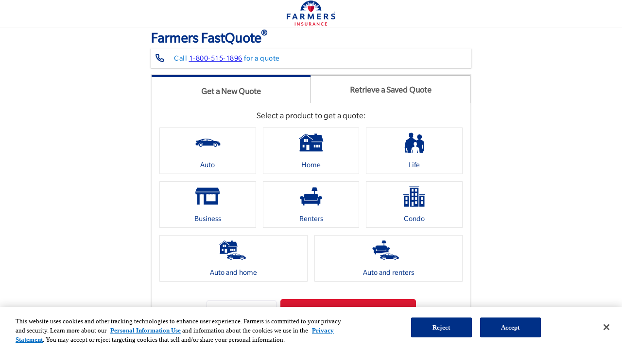

--- FILE ---
content_type: text/html; charset=utf-8
request_url: https://esales.farmers.com/fastquote/
body_size: 4149
content:
<!doctype html>
<html lang="en">

<head>
    <meta charset="utf-8" />
    <title>Start an Online Insurance Quote | Farmers FastQuote</title>
    <base href="/fastquote" />
    <meta http-equiv="x-ua-compatible" content="IE=11">
    <meta name="format-detection" content="telephone=no">
    <meta name="viewport" content="width=device-width, initial-scale=1" />
    <meta name="description" content="Get a new insurance quote online or retrieve a saved quote with Farmers FastQuote®" />
    <link id='favicon' rel="icon" type="image/x-icon" href="favicon.ico" />
    <!-- US36089: Changes as part of performance issues -->
    <link rel="preconnect" href="https://www.googletagmanager.com"/>
    <link rel="preconnect" href="https://seal.digicert.com"/>
    <link rel="dns-prefetch" href="https://www.google.com"/>
    <link rel="dns-prefetch" href="https://googleads.g.doubleclick.net"/>
    <link rel="dns-prefetch" href="https://www.googleadservices.com"/>
    <link rel="canonical" href="https://esales.farmers.com/fastquote/">

    <!-- Changes for tracking UI console errors/browser close/tab switch -->
    <script type="text/javascript">
        const sourceIndicator = sessionStorage.getItem('sourceIndicator') ?? '';
        const urlParams = new URLSearchParams(window.location.search);
        const flowParameter = urlParams.get('Source_Indicator');
        if (sourceIndicator === 'BW') {
            document.title = "Start an Online Insurance Quote | Bristol West";
            const favicon = document.getElementById("favicon");
            if (favicon) {
                favicon.href = "assets/images/bristol-west-logo-symbol.svg";
            }
        }
        const BEACON_URL = 'https://esales.farmers.com/auto-api/common/logEventMessage';
    
        function getUrlParamString(field) {
            const href = window.location.href;
            const reg = new RegExp('[?&]' + field + '=([^&#]*)', 'i');
            const stringExec = reg.exec(href);
            return stringExec ? stringExec[1] : null;
        }

        const trackTabChange = function() {
            const ppSourceStr = getUrlParamString('PpcSrc');
            if (ppSourceStr === null) {
                document.removeEventListener('visibilitychange', trackTabChange);
                return;
            }
            if (document.visibilityState === 'hidden') {
                const sourceStr = getUrlParamString('SRC');
                navigator.sendBeacon(BEACON_URL, 'Source: ' + sourceStr + ', Browser tab changed');
            }
        };

        const ppSourceStr = getUrlParamString('PpcSrc');
        const sourceStr = getUrlParamString('SRC');
        const beaconApiEnable = 'Y';
        if (ppSourceStr && beaconApiEnable === 'Y') {
            document.addEventListener('visibilitychange', trackTabChange);

            window.onbeforeunload = function () {
                const ppSourceStr = getUrlParamString('PpcSrc');
                if (ppSourceStr === null) {
                    return;
                }
                const sourceStr = getUrlParamString('SRC');
                navigator.sendBeacon(BEACON_URL, 'Source: ' + sourceStr + ', Browser unloaded');
            };
            
            window.onerror = function(message, source, lineno, colno, error) {
                const ppSourceStr = getUrlParamString('PpcSrc');
                if (ppSourceStr === null) {
                    return;
                }
                const sourceStr = getUrlParamString('SRC');
                navigator.sendBeacon(BEACON_URL, 'Source: ' + sourceStr + ', Error message: ' + message);
            }
        }
        
    </script>
    <script>
        dataLayer = [];
    </script>
    <!-- End Data Layer -->
    <script>
        (function() {
    var pushState = history.pushState;
    var replaceState = history.replaceState;

    history.pushState = function() {
        pushState.apply(history, arguments);
        window.dispatchEvent(new Event('pushstate'));
        window.dispatchEvent(new Event('locationchange'));
    };

    history.replaceState = function() {
        replaceState.apply(history, arguments);
        window.dispatchEvent(new Event('replacestate'));
        window.dispatchEvent(new Event('locationchange'));
    };

    window.addEventListener('popstate', function() {
        window.dispatchEvent(new Event('locationchange'))
    });

    window.addEventListener("pageshow", function(e){
        if (e.persisted) {
        setTimeout(function(){
            window.location.reload();
        }, 10);}
    }, false);

    })();
    </script>
    <!-- Google Tag Manager -->
    <script>(function (w, d, s, l, i) {
            w[l] = w[l] || []; w[l].push({
                'gtm.start':
                    new Date().getTime(), event: 'gtm.js'
            }); var f = d.getElementsByTagName(s)[0],
                j = d.createElement(s), dl = l != 'dataLayer' ? '&l=' + l : ''; j.async = true; j.src =
                    'https://www.googletagmanager.com/gtm.js?id=' + i + dl; f.parentNode.insertBefore(j, f);
        })(window, document, 'script', 'dataLayer', 'GTM-WJ8XW6');</script>
    <!-- End Google Tag Manager -->
  
    <script id="adobeTargetScript"
        src="https://assets.adobedtm.com/4ebe3b0e0a23/2c6b746e09d6/launch-1f5a607133c4.min.js"
        async>
    </script>
    <script>
        const url = location.href;
        if (!(url.includes('esales'))) {
            function targetPageParams() {
                return {
                    "at_property": "6ddb8513-e819-24fa-c40a-05511ccc333b"
                };
            }
        }
        if (url.includes('esales')) {
            function targetPageParams() {
                return {
                    "at_property": "b5765d4d-20cb-17c4-ee5f-c9d1f2bdcac8"
                };
            }
        }
    </script>
    
    <!-- Adobe Target function to trigger page view-->
    <script>
         if(window.location.pathname.indexOf('fastquote') >-1) {
             targetView()
         }

          window.addEventListener('locationchange', function() {
             targetView()
          })

         function targetView() {
             viewName = window.location.pathname;
             if (viewName.startsWith('/')) {
                 viewName = viewName.substr(1);
             }
             if (typeof adobe != 'undefined' && adobe.target && typeof adobe.target.triggerView === 'function') {
                adobe.target.triggerView(viewName);
            }
        }
    </script>
    
    <!-- US329196 capture Adobe Target activities/offers -->
    <script type="text/javascript">
        var atOffers, unique_atOffers;
        document.addEventListener(adobe.target.event.REQUEST_SUCCEEDED, function (e) {
            atOffers = e.detail.responseTokens;
            if (isEmpty(atOffers)) {
                return
            }
            unique_atOffers = [...new Map(atOffers.map((item) => [item['activity.id'], item])).values(), ];
        });
        function isEmpty(val) {
            return (val === undefined || val == null || val.length <= 0) ? true : false;
        }
    </script>

   <!-- Segment -->
  <script>
        !function () {
            var analytics = window.analytics = window.analytics || []; if (!analytics.initialize) if (analytics.invoked) window.console && console.error && console.error("Segment snippet included twice."); else {
                analytics.invoked = !0; analytics.methods = ["trackSubmit", "trackClick", "trackLink", "trackForm", "pageview", "identify", "reset", "group", "track", "ready", "alias", "debug", "page", "once", "off", "on", "addSourceMiddleware", "addIntegrationMiddleware", "setAnonymousId", "addDestinationMiddleware"]; analytics.factory = function (e) { return function () { var t = Array.prototype.slice.call(arguments); t.unshift(e); analytics.push(t); return analytics } }; for (var e = 0; e < analytics.methods.length; e++) { var key = analytics.methods[e]; analytics[key] = analytics.factory(key) } analytics.load = function (key, e) { var t = document.createElement("script"); t.type = "text/javascript"; t.async = !0; t.src = "https://cdn.segment.com/analytics.js/v1/" + key + "/analytics.min.js"; var n = document.getElementsByTagName("script")[0]; n.parentNode.insertBefore(t, n); analytics._loadOptions = e }; analytics._writeKey = "ISuXAftIz55440Yy4oe1BMupuMVFZJFr"; analytics.SNIPPET_VERSION = "4.13.2";
                analytics.load("ISuXAftIz55440Yy4oe1BMupuMVFZJFr");
                analytics.page();
            }
        }();
   </script>
   <script async src="https://www.googleoptimize.com/optimize.js?id=GTM-5PVWBPL"></script>
<link rel="stylesheet" href="styles.a3811b3243e29443be8a.css">
                    <script>var w=window;if(w.performance||w.mozPerformance||w.msPerformance||w.webkitPerformance){var d=document;AKSB=w.AKSB||{},AKSB.q=AKSB.q||[],AKSB.mark=AKSB.mark||function(e,_){AKSB.q.push(["mark",e,_||(new Date).getTime()])},AKSB.measure=AKSB.measure||function(e,_,t){AKSB.q.push(["measure",e,_,t||(new Date).getTime()])},AKSB.done=AKSB.done||function(e){AKSB.q.push(["done",e])},AKSB.mark("firstbyte",(new Date).getTime()),AKSB.prof={custid:"1088756",ustr:"cookiepresent",originlat:"0",clientrtt:"13",ghostip:"104.119.189.215",ipv6:false,pct:"10",clientip:"3.16.255.147",requestid:"20370834",region:"35417",protocol:"h2",blver:14,akM:"",akN:"ae",akTT:"O",akTX:"1",akTI:"20370834",ai:"647632",ra:"false",pmgn:"",pmgi:"",pmp:"",qc:""},function(e){var _=d.createElement("script");_.async="async",_.src=e;var t=d.getElementsByTagName("script"),t=t[t.length-1];t.parentNode.insertBefore(_,t)}(("https:"===d.location.protocol?"https:":"http:")+"//ds-aksb-a.akamaihd.net/aksb.min.js")}</script>
                    </head>

<body id="bodytag">
    <!-- Google Tag Manager (noscript) -->
    <noscript><iframe title="GA Tag Manager" src="https://www.googletagmanager.com/ns.html?id=GTM-WJ8XW6" height="0"
            width="0" style="display:none;visibility:hidden"></iframe></noscript>
    <!-- End Google Tag Manager (noscript) -->
    <app-root></app-root>
    <script async src="//insurance.mediaalpha.com/js/serve.js"></script>
<script src="runtime-es2015.87da0fb0456481314ab5.js" type="module"></script><script src="runtime-es5.87da0fb0456481314ab5.js" nomodule defer></script><script src="polyfills-es5.5512b33bbd0f8ae8d7f4.js" nomodule defer></script><script src="polyfills-es2015.117b31c5c78b465d012c.js" type="module"></script><script src="main-es2015.e61d5d29399a4e3e65b1.js" type="module"></script><script src="main-es5.e61d5d29399a4e3e65b1.js" nomodule defer></script><script type="text/javascript"  src="/a5Xx8IGwR3UugV9YEw/5uQ1NXVbNhwQQ8/LlUCAg/dllHI/Qh7fWIB"></script><link rel="stylesheet" type="text/css"  href="/a5Xx8IGwR3UugV9YEw/Xb/HEphAQ/Sh1HZ/0YqWDdY"><script  src="/a5Xx8IGwR3UugV9YEw/Xb/HEphAQ/fl9fd/GdoIDEq" async defer></script><div id="sec-overlay" style="display:none;"><div id="sec-container"></div></div></body>

<script data-remove="false" type="text/javascript">
    // dynamic variables
    var endPoint = "https://esales.farmers.com/auto-api/";
    var legacy_endPoint = "https://www.farmers.com/quote/";
    var stage_endPoint = "https://esales-stage.farmers.com/auto-api/";
    var chatbot_popupTime = "35000|45000|45000";
    var chatbot_url = "https://esalesbotui.farmers.com/";
    var isProduction = "Y";
    var farmersDirect_url = "https://www.farmersdirect.com/enroll/start";
    var findAnAgent_url =  "https://agents.farmers.com/";
    var mockPageView =  "Y";
    var isAccessControlEnabled = "Y";
    var existingCustLogin_url = "https://www.farmers.com/css/login?redirect=quote&amp;source=ffq";
    var existingCustRegister_url = "https://www.farmers.com/css/registration?redirect=quote&amp;source=ffq";
    var SMARTY_EMBEDDED_KEY = "238567660741422397";
    var enable_smarty_autoComplete = "Y";
    var SMARTY_API_URL = "https://us-autocomplete-pro.api.smarty.com/lookup";
    var legacy_homeEndPoint = "https://www.farmers.com/";
    var hqm_end_point = "https://ehomesales.farmers.com";
    var policy_startdate_pc = "";
    var policy_startdate_pla = "";
    var stage_hqm_end_point = "https://ehomesales-stage.farmers.com";
    var test_email_list = "autobindoptout@yopmail.com,autobindoptout@gmail.com,autobindoptout@yahoo.com";
    var test_lastName_list = "ffqtest";
    var digicertScript_Tag = "5LvcWrSb";
    var CCPA_url = "https://www.farmers.com/privacy-statement/?_";
    var dynatrace_script_url = "https://js-cdn.dynatrace.com/jstag/184ec339076/bf03584esi/66be9a796e07c791_complete.js";
    var polling = "3";
    var one_ui_url = "https://esales.farmers.com/quote/";
    var fgiaUrl = "https://quote.farmersgeneralinsuranceagency.com/quote?zipcode=";
    var isMigratedLandingPageEnabled = "Y";
    var stage_one_ui_url = "https://esales-stage.farmers.com/quote/";
    var ffqRequestBodyParams = {};
    var __dcid = __dcid || [];
      __dcid.push(["DigiCertClickID_Z9bZfwjL",
         "3", "m", "black", digicertScript_Tag])
</script>

</html>


--- FILE ---
content_type: text/html;charset=utf-8
request_url: https://pnapi.invoca.net/2013/na.json
body_size: 173
content:
[{"requestId":"+18005151896","status":"not_tracked","message":"+18005151896 is not being tracked","invocaId":"i-ba3f072e-c36a-414f-a5b7-d17e0c8f2769"},{"type":"settings","metrics":true}]

--- FILE ---
content_type: text/html;charset=utf-8
request_url: https://pnapi.invoca.net/2013/na.json
body_size: 173
content:
[{"requestId":"+18005151896","status":"not_tracked","message":"+18005151896 is not being tracked","invocaId":"i-ba3f072e-c36a-414f-a5b7-d17e0c8f2769"},{"type":"settings","metrics":true}]

--- FILE ---
content_type: text/css; charset=UTF-8
request_url: https://esales.farmers.com/styles.a3811b3243e29443be8a.css
body_size: 18755
content:
.mat-badge-content{font-weight:600;font-size:12px;font-family:Roboto,Helvetica Neue,sans-serif}.mat-badge-small .mat-badge-content{font-size:9px}.mat-badge-large .mat-badge-content{font-size:24px}.mat-h1,.mat-headline,.mat-typography h1{font:400 24px/32px Roboto,Helvetica Neue,sans-serif;letter-spacing:normal;margin:0 0 16px}.mat-h2,.mat-title,.mat-typography h2{font:500 20px/32px Roboto,Helvetica Neue,sans-serif;letter-spacing:normal;margin:0 0 16px}.mat-h3,.mat-subheading-2,.mat-typography h3{font:400 16px/28px Roboto,Helvetica Neue,sans-serif;letter-spacing:normal;margin:0 0 16px}.mat-h4,.mat-subheading-1,.mat-typography h4{font:400 15px/24px Roboto,Helvetica Neue,sans-serif;letter-spacing:normal;margin:0 0 16px}.mat-h5,.mat-typography h5{font:400 11.62px/20px Roboto,Helvetica Neue,sans-serif;margin:0 0 12px}.mat-h6,.mat-typography h6{font:400 9.38px/20px Roboto,Helvetica Neue,sans-serif;margin:0 0 12px}.mat-body-2,.mat-body-strong{font:500 14px/24px Roboto,Helvetica Neue,sans-serif;letter-spacing:normal}.mat-body,.mat-body-1,.mat-typography{font:400 14px/20px Roboto,Helvetica Neue,sans-serif;letter-spacing:normal}.mat-body-1 p,.mat-body p,.mat-typography p{margin:0 0 12px}.mat-caption,.mat-small{font:400 12px/20px Roboto,Helvetica Neue,sans-serif;letter-spacing:normal}.mat-display-4,.mat-typography .mat-display-4{font:300 112px/112px Roboto,Helvetica Neue,sans-serif;letter-spacing:-.05em;margin:0 0 56px}.mat-display-3,.mat-typography .mat-display-3{font:400 56px/56px Roboto,Helvetica Neue,sans-serif;letter-spacing:-.02em;margin:0 0 64px}.mat-display-2,.mat-typography .mat-display-2{font:400 45px/48px Roboto,Helvetica Neue,sans-serif;letter-spacing:-.005em;margin:0 0 64px}.mat-display-1,.mat-typography .mat-display-1{font:400 34px/40px Roboto,Helvetica Neue,sans-serif;letter-spacing:normal;margin:0 0 64px}.mat-bottom-sheet-container{font:400 14px/20px Roboto,Helvetica Neue,sans-serif;letter-spacing:normal}.mat-button,.mat-fab,.mat-flat-button,.mat-icon-button,.mat-mini-fab,.mat-raised-button,.mat-stroked-button{font-family:Roboto,Helvetica Neue,sans-serif;font-size:14px;font-weight:500}.mat-button-toggle,.mat-card{font-family:Roboto,Helvetica Neue,sans-serif}.mat-card-title{font-size:24px;font-weight:500}.mat-card-header .mat-card-title{font-size:20px}.mat-card-content,.mat-card-subtitle{font-size:14px}.mat-checkbox{font-family:Roboto,Helvetica Neue,sans-serif}.mat-checkbox-layout .mat-checkbox-label{line-height:24px}.mat-chip{font-size:14px;font-weight:500}.mat-chip .mat-chip-remove.mat-icon,.mat-chip .mat-chip-trailing-icon.mat-icon{font-size:18px}.mat-table{font-family:Roboto,Helvetica Neue,sans-serif}.mat-header-cell{font-size:12px;font-weight:500}.mat-cell,.mat-footer-cell{font-size:14px}.mat-calendar{font-family:Roboto,Helvetica Neue,sans-serif}.mat-calendar-body{font-size:13px}.mat-calendar-body-label,.mat-calendar-period-button{font-size:14px;font-weight:500}.mat-calendar-table-header th{font-size:11px;font-weight:400}.mat-dialog-title{font:500 20px/32px Roboto,Helvetica Neue,sans-serif;letter-spacing:normal}.mat-expansion-panel-header{font-family:Roboto,Helvetica Neue,sans-serif;font-size:15px;font-weight:400}.mat-expansion-panel-content{font:400 14px/20px Roboto,Helvetica Neue,sans-serif;letter-spacing:normal}.mat-form-field{font-size:inherit;font-weight:400;line-height:1.125;font-family:Roboto,Helvetica Neue,sans-serif;letter-spacing:normal}.mat-form-field-wrapper{padding-bottom:1.34375em}.mat-form-field-prefix .mat-icon,.mat-form-field-suffix .mat-icon{font-size:150%;line-height:1.125}.mat-form-field-prefix .mat-icon-button,.mat-form-field-suffix .mat-icon-button{height:1.5em;width:1.5em}.mat-form-field-prefix .mat-icon-button .mat-icon,.mat-form-field-suffix .mat-icon-button .mat-icon{height:1.125em;line-height:1.125}.mat-form-field-infix{padding:.5em 0;border-top:.84375em solid transparent}.mat-form-field-can-float.mat-form-field-should-float .mat-form-field-label,.mat-form-field-can-float .mat-input-server:focus+.mat-form-field-label-wrapper .mat-form-field-label{transform:translateY(-1.34375em) scale(.75);width:133.3333333333%}.mat-form-field-can-float .mat-input-server[label]:not(:label-shown)+.mat-form-field-label-wrapper .mat-form-field-label{transform:translateY(-1.34374em) scale(.75);width:133.3333433333%}.mat-form-field-label-wrapper{top:-.84375em;padding-top:.84375em}.mat-form-field-label{top:1.34375em}.mat-form-field-underline{bottom:1.34375em}.mat-form-field-subscript-wrapper{font-size:75%;margin-top:.6666666667em;top:calc(100% - 1.79167em)}.mat-form-field-appearance-legacy .mat-form-field-wrapper{padding-bottom:1.25em}.mat-form-field-appearance-legacy .mat-form-field-infix{padding:.4375em 0}.mat-form-field-appearance-legacy.mat-form-field-can-float.mat-form-field-should-float .mat-form-field-label,.mat-form-field-appearance-legacy.mat-form-field-can-float .mat-input-server:focus+.mat-form-field-label-wrapper .mat-form-field-label{transform:translateY(-1.28125em) scale(.75) perspective(100px) translateZ(.001px);-ms-transform:translateY(-1.28125em) scale(.75);width:133.3333333333%}.mat-form-field-appearance-legacy.mat-form-field-can-float .mat-form-field-autofill-control:-webkit-autofill+.mat-form-field-label-wrapper .mat-form-field-label{transform:translateY(-1.28125em) scale(.75) perspective(100px) translateZ(.00101px);-ms-transform:translateY(-1.28124em) scale(.75);width:133.3333433333%}.mat-form-field-appearance-legacy.mat-form-field-can-float .mat-input-server[label]:not(:label-shown)+.mat-form-field-label-wrapper .mat-form-field-label{transform:translateY(-1.28125em) scale(.75) perspective(100px) translateZ(.00102px);-ms-transform:translateY(-1.28123em) scale(.75);width:133.3333533333%}.mat-form-field-appearance-legacy .mat-form-field-label{top:1.28125em}.mat-form-field-appearance-legacy .mat-form-field-underline{bottom:1.25em}.mat-form-field-appearance-legacy .mat-form-field-subscript-wrapper{margin-top:.5416666667em;top:calc(100% - 1.66667em)}@media print{.mat-form-field-appearance-legacy.mat-form-field-can-float.mat-form-field-should-float .mat-form-field-label,.mat-form-field-appearance-legacy.mat-form-field-can-float .mat-input-server:focus+.mat-form-field-label-wrapper .mat-form-field-label{transform:translateY(-1.28122em) scale(.75)}.mat-form-field-appearance-legacy.mat-form-field-can-float .mat-form-field-autofill-control:-webkit-autofill+.mat-form-field-label-wrapper .mat-form-field-label{transform:translateY(-1.28121em) scale(.75)}.mat-form-field-appearance-legacy.mat-form-field-can-float .mat-input-server[label]:not(:label-shown)+.mat-form-field-label-wrapper .mat-form-field-label{transform:translateY(-1.2812em) scale(.75)}}.mat-form-field-appearance-fill .mat-form-field-infix{padding:.25em 0 .75em}.mat-form-field-appearance-fill .mat-form-field-label{top:1.09375em;margin-top:-.5em}.mat-form-field-appearance-fill.mat-form-field-can-float.mat-form-field-should-float .mat-form-field-label,.mat-form-field-appearance-fill.mat-form-field-can-float .mat-input-server:focus+.mat-form-field-label-wrapper .mat-form-field-label{transform:translateY(-.59375em) scale(.75);width:133.3333333333%}.mat-form-field-appearance-fill.mat-form-field-can-float .mat-input-server[label]:not(:label-shown)+.mat-form-field-label-wrapper .mat-form-field-label{transform:translateY(-.59374em) scale(.75);width:133.3333433333%}.mat-form-field-appearance-outline .mat-form-field-infix{padding:1em 0}.mat-form-field-appearance-outline .mat-form-field-label{top:1.84375em;margin-top:-.25em}.mat-form-field-appearance-outline.mat-form-field-can-float.mat-form-field-should-float .mat-form-field-label,.mat-form-field-appearance-outline.mat-form-field-can-float .mat-input-server:focus+.mat-form-field-label-wrapper .mat-form-field-label{transform:translateY(-1.59375em) scale(.75);width:133.3333333333%}.mat-form-field-appearance-outline.mat-form-field-can-float .mat-input-server[label]:not(:label-shown)+.mat-form-field-label-wrapper .mat-form-field-label{transform:translateY(-1.59374em) scale(.75);width:133.3333433333%}.mat-grid-tile-footer,.mat-grid-tile-header{font-size:14px}.mat-grid-tile-footer .mat-line,.mat-grid-tile-header .mat-line{white-space:nowrap;overflow:hidden;text-overflow:ellipsis;display:block;box-sizing:border-box}.mat-grid-tile-footer .mat-line:nth-child(n+2),.mat-grid-tile-header .mat-line:nth-child(n+2){font-size:12px}input.mat-input-element{margin-top:-.0625em}.mat-menu-item{font-family:Roboto,Helvetica Neue,sans-serif;font-size:14px;font-weight:400}.mat-paginator,.mat-paginator-page-size .mat-select-trigger{font-family:Roboto,Helvetica Neue,sans-serif;font-size:12px}.mat-radio-button,.mat-select{font-family:Roboto,Helvetica Neue,sans-serif}.mat-select-trigger{height:1.125em}.mat-slide-toggle-content,.mat-slider-thumb-label-text{font-family:Roboto,Helvetica Neue,sans-serif}.mat-slider-thumb-label-text{font-size:12px;font-weight:500}.mat-stepper-horizontal,.mat-stepper-vertical{font-family:Roboto,Helvetica Neue,sans-serif}.mat-step-label{font-size:14px;font-weight:400}.mat-step-sub-label-error{font-weight:400}.mat-step-label-error{font-size:14px}.mat-step-label-selected{font-size:14px;font-weight:500}.mat-tab-group,.mat-tab-label,.mat-tab-link{font-family:Roboto,Helvetica Neue,sans-serif}.mat-tab-label,.mat-tab-link{font-size:14px;font-weight:500}.mat-toolbar,.mat-toolbar h1,.mat-toolbar h2,.mat-toolbar h3,.mat-toolbar h4,.mat-toolbar h5,.mat-toolbar h6{font:500 20px/32px Roboto,Helvetica Neue,sans-serif;letter-spacing:normal;margin:0}.mat-tooltip{font-family:Roboto,Helvetica Neue,sans-serif;font-size:10px;padding-top:6px;padding-bottom:6px}.mat-tooltip-handset{font-size:14px;padding-top:8px;padding-bottom:8px}.mat-list-item,.mat-list-option{font-family:Roboto,Helvetica Neue,sans-serif}.mat-list-base .mat-list-item{font-size:16px}.mat-list-base .mat-list-item .mat-line{white-space:nowrap;overflow:hidden;text-overflow:ellipsis;display:block;box-sizing:border-box}.mat-list-base .mat-list-item .mat-line:nth-child(n+2){font-size:14px}.mat-list-base .mat-list-option{font-size:16px}.mat-list-base .mat-list-option .mat-line{white-space:nowrap;overflow:hidden;text-overflow:ellipsis;display:block;box-sizing:border-box}.mat-list-base .mat-list-option .mat-line:nth-child(n+2){font-size:14px}.mat-list-base .mat-subheader{font-family:Roboto,Helvetica Neue,sans-serif;font-size:14px;font-weight:500}.mat-list-base[dense] .mat-list-item{font-size:12px}.mat-list-base[dense] .mat-list-item .mat-line{white-space:nowrap;overflow:hidden;text-overflow:ellipsis;display:block;box-sizing:border-box}.mat-list-base[dense] .mat-list-item .mat-line:nth-child(n+2),.mat-list-base[dense] .mat-list-option{font-size:12px}.mat-list-base[dense] .mat-list-option .mat-line{white-space:nowrap;overflow:hidden;text-overflow:ellipsis;display:block;box-sizing:border-box}.mat-list-base[dense] .mat-list-option .mat-line:nth-child(n+2){font-size:12px}.mat-list-base[dense] .mat-subheader{font-family:Roboto,Helvetica Neue,sans-serif;font-size:12px;font-weight:500}.mat-option{font-family:Roboto,Helvetica Neue,sans-serif;font-size:16px}.mat-optgroup-label{font:500 14px/24px Roboto,Helvetica Neue,sans-serif;letter-spacing:normal}.mat-simple-snackbar{font-family:Roboto,Helvetica Neue,sans-serif;font-size:14px}.mat-simple-snackbar-action{line-height:1;font-family:inherit;font-size:inherit;font-weight:500}.mat-tree{font-family:Roboto,Helvetica Neue,sans-serif}.mat-nested-tree-node,.mat-tree-node{font-weight:400;font-size:14px}.mat-ripple{overflow:hidden;position:relative}.mat-ripple:not(:empty){transform:translateZ(0)}.mat-ripple.mat-ripple-unbounded{overflow:visible}.mat-ripple-element{position:absolute;border-radius:50%;pointer-events:none;transition:opacity,transform 0ms cubic-bezier(0,0,.2,1);transform:scale(0)}.cdk-high-contrast-active .mat-ripple-element{display:none}.cdk-visually-hidden{border:0;clip:rect(0 0 0 0);height:1px;margin:-1px;overflow:hidden;padding:0;position:absolute;width:1px;outline:0;-webkit-appearance:none;-moz-appearance:none}.cdk-global-overlay-wrapper,.cdk-overlay-container{pointer-events:none;top:0;left:0;height:100%;width:100%}.cdk-overlay-container{position:fixed;z-index:1000}.cdk-overlay-container:empty{display:none}.cdk-global-overlay-wrapper,.cdk-overlay-pane{display:flex;position:absolute;z-index:1000}.cdk-overlay-pane{pointer-events:auto;box-sizing:border-box;max-width:100%;max-height:100%}.cdk-overlay-backdrop{position:absolute;top:0;bottom:0;left:0;right:0;z-index:1000;pointer-events:auto;-webkit-tap-highlight-color:transparent;transition:opacity .4s cubic-bezier(.25,.8,.25,1);opacity:0}.cdk-overlay-backdrop.cdk-overlay-backdrop-showing{opacity:1}@media screen and (-ms-high-contrast:active){.cdk-overlay-backdrop.cdk-overlay-backdrop-showing{opacity:.6}}.cdk-overlay-dark-backdrop{background:rgba(0,0,0,.32)}.cdk-overlay-transparent-backdrop,.cdk-overlay-transparent-backdrop.cdk-overlay-backdrop-showing{opacity:0}.cdk-overlay-connected-position-bounding-box{position:absolute;z-index:1000;display:flex;flex-direction:column;min-width:1px;min-height:1px}.cdk-global-scrollblock{position:fixed;width:100%;overflow-y:scroll}@keyframes cdk-text-field-autofill-start{
  /*!*/}@keyframes cdk-text-field-autofill-end{
  /*!*/}.cdk-text-field-autofill-monitored:-webkit-autofill{animation:cdk-text-field-autofill-start 0s 1ms}.cdk-text-field-autofill-monitored:not(:-webkit-autofill){animation:cdk-text-field-autofill-end 0s 1ms}textarea.cdk-textarea-autosize{resize:none}textarea.cdk-textarea-autosize-measuring{padding:2px 0!important;box-sizing:content-box!important;height:auto!important;overflow:hidden!important}textarea.cdk-textarea-autosize-measuring-firefox{padding:2px 0!important;box-sizing:content-box!important;height:0!important}.mat-ripple-element{background-color:rgba(0,0,0,.1)}.mat-option{color:rgba(0,0,0,.87)}.mat-option.mat-active,.mat-option.mat-selected:not(.mat-option-multiple):not(.mat-option-disabled),.mat-option:focus:not(.mat-option-disabled),.mat-option:hover:not(.mat-option-disabled){background:rgba(0,0,0,.04)}.mat-option.mat-active{color:rgba(0,0,0,.87)}.mat-option.mat-option-disabled{color:rgba(0,0,0,.38)}.mat-primary .mat-option.mat-selected:not(.mat-option-disabled){color:#3f51b5}.mat-accent .mat-option.mat-selected:not(.mat-option-disabled){color:#03a9f4}.mat-warn .mat-option.mat-selected:not(.mat-option-disabled){color:#607d8b}.mat-optgroup-label{color:rgba(0,0,0,.54)}.mat-optgroup-disabled .mat-optgroup-label{color:rgba(0,0,0,.38)}.mat-pseudo-checkbox{color:rgba(0,0,0,.54)}.mat-pseudo-checkbox:after{color:#fafafa}.mat-pseudo-checkbox-disabled{color:#b0b0b0}.mat-primary .mat-pseudo-checkbox-checked,.mat-primary .mat-pseudo-checkbox-indeterminate{background:#3f51b5}.mat-accent .mat-pseudo-checkbox-checked,.mat-accent .mat-pseudo-checkbox-indeterminate,.mat-pseudo-checkbox-checked,.mat-pseudo-checkbox-indeterminate{background:#03a9f4}.mat-warn .mat-pseudo-checkbox-checked,.mat-warn .mat-pseudo-checkbox-indeterminate{background:#607d8b}.mat-pseudo-checkbox-checked.mat-pseudo-checkbox-disabled,.mat-pseudo-checkbox-indeterminate.mat-pseudo-checkbox-disabled{background:#b0b0b0}.mat-elevation-z0{box-shadow:0 0 0 0 rgba(0,0,0,.2),0 0 0 0 rgba(0,0,0,.14),0 0 0 0 rgba(0,0,0,.12)}.mat-elevation-z1{box-shadow:0 2px 1px -1px rgba(0,0,0,.2),0 1px 1px 0 rgba(0,0,0,.14),0 1px 3px 0 rgba(0,0,0,.12)}.mat-elevation-z2{box-shadow:0 3px 1px -2px rgba(0,0,0,.2),0 2px 2px 0 rgba(0,0,0,.14),0 1px 5px 0 rgba(0,0,0,.12)}.mat-elevation-z3{box-shadow:0 3px 3px -2px rgba(0,0,0,.2),0 3px 4px 0 rgba(0,0,0,.14),0 1px 8px 0 rgba(0,0,0,.12)}.mat-elevation-z4{box-shadow:0 2px 4px -1px rgba(0,0,0,.2),0 4px 5px 0 rgba(0,0,0,.14),0 1px 10px 0 rgba(0,0,0,.12)}.mat-elevation-z5{box-shadow:0 3px 5px -1px rgba(0,0,0,.2),0 5px 8px 0 rgba(0,0,0,.14),0 1px 14px 0 rgba(0,0,0,.12)}.mat-elevation-z6{box-shadow:0 3px 5px -1px rgba(0,0,0,.2),0 6px 10px 0 rgba(0,0,0,.14),0 1px 18px 0 rgba(0,0,0,.12)}.mat-elevation-z7{box-shadow:0 4px 5px -2px rgba(0,0,0,.2),0 7px 10px 1px rgba(0,0,0,.14),0 2px 16px 1px rgba(0,0,0,.12)}.mat-elevation-z8{box-shadow:0 5px 5px -3px rgba(0,0,0,.2),0 8px 10px 1px rgba(0,0,0,.14),0 3px 14px 2px rgba(0,0,0,.12)}.mat-elevation-z9{box-shadow:0 5px 6px -3px rgba(0,0,0,.2),0 9px 12px 1px rgba(0,0,0,.14),0 3px 16px 2px rgba(0,0,0,.12)}.mat-elevation-z10{box-shadow:0 6px 6px -3px rgba(0,0,0,.2),0 10px 14px 1px rgba(0,0,0,.14),0 4px 18px 3px rgba(0,0,0,.12)}.mat-elevation-z11{box-shadow:0 6px 7px -4px rgba(0,0,0,.2),0 11px 15px 1px rgba(0,0,0,.14),0 4px 20px 3px rgba(0,0,0,.12)}.mat-elevation-z12{box-shadow:0 7px 8px -4px rgba(0,0,0,.2),0 12px 17px 2px rgba(0,0,0,.14),0 5px 22px 4px rgba(0,0,0,.12)}.mat-elevation-z13{box-shadow:0 7px 8px -4px rgba(0,0,0,.2),0 13px 19px 2px rgba(0,0,0,.14),0 5px 24px 4px rgba(0,0,0,.12)}.mat-elevation-z14{box-shadow:0 7px 9px -4px rgba(0,0,0,.2),0 14px 21px 2px rgba(0,0,0,.14),0 5px 26px 4px rgba(0,0,0,.12)}.mat-elevation-z15{box-shadow:0 8px 9px -5px rgba(0,0,0,.2),0 15px 22px 2px rgba(0,0,0,.14),0 6px 28px 5px rgba(0,0,0,.12)}.mat-elevation-z16{box-shadow:0 8px 10px -5px rgba(0,0,0,.2),0 16px 24px 2px rgba(0,0,0,.14),0 6px 30px 5px rgba(0,0,0,.12)}.mat-elevation-z17{box-shadow:0 8px 11px -5px rgba(0,0,0,.2),0 17px 26px 2px rgba(0,0,0,.14),0 6px 32px 5px rgba(0,0,0,.12)}.mat-elevation-z18{box-shadow:0 9px 11px -5px rgba(0,0,0,.2),0 18px 28px 2px rgba(0,0,0,.14),0 7px 34px 6px rgba(0,0,0,.12)}.mat-elevation-z19{box-shadow:0 9px 12px -6px rgba(0,0,0,.2),0 19px 29px 2px rgba(0,0,0,.14),0 7px 36px 6px rgba(0,0,0,.12)}.mat-elevation-z20{box-shadow:0 10px 13px -6px rgba(0,0,0,.2),0 20px 31px 3px rgba(0,0,0,.14),0 8px 38px 7px rgba(0,0,0,.12)}.mat-elevation-z21{box-shadow:0 10px 13px -6px rgba(0,0,0,.2),0 21px 33px 3px rgba(0,0,0,.14),0 8px 40px 7px rgba(0,0,0,.12)}.mat-elevation-z22{box-shadow:0 10px 14px -6px rgba(0,0,0,.2),0 22px 35px 3px rgba(0,0,0,.14),0 8px 42px 7px rgba(0,0,0,.12)}.mat-elevation-z23{box-shadow:0 11px 14px -7px rgba(0,0,0,.2),0 23px 36px 3px rgba(0,0,0,.14),0 9px 44px 8px rgba(0,0,0,.12)}.mat-elevation-z24{box-shadow:0 11px 15px -7px rgba(0,0,0,.2),0 24px 38px 3px rgba(0,0,0,.14),0 9px 46px 8px rgba(0,0,0,.12)}.mat-app-background{background-color:#fafafa;color:rgba(0,0,0,.87)}.mat-theme-loaded-marker{display:none}.mat-autocomplete-panel{background:#fff;color:rgba(0,0,0,.87)}.mat-autocomplete-panel:not([class*=mat-elevation-z]){box-shadow:0 2px 4px -1px rgba(0,0,0,.2),0 4px 5px 0 rgba(0,0,0,.14),0 1px 10px 0 rgba(0,0,0,.12)}.mat-autocomplete-panel .mat-option.mat-selected:not(.mat-active):not(:hover){background:#fff}.mat-autocomplete-panel .mat-option.mat-selected:not(.mat-active):not(:hover):not(.mat-option-disabled){color:rgba(0,0,0,.87)}.mat-badge-content{color:#fff;background:#3f51b5}.cdk-high-contrast-active .mat-badge-content{outline:1px solid;border-radius:0}.mat-badge-accent .mat-badge-content{background:#03a9f4;color:#fff}.mat-badge-warn .mat-badge-content{color:#fff;background:#607d8b}.mat-badge{position:relative}.mat-badge-hidden .mat-badge-content{display:none}.mat-badge-disabled .mat-badge-content{background:#b9b9b9;color:rgba(0,0,0,.38)}.mat-badge-content{position:absolute;text-align:center;display:inline-block;border-radius:50%;transition:transform .2s ease-in-out;transform:scale(.6);overflow:hidden;white-space:nowrap;text-overflow:ellipsis;pointer-events:none}.mat-badge-content._mat-animation-noopable,.ng-animate-disabled .mat-badge-content{transition:none}.mat-badge-content.mat-badge-active{transform:none}.mat-badge-small .mat-badge-content{width:16px;height:16px;line-height:16px}.mat-badge-small.mat-badge-above .mat-badge-content{top:-8px}.mat-badge-small.mat-badge-below .mat-badge-content{bottom:-8px}.mat-badge-small.mat-badge-before .mat-badge-content{left:-16px}[dir=rtl] .mat-badge-small.mat-badge-before .mat-badge-content{left:auto;right:-16px}.mat-badge-small.mat-badge-after .mat-badge-content{right:-16px}[dir=rtl] .mat-badge-small.mat-badge-after .mat-badge-content{right:auto;left:-16px}.mat-badge-small.mat-badge-overlap.mat-badge-before .mat-badge-content{left:-8px}[dir=rtl] .mat-badge-small.mat-badge-overlap.mat-badge-before .mat-badge-content{left:auto;right:-8px}.mat-badge-small.mat-badge-overlap.mat-badge-after .mat-badge-content{right:-8px}[dir=rtl] .mat-badge-small.mat-badge-overlap.mat-badge-after .mat-badge-content{right:auto;left:-8px}.mat-badge-medium .mat-badge-content{width:22px;height:22px;line-height:22px}.mat-badge-medium.mat-badge-above .mat-badge-content{top:-11px}.mat-badge-medium.mat-badge-below .mat-badge-content{bottom:-11px}.mat-badge-medium.mat-badge-before .mat-badge-content{left:-22px}[dir=rtl] .mat-badge-medium.mat-badge-before .mat-badge-content{left:auto;right:-22px}.mat-badge-medium.mat-badge-after .mat-badge-content{right:-22px}[dir=rtl] .mat-badge-medium.mat-badge-after .mat-badge-content{right:auto;left:-22px}.mat-badge-medium.mat-badge-overlap.mat-badge-before .mat-badge-content{left:-11px}[dir=rtl] .mat-badge-medium.mat-badge-overlap.mat-badge-before .mat-badge-content{left:auto;right:-11px}.mat-badge-medium.mat-badge-overlap.mat-badge-after .mat-badge-content{right:-11px}[dir=rtl] .mat-badge-medium.mat-badge-overlap.mat-badge-after .mat-badge-content{right:auto;left:-11px}.mat-badge-large .mat-badge-content{width:28px;height:28px;line-height:28px}.mat-badge-large.mat-badge-above .mat-badge-content{top:-14px}.mat-badge-large.mat-badge-below .mat-badge-content{bottom:-14px}.mat-badge-large.mat-badge-before .mat-badge-content{left:-28px}[dir=rtl] .mat-badge-large.mat-badge-before .mat-badge-content{left:auto;right:-28px}.mat-badge-large.mat-badge-after .mat-badge-content{right:-28px}[dir=rtl] .mat-badge-large.mat-badge-after .mat-badge-content{right:auto;left:-28px}.mat-badge-large.mat-badge-overlap.mat-badge-before .mat-badge-content{left:-14px}[dir=rtl] .mat-badge-large.mat-badge-overlap.mat-badge-before .mat-badge-content{left:auto;right:-14px}.mat-badge-large.mat-badge-overlap.mat-badge-after .mat-badge-content{right:-14px}[dir=rtl] .mat-badge-large.mat-badge-overlap.mat-badge-after .mat-badge-content{right:auto;left:-14px}.mat-bottom-sheet-container{box-shadow:0 8px 10px -5px rgba(0,0,0,.2),0 16px 24px 2px rgba(0,0,0,.14),0 6px 30px 5px rgba(0,0,0,.12);background:#fff;color:rgba(0,0,0,.87)}.mat-button,.mat-icon-button,.mat-stroked-button{color:inherit;background:transparent}.mat-button.mat-primary,.mat-icon-button.mat-primary,.mat-stroked-button.mat-primary{color:#3f51b5}.mat-button.mat-accent,.mat-icon-button.mat-accent,.mat-stroked-button.mat-accent{color:#03a9f4}.mat-button.mat-warn,.mat-icon-button.mat-warn,.mat-stroked-button.mat-warn{color:#607d8b}.mat-button.mat-accent[disabled],.mat-button.mat-primary[disabled],.mat-button.mat-warn[disabled],.mat-button[disabled][disabled],.mat-icon-button.mat-accent[disabled],.mat-icon-button.mat-primary[disabled],.mat-icon-button.mat-warn[disabled],.mat-icon-button[disabled][disabled],.mat-stroked-button.mat-accent[disabled],.mat-stroked-button.mat-primary[disabled],.mat-stroked-button.mat-warn[disabled],.mat-stroked-button[disabled][disabled]{color:rgba(0,0,0,.26)}.mat-button.mat-primary .mat-button-focus-overlay,.mat-icon-button.mat-primary .mat-button-focus-overlay,.mat-stroked-button.mat-primary .mat-button-focus-overlay{background-color:#3f51b5}.mat-button.mat-accent .mat-button-focus-overlay,.mat-icon-button.mat-accent .mat-button-focus-overlay,.mat-stroked-button.mat-accent .mat-button-focus-overlay{background-color:#03a9f4}.mat-button.mat-warn .mat-button-focus-overlay,.mat-icon-button.mat-warn .mat-button-focus-overlay,.mat-stroked-button.mat-warn .mat-button-focus-overlay{background-color:#607d8b}.mat-button[disabled] .mat-button-focus-overlay,.mat-icon-button[disabled] .mat-button-focus-overlay,.mat-stroked-button[disabled] .mat-button-focus-overlay{background-color:transparent}.mat-button .mat-ripple-element,.mat-icon-button .mat-ripple-element,.mat-stroked-button .mat-ripple-element{opacity:.1;background-color:currentColor}.mat-button-focus-overlay{background:#000}.mat-stroked-button:not([disabled]){border-color:rgba(0,0,0,.12)}.mat-fab,.mat-flat-button,.mat-mini-fab,.mat-raised-button{color:rgba(0,0,0,.87);background-color:#fff}.mat-fab.mat-accent,.mat-fab.mat-primary,.mat-fab.mat-warn,.mat-flat-button.mat-accent,.mat-flat-button.mat-primary,.mat-flat-button.mat-warn,.mat-mini-fab.mat-accent,.mat-mini-fab.mat-primary,.mat-mini-fab.mat-warn,.mat-raised-button.mat-accent,.mat-raised-button.mat-primary,.mat-raised-button.mat-warn{color:#fff}.mat-fab.mat-accent[disabled],.mat-fab.mat-primary[disabled],.mat-fab.mat-warn[disabled],.mat-fab[disabled][disabled],.mat-flat-button.mat-accent[disabled],.mat-flat-button.mat-primary[disabled],.mat-flat-button.mat-warn[disabled],.mat-flat-button[disabled][disabled],.mat-mini-fab.mat-accent[disabled],.mat-mini-fab.mat-primary[disabled],.mat-mini-fab.mat-warn[disabled],.mat-mini-fab[disabled][disabled],.mat-raised-button.mat-accent[disabled],.mat-raised-button.mat-primary[disabled],.mat-raised-button.mat-warn[disabled],.mat-raised-button[disabled][disabled]{color:rgba(0,0,0,.26)}.mat-fab.mat-primary,.mat-flat-button.mat-primary,.mat-mini-fab.mat-primary,.mat-raised-button.mat-primary{background-color:#3f51b5}.mat-fab.mat-accent,.mat-flat-button.mat-accent,.mat-mini-fab.mat-accent,.mat-raised-button.mat-accent{background-color:#03a9f4}.mat-fab.mat-warn,.mat-flat-button.mat-warn,.mat-mini-fab.mat-warn,.mat-raised-button.mat-warn{background-color:#607d8b}.mat-fab.mat-accent[disabled],.mat-fab.mat-primary[disabled],.mat-fab.mat-warn[disabled],.mat-fab[disabled][disabled],.mat-flat-button.mat-accent[disabled],.mat-flat-button.mat-primary[disabled],.mat-flat-button.mat-warn[disabled],.mat-flat-button[disabled][disabled],.mat-mini-fab.mat-accent[disabled],.mat-mini-fab.mat-primary[disabled],.mat-mini-fab.mat-warn[disabled],.mat-mini-fab[disabled][disabled],.mat-raised-button.mat-accent[disabled],.mat-raised-button.mat-primary[disabled],.mat-raised-button.mat-warn[disabled],.mat-raised-button[disabled][disabled]{background-color:rgba(0,0,0,.12)}.mat-fab.mat-accent .mat-ripple-element,.mat-fab.mat-primary .mat-ripple-element,.mat-fab.mat-warn .mat-ripple-element,.mat-flat-button.mat-accent .mat-ripple-element,.mat-flat-button.mat-primary .mat-ripple-element,.mat-flat-button.mat-warn .mat-ripple-element,.mat-mini-fab.mat-accent .mat-ripple-element,.mat-mini-fab.mat-primary .mat-ripple-element,.mat-mini-fab.mat-warn .mat-ripple-element,.mat-raised-button.mat-accent .mat-ripple-element,.mat-raised-button.mat-primary .mat-ripple-element,.mat-raised-button.mat-warn .mat-ripple-element{background-color:hsla(0,0%,100%,.1)}.mat-flat-button:not([class*=mat-elevation-z]),.mat-stroked-button:not([class*=mat-elevation-z]){box-shadow:0 0 0 0 rgba(0,0,0,.2),0 0 0 0 rgba(0,0,0,.14),0 0 0 0 rgba(0,0,0,.12)}.mat-raised-button:not([class*=mat-elevation-z]){box-shadow:0 3px 1px -2px rgba(0,0,0,.2),0 2px 2px 0 rgba(0,0,0,.14),0 1px 5px 0 rgba(0,0,0,.12)}.mat-raised-button:not([disabled]):active:not([class*=mat-elevation-z]){box-shadow:0 5px 5px -3px rgba(0,0,0,.2),0 8px 10px 1px rgba(0,0,0,.14),0 3px 14px 2px rgba(0,0,0,.12)}.mat-raised-button[disabled]:not([class*=mat-elevation-z]){box-shadow:0 0 0 0 rgba(0,0,0,.2),0 0 0 0 rgba(0,0,0,.14),0 0 0 0 rgba(0,0,0,.12)}.mat-fab:not([class*=mat-elevation-z]),.mat-mini-fab:not([class*=mat-elevation-z]){box-shadow:0 3px 5px -1px rgba(0,0,0,.2),0 6px 10px 0 rgba(0,0,0,.14),0 1px 18px 0 rgba(0,0,0,.12)}.mat-fab:not([disabled]):active:not([class*=mat-elevation-z]),.mat-mini-fab:not([disabled]):active:not([class*=mat-elevation-z]){box-shadow:0 7px 8px -4px rgba(0,0,0,.2),0 12px 17px 2px rgba(0,0,0,.14),0 5px 22px 4px rgba(0,0,0,.12)}.mat-fab[disabled]:not([class*=mat-elevation-z]),.mat-mini-fab[disabled]:not([class*=mat-elevation-z]){box-shadow:0 0 0 0 rgba(0,0,0,.2),0 0 0 0 rgba(0,0,0,.14),0 0 0 0 rgba(0,0,0,.12)}.mat-button-toggle-group,.mat-button-toggle-standalone{box-shadow:0 3px 1px -2px rgba(0,0,0,.2),0 2px 2px 0 rgba(0,0,0,.14),0 1px 5px 0 rgba(0,0,0,.12)}.mat-button-toggle-group-appearance-standard,.mat-button-toggle-standalone.mat-button-toggle-appearance-standard{box-shadow:none}.mat-button-toggle{color:rgba(0,0,0,.38)}.mat-button-toggle .mat-button-toggle-focus-overlay{background-color:rgba(0,0,0,.12)}.mat-button-toggle-appearance-standard{color:rgba(0,0,0,.87);background:#fff}.mat-button-toggle-appearance-standard .mat-button-toggle-focus-overlay{background-color:#000}.mat-button-toggle-group-appearance-standard .mat-button-toggle+.mat-button-toggle{border-left:1px solid rgba(0,0,0,.12)}[dir=rtl] .mat-button-toggle-group-appearance-standard .mat-button-toggle+.mat-button-toggle{border-left:none;border-right:1px solid rgba(0,0,0,.12)}.mat-button-toggle-group-appearance-standard.mat-button-toggle-vertical .mat-button-toggle+.mat-button-toggle{border-left:none;border-right:none;border-top:1px solid rgba(0,0,0,.12)}.mat-button-toggle-checked{background-color:#e0e0e0;color:rgba(0,0,0,.54)}.mat-button-toggle-checked.mat-button-toggle-appearance-standard{color:rgba(0,0,0,.87)}.mat-button-toggle-disabled{color:rgba(0,0,0,.26);background-color:#eee}.mat-button-toggle-disabled.mat-button-toggle-appearance-standard{background:#fff}.mat-button-toggle-disabled.mat-button-toggle-checked{background-color:#bdbdbd}.mat-button-toggle-group-appearance-standard,.mat-button-toggle-standalone.mat-button-toggle-appearance-standard{border:1px solid rgba(0,0,0,.12)}.mat-card{background:#fff;color:rgba(0,0,0,.87)}.mat-card:not([class*=mat-elevation-z]){box-shadow:0 2px 1px -1px rgba(0,0,0,.2),0 1px 1px 0 rgba(0,0,0,.14),0 1px 3px 0 rgba(0,0,0,.12)}.mat-card.mat-card-flat:not([class*=mat-elevation-z]){box-shadow:0 0 0 0 rgba(0,0,0,.2),0 0 0 0 rgba(0,0,0,.14),0 0 0 0 rgba(0,0,0,.12)}.mat-card-subtitle{color:rgba(0,0,0,.54)}.mat-checkbox-frame{border-color:rgba(0,0,0,.54)}.mat-checkbox-checkmark{fill:#fafafa}.mat-checkbox-checkmark-path{stroke:#fafafa!important}.mat-checkbox-mixedmark{background-color:#fafafa}.mat-checkbox-checked.mat-primary .mat-checkbox-background,.mat-checkbox-indeterminate.mat-primary .mat-checkbox-background{background-color:#3f51b5}.mat-checkbox-checked.mat-accent .mat-checkbox-background,.mat-checkbox-indeterminate.mat-accent .mat-checkbox-background{background-color:#03a9f4}.mat-checkbox-checked.mat-warn .mat-checkbox-background,.mat-checkbox-indeterminate.mat-warn .mat-checkbox-background{background-color:#607d8b}.mat-checkbox-disabled.mat-checkbox-checked .mat-checkbox-background,.mat-checkbox-disabled.mat-checkbox-indeterminate .mat-checkbox-background{background-color:#b0b0b0}.mat-checkbox-disabled:not(.mat-checkbox-checked) .mat-checkbox-frame{border-color:#b0b0b0}.mat-checkbox-disabled .mat-checkbox-label{color:rgba(0,0,0,.54)}.mat-checkbox .mat-ripple-element{background-color:#000}.mat-checkbox-checked:not(.mat-checkbox-disabled).mat-primary .mat-ripple-element,.mat-checkbox:active:not(.mat-checkbox-disabled).mat-primary .mat-ripple-element{background:#3f51b5}.mat-checkbox-checked:not(.mat-checkbox-disabled).mat-accent .mat-ripple-element,.mat-checkbox:active:not(.mat-checkbox-disabled).mat-accent .mat-ripple-element{background:#03a9f4}.mat-checkbox-checked:not(.mat-checkbox-disabled).mat-warn .mat-ripple-element,.mat-checkbox:active:not(.mat-checkbox-disabled).mat-warn .mat-ripple-element{background:#607d8b}.mat-chip.mat-standard-chip{background-color:#e0e0e0;color:rgba(0,0,0,.87)}.mat-chip.mat-standard-chip .mat-chip-remove{color:rgba(0,0,0,.87);opacity:.4}.mat-chip.mat-standard-chip:not(.mat-chip-disabled):active{box-shadow:0 3px 3px -2px rgba(0,0,0,.2),0 3px 4px 0 rgba(0,0,0,.14),0 1px 8px 0 rgba(0,0,0,.12)}.mat-chip.mat-standard-chip:not(.mat-chip-disabled) .mat-chip-remove:hover{opacity:.54}.mat-chip.mat-standard-chip.mat-chip-disabled{opacity:.4}.mat-chip.mat-standard-chip:after{background:#000}.mat-chip.mat-standard-chip.mat-chip-selected.mat-primary{background-color:#3f51b5;color:#fff}.mat-chip.mat-standard-chip.mat-chip-selected.mat-primary .mat-chip-remove{color:#fff;opacity:.4}.mat-chip.mat-standard-chip.mat-chip-selected.mat-primary .mat-ripple-element{background-color:hsla(0,0%,100%,.1)}.mat-chip.mat-standard-chip.mat-chip-selected.mat-warn{background-color:#607d8b;color:#fff}.mat-chip.mat-standard-chip.mat-chip-selected.mat-warn .mat-chip-remove{color:#fff;opacity:.4}.mat-chip.mat-standard-chip.mat-chip-selected.mat-warn .mat-ripple-element{background-color:hsla(0,0%,100%,.1)}.mat-chip.mat-standard-chip.mat-chip-selected.mat-accent{background-color:#03a9f4;color:#fff}.mat-chip.mat-standard-chip.mat-chip-selected.mat-accent .mat-chip-remove{color:#fff;opacity:.4}.mat-chip.mat-standard-chip.mat-chip-selected.mat-accent .mat-ripple-element{background-color:hsla(0,0%,100%,.1)}.mat-table{background:#fff}.mat-table-sticky,.mat-table tbody,.mat-table tfoot,.mat-table thead,[mat-footer-row],[mat-header-row],[mat-row],mat-footer-row,mat-header-row,mat-row{background:inherit}mat-footer-row,mat-header-row,mat-row,td.mat-cell,td.mat-footer-cell,th.mat-header-cell{border-bottom-color:rgba(0,0,0,.12)}.mat-header-cell{color:rgba(0,0,0,.54)}.mat-cell,.mat-footer-cell{color:rgba(0,0,0,.87)}.mat-calendar-arrow{border-top-color:rgba(0,0,0,.54)}.mat-datepicker-content .mat-calendar-next-button,.mat-datepicker-content .mat-calendar-previous-button,.mat-datepicker-toggle{color:rgba(0,0,0,.54)}.mat-calendar-table-header{color:rgba(0,0,0,.38)}.mat-calendar-table-header-divider:after{background:rgba(0,0,0,.12)}.mat-calendar-body-label{color:rgba(0,0,0,.54)}.mat-calendar-body-cell-content{color:rgba(0,0,0,.87);border-color:transparent}.mat-calendar-body-disabled>.mat-calendar-body-cell-content:not(.mat-calendar-body-selected){color:rgba(0,0,0,.38)}.cdk-keyboard-focused .mat-calendar-body-active>.mat-calendar-body-cell-content:not(.mat-calendar-body-selected),.cdk-program-focused .mat-calendar-body-active>.mat-calendar-body-cell-content:not(.mat-calendar-body-selected),.mat-calendar-body-cell:not(.mat-calendar-body-disabled):hover>.mat-calendar-body-cell-content:not(.mat-calendar-body-selected){background-color:rgba(0,0,0,.04)}.mat-calendar-body-today:not(.mat-calendar-body-selected){border-color:rgba(0,0,0,.38)}.mat-calendar-body-disabled>.mat-calendar-body-today:not(.mat-calendar-body-selected){border-color:rgba(0,0,0,.18)}.mat-calendar-body-selected{background-color:#3f51b5;color:#fff}.mat-calendar-body-disabled>.mat-calendar-body-selected{background-color:rgba(63,81,181,.4)}.mat-calendar-body-today.mat-calendar-body-selected{box-shadow:inset 0 0 0 1px #fff}.mat-datepicker-content{box-shadow:0 2px 4px -1px rgba(0,0,0,.2),0 4px 5px 0 rgba(0,0,0,.14),0 1px 10px 0 rgba(0,0,0,.12);background-color:#fff;color:rgba(0,0,0,.87)}.mat-datepicker-content.mat-accent .mat-calendar-body-selected{background-color:#03a9f4;color:#fff}.mat-datepicker-content.mat-accent .mat-calendar-body-disabled>.mat-calendar-body-selected{background-color:rgba(3,169,244,.4)}.mat-datepicker-content.mat-accent .mat-calendar-body-today.mat-calendar-body-selected{box-shadow:inset 0 0 0 1px #fff}.mat-datepicker-content.mat-warn .mat-calendar-body-selected{background-color:#607d8b;color:#fff}.mat-datepicker-content.mat-warn .mat-calendar-body-disabled>.mat-calendar-body-selected{background-color:rgba(96,125,139,.4)}.mat-datepicker-content.mat-warn .mat-calendar-body-today.mat-calendar-body-selected{box-shadow:inset 0 0 0 1px #fff}.mat-datepicker-content-touch{box-shadow:0 0 0 0 rgba(0,0,0,.2),0 0 0 0 rgba(0,0,0,.14),0 0 0 0 rgba(0,0,0,.12)}.mat-datepicker-toggle-active{color:#3f51b5}.mat-datepicker-toggle-active.mat-accent{color:#03a9f4}.mat-datepicker-toggle-active.mat-warn{color:#607d8b}.mat-dialog-container{box-shadow:0 11px 15px -7px rgba(0,0,0,.2),0 24px 38px 3px rgba(0,0,0,.14),0 9px 46px 8px rgba(0,0,0,.12);background:#fff;color:rgba(0,0,0,.87)}.mat-divider{border-top-color:rgba(0,0,0,.12)}.mat-divider-vertical{border-right-color:rgba(0,0,0,.12)}.mat-expansion-panel{background:#fff;color:rgba(0,0,0,.87)}.mat-expansion-panel:not([class*=mat-elevation-z]){box-shadow:0 3px 1px -2px rgba(0,0,0,.2),0 2px 2px 0 rgba(0,0,0,.14),0 1px 5px 0 rgba(0,0,0,.12)}.mat-action-row{border-top-color:rgba(0,0,0,.12)}.mat-expansion-panel .mat-expansion-panel-header.cdk-keyboard-focused:not([aria-disabled=true]),.mat-expansion-panel .mat-expansion-panel-header.cdk-program-focused:not([aria-disabled=true]),.mat-expansion-panel:not(.mat-expanded) .mat-expansion-panel-header:hover:not([aria-disabled=true]){background:rgba(0,0,0,.04)}@media (hover:none){.mat-expansion-panel:not(.mat-expanded):not([aria-disabled=true]) .mat-expansion-panel-header:hover{background:#fff}}.mat-expansion-panel-header-title{color:rgba(0,0,0,.87)}.mat-expansion-indicator:after,.mat-expansion-panel-header-description{color:rgba(0,0,0,.54)}.mat-expansion-panel-header[aria-disabled=true]{color:rgba(0,0,0,.26)}.mat-expansion-panel-header[aria-disabled=true] .mat-expansion-panel-header-description,.mat-expansion-panel-header[aria-disabled=true] .mat-expansion-panel-header-title{color:inherit}.mat-form-field-label,.mat-hint{color:rgba(0,0,0,.6)}.mat-form-field.mat-focused .mat-form-field-label{color:#3f51b5}.mat-form-field.mat-focused .mat-form-field-label.mat-accent{color:#03a9f4}.mat-form-field.mat-focused .mat-form-field-label.mat-warn{color:#607d8b}.mat-focused .mat-form-field-required-marker{color:#03a9f4}.mat-form-field-ripple{background-color:rgba(0,0,0,.87)}.mat-form-field.mat-focused .mat-form-field-ripple{background-color:#3f51b5}.mat-form-field.mat-focused .mat-form-field-ripple.mat-accent{background-color:#03a9f4}.mat-form-field.mat-focused .mat-form-field-ripple.mat-warn{background-color:#607d8b}.mat-form-field-type-mat-native-select.mat-focused:not(.mat-form-field-invalid) .mat-form-field-infix:after{color:#3f51b5}.mat-form-field-type-mat-native-select.mat-focused:not(.mat-form-field-invalid).mat-accent .mat-form-field-infix:after{color:#03a9f4}.mat-form-field-type-mat-native-select.mat-focused:not(.mat-form-field-invalid).mat-warn .mat-form-field-infix:after,.mat-form-field.mat-form-field-invalid .mat-form-field-label,.mat-form-field.mat-form-field-invalid .mat-form-field-label.mat-accent,.mat-form-field.mat-form-field-invalid .mat-form-field-label .mat-form-field-required-marker{color:#607d8b}.mat-form-field.mat-form-field-invalid .mat-form-field-ripple,.mat-form-field.mat-form-field-invalid .mat-form-field-ripple.mat-accent{background-color:#607d8b}.mat-error{color:#607d8b}.mat-form-field-appearance-legacy .mat-form-field-label,.mat-form-field-appearance-legacy .mat-hint{color:rgba(0,0,0,.54)}.mat-form-field-appearance-legacy .mat-form-field-underline{background-color:rgba(0,0,0,.42)}.mat-form-field-appearance-legacy.mat-form-field-disabled .mat-form-field-underline{background-image:linear-gradient(90deg,rgba(0,0,0,.42) 0,rgba(0,0,0,.42) 33%,transparent 0);background-size:4px 100%;background-repeat:repeat-x}.mat-form-field-appearance-standard .mat-form-field-underline{background-color:rgba(0,0,0,.42)}.mat-form-field-appearance-standard.mat-form-field-disabled .mat-form-field-underline{background-image:linear-gradient(90deg,rgba(0,0,0,.42) 0,rgba(0,0,0,.42) 33%,transparent 0);background-size:4px 100%;background-repeat:repeat-x}.mat-form-field-appearance-fill .mat-form-field-flex{background-color:rgba(0,0,0,.04)}.mat-form-field-appearance-fill.mat-form-field-disabled .mat-form-field-flex{background-color:rgba(0,0,0,.02)}.mat-form-field-appearance-fill .mat-form-field-underline:before{background-color:rgba(0,0,0,.42)}.mat-form-field-appearance-fill.mat-form-field-disabled .mat-form-field-label{color:rgba(0,0,0,.38)}.mat-form-field-appearance-fill.mat-form-field-disabled .mat-form-field-underline:before{background-color:transparent}.mat-form-field-appearance-outline .mat-form-field-outline{color:rgba(0,0,0,.12)}.mat-form-field-appearance-outline .mat-form-field-outline-thick{color:rgba(0,0,0,.87)}.mat-form-field-appearance-outline.mat-focused .mat-form-field-outline-thick{color:#3f51b5}.mat-form-field-appearance-outline.mat-focused.mat-accent .mat-form-field-outline-thick{color:#03a9f4}.mat-form-field-appearance-outline.mat-focused.mat-warn .mat-form-field-outline-thick,.mat-form-field-appearance-outline.mat-form-field-invalid.mat-form-field-invalid .mat-form-field-outline-thick{color:#607d8b}.mat-form-field-appearance-outline.mat-form-field-disabled .mat-form-field-label{color:rgba(0,0,0,.38)}.mat-form-field-appearance-outline.mat-form-field-disabled .mat-form-field-outline{color:rgba(0,0,0,.06)}.mat-icon.mat-primary{color:#3f51b5}.mat-icon.mat-accent{color:#03a9f4}.mat-icon.mat-warn{color:#607d8b}.mat-form-field-type-mat-native-select .mat-form-field-infix:after{color:rgba(0,0,0,.54)}.mat-form-field-type-mat-native-select.mat-form-field-disabled .mat-form-field-infix:after,.mat-input-element:disabled{color:rgba(0,0,0,.38)}.mat-input-element{caret-color:#3f51b5}.mat-input-element::placeholder{color:rgba(0,0,0,.42)}.mat-input-element::-moz-placeholder{color:rgba(0,0,0,.42)}.mat-input-element::-webkit-input-placeholder{color:rgba(0,0,0,.42)}.mat-input-element:-ms-input-placeholder{color:rgba(0,0,0,.42)}.mat-accent .mat-input-element{caret-color:#03a9f4}.mat-form-field-invalid .mat-input-element,.mat-warn .mat-input-element{caret-color:#607d8b}.mat-form-field-type-mat-native-select.mat-form-field-invalid .mat-form-field-infix:after{color:#607d8b}.mat-list-base .mat-list-item,.mat-list-base .mat-list-option{color:rgba(0,0,0,.87)}.mat-list-base .mat-subheader{color:rgba(0,0,0,.54)}.mat-list-item-disabled{background-color:#eee}.mat-action-list .mat-list-item:focus,.mat-action-list .mat-list-item:hover,.mat-list-option:focus,.mat-list-option:hover,.mat-nav-list .mat-list-item:focus,.mat-nav-list .mat-list-item:hover{background:rgba(0,0,0,.04)}.mat-list-single-selected-option,.mat-list-single-selected-option:focus,.mat-list-single-selected-option:hover{background:rgba(0,0,0,.12)}.mat-menu-panel{background:#fff}.mat-menu-panel:not([class*=mat-elevation-z]){box-shadow:0 2px 4px -1px rgba(0,0,0,.2),0 4px 5px 0 rgba(0,0,0,.14),0 1px 10px 0 rgba(0,0,0,.12)}.mat-menu-item{background:transparent;color:rgba(0,0,0,.87)}.mat-menu-item[disabled],.mat-menu-item[disabled]:after{color:rgba(0,0,0,.38)}.mat-menu-item-submenu-trigger:after,.mat-menu-item .mat-icon-no-color{color:rgba(0,0,0,.54)}.mat-menu-item-highlighted:not([disabled]),.mat-menu-item.cdk-keyboard-focused:not([disabled]),.mat-menu-item.cdk-program-focused:not([disabled]),.mat-menu-item:hover:not([disabled]){background:rgba(0,0,0,.04)}.mat-paginator{background:#fff}.mat-paginator,.mat-paginator-page-size .mat-select-trigger{color:rgba(0,0,0,.54)}.mat-paginator-decrement,.mat-paginator-increment{border-top:2px solid rgba(0,0,0,.54);border-right:2px solid rgba(0,0,0,.54)}.mat-paginator-first,.mat-paginator-last{border-top:2px solid rgba(0,0,0,.54)}.mat-icon-button[disabled] .mat-paginator-decrement,.mat-icon-button[disabled] .mat-paginator-first,.mat-icon-button[disabled] .mat-paginator-increment,.mat-icon-button[disabled] .mat-paginator-last{border-color:rgba(0,0,0,.38)}.mat-progress-bar-background{fill:#c5cae9}.mat-progress-bar-buffer{background-color:#c5cae9}.mat-progress-bar-fill:after{background-color:#3f51b5}.mat-progress-bar.mat-accent .mat-progress-bar-background{fill:#b3e5fc}.mat-progress-bar.mat-accent .mat-progress-bar-buffer{background-color:#b3e5fc}.mat-progress-bar.mat-accent .mat-progress-bar-fill:after{background-color:#03a9f4}.mat-progress-bar.mat-warn .mat-progress-bar-background{fill:#cfd8dc}.mat-progress-bar.mat-warn .mat-progress-bar-buffer{background-color:#cfd8dc}.mat-progress-bar.mat-warn .mat-progress-bar-fill:after{background-color:#607d8b}.mat-progress-spinner circle,.mat-spinner circle{stroke:#3f51b5}.mat-progress-spinner.mat-accent circle,.mat-spinner.mat-accent circle{stroke:#03a9f4}.mat-progress-spinner.mat-warn circle,.mat-spinner.mat-warn circle{stroke:#607d8b}.mat-radio-outer-circle{border-color:rgba(0,0,0,.54)}.mat-radio-button.mat-primary.mat-radio-checked .mat-radio-outer-circle{border-color:#3f51b5}.mat-radio-button.mat-primary.mat-radio-checked .mat-radio-persistent-ripple,.mat-radio-button.mat-primary .mat-radio-inner-circle,.mat-radio-button.mat-primary .mat-radio-ripple .mat-ripple-element:not(.mat-radio-persistent-ripple),.mat-radio-button.mat-primary:active .mat-radio-persistent-ripple{background-color:#3f51b5}.mat-radio-button.mat-accent.mat-radio-checked .mat-radio-outer-circle{border-color:#03a9f4}.mat-radio-button.mat-accent.mat-radio-checked .mat-radio-persistent-ripple,.mat-radio-button.mat-accent .mat-radio-inner-circle,.mat-radio-button.mat-accent .mat-radio-ripple .mat-ripple-element:not(.mat-radio-persistent-ripple),.mat-radio-button.mat-accent:active .mat-radio-persistent-ripple{background-color:#03a9f4}.mat-radio-button.mat-warn.mat-radio-checked .mat-radio-outer-circle{border-color:#607d8b}.mat-radio-button.mat-warn.mat-radio-checked .mat-radio-persistent-ripple,.mat-radio-button.mat-warn .mat-radio-inner-circle,.mat-radio-button.mat-warn .mat-radio-ripple .mat-ripple-element:not(.mat-radio-persistent-ripple),.mat-radio-button.mat-warn:active .mat-radio-persistent-ripple{background-color:#607d8b}.mat-radio-button.mat-radio-disabled.mat-radio-checked .mat-radio-outer-circle,.mat-radio-button.mat-radio-disabled .mat-radio-outer-circle{border-color:rgba(0,0,0,.38)}.mat-radio-button.mat-radio-disabled .mat-radio-inner-circle,.mat-radio-button.mat-radio-disabled .mat-radio-ripple .mat-ripple-element{background-color:rgba(0,0,0,.38)}.mat-radio-button.mat-radio-disabled .mat-radio-label-content{color:rgba(0,0,0,.38)}.mat-radio-button .mat-ripple-element{background-color:#000}.mat-select-value{color:rgba(0,0,0,.87)}.mat-select-placeholder{color:rgba(0,0,0,.42)}.mat-select-disabled .mat-select-value{color:rgba(0,0,0,.38)}.mat-select-arrow{color:rgba(0,0,0,.54)}.mat-select-panel{background:#fff}.mat-select-panel:not([class*=mat-elevation-z]){box-shadow:0 2px 4px -1px rgba(0,0,0,.2),0 4px 5px 0 rgba(0,0,0,.14),0 1px 10px 0 rgba(0,0,0,.12)}.mat-select-panel .mat-option.mat-selected:not(.mat-option-multiple){background:rgba(0,0,0,.12)}.mat-form-field.mat-focused.mat-primary .mat-select-arrow{color:#3f51b5}.mat-form-field.mat-focused.mat-accent .mat-select-arrow{color:#03a9f4}.mat-form-field.mat-focused.mat-warn .mat-select-arrow,.mat-form-field .mat-select.mat-select-invalid .mat-select-arrow{color:#607d8b}.mat-form-field .mat-select.mat-select-disabled .mat-select-arrow{color:rgba(0,0,0,.38)}.mat-drawer-container{background-color:#fafafa;color:rgba(0,0,0,.87)}.mat-drawer{color:rgba(0,0,0,.87)}.mat-drawer,.mat-drawer.mat-drawer-push{background-color:#fff}.mat-drawer:not(.mat-drawer-side){box-shadow:0 8px 10px -5px rgba(0,0,0,.2),0 16px 24px 2px rgba(0,0,0,.14),0 6px 30px 5px rgba(0,0,0,.12)}.mat-drawer-side{border-right:1px solid rgba(0,0,0,.12)}.mat-drawer-side.mat-drawer-end,[dir=rtl] .mat-drawer-side{border-left:1px solid rgba(0,0,0,.12);border-right:none}[dir=rtl] .mat-drawer-side.mat-drawer-end{border-left:none;border-right:1px solid rgba(0,0,0,.12)}.mat-drawer-backdrop.mat-drawer-shown{background-color:rgba(0,0,0,.6)}.mat-slide-toggle.mat-checked .mat-slide-toggle-thumb{background-color:#03a9f4}.mat-slide-toggle.mat-checked .mat-slide-toggle-bar{background-color:rgba(3,169,244,.54)}.mat-slide-toggle.mat-checked .mat-ripple-element{background-color:#03a9f4}.mat-slide-toggle.mat-primary.mat-checked .mat-slide-toggle-thumb{background-color:#3f51b5}.mat-slide-toggle.mat-primary.mat-checked .mat-slide-toggle-bar{background-color:rgba(63,81,181,.54)}.mat-slide-toggle.mat-primary.mat-checked .mat-ripple-element{background-color:#3f51b5}.mat-slide-toggle.mat-warn.mat-checked .mat-slide-toggle-thumb{background-color:#607d8b}.mat-slide-toggle.mat-warn.mat-checked .mat-slide-toggle-bar{background-color:rgba(96,125,139,.54)}.mat-slide-toggle.mat-warn.mat-checked .mat-ripple-element{background-color:#607d8b}.mat-slide-toggle:not(.mat-checked) .mat-ripple-element{background-color:#000}.mat-slide-toggle-thumb{box-shadow:0 2px 1px -1px rgba(0,0,0,.2),0 1px 1px 0 rgba(0,0,0,.14),0 1px 3px 0 rgba(0,0,0,.12);background-color:#fafafa}.mat-slide-toggle-bar{background-color:rgba(0,0,0,.38)}.mat-slider-track-background{background-color:rgba(0,0,0,.26)}.mat-primary .mat-slider-thumb,.mat-primary .mat-slider-thumb-label,.mat-primary .mat-slider-track-fill{background-color:#3f51b5}.mat-primary .mat-slider-thumb-label-text{color:#fff}.mat-accent .mat-slider-thumb,.mat-accent .mat-slider-thumb-label,.mat-accent .mat-slider-track-fill{background-color:#03a9f4}.mat-accent .mat-slider-thumb-label-text{color:#fff}.mat-warn .mat-slider-thumb,.mat-warn .mat-slider-thumb-label,.mat-warn .mat-slider-track-fill{background-color:#607d8b}.mat-warn .mat-slider-thumb-label-text{color:#fff}.mat-slider-focus-ring{background-color:rgba(3,169,244,.2)}.cdk-focused .mat-slider-track-background,.mat-slider:hover .mat-slider-track-background{background-color:rgba(0,0,0,.38)}.mat-slider-disabled .mat-slider-thumb,.mat-slider-disabled .mat-slider-track-background,.mat-slider-disabled .mat-slider-track-fill,.mat-slider-disabled:hover .mat-slider-track-background{background-color:rgba(0,0,0,.26)}.mat-slider-min-value .mat-slider-focus-ring{background-color:rgba(0,0,0,.12)}.mat-slider-min-value.mat-slider-thumb-label-showing .mat-slider-thumb,.mat-slider-min-value.mat-slider-thumb-label-showing .mat-slider-thumb-label{background-color:rgba(0,0,0,.87)}.mat-slider-min-value.mat-slider-thumb-label-showing.cdk-focused .mat-slider-thumb,.mat-slider-min-value.mat-slider-thumb-label-showing.cdk-focused .mat-slider-thumb-label{background-color:rgba(0,0,0,.26)}.mat-slider-min-value:not(.mat-slider-thumb-label-showing) .mat-slider-thumb{border-color:rgba(0,0,0,.26);background-color:transparent}.mat-slider-min-value:not(.mat-slider-thumb-label-showing).cdk-focused .mat-slider-thumb,.mat-slider-min-value:not(.mat-slider-thumb-label-showing):hover .mat-slider-thumb{border-color:rgba(0,0,0,.38)}.mat-slider-min-value:not(.mat-slider-thumb-label-showing).cdk-focused.mat-slider-disabled .mat-slider-thumb,.mat-slider-min-value:not(.mat-slider-thumb-label-showing):hover.mat-slider-disabled .mat-slider-thumb{border-color:rgba(0,0,0,.26)}.mat-slider-has-ticks .mat-slider-wrapper:after{border-color:rgba(0,0,0,.7)}.mat-slider-horizontal .mat-slider-ticks{background-image:repeating-linear-gradient(90deg,rgba(0,0,0,.7),rgba(0,0,0,.7) 2px,transparent 0,transparent);background-image:-moz-repeating-linear-gradient(.0001deg,rgba(0,0,0,.7),rgba(0,0,0,.7) 2px,transparent 0,transparent)}.mat-slider-vertical .mat-slider-ticks{background-image:repeating-linear-gradient(180deg,rgba(0,0,0,.7),rgba(0,0,0,.7) 2px,transparent 0,transparent)}.mat-step-header.cdk-keyboard-focused,.mat-step-header.cdk-program-focused,.mat-step-header:hover{background-color:rgba(0,0,0,.04)}@media (hover:none){.mat-step-header:hover{background:none}}.mat-step-header .mat-step-label,.mat-step-header .mat-step-optional{color:rgba(0,0,0,.54)}.mat-step-header .mat-step-icon{background-color:rgba(0,0,0,.54);color:#fff}.mat-step-header .mat-step-icon-selected,.mat-step-header .mat-step-icon-state-done,.mat-step-header .mat-step-icon-state-edit{background-color:#3f51b5;color:#fff}.mat-step-header .mat-step-icon-state-error{background-color:transparent;color:#607d8b}.mat-step-header .mat-step-label.mat-step-label-active{color:rgba(0,0,0,.87)}.mat-step-header .mat-step-label.mat-step-label-error{color:#607d8b}.mat-stepper-horizontal,.mat-stepper-vertical{background-color:#fff}.mat-stepper-vertical-line:before{border-left-color:rgba(0,0,0,.12)}.mat-horizontal-stepper-header:after,.mat-horizontal-stepper-header:before,.mat-stepper-horizontal-line{border-top-color:rgba(0,0,0,.12)}.mat-sort-header-arrow{color:#757575}.mat-tab-header,.mat-tab-nav-bar{border-bottom:1px solid rgba(0,0,0,.12)}.mat-tab-group-inverted-header .mat-tab-header,.mat-tab-group-inverted-header .mat-tab-nav-bar{border-top:1px solid rgba(0,0,0,.12);border-bottom:none}.mat-tab-label,.mat-tab-link{color:rgba(0,0,0,.87)}.mat-tab-label.mat-tab-disabled,.mat-tab-link.mat-tab-disabled{color:rgba(0,0,0,.38)}.mat-tab-header-pagination-chevron{border-color:rgba(0,0,0,.87)}.mat-tab-header-pagination-disabled .mat-tab-header-pagination-chevron{border-color:rgba(0,0,0,.38)}.mat-tab-group[class*=mat-background-] .mat-tab-header,.mat-tab-nav-bar[class*=mat-background-]{border-bottom:none;border-top:none}.mat-tab-group.mat-primary .mat-tab-label.cdk-keyboard-focused:not(.mat-tab-disabled),.mat-tab-group.mat-primary .mat-tab-label.cdk-program-focused:not(.mat-tab-disabled),.mat-tab-group.mat-primary .mat-tab-link.cdk-keyboard-focused:not(.mat-tab-disabled),.mat-tab-group.mat-primary .mat-tab-link.cdk-program-focused:not(.mat-tab-disabled),.mat-tab-nav-bar.mat-primary .mat-tab-label.cdk-keyboard-focused:not(.mat-tab-disabled),.mat-tab-nav-bar.mat-primary .mat-tab-label.cdk-program-focused:not(.mat-tab-disabled),.mat-tab-nav-bar.mat-primary .mat-tab-link.cdk-keyboard-focused:not(.mat-tab-disabled),.mat-tab-nav-bar.mat-primary .mat-tab-link.cdk-program-focused:not(.mat-tab-disabled){background-color:rgba(197,202,233,.3)}.mat-tab-group.mat-primary .mat-ink-bar,.mat-tab-nav-bar.mat-primary .mat-ink-bar{background-color:#3f51b5}.mat-tab-group.mat-primary.mat-background-primary .mat-ink-bar,.mat-tab-nav-bar.mat-primary.mat-background-primary .mat-ink-bar{background-color:#fff}.mat-tab-group.mat-accent .mat-tab-label.cdk-keyboard-focused:not(.mat-tab-disabled),.mat-tab-group.mat-accent .mat-tab-label.cdk-program-focused:not(.mat-tab-disabled),.mat-tab-group.mat-accent .mat-tab-link.cdk-keyboard-focused:not(.mat-tab-disabled),.mat-tab-group.mat-accent .mat-tab-link.cdk-program-focused:not(.mat-tab-disabled),.mat-tab-nav-bar.mat-accent .mat-tab-label.cdk-keyboard-focused:not(.mat-tab-disabled),.mat-tab-nav-bar.mat-accent .mat-tab-label.cdk-program-focused:not(.mat-tab-disabled),.mat-tab-nav-bar.mat-accent .mat-tab-link.cdk-keyboard-focused:not(.mat-tab-disabled),.mat-tab-nav-bar.mat-accent .mat-tab-link.cdk-program-focused:not(.mat-tab-disabled){background-color:rgba(179,229,252,.3)}.mat-tab-group.mat-accent .mat-ink-bar,.mat-tab-nav-bar.mat-accent .mat-ink-bar{background-color:#03a9f4}.mat-tab-group.mat-accent.mat-background-accent .mat-ink-bar,.mat-tab-nav-bar.mat-accent.mat-background-accent .mat-ink-bar{background-color:#fff}.mat-tab-group.mat-warn .mat-tab-label.cdk-keyboard-focused:not(.mat-tab-disabled),.mat-tab-group.mat-warn .mat-tab-label.cdk-program-focused:not(.mat-tab-disabled),.mat-tab-group.mat-warn .mat-tab-link.cdk-keyboard-focused:not(.mat-tab-disabled),.mat-tab-group.mat-warn .mat-tab-link.cdk-program-focused:not(.mat-tab-disabled),.mat-tab-nav-bar.mat-warn .mat-tab-label.cdk-keyboard-focused:not(.mat-tab-disabled),.mat-tab-nav-bar.mat-warn .mat-tab-label.cdk-program-focused:not(.mat-tab-disabled),.mat-tab-nav-bar.mat-warn .mat-tab-link.cdk-keyboard-focused:not(.mat-tab-disabled),.mat-tab-nav-bar.mat-warn .mat-tab-link.cdk-program-focused:not(.mat-tab-disabled){background-color:rgba(207,216,220,.3)}.mat-tab-group.mat-warn .mat-ink-bar,.mat-tab-nav-bar.mat-warn .mat-ink-bar{background-color:#607d8b}.mat-tab-group.mat-warn.mat-background-warn .mat-ink-bar,.mat-tab-nav-bar.mat-warn.mat-background-warn .mat-ink-bar{background-color:#fff}.mat-tab-group.mat-background-primary .mat-tab-label.cdk-keyboard-focused:not(.mat-tab-disabled),.mat-tab-group.mat-background-primary .mat-tab-label.cdk-program-focused:not(.mat-tab-disabled),.mat-tab-group.mat-background-primary .mat-tab-link.cdk-keyboard-focused:not(.mat-tab-disabled),.mat-tab-group.mat-background-primary .mat-tab-link.cdk-program-focused:not(.mat-tab-disabled),.mat-tab-nav-bar.mat-background-primary .mat-tab-label.cdk-keyboard-focused:not(.mat-tab-disabled),.mat-tab-nav-bar.mat-background-primary .mat-tab-label.cdk-program-focused:not(.mat-tab-disabled),.mat-tab-nav-bar.mat-background-primary .mat-tab-link.cdk-keyboard-focused:not(.mat-tab-disabled),.mat-tab-nav-bar.mat-background-primary .mat-tab-link.cdk-program-focused:not(.mat-tab-disabled){background-color:rgba(197,202,233,.3)}.mat-tab-group.mat-background-primary .mat-tab-header,.mat-tab-group.mat-background-primary .mat-tab-header-pagination,.mat-tab-group.mat-background-primary .mat-tab-links,.mat-tab-nav-bar.mat-background-primary .mat-tab-header,.mat-tab-nav-bar.mat-background-primary .mat-tab-header-pagination,.mat-tab-nav-bar.mat-background-primary .mat-tab-links{background-color:#3f51b5}.mat-tab-group.mat-background-primary .mat-tab-label,.mat-tab-group.mat-background-primary .mat-tab-link,.mat-tab-nav-bar.mat-background-primary .mat-tab-label,.mat-tab-nav-bar.mat-background-primary .mat-tab-link{color:#fff}.mat-tab-group.mat-background-primary .mat-tab-label.mat-tab-disabled,.mat-tab-group.mat-background-primary .mat-tab-link.mat-tab-disabled,.mat-tab-nav-bar.mat-background-primary .mat-tab-label.mat-tab-disabled,.mat-tab-nav-bar.mat-background-primary .mat-tab-link.mat-tab-disabled{color:hsla(0,0%,100%,.4)}.mat-tab-group.mat-background-primary .mat-tab-header-pagination-chevron,.mat-tab-nav-bar.mat-background-primary .mat-tab-header-pagination-chevron{border-color:#fff}.mat-tab-group.mat-background-primary .mat-tab-header-pagination-disabled .mat-tab-header-pagination-chevron,.mat-tab-nav-bar.mat-background-primary .mat-tab-header-pagination-disabled .mat-tab-header-pagination-chevron{border-color:hsla(0,0%,100%,.4)}.mat-tab-group.mat-background-primary .mat-ripple-element,.mat-tab-nav-bar.mat-background-primary .mat-ripple-element{background-color:hsla(0,0%,100%,.12)}.mat-tab-group.mat-background-accent .mat-tab-label.cdk-keyboard-focused:not(.mat-tab-disabled),.mat-tab-group.mat-background-accent .mat-tab-label.cdk-program-focused:not(.mat-tab-disabled),.mat-tab-group.mat-background-accent .mat-tab-link.cdk-keyboard-focused:not(.mat-tab-disabled),.mat-tab-group.mat-background-accent .mat-tab-link.cdk-program-focused:not(.mat-tab-disabled),.mat-tab-nav-bar.mat-background-accent .mat-tab-label.cdk-keyboard-focused:not(.mat-tab-disabled),.mat-tab-nav-bar.mat-background-accent .mat-tab-label.cdk-program-focused:not(.mat-tab-disabled),.mat-tab-nav-bar.mat-background-accent .mat-tab-link.cdk-keyboard-focused:not(.mat-tab-disabled),.mat-tab-nav-bar.mat-background-accent .mat-tab-link.cdk-program-focused:not(.mat-tab-disabled){background-color:rgba(179,229,252,.3)}.mat-tab-group.mat-background-accent .mat-tab-header,.mat-tab-group.mat-background-accent .mat-tab-header-pagination,.mat-tab-group.mat-background-accent .mat-tab-links,.mat-tab-nav-bar.mat-background-accent .mat-tab-header,.mat-tab-nav-bar.mat-background-accent .mat-tab-header-pagination,.mat-tab-nav-bar.mat-background-accent .mat-tab-links{background-color:#03a9f4}.mat-tab-group.mat-background-accent .mat-tab-label,.mat-tab-group.mat-background-accent .mat-tab-link,.mat-tab-nav-bar.mat-background-accent .mat-tab-label,.mat-tab-nav-bar.mat-background-accent .mat-tab-link{color:#fff}.mat-tab-group.mat-background-accent .mat-tab-label.mat-tab-disabled,.mat-tab-group.mat-background-accent .mat-tab-link.mat-tab-disabled,.mat-tab-nav-bar.mat-background-accent .mat-tab-label.mat-tab-disabled,.mat-tab-nav-bar.mat-background-accent .mat-tab-link.mat-tab-disabled{color:hsla(0,0%,100%,.4)}.mat-tab-group.mat-background-accent .mat-tab-header-pagination-chevron,.mat-tab-nav-bar.mat-background-accent .mat-tab-header-pagination-chevron{border-color:#fff}.mat-tab-group.mat-background-accent .mat-tab-header-pagination-disabled .mat-tab-header-pagination-chevron,.mat-tab-nav-bar.mat-background-accent .mat-tab-header-pagination-disabled .mat-tab-header-pagination-chevron{border-color:hsla(0,0%,100%,.4)}.mat-tab-group.mat-background-accent .mat-ripple-element,.mat-tab-nav-bar.mat-background-accent .mat-ripple-element{background-color:hsla(0,0%,100%,.12)}.mat-tab-group.mat-background-warn .mat-tab-label.cdk-keyboard-focused:not(.mat-tab-disabled),.mat-tab-group.mat-background-warn .mat-tab-label.cdk-program-focused:not(.mat-tab-disabled),.mat-tab-group.mat-background-warn .mat-tab-link.cdk-keyboard-focused:not(.mat-tab-disabled),.mat-tab-group.mat-background-warn .mat-tab-link.cdk-program-focused:not(.mat-tab-disabled),.mat-tab-nav-bar.mat-background-warn .mat-tab-label.cdk-keyboard-focused:not(.mat-tab-disabled),.mat-tab-nav-bar.mat-background-warn .mat-tab-label.cdk-program-focused:not(.mat-tab-disabled),.mat-tab-nav-bar.mat-background-warn .mat-tab-link.cdk-keyboard-focused:not(.mat-tab-disabled),.mat-tab-nav-bar.mat-background-warn .mat-tab-link.cdk-program-focused:not(.mat-tab-disabled){background-color:rgba(207,216,220,.3)}.mat-tab-group.mat-background-warn .mat-tab-header,.mat-tab-group.mat-background-warn .mat-tab-header-pagination,.mat-tab-group.mat-background-warn .mat-tab-links,.mat-tab-nav-bar.mat-background-warn .mat-tab-header,.mat-tab-nav-bar.mat-background-warn .mat-tab-header-pagination,.mat-tab-nav-bar.mat-background-warn .mat-tab-links{background-color:#607d8b}.mat-tab-group.mat-background-warn .mat-tab-label,.mat-tab-group.mat-background-warn .mat-tab-link,.mat-tab-nav-bar.mat-background-warn .mat-tab-label,.mat-tab-nav-bar.mat-background-warn .mat-tab-link{color:#fff}.mat-tab-group.mat-background-warn .mat-tab-label.mat-tab-disabled,.mat-tab-group.mat-background-warn .mat-tab-link.mat-tab-disabled,.mat-tab-nav-bar.mat-background-warn .mat-tab-label.mat-tab-disabled,.mat-tab-nav-bar.mat-background-warn .mat-tab-link.mat-tab-disabled{color:hsla(0,0%,100%,.4)}.mat-tab-group.mat-background-warn .mat-tab-header-pagination-chevron,.mat-tab-nav-bar.mat-background-warn .mat-tab-header-pagination-chevron{border-color:#fff}.mat-tab-group.mat-background-warn .mat-tab-header-pagination-disabled .mat-tab-header-pagination-chevron,.mat-tab-nav-bar.mat-background-warn .mat-tab-header-pagination-disabled .mat-tab-header-pagination-chevron{border-color:hsla(0,0%,100%,.4)}.mat-tab-group.mat-background-warn .mat-ripple-element,.mat-tab-nav-bar.mat-background-warn .mat-ripple-element{background-color:hsla(0,0%,100%,.12)}.mat-toolbar{background:#f5f5f5;color:rgba(0,0,0,.87)}.mat-toolbar.mat-primary{background:#3f51b5;color:#fff}.mat-toolbar.mat-accent{background:#03a9f4;color:#fff}.mat-toolbar.mat-warn{background:#607d8b;color:#fff}.mat-toolbar .mat-focused .mat-form-field-ripple,.mat-toolbar .mat-form-field-ripple,.mat-toolbar .mat-form-field-underline{background-color:currentColor}.mat-toolbar .mat-focused .mat-form-field-label,.mat-toolbar .mat-form-field-label,.mat-toolbar .mat-form-field.mat-focused .mat-select-arrow,.mat-toolbar .mat-select-arrow,.mat-toolbar .mat-select-value{color:inherit}.mat-toolbar .mat-input-element{caret-color:currentColor}.mat-tooltip{background:rgba(97,97,97,.9)}.mat-tree{background:#fff}.mat-nested-tree-node,.mat-tree-node{color:rgba(0,0,0,.87)}.mat-snack-bar-container{color:hsla(0,0%,100%,.7);background:#323232;box-shadow:0 3px 5px -1px rgba(0,0,0,.2),0 6px 10px 0 rgba(0,0,0,.14),0 1px 18px 0 rgba(0,0,0,.12)}.mat-simple-snackbar-action{color:#03a9f4}.add-vehicle-dialog{width:684px!important;background-color:#fff}.add-vehicle-dialog .mat-dialog-container{padding:0;margin:0;overflow-x:hidden}.add-vehicle-dialog .mat-dialog-content{overflow-x:hidden}.ffq_save_container{width:-moz-fit-content;width:fit-content}@media (max-width:359px){.add-vehicle-dialog{max-width:360px!important}}@media (min-width:360px) and (max-width:599px){.add-vehicle-dialog{max-width:100vw!important;height:100vh!important}}@media (min-width:600px) and (max-width:959px){.add-vehicle-dialog{max-width:422px!important}}@media (min-width:960px) and (max-width:1439px){.add-vehicle-dialog{max-width:444px!important}}@media (min-width:1440px){.add-vehicle-dialog{max-width:684px!important}}[tabindex].ffq-card-button-blue:focus{border:2px solid #003087}.vin-info-dialog{max-width:684px!important;background-color:#fff}.auto-module__vin-info-button-close{width:96px;height:40px;font-family:SlatePro-Bk;font-size:18px;font-weight:700;font-style:normal;font-stretch:normal;line-height:2.22;letter-spacing:1.25px;text-align:right;color:#0073cf;border:none;text-transform:uppercase;background-color:#fff}.auto-module__vin-info-line{background-color:#b6b6b6;height:1px;margin-bottom:18px;margin-top:18px}.auto-module__vin-info-title{font-family:SlatePro-Bk;font-size:17px;font-weight:500;line-height:1.2;letter-spacing:.21px;text-align:left;padding-bottom:10px;padding-top:8px;color:#003087;padding-left:14px}.auto-module__vin-info-content{font-family:SlatePro-Bk;font-size:16px;line-height:1.5;letter-spacing:.15px;color:#000;text-align:left;padding-bottom:15px;padding-top:8px}.auto-module__vin-info-content-note{font-size:12px;letter-spacing:.11px;padding-top:4px}.auto-module__vin-info-image{display:flex;flex-direction:row;justify-content:center}.auto-module__vin-info-image img{padding:15px}.auto-module__vin-info-content-heading{font-family:SlatePro-Bk;font-size:16px;font-weight:700;font-stretch:normal;font-style:normal;line-height:1.5;letter-spacing:normal;color:#000}@media (max-width:359px){.auto-module__vin-info-image{display:flex;flex-direction:column}.auto-module__vin-info-image img{padding:15px}.vin-info-dialog{max-width:280px!important;max-height:65vh}.auto-module__vin-info-content-note{padding-top:8px;line-height:1.17}}@media (min-width:360px) and (max-width:599px){.auto-module__vin-info-image{display:flex;flex-direction:column}.auto-module__vin-info-image img{padding:15px}.vin-info-dialog{max-width:280px!important;max-height:65vh}.auto-module__vin-info-content-note{padding-top:8px;line-height:1.17}}@media (min-width:600px) and (max-width:959px){.auto-module__vin-info-image{display:flex;flex-direction:row}.auto-module__vin-info-image img{width:30%}.vin-info-dialog{width:684px!important}}@media (min-width:960px) and (max-width:1439px){.auto-module__vin-info-image{display:flex;flex-direction:row}.auto-module__vin-info-image img{width:30%}.vin-info-dialog{width:684px!important}}@media (min-width:1440px){.auto-module__vin-info-image{display:flex;flex-direction:row}.auto-module__vin-info-image img{width:30%}.vin-info-dialog{width:684px!important}}.add-driver-dialog{width:684px!important;background-color:#fff}.add-driver-dialog .mat-dialog-container{padding:0;margin:0;overflow-x:hidden}.add-driver-dialog .mat-dialog-content{overflow-x:hidden}@media (max-width:359px){.add-driver-dialog{width:360px!important;max-width:100%!important}}@media (min-width:360px) and (max-width:599px){.add-driver-dialog{max-width:100vw!important;height:100vh!important}}@media (min-width:600px) and (max-width:959px){.add-driver-dialog{max-width:422px!important}}@media (min-width:960px) and (max-width:1439px){.add-driver-dialog{max-width:444px!important}}@media (min-width:1440px){.add-driver-dialog{width:684px!important}}.auto-module__add-driver-age-error-message{padding-left:16px;font-size:12px;color:red}.auto-module__add-driver-age-error-message,.auto-module__add-driver-text{font-family:SlatePro-Bk;font-weight:400;font-stretch:normal;font-style:normal;line-height:1.5;letter-spacing:.5px}.auto-module__add-driver-text{padding:10px 16px;font-size:16px;color:#000}.auto-module__add-driver-input-check-box{padding:2px 44px 12px}@media (max-width:359px){.auto-module__add-driver-input-check-box{padding:2px 14px 12px 27px}}@media (min-width:360px) and (max-width:599px){.auto-module__add-driver-input-check-box{padding:2px 14px 12px 27px}}@media (min-width:600px) and (max-width:959px){.auto-module__add-driver-input-check-box{padding:2px 27px 12px 45px}}@media (min-width:960px) and (max-width:1439px){.auto-module__add-driver-input-check-box{padding:2px 37px 12px 50px}}@media (min-width:1440px){.auto-module__add-driver-input-check-box{padding:2px 280px 12px 50px}}@media (-ms-high-contrast:none) and (min-width:600px) and (max-width:959px),screen and (-ms-high-contrast:active) and (min-width:600px) and (max-width:959px){.add-driver-dialog{max-width:422px!important}}.bristol-west-popup{max-width:434px!important;min-width:300px!important;background-color:#fff}@media (max-width:359px){.bristol-west-popup{width:300px!important}}@media (min-width:360px) and (max-width:599px){.bristol-west-popup{width:300px!important}}@media (min-width:600px) and (max-width:959px){.bristol-west-popup{width:434px!important}}@media (min-width:960px) and (max-width:1439px){.bristol-west-popup{width:434px!important}}@media (min-width:1440px){.bristol-west-popup{width:434px!important}}#auto-module_header-title{min-height:48px;font-family:SlatePro-Bk;font-size:32px;font-weight:400;font-stretch:normal;font-style:normal;line-height:1.14;letter-spacing:normal;padding-bottom:2%;color:#003087;margin:0}.employer-card{display:block}.employer-main-card{display:none}.learn-more{color:#158fef;text-decoration:none;cursor:pointer}#auto-module__your-info-cardwrapper{margin:auto}.next-vehicle-span{display:inline-block;margin-top:3px}#hiddenInput{visibility:hidden;font-size:16px}#hiddenInputAddress{visibility:hidden;width:1px;height:1px;padding:0;border:0}#hiddenInput1{visibility:hidden;font-size:16px}.mat-drawer-content{height:100vh!important}.auto-module__your-info-fixed-footer{transform:translateZ(0)}#auto-module__your-info-forms{margin-left:auto;margin-right:auto;padding-right:var(--outer-margin,2rem);padding-left:var(--outer-margin,2rem)}#auto-module__your-info-employer-img{height:90px;width:160px;display:inline-block;margin-top:26px}.employer-selected-message{margin:8px 288px 0 16px;font-size:14px;color:#55b800;line-height:20px;letter-spacing:-.15px;width:322px;height:40px}.employer-card-message{font-family:Arial,Helvetica,sans-serif;font-style:normal;font-weight:400;font-size:12px;line-height:15px;letter-spacing:.5px;width:268px;height:20px;padding-left:12px;padding-top:9px;padding-right:20px}.employer-card-success-color{color:#55ac00}.employer-card-no-option-color{color:#003087;padding-bottom:10px}.employer-maincard-error-message{margin:8px 288px 0 16px;font-size:14px;color:#102f82;line-height:20px;font-family:SlatePro-Bk;letter-spacing:-.15px;width:322px;height:40px}#auto-module__your-info-card-input-employer-optional{width:48px;height:16px;margin:8px 288px 0 16px;font-family:SlatePro-Bk;font-size:12px;font-weight:400;font-stretch:normal;font-style:normal;line-height:1.33;letter-spacing:.4px;color:var(--color-gray-dark)}#auto-module__your-info-card-input-employer .mat-form-field-wrapper{padding-bottom:1px!important}#auto-module__your-info-employer-img-container{display:block;text-align:center}.auto-module_title-description-text{max-width:337px;min-height:24px;font-family:SlatePro-Bk;font-size:16px;font-weight:400;font-style:normal;font-stretch:normal;line-height:1.5;letter-spacing:.15px;color:#000;margin:0}#auto-module__your-info-card-apt-optional-text{font-size:12px;color:#585858;padding-left:1em;padding-right:1em;padding-bottom:3%!important;position:absolute;transform:translateY(-18.5px)}.employer-error-description{margin-top:1px;line-height:1.5;font-size:16px;font-weight:400;font-stretch:normal;font-style:normal;letter-spacing:.5px;color:var(--color-black)}.employer-error-instruction{height:20px;margin:8px 20px 0 0;font-family:SlatePro-Bk,sans-serif;font-size:14px;font-weight:400;font-stretch:normal;font-style:normal;line-height:1.43;letter-spacing:.25px;color:var(--color-gray-dark)}.employer-error-help-text-block{display:flex;align-items:flex-start;margin:18px 24px 0 15px}.employer-error-help-text-block>:first-child{margin-right:10px;margin-top:2px}sup{font-size:xx-small;vertical-align:super}.p_disclaimer_text{white-space:pre-line}#showEmployerDialog{display:none}@media (max-width:359px){.auto-module_title-description-text{max-width:302px}#auto-module__your-info-forms{margin-left:auto;margin-right:auto;padding-right:0;padding-left:0;margin-bottom:113px}.p_disclaimer_text{padding-bottom:0}.auto-module__your-info-card-text{padding-bottom:6%;margin-top:-17%}.auto-module__your-info-card-text-padding{padding-bottom:6%;padding-left:3%}.auto-module__your-info-card-detail-error-message{padding-bottom:5%}.auto-module__your-info-button-primary{width:98%;margin-right:150px}.auto-module__your-info-card-detail-text-message-header{font-size:16px;padding-top:24px;padding-bottom:20px;padding-left:3%}}@media (min-width:360px) and (max-width:599px){#auto-module__your-info-forms{margin-bottom:147px}.auto-module_title-description-text{max-width:302px}.auto-module__your-info-card-text-disclaimer{width:95%!important}.auto-module__your-info-card-text{padding-bottom:5%;margin-left:4%;margin-top:-6%}.auto-module__your-info-card-text-padding{padding-bottom:7%;margin-left:3%}.p_disclaimer_text{padding-bottom:0}.auto-module__your-info-card-detail-error-message{padding-bottom:5%}.auto-module__your-info-button-primary{width:98%;margin-right:150px}.auto-module__your-info-card-detail-text-message-header{font-size:16px;padding-top:24px;padding-bottom:20px;padding-left:5%}}@media (min-width:600px) and (max-width:959px){.auto-module__your-info-card-text{padding-bottom:5%;margin-left:2.5%}.auto-module__your-info-card-text-padding{padding-bottom:5%;margin-left:4%}.auto-module__your-info-card-detail-error-message{padding-bottom:3%}.p_disclaimer_text{padding-bottom:0}.auto-module__your-info-row{padding-left:12px}#auto-module_header-title{font-size:28px}.auto-module__your-info-card-detail-text-message-header{font-size:24px;padding-top:24px;padding-bottom:16px;padding-left:2%}}@media (min-width:1440px){#auto-module__your-info-form{padding-bottom:140px}#auto-module__your-info-card-detail-residential-address-header{padding-top:6px}.auto-module__your-info-card-text{padding-bottom:7%;margin-left:3%;margin-top:-22%}.p_disclaimer_text{padding-bottom:0}.auto-module__your-info-card-text-padding{padding-bottom:8%;margin-left:2.5%}.auto-module__your-info-card-detail-error-message{padding-bottom:2%}#persInfoLink{display:none}.auto-module__your-info-card-detail-text-message-header{font-size:24px;padding-top:24px;padding-bottom:17px;padding-left:2%}}@media (min-width:960px) and (max-width:1439px){#auto-module__your-info-form{padding-bottom:140px}.auto-module__your-info-card-text{padding-bottom:5%;margin-left:2.5%}.p_disclaimer_text{padding-bottom:0}.auto-module__your-info-card-text-padding{padding-bottom:4%;margin-left:3%}.auto-module__your-info-card-detail-error-message{padding-bottom:2%}#persInfoLink{display:none}.auto-module__your-info-card-detail-text-message-header{font-size:24px;padding-top:24px;padding-bottom:17px;padding-left:2%}}#auto-module_landing-banner{font-size:14px;line-height:20px;letter-spacing:.25px;height:auto;margin:0 0 30px;border:2px solid #158fef;border-radius:5px}.landing-banner-info{width:86%;padding:16px}.landing-banner-info-icon{width:94%;position:absolute;top:40px}.landing-banner-info-icon a{float:right;cursor:default}.auto-module__your-info-card{width:100%;background:#fff;color:rgba(0,0,0,.87);font-family:SlatePro-Bk;box-shadow:0 2px 1px -1px rgba(0,0,0,.2),0 1px 1px 0 rgba(0,0,0,.14),0 1px 3px 0 rgba(0,0,0,.12);transition:box-shadow .28s cubic-bezier(.4,0,.2,1);position:relative;border-radius:4px;margin-bottom:25px;display:flex;flex-direction:column}#auto-module__your-info-card-detail{font-family:SlatePro-Bk;font-weight:700;margin-bottom:16px;padding-top:2%}.auto-module__your-info-card-input-text{padding:10px;display:inline-flex}.auto-module__your-info-card-input-text>div{flex:1}.auto-module__your-info-card-input-text input{margin:10px;width:412px;height:56px}.auto-module__your-info-card-input-para{font-family:SlatePro-Bk;font-size:12px;font-weight:400;font-style:normal;font-stretch:normal;line-height:1.33;letter-spacing:.4px;color:#585858;transition:box-shadow .28s cubic-bezier(.4,0,.2,1)}.auto-module__your-info-card-input-para .privacy-link{color:#158fef;text-decoration:none}.auto-module__your-info-card-input-para .subscription-link{color:#158fef;text-decoration:none;cursor:pointer}#auto-module__your-info-card-input-employer{padding-top:8px}.auto-module__your-info-card-input-datepicker{margin:10px;width:100%}.auto-module__your-info-card-input-datepicker .input{margin:10px;height:56px}.auto-module__your-info-chevron{border-style:solid;border-width:.09em .09em 0 0;display:inline-block;left:.25em;top:10px;transform:rotate(-45deg);width:.38em;height:.38em;margin-bottom:1px}.auto-module__your-info-chevron.right{left:0;transform:rotate(45deg)}.auto-module__your-info-button-disabled{height:40px;font-family:SlatePro-Bk;font-size:18px;font-weight:700;font-style:normal;font-stretch:normal;line-height:2.22;letter-spacing:1.25px;text-align:center;color:#585858!important;background-color:#b6b6b6!important}.auto-module__your-info-employer-list-elemnets{margin:0 16px 16px;font-family:SlatePro-Bk;height:24px;font-size:16px;font-weight:400;font-stretch:normal;font-style:normal;line-height:1.5;letter-spacing:.5px;color:#000}.auto-module__your-info-button-primary{height:40px;font-family:SlateProMedium;font-size:18px;font-style:normal;font-stretch:normal;line-height:2.22;letter-spacing:1.25px;text-align:center;font-weight:500;vertical-align:middle!important;border-radius:5px!important;background-image:linear-gradient(180deg,#158fef 50%,#0073cf 0);color:#fff}.auto-module__your-info-errormsg{color:red}#auto-module__your-info-next-buttton-holder{width:100%;text-align:right;bottom:0;padding-bottom:20%;display:block}#auto-module__your-info-next-buttton-holder-modal{width:100%;text-align:right;bottom:0;padding-bottom:20%;display:none}@media (max-width:359px){#auto-module__your-info-cardwrapper,.auto-module__your-info-card{max-width:328px}.button-width{min-width:152px!important}#auto-module__your-info-forms{margin-bottom:147px}#auto-module__your-info-next-buttton-holder{margin-top:16px;width:100%;padding-bottom:20%}#auto-module__your-info-card-input-city{padding:1% 2% 10px 5%;width:90%}#auto-module__your-info-card-select-city{padding:1% 2% 2% 5%;width:90%}#auto-module__your-info-card-select-town{padding-bottom:2%;padding-left:5%;padding-right:2%;margin-top:-2%;width:90%}.your-info-city-input{display:block}.your-info-city-select{display:none}#auto-module__your-info-card-input-state{padding-bottom:5%;padding-right:2%;padding-left:1%;width:43%}#auto-module__your-info-card-input-zip{padding-bottom:5%;padding-left:5%;padding-right:3%;width:43%}#auto-module__your-info-card-input-address{padding-left:5%}#auto-module__your-info-card-input-address,#auto-module__your-info-card-input-apt,#auto-module__your-info-card-input-employer{padding-bottom:10px;padding-right:2%;width:90%}#auto-module__your-info-card-input-apt{padding-left:5%}#auto-module__your-info-card-input-fname,#auto-module__your-info-card-input-lname{padding-left:5%;padding-right:2%;padding-bottom:2%;width:90%}#auto-module__your-info-card-input-date{padding-left:5%;padding-right:2%;width:90%}.auto-module__your-info-card-hasInsurance{padding-bottom:4%;padding-left:5%}#auto-module_header-title{font-size:28px}}@media (min-width:360px) and (max-width:599px){#auto-module__your-info-cardwrapper,.auto-module__your-info-card{max-width:424px}.button-width{min-width:152px!important}#auto-module__your-info-next-buttton-holder{margin-top:16px;width:100%}#auto-module__your-info-card-input-city{padding:1% 20% 2% 5%;max-width:280px;width:90%}#auto-module__your-info-card-select-city{padding:1% 30% 2% 5%;width:90%}#auto-module__your-info-card-select-town{padding-bottom:2%;padding-left:5%;padding-right:5%;margin-top:-2%;width:90%}#auto-module__your-info-card-input-state{padding-bottom:5%;padding-right:4%;padding-left:1%;width:43%;max-width:166px}#auto-module__your-info-card-input-zip{padding-bottom:5%;padding-left:5%;padding-right:3%;width:43%;max-width:98px}#auto-module__your-info-card-input-address{padding-left:5%;padding-right:0;width:90%;max-width:280px}#auto-module__your-info-card-input-employer{padding-right:0;width:90%;max-width:280px}#auto-module__your-info-card-input-apt{padding-left:5%;padding-right:5%;width:90%;max-width:80px}#auto-module__your-info-card-input-fname{padding-left:5%;padding-right:5%;padding-bottom:2%;width:100%;max-width:280px}#auto-module__your-info-card-input-lname{padding:0 5% 2%;width:100%;max-width:280px}#auto-module__your-info-card-input-date{padding-left:5%;padding-right:5%;padding-bottom:6%;width:100%;max-width:162px}.auto-module__your-info-card-hasInsurance{padding-bottom:4%;padding-left:5%}#auto-module_header-title{font-size:28px}.employer-error-help-text-block{margin-left:2px;margin-top:20px}.employer-error-description{font-size:14px}.employer-error-instruction{margin-bottom:23px;font-size:12px}.auto-module__your-info-card-detail-text-employer-subheader{height:100%}.auto-module__your-info-employer-list{padding-top:16px}.auto-module__your-info-employer-list>:nth-child(2){height:100%}}@media (min-width:600px) and (max-width:959px){#auto-module__your-info-cardwrapper,.auto-module__your-info-card{max-width:552px}#auto-module_header-title{font-size:28px}.button-width{min-width:180px!important}#auto-module__your-info-next-buttton-holder{padding-bottom:30%;width:100%;margin-top:16px;padding-right:0}#auto-module__your-info-card-input-city{padding:1% 40% 2% 3%;width:100%;max-width:240px}#auto-module__your-info-card-select-city{padding:1% 3% 2%;width:100%}#auto-module__your-info-card-select-town{padding-bottom:2%;padding-left:3%;padding-right:3%;margin-top:-1%;width:100%}#auto-module__your-info-card-input-state{padding-bottom:2%;padding-right:3%;padding-left:3%;width:45%;max-width:160px}#auto-module__your-info-card-input-zip{padding-bottom:2%;padding-left:3%;padding-right:0;width:45%;max-width:98px}#auto-module__your-info-card-input-address{padding-left:3%}#auto-module__your-info-card-input-address,#auto-module__your-info-card-input-employer{padding-bottom:1%;padding-right:0;width:100%;max-width:354px}#auto-module__your-info-card-input-apt{padding-left:3%;padding-right:0;width:1000%;max-width:98px}#auto-module__your-info-card-input-fname{padding-left:3%;padding-right:0;padding-bottom:1%;width:100%;max-width:226px}#auto-module__your-info-card-input-lname{padding:0 3% 1%;width:100%;max-width:226px}#auto-module__your-info-card-input-date{padding-left:3%;padding-right:3%;padding-bottom:1%;width:100%;max-width:162px}.auto-module__your-info-card-hasInsurance{padding-left:3%;padding-bottom:4%}}@media (min-width:960px) and (max-width:1439px){#auto-module__your-info-cardwrapper,.auto-module__your-info-card{max-width:638px}.auto-module__your-info-chevron{margin-bottom:1.2px}.next-vehicle-span{display:inline-block;margin-top:-.23px}.button-width{min-width:196px!important}#auto-module__your-info-next-buttton-holder{padding-bottom:20%;padding-right:1.65%;width:100%}#auto-module__your-info-card-input-city{padding:1% 2% 5%;width:57.5%;max-width:240px}#auto-module__your-info-card-select-city{padding:1% 2% 5%;width:57.5%}#auto-module__your-info-card-select-town{padding-left:2%;padding-right:2%;padding-bottom:5%;margin-top:-3%;width:57.5%}#auto-module__your-info-card-input-state{padding:1% 2% 5% 1%;max-width:160px}#auto-module__your-info-card-input-zip{padding-right:1%;padding-bottom:5%;padding-top:1%;width:17.2%;max-width:98px}#auto-module__your-info-card-input-address{padding-left:2%}#auto-module__your-info-card-input-address,#auto-module__your-info-card-input-employer{padding-right:1%;padding-bottom:1%;width:77.2%;max-width:354px}#auto-module__your-info-card-input-apt{padding-left:1%;padding-bottom:1%;padding-right:2%;width:16.75%;max-width:98px}#auto-module__your-info-card-input-fname{padding-left:2%;padding-right:1%;width:46.75555%;max-width:226px}#auto-module__your-info-card-input-lname{padding-top:0;padding-left:1%;padding-right:2%;width:46.75555%;max-width:226px}#auto-module__your-info-card-input-date{padding:1% 2% 3%;width:100%;max-width:162px}.auto-module__your-info-card-hasInsurance{padding-bottom:4%;padding-left:2%}#auto-module__info-card-col2{padding-left:8px}#auto-module__your-info-card-detail-residential-address-header{padding-top:6px}}@media (min-width:1440px){#auto-module__your-info-cardwrapper,.auto-module__your-info-card{max-width:638px}.button-width{min-width:196px!important}.auto-module__your-info-chevron{margin-bottom:1.2px}.next-vehicle-span{display:inline-block;margin-top:-.23px}#auto-module__your-info-next-buttton-holder{padding-bottom:20%;padding-right:1.35%;width:100%}#auto-module__your-info-card-input-city{max-width:240px}#auto-module__your-info-card-input-city,#auto-module__your-info-card-select-city,#auto-module__your-info-card-select-town{padding-bottom:5%;padding-left:2%;padding-right:2%;width:58%}#auto-module__your-info-card-select-town{margin-top:-4%}#auto-module__your-info-card-input-state{padding-bottom:5%;padding-left:1%;padding-right:2%;max-width:160px}#auto-module__your-info-card-input-zip{padding-bottom:5%;padding-right:1%;width:17%;max-width:98px}#auto-module__your-info-card-input-address{padding-left:2%}#auto-module__your-info-card-input-address,#auto-module__your-info-card-input-employer{padding-right:1%;padding-bottom:1%;width:77.2%;max-width:354px}#auto-module__your-info-card-input-apt{padding-right:2%;padding-left:1%;padding-bottom:1%;width:16.55%;max-width:98px}#auto-module__your-info-card-input-fname{padding-bottom:1%;padding-left:2%;padding-right:1%;width:47.355%;max-width:226px}#auto-module__your-info-card-input-lname{padding-top:0;padding-left:1%;padding-right:2%;width:46.75555%;max-width:226px}#auto-module__your-info-card-input-date{padding-left:2%;padding-right:2%;padding-bottom:2%;width:100%;max-width:226px}.auto-module__your-info-card-hasInsurance{padding-bottom:4%;padding-left:2%}#auto-module__info-card-col2{padding-left:8px}#auto-module__your-info-forms .row{padding-left:9px}}.auto-module__your-info-card-detail-error-message{font-family:SlatePro-Bk;font-weight:700;padding-left:1.5%;padding-top:2%;color:#e01933}.auto-module__your-info-card-detail-text-message{font-family:SlatePro-Bk;font-weight:700;margin-bottom:16px;padding-left:0;padding-top:3%;color:#585858;padding-bottom:2%}.auto-module__your-info-card-detail-text-message-header{font-family:SlatePro-Bk;font-weight:700;color:#000}.auto-module__your-info-card-detail-text-employer-header{font-family:SlatePro;font-weight:600;color:#000;font-size:16px;font-stretch:normal;margin:24px 2px 16px 0;line-height:1.25;letter-spacing:normal;font-style:normal}.auto-module__your-info-card-detail-text-employer-subheader{font-family:SlatePro-Bk;height:24px;margin:16px 2px 16px 0;padding-bottom:24px;font-size:16px;font-weight:400;font-stretch:normal;font-style:normal;line-height:1.5;letter-spacing:.5px;color:#000}.auto-module__your-info-employer-list{line-height:1.5;letter-spacing:.5px;font-size:16px;font-family:SlatePro-Bk,sans-serif;font-stretch:normal;color:#000;font-weight:400;margin:0 2px 0 20px}.auto-module__your-info-employer-box{margin:0 24px 24px}.auto-module__your-info-card-text-disclaimer{font-family:SlatePro-Bk,sans-serif;font-size:12px;font-weight:400;font-style:normal;font-stretch:normal;line-height:1.33;letter-spacing:.4px;margin-bottom:5px;color:#585858}.auto-module__your-info-card-text-disclaimer .privacy-link{color:#158fef;text-decoration:none}.auto-module__your-info-card-text-disclaimer .subscription-link{color:#158fef;text-decoration:none;cursor:pointer}.auto-module__your-info-card-text,.auto-module__your-info-card-text-padding{font-family:SlatePro-Bk,sans-serif;color:#585858;font-size:12px;letter-spacing:.4px}.auto-module__your-info-card-phone{text-decoration:none;color:rgba(0,0,0,.87)}.desktop,.mobile{display:none}.auto-module__your-info-card-subscription-agreement{display:inline-flex;font-family:SlatePro-Bk,sans-serif;line-height:1.33}.error-text{color:#e01933}@media (min-width:360px) and (max-width:599px){.desktop{display:none}.mobile{display:initial}}@media (max-width:359px){.desktop{display:none}.mobile{display:initial}}@media (min-width:600px) and (max-width:959px){.mobile{display:none}.desktop{display:initial}}@media (min-width:960px) and (max-width:1439px){.mobile{display:none}.desktop{display:initial}#auto-module__your-info-forms .row{padding-left:9px}}@media (min-width:1440px){.mobile{display:none}.desktop{display:initial}}[tabindex].auto-module__your-info-button-primary:focus{border:2px solid #003087}@media (-ms-high-contrast:none) and (min-width:600px) and (max-width:959px),screen and (-ms-high-contrast:active) and (min-width:600px) and (max-width:959px){#auto-module__your-info-next-buttton-holder{padding-right:1px!important}}@media (-ms-high-contrast:none) and (min-width:960px) and (max-width:1439px),screen and (-ms-high-contrast:active) and (min-width:960px) and (max-width:1439px){#auto-module__your-info-next-buttton-holder{padding-right:1px!important}}@media (-ms-high-contrast:none) and (min-width:1440px),screen and (-ms-high-contrast:active) and (min-width:1440px){#auto-module__your-info-next-buttton-holder{padding-right:1px!important}}@media (-ms-high-contrast:none),screen and (-ms-high-contrast:active){.auto-card1,.auto-module__your-info-card{position:relative;display:-ms-inline-flexbox;display:flex;flex-direction:column!important}}@media (-ms-high-contrast:none),screen and (-ms-high-contrast:active){.auto-module__your-info-card-hasInsurance{width:100%}}@media (-ms-high-contrast:none),screen and (-ms-high-contrast:active){.mat-drawer-content{height:100vh!important;padding-left:30px;padding-right:30px}}.auto-module__your-info-card-input-select{padding:1px 14px;font-family:SlatePro-Bk;font-size:14px;font-weight:400;font-style:normal;font-stretch:normal;width:328px;line-height:1.43;letter-spacing:.25px}.auto-module__your-info-card-input-select input{padding:0 14px;margin:10px;height:56px}@supports (-ms-ime-align:auto){.mat-drawer-content{height:100vh!important;padding-left:30px;padding-right:30px}.auto-module__your-info-card-hasInsurance{padding-bottom:0!important}.auto-module__your-info-card:first-child{height:auto}}@media (max-height:400px) and (max-width:599px){.auto-module__your-info-fixed-footer{height:1px}}@media only screen and (min-device-width:480px) and (max-device-width:800px) and (orientation:portrait){#auto-module__your-info-forms{margin-bottom:80px}}@media only screen and (min-height:240px) and (max-height:460px){#persInfoLink{display:block!important}}@media only screen and (device-width:375px) and (device-height:812px) and (-webkit-device-pixel-ratio:3) and (orientation:landscape){#auto-module__your-info-card-input-zip{padding-bottom:3%}}@media (-ms-high-contrast:none){div.auto-module__your-info-card:first-child{height:auto}}#auto-module__your-info-forms #mat-radio-2,#auto-module__your-info-forms #mat-radio-3{margin-left:5px}@media only screen and (orientation:portrait) and (device-width:375px) and (device-height:812px) and (-webkit-device-pixel-ratio:3){.auto-module__your-info-chevron{margin-bottom:.5px}}@media only screen and (device-width:414px) and (device-height:896px) and (-webkit-device-pixel-ratio:2){.auto-module__your-info-chevron{margin-bottom:.5px}}@supports (-ms-ime-align:auto){.next-vehicle-span{display:inline-block;margin-top:-3.23px!important}}@-moz-document url-prefix(){.next-vehicle-span{display:inline-block;margin-top:-3.23px!important}}.save-and-finish-dialog .mat-dialog-container{padding:0;overflow:hidden}@media (max-width:359px){.auto-module__save-and-finish-dialog{width:280px!important}}@media (min-width:360px) and (max-width:599px){.auto-module__save-and-finish-dialog{width:280px!important}}@media (min-width:600px) and (max-width:959px){.auto-module__save-and-finish-dialog{width:376px!important}}@media (min-width:960px) and (max-width:1439px){.auto-module__save-and-finish-dialog{width:376px!important}}@media (min-width:1440px){.auto-module__save-and-finish-dialog{width:376px!important}}:root{--gutter-width:1rem;--outer-margin:2rem;--gutter-compensation:calc(var(--gutter-width)*0.5*-1);--half-gutter-width:calc(var(--gutter-width)*0.5);--xs-min:30;--sm-min:48;--md-min:64;--lg-min:75;--screen-xs-min:var(--xs-min)em;--screen-sm-min:var(--sm-min)em;--screen-md-min:var(--md-min)em;--screen-lg-min:var(--lg-min)em;--container-sm:calc(var(--sm-min) + var(--gutter-width));--container-md:calc(var(--md-min) + var(--gutter-width));--container-lg:calc(var(--lg-min) + var(--gutter-width))}@custom-media --sm-viewport only screen and{min-width:48em}@custom-media --md-viewport only screen and{min-width:64em}@custom-media --lg-viewport only screen and{min-width:75em}.container,.container-fluid{margin-right:auto;margin-left:auto}.container-fluid{padding-right:var(--outer-margin,2rem);padding-left:var(--outer-margin,2rem)}.row{box-sizing:border-box;display:flex;flex:0 1 auto;flex-direction:row;flex-wrap:wrap;margin-right:var(--gutter-compensation,-.5rem);margin-left:var(--gutter-compensation,-.5rem)}.row.reverse{flex-direction:row-reverse}.col.reverse{flex-direction:column-reverse}.col-xs,.col-xs-1,.col-xs-2,.col-xs-3,.col-xs-4,.col-xs-5,.col-xs-6,.col-xs-7,.col-xs-8,.col-xs-9,.col-xs-10,.col-xs-11,.col-xs-12,.col-xs-offset-0,.col-xs-offset-1,.col-xs-offset-2,.col-xs-offset-3,.col-xs-offset-4,.col-xs-offset-5,.col-xs-offset-6,.col-xs-offset-7,.col-xs-offset-8,.col-xs-offset-9,.col-xs-offset-10,.col-xs-offset-11,.col-xs-offset-12{box-sizing:border-box;flex:0 0 auto;padding-right:var(--half-gutter-width,.5rem);padding-left:var(--half-gutter-width,.5rem)}.col-xs{flex-grow:1;flex-basis:0;max-width:100%}.col-xs-1{flex-basis:8.33333333%;max-width:8.33333333%}.col-xs-2{flex-basis:16.66666667%;max-width:16.66666667%}.col-xs-3{flex-basis:25%;max-width:25%}.col-xs-4{flex-basis:33.33333333%;max-width:33.33333333%}.col-xs-5{flex-basis:41.66666667%;max-width:41.66666667%}.col-xs-6{flex-basis:50%;max-width:50%}.col-xs-7{flex-basis:58.33333333%;max-width:58.33333333%}.col-xs-8{flex-basis:66.66666667%;max-width:66.66666667%}.col-xs-9{flex-basis:75%;max-width:75%}.col-xs-10{flex-basis:83.33333333%;max-width:83.33333333%}.col-xs-11{flex-basis:91.66666667%;max-width:91.66666667%}.col-xs-12{flex-basis:100%;max-width:100%}.col-xs-offset-0{margin-left:0}.col-xs-offset-1{margin-left:8.33333333%}.col-xs-offset-2{margin-left:16.66666667%}.col-xs-offset-3{margin-left:25%}.col-xs-offset-4{margin-left:33.33333333%}.col-xs-offset-5{margin-left:41.66666667%}.col-xs-offset-6{margin-left:50%}.col-xs-offset-7{margin-left:58.33333333%}.col-xs-offset-8{margin-left:66.66666667%}.col-xs-offset-9{margin-left:75%}.col-xs-offset-10{margin-left:83.33333333%}.col-xs-offset-11{margin-left:91.66666667%}.start-xs{justify-content:flex-start;text-align:start}.center-xs{justify-content:center;text-align:center}.end-xs{justify-content:flex-end;text-align:end}.top-xs{align-items:flex-start}.middle-xs{align-items:center}.bottom-xs{align-items:flex-end}.around-xs{justify-content:space-around}.between-xs{justify-content:space-between}.first-xs{order:-1}.last-xs{order:1}@media (--sm-viewport){.container{width:var(--container-sm,46rem)}.col-sm,.col-sm-1,.col-sm-2,.col-sm-3,.col-sm-4,.col-sm-5,.col-sm-6,.col-sm-7,.col-sm-8,.col-sm-9,.col-sm-10,.col-sm-11,.col-sm-12,.col-sm-offset-0,.col-sm-offset-1,.col-sm-offset-2,.col-sm-offset-3,.col-sm-offset-4,.col-sm-offset-5,.col-sm-offset-6,.col-sm-offset-7,.col-sm-offset-8,.col-sm-offset-9,.col-sm-offset-10,.col-sm-offset-11,.col-sm-offset-12{box-sizing:border-box;flex:0 0 auto;padding-right:var(--half-gutter-width,.5rem);padding-left:var(--half-gutter-width,.5rem)}.col-sm{flex-grow:1;flex-basis:0;max-width:100%}.col-sm-1{flex-basis:8.33333333%;max-width:8.33333333%}.col-sm-2{flex-basis:16.66666667%;max-width:16.66666667%}.col-sm-3{flex-basis:25%;max-width:25%}.col-sm-4{flex-basis:33.33333333%;max-width:33.33333333%}.col-sm-5{flex-basis:41.66666667%;max-width:41.66666667%}.col-sm-6{flex-basis:50%;max-width:50%}.col-sm-7{flex-basis:58.33333333%;max-width:58.33333333%}.col-sm-8{flex-basis:66.66666667%;max-width:66.66666667%}.col-sm-9{flex-basis:75%;max-width:75%}.col-sm-10{flex-basis:83.33333333%;max-width:83.33333333%}.col-sm-11{flex-basis:91.66666667%;max-width:91.66666667%}.col-sm-12{flex-basis:100%;max-width:100%}.col-sm-offset-0{margin-left:0}.col-sm-offset-1{margin-left:8.33333333%}.col-sm-offset-2{margin-left:16.66666667%}.col-sm-offset-3{margin-left:25%}.col-sm-offset-4{margin-left:33.33333333%}.col-sm-offset-5{margin-left:41.66666667%}.col-sm-offset-6{margin-left:50%}.col-sm-offset-7{margin-left:58.33333333%}.col-sm-offset-8{margin-left:66.66666667%}.col-sm-offset-9{margin-left:75%}.col-sm-offset-10{margin-left:83.33333333%}.col-sm-offset-11{margin-left:91.66666667%}.start-sm{justify-content:flex-start;text-align:start}.center-sm{justify-content:center;text-align:center}.end-sm{justify-content:flex-end;text-align:end}.top-sm{align-items:flex-start}.middle-sm{align-items:center}.bottom-sm{align-items:flex-end}.around-sm{justify-content:space-around}.between-sm{justify-content:space-between}.first-sm{order:-1}.last-sm{order:1}}@media (--md-viewport){.container{width:var(--container-md,61rem)}.col-md,.col-md-1,.col-md-2,.col-md-3,.col-md-4,.col-md-5,.col-md-6,.col-md-7,.col-md-8,.col-md-9,.col-md-10,.col-md-11,.col-md-12,.col-md-offset-0,.col-md-offset-1,.col-md-offset-2,.col-md-offset-3,.col-md-offset-4,.col-md-offset-5,.col-md-offset-6,.col-md-offset-7,.col-md-offset-8,.col-md-offset-9,.col-md-offset-10,.col-md-offset-11,.col-md-offset-12{box-sizing:border-box;flex:0 0 auto;padding-right:var(--half-gutter-width,.5rem);padding-left:var(--half-gutter-width,.5rem)}.col-md{flex-grow:1;flex-basis:0;max-width:100%}.col-md-1{flex-basis:8.33333333%;max-width:8.33333333%}.col-md-2{flex-basis:16.66666667%;max-width:16.66666667%}.col-md-3{flex-basis:25%;max-width:25%}.col-md-4{flex-basis:33.33333333%;max-width:33.33333333%}.col-md-5{flex-basis:41.66666667%;max-width:41.66666667%}.col-md-6{flex-basis:50%;max-width:50%}.col-md-7{flex-basis:58.33333333%;max-width:58.33333333%}.col-md-8{flex-basis:66.66666667%;max-width:66.66666667%}.col-md-9{flex-basis:75%;max-width:75%}.col-md-10{flex-basis:83.33333333%;max-width:83.33333333%}.col-md-11{flex-basis:91.66666667%;max-width:91.66666667%}.col-md-12{flex-basis:100%;max-width:100%}.col-md-offset-0{margin-left:0}.col-md-offset-1{margin-left:8.33333333%}.col-md-offset-2{margin-left:16.66666667%}.col-md-offset-3{margin-left:25%}.col-md-offset-4{margin-left:33.33333333%}.col-md-offset-5{margin-left:41.66666667%}.col-md-offset-6{margin-left:50%}.col-md-offset-7{margin-left:58.33333333%}.col-md-offset-8{margin-left:66.66666667%}.col-md-offset-9{margin-left:75%}.col-md-offset-10{margin-left:83.33333333%}.col-md-offset-11{margin-left:91.66666667%}.start-md{justify-content:flex-start;text-align:start}.center-md{justify-content:center;text-align:center}.end-md{justify-content:flex-end;text-align:end}.top-md{align-items:flex-start}.middle-md{align-items:center}.bottom-md{align-items:flex-end}.around-md{justify-content:space-around}.between-md{justify-content:space-between}.first-md{order:-1}.last-md{order:1}}@media (--lg-viewport){.container{width:var(--container-lg,71rem)}.col-lg,.col-lg-1,.col-lg-2,.col-lg-3,.col-lg-4,.col-lg-5,.col-lg-6,.col-lg-7,.col-lg-8,.col-lg-9,.col-lg-10,.col-lg-11,.col-lg-12,.col-lg-offset-0,.col-lg-offset-1,.col-lg-offset-2,.col-lg-offset-3,.col-lg-offset-4,.col-lg-offset-5,.col-lg-offset-6,.col-lg-offset-7,.col-lg-offset-8,.col-lg-offset-9,.col-lg-offset-10,.col-lg-offset-11,.col-lg-offset-12{box-sizing:border-box;flex:0 0 auto;padding-right:var(--half-gutter-width,.5rem);padding-left:var(--half-gutter-width,.5rem)}.col-lg{flex-grow:1;flex-basis:0;max-width:100%}.col-lg-1{flex-basis:8.33333333%;max-width:8.33333333%}.col-lg-2{flex-basis:16.66666667%;max-width:16.66666667%}.col-lg-3{flex-basis:25%;max-width:25%}.col-lg-4{flex-basis:33.33333333%;max-width:33.33333333%}.col-lg-5{flex-basis:41.66666667%;max-width:41.66666667%}.col-lg-6{flex-basis:50%;max-width:50%}.col-lg-7{flex-basis:58.33333333%;max-width:58.33333333%}.col-lg-8{flex-basis:66.66666667%;max-width:66.66666667%}.col-lg-9{flex-basis:75%;max-width:75%}.col-lg-10{flex-basis:83.33333333%;max-width:83.33333333%}.col-lg-11{flex-basis:91.66666667%;max-width:91.66666667%}.col-lg-12{flex-basis:100%;max-width:100%}.col-lg-offset-0{margin-left:0}.col-lg-offset-1{margin-left:8.33333333%}.col-lg-offset-2{margin-left:16.66666667%}.col-lg-offset-3{margin-left:25%}.col-lg-offset-4{margin-left:33.33333333%}.col-lg-offset-5{margin-left:41.66666667%}.col-lg-offset-6{margin-left:50%}.col-lg-offset-7{margin-left:58.33333333%}.col-lg-offset-8{margin-left:66.66666667%}.col-lg-offset-9{margin-left:75%}.col-lg-offset-10{margin-left:83.33333333%}.col-lg-offset-11{margin-left:91.66666667%}.start-lg{justify-content:flex-start;text-align:start}.center-lg{justify-content:center;text-align:center}.end-lg{justify-content:flex-end;text-align:end}.top-lg{align-items:flex-start}.middle-lg{align-items:center}.bottom-lg{align-items:flex-end}.around-lg{justify-content:space-around}.between-lg{justify-content:space-between}.first-lg{order:-1}.last-lg{order:1}}#business-module__business-info-forms{margin-left:auto;margin-right:auto;padding-right:var(--outer-margin,2rem);padding-left:var(--outer-margin,2rem)}.mat-error{padding-bottom:3%!important;display:table-row-group!important}.business-module_title-description-text{font-family:SlatePro-Bk;font-weight:700;padding-left:1.5%;padding-top:3%;color:#000}.business-module_title-description-text_sub_text{font-family:SlatePro-Bk;font-weight:400;color:#000}#business-module_header-title{font-family:SlatePro-Bk;height:56px;font-weight:400;font-style:normal;font-stretch:normal;line-height:1.2;padding-bottom:2%;color:#003087}#business-module__business-info-form{max-width:896px}.ffq-card-button-blue:focus{border:2px solid #003087}#BussinessDropDown .mat-form-field-wrapper{padding-bottom:1px!important}#BussinessDropDown .mat-form-field-appearance-fill .mat-form-field-subscript-wrapper{padding:1em!important}.business-module__business-info-card{width:100%;background:#fff;color:rgba(0,0,0,.87);font-family:SlatePro-Bk;box-shadow:0 2px 1px -1px rgba(0,0,0,.2),0 1px 1px 0 rgba(0,0,0,.14),0 1px 3px 0 rgba(0,0,0,.12);transition:box-shadow .28s cubic-bezier(.4,0,.2,1);position:relative;border-radius:4px;margin-bottom:200px;display:flex;flex-direction:column}#business__your-info-card-text-disclaimer{font-family:SlatePro-Bk,sans-serif;font-size:12px;font-weight:400;font-style:normal;font-stretch:normal;line-height:1.33;letter-spacing:.4px;color:#585858;width:100%}#business__your-info-card-text-disclaimer .privacy-link{color:#158fef;text-decoration:none}.business-module__business-info-card-header{padding-top:3%}.business-module__business-info-card-header,.business-module__business-info-card-header-text{font-family:SlatePro-Bk;font-weight:700;padding-left:3%;color:#585858;margin-bottom:32px}.business-module__business-info-card-input-text{padding:10px;display:inline-flex}#business-module__your-info-card-text-disclaimer{font-family:SlatePro-Bk,sans-serif;font-size:12px;font-weight:400;font-style:normal;font-stretch:normal;line-height:1.33;letter-spacing:.4px;color:#585858;width:100%}#business-module__your-info-card-text-disclaimer .privacy-link{color:#158fef;text-decoration:none}#business-module__business-info-card-input-businessYear{width:35%}.row-layout-radio-group .mat-radio-group{display:block!important;margin-left:-2%!important}.optional-text-span{width:46px;height:16px;font-family:SlatePro-Bk,sans-serif;font-size:12px;font-weight:400;font-stretch:normal;font-style:normal;line-height:1.33;letter-spacing:.4px;color:#585858;padding:3px 16px 5px}.top-padding-zero{padding-top:0}.business-module__business-info-label-text{font-family:SlatePro-Bk;font-weight:700;padding-bottom:2%;color:#585858}@media (max-width:359px){#business-module_header-title{letter-spacing:-1.25px;font-size:39px;padding-top:5%}.button-width{min-width:152px!important}.business-module__business-info-card-header{padding-top:12%}.business__module__footer{background:#fff;padding-top:12px;position:fixed;bottom:0;left:0;width:100%;box-sizing:border-box;margin-bottom:0;min-height:62px}#business-module__business-info-card-input-city{padding:1% 3% 2%;width:100%}#business-module__business-info-card-input-state,#business-module__business-info-card-input-zipcode{padding-bottom:5%;padding-left:3%;padding-right:3%;width:43.5%}#business-module__business-info-card-input-industry{padding-bottom:1%;padding-left:3%;padding-right:3%;width:92%}#business-module__business-info-card-input-businessName{padding:3%;width:92%}#business-module__business-info-card-input-businessWebsiteUrl{padding-bottom:3%;padding-left:3%;padding-right:3%;width:92%}#business-module__business-info-card-input-apartment{padding-left:3%;padding-right:3%;width:100%}#business-module__business-info-card-input-address{padding-bottom:1%;padding-left:3%;padding-right:3%;width:100%}.business-module__business-info-no-of-employees ::ng-deep .mat-radio-button{padding-bottom:4%!important}.business-module__business-info-card{margin-bottom:36px}#business-module__your-info-card-text-disclaimer{margin-bottom:100px}#business-module__business-info-card-input-businessYear{padding-bottom:3%;padding-right:3%}}@media (min-width:360px) and (max-width:599px){#business-module__business-info-forms{margin-bottom:200px}#business-module_header-title{letter-spacing:-1.25px;font-size:39px;padding-top:5%}.button-width{min-width:152px!important}.business__module__footer{background:#fff;padding-top:12px;position:fixed;bottom:0;left:0;width:100%;box-sizing:border-box;margin-bottom:0;min-height:62px}.business-module__business-info-card-header{padding-top:8%}#business-module__business-info-card-input-city{padding:1% 3% 2%;width:100%}#business-module__business-info-card-input-state,#business-module__business-info-card-input-zipcode{padding-bottom:5%;padding-left:3%;padding-right:3%;width:43.5%}#business-module__business-info-card-input-industry{padding-bottom:1%;padding-left:3%;padding-right:3%;width:100%}#business-module__business-info-card-input-businessName{padding:3%;width:100%}#business-module__business-info-card-input-businessWebsiteUrl{padding-bottom:3%;padding-left:3%;padding-right:3%;width:100%}#business-module__business-info-card-input-apartment{padding-left:3%;padding-right:3%;width:100%}#business-module__business-info-card-input-address{padding-bottom:1%;padding-left:3%;padding-right:3%;width:100%}#business-module__your-info-card-text-disclaimer{margin-bottom:100px}.business-module__business-info-card{margin-bottom:36px}.business-module__business-info-no-of-employees ::ng-deep .mat-radio-button{padding-bottom:3%!important}#business-module__business-info-card-input-businessYear{padding-bottom:3%;padding-right:3%;width:-moz-fit-content;width:fit-content}}@media (min-width:600px) and (max-width:959px){.business-module__business-info-card-header{padding-top:4%}#business-module__business-info-card-input-city{padding-left:3%;width:94%}.button-width{min-width:180px!important}#business-module_header-title{font-size:48px;padding-top:3%}.business__module__footer{min-height:120px;margin:calc(18px + 2%) 0 25%}.business-module__business-info-card{margin-bottom:36px}#business-module__business-info-card-input-zipcode{padding-bottom:4%;padding-left:3%;width:44%}#business-module__business-info-card-input-state{padding-bottom:4%;padding-left:5%;padding-right:3%;width:45%}#business-module__business-info-card-input-industry{padding-bottom:1%;padding-left:3%;padding-right:3%;width:100%}#business-module__business-info-card-input-businessName{padding:3%;width:100%}#business-module__business-info-card-input-businessWebsiteUrl{padding-bottom:3%;padding-left:3%;padding-right:3%;width:100%}#business-module__business-info-card-input-apartment{padding-left:3%;width:94%}#business-module__business-info-card-input-address{padding-bottom:1%;padding-left:3%;padding-right:3%;width:94%}.business-module__business-info-no-of-employees ::ng-deep .mat-radio-button{padding-bottom:2%!important}#persInfoLink{display:none}#business-module__business-info-card-input-businessYear{padding-bottom:10%;padding-right:3%}}@media (min-width:960px) and (max-width:1439px){#business-module__business-info-card-input-city{padding-bottom:2%;padding-left:3%;padding-right:3%;width:44%}#business-module__business-info-card-input-zipcode{padding-bottom:3%;padding-right:3%;width:20%}.button-width{min-width:180px!important}#business-module_header-title{font-size:48px;padding-top:2%}.business__module__footer{min-height:120px;margin:calc(18px + 2%) 0 8%}.business__module__bottom_spacing{height:120px;display:none}#business-module__business-info-card-input-state{padding-bottom:5%;padding-left:0;padding-right:3%;width:24%}#business-module__business-info-card-input-industry{padding-bottom:1%;padding-left:3%;padding-right:3%;width:100%}#business-module__business-info-card-input-businessName{padding:3%;width:100%}#business-module__business-info-card-input-businessWebsiteUrl{padding-bottom:3%;padding-left:3%;padding-right:3%;width:100%}#business-module__business-info-card-input-apartment{padding-left:3%;width:29%}#business-module__business-info-card-input-address{padding-bottom:1%;padding-left:3%;width:62%}.business-module__business-info-card{margin-bottom:24px}#persInfoLink{display:none}#business-module__business-info-card-input-businessYear{margin-bottom:10%;padding-right:3%}}@media (min-width:1440px){#business-module__business-info-forms{margin-left:7%}#business-module__business-info-form{overflow-y:hidden!important}#business-module__business-info-card-input-city{padding-bottom:2%;padding-left:3%;padding-right:3%;width:44%}.button-width{min-width:180px!important}#business-module_header-title{font-size:48px;padding-top:2%}#business-module__business-info-card-input-zipcode{padding-bottom:3%;padding-right:3%;width:20%}.business__module__footer{margin:calc(18px + 2%) 0 calc(18px + 4%);min-height:120px}#business-module__business-info-card-input-state{padding-bottom:3%;padding-left:0;padding-right:3%;width:24%}#business-module__business-info-card-input-industry{padding-bottom:1%;padding-left:3%;padding-right:3%;width:100%}#business-module__business-info-card-input-businessName{padding:3%;width:100%}#business-module__business-info-card-input-businessWebsiteUrl{padding-bottom:3%;padding-left:3%;padding-right:3%;width:100%}#business-module__business-info-card-input-apartment{padding-left:4%;width:25%}#business-module__business-info-card-input-address{padding-bottom:1%;padding-left:3%;width:65%}.business-module__business-info-card{margin-bottom:24px;width:100%;float:right;margin-right:0}#business-module__your-info-card-text-disclaimer{margin-left:-34%;margin-top:688px}#persInfoLink{display:none}.business__module__bottom_spacing{height:120px;display:none}#business-module__business-info-card-input-businessYear{margin-bottom:10%;padding-right:3%}}@media (-ms-high-contrast:none),screen and (-ms-high-contrast:active){.business-module__business-info-card{position:relative;display:-ms-inline-flexbox;display:flex;flex-direction:row!important}#business-module__business-info-card-input-state{padding-bottom:2%}}@media (-ms-high-contrast:none) and (min-width:960px) and (max-width:1439px),screen and (-ms-high-contrast:active) and (min-width:960px) and (max-width:1439px){#business-module__business-info-card-input-zipcode{padding-bottom:6%!important}}@media (-ms-high-contrast:none) and (min-width:1440px),screen and (-ms-high-contrast:active) and (min-width:1440px){#business-module__business-info-card-input-zipcode{padding-bottom:4%!important}}@media (-ms-high-contrast:none),screen and (-ms-high-contrast:active){#business-module__business-info-card-input-city,#business-module__business-info-card-input-zipcode{padding-bottom:2%}}@media (orientation:landscape){#business-module__your-info-card-text-disclaimer{margin-top:5%!important}}@media only screen and (min-device-width:375px) and (max-device-width:812px) and (-webkit-device-pixel-ratio:3){#business-module__business-info-forms{padding-bottom:60px}#business-module__business-info-form{overflow-x:hidden}#persInfoLink{margin-top:20px}.business-module__business-info-card{margin-bottom:4px!important}}@media (-ms-high-contrast:none) and (min-width:960px) and (max-width:1439px),screen and (-ms-high-contrast:active) and (min-width:960px) and (max-width:1439px){#business-module__business-info-forms{min-width:700px}}@media (-ms-high-contrast:none) and (min-width:1440px),screen and (-ms-high-contrast:active) and (min-width:1440px){#business-module__business-info-forms{min-width:651px;margin-left:100px}}@media (min-resolution:192dpi){.business__module__bottom_spacing{display:block}}@media only screen and (min-height:240px) and (max-height:460px) and (orientation:landscape){#persInfoLink{display:block!important}#business-module__your-info-card-text-disclaimer{margin-top:80px!important}}.signal-banner-dialog{width:448px!important;font-family:SlatePro;color:#000;background-color:#fff;border-radius:6px}.signal-banner-dialog .mat-dialog-container{padding:0;margin:0}.signal-banner-dialog a{color:#0073cf;text-decoration:none}@media (max-width:359px){.signal-banner-dialog{width:280px!important;max-width:100%!important;max-height:100vh}}@media (min-width:360px) and (max-width:599px){.signal-banner-dialog{max-width:276px!important;max-height:100vh}}@media (min-width:600px) and (max-width:959px){.signal-banner-dialog{max-width:288px!important;max-height:100vh}}@media (min-width:960px) and (max-width:1439px){.signal-banner-dialog{max-width:448px!important}}@media (min-width:1440px){.signal-banner-dialog{width:448px!important}}.signal-banner-dialog-header{height:32px;font-family:SlatePro;font-size:24px}.signal-discount-banner-dialog{width:448px!important;font-family:SlatePro;color:#000;background-color:#fff;border-radius:6px}.signal-discount-banner-dialog .mat-dialog-container{padding:0;margin:0}.signal-discount-banner-dialog a{color:#0073cf;text-decoration:none}@media (max-width:359px){.signal-discount-banner-dialog{width:280px!important;max-width:100%!important;max-height:90%}}@media (min-width:360px) and (max-width:599px){.signal-discount-banner-dialog{max-width:276px!important;max-height:90%}}@media (min-width:600px) and (max-width:959px){.signal-discount-banner-dialog{max-width:288px!important;max-height:90%}}@media (min-width:960px) and (max-width:1439px){.signal-discount-banner-dialog{max-width:448px!important}}@media (min-width:1440px){.signal-discount-banner-dialog{width:448px!important}}.signal-discount-banner-dialog-header{height:32px;font-family:SlatePro;font-size:24px}.white-space-nowrap{white-space:nowrap}.word-space-0-5px{word-spacing:.5px}.word-break-all{word-break:break-all;letter-spacing:.8px}.dialog_info-dialog-mask{background-color:#000;opacity:.2;width:100%;height:100%;position:absolute;top:0;bottom:0;left:0;right:0;z-index:0}.dialog_info-dialog-container{width:100%;position:absolute;text-align:center}.dialog_info-dialog{display:inline-table;padding:10px;background-color:#fff;z-index:9000;border-radius:5px;box-shadow:10px 6px 28px -5px #000}.waiver-loss-confirm-dlg .dialog_info-dialog-title{font-family:SlatePro-Medium,sans-serif;color:#003087;text-align:left;margin:16px;font-size:20px;font-weight:500;font-stretch:normal;font-style:normal;line-height:1.2;letter-spacing:.25px}.waiver-loss-confirm-dlg .dialog_info-dialog-content{font-size:16px;font-weight:400;font-stretch:normal;font-style:normal;line-height:1.5;letter-spacing:.15px;font-family:SlatePro-Bk,sans-serif;color:#000;text-align:left;margin:8px 16px 10px}.waiver-loss-confirm-dlg .dialog__info-dialog-button-close{font-size:18px;font-weight:500;font-stretch:normal;font-style:normal;line-height:2.22;letter-spacing:1.25px;text-align:center;height:40px;font-family:SlatePro-Medium,sans-serif;color:#0073cf;border:none;text-transform:uppercase;background-color:#fff;cursor:pointer}.dialog_info-dialog-button-holder{text-align:right;margin-bottom:16px}.dialog_info-dialog-content ::ng-deep h3{font-weight:bolder}.auto-module__dialog-line{background-color:hsla(0,0%,71.4%,.5);height:1px;margin-bottom:10px;margin-top:10px}.ffq-waiver-loss-dlg{max-width:280px!important}.waiver-loss-confirm-dlg p{margin-bottom:24px}.ffq-waiver-loss-dlg .mat-dialog-container{padding:0!important}lib-autocomplete-employer-dropdown>.form-elements.mat-form-field.mat-form-field-invalid .mat-form-field-label{color:#585858;font-size:15px}.mat-option,lib-autocomplete-employer-dropdown>.mat-autocomplete-panel{font-size:14px}lib-autocomplete-employer-dropdown>.mat-autocomplete-panel{max-height:329px}.mat-icon-button .mat-button-focus-overlay,lib-autocomplete-employer-dropdown>.mat-button .mat-button-focus-overlay{top:2px;left:3px;bottom:2px}.cdk-global-scrollblock{overflow-y:inherit!important}.checkbox,.form-group,.hr,.radio,a,abbr,acronym,address,applet,article,aside,audio,b,big,blockquote,body,canvas,caption,center,cite,code,dd,del,details,dfn,div,dl,dt,em,embed,fieldset,figcaption,figure,footer,form,h1,h2,h3,h4,h5,h6,header,hgroup,hr,html,i,iframe,img,ins,kbd,label,legend,li,mark,menu,nav,object,ol,output,p,pre,q,ruby,s,samp,section,small,span,strike,strong,sub,summary,sup,table,tbody,td,tfoot,th,thead,time,tr,tt,u,ul,var,video{margin:0;padding:0;border:0;font:inherit;vertical-align:baseline}html{box-sizing:border-box;-ms-overflow-style:scrollbar;background-image:linear-gradient(90deg,#f8fbff,#e0edf8)}body{overflow:hidden}.overflowAuto{overflow:auto!important}@font-face{font-family:Material Icons;font-style:normal;font-weight:400;src:url(MaterialIcons-Regular.cff684e59ffb052d72cb.woff2) format("woff2"),url(MaterialIcons-Regular.83bebaf37c09c7e1c3ee.woff) format("woff"),url(MaterialIcons-Regular.4674f8ded773cb03e824.eot) format("eot"),url(MaterialIcons-Regular.5e7382c63da0098d634a.ttf) format("truetype"),url(MaterialIcons-Regular.b40b58088cbe69d8d205.svg) format("svg")}.material-icons{font-family:Material Icons,Arial,Helvetica,sans-serif;font-weight:400;font-style:normal;font-size:24px;line-height:1;letter-spacing:normal;text-transform:none;display:inline-block;white-space:nowrap;word-wrap:normal;direction:ltr;-webkit-font-feature-settings:"liga";-webkit-font-smoothing:antialiased;text-rendering:optimizeLegibility;-moz-osx-font-smoothing:grayscale;font-feature-settings:"liga"}@font-face{font-family:SlatePro-Bk;src:url(SlatePro-Bk.d52a76452e540a686788.eot?#iefix);src:local("?"),url(SlatePro-Bk.d52a76452e540a686788.eot?#iefix) format("eot"),url(SlatePro-Bk.fb559e7e9c23accc4b7e.woff) format("woff"),url(SlatePro-Bk.11c0e7213d829ce0cef4.ttf) format("truetype"),url(SlatePro-Bk.8787e7cd8800ea9fcf19.svg#SlatePro-Bk) format("svg")}@font-face{font-family:SlatePro-Medium;src:url(SlatePro-Medium.c75993efee72becc56ad.eot?#iefix);src:local("?"),url(SlatePro-Medium.c75993efee72becc56ad.eot?#iefix) format("eot"),url(SlatePro-Medium.a5240076bbe984028093.woff) format("woff"),url(SlatePro-Medium.b31ba2729f5b491c1c6a.ttf) format("truetype"),url(SlatePro-Medium.95f236e31c950c00f8e9.svg#SlatePro-Medium) format("svg")}@font-face{font-family:SlateProMedium;src:url(SlatePro-Medium.c75993efee72becc56ad.eot?#iefix);src:local("?"),url(SlatePro-Medium.c75993efee72becc56ad.eot?#iefix) format("eot"),url(SlatePro-Medium.a5240076bbe984028093.woff) format("woff"),url(SlatePro-Medium.b31ba2729f5b491c1c6a.ttf) format("truetype"),url(SlatePro-Medium.95f236e31c950c00f8e9.svg#SlatePro-Medium) format("svg")}@font-face{font-family:Slate W02 Bk;src:url(ae521a82-229d-4726-b6fd-b68423238e28.d52a76452e540a686788.eot?#iefix);src:local("?"),url(ae521a82-229d-4726-b6fd-b68423238e28.d52a76452e540a686788.eot?#iefix) format("eot"),url(901a1060-0a3d-4255-8d7d-7f26524a42e2.fb559e7e9c23accc4b7e.woff) format("woff"),url(22fe33e0-f1ff-4ba1-853f-ee0b18812b8f.4a242a406cba731370ac.ttf) format("truetype"),url(00f3cbc4-7d90-4ca0-8698-0a4e3e1d3b6b.8787e7cd8800ea9fcf19.svg#00f3cbc4-7d90-4ca0-8698-0a4e3e1d3b6b) format("svg")}@font-face{font-family:SlatePro;src:url(ae521a82-229d-4726-b6fd-b68423238e28.d52a76452e540a686788.eot?#iefix);src:local("?"),url(ae521a82-229d-4726-b6fd-b68423238e28.d52a76452e540a686788.eot?#iefix) format("eot"),url(901a1060-0a3d-4255-8d7d-7f26524a42e2.fb559e7e9c23accc4b7e.woff) format("woff"),url(22fe33e0-f1ff-4ba1-853f-ee0b18812b8f.4a242a406cba731370ac.ttf) format("truetype"),url(00f3cbc4-7d90-4ca0-8698-0a4e3e1d3b6b.8787e7cd8800ea9fcf19.svg#00f3cbc4-7d90-4ca0-8698-0a4e3e1d3b6b) format("svg")}@font-face{font-family:MyriadPro;src:url(ae521a82-229d-4726-b6fd-b68423238e28.d52a76452e540a686788.eot?#iefix);src:local("?"),url(ae521a82-229d-4726-b6fd-b68423238e28.d52a76452e540a686788.eot?#iefix) format("eot"),url(901a1060-0a3d-4255-8d7d-7f26524a42e2.fb559e7e9c23accc4b7e.woff) format("woff"),url(22fe33e0-f1ff-4ba1-853f-ee0b18812b8f.4a242a406cba731370ac.ttf) format("truetype"),url(00f3cbc4-7d90-4ca0-8698-0a4e3e1d3b6b.8787e7cd8800ea9fcf19.svg#00f3cbc4-7d90-4ca0-8698-0a4e3e1d3b6b) format("svg")}.info-icon{background:url(icon-info.45d7ca04a97e58481ba1.png) 100% 100%}.error-icon{background:url(icon-error.924db4d97fb1f21c97eb.png) 100% 100%;height:32px;width:32px;background-size:contain;display:block;cursor:pointer;float:left}.info-icon-black{display:block}.info-black-icon,.info-icon-black{background:url(icon-info.45d7ca04a97e58481ba1.png) 100% 100% no-repeat;height:23px;width:23px;background-size:contain;filter:grayscale(100%)}.info-black-icon{display:inline-block;margin-left:14px;margin-right:12px}.auto-pi-black-icon{background:url(icon-info.45d7ca04a97e58481ba1.png) 100% 100% no-repeat;height:20px;width:20px;background-size:contain;display:inline-block}.close-icon{background:url(icon-close.0d21889ed2b9427ef9ba.png) 100% 100% no-repeat;width:40px;height:40px;background-size:contain;display:inline-block;cursor:pointer;vertical-align:middle}.mat-drawer-container{position:fixed!important;width:100%}::-webkit-scrollbar{width:10px;background-color:#f5f5f5}::-webkit-scrollbar-thumb{border-radius:10px;background:linear-gradient(270deg,#fff,#e4e4e4);border:1px solid #aaa}::-webkit-scrollbar-track{border-radius:10px;background:rgba(0,0,0,.1);border:1px solid #ccc;overflow-y:hidden}::-webkit-scrollbar-thumb:hover{background:#fff}::-webkit-scrollbar:hover{overflow-y:scroll}::-webkit-scrollbar-track:hover{border-radius:5px;background:rgba(0,0,0,.1);border:1px solid #ccc}.mat-drawer-inner-container{overflow-y:hidden!important}.mat-drawer-inner-container:hover{overflow-y:scroll!important;-ms-overflow-style:scrollbar!important;overflow-x:hidden}.auto-module__discount-checkbox .mat-checkbox-inner-container{width:18px;height:18px}@media only screen and (min-width:320px) and (max-width:767px){.mat-checkbox-inner-container{margin-top:5px}.auto-module__discount-checkbox .mat-checkbox-inner-container{margin-top:12px}}@media (min-width:960px) and (max-width:1439px){.mat-drawer-inner-container:hover{width:315px!important}.auto__driver__discount-banner-additional .auto-module__discount-journey-card{max-width:496px}}@media (min-width:1440px){.auto__driver__discount-banner-additional .auto-module__discount-journey-card{max-width:570px}}@media (min-width:600px) and (max-width:959px){.auto__driver__discount-banner-additional .auto-module__discount-journey-card{max-width:428px}}::-webkit-scrollbar-thumb:active{background:linear-gradient(270deg,#003087,#003087)}.nav-link-item:focus{width:50%;padding:10px}.chkpopup{background-size:contain;display:inline-block;cursor:pointer;vertical-align:middle}.nav-link-holder-business .nav-drawer_step-number-completed .mat-icon{font-size:18px}.thank-you-signal-banner{bottom:0;right:0;left:0;z-index:9999;display:flex;margin-bottom:24px;-webkit-text-decoration:column;text-decoration:column;background-color:#fff;margin-left:26%}.thank-you-signal-banner .signal-banner{background-color:#fff!important}.thank-you-signal-banner h2{color:#000!important}.auto-module__your-info_employer_typeahead .mat-form-field-appearance-fill .mat-form-field-subscript-wrapper{padding-top:16px}.mi-state-pipm-dialog .mat-dialog-container{overflow-x:hidden;padding:12px 24px 0}.schedule-agent-dialog .mat-dialog-container{padding:0;margin:0;overflow-x:hidden}.schedule-agent-dialog .mat-dialog-content{overflow-x:hidden}.schedule-agent-confirmation-dialog .mat-dialog-container{padding:0;margin:0;overflow-x:hidden}.schedule-agent-confirmation-dialog .mat-dialog-content{overflow-x:hidden}.auto-quote-mi-popup-list{margin-left:18px}.auto-module__add_info-form-element .mat-checkbox-inner-container{height:18px;margin-right:18px;width:18px}.auto-module__add_info-form-element .mat-checkbox-checked .mat-checkbox-label{font-weight:400;font-family:SlatePro-Bk}.ffq-info-dialog-discount .mat-dialog-container{overflow-y:hidden}.ffq-info-dialog-discount .mat-dialog-container .dialog_info-dialog-title{font-size:20px;color:#000;margin-top:1px;margin-bottom:1px;font-style:normal;font-weight:600;letter-spacing:.5px}.ffq-info-dialog-discount .mat-dialog-container .dialog_info-dialog-content{font-size:17px;margin-bottom:1px;margin-top:4px;letter-spacing:.5px}.ffq-info-dialog-discount .mat-dialog-container .dialog_info-dialog-button-holder .dialog__info-dialog-button-close{font-family:Arial,Helvetica,sans-serif;font-size:14px;line-height:16px;height:16px}.ffq-info-dialog-potential .mat-dialog-container .dialog_info-dialog-button-holder .dialog__info-dialog-button-close{font-family:SlatePro;height:32px}.ffq-info-dialog-potential .mat-dialog-container .dialog_info-dialog-button-holder{margin-bottom:1px;letter-spacing:1.25px}.ffq-info-dialog-discount .mat-dialog-container .dialog_info-dialog-button-holder{margin-bottom:1px}.landing-lob-list .mat-list-option .mat-list-text{padding-right:0!important;width:inherit!important;overflow:initial!important;padding-bottom:10px!important}.ffq-info-dialog-potential .mat-dialog-container .dialog_info-dialog-title{font-size:20px;color:#003087;font-style:normal;font-weight:600;letter-spacing:.5px;font-family:SlatePro;margin-top:1px}.ffq-info-dialog-potential .mat-dialog-container .dialog_info-dialog-content{font-size:18px;letter-spacing:.5px;line-height:24px}.iid-knockout-content-section>div,.thankyou-monetization-content-section>div{margin-left:0!important;padding-left:0!important}.auto-pi-privacy-text-privacy strong{font-weight:700}@media (min-width:1440px){.thank-you-signal-banner{margin-right:31%}}@media (max-width:1439px) and (min-width:960px){.thank-you-signal-banner{width:600px;margin-left:22%;margin-bottom:23px}}@media (max-width:959px) and (min-width:600px){.thank-you-signal-banner{width:422px;margin-left:17%;margin-bottom:31px}}@media (max-width:599px) and (min-width:360px){.thank-you-signal-banner{margin-right:22px;margin-left:6%;margin-bottom:39px}}@media (max-width:359px){.thank-you-signal-banner{margin-left:6%;margin-right:6%}}@media (-ms-high-contrast:none),screen and (-ms-high-contrast:active){.auto__quote-details .mat-accordion .mat-expansion-panel-content{display:inline!important}.auto-pi-black-icon{margin-right:8px;margin-top:2px;float:left}}@media print{body{overflow:auto!important}.d-print-none{display:none!important}.d-print-inline{display:inline!important}.d-print-inline-block{display:inline-block!important}.d-print-block{display:block!important}.d-print-table{display:table!important}.d-print-table-row{display:table-row!important}.d-print-table-cell{display:table-cell!important}.d-print-flex{display:flex!important}.d-print-inline-flex{display:inline-flex!important}}.popup-inprogress{display:none}.cdk-overlay-backdrop.cdk-overlay-backdrop-showing{pointer-events:none}.cdk-overlay-dark-backdrop{pointer-events:auto!important}.bristol-west-subheader{font-weight:600}.bristol-west-subheader-tab{margin-left:15px}.bristol-west-underline-text{text-decoration:underline}.ffq-retrive-box .form-control .mat-form-field-flex{height:52px;padding:5px 5px 5px 20px}.landing-zip-code .form-elements.mat-form-field-appearance-fill .mat-form-field-flex{margin-top:2px;height:52px;padding:5px 5px 5px 20px}.ffq-retrive-box .form-contol .mat-form-field-flex .mat-form-field-suffix{bottom:9px}.landing-zip-code .mat-form-field-appearance-fill .mat-form-field-subscript-wrapper{padding:0;white-space:nowrap;overflow:visible}.fontred{color:red}#__lpform_removeLastpass_icon{display:none}[data-lastpass-icon-root]{display:none!important}.ffq-info-dialog .mat-button-focus-overlay{background:transparent!important}.ffq-info-dialog{max-width:280px!important}.ffq-action-dialog{max-width:480px!important}.ffq-info-dialog button{padding:0}.ffq-info-dialog-pip .mat-button-focus-overlay{background:transparent!important}@media (min-width:768px){.ffq-info-dialog-pip{max-width:480px!important}}@media (min-width:320px) and (max-width:767px){.ffq-info-dialog-pip{max-width:280px!important;overflow-y:scroll}}@media (min-width:320px) and (max-width:599px){.ffq-action-dialog{max-width:290px!important}}.ffq-info-dialog-pip button{padding:0}.info-icon{height:20px;width:20px;background-size:contain;display:inline-block;cursor:pointer;vertical-align:middle}.check-box-icon{background:url(icon-check-box.00db56ed91a114e779d3.png) 100% 100%}.edit-icon{background:url(icon-edit.46bd76f350035328be74.png) no-repeat}.remove-icon{background:url(icon-delete.7db8eab6c792ae46d669.png) no-repeat}.add-icon{background:url(icon-add.fd53fc5dfef7ded3e49d.png) no-repeat}.add-icon-disabled{background:url(add-disabled.f1f27edb81a528760151.png) no-repeat}.left-icon{display:inline-block;padding-left:22px;background-position:0!important;background-size:20px!important}hr{width:100%;height:1px;background-color:#b6b6b6}.chevron{border-style:solid;border-width:.09em .09em 0 0;display:inline-block;width:.35em;height:.35em;font-size:18px}.chevron.right{transform:rotate(45deg)}.chevron.left{transform:rotate(-135deg)}.align-right{float:right}.ffq-card-button{height:40px;line-height:40px!important;border-radius:5px!important;box-shadow:0 1px 5px 0 rgba(0,0,0,.2),0 3px 1px -2px rgba(0,0,0,.12),0 2px 2px 0 rgba(0,0,0,.14);background-color:#fff;padding:0 calc(30px + 2%)!important;vertical-align:middle!important;font-family:SlateProMedium}.ffq-card-button-white{background:#fff;color:#0073cf;font-size:18px;font-weight:500;font-style:normal;font-stretch:normal;line-height:2.22;letter-spacing:1.25px;text-align:center}.ffq-card-button-white .chevron{color:#e01933}.ffq-card-button-blue{height:40px;font-weight:500;background-image:linear-gradient(180deg,#158fef 50%,#0073cf 0);color:#fff}.ffq-card-button-blue,.ffq-card-button-disabled{font-size:18px;font-style:normal;font-stretch:normal;line-height:2.22;letter-spacing:1.25px;text-align:center}.ffq-card-button-disabled{font-family:SlateProMedium;color:#585858!important;background-color:#b6b6b6!important}.ffq-card-button-disabled .chevron{color:#585858}.form-elements.mat-form-field .mat-input-element{height:27px;font-family:SlatePro;font-size:18px;font-weight:400;font-style:normal;font-stretch:normal;line-height:1.33;letter-spacing:.5px;color:#000;-webkit-text-fill-color:#000;-webkit-opacity:1}.form-elements.mat-form-field .mat-form-field-label{color:#585858;height:20px;font-family:SlatePro;font-size:15px;font-weight:400;font-style:normal;font-stretch:normal;line-height:1.43;letter-spacing:.25px}.form-elements.mat-form-field .mat-form-field-underline{background-color:#585858;height:.1px;overflow:hidden;display:none}.form-elements.mat-form-field .mat-form-field-ripple{background-color:#585858}.form-elements.mat-form-field .mat-form-field-required-marker{color:#000}.form-elements.mat-form-field.mat-focused .mat-form-field-label{color:#585858}.form-elements.mat-form-field.mat-focused .mat-form-field-ripple{background-color:#585858}.form-elements.mat-form-field.mat-focused .mat-form-field-required-marker{color:#585858}.form-elements.mat-form-field.mat-focused .mat-input-element{height:24px;font-family:SlatePro;font-size:18px;font-weight:400;font-style:normal;font-stretch:normal;line-height:1.33;letter-spacing:.5px;color:#000;-webkit-text-fill-color:#000;-webkit-opacity:1}.form-elements.mat-form-field.mat-form-field-invalid .mat-input-element{color:#e01933}.form-elements.mat-form-field.mat-form-field-invalid .mat-form-field-underline{height:1px}.form-elements.mat-form-field.mat-form-field-invalid .mat-form-field-label{color:#e01933;font-family:SlatePro;font-size:14px}.form-elements.mat-form-field.mat-form-field-invalid .mat-form-field-label .mat-form-field-required-marker{color:#e01933}.form-elements.mat-form-field.mat-form-field-invalid .mat-form-field-ripple{background-color:#e01933}.form-elements.mat-form-field.mat-form-field-invalid .mat-error{color:#e01933}.form-elements.mat-form-field.mat-form-field-invalid .mat-form-field-ripple.mat-accent{background-color:#e01933}.form-elements.mat-form-field.mat-form-field-invalid .mat-radio-outer-circle{border-color:#e01933}.form-elements.mat-form-field.mat-form-field-invalid .mat-form-field-suffix .mat-datepicker-toggle-default-icon{color:#e01933}.form-elements.mat-form-field-appearance-fill .mat-form-field-flex{border-radius:5px;border:1px solid #e6e5ee;box-shadow:inset 0 -1px 0 0 #b6b6b6;background-color:#fff}.form-elements.mat-form-field-appearance-fill:not(.mat-form-field-disabled) .mat-form-field-flex:invalid~.mat-form-field-underline .mat-form-field-ripple{background-color:#e01933}.form-elements.mat-form-field-appearance-fill.mat-form-field-disabled .mat-form-field-flex{background-color:#e7e7e7}.select-box .mat-form-field-flex{height:61.31px}#auto-module__your-info-card-select-city .select-box .mat-form-field-flex{height:66px}.year-month-picker .mat-calendar-arrow{display:none}.year-month-picker .mat-calendar-period-button{pointer-events:none}

--- FILE ---
content_type: image/svg+xml
request_url: https://www.farmers.com/content/dam/farmers/marketing/digital/aem/icons/misc/icon-renters.svg
body_size: 388
content:
<?xml version="1.0" encoding="utf-8"?>
<!-- Generator: Adobe Illustrator 20.1.0, SVG Export Plug-In . SVG Version: 6.00 Build 0)  -->
<svg version="1.1" id="Layer_1" xmlns="http://www.w3.org/2000/svg" xmlns:xlink="http://www.w3.org/1999/xlink" x="0px" y="0px"
	 viewBox="0 0 200 200" style="enable-background:new 0 0 200 200;" xml:space="preserve">
<style type="text/css">
	.st0{fill:#003087;}
</style>
<g>
	<g>
		<path class="st0" d="M172.6,106.3c-3.2-9.8-16.4-9.3-24.9-2.1c0-1.8,0-3.6,0-5.4c0-11.1-5.4-15.4-14.9-15.4c-1.7,0-3.8,0-7.2,0
			V64.5h17.4l-7.6-24.4h-24.3l-7.6,24.4H121v18.9c-5.8,0-9.5,0-9.5,0s-37.6,0-45.1,0c-9.5,0-14.9,4.3-14.9,15.4c0,1.8,0,3.6,0,5.4
			c-8.5-7.3-21.7-7.7-24.9,2.1c-3,9.1,6.8,13.9,10.6,13.9c0,0,0,16.1,0,25.1c0,4.2,0.1,4.6,4.6,4.6c0.5,0,2.5,0,5.7,0v10.3h8.6
			v-10.3c22.3,0,64.7,0,87,0v10.3h8.6v-10.3c3.2,0,5.3,0,5.7,0c4.5,0,4.6-0.4,4.6-4.6c0-9,0-25.1,0-25.1
			C165.8,120.2,175.6,115.4,172.6,106.3z M142.7,122.2v9.7H56.6v-9.7v-8.8c0,0,4.6,0.4,4.6,8.8v5.1h77v-5.1h0c0-8.4,4.6-8.8,4.6-8.8
			V122.2z"/>
	</g>
</g>
</svg>


--- FILE ---
content_type: image/svg+xml
request_url: https://www.farmers.com/content/dam/farmers/marketing/digital/aem/icons/navigation/life.svg
body_size: 3233
content:
<?xml version="1.0" encoding="UTF-8" standalone="no"?>
<svg width="75px" height="75px" viewBox="0 0 75 75" version="1.1" xmlns="http://www.w3.org/2000/svg" xmlns:xlink="http://www.w3.org/1999/xlink">
    <!-- Generator: Sketch 49.3 (51167) - http://www.bohemiancoding.com/sketch -->
    <title>Icons/Life/*Life</title>
    <desc>Created with Sketch.</desc>
    <defs>
        <path d="M30.1944928,41.5262687 L32.1377859,49.6329479 L32.1384347,49.6329479 L32.1377859,49.6342456 L30.1944928,49.6342456 L30.1938439,49.6329479 L30.1944928,49.6329479 L30.1944928,41.5262687 Z M16.9789316,49.6328182 L18.9241713,41.5261389 L18.9241713,49.6328182 L18.9248201,49.6328182 L18.9241713,49.6341159 L18.277272,49.6341159 L16.9789316,49.6341159 L16.9789316,49.6328182 Z M45.0013482,40.7786037 C45.010432,40.7792526 44.6198269,41.6493548 44.2052144,42.565525 C43.3506845,39.2213738 42.1535641,36.8018279 42.1535641,36.8018279 L42.793326,27.0931484 L43.7828158,30.4308112 L44.3693724,30.3899339 C44.9942109,34.7320099 45.5541648,37.0470916 45.0013482,40.7786037 Z M42.7771049,27.0379965 L42.784891,27.0645992 C42.7809979,27.0730342 42.7797002,27.0756296 42.7725629,27.0918507 L42.7771049,27.0379965 Z M47.838102,30.1479144 C47.7563474,29.1175473 47.0458613,25.2380983 46.8596425,24.2200593 C46.2127433,20.6669798 44.871579,20.1076747 41.7610124,18.7658616 C40.9447644,18.4141872 40.4970608,18.141672 39.894283,17.985949 C39.8547034,18.0268263 39.8053912,18.0962528 39.7521858,18.1780074 L38.7951383,17.8483937 L38.5738819,16.3962768 C38.7438795,16.1055939 38.9865478,15.794148 39.3323826,15.5696473 C40.1285164,15.0538149 40.4678627,14.1694381 40.4678627,14.1694381 C40.4678627,14.1694381 41.152395,13.9144417 41.5949078,12.7075886 C42.0387184,11.5033308 41.6137244,10.5300621 41.6137244,10.5300621 C41.6137244,10.5300621 42.0017341,10.4002929 41.9128423,8.9838626 C41.8271946,7.56678341 40.9051848,7.0833933 40.9051848,7.0833933 C40.9051848,7.0833933 40.7689272,6.34825103 40.1531725,5.7513129 C39.5374179,5.15113055 38.7841079,5.11933711 38.7841079,5.11933711 C38.7841079,5.11933711 38.283199,4.51136861 37.5629801,4.38419484 C36.8453567,4.2589676 36.0660929,4.63335162 36.0660929,4.63335162 C36.0660929,4.63335162 35.4490406,4.2589676 34.7126006,4.47697978 C33.9774583,4.69628966 33.6958593,5.23872473 33.6958593,5.23872473 C33.6958593,5.23872473 32.8491155,5.36070774 32.3559927,5.87589129 C31.8641676,6.39172369 31.7648942,7.22549053 31.7648942,7.22549053 C31.7648942,7.22549053 31.1497884,7.68746872 30.9142574,8.55951746 C30.5911322,9.75728678 30.8883036,10.5021617 30.8883036,10.5021617 C30.8883036,10.5021617 30.486668,11.7064195 30.8980362,12.7160236 C31.3074579,13.7230322 32.182102,14.3699315 32.182102,14.3699315 C32.182102,14.3699315 32.2541239,14.9461065 32.8744205,15.448962 C33.2345299,15.743538 33.5258617,16.2152489 33.7205154,16.5922283 C33.6374631,16.988673 33.5232663,17.3961482 33.360406,17.716678 C33.360406,17.716678 33.0872419,17.8373633 32.8017498,17.9664836 C32.7706052,17.8840802 32.7401094,17.8127072 32.7089648,17.767288 C32.1243548,17.9982771 31.5708893,18.1507558 30.6618564,18.5264375 C29.6211077,18.9559735 28.7386775,19.1357037 27.9529252,19.8143964 C27.4623978,18.7911666 26.7194694,17.9288506 25.1116295,17.2131737 C21.356759,15.5436935 21.3295075,15.2212171 21.3295075,14.4296253 C20.9382535,14.1006605 20.2329581,13.5439508 19.2746129,13.0826214 C19.1052641,13.0034622 18.630309,12.9437684 18.5998132,12.9398753 C18.5978667,12.93728 18.5978667,12.9346846 18.596569,12.9320892 C18.5946225,12.7458705 18.5550429,12.2624803 18.5550429,12.2624803 C18.9119081,11.7875252 19.3044598,11.0543295 19.60228,10.134915 C20.5534879,10.0966331 21.2114175,8.22860611 20.5619229,7.58949301 C20.5716556,7.22484168 20.4911987,6.93156339 20.4911987,6.93156339 L20.7857747,4.87082918 C20.7027224,2.60181547 19.1889652,1.6343864 19.1889652,1.6343864 C17.9269602,-0.129825283 16.3729745,0.0375769289 16.3729745,0.0375769289 C13.7003787,-0.207037932 12.3060091,0.789589193 11.6020115,1.665531 C11.4170904,2.25403413 11.1069421,3.14684593 10.7987404,3.65294564 C10.3114572,4.4516748 10.9499215,6.80633615 10.9499215,6.80633615 C10.8480527,7.04251601 10.8149615,7.25793281 10.8110685,7.46167039 C10.0811169,7.88666438 10.6514524,10.1680062 11.751246,10.1680062 C11.9796397,10.9732238 12.3923056,11.8238606 13.0080603,12.4629737 C13.0080603,12.4629737 12.904245,12.9814015 12.91268,12.9392265 C12.91268,12.9392265 12.4078779,13.000218 12.2333384,13.0826214 C11.2723978,13.5439508 10.5658047,14.1006605 10.1745507,14.4296253 C10.1745507,15.2212171 10.1492458,15.5436935 6.39242867,17.2131737 C3.74319133,18.3908288 3.4395315,19.967524 2.75175497,22.0061975 C2.06462729,24.0455198 0.493771642,32.5330715 0,37.8029969 C0.23553102,37.8451719 0.464573581,37.8879957 0.69880691,37.9308196 C0.609915037,39.1824431 0.538542001,40.4334178 0.493771642,41.6824459 C0.539839692,43.2117754 0.167402212,44.9740406 0.271217538,45.7870443 C0.385414396,46.7090542 0.827927221,48.1417057 1.53387143,48.6666219 C2.37542442,49.2921092 3.34609771,49.6029064 4.02868347,49.903322 C4.27264949,49.91565 4.58085124,49.5548918 4.27394718,49.1182186 C2.71412192,46.8939752 3.05476595,45.7896397 3.05476595,45.7896397 C3.9482266,47.0328282 4.58085124,47.5116764 4.88905298,47.1295063 C4.82092418,46.9504248 3.48170648,42.9068179 3.50506493,42.9068179 C3.46094341,42.6128907 3.41811959,42.3183148 3.37789115,42.0237388 C3.42914997,40.8966936 3.69582559,39.6736193 3.8560905,38.5108877 C4.12146842,38.5595511 4.38295327,38.6082146 4.65092658,38.656878 C4.92149527,34.5198373 5.54244069,30.3769569 6.31716255,26.2464047 C6.30418564,26.4040742 6.39242867,42.7776976 6.39242867,42.7776976 C6.39242867,42.7776976 6.60395239,42.8594521 7.08864019,42.9710536 L7.08864019,50 L9.62757375,50 L15.0305126,50 L15.0305126,49.9987023 C15.2167313,49.1318443 15.7591664,43.4726114 16.6688482,39.0831697 C17.0464764,37.2320127 18.7302313,36.4248485 22.6641832,34.6255991 C22.6674275,34.6593391 23.6718407,34.2336963 23.6718407,34.2336963 C23.6718407,34.2336963 23.7782515,33.6886658 23.8716852,33.17478 C23.363639,32.6368868 23.0255903,31.9088818 22.8413181,31.2211053 C21.9523994,31.2211053 21.4962608,29.2486141 22.1191528,28.9397635 C21.382064,26.0121714 22.6336875,24.9006985 22.6336875,24.9006985 C23.9917217,21.2989556 29.5802305,24.3984919 29.5802305,24.3984919 C30.0272852,25.3263414 29.7061065,27.6855446 29.4783617,28.9994574 C30.28877,29.0357927 29.9468283,31.2068307 29.0403908,31.3281649 C28.7607382,32.1788017 28.3947892,32.821159 28.0943736,33.1741311 C28.1268159,33.4687071 28.185212,33.8807242 28.2851343,34.268734 C28.2851343,34.268734 29.2499679,34.6353318 29.2545099,34.5983476 C32.6259126,35.9440538 34.8897355,36.8407587 35.3218668,39.0831697 C35.3893468,39.4296533 35.4574756,39.784572 35.5256044,40.1381929 L35.5269021,40.1440325 C36.1595267,43.3843684 36.7512741,49.0994021 36.949172,49.9987023 L36.9478743,49.9987023 L36.949172,50 L42.4118047,50 L45.0091344,50 C45.0740189,49.0805855 45.0577978,48.1605222 44.9922644,47.2540846 C44.9825317,47.0477517 44.9663105,46.8375256 44.9481429,46.6260019 C45.2187115,46.4767674 45.4912268,46.310014 45.7572535,46.0945972 C46.3704128,45.5962837 46.8771614,44.3102713 47.0646778,43.4181084 C47.194447,42.8159795 47.1633024,41.5701956 47.2314312,40.3983801 C47.5513121,36.6383188 47.6674555,32.7900144 47.5117325,30.170624 L47.838102,30.1479144 Z" id="path-1"></path>
    </defs>
    <g id="Icons/Life/*Life" stroke="none" stroke-width="1" fill="none" fill-rule="evenodd">
        <g id="Life" transform="translate(14.000000, 13.000000)">
            <mask id="mask-2" fill="white">
                <use xlink:href="#path-1"></use>
            </mask>
            <use id="Mask" fill="#003087" xlink:href="#path-1"></use>
            <g id="Colors/Blue" mask="url(#mask-2)" fill="#003087">
                <g transform="translate(-14.000000, -13.000000)">
                    <rect x="0" y="0" width="75" height="75"></rect>
                </g>
            </g>
        </g>
    </g>
</svg>

--- FILE ---
content_type: image/svg+xml
request_url: https://www.farmers.com/content/dam/farmers/marketing/digital/aem/icons/navigation/home.svg
body_size: 802
content:
<?xml version="1.0" encoding="UTF-8" standalone="no"?>
<svg width="75px" height="75px" viewBox="0 0 75 75" version="1.1" xmlns="http://www.w3.org/2000/svg" xmlns:xlink="http://www.w3.org/1999/xlink">
    <!-- Generator: Sketch 49.3 (51167) - http://www.bohemiancoding.com/sketch -->
    <title>Icons/Home/*Home</title>
    <desc>Created with Sketch.</desc>
    <defs>
        <path d="M17.0205098,0 L0,12.7865792 L0,14.3353126 L17.0205098,1.54951124 L20.4057873,4.08924728 L20.4042316,4.08924728 L34.0550211,14.3353126 L34.0550211,16.7505899 L17.0205098,3.96634428 L2.38649623,14.9583841 L2.38649623,16.3375425 L2.38649623,17.5727954 L2.38649623,40.9399227 L1.22825213,40.9399227 L1.22825213,44.5009983 L27.5294941,44.5009983 L27.5294941,44.5017761 L58.0016594,44.5017761 L58.0016594,40.9399227 L56.8309695,40.9399227 L56.8309695,21.8852905 L30.0272253,21.8852905 L30.0272253,19.998185 L60,19.998185 L60,19.9958514 L55.171779,4.08924728 L43.8024736,4.08924728 L43.8024736,3.45139627 L43.8024736,1.7253092 L44.3959862,1.7253092 L44.3959862,0.825316981 L44.3959862,0.290922291 L37.7094407,0.290922291 L37.7094407,1.7253092 L38.3013976,1.7253092 L38.3013976,4.08924728 L22.4694687,4.08924728 L17.0205098,0 Z M17.6140224,18.8173827 L17.6140224,13.706796 L22.3839033,13.706796 L22.3854591,13.706796 L22.3854591,21.139316 L22.3839033,21.139316 L17.6140224,21.139316 L17.6140224,18.8173827 Z M11.5147665,18.8173827 L11.5147665,13.706796 L16.387326,13.706796 L16.387326,21.139316 L11.5147665,21.139316 L11.5147665,18.8173827 Z M47.9220577,31.8225426 L47.9220577,27.9448752 L52.6934944,27.9448752 L52.6934944,34.986128 L52.6927166,34.986128 L47.9220577,34.986128 L47.9220577,31.8225426 Z M42.0398268,32.2682604 L42.0398268,27.9448752 L46.6969171,27.9448752 L46.6969171,34.986128 L42.0398268,34.986128 L42.0398268,32.2682604 Z M35.9903544,31.4009386 L35.9903544,27.9448752 L40.8123525,27.9448752 L40.8123525,34.986128 L35.9903544,34.986128 L35.9903544,31.4009386 Z M17.6140224,32.5039542 L17.6140224,27.9448752 L25.4665906,27.9448752 L25.4665906,40.9492571 L17.6140224,40.9492571 L17.6140224,32.5039542 Z M8.23138953,30.9793347 L8.23138953,27.9448752 L13.2898592,27.9448752 L13.2898592,34.986128 L13.2890813,34.986128 L8.23138953,34.986128 L8.23138953,30.9793347 Z" id="path-1"></path>
    </defs>
    <g id="Icons/Home/*Home" stroke="none" stroke-width="1" fill="none" fill-rule="evenodd">
        <g id="Color" transform="translate(8.000000, 15.000000)">
            <mask id="mask-2" fill="white">
                <use xlink:href="#path-1"></use>
            </mask>
            <use id="Mask" fill="#003087" xlink:href="#path-1"></use>
            <g id="Colors/Blue" mask="url(#mask-2)" fill="#003087">
                <g transform="translate(-8.000000, -15.000000)">
                    <rect x="0" y="0" width="75" height="75"></rect>
                </g>
            </g>
        </g>
    </g>
</svg>

--- FILE ---
content_type: application/javascript
request_url: https://esales.farmers.com/a5Xx8IGwR3UugV9YEw/5uQ1NXVbNhwQQ8/LlUCAg/dllHI/Qh7fWIB
body_size: 174809
content:
(function(){if(typeof Array.prototype.entries!=='function'){Object.defineProperty(Array.prototype,'entries',{value:function(){var index=0;const array=this;return {next:function(){if(index<array.length){return {value:[index,array[index++]],done:false};}else{return {done:true};}},[Symbol.iterator]:function(){return this;}};},writable:true,configurable:true});}}());(function(){SC();GHB();function SC(){EF=Object['\x63\x72\x65\x61\x74\x65']({});if(typeof window!==[]+[][[]]){Vw=window;}else if(typeof global!==''+[][[]]){Vw=global;}else{Vw=this;}}NGB();var bI=function(){return gA.apply(this,[BO,arguments]);};var dN=function(XM){if(XM==null)return -1;try{var rp=0;for(var IM=0;IM<XM["length"];IM++){var dD=XM["charCodeAt"](IM);if(dD<128){rp=rp+dD;}}return rp;}catch(Jp){return -2;}};var Rc=function(){return gA.apply(this,[Vf,arguments]);};var cc=function(pz){var sv=['text','search','url','email','tel','number'];pz=pz["toLowerCase"]();if(sv["indexOf"](pz)!==-1)return 0;else if(pz==='password')return 1;else return 2;};var mS=function(){return gA.apply(this,[jP,arguments]);};var TI=function(CD,Yp){var vU=Vw["Math"]["round"](Vw["Math"]["random"]()*(Yp-CD)+CD);return vU;};var qS=function zA(pI,zv){var Iv=zA;while(pI!=EL){switch(pI){case gX:{if(QH(Es,LS[tv[cN]])){do{pk()[LS[Es]]=Rz(ZI(Es,Cg))?function(){VA=[];zA.call(this,ME,[LS]);return '';}:function(){var TU=LS[Es];var AS=pk()[TU];return function(gn,PM,jp,jj){if(Jv(arguments.length,cN)){return AS;}var Sn=gA(BO,[gn,NS,jp,jj]);pk()[TU]=function(){return Sn;};return Sn;};}();++Es;}while(QH(Es,LS[tv[cN]]));}pI=EL;}break;case db:{pI=EL;if(QH(NN,lS.length)){do{wn()[lS[NN]]=Rz(ZI(NN,nI))?function(){return Bs.apply(this,[dF,arguments]);}:function(){var zU=lS[NN];return function(Xz,tR,UN){var lN=hv.call(null,Tc,tR,UN);wn()[zU]=function(){return lN;};return lN;};}();++NN;}while(QH(NN,lS.length));}}break;case SF:{var Js;return tA.pop(),Js=jR,Js;}break;case fB:{var Ac;return tA.pop(),Ac=Qc,Ac;}break;case VB:{pI=OE;for(var PA=cN;QH(PA,Kk.length);PA++){var ER=bU(Kk,PA);var NM=bU(GA.qY,xk++);Zz+=hN(zG,[JA(Gv(TH(ER),TH(NM)),Gv(ER,NM))]);}}break;case ME:{var LS=zv[q3];pI=gX;var Es=cN;}break;case V:{if(QH(Fz,gH[fv[cN]])){do{Lv()[gH[Fz]]=Rz(ZI(Fz,tI))?function(){SR=[];zA.call(this,MG,[gH]);return '';}:function(){var WA=gH[Fz];var Jj=Lv()[WA];return function(np,tp,Us,zH,Rk,Sj){if(Jv(arguments.length,cN)){return Jj;}var Ck=gA.call(null,FP,[kS,Ng,BA,zH,Rk,Sj]);Lv()[WA]=function(){return Ck;};return Ck;};}();++Fz;}while(QH(Fz,gH[fv[cN]]));}pI+=Nw;}break;case OE:{pI+=E3;return Zz;}break;case FQ:{var lS=zv[q3];pI=db;lk(lS[cN]);var NN=cN;}break;case S3:{var mk=zv[q3];var Wp=zv[jB];var QR=zv[MG];var Zz=Qp([],[]);var xk=zI(ZI(QR,tA[ZI(tA.length,qA)]),zN);var Kk=TR[Wp];pI=VB;}break;case MG:{var gH=zv[q3];pI=V;var Fz=cN;}break;case bE:{var Wz=zv[q3];var HA=zv[jB];var Qc=[];tA.push(mH);var QM=zA(W4,[]);var PU=HA?Vw[mM()[Yc(cN)].apply(null,[KN,Tc,Eb])]:Vw[DH()[vz(cN)].apply(null,[dQ,Av])];pI=fB;for(var tn=cN;QH(tn,Wz[NH()[In(cN)](ZS,F3,BI)]);tn=Qp(tn,qA)){Qc[NH()[In(dk)].apply(null,[Ts,cB,BN])](PU(QM(Wz[tn])));}}break;case W4:{tA.push(zk);var sz={'\x42':FD()[bc(cN)](zN,ms,SI,Rz(Rz([]))),'\x48':mM()[Yc(qA)](Cg,Rz(Rz(cN)),wL),'\x4a':mM()[Yc(tI)](Ij,Bp,kI),'\x4b':wn()[Xs(cN)].apply(null,[Rz(cN),QP,hD]),'\x4d':wn()[Xs(qA)].apply(null,[Wg,Yv,gs]),'\x4e':FD()[bc(qA)](bn,GS,Fg,Lc),'\x53':Dp()[IU(qA)](tI,BI,EC),'\x57':NH()[In(tI)](Rz(Rz([])),jN,OM),'\x62':Dp()[IU(tI)](Rz({}),zN,tN),'\x6e':mM()[Yc(cS)](CM,ls,tj),'\x78':FD()[bc(tI)](hD,mF,Rz(Rz([])),Rz({}))};var nH;return nH=function(cv){return zA(m3,[cv,sz]);},tA.pop(),nH;}break;case m3:{pI+=r4;var mR=zv[q3];var qs=zv[jB];tA.push(jz);var jR=NH()[In(cS)](Rz([]),ZO,cS);for(var Pp=cN;QH(Pp,mR[NH()[In(cN)](gz,X3,BI)]);Pp=Qp(Pp,qA)){var ZH=mR[wn()[Xs(tI)](Rz(Rz(qA)),Y,pU)](Pp);var Kz=qs[ZH];jR+=Kz;}}break;case AP:{var Fk=zv[q3];GA=function(Zg,Sv,rk){return zA.apply(this,[S3,arguments]);};return qN(Fk);}break;}}};var YI=function(){if(Vw["Date"]["now"]&&typeof Vw["Date"]["now"]()==='number'){return Vw["Math"]["round"](Vw["Date"]["now"]()/1000);}else{return Vw["Math"]["round"](+new (Vw["Date"])()/1000);}};var Rn=function(){return ["T\x40\'!T","_+1{","1>","#\r","\x3f\nQ","K\f8",")_-E#!\n","jKx5h[-a\nwz-aFD","R18Ft\t>\n\r,]","<","9\x07!G!\x40,_#%,_O","KSd9\x07\b$B!_C-\'\tXa5\'\x00.q","\"vW//+A.",",$]#^\nR,^H","S#.","z(IO^62Q\x00IY.\f\x071.C2%\x00F^Y+CE","M,IE\x07/C\x00U\n\'\\3","d","9\v","3I~,#\nBW","^62","%\x00/K.X*[\':\n^\x00","YR09]","I%X9X+4\nC",".C\rX0>#Z/^","\'\\","4\x00]^\r#\f\f","2F^.%\t\'\\CC#>U","\tB.;9UR$/\v1Z","%K4","J%BR&","V$=","\x07,J","mMe\"5-BQ22V{*u","KT*%\x00])Z\n3\rM2EC\v9\t_","M,CR","L-R.2U\x00B","87B4bZ\'","9\\","U+","K+-\\-","\nA\'9","$B/C","x$0[#X\x00E","KA\'9","\r\'X","&:oi.",">o4*$0O-I*[\':\n^\x00","IR,##YO;#\f\'Z2E\fv7#\x00\x40O","RZ",";%\f\'O.","5E\f\\>UT&W\f-N\v,","J%ZT\'8YO>\n\r,","_","K\x3f\v,j!X","0h2%\x00D)d","X2","=]%\x40\nY+\"oL\v+\'J","2K2J.C6%","Hh&>","Q^/\r/K4I","|","BX[\nUgR","D\x07","\x00n\t:O3I","^/_s##","X$\v%[2M\r[\'","I[;I\r\'JB``A\'\x00^X\rg&\f#L,I\v;WY\x3fUYbPPoL)XF","T*%\x00]9Y","\x07\\2C\'/BO$B-L&YT##_VP3L","!&A7B","S\';","0\x40","\x07 ","\'q","G3xZ\'8DF7X\r#\x07","p",",\f7]","Y#!\x3fU",":\'\x404b\x00S\'","","02\x40H6","0ER.\n\x40\x00","\x3fU+\v&m(MV!#\nB1I8","dqIZI","+K2_X,","SW8+A.eT.\"\vY|\v+\v6W","C0>W","8z","q0DY68Q\x07","<\nI^\n9","%K4o\x00Y62D","o+^\n/ +A-IE+4#YO\n\f\fK3XY%","SO\f8","\x40k30\x076[0","/A.X\x07","","k\x00X%;\n1I\r\"C2.[\'Y","T-3\n`U\r\v","J%JB.#","\fXx.#6","&","!\\H",":U7O","/2\\",")\n;","Q\x07^",":f^\n","R #yT","R\n\r\f\'\\!X\x00E\"S\x00T","{\nU\t>O-\v\'\\4IOg","&Jr","PjB\x40!XA\'w\f_fY7","[\x40","Z#","W)+A.",".O4J\x00E/\nB\x07T","\x076F/H",")BCmi","r6q","&}%Y\x005","OY$\nO.HR0ySSK\f>|M#\'\\\r+","0K!X\nx =\nS\x00#i5","^,\'D","Q+9\\w)","+-$l)^_","\\><#\\\'ID","\x3f-\x40","UR\r2A2MN#\x00B^","0o\\>0K","$"];};var Gv=function(lD,Is){return lD|Is;};var kR=function Bk(PH,FH){'use strict';var Hs=Bk;switch(PH){case bC:{var bD=FH[q3];var xM;tA.push(WN);return xM=bD&&fR(FD()[bc(NS)](Bp,cm,Tc,Ts),typeof Vw[tK(typeof DH()[vz(Ij)],Qp('',[][[]]))?DH()[vz(dk)](DJ,Zl):DH()[vz(gz)](N7,SW)])&&Jv(bD[tK(typeof DH()[vz(Cg)],Qp([],[][[]]))?DH()[vz(qA)].apply(null,[rl,Il]):DH()[vz(gz)](TK,wh)],Vw[tK(typeof DH()[vz(c8)],'undefined')?DH()[vz(dk)](DJ,Zl):DH()[vz(gz)].apply(null,[ZZ,rh])])&&tK(bD,Vw[Jv(typeof DH()[vz(pU)],Qp([],[][[]]))?DH()[vz(gz)](Yh,r2):DH()[vz(dk)].apply(null,[DJ,Zl])][mM()[Yc(c8)].apply(null,[U0,Bm,SV])])?tK(typeof wn()[Xs(Ts)],Qp('',[][[]]))?wn()[Xs(DZ)].call(null,pU,Zx,SI):wn()[Xs(nI)](Rz([]),VK,H7):typeof bD,tA.pop(),xM;}break;case db:{var Bd=FH[q3];return typeof Bd;}break;case bE:{var lW=FH[q3];var X9=FH[jB];var kW=FH[MG];tA.push(R8);lW[X9]=kW[NH()[In(KN)].call(null,Rz(Rz(qA)),V8,qq)];tA.pop();}break;case ZY:{var Mr=FH[q3];var Ur=FH[jB];var xx=FH[MG];return Mr[Ur]=xx;}break;case T:{var HV=FH[q3];var hm=FH[jB];var bW=FH[MG];tA.push(tN);try{var zx=tA.length;var Wq=Rz(jB);var v9;return v9=Bs(PB,[FD()[bc(gV)](x8,G9,Rz({}),Tc),wn()[Xs(Ts)](Rz(Rz([])),w7,I8),wn()[Xs(X0)](sx,M7,UJ),HV.call(hm,bW)]),tA.pop(),v9;}catch(J1){tA.splice(ZI(zx,qA),Infinity,tN);var zd;return zd=Bs(PB,[FD()[bc(gV)](x8,G9,K7,kS),Jv(typeof FD()[bc(ZS)],Qp('',[][[]]))?FD()[bc(Cg)](Cx,A1,KZ,wK):FD()[bc(KZ)](WN,tD,KW,wK),wn()[Xs(X0)].call(null,m2,M7,UJ),J1]),tA.pop(),zd;}tA.pop();}break;case W4:{return this;}break;case q3:{var Gr=FH[q3];var VJ;tA.push(fJ);return VJ=Bs(PB,[NH()[In(kS)].apply(null,[UW,NU,Kd]),Gr]),tA.pop(),VJ;}break;case kY:{return this;}break;case v6:{return this;}break;case Db:{var rq;tA.push(CK);return rq=Lv()[Hq(KN)](f0,gz,KW,Rl,nI,ls),tA.pop(),rq;}break;case hw:{var ld=FH[q3];tA.push(Eh);var Jn=Vw[Lv()[Hq(qA)](SI,Uq,nW,Um,pU,Cl)](ld);var lh=[];for(var gZ in Jn)lh[NH()[In(dk)].apply(null,[z0,vJ,BN])](gZ);lh[NH()[In(Fg)].call(null,Rz({}),f2,dk)]();var Sm;return Sm=function Hx(){tA.push(Tc);for(;lh[NH()[In(cN)](Rz(Rz(qA)),Zd,BI)];){var j9=lh[Dp()[IU(Ng)](Rx,QJ,J7)]();if(gW(j9,Jn)){var jV;return Hx[NH()[In(KN)](Dm,Ed,qq)]=j9,Hx[mM()[Yc(Ts)].call(null,Ts,Dm,U8)]=Rz(qA),tA.pop(),jV=Hx,jV;}}Hx[mM()[Yc(Ts)](Ts,K7,U8)]=Rz(cN);var wl;return tA.pop(),wl=Hx,wl;},tA.pop(),Sm;}break;case bQ:{tA.push(Zn);this[mM()[Yc(Ts)](Ts,Rz([]),G2)]=Rz(cN);var Zm=this[tK(typeof NH()[In(gz)],Qp('',[][[]]))?NH()[In(KW)](ls,cg,md):NH()[In(pU)].call(null,kS,Gq,Iq)][cN][Dp()[IU(H1)](IZ,wK,Vg)];if(Jv(FD()[bc(KZ)](WN,Ms,KZ,Rz([])),Zm[Jv(typeof FD()[bc(X0)],Qp('',[][[]]))?FD()[bc(Cg)].apply(null,[S7,Qd,GW,BI]):FD()[bc(gV)].call(null,x8,WK,Ng,Jr)]))throw Zm[wn()[Xs(X0)].call(null,C2,hV,UJ)];var M2;return M2=this[Lv()[Hq(IZ)](Fg,Q8,dW,n8,c8,Ml)],tA.pop(),M2;}break;case YF:{var Ax=FH[q3];tA.push(dl);var qr;return qr=Ax&&fR(FD()[bc(NS)](Bp,RA,Wg,Ex),typeof Vw[DH()[vz(dk)](zm,Zl)])&&Jv(Ax[tK(typeof DH()[vz(nI)],Qp('',[][[]]))?DH()[vz(qA)].call(null,Bw,Il):DH()[vz(gz)](Xl,L7)],Vw[DH()[vz(dk)].apply(null,[zm,Zl])])&&tK(Ax,Vw[DH()[vz(dk)](zm,Zl)][tK(typeof mM()[Yc(bn)],Qp([],[][[]]))?mM()[Yc(c8)].apply(null,[U0,Cr,WR]):mM()[Yc(Hm)](bx,kS,JZ)])?wn()[Xs(DZ)].apply(null,[Rz(Rz(cN)),kN,SI]):typeof Ax,tA.pop(),qr;}break;case kX:{var xd=FH[q3];return typeof xd;}break;case gY:{var nJ=FH[q3];var q7;tA.push(Ir);return q7=nJ&&fR(FD()[bc(NS)](Bp,rc,qA,b8),typeof Vw[DH()[vz(dk)].call(null,wh,Zl)])&&Jv(nJ[DH()[vz(qA)].apply(null,[EN,Il])],Vw[DH()[vz(dk)](wh,Zl)])&&tK(nJ,Vw[DH()[vz(dk)].apply(null,[wh,Zl])][mM()[Yc(c8)](U0,IZ,dg)])?wn()[Xs(DZ)](Cg,Lj,SI):typeof nJ,tA.pop(),q7;}break;case CQ:{var Q2=FH[q3];return typeof Q2;}break;case tX:{var L0=FH[q3];tA.push(CZ);var pr;return pr=L0&&fR(FD()[bc(NS)](Bp,mF,b8,nI),typeof Vw[DH()[vz(dk)].call(null,px,Zl)])&&Jv(L0[DH()[vz(qA)](GH,Il)],Vw[DH()[vz(dk)].call(null,px,Zl)])&&tK(L0,Vw[Jv(typeof DH()[vz(pU)],'undefined')?DH()[vz(gz)](fx,E8):DH()[vz(dk)].call(null,px,Zl)][tK(typeof mM()[Yc(wq)],'undefined')?mM()[Yc(c8)](U0,dr,hR):mM()[Yc(Hm)](b1,Rz({}),mr)])?tK(typeof wn()[Xs(tr)],Qp('',[][[]]))?wn()[Xs(DZ)](KN,bj,SI):wn()[Xs(nI)].call(null,kS,f1,dW):typeof L0,tA.pop(),pr;}break;case M3:{var Jx=FH[q3];return typeof Jx;}break;case Z3:{var t8=FH[q3];var XK;tA.push(Br);return XK=t8&&fR(FD()[bc(NS)](Bp,F3,lV,Uq),typeof Vw[DH()[vz(dk)](rI,Zl)])&&Jv(t8[DH()[vz(qA)].call(null,YR,Il)],Vw[DH()[vz(dk)](rI,Zl)])&&tK(t8,Vw[tK(typeof DH()[vz(Ex)],Qp([],[][[]]))?DH()[vz(dk)](rI,Zl):DH()[vz(gz)](b0,PZ)][mM()[Yc(c8)](U0,Rz([]),TE)])?wn()[Xs(DZ)](xr,GN,SI):typeof t8,tA.pop(),XK;}break;case Kf:{var T2=FH[q3];return typeof T2;}break;case Dw:{var NJ=FH[q3];var n7=FH[jB];var Wm=FH[MG];tA.push(El);NJ[n7]=Wm[NH()[In(KN)].apply(null,[E7,OD,qq])];tA.pop();}break;case P4:{var E1=FH[q3];var GV=FH[jB];var Kr=FH[MG];return E1[GV]=Kr;}break;case n3:{var dJ=FH[q3];var Ar=FH[jB];var G1=FH[MG];tA.push(fm);try{var mW=tA.length;var jZ=Rz(jB);var L1;return L1=Bs(PB,[FD()[bc(gV)](x8,vP,gz,E7),tK(typeof wn()[Xs(pU)],Qp([],[][[]]))?wn()[Xs(Ts)](Rz(Rz(cN)),OS,I8):wn()[Xs(nI)].call(null,ls,LV,l9),wn()[Xs(X0)](QJ,R0,UJ),dJ.call(Ar,G1)]),tA.pop(),L1;}catch(B0){tA.splice(ZI(mW,qA),Infinity,fm);var Wx;return Wx=Bs(PB,[Jv(typeof FD()[bc(dW)],Qp('',[][[]]))?FD()[bc(Cg)](vq,px,O7,qA):FD()[bc(gV)].apply(null,[x8,vP,OM,zN]),FD()[bc(KZ)](WN,bM,F0,Rz(Rz(cN))),wn()[Xs(X0)](P8,R0,UJ),B0]),tA.pop(),Wx;}tA.pop();}break;case FF:{return this;}break;case Ww:{var PW=FH[q3];var Or;tA.push(Gx);return Or=Bs(PB,[NH()[In(kS)].apply(null,[Rz(Rz([])),cp,Kd]),PW]),tA.pop(),Or;}break;case lb:{return this;}break;}};var Vm=function(){return qS.apply(this,[FQ,arguments]);};var QH=function(jW,Yl){return jW<Yl;};var CW=function(z8,K1){return z8 instanceof K1;};var cr=function(){return gA.apply(this,[XO,arguments]);};var U7=function(Cm,s9){return Cm>>>s9|Cm<<32-s9;};var FZ=function(BW,Y2){return BW^Y2;};var gW=function(B8,LW){return B8 in LW;};var pZ=function IW(HZ,Ox){var mn=IW;var Ud=g0(new Number(FQ),Fm);var nr=Ud;Ud.set(HZ);do{switch(nr+HZ){case k6:{return tA.pop(),O2=z2,O2;}break;case J3:{var zV=Ox[q3];tA.push(b8);var A9=Bs(PB,[Jv(typeof wn()[Xs(kh)],'undefined')?wn()[Xs(nI)](zN,k7,B9):wn()[Xs(KW)](kS,km,qn),zV[cN]]);gW(qA,zV)&&(A9[wn()[Xs(Av)](rK,bh,IZ)]=zV[qA]),gW(tI,zV)&&(A9[Dp()[IU(wK)].apply(null,[ZS,k0,B1])]=zV[tI],A9[wn()[Xs(D2)].call(null,Kx,vZ,cq)]=zV[cS]),this[NH()[In(KW)](bx,bd,md)][NH()[In(dk)].apply(null,[Tc,MK,BN])](A9);tA.pop();HZ-=J3;}break;case Db:{Vw[tK(typeof Lv()[Hq(IZ)],'undefined')?Lv()[Hq(qA)](kS,f0,Rz(Rz(cN)),tV,pU,Cl):Lv()[Hq(tI)](G0,dr,f0,OK,kV,x9)][DH()[vz(NS)].call(null,sW,jJ)](l7,Gl,Bs(PB,[NH()[In(KN)](Jr,BJ,qq),W9,NH()[In(bn)](Rz({}),Nr,NS),Rz(cN),Dp()[IU(dk)].call(null,G8,Q8,kn),Rz(G7[dk]),FD()[bc(Ij)].apply(null,[Bm,ES,jJ,cS]),Rz(EF[DH()[vz(Uq)].apply(null,[hq,Rx])]())]));var g9;HZ-=Ef;return tA.pop(),g9=l7[Gl],g9;}break;case gb:{if(tK(jl,undefined)&&tK(jl,null)&&B7(jl[NH()[In(cN)](Gm,cl,BI)],cN)){try{var W7=tA.length;var sV=Rz(Rz(q3));var kK=Vw[mM()[Yc(QJ)](DZ,Av,x7)](jl)[H0()[r1(pU)].apply(null,[qm,Lc,Fg,NS])](NH()[In(Ex)](bx,AZ,Cg));if(B7(kK[NH()[In(cN)](KN,cl,BI)],G7[gz])){sJ=Vw[NH()[In(E7)](H1,RR,E7)](kK[NS],Cg);}}catch(nK){tA.splice(ZI(W7,qA),Infinity,YZ);}}HZ+=R4;}break;case JE:{var x2=Ox[q3];tA.push(jz);var zK=x2[Dp()[IU(H1)].call(null,KN,wK,LR)]||{};zK[Jv(typeof FD()[bc(nW)],'undefined')?FD()[bc(Cg)].call(null,bl,J2,nI,qn):FD()[bc(gV)](x8,U4,jJ,Rx)]=wn()[Xs(Ts)].apply(null,[lV,Hk,I8]),delete zK[wn()[Xs(32)](Rz(Rz({})),866,45)],x2[Dp()[IU(H1)](tI,wK,LR)]=zK;tA.pop();HZ-=J4;}break;case xX:{var D8=tK(typeof Vw[FD()[bc(cS)](jm,sK,cN,Il)][Jv(typeof DH()[vz(Ij)],Qp([],[][[]]))?DH()[vz(gz)].apply(null,[q1,XW]):DH()[vz(Mq)](qV,UW)],pk()[mZ(cN)].call(null,fq,Ts,M0,Ij))||tK(typeof Vw[NH()[In(Ij)](m2,O1,cq)][DH()[vz(Mq)](qV,UW)],Jv(typeof pk()[mZ(pU)],Qp([],[][[]]))?pk()[mZ(Cg)](sx,I8,n2,AK):pk()[mZ(cN)](fq,z0,M0,Ij))?mM()[Yc(tI)](Ij,Il,md):Dp()[IU(qA)](KN,BI,rr);HZ-=UE;var O8=Fr(Vw[FD()[bc(cS)](jm,sK,KN,Rz([]))][NH()[In(Ij)](kq,O1,cq)][Dp()[IU(Ql)].apply(null,[H1,ZS,hx])][mM()[Yc(Gm)].call(null,Uq,f0,Q7)](Jv(typeof FD()[bc(c8)],'undefined')?FD()[bc(Cg)].call(null,MK,KN,vK,cS):FD()[bc(Kh)](nW,C0,BI,Gm)),null)?mM()[Yc(tI)](Ij,md,md):Dp()[IU(qA)].call(null,G0,BI,rr);var Er=Fr(Vw[FD()[bc(cS)](jm,sK,Rz(Rz(qA)),X0)][Jv(typeof NH()[In(sx)],Qp([],[][[]]))?NH()[In(pU)](wK,ml,jq):NH()[In(Ij)](gV,O1,cq)][Dp()[IU(Ql)](KW,ZS,hx)][mM()[Yc(Gm)](Uq,P8,Q7)](DH()[vz(PJ)](Sd,D1)),null)?mM()[Yc(tI)].call(null,Ij,Rz(Rz([])),md):Dp()[IU(qA)](qA,BI,rr);var O0=[qd,Tq,pm,rW,D8,O8,Er];var z2=O0[DH()[vz(KN)](CK,nW)](FD()[bc(O7)].apply(null,[Mq,g8,H1,Ex]));var O2;}break;case KQ:{var l7=Ox[q3];var Gl=Ox[jB];var W9=Ox[MG];HZ-=g3;tA.push(WW);}break;case F6:{var pK=Ox[q3];tA.push(f0);var JK=Bs(PB,[Jv(typeof wn()[Xs(Yx)],'undefined')?wn()[Xs(nI)].apply(null,[Rz({}),Wn,M8]):wn()[Xs(KW)].call(null,Yx,k9,qn),pK[cN]]);HZ-=Yf;gW(G7[qA],pK)&&(JK[wn()[Xs(Av)](K9,TV,IZ)]=pK[qA]),gW(tI,pK)&&(JK[tK(typeof Dp()[IU(lJ)],'undefined')?Dp()[IU(wK)].apply(null,[Kd,k0,Lm]):Dp()[IU(hD)].apply(null,[Wg,M7,R9])]=pK[tI],JK[wn()[Xs(D2)].apply(null,[Ts,I2,cq])]=pK[cS]),this[tK(typeof NH()[In(F0)],'undefined')?NH()[In(KW)](G8,L2,md):NH()[In(pU)](pq,DV,CK)][NH()[In(dk)].apply(null,[sx,s8,BN])](JK);tA.pop();}break;case Hf:{var WZ=Ox[q3];tA.push(fV);var R1=WZ[Dp()[IU(H1)](dr,wK,vN)]||{};HZ-=YC;R1[FD()[bc(gV)].apply(null,[x8,YU,O7,Lc])]=wn()[Xs(Ts)](Rz(Rz([])),sR,I8),delete R1[wn()[Xs(32)](59,1044,45)],WZ[Dp()[IU(H1)](Rz(Rz([])),wK,vN)]=R1;tA.pop();}break;case tY:{var Md;HZ-=wY;return tA.pop(),Md=sJ,Md;}break;case m3:{tA.push(NS);var qd=Vw[FD()[bc(cS)].call(null,jm,sK,tr,xr)][Dp()[IU(Kh)].call(null,nI,BZ,U8)]||Vw[NH()[In(Ij)].apply(null,[nI,O1,cq])][Dp()[IU(Kh)](Rz(qA),BZ,U8)]?mM()[Yc(tI)](Ij,tr,md):Jv(typeof Dp()[IU(nW)],Qp('',[][[]]))?Dp()[IU(hD)](dk,C1,Lr):Dp()[IU(qA)].call(null,kq,BI,rr);HZ+=d6;var Tq=Fr(Vw[FD()[bc(cS)].call(null,jm,sK,Ij,Rz(Rz(qA)))][tK(typeof NH()[In(NZ)],'undefined')?NH()[In(Ij)](Rz(Rz([])),O1,cq):NH()[In(pU)](cN,tW,z7)][Dp()[IU(Ql)].call(null,kS,ZS,hx)][mM()[Yc(Gm)].apply(null,[Uq,xr,Q7])](FD()[bc(sh)](E7,wd,Av,sx)),null)?mM()[Yc(tI)].apply(null,[Ij,Rz([]),md]):Dp()[IU(qA)](bK,BI,rr);var pm=Fr(typeof Vw[Jv(typeof FD()[bc(x8)],'undefined')?FD()[bc(Cg)].call(null,QW,Tr,Kx,NS):FD()[bc(Av)](UW,YZ,Rz(Rz([])),bx)][FD()[bc(sh)](E7,wd,Dm,kS)],pk()[mZ(cN)](fq,dr,M0,Ij))&&Vw[FD()[bc(Av)].call(null,UW,YZ,Rz(Rz(cN)),Zl)][Jv(typeof FD()[bc(Uq)],'undefined')?FD()[bc(Cg)].apply(null,[N1,c2,gz,cN]):FD()[bc(sh)](E7,wd,BA,zN)]?mM()[Yc(tI)](Ij,NS,md):tK(typeof Dp()[IU(zN)],Qp([],[][[]]))?Dp()[IU(qA)].call(null,Lc,BI,rr):Dp()[IU(hD)](Il,VV,s8);var rW=Fr(typeof Vw[Jv(typeof FD()[bc(Gd)],Qp([],[][[]]))?FD()[bc(Cg)].apply(null,[vl,zZ,Rz([]),KW]):FD()[bc(cS)](jm,sK,Rz(Rz(cN)),lV)][FD()[bc(sh)](E7,wd,Rz([]),Rz({}))],tK(typeof pk()[mZ(D2)],Qp(NH()[In(cS)](AK,Nx,cS),[][[]]))?pk()[mZ(cN)].call(null,fq,tr,M0,Ij):pk()[mZ(Cg)](kJ,O7,Yd,H2))?mM()[Yc(tI)].apply(null,[Ij,OM,md]):Dp()[IU(qA)](Rz({}),BI,rr);}break;case PC:{HZ-=J;tA.push(fW);var Cd;return Cd=[Vw[FD()[bc(Av)](UW,Yr,Cr,Rz(Rz([])))][Jv(typeof mM()[Yc(ZS)],Qp([],[][[]]))?mM()[Yc(Hm)](nV,Rz(Rz(qA)),k8):mM()[Yc(Vh)].apply(null,[dk,jJ,mx])]?Vw[Jv(typeof FD()[bc(DZ)],Qp('',[][[]]))?FD()[bc(Cg)].call(null,m1,R2,Rz({}),b8):FD()[bc(Av)].apply(null,[UW,Yr,Bp,Rz([])])][mM()[Yc(Vh)].call(null,dk,tr,mx)]:FD()[bc(PJ)].call(null,kh,Ul,BI,wq),Vw[FD()[bc(Av)](UW,Yr,sh,UW)][Jv(typeof wn()[Xs(wJ)],'undefined')?wn()[Xs(nI)].apply(null,[Dm,c2,Uq]):wn()[Xs(jm)](qn,BS,E7)]?Vw[tK(typeof FD()[bc(dr)],'undefined')?FD()[bc(Av)](UW,Yr,tI,I8):FD()[bc(Cg)](BZ,lZ,Ts,tr)][wn()[Xs(jm)](kq,BS,E7)]:FD()[bc(PJ)].apply(null,[kh,Ul,Rz({}),xr]),Vw[FD()[bc(Av)].call(null,UW,Yr,gz,Rz(Rz([])))][FD()[bc(f1)].apply(null,[OM,hk,Rz(Rz(qA)),K7])]?Vw[FD()[bc(Av)](UW,Yr,bn,E7)][FD()[bc(f1)](OM,hk,pU,bx)]:FD()[bc(PJ)].call(null,kh,Ul,Il,hD),Fr(typeof Vw[FD()[bc(Av)](UW,Yr,Fg,Hm)][mM()[Yc(UJ)](Nq,BZ,GL)],pk()[mZ(cN)].apply(null,[fq,b8,Rl,Ij]))?Vw[Jv(typeof FD()[bc(Mq)],'undefined')?FD()[bc(Cg)](v7,z9,DZ,X0):FD()[bc(Av)](UW,Yr,c8,bK)][mM()[Yc(UJ)].call(null,Nq,NZ,GL)][NH()[In(cN)](Rz([]),rc,BI)]:qJ(qA)],tA.pop(),Cd;}break;case lE:{HZ-=tP;var jl=Ox[q3];var sJ;tA.push(YZ);}break;case E4:{HZ-=tX;return String(...Ox);}break;case fP:{return parseInt(...Ox);}break;}}while(nr+HZ!=PG);};var Z1=function(){return Vw["window"]["navigator"]["userAgent"]["replace"](/\\|"/g,'');};var w1=function(P9){if(P9===undefined||P9==null){return 0;}var gr=P9["replace"](/[\w\s]/gi,'');return gr["length"];};var LK=function(){return Vw["Math"]["floor"](Vw["Math"]["random"]()*100000+10000);};var Qp=function(M9,jd){return M9+jd;};var bU=function(cJ,Sl){return cJ[A7[cS]](Sl);};var MJ=function(Px,Wh){return Px/Wh;};var KV=function(NV){var r7=1;var xq=[];var lr=Vw["Math"]["sqrt"](NV);while(r7<=lr&&xq["length"]<6){if(NV%r7===0){if(NV/r7===r7){xq["push"](r7);}else{xq["push"](r7,NV/r7);}}r7=r7+1;}return xq;};var F7=function(xV,hW){return xV*hW;};var c0=function(){return ["\x6c\x65\x6e\x67\x74\x68","\x41\x72\x72\x61\x79","\x63\x6f\x6e\x73\x74\x72\x75\x63\x74\x6f\x72","\x6e\x75\x6d\x62\x65\x72"];};var TH=function(jK){return ~jK;};var l8=function(){return ["\x6c\x65\x6e\x67\x74\x68","\x41\x72\x72\x61\x79","\x63\x6f\x6e\x73\x74\x72\x75\x63\x74\x6f\x72","\x6e\x75\x6d\x62\x65\x72"];};var vd=function(pJ){if(pJ===undefined||pJ==null){return 0;}var AV=pJ["toLowerCase"]()["replace"](/[^0-9]+/gi,'');return AV["length"];};var Y7=function(){if(Vw["Date"]["now"]&&typeof Vw["Date"]["now"]()==='number'){return Vw["Date"]["now"]();}else{return +new (Vw["Date"])();}};var qJ=function(P1){return -P1;};var rZ=function(){return ["\b\"","*<BF,D^36V\vA3\f\x07!I\b[:\b;\v\"W8\'Y4\\","s 2G4W\x3f:\t\x07X(Q\nv\'\bZ2\x07\'\fKT!~B5\x3f,\x071KY8\'Xva)D\x07\t1\f:sIp*+W4\x40V9oZ&H7Y:sF#~&PxD\n-#/ .\r\t4HCz\v56!L",""," N\x001:L(\x40e","6E=,/P","\ft5:<P*zY\x3f6)])\x07","5;<\x07","2Y5>0:","\x40G:\x3f&M4","9","N!6|2 7*6G9FA1;:X3\r\x07","4\n\b_\"!J90","AH\'=_\n$1 GBE7W^\x3f\nk","96\tK/\'","a\t4=/","-\'","$","E2\b","7H","\\3RTz","492","]\n<;","\x406QC#\vZ.\x00","*4<+<#x\x40^\"","\r&P\bJCv<0\v[\"H+9\f\'","M\n\'","Y!5B=","2+|6QO7","F-W","M\'F3*\b\ft/6","G=VE3","72","-A5\t-4\x00\x07{*!N#",":!","6\tK/\'","\ft\n\'7:","%\b{3\v2\f>J*\n\'N","\v","\t \f\'_ \f\'C","{9k","7","\r\":F\x3fu",";\rW","\"","-\x07T,\x40","0\\Z",":F.+","Y37{$\v!;V!\n7","9X4\"","^$",",5)b "," ;","7\v","Y>","#\b\x07O+$5","\x3f7MrSQ","Y- X","A7`F36","7\v!\fO>","\x40\"\x07:","$m&\x07\x00","![#",".7Lp\'\b]4\\=RO","*+","&\v1","0\rQ-IO","q8>o;.#!4*bFXg95FodY%Cui<m","<B$,*[","H# X\x3f","F*F","i","\b;N\b;$*!\r2G7QE:","0/_80N/1\x3f","4<","%","4\x40D>","=V^7\n\'",",78\fA*LO","T;N","\"\n","j\x07CR\x3f\b\'#])%^","\x07ARD&9\'\bQ\'\x00N! ","R","\'N<","^",". ","92[","9+\t*P9AF%<0\v[\",!\b","X\x079;","\\\t\t!\v[:\x3f:F#\x3f#\r","\b<","<_","]=FA\x3f\x00$-+I+","%\n-","/\x40Hd","X$5,/\v\x07f1BD","6<P"," J",";+",":9","0","\x40(4","\'_","^!\b&F>","6\x3f#",":p6","\x009\f6","A5","AO\x005M+6\t<","<]\x07","\t\x07M,\n\x407\r!X3","\b7H411\r\rT+KLG`$&d*\x07\n9U# N","G","V^\"*1","A7v^8","\x073)\b^.<N7\b;J7","Y","G\n>+/\x07F","I2[89\r;\\,"," _9\x07<LWE5$\f-","Q(s","VO3\n","\x00\'\bU<","32\"e0DD;","b,\r\v","*Y:%N34+","`HrA21)DWs7AsS3#~\ry\vSUvH","#]7","$\nT:>","F\vbFb\x07Fa[s","1F4#\r","1#<A7HK9\\5\v0","J\"\b","i\',>.#s f%\'.6`rr/*7!N \f>T!\"Y$(9OhEDcHuNE\x07l",">t`%#"];};var xW=function nm(S2,dx){'use strict';var sr=nm;switch(S2){case hw:{var Ld=function(VW,h8){tA.push(qK);if(Rz(xJ)){for(var Bq=cN;QH(Bq,gs);++Bq){if(QH(Bq,X0)||Jv(Bq,D2)||Jv(Bq,kS)||Jv(Bq,nW)){Pd[Bq]=qJ(qA);}else{Pd[Bq]=xJ[NH()[In(cN)](md,VI,BI)];xJ+=Vw[DH()[vz(tI)].apply(null,[BR,sh])][pk()[mZ(NS)](N2,kS,gm,bn)](Bq);}}}var v0=NH()[In(cS)](NZ,ps,cS);for(var qZ=cN;QH(qZ,VW[NH()[In(cN)].apply(null,[Rz(Rz({})),VI,BI])]);qZ++){var sd=VW[Jv(typeof wn()[Xs(qA)],Qp('',[][[]]))?wn()[Xs(nI)].call(null,kS,NS,w9):wn()[Xs(tI)].apply(null,[O7,kg,pU])](qZ);var Bx=JA(SZ(h8,E7),G7[tI]);h8*=G7[cS];h8&=G7[c8];h8+=G7[NS];h8&=G7[pU];var g7=Pd[VW[Dp()[IU(Ij)](Rz(Rz({})),S1,Nv)](qZ)];if(Jv(typeof sd[Dp()[IU(BZ)].call(null,AK,f0,kz)],FD()[bc(NS)].call(null,Bp,AM,Wg,GW))){var r8=sd[Dp()[IU(BZ)].apply(null,[dr,f0,kz])](cN);if(p9(r8,X0)&&QH(r8,gs)){g7=Pd[r8];}}if(p9(g7,G7[dk])){var F9=zI(Bx,xJ[NH()[In(cN)].call(null,Rz(Rz(cN)),VI,BI)]);g7+=F9;g7%=xJ[NH()[In(cN)](Rz([]),VI,BI)];sd=xJ[g7];}v0+=sd;}var QK;return tA.pop(),QK=v0,QK;};var Jm=function(R7){var lm=[0x428a2f98,0x71374491,0xb5c0fbcf,0xe9b5dba5,0x3956c25b,0x59f111f1,0x923f82a4,0xab1c5ed5,0xd807aa98,0x12835b01,0x243185be,0x550c7dc3,0x72be5d74,0x80deb1fe,0x9bdc06a7,0xc19bf174,0xe49b69c1,0xefbe4786,0x0fc19dc6,0x240ca1cc,0x2de92c6f,0x4a7484aa,0x5cb0a9dc,0x76f988da,0x983e5152,0xa831c66d,0xb00327c8,0xbf597fc7,0xc6e00bf3,0xd5a79147,0x06ca6351,0x14292967,0x27b70a85,0x2e1b2138,0x4d2c6dfc,0x53380d13,0x650a7354,0x766a0abb,0x81c2c92e,0x92722c85,0xa2bfe8a1,0xa81a664b,0xc24b8b70,0xc76c51a3,0xd192e819,0xd6990624,0xf40e3585,0x106aa070,0x19a4c116,0x1e376c08,0x2748774c,0x34b0bcb5,0x391c0cb3,0x4ed8aa4a,0x5b9cca4f,0x682e6ff3,0x748f82ee,0x78a5636f,0x84c87814,0x8cc70208,0x90befffa,0xa4506ceb,0xbef9a3f7,0xc67178f2];var pV=0x6a09e667;var Hd=0xbb67ae85;var Vl=0x3c6ef372;var Wr=0xa54ff53a;var m9=0x510e527f;var nh=0x9b05688c;var U9=0x1f83d9ab;var TZ=0x5be0cd19;var Xh=V1(R7);var Rh=Xh["length"]*8;Xh+=Vw["String"]["fromCharCode"](0x80);var I1=Xh["length"]/4+2;var cK=Vw["Math"]["ceil"](I1/16);var BK=new (Vw["Array"])(cK);for(var MZ=0;MZ<cK;MZ++){BK[MZ]=new (Vw["Array"])(16);for(var vh=0;vh<16;vh++){BK[MZ][vh]=Xh["charCodeAt"](MZ*64+vh*4)<<24|Xh["charCodeAt"](MZ*64+vh*4+1)<<16|Xh["charCodeAt"](MZ*64+vh*4+2)<<8|Xh["charCodeAt"](MZ*64+vh*4+3)<<0;}}var zq=Rh/Vw["Math"]["pow"](2,32);BK[cK-1][14]=Vw["Math"]["floor"](zq);BK[cK-1][15]=Rh;for(var Xq=0;Xq<cK;Xq++){var Od=new (Vw["Array"])(64);var LJ=pV;var Jh=Hd;var Dq=Vl;var W1=Wr;var p0=m9;var P7=nh;var X2=U9;var Kq=TZ;for(var NW=0;NW<64;NW++){var tx=void 0,hZ=void 0,Ym=void 0,p8=void 0,Sx=void 0,Nd=void 0;if(NW<16)Od[NW]=BK[Xq][NW];else{tx=U7(Od[NW-15],7)^U7(Od[NW-15],18)^Od[NW-15]>>>3;hZ=U7(Od[NW-2],17)^U7(Od[NW-2],19)^Od[NW-2]>>>10;Od[NW]=Od[NW-16]+tx+Od[NW-7]+hZ;}hZ=U7(p0,6)^U7(p0,11)^U7(p0,25);Ym=p0&P7^~p0&X2;p8=Kq+hZ+Ym+lm[NW]+Od[NW];tx=U7(LJ,2)^U7(LJ,13)^U7(LJ,22);Sx=LJ&Jh^LJ&Dq^Jh&Dq;Nd=tx+Sx;Kq=X2;X2=P7;P7=p0;p0=W1+p8>>>0;W1=Dq;Dq=Jh;Jh=LJ;LJ=p8+Nd>>>0;}pV=pV+LJ;Hd=Hd+Jh;Vl=Vl+Dq;Wr=Wr+W1;m9=m9+p0;nh=nh+P7;U9=U9+X2;TZ=TZ+Kq;}return [pV>>24&0xff,pV>>16&0xff,pV>>8&0xff,pV&0xff,Hd>>24&0xff,Hd>>16&0xff,Hd>>8&0xff,Hd&0xff,Vl>>24&0xff,Vl>>16&0xff,Vl>>8&0xff,Vl&0xff,Wr>>24&0xff,Wr>>16&0xff,Wr>>8&0xff,Wr&0xff,m9>>24&0xff,m9>>16&0xff,m9>>8&0xff,m9&0xff,nh>>24&0xff,nh>>16&0xff,nh>>8&0xff,nh&0xff,U9>>24&0xff,U9>>16&0xff,U9>>8&0xff,U9&0xff,TZ>>24&0xff,TZ>>16&0xff,TZ>>8&0xff,TZ&0xff];};var d1=function(){var TW=Z1();var Ih=-1;if(TW["indexOf"]('Trident/7.0')>-1)Ih=11;else if(TW["indexOf"]('Trident/6.0')>-1)Ih=10;else if(TW["indexOf"]('Trident/5.0')>-1)Ih=9;else Ih=0;return Ih>=9;};var Y0=function(){var gJ=Lh();var m8=Vw["Object"]["prototype"]["hasOwnProperty"].call(Vw["Navigator"]["prototype"],'mediaDevices');var YJ=Vw["Object"]["prototype"]["hasOwnProperty"].call(Vw["Navigator"]["prototype"],'serviceWorker');var Im=! !Vw["window"]["browser"];var H8=typeof Vw["ServiceWorker"]==='function';var h9=typeof Vw["ServiceWorkerContainer"]==='function';var ZV=typeof Vw["frames"]["ServiceWorkerRegistration"]==='function';var sq=Vw["window"]["location"]&&Vw["window"]["location"]["protocol"]==='http:';var EZ=gJ&&(!m8||!YJ||!H8||!Im||!h9||!ZV)&&!sq;return EZ;};var Lh=function(){var N9=Z1();var mq=/(iPhone|iPad).*AppleWebKit(?!.*(Version|CriOS))/i["test"](N9);var WJ=Vw["navigator"]["platform"]==='MacIntel'&&Vw["navigator"]["maxTouchPoints"]>1&&/(Safari)/["test"](N9)&&!Vw["window"]["MSStream"]&&typeof Vw["navigator"]["standalone"]!=='undefined';return mq||WJ;};var GZ=function(ZK){var Y1=Vw["Math"]["floor"](Vw["Math"]["random"]()*100000+10000);var RW=Vw["String"](ZK*Y1);var Qx=0;var MV=[];var mK=RW["length"]>=18?true:false;while(MV["length"]<6){MV["push"](Vw["parseInt"](RW["slice"](Qx,Qx+2),10));Qx=mK?Qx+3:Qx+2;}var Uh=S9(MV);return [Y1,Uh];};var ph=function(Fx){if(Fx===null||Fx===undefined){return 0;}var mm=function wW(Gh){return Fx["toLowerCase"]()["includes"](Gh["toLowerCase"]());};var V2=0;(Vq&&Vq["fields"]||[])["some"](function(g2){var sZ=g2["type"];var jr=g2["labels"];if(jr["some"](mm)){V2=X7[sZ];if(g2["extensions"]&&g2["extensions"]["labels"]&&g2["extensions"]["labels"]["some"](function(OW){return Fx["toLowerCase"]()["includes"](OW["toLowerCase"]());})){V2=X7[g2["extensions"]["type"]];}return true;}return false;});return V2;};var UV=function(YW){if(YW===undefined||YW==null){return false;}var qh=function mV(Nl){return YW["toLowerCase"]()===Nl["toLowerCase"]();};return Q0["some"](qh);};var Hr=function(HJ){try{var EK=new (Vw["Set"])(Vw["Object"]["values"](X7));return HJ["split"](';')["some"](function(B2){var dK=B2["split"](',');var SK=Vw["Number"](dK[dK["length"]-1]);return EK["has"](SK);});}catch(XZ){return false;}};var YV=function(rn){var XV='';var pW=0;if(rn==null||Vw["document"]["activeElement"]==null){return Bs(PB,["elementFullId",XV,"elementIdType",pW]);}var JJ=['id','name','for','placeholder','aria-label','aria-labelledby'];JJ["forEach"](function(Vr){if(!rn["hasAttribute"](Vr)||XV!==''&&pW!==0){return;}var U2=rn["getAttribute"](Vr);if(XV===''&&(U2!==null||U2!==undefined)){XV=U2;}if(pW===0){pW=ph(U2);}});return Bs(PB,["elementFullId",XV,"elementIdType",pW]);};var x1=function(jx){var Q1;if(jx==null){Q1=Vw["document"]["activeElement"];}else Q1=jx;if(Vw["document"]["activeElement"]==null)return -1;var RZ=Q1["getAttribute"]('name');if(RZ==null){var Xr=Q1["getAttribute"]('id');if(Xr==null)return -1;else return dN(Xr);}return dN(RZ);};var SJ=function(FK){var nZ=-1;var xZ=[];if(! !FK&&typeof FK==='string'&&FK["length"]>0){var mh=FK["split"](';');if(mh["length"]>1&&mh[mh["length"]-1]===''){mh["pop"]();}nZ=Vw["Math"]["floor"](Vw["Math"]["random"]()*mh["length"]);var V9=mh[nZ]["split"](',');for(var PK in V9){if(!Vw["isNaN"](V9[PK])&&!Vw["isNaN"](Vw["parseInt"](V9[PK],10))){xZ["push"](V9[PK]);}}}else{var IK=Vw["String"](TI(1,5));var O9='1';var T1=Vw["String"](TI(20,70));var QV=Vw["String"](TI(100,300));var hh=Vw["String"](TI(100,300));xZ=[IK,O9,T1,QV,hh];}return [nZ,xZ];};var Ad=function(tq,E2){var FJ=typeof tq==='string'&&tq["length"]>0;var tJ=!Vw["isNaN"](E2)&&(Vw["Number"](E2)===-1||YI()<Vw["Number"](E2));if(!(FJ&&tJ)){return false;}var GJ='^([a-fA-F0-9]{31,32})$';return tq["search"](GJ)!==-1;};var Vd=function(N0,OJ,S8){var UZ;do{UZ=K8(zC,[N0,OJ]);}while(Jv(zI(UZ,S8),cN));return UZ;};var E9=function(sl){tA.push(E0);var b7=Lh(sl);var kd=Vw[Lv()[Hq(qA)].call(null,Rz(Rz({})),sx,f0,A8,pU,Cl)][mM()[Yc(c8)](U0,pU,Oh)][wn()[Xs(Ij)].call(null,Rz({}),rJ,JV)].call(Vw[Lv()[Hq(kh)].call(null,Rz(Rz({})),Cg,kh,Qr,Ij,g1)][tK(typeof mM()[Yc(dk)],Qp([],[][[]]))?mM()[Yc(c8)].apply(null,[U0,Uq,Oh]):mM()[Yc(Hm)].apply(null,[tV,O7,TJ])],wn()[Xs(O7)](Rz(Rz([])),gS,lV));var Qm=Vw[Jv(typeof Lv()[Hq(KN)],Qp([],[][[]]))?Lv()[Hq(tI)].call(null,I8,C2,DZ,Fq,Z7,Dd):Lv()[Hq(qA)].call(null,BN,Bp,rK,A8,pU,Cl)][tK(typeof mM()[Yc(dk)],Qp('',[][[]]))?mM()[Yc(c8)](U0,BA,Oh):mM()[Yc(Hm)](FW,KZ,R2)][wn()[Xs(Ij)](kh,rJ,JV)].call(Vw[Lv()[Hq(kh)](X0,x8,X0,Qr,Ij,g1)][mM()[Yc(c8)].apply(null,[U0,P8,Oh])],Lv()[Hq(Hm)](UW,Lc,Rz([]),Jl,KN,dV));var QZ=Rz(Rz(Vw[FD()[bc(cS)](jm,lK,Rz([]),O7)][Jv(typeof pk()[mZ(BZ)],'undefined')?pk()[mZ(Cg)].call(null,w0,pU,k2,Id):pk()[mZ(gz)].apply(null,[Tn,SI,x9,dk])]));var Qh=Jv(typeof Vw[pk()[mZ(gV)].call(null,U8,gV,P0,KN)],FD()[bc(NS)](Bp,nq,qn,Rz(Rz(cN))));var cZ=Jv(typeof Vw[Dp()[IU(Av)].call(null,E7,H1,p2)],Jv(typeof FD()[bc(dk)],Qp([],[][[]]))?FD()[bc(Cg)](gl,Fl,G8,pq):FD()[bc(NS)](Bp,nq,Rx,H1));var q9=Jv(typeof Vw[NH()[In(F0)](Kx,hV,JV)][tK(typeof wn()[Xs(E7)],'undefined')?wn()[Xs(F0)].call(null,wK,Ux,C2):wn()[Xs(nI)](BI,d7,Td)],FD()[bc(NS)].call(null,Bp,nq,Q8,bx));var Am=Vw[FD()[bc(cS)](jm,lK,KN,zN)][Dp()[IU(D2)].call(null,E7,WN,Ej)]&&Jv(Vw[FD()[bc(cS)].apply(null,[jm,lK,Rz(qA),tI])][Dp()[IU(D2)](qn,WN,Ej)][H0()[r1(gz)](Vx,Zl,Z9,E7)],Jv(typeof DH()[vz(F0)],Qp('',[][[]]))?DH()[vz(gz)](br,Cl):DH()[vz(G0)](Wn,NS));var Cq=b7&&(Rz(kd)||Rz(Qm)||Rz(Qh)||Rz(QZ)||Rz(cZ)||Rz(q9))&&Rz(Am);var bJ;return tA.pop(),bJ=Cq,bJ;};var f8=function(sm){var tm;tA.push(K7);return tm=Zq()[Jv(typeof Lv()[Hq(Cg)],Qp(NH()[In(cS)].call(null,D2,Tm,cS),[][[]]))?Lv()[Hq(tI)](D2,tI,tI,Zx,Al,C8):Lv()[Hq(bn)].call(null,Rz([]),Uq,Rz(qA),Sq,NS,kZ)](function Jd(Sh){tA.push(Xl);while(G7[qA])switch(Sh[DH()[vz(Kd)](dQ,Lc)]=Sh[DH()[vz(kS)].call(null,Fh,K7)]){case cN:if(gW(Lv()[Hq(zN)](b8,AK,F0,Tx,KN,km),Vw[FD()[bc(Av)].apply(null,[UW,EV,Rz(Rz([])),K7])])){Sh[Jv(typeof DH()[vz(UJ)],Qp('',[][[]]))?DH()[vz(gz)](vm,JW):DH()[vz(kS)](Fh,K7)]=G7[nI];break;}{var d8;return d8=Sh[NH()[In(Kd)].apply(null,[qq,c1,Mq])](H0()[r1(kh)](PV,Ts,fd,pU),null),tA.pop(),d8;}case tI:{var Th;return Th=Sh[NH()[In(Kd)].call(null,b8,c1,Mq)](H0()[r1(kh)](PV,cS,fd,pU),Vw[FD()[bc(Av)].apply(null,[UW,EV,BZ,hD])][Lv()[Hq(zN)](lV,qA,Rz(Rz(cN)),Tx,KN,km)][wn()[Xs(dr)](Tc,Rl,xr)](sm)),tA.pop(),Th;}case cS:case DH()[vz(KW)](ms,x8):{var hn;return hn=Sh[Jv(typeof NH()[In(Hm)],'undefined')?NH()[In(pU)](sh,gK,Tl):NH()[In(dW)](Rz(Rz([])),CV,Bm)](),tA.pop(),hn;}}tA.pop();},null,null,null,Vw[tK(typeof DH()[vz(BZ)],'undefined')?DH()[vz(Il)](th,F8):DH()[vz(gz)].call(null,LZ,Um)]),tA.pop(),tm;};var zJ=function(){if(Rz({})){}else if(Rz([])){}else if(Rz([])){}else if(Rz(Rz({}))){return function wm(Yq){tA.push(T9);var HK=Vw[tK(typeof wn()[Xs(NS)],Qp('',[][[]]))?wn()[Xs(BZ)](Rz(Rz([])),ZZ,Av):wn()[Xs(nI)](I8,Wl,G2)](Z1());var RJ=Vw[wn()[Xs(BZ)].apply(null,[Rz(Rz({})),ZZ,Av])](Yq[DH()[vz(dW)].call(null,bV,dr)]);var vW;return vW=RV(Qp(HK,RJ))[NH()[In(Tc)](Rz(Rz(qA)),Pn,WN)](),tA.pop(),vW;};}else{}};var qW=function(){tA.push(cx);try{var Hh=tA.length;var Vn=Rz([]);var Jq=Y7();var j8=nx()[DH()[vz(NZ)](hg,O7)](new (Vw[wn()[Xs(G0)](md,HH,BN)])(pk()[mZ(zN)](Em,Tc,Bh,qA),mM()[Yc(Kd)].apply(null,[tI,Rz(cN),Ug])),tK(typeof DH()[vz(zN)],'undefined')?DH()[vz(UJ)](wv,P8):DH()[vz(gz)].call(null,AW,t7));var Lx=Y7();var l1=ZI(Lx,Jq);var Z2;return Z2=Bs(PB,[DH()[vz(SI)].apply(null,[WU,hD]),j8,mM()[Yc(NZ)].call(null,f0,Gm,LN),l1]),tA.pop(),Z2;}catch(hK){tA.splice(ZI(Hh,qA),Infinity,cx);var bq;return tA.pop(),bq={},bq;}tA.pop();};var nx=function(){tA.push(gq);var Q9=Vw[Jv(typeof wn()[Xs(G0)],Qp([],[][[]]))?wn()[Xs(nI)](Cr,J9,qA):wn()[Xs(wq)].apply(null,[SI,Ug,Q8])][tK(typeof FD()[bc(Kd)],Qp('',[][[]]))?FD()[bc(Tc)].call(null,KZ,RD,m2,zN):FD()[bc(Cg)].call(null,cS,fl,c8,Zl)]?Vw[wn()[Xs(wq)](Rz({}),Ug,Q8)][FD()[bc(Tc)].apply(null,[KZ,RD,KW,Rz(Rz(cN))])]:qJ(qA);var A2=Vw[wn()[Xs(wq)](dr,Ug,Q8)][Dp()[IU(NZ)].call(null,K7,Zl,vx)]?Vw[wn()[Xs(wq)].call(null,gz,Ug,Q8)][tK(typeof Dp()[IU(gz)],'undefined')?Dp()[IU(NZ)](Rx,Zl,vx):Dp()[IU(hD)].apply(null,[QJ,Hm,Km])]:qJ(G7[qA]);var Om=Vw[FD()[bc(Av)].call(null,UW,V7,P8,bK)][Lv()[Hq(gz)].apply(null,[dr,ZS,Dm,IV,KN,Bl])]?Vw[FD()[bc(Av)](UW,V7,Ij,Rz(cN))][Jv(typeof Lv()[Hq(Ij)],Qp(NH()[In(cS)](Lc,Pw,cS),[][[]]))?Lv()[Hq(tI)](rK,H1,ls,IV,IJ,zh):Lv()[Hq(gz)].apply(null,[BZ,C2,nW,IV,KN,Bl])]:qJ(qA);var X1=Vw[Jv(typeof FD()[bc(wK)],'undefined')?FD()[bc(Cg)].call(null,Ol,Zh,O7,wq):FD()[bc(Av)](UW,V7,pq,Bm)][DH()[vz(O7)](dd,Cr)]?Vw[FD()[bc(Av)].apply(null,[UW,V7,Rz(Rz(qA)),qA])][DH()[vz(O7)].apply(null,[dd,Cr])]():qJ(qA);var xK=Vw[Jv(typeof FD()[bc(dk)],'undefined')?FD()[bc(Cg)](Rq,W8,KZ,bn):FD()[bc(Av)].apply(null,[UW,V7,qA,dW])][wn()[Xs(sh)](Rz(cN),L2,D1)]?Vw[FD()[bc(Av)](UW,V7,Rx,D2)][wn()[Xs(sh)].call(null,QJ,L2,D1)]:qJ(qA);var kl=qJ(qA);var GK=[NH()[In(cS)](Cg,Pw,cS),kl,NH()[In(wq)](md,fS,Kx),K8(m3,[]),K8(kY,[]),K8(C,[]),K8(Zf,[]),K8(QQ,[]),K8(AP,[]),Q9,A2,Om,X1,xK];var KJ;return KJ=GK[DH()[vz(KN)].call(null,R9,nW)](pk()[mZ(pU)].apply(null,[Sr,qq,ZJ,qA])),tA.pop(),KJ;};var OV=function(){tA.push(Zd);var cW;return cW=K8(D3,[Vw[FD()[bc(cS)](jm,F1,Bp,Rz([]))]]),tA.pop(),cW;};var T7=function(){var wr=[I9,tl];tA.push(p1);var gd=rd(xm);if(tK(gd,Rz({}))){try{var H9=tA.length;var Mm=Rz(jB);var F2=Vw[mM()[Yc(QJ)](DZ,bx,Zr)](gd)[H0()[r1(pU)].call(null,hq,GW,Fg,NS)](Jv(typeof NH()[In(wq)],'undefined')?NH()[In(pU)](rV,Rm,N8):NH()[In(Ex)](SI,D7,Cg));if(p9(F2[NH()[In(cN)](wK,bd,BI)],c8)){var Ph=Vw[NH()[In(E7)](kq,Uz,E7)](F2[G7[nI]],Cg);Ph=Vw[NH()[In(Av)].apply(null,[G0,EJ,NZ])](Ph)?I9:Ph;wr[cN]=Ph;}}catch(KK){tA.splice(ZI(H9,qA),Infinity,p1);}}var Lq;return tA.pop(),Lq=wr,Lq;};var EW=function(){var b9=[qJ(qA),qJ(qA)];var Ix=rd(VZ);tA.push(fK);if(tK(Ix,Rz(jB))){try{var C7=tA.length;var t9=Rz(jB);var XJ=Vw[mM()[Yc(QJ)](DZ,BZ,L9)](Ix)[H0()[r1(pU)](q2,qA,Fg,NS)](NH()[In(Ex)].apply(null,[Rz(Rz(cN)),gh,Cg]));if(p9(XJ[NH()[In(cN)].call(null,H1,BD,BI)],c8)){var zl=Vw[NH()[In(E7)].apply(null,[dW,Lk,E7])](XJ[qA],Cg);var mJ=Vw[NH()[In(E7)].apply(null,[Rz(Rz(qA)),Lk,E7])](XJ[cS],Cg);zl=Vw[tK(typeof NH()[In(KZ)],Qp([],[][[]]))?NH()[In(Av)](Fg,Qn,NZ):NH()[In(pU)](G8,Pl,BA)](zl)?qJ(qA):zl;mJ=Vw[NH()[In(Av)](KN,Qn,NZ)](mJ)?qJ(G7[qA]):mJ;b9=[mJ,zl];}}catch(n1){tA.splice(ZI(C7,qA),Infinity,fK);}}var wx;return tA.pop(),wx=b9,wx;};var Mx=function(){tA.push(JW);var j7=NH()[In(cS)](E7,CH,cS);var bm=rd(VZ);if(bm){try{var UK=tA.length;var Xx=Rz(Rz(q3));var j1=Vw[mM()[Yc(QJ)].call(null,DZ,KN,xn)](bm)[H0()[r1(pU)].apply(null,[hr,Jr,Fg,NS])](tK(typeof NH()[In(Ng)],'undefined')?NH()[In(Ex)].apply(null,[Rz({}),zW,Cg]):NH()[In(pU)](KN,q8,nl));j7=j1[cN];}catch(w2){tA.splice(ZI(UK,qA),Infinity,JW);}}var YK;return tA.pop(),YK=j7,YK;};var FV=function(){tA.push(zW);var j2=rd(VZ);if(j2){try{var qx=tA.length;var tZ=Rz(jB);var c7=Vw[Jv(typeof mM()[Yc(H1)],Qp('',[][[]]))?mM()[Yc(Hm)](s2,Bp,Id):mM()[Yc(QJ)].apply(null,[DZ,cS,S0])](j2)[H0()[r1(pU)].call(null,IJ,Kd,Fg,NS)](NH()[In(Ex)](Rz(Rz([])),bZ,Cg));if(p9(c7[NH()[In(cN)](dk,Qn,BI)],E7)){var CJ=Vw[NH()[In(E7)](hD,AD,E7)](c7[dk],Cg);var dZ;return dZ=Vw[NH()[In(Av)].apply(null,[bn,kj,NZ])](CJ)||Jv(CJ,qJ(EF[Jv(typeof Dp()[IU(wq)],'undefined')?Dp()[IU(hD)].apply(null,[Rz(Rz({})),wK,xl]):Dp()[IU(KZ)](Rz(qA),b8,En)]()))?qJ(qA):CJ,tA.pop(),dZ;}}catch(J8){tA.splice(ZI(qx,qA),Infinity,zW);var n9;return tA.pop(),n9=qJ(qA),n9;}}var nd;return tA.pop(),nd=qJ(qA),nd;};var U1=function(){var Pq=rd(VZ);tA.push(WK);if(Pq){try{var f9=tA.length;var Pm=Rz({});var hJ=Vw[tK(typeof mM()[Yc(dr)],Qp([],[][[]]))?mM()[Yc(QJ)](DZ,AK,RA):mM()[Yc(Hm)](Ch,ZS,W2)](Pq)[H0()[r1(pU)](js,Cg,Fg,NS)](NH()[In(Ex)](bx,EU,Cg));if(Jv(hJ[tK(typeof NH()[In(hD)],Qp([],[][[]]))?NH()[In(cN)](IZ,rD,BI):NH()[In(pU)](BN,lx,Z8)],E7)){var l2;return tA.pop(),l2=hJ[pU],l2;}}catch(kr){tA.splice(ZI(f9,qA),Infinity,WK);var T8;return tA.pop(),T8=null,T8;}}var hl;return tA.pop(),hl=null,hl;};var X8=function(rx,j0){tA.push(Xm);for(var Oq=G7[dk];QH(Oq,j0[NH()[In(cN)](Rz([]),QI,BI)]);Oq++){var WV=j0[Oq];WV[NH()[In(bn)](Rz(Rz(qA)),wV,NS)]=WV[tK(typeof NH()[In(UJ)],Qp([],[][[]]))?NH()[In(bn)].call(null,z0,wV,NS):NH()[In(pU)](cN,I7,BN)]||Rz([]);WV[Dp()[IU(dk)](jJ,Q8,Zv)]=Rz(q3);if(gW(Jv(typeof NH()[In(cS)],Qp('',[][[]]))?NH()[In(pU)].call(null,bx,fh,C1):NH()[In(KN)](UJ,dh,qq),WV))WV[FD()[bc(Ij)](Bm,cA,gV,Lc)]=Rz(Rz([]));Vw[Lv()[Hq(qA)](C2,m2,KZ,Eq,pU,Cl)][DH()[vz(NS)](CK,jJ)](rx,DK(WV[pk()[mZ(wK)](Pr,wK,tV,cS)]),WV);}tA.pop();};var r9=function(NK,Dl,DW){tA.push(gx);if(Dl)X8(NK[tK(typeof mM()[Yc(wK)],Qp([],[][[]]))?mM()[Yc(c8)](U0,NZ,Br):mM()[Yc(Hm)].apply(null,[vV,Il,jh])],Dl);if(DW)X8(NK,DW);Vw[Lv()[Hq(qA)](xr,f0,Rz(Rz(qA)),HW,pU,Cl)][DH()[vz(NS)](Nm,jJ)](NK,mM()[Yc(c8)](U0,pU,Br),Bs(PB,[FD()[bc(Ij)].apply(null,[Bm,fH,G0,Bp]),Rz(Rz(q3))]));var zr;return tA.pop(),zr=NK,zr;};var DK=function(Aq){tA.push(d9);var Kl=Ah(Aq,tK(typeof Dp()[IU(Ng)],Qp('',[][[]]))?Dp()[IU(NS)].apply(null,[bn,UW,vI]):Dp()[IU(hD)].call(null,BN,KN,P2));var BV;return BV=fR(wn()[Xs(DZ)].apply(null,[Rz(Rz(cN)),tU,SI]),cV(Kl))?Kl:Vw[DH()[vz(tI)](Pc,sh)](Kl),tA.pop(),BV;};var Ah=function(AJ,dq){tA.push(rm);if(Fr(tK(typeof wn()[Xs(pU)],Qp([],[][[]]))?wn()[Xs(dk)](KN,zg,gV):wn()[Xs(nI)](Yx,Rr,n2),cV(AJ))||Rz(AJ)){var Dx;return tA.pop(),Dx=AJ,Dx;}var kx=AJ[Vw[DH()[vz(dk)](c9,Zl)][tK(typeof mM()[Yc(tI)],Qp([],[][[]]))?mM()[Yc(Ex)].call(null,Q8,SI,Dc):mM()[Yc(Hm)](ll,Rz(Rz([])),D9)]];if(tK(fr(cN),kx)){var f7=kx.call(AJ,dq||Dp()[IU(c8)].call(null,bK,m2,Ll));if(Fr(wn()[Xs(dk)].apply(null,[Rx,zg,gV]),cV(f7))){var wZ;return tA.pop(),wZ=f7,wZ;}throw new (Vw[FD()[bc(dk)].apply(null,[wK,fY,Rz(cN),NS])])(tK(typeof mM()[Yc(KZ)],'undefined')?mM()[Yc(tr)].apply(null,[Y8,Rz(Rz({})),mx]):mM()[Yc(Hm)](q8,Rz(qA),p7));}var Qq;return Qq=(Jv(Dp()[IU(NS)].call(null,KZ,UW,C0),dq)?Vw[DH()[vz(tI)](JD,sh)]:Vw[pk()[mZ(E7)](Y9,Kd,xh,pU)])(AJ),tA.pop(),Qq;};var OZ=function(Dh){if(Rz(Dh)){Mh=G7[hD];s7=S1;C9=DZ;L8=gV;MW=gV;ql=gV;M1=gV;Nh=gV;k1=gV;}};var ZW=function(){tA.push(rV);K2=NH()[In(cS)].call(null,F0,fZ,cS);Dr=cN;Hl=cN;lq=G7[dk];Fd=NH()[In(cS)].call(null,QJ,fZ,cS);vr=cN;Rd=G7[dk];hd=cN;Xd=NH()[In(cS)](z0,fZ,cS);RK=G7[dk];Wd=cN;m7=cN;tA.pop();v8=cN;pC6=cN;dT=G7[dk];};var mL6=function(){tA.push(rr);GC6=cN;qT=NH()[In(cS)](Rz({}),TN,cS);bw6={};gY6=NH()[In(cS)].apply(null,[hD,TN,cS]);tA.pop();x46=cN;B36=cN;};var A5=function(XG6,I0,JG6){tA.push(A46);try{var jY6=tA.length;var GB6=Rz(jB);var PF6=cN;var ZE6=Rz([]);if(tK(I0,qA)&&p9(Hl,C9)){if(Rz(sX6[tK(typeof DH()[vz(Av)],Qp([],[][[]]))?DH()[vz(xr)].call(null,HX,k0):DH()[vz(gz)](sw6,d9)])){ZE6=Rz(Rz([]));sX6[DH()[vz(xr)](HX,k0)]=Rz(Rz({}));}var cC6;return cC6=Bs(PB,[pk()[mZ(H1)].apply(null,[lK,kS,gL6,tI]),PF6,Dp()[IU(Yx)](Hm,F0,Nz),ZE6,Dp()[IU(Bp)](GW,WG6,kN),Dr]),tA.pop(),cC6;}if(Jv(I0,qA)&&QH(Dr,s7)||tK(I0,qA)&&QH(Hl,C9)){var k66=XG6?XG6:Vw[FD()[bc(cS)](jm,Lt6,hD,x8)][Dp()[IU(qn)].apply(null,[xr,Tc,JN])];var Gf6=qJ(G7[qA]);var kL6=qJ(qA);if(k66&&k66[tK(typeof wn()[Xs(ZS)],Qp([],[][[]]))?wn()[Xs(K9)](Rz(Rz([])),KC6,bx):wn()[Xs(nI)](wq,fl,dY6)]&&k66[DH()[vz(jJ)].call(null,Q46,qA)]){Gf6=Vw[tK(typeof mM()[Yc(sh)],Qp([],[][[]]))?mM()[Yc(NS)].apply(null,[lT,rK,n46]):mM()[Yc(Hm)].call(null,C2,Q8,Zd)][Dp()[IU(KW)].call(null,Ng,Fg,ln)](k66[wn()[Xs(K9)].call(null,Dm,KC6,bx)]);kL6=Vw[mM()[Yc(NS)](lT,wK,n46)][Dp()[IU(KW)](wK,Fg,ln)](k66[DH()[vz(jJ)].apply(null,[Q46,qA])]);}else if(k66&&k66[wn()[Xs(BA)].apply(null,[z0,wN,Ex])]&&k66[Jv(typeof mM()[Yc(DZ)],Qp([],[][[]]))?mM()[Yc(Hm)](Yx,C2,dk):mM()[Yc(BA)].apply(null,[UW,E7,rH])]){Gf6=Vw[mM()[Yc(NS)](lT,G8,n46)][Dp()[IU(KW)](Rz(Rz([])),Fg,ln)](k66[wn()[Xs(BA)](bn,wN,Ex)]);kL6=Vw[mM()[Yc(NS)](lT,Rz(qA),n46)][Jv(typeof Dp()[IU(BA)],Qp([],[][[]]))?Dp()[IU(hD)](Rz(Rz(cN)),nI,QO6):Dp()[IU(KW)](UJ,Fg,ln)](k66[mM()[Yc(BA)].apply(null,[UW,G0,rH])]);}var S46=k66[NH()[In(tr)].call(null,nW,Ik,jJ)];if(fR(S46,null))S46=k66[H0()[r1(wK)].apply(null,[gL6,Bp,KW,pU])];var OX6=x1(S46);PF6=ZI(Y7(),JG6);var TB6=NH()[In(cS)](Il,rw,cS)[tK(typeof Dp()[IU(BA)],'undefined')?Dp()[IU(KN)].call(null,hD,D2,J9):Dp()[IU(hD)](H1,lK,HB6)](v8,FD()[bc(O7)](Mq,Yb6,Rz([]),dk))[Dp()[IU(KN)](SI,D2,J9)](I0,FD()[bc(O7)](Mq,Yb6,pq,Rz(cN)))[tK(typeof Dp()[IU(sh)],Qp([],[][[]]))?Dp()[IU(KN)].apply(null,[bK,D2,J9]):Dp()[IU(hD)].call(null,dk,zL6,VG6)](PF6,FD()[bc(O7)](Mq,Yb6,SI,BI))[Dp()[IU(KN)](Rz(Rz(cN)),D2,J9)](Gf6,FD()[bc(O7)].apply(null,[Mq,Yb6,lV,Rz(Rz(qA))]))[Dp()[IU(KN)](BI,D2,J9)](kL6);if(tK(I0,qA)){TB6=NH()[In(cS)](IZ,rw,cS)[Dp()[IU(KN)].call(null,GW,D2,J9)](TB6,FD()[bc(O7)](Mq,Yb6,Rz(Rz(cN)),Rz(Rz([]))))[Dp()[IU(KN)].apply(null,[vK,D2,J9])](OX6);var LL6=Fr(typeof k66[Jv(typeof wn()[Xs(NS)],Qp([],[][[]]))?wn()[Xs(nI)].apply(null,[Rz([]),MC6,gq]):wn()[Xs(Wg)].apply(null,[Q8,CO6,VE6])],Jv(typeof pk()[mZ(ZS)],Qp(NH()[In(cS)].apply(null,[UW,rw,cS]),[][[]]))?pk()[mZ(Cg)](jJ,Hm,E46,gX6):pk()[mZ(cN)].call(null,fq,BZ,HO6,Ij))?k66[tK(typeof wn()[Xs(cS)],'undefined')?wn()[Xs(Wg)](NS,CO6,VE6):wn()[Xs(nI)](f0,Rm,KE6)]:k66[Dp()[IU(I8)].call(null,cS,gs,rH)];if(Fr(LL6,null)&&tK(LL6,G7[qA]))TB6=NH()[In(cS)](pU,rw,cS)[Dp()[IU(KN)].apply(null,[DZ,D2,J9])](TB6,FD()[bc(O7)](Mq,Yb6,bn,K9))[Dp()[IU(KN)](kh,D2,J9)](LL6);}if(Fr(typeof k66[Jv(typeof FD()[bc(Hm)],'undefined')?FD()[bc(Cg)].call(null,gb6,Rf6,nW,Gm):FD()[bc(qn)](Ql,DL6,Rz(cN),kq)],pk()[mZ(cN)](fq,BA,HO6,Ij))&&Jv(k66[FD()[bc(qn)].call(null,Ql,DL6,K7,Uq)],Rz(Rz(q3))))TB6=NH()[In(cS)].apply(null,[Cg,rw,cS])[Dp()[IU(KN)](QJ,D2,J9)](TB6,DH()[vz(Ex)](bV,Uq));TB6=NH()[In(cS)](BZ,rw,cS)[Dp()[IU(KN)].apply(null,[Ts,D2,J9])](TB6,pk()[mZ(pU)].apply(null,[Sr,qn,DE6,qA]));lq=Qp(Qp(Qp(Qp(Qp(lq,v8),I0),PF6),Gf6),kL6);K2=Qp(K2,TB6);}if(Jv(I0,qA))Dr++;else Hl++;v8++;var M46;return M46=Bs(PB,[pk()[mZ(H1)](lK,Wg,gL6,tI),PF6,Dp()[IU(Yx)].apply(null,[Rx,F0,Nz]),ZE6,Dp()[IU(Bp)].call(null,Ij,WG6,kN),Dr]),tA.pop(),M46;}catch(tF6){tA.splice(ZI(jY6,qA),Infinity,A46);}tA.pop();};var NC6=function(AC6,Qf6,DO6){tA.push(sT);try{var Et6=tA.length;var wE6=Rz([]);var Pb6=AC6?AC6:Vw[FD()[bc(cS)](jm,kO6,nW,Ij)][Dp()[IU(qn)].call(null,kq,Tc,Bn)];var FY6=cN;var l5=qJ(qA);var t5=qA;var pT=Rz(jB);if(p9(x46,Mh)){if(Rz(sX6[DH()[vz(xr)].apply(null,[rr,k0])])){pT=Rz(Rz([]));sX6[DH()[vz(xr)].call(null,rr,k0)]=Rz(Rz([]));}var kG6;return kG6=Bs(PB,[pk()[mZ(H1)](lK,Q8,mw6,tI),FY6,wn()[Xs(bx)](Rz(Rz(qA)),J36,K9),l5,Jv(typeof Dp()[IU(NS)],Qp('',[][[]]))?Dp()[IU(hD)].call(null,xr,jN,Q7):Dp()[IU(Yx)](P8,F0,H36),pT]),tA.pop(),kG6;}if(QH(x46,Mh)&&Pb6&&tK(Pb6[FD()[bc(I8)](tI,DC6,Fg,Rz(Rz({})))],undefined)){l5=Pb6[FD()[bc(I8)].call(null,tI,DC6,Rz(Rz(qA)),ls)];var xY6=Pb6[tK(typeof wn()[Xs(BA)],Qp([],[][[]]))?wn()[Xs(BN)].apply(null,[Bp,F36,Ij]):wn()[Xs(nI)](Bm,Dw6,rw6)];var RO6=Pb6[tK(typeof Dp()[IU(ZS)],Qp([],[][[]]))?Dp()[IU(QJ)](ls,qA,rw6):Dp()[IU(hD)].apply(null,[KN,TO6,R46])]?qA:G7[dk];var G46=Pb6[Lv()[Hq(G8)].apply(null,[Rz(cN),QJ,UJ,ET,dk,E36])]?G7[qA]:cN;var mO6=Pb6[wn()[Xs(Q8)](OM,SL6,WN)]?qA:cN;var b36=Pb6[Jv(typeof H0()[r1(NS)],Qp(tK(typeof NH()[In(tI)],Qp([],[][[]]))?NH()[In(cS)](Gm,CO,cS):NH()[In(pU)](Il,SV,pL6),[][[]]))?H0()[r1(cS)](fJ,Jr,F46,X66):H0()[r1(H1)].call(null,UG6,f0,CE6,pU)]?qA:cN;var A36=Qp(Qp(Qp(F7(RO6,E7),F7(G46,G7[Ts])),F7(mO6,tI)),b36);FY6=ZI(Y7(),DO6);var mY6=x1(null);var PY6=cN;if(xY6&&l5){if(tK(xY6,cN)&&tK(l5,cN)&&tK(xY6,l5))l5=qJ(qA);else l5=tK(l5,cN)?l5:xY6;}if(Jv(G46,cN)&&Jv(mO6,cN)&&Jv(b36,cN)&&B7(l5,X0)){if(Jv(Qf6,cS)&&p9(l5,G7[KZ])&&ML6(l5,bb6))l5=qJ(tI);else if(p9(l5,Ng)&&ML6(l5,G7[X0]))l5=qJ(cS);else if(p9(l5,JE6)&&ML6(l5,Kh))l5=qJ(G7[Ts]);else l5=qJ(tI);}if(tK(mY6,CC6)){g5=cN;CC6=mY6;}else g5=Qp(g5,qA);var ww6=fY6(l5);if(Jv(ww6,cN)){var xL6=NH()[In(cS)](Rz(Rz(qA)),CO,cS)[Dp()[IU(KN)](f0,D2,Tr)](x46,FD()[bc(O7)].call(null,Mq,Cl,E7,OM))[Dp()[IU(KN)](Cr,D2,Tr)](Qf6,FD()[bc(O7)](Mq,Cl,Q8,G0))[tK(typeof Dp()[IU(gV)],'undefined')?Dp()[IU(KN)](KW,D2,Tr):Dp()[IU(hD)].call(null,nW,Nm,Rq)](FY6,Jv(typeof FD()[bc(Tc)],Qp('',[][[]]))?FD()[bc(Cg)](Dd,hG6,bn,b8):FD()[bc(O7)].call(null,Mq,Cl,Rz(Rz(qA)),BN))[Dp()[IU(KN)].call(null,AK,D2,Tr)](l5,tK(typeof FD()[bc(Ts)],Qp('',[][[]]))?FD()[bc(O7)].apply(null,[Mq,Cl,K9,jm]):FD()[bc(Cg)](jF6,pY6,lV,KN))[Dp()[IU(KN)](F0,D2,Tr)](PY6,FD()[bc(O7)](Mq,Cl,Rz(Rz(qA)),Ts))[Dp()[IU(KN)](SI,D2,Tr)](A36,tK(typeof FD()[bc(F0)],'undefined')?FD()[bc(O7)](Mq,Cl,bx,BI):FD()[bc(Cg)](Q7,k36,Dm,KW))[Dp()[IU(KN)](Bm,D2,Tr)](mY6);if(tK(typeof Pb6[FD()[bc(qn)](Ql,DJ,cS,Bp)],pk()[mZ(cN)].apply(null,[fq,dW,QG6,Ij]))&&Jv(Pb6[FD()[bc(qn)](Ql,DJ,Rz([]),KW)],Rz([])))xL6=NH()[In(cS)](Rz([]),CO,cS)[Jv(typeof Dp()[IU(zN)],Qp('',[][[]]))?Dp()[IU(hD)].call(null,Rz(cN),JV,nO6):Dp()[IU(KN)](UJ,D2,Tr)](xL6,pk()[mZ(KZ)].call(null,WC6,gV,wG6,tI));xL6=NH()[In(cS)].call(null,Uq,CO,cS)[Jv(typeof Dp()[IU(tI)],'undefined')?Dp()[IU(hD)](AK,Ex,c2):Dp()[IU(KN)](Bp,D2,Tr)](xL6,pk()[mZ(pU)](Sr,nW,qY6,qA));gY6=Qp(gY6,xL6);B36=Qp(Qp(Qp(Qp(Qp(Qp(B36,x46),Qf6),FY6),l5),A36),mY6);}else t5=cN;}if(t5&&Pb6&&Pb6[FD()[bc(I8)](tI,DC6,Rz(cN),I8)]){x46++;}var vL6;return vL6=Bs(PB,[pk()[mZ(H1)](lK,cS,mw6,tI),FY6,wn()[Xs(bx)](Rz([]),J36,K9),l5,Jv(typeof Dp()[IU(NZ)],Qp([],[][[]]))?Dp()[IU(hD)](Fg,H7,R9):Dp()[IU(Yx)](Rz(cN),F0,H36),pT]),tA.pop(),vL6;}catch(BT){tA.splice(ZI(Et6,qA),Infinity,sT);}tA.pop();};var d66=function(Vt6,X5,bL6,nf6,fB6){tA.push(qO6);try{var K66=tA.length;var J0=Rz({});var RT=Rz([]);var WB6=cN;var HE6=Dp()[IU(qA)](UW,BI,bp);var jt6=bL6;var c66=nf6;if(Jv(X5,qA)&&QH(RK,ql)||tK(X5,qA)&&QH(Wd,M1)){var nX6=Vt6?Vt6:Vw[FD()[bc(cS)](jm,IB6,bn,Cg)][Dp()[IU(qn)](Ex,Tc,Az)];var dE6=qJ(G7[qA]),j36=qJ(qA);if(nX6&&nX6[wn()[Xs(K9)](Cg,gO,bx)]&&nX6[tK(typeof DH()[vz(Cg)],Qp('',[][[]]))?DH()[vz(jJ)](gU,qA):DH()[vz(gz)](BZ,FG6)]){dE6=Vw[Jv(typeof mM()[Yc(IZ)],Qp('',[][[]]))?mM()[Yc(Hm)].call(null,Dw6,kh,xB6):mM()[Yc(NS)].call(null,lT,lV,mf6)][Dp()[IU(KW)](cN,Fg,qR)](nX6[wn()[Xs(K9)].call(null,dW,gO,bx)]);j36=Vw[mM()[Yc(NS)](lT,GW,mf6)][Dp()[IU(KW)].apply(null,[I8,Fg,qR])](nX6[Jv(typeof DH()[vz(dr)],Qp('',[][[]]))?DH()[vz(gz)](FB6,RE6):DH()[vz(jJ)](gU,qA)]);}else if(nX6&&nX6[wn()[Xs(BA)](Rz(qA),qI,Ex)]&&nX6[mM()[Yc(BA)].apply(null,[UW,Rz(Rz([])),xz])]){dE6=Vw[mM()[Yc(NS)](lT,Hm,mf6)][Dp()[IU(KW)].call(null,Jr,Fg,qR)](nX6[tK(typeof wn()[Xs(nI)],'undefined')?wn()[Xs(BA)].call(null,UJ,qI,Ex):wn()[Xs(nI)](Wg,WY6,Gx)]);j36=Vw[mM()[Yc(NS)](lT,Tc,mf6)][Dp()[IU(KW)](Rz(qA),Fg,qR)](nX6[tK(typeof mM()[Yc(hD)],Qp([],[][[]]))?mM()[Yc(BA)].apply(null,[UW,z0,xz]):mM()[Yc(Hm)](EV,QJ,Ol)]);}else if(nX6&&nX6[FD()[bc(QJ)].call(null,jJ,vI,X0,E7)]&&Jv(Xf6(nX6[FD()[bc(QJ)](jJ,vI,AK,Rz(Rz(cN)))]),Jv(typeof wn()[Xs(hD)],Qp([],[][[]]))?wn()[Xs(nI)](sx,nB6,Hf6):wn()[Xs(dk)](f0,nc,gV))){if(B7(nX6[FD()[bc(QJ)](jJ,vI,KW,Kd)][tK(typeof NH()[In(Q8)],'undefined')?NH()[In(cN)](kh,Hc,BI):NH()[In(pU)].apply(null,[Fg,Xb6,L36])],cN)){var C46=nX6[FD()[bc(QJ)](jJ,vI,G0,pU)][cN];if(C46&&C46[Jv(typeof wn()[Xs(Ij)],Qp('',[][[]]))?wn()[Xs(nI)].apply(null,[cS,EE6,TT]):wn()[Xs(K9)](Rz(Rz([])),gO,bx)]&&C46[DH()[vz(jJ)].apply(null,[gU,qA])]){dE6=Vw[mM()[Yc(NS)](lT,Kx,mf6)][Dp()[IU(KW)].apply(null,[Bp,Fg,qR])](C46[Jv(typeof wn()[Xs(Ts)],Qp([],[][[]]))?wn()[Xs(nI)](Rz(Rz({})),OO6,pG6):wn()[Xs(K9)](Cr,gO,bx)]);j36=Vw[mM()[Yc(NS)](lT,Kd,mf6)][tK(typeof Dp()[IU(SI)],Qp('',[][[]]))?Dp()[IU(KW)].call(null,nI,Fg,qR):Dp()[IU(hD)](z0,xf6,x7)](C46[DH()[vz(jJ)].apply(null,[gU,qA])]);}else if(C46&&C46[Jv(typeof wn()[Xs(c8)],Qp('',[][[]]))?wn()[Xs(nI)](SI,hr,Qr):wn()[Xs(BA)].call(null,qn,qI,Ex)]&&C46[mM()[Yc(BA)](UW,xr,xz)]){dE6=Vw[mM()[Yc(NS)](lT,kS,mf6)][Dp()[IU(KW)](G0,Fg,qR)](C46[wn()[Xs(BA)](KZ,qI,Ex)]);j36=Vw[mM()[Yc(NS)].call(null,lT,dW,mf6)][Dp()[IU(KW)].apply(null,[dr,Fg,qR])](C46[mM()[Yc(BA)](UW,Il,xz)]);}HE6=mM()[Yc(tI)](Ij,UW,TV);}else{RT=Rz(Rz([]));}}if(Rz(RT)){WB6=ZI(Y7(),fB6);var RG6=NH()[In(cS)].call(null,f0,Qb,cS)[Dp()[IU(KN)](sh,D2,w7)](dT,FD()[bc(O7)](Mq,lC,bn,dr))[Dp()[IU(KN)].apply(null,[x8,D2,w7])](X5,FD()[bc(O7)].apply(null,[Mq,lC,Rz(qA),kh]))[Dp()[IU(KN)](SI,D2,w7)](WB6,FD()[bc(O7)](Mq,lC,Rz([]),wq))[Dp()[IU(KN)](sx,D2,w7)](dE6,FD()[bc(O7)](Mq,lC,gV,P8))[Dp()[IU(KN)](Wg,D2,w7)](j36,FD()[bc(O7)].call(null,Mq,lC,Rz(qA),gV))[Dp()[IU(KN)](zN,D2,w7)](HE6);if(Fr(typeof nX6[tK(typeof FD()[bc(pU)],Qp([],[][[]]))?FD()[bc(qn)].apply(null,[Ql,Oh,Rz({}),Rz({})]):FD()[bc(Cg)](OE6,KT,Gm,Il)],Jv(typeof pk()[mZ(IZ)],'undefined')?pk()[mZ(Cg)](Ow6,m2,sB6,fK):pk()[mZ(cN)](fq,C2,OB6,Ij))&&Jv(nX6[tK(typeof FD()[bc(BA)],'undefined')?FD()[bc(qn)](Ql,Oh,bn,qq):FD()[bc(Cg)](Hb6,UG6,Ex,c8)],Rz(Rz(q3))))RG6=NH()[In(cS)].call(null,Kx,Qb,cS)[Dp()[IU(KN)](F0,D2,w7)](RG6,pk()[mZ(KZ)](WC6,kS,k7,tI));Xd=NH()[In(cS)](Rz(Rz(qA)),Qb,cS)[Dp()[IU(KN)].call(null,KZ,D2,w7)](Qp(Xd,RG6),pk()[mZ(pU)](Sr,kq,gb6,qA));m7=Qp(Qp(Qp(Qp(Qp(m7,dT),X5),WB6),dE6),j36);if(Jv(X5,G7[qA]))RK++;else Wd++;dT++;jt6=cN;c66=cN;}}var hw6;return hw6=Bs(PB,[Jv(typeof pk()[mZ(Ij)],Qp(tK(typeof NH()[In(tI)],Qp([],[][[]]))?NH()[In(cS)].call(null,Cr,Qb,cS):NH()[In(pU)].call(null,sh,cB6,At6),[][[]]))?pk()[mZ(Cg)].call(null,IG6,Cg,JX6,jF6):pk()[mZ(H1)].apply(null,[lK,X0,jB6,tI]),WB6,mM()[Yc(Wg)](vK,Cr,fh),jt6,wn()[Xs(Lc)].apply(null,[Rz(Rz([])),HM,Gb6]),c66,wn()[Xs(GW)].call(null,wq,Bv,Kh),RT]),tA.pop(),hw6;}catch(kC6){tA.splice(ZI(K66,qA),Infinity,qO6);}tA.pop();};var q5=function(QB6,M66,tC6){tA.push(kB6);try{var HL6=tA.length;var Lb6=Rz({});var OF6=G7[dk];var xt6=Rz(Rz(q3));if(Jv(M66,G7[qA])&&QH(vr,L8)||tK(M66,qA)&&QH(Rd,MW)){var Ew6=QB6?QB6:Vw[tK(typeof FD()[bc(Av)],'undefined')?FD()[bc(cS)].apply(null,[jm,fb6,Rz(Rz(qA)),QJ]):FD()[bc(Cg)](EB6,Ed,md,Il)][Dp()[IU(qn)](dr,Tc,YR)];if(Ew6&&tK(Ew6[mM()[Yc(bx)].apply(null,[Dd,G8,Rp])],tK(typeof mM()[Yc(pU)],Qp('',[][[]]))?mM()[Yc(BN)](GW,gz,UI):mM()[Yc(Hm)](gt6,KN,Jr))){xt6=Rz(q3);var H46=qJ(qA);var PB6=qJ(G7[qA]);if(Ew6&&Ew6[wn()[Xs(K9)].call(null,hD,Qv,bx)]&&Ew6[DH()[vz(jJ)](sY,qA)]){H46=Vw[mM()[Yc(NS)].apply(null,[lT,b8,H36])][Dp()[IU(KW)].call(null,Rz(Rz({})),Fg,xs)](Ew6[wn()[Xs(K9)](X0,Qv,bx)]);PB6=Vw[mM()[Yc(NS)].apply(null,[lT,wq,H36])][tK(typeof Dp()[IU(BA)],'undefined')?Dp()[IU(KW)].apply(null,[Ng,Fg,xs]):Dp()[IU(hD)].call(null,kS,CT,JZ)](Ew6[DH()[vz(jJ)](sY,qA)]);}else if(Ew6&&Ew6[wn()[Xs(BA)].apply(null,[Fg,SA,Ex])]&&Ew6[mM()[Yc(BA)](UW,Rz(Rz({})),UH)]){H46=Vw[Jv(typeof mM()[Yc(Fg)],Qp([],[][[]]))?mM()[Yc(Hm)].call(null,GE6,I8,pf6):mM()[Yc(NS)].call(null,lT,Jr,H36)][Jv(typeof Dp()[IU(gV)],Qp([],[][[]]))?Dp()[IU(hD)](rK,rl,jB6):Dp()[IU(KW)](Rz({}),Fg,xs)](Ew6[wn()[Xs(BA)](sh,SA,Ex)]);PB6=Vw[mM()[Yc(NS)].call(null,lT,cS,H36)][Dp()[IU(KW)](UJ,Fg,xs)](Ew6[mM()[Yc(BA)].apply(null,[UW,lV,UH])]);}OF6=ZI(Y7(),tC6);var sf6=(tK(typeof NH()[In(Cg)],Qp([],[][[]]))?NH()[In(cS)](Rz([]),wg,cS):NH()[In(pU)](Bp,zf6,Sq))[Dp()[IU(KN)].call(null,Rz(cN),D2,rs)](pC6,Jv(typeof FD()[bc(qq)],Qp([],[][[]]))?FD()[bc(Cg)](K5,lC6,Ij,BN):FD()[bc(O7)](Mq,Uz,Rz(cN),Rz(Rz(cN))))[Dp()[IU(KN)](Cr,D2,rs)](M66,FD()[bc(O7)].call(null,Mq,Uz,x8,Rz(Rz([]))))[Dp()[IU(KN)](Kx,D2,rs)](OF6,Jv(typeof FD()[bc(Av)],'undefined')?FD()[bc(Cg)](ZJ,Sr,K7,K9):FD()[bc(O7)].apply(null,[Mq,Uz,sh,X0]))[Jv(typeof Dp()[IU(qq)],'undefined')?Dp()[IU(hD)].call(null,Rz(qA),Cb6,rt6):Dp()[IU(KN)](jJ,D2,rs)](H46,FD()[bc(O7)](Mq,Uz,xr,NZ))[Dp()[IU(KN)](Wg,D2,rs)](PB6);if(tK(typeof Ew6[FD()[bc(qn)](Ql,LG6,pq,pq)],pk()[mZ(cN)].call(null,fq,K9,VG6,Ij))&&Jv(Ew6[tK(typeof FD()[bc(Wg)],Qp([],[][[]]))?FD()[bc(qn)](Ql,LG6,ZS,vK):FD()[bc(Cg)](Bm,SE6,cN,qn)],Rz([])))sf6=NH()[In(cS)].apply(null,[OM,wg,cS])[tK(typeof Dp()[IU(Bp)],Qp('',[][[]]))?Dp()[IU(KN)](rV,D2,rs):Dp()[IU(hD)].apply(null,[Rz(cN),j46,SY6])](sf6,pk()[mZ(KZ)].apply(null,[WC6,BZ,LZ,tI]));hd=Qp(Qp(Qp(Qp(Qp(hd,pC6),M66),OF6),H46),PB6);Fd=(tK(typeof NH()[In(Yx)],'undefined')?NH()[In(cS)](xr,wg,cS):NH()[In(pU)](jm,p5,Ux))[Dp()[IU(KN)](QJ,D2,rs)](Qp(Fd,sf6),pk()[mZ(pU)].apply(null,[Sr,x8,xl,qA]));if(Jv(M66,G7[qA]))vr++;else Rd++;}}if(Jv(M66,qA))vr++;else Rd++;pC6++;var JT;return JT=Bs(PB,[pk()[mZ(H1)](lK,H1,gT,tI),OF6,H0()[r1(KZ)].apply(null,[k5,cS,FB6,tI]),xt6]),tA.pop(),JT;}catch(H66){tA.splice(ZI(HL6,qA),Infinity,kB6);}tA.pop();};var dL6=function(EG6,S36,NO6){tA.push(fJ);try{var DB6=tA.length;var YL6=Rz(jB);var DG6=cN;var LC6=Rz([]);if(p9(GC6,Nh)){if(Rz(sX6[Jv(typeof DH()[vz(Tc)],Qp('',[][[]]))?DH()[vz(gz)].call(null,AK,Uw6):DH()[vz(xr)](jT,k0)])){LC6=Rz(Rz({}));sX6[DH()[vz(xr)](jT,k0)]=Rz(Rz([]));}var Ot6;return Ot6=Bs(PB,[pk()[mZ(H1)](lK,pq,TC6,tI),DG6,Dp()[IU(Yx)](Rz(cN),F0,jI),LC6]),tA.pop(),Ot6;}var Lf6=EG6?EG6:Vw[FD()[bc(cS)].call(null,jm,N5,ZS,Ij)][Dp()[IU(qn)](md,Tc,V4)];var KG6=Lf6[NH()[In(tr)](xr,rY6,jJ)];if(fR(KG6,null))KG6=Lf6[H0()[r1(wK)](TC6,Lc,KW,pU)];var fX6=UV(KG6[FD()[bc(gV)].apply(null,[x8,SE6,NZ,kS])]);var Nf6=tK(jC6[Lv()[Hq(hD)].apply(null,[Dm,qA,Zl,sC6,dk,FL6])](EG6&&EG6[tK(typeof FD()[bc(gV)],'undefined')?FD()[bc(gV)](x8,SE6,Rz(qA),Kx):FD()[bc(Cg)].call(null,cS,Pr,tI,Yx)]),qJ(qA));if(Rz(fX6)&&Rz(Nf6)){var W0;return W0=Bs(PB,[pk()[mZ(H1)].apply(null,[lK,kS,TC6,tI]),DG6,Dp()[IU(Yx)].apply(null,[I8,F0,jI]),LC6]),tA.pop(),W0;}var B66=x1(KG6);var HY6=NH()[In(cS)].apply(null,[Rz([]),zL,cS]);var ZB6=tK(typeof NH()[In(E7)],Qp([],[][[]]))?NH()[In(cS)].apply(null,[Rz(Rz(cN)),zL,cS]):NH()[In(pU)].call(null,Hm,lF6,lw6);var MG6=NH()[In(cS)].apply(null,[Rz(Rz(qA)),zL,cS]);var qL6=NH()[In(cS)](Uq,zL,cS);if(Jv(S36,NS)){HY6=Lf6[H0()[r1(G8)](h66,m2,qm,pU)];ZB6=Lf6[tK(typeof H0()[r1(Cg)],Qp(NH()[In(cS)](Ij,zL,cS),[][[]]))?H0()[r1(hD)](h66,AK,gV,pU):H0()[r1(cS)](g8,z0,T36,tf6)];MG6=Lf6[DH()[vz(tr)](Y,rV)];qL6=Lf6[Lv()[Hq(Ts)](QJ,b8,Rz(qA),h66,Ij,ZO6)];}DG6=ZI(Y7(),NO6);var T0=NH()[In(cS)].apply(null,[Rz([]),zL,cS])[Jv(typeof Dp()[IU(H1)],'undefined')?Dp()[IU(hD)].apply(null,[Av,gw6,p7]):Dp()[IU(KN)].apply(null,[bx,D2,Pl])](GC6,FD()[bc(O7)](Mq,wF6,jm,KW))[Dp()[IU(KN)](pU,D2,Pl)](S36,FD()[bc(O7)].apply(null,[Mq,wF6,Jr,Rz(Rz(cN))]))[Jv(typeof Dp()[IU(Tc)],'undefined')?Dp()[IU(hD)](Rz(Rz({})),zE6,gx):Dp()[IU(KN)].call(null,NZ,D2,Pl)](HY6,FD()[bc(O7)].call(null,Mq,wF6,H1,tI))[Dp()[IU(KN)].call(null,Lc,D2,Pl)](ZB6,FD()[bc(O7)](Mq,wF6,Ij,KN))[Dp()[IU(KN)](Rz(Rz(cN)),D2,Pl)](MG6,Jv(typeof FD()[bc(Yx)],Qp([],[][[]]))?FD()[bc(Cg)](D7,TG6,kh,Rz({})):FD()[bc(O7)].call(null,Mq,wF6,Rz({}),Ng))[Dp()[IU(KN)].apply(null,[Ng,D2,Pl])](qL6,FD()[bc(O7)](Mq,wF6,Jr,Rz([])))[Jv(typeof Dp()[IU(NZ)],Qp([],[][[]]))?Dp()[IU(hD)](md,J46,n36):Dp()[IU(KN)](GW,D2,Pl)](DG6,FD()[bc(O7)].call(null,Mq,wF6,Ng,Rz(qA)))[tK(typeof Dp()[IU(zN)],Qp([],[][[]]))?Dp()[IU(KN)](qA,D2,Pl):Dp()[IU(hD)](gV,IV,vO6)](B66);qT=NH()[In(cS)](Rz({}),zL,cS)[Dp()[IU(KN)].apply(null,[Rz(Rz({})),D2,Pl])](Qp(qT,T0),pk()[mZ(pU)](Sr,sh,rw6,qA));GC6++;var qG6;return qG6=Bs(PB,[pk()[mZ(H1)](lK,G8,TC6,tI),DG6,Dp()[IU(Yx)].apply(null,[Tc,F0,jI]),LC6]),tA.pop(),qG6;}catch(WL6){tA.splice(ZI(DB6,qA),Infinity,fJ);}tA.pop();};var mE6=function(I66,MY6){tA.push(gh);try{var C66=tA.length;var bO6=Rz(jB);var E66=G7[dk];var sF6=Rz(jB);if(p9(Vw[Jv(typeof Lv()[Hq(H1)],'undefined')?Lv()[Hq(tI)].apply(null,[Rz({}),UJ,nI,Lc,rK,CM]):Lv()[Hq(qA)].call(null,Rz(cN),Il,zN,OA,pU,Cl)][H0()[r1(zN)](jS,dW,p7,c8)](bw6)[NH()[In(cN)].apply(null,[Rz(Rz(qA)),LI,BI])],k1)){var Q5;return Q5=Bs(PB,[pk()[mZ(H1)](lK,x8,ON,tI),E66,Dp()[IU(Yx)].call(null,C2,F0,Pc),sF6]),tA.pop(),Q5;}var lY6=I66?I66:Vw[FD()[bc(cS)](jm,ZQ,O7,NS)][Dp()[IU(qn)](P8,Tc,vM)];var LB6=lY6[NH()[In(tr)](AK,FM,jJ)];if(fR(LB6,null))LB6=lY6[H0()[r1(wK)](ON,GW,KW,pU)];if(LB6[Lv()[Hq(X0)](Ij,I8,f0,ON,dk,C2)]&&tK(LB6[Lv()[Hq(X0)](Rz(Rz([])),Fg,kh,ON,dk,C2)][Jv(typeof Dp()[IU(cN)],'undefined')?Dp()[IU(hD)].call(null,gz,sY6,D0):Dp()[IU(xr)].apply(null,[D2,bx,Dg])](),tK(typeof NH()[In(dk)],Qp([],[][[]]))?NH()[In(K9)].apply(null,[K9,Fn,kh]):NH()[In(pU)].call(null,sh,wF6,jh))){var s5;return s5=Bs(PB,[pk()[mZ(H1)](lK,nW,ON,tI),E66,tK(typeof Dp()[IU(jJ)],'undefined')?Dp()[IU(Yx)].call(null,kS,F0,Pc):Dp()[IU(hD)](Lc,tN,H7),sF6]),tA.pop(),s5;}var O5=YV(LB6);var Mf6=O5[FD()[bc(xr)].apply(null,[Zl,rR,Rz(Rz(qA)),dr])];var Vw6=O5[mM()[Yc(Q8)].call(null,I8,UW,Gz)];var jf6=x1(LB6);var Tw6=G7[dk];var Y36=cN;var NT=cN;var QY6=cN;if(tK(Vw6,G7[nI])&&tK(Vw6,Hm)){Tw6=Jv(LB6[NH()[In(KN)](X0,nD,qq)],undefined)?cN:LB6[Jv(typeof NH()[In(Ex)],Qp([],[][[]]))?NH()[In(pU)](cS,fO6,zO6):NH()[In(KN)](Av,nD,qq)][NH()[In(cN)](dW,LI,BI)];Y36=w1(LB6[NH()[In(KN)].apply(null,[Rx,nD,qq])]);NT=m0(LB6[NH()[In(KN)](dW,nD,qq)]);QY6=vd(LB6[NH()[In(KN)](sh,nD,qq)]);}if(Vw6){if(Rz(wB6[Vw6])){wB6[Vw6]=Mf6;}else if(tK(wB6[Vw6],Mf6)){Vw6=X7[mM()[Yc(gV)](wK,IZ,ck)];}}E66=ZI(Y7(),MY6);if(LB6[NH()[In(KN)](qn,nD,qq)]&&LB6[NH()[In(KN)](BA,nD,qq)][Jv(typeof NH()[In(Wg)],Qp('',[][[]]))?NH()[In(pU)](ls,ZC6,N2):NH()[In(cN)](m2,LI,BI)]){bw6[Mf6]=Bs(PB,[tK(typeof wn()[Xs(qn)],Qp([],[][[]]))?wn()[Xs(Uq)].call(null,UJ,SH,sx):wn()[Xs(nI)](H1,XO6,IF6),jf6,DH()[vz(K9)](dH,S1),Mf6,Jv(typeof NH()[In(dk)],Qp([],[][[]]))?NH()[In(pU)](NS,CE6,Z66):NH()[In(BA)](Rz(qA),Uj,D2),Tw6,tK(typeof Dp()[IU(qq)],Qp('',[][[]]))?Dp()[IU(jJ)].call(null,Jr,Cg,gI):Dp()[IU(hD)](rV,V66,rl),Y36,tK(typeof wn()[Xs(c8)],Qp('',[][[]]))?wn()[Xs(Gm)].call(null,vK,Dk,zt6):wn()[Xs(nI)].apply(null,[gz,VF6,Ht6]),NT,mM()[Yc(Lc)](qA,BN,Hk),QY6,Jv(typeof pk()[mZ(Ij)],Qp(NH()[In(cS)](KN,hB,cS),[][[]]))?pk()[mZ(Cg)].call(null,Zd,GW,ms,NX6):pk()[mZ(H1)](lK,KZ,ON,tI),E66,mM()[Yc(GW)].call(null,bx,Yx,WH),Vw6]);}else{delete bw6[Mf6];}var c46;return c46=Bs(PB,[pk()[mZ(H1)].call(null,lK,E7,ON,tI),E66,Dp()[IU(Yx)](Rz(qA),F0,Pc),sF6]),tA.pop(),c46;}catch(Pw6){tA.splice(ZI(C66,qA),Infinity,gh);}tA.pop();};var W36=function(){return [B36,lq,m7,hd];};var ff6=function(){return [x46,v8,dT,pC6];};var RF6=function(){tA.push(Zf6);var C5=Vw[Lv()[Hq(qA)](UW,Kd,Kx,zW,pU,Cl)][tK(typeof Dp()[IU(Lc)],Qp('',[][[]]))?Dp()[IU(kS)](c8,F8,DI):Dp()[IU(hD)].apply(null,[bx,I46,th])](bw6)[wn()[Xs(kq)].apply(null,[Dm,sB6,pq])](function(KX6,BB6){return K8.apply(this,[Jf,arguments]);},Jv(typeof NH()[In(D2)],Qp([],[][[]]))?NH()[In(pU)](z0,Eh,SI):NH()[In(cS)](QJ,dj,cS));var EF6;return tA.pop(),EF6=[gY6,K2,Xd,Fd,qT,C5],EF6;};var fY6=function(W66){tA.push(Zl);var MT=Vw[NH()[In(Ij)].call(null,tr,b66,cq)][mM()[Yc(Uq)](pU,gV,lE6)];if(fR(Vw[NH()[In(Ij)](pq,b66,cq)][mM()[Yc(Uq)](pU,jJ,lE6)],null)){var Z36;return tA.pop(),Z36=cN,Z36;}var vT=MT[mM()[Yc(Gm)].call(null,Uq,kh,gt6)](FD()[bc(gV)](x8,g8,cS,Gm));var hT=fR(vT,null)?qJ(qA):cc(vT);if(Jv(hT,qA)&&B7(g5,bn)&&Jv(W66,qJ(tI))){var HG6;return tA.pop(),HG6=qA,HG6;}else{var pE6;return tA.pop(),pE6=G7[dk],pE6;}tA.pop();};var L5=function(QL6){tA.push(qE6);var g66=Rz(Rz(q3));var Z0=I9;var DT=tl;var f46=cN;var zC6=EF[Dp()[IU(KZ)].call(null,rV,b8,q46)]();var Y46=K8(qO,[]);var XL6=Rz(jB);var zw6=rd(xm);if(QL6||zw6){var N36;return N36=Bs(PB,[H0()[r1(zN)](CE6,qq,p7,c8),T7(),wn()[Xs(bn)].call(null,K7,Gw6,rV),zw6||Y46,pk()[mZ(G8)](x8,hD,FB6,IZ),g66,Lv()[Hq(Ng)].call(null,bK,z0,X0,G36,gz,gw6),XL6]),tA.pop(),N36;}if(K8(U,[])){var j5=Vw[FD()[bc(cS)].call(null,jm,v36,m2,tr)][mM()[Yc(F0)](Kd,Hm,Rm)][NH()[In(Wg)](Rz(cN),dd,wK)](Qp(cO6,cF6));var v5=Vw[FD()[bc(cS)](jm,v36,qn,Kd)][mM()[Yc(F0)](Kd,Rz(Rz(qA)),Rm)][Jv(typeof NH()[In(DZ)],Qp('',[][[]]))?NH()[In(pU)](SI,KT,RC6):NH()[In(Wg)].apply(null,[Il,dd,wK])](Qp(cO6,X46));var WT=Vw[FD()[bc(cS)](jm,v36,Lc,Av)][mM()[Yc(F0)](Kd,wq,Rm)][NH()[In(Wg)](QJ,dd,wK)](Qp(cO6,vC6));if(Rz(j5)&&Rz(v5)&&Rz(WT)){XL6=Rz(Rz(jB));var AY6;return AY6=Bs(PB,[H0()[r1(zN)].call(null,CE6,D2,p7,c8),[Z0,DT],wn()[Xs(bn)].apply(null,[kq,Gw6,rV]),Y46,pk()[mZ(G8)](x8,OM,FB6,IZ),g66,Lv()[Hq(Ng)](Rz(Rz({})),Il,GW,G36,gz,gw6),XL6]),tA.pop(),AY6;}else{if(j5&&tK(j5[Lv()[Hq(hD)](Rz(qA),bx,O7,FB6,dk,FL6)](tK(typeof NH()[In(wK)],Qp('',[][[]]))?NH()[In(Ex)].call(null,Rz([]),MO6,Cg):NH()[In(pU)](cN,SX6,XB6)),qJ(qA))&&Rz(Vw[NH()[In(Av)](BN,Bh,NZ)](Vw[NH()[In(E7)](cN,GH,E7)](j5[H0()[r1(pU)].call(null,g8,qq,Fg,NS)](NH()[In(Ex)](KN,MO6,Cg))[cN],Cg)))&&Rz(Vw[NH()[In(Av)](Bm,Bh,NZ)](Vw[NH()[In(E7)](f0,GH,E7)](j5[H0()[r1(pU)].apply(null,[g8,G0,Fg,NS])](NH()[In(Ex)].apply(null,[Rz(Rz(qA)),MO6,Cg]))[qA],G7[qq])))){f46=Vw[tK(typeof NH()[In(qA)],Qp('',[][[]]))?NH()[In(E7)](bn,GH,E7):NH()[In(pU)].call(null,xr,h36,Sw6)](j5[H0()[r1(pU)](g8,hD,Fg,NS)](NH()[In(Ex)].apply(null,[ls,MO6,Cg]))[cN],Cg);zC6=Vw[NH()[In(E7)](bK,GH,E7)](j5[H0()[r1(pU)](g8,pU,Fg,NS)](Jv(typeof NH()[In(Il)],'undefined')?NH()[In(pU)](dk,zf6,I36):NH()[In(Ex)](Rz(qA),MO6,Cg))[qA],Cg);}else{g66=Rz(Rz(jB));}if(v5&&tK(v5[Lv()[Hq(hD)].call(null,GW,Uq,dr,FB6,dk,FL6)](NH()[In(Ex)](qA,MO6,Cg)),qJ(qA))&&Rz(Vw[NH()[In(Av)].apply(null,[Il,Bh,NZ])](Vw[NH()[In(E7)].apply(null,[Jr,GH,E7])](v5[H0()[r1(pU)](g8,Bp,Fg,NS)](NH()[In(Ex)].apply(null,[bK,MO6,Cg]))[cN],Cg)))&&Rz(Vw[NH()[In(Av)](rK,Bh,NZ)](Vw[NH()[In(E7)](qq,GH,E7)](v5[H0()[r1(pU)](g8,vK,Fg,NS)](NH()[In(Ex)].call(null,jm,MO6,Cg))[qA],Cg)))){Z0=Vw[NH()[In(E7)].call(null,Bm,GH,E7)](v5[H0()[r1(pU)](g8,G0,Fg,NS)](NH()[In(Ex)].call(null,Rz([]),MO6,Cg))[G7[dk]],G7[qq]);}else{g66=Rz(Rz({}));}if(WT&&Jv(typeof WT,Jv(typeof Dp()[IU(gz)],Qp([],[][[]]))?Dp()[IU(hD)].call(null,Il,rG6,vq):Dp()[IU(NS)](sh,UW,HC6))){Y46=WT;}else{g66=Rz(Rz({}));Y46=WT||Y46;}}}else{f46=vX6;zC6=V36;Z0=cT;DT=YY6;Y46=PG6;}if(Rz(g66)){if(B7(Y7(),F7(f46,qV))){XL6=Rz(Rz(jB));var Tf6;return Tf6=Bs(PB,[H0()[r1(zN)](CE6,lV,p7,c8),[I9,tl],Jv(typeof wn()[Xs(Kd)],'undefined')?wn()[Xs(nI)].apply(null,[Rz(Rz({})),AX6,FW]):wn()[Xs(bn)](Rz(Rz(qA)),Gw6,rV),K8(qO,[]),pk()[mZ(G8)].call(null,x8,tI,FB6,IZ),g66,Lv()[Hq(Ng)](UW,Ng,AK,G36,gz,gw6),XL6]),tA.pop(),Tf6;}else{if(B7(Y7(),ZI(F7(f46,qV),MJ(F7(F7(Cg,zC6),qV),S1)))){XL6=Rz(Rz({}));}var rE6;return rE6=Bs(PB,[H0()[r1(zN)](CE6,md,p7,c8),[Z0,DT],tK(typeof wn()[Xs(D2)],Qp('',[][[]]))?wn()[Xs(bn)].apply(null,[kS,Gw6,rV]):wn()[Xs(nI)].apply(null,[Rz({}),p1,Rf6]),Y46,pk()[mZ(G8)].apply(null,[x8,qq,FB6,IZ]),g66,Lv()[Hq(Ng)].call(null,GW,dW,Uq,G36,gz,gw6),XL6]),tA.pop(),rE6;}}var HX6;return HX6=Bs(PB,[H0()[r1(zN)].apply(null,[CE6,X0,p7,c8]),[Z0,DT],wn()[Xs(bn)](Rx,Gw6,rV),Y46,pk()[mZ(G8)].apply(null,[x8,O7,FB6,IZ]),g66,Lv()[Hq(Ng)].apply(null,[Dm,Ng,Rz(Rz(cN)),G36,gz,gw6]),XL6]),tA.pop(),HX6;};var TE6=function(){tA.push(GF6);var mG6=B7(arguments[NH()[In(cN)].call(null,BI,I2,BI)],cN)&&tK(arguments[cN],undefined)?arguments[cN]:Rz(Rz(q3));QF6=tK(typeof NH()[In(ZS)],Qp([],[][[]]))?NH()[In(cS)].call(null,Dm,wM,cS):NH()[In(pU)].call(null,wq,kf6,IZ);LO6=qJ(qA);var CL6=K8(U,[]);if(Rz(mG6)){if(CL6){Vw[Jv(typeof FD()[bc(c8)],Qp([],[][[]]))?FD()[bc(Cg)](NY6,Bp,Rz({}),m2):FD()[bc(cS)].apply(null,[jm,OY6,tr,Hm])][mM()[Yc(F0)](Kd,Lc,H36)][Jv(typeof DH()[vz(NZ)],'undefined')?DH()[vz(gz)](OG6,gt6):DH()[vz(BA)](FC6,Q8)](Aw6);Vw[FD()[bc(cS)].call(null,jm,OY6,z0,Ng)][mM()[Yc(F0)](Kd,Rz(qA),H36)][tK(typeof DH()[vz(G0)],Qp([],[][[]]))?DH()[vz(BA)].apply(null,[FC6,Q8]):DH()[vz(gz)](Q66,Pt6)](KY6);}var Kf6;return tA.pop(),Kf6=Rz(Rz(q3)),Kf6;}var EC6=Mx();if(EC6){if(Ad(EC6,mM()[Yc(I8)](KW,vK,Y9))){QF6=EC6;LO6=qJ(qA);if(CL6){var Sf6=Vw[FD()[bc(cS)](jm,OY6,c8,kq)][mM()[Yc(F0)].apply(null,[Kd,Bm,H36])][NH()[In(Wg)](wq,MC6,wK)](Aw6);var V0=Vw[tK(typeof FD()[bc(Ex)],Qp('',[][[]]))?FD()[bc(cS)].call(null,jm,OY6,Av,Rz(Rz({}))):FD()[bc(Cg)](vf6,bX6,m2,BA)][mM()[Yc(F0)].apply(null,[Kd,Q8,H36])][NH()[In(Wg)](OM,MC6,wK)](KY6);if(tK(QF6,Sf6)||Rz(Ad(Sf6,V0))){Vw[FD()[bc(cS)](jm,OY6,Ex,Rz(Rz({})))][mM()[Yc(F0)].apply(null,[Kd,I8,H36])][DH()[vz(Wg)].call(null,sW,Cg)](Aw6,QF6);Vw[FD()[bc(cS)](jm,OY6,I8,b8)][mM()[Yc(F0)](Kd,BZ,H36)][DH()[vz(Wg)].apply(null,[sW,Cg])](KY6,LO6);}}}else if(CL6){var JB6=Vw[FD()[bc(cS)].call(null,jm,OY6,Uq,nW)][mM()[Yc(F0)].call(null,Kd,Rz(Rz(qA)),H36)][NH()[In(Wg)](Rz(Rz(qA)),MC6,wK)](KY6);if(JB6&&Jv(JB6,Jv(typeof mM()[Yc(qq)],'undefined')?mM()[Yc(Hm)](sK,b8,D2):mM()[Yc(I8)](KW,Rz(cN),Y9))){Vw[FD()[bc(cS)].call(null,jm,OY6,Kx,gV)][mM()[Yc(F0)](Kd,Yx,H36)][DH()[vz(BA)](FC6,Q8)](Aw6);Vw[FD()[bc(cS)].call(null,jm,OY6,z0,Kx)][mM()[Yc(F0)](Kd,Rx,H36)][DH()[vz(BA)](FC6,Q8)](KY6);QF6=NH()[In(cS)].apply(null,[Jr,wM,cS]);LO6=qJ(qA);}}}if(CL6){QF6=Vw[Jv(typeof FD()[bc(xr)],'undefined')?FD()[bc(Cg)](Ef6,OM,jJ,Rz(Rz({}))):FD()[bc(cS)](jm,OY6,Uq,kq)][mM()[Yc(F0)](Kd,qA,H36)][Jv(typeof NH()[In(Lc)],Qp([],[][[]]))?NH()[In(pU)].apply(null,[x8,lZ,w9]):NH()[In(Wg)].call(null,qq,MC6,wK)](Aw6);LO6=Vw[FD()[bc(cS)](jm,OY6,Rz(Rz([])),GW)][mM()[Yc(F0)](Kd,O7,H36)][NH()[In(Wg)].apply(null,[Rz(Rz(qA)),MC6,wK])](KY6);if(Rz(Ad(QF6,LO6))){Vw[FD()[bc(cS)](jm,OY6,NZ,Ij)][tK(typeof mM()[Yc(Q8)],Qp('',[][[]]))?mM()[Yc(F0)](Kd,Rz(Rz(cN)),H36):mM()[Yc(Hm)](zX6,Rz(Rz({})),CZ)][DH()[vz(BA)](FC6,Q8)](Aw6);Vw[FD()[bc(cS)](jm,OY6,X0,AK)][Jv(typeof mM()[Yc(Gm)],Qp('',[][[]]))?mM()[Yc(Hm)].apply(null,[UJ,KN,jN]):mM()[Yc(F0)].apply(null,[Kd,OM,H36])][DH()[vz(BA)].apply(null,[FC6,Q8])](KY6);QF6=NH()[In(cS)](O7,wM,cS);LO6=qJ(G7[qA]);}}var Yw6;return tA.pop(),Yw6=Ad(QF6,LO6),Yw6;};var Ob6=function(gE6){tA.push(tw6);if(gE6[wn()[Xs(Ij)].apply(null,[I8,BX6,JV])](j66)){var qC6=gE6[j66];if(Rz(qC6)){tA.pop();return;}var N46=qC6[H0()[r1(pU)].apply(null,[nO6,dr,Fg,NS])](NH()[In(Ex)](dr,QE6,Cg));if(p9(N46[NH()[In(cN)](m2,xw6,BI)],tI)){QF6=N46[cN];LO6=N46[qA];if(K8(U,[])){try{var VC6=tA.length;var ME6=Rz([]);Vw[FD()[bc(cS)](jm,H7,Jr,F0)][tK(typeof mM()[Yc(BN)],'undefined')?mM()[Yc(F0)].call(null,Kd,Rz({}),B46):mM()[Yc(Hm)](gb6,Rz(cN),n8)][DH()[vz(Wg)](Yf6,Cg)](Aw6,QF6);Vw[FD()[bc(cS)](jm,H7,Rz(qA),Rz(Rz(cN)))][Jv(typeof mM()[Yc(gV)],Qp('',[][[]]))?mM()[Yc(Hm)].apply(null,[lG6,Rz(Rz(cN)),CM]):mM()[Yc(F0)].apply(null,[Kd,Rz(cN),B46])][DH()[vz(Wg)](Yf6,Cg)](KY6,LO6);}catch(XE6){tA.splice(ZI(VC6,qA),Infinity,tw6);}}}}tA.pop();};var CB6=function(dX6,tT){var Cw6=xX6;var RB6=hf6(tT);tA.push(kJ);var f5=NH()[In(cS)].apply(null,[nI,EA,cS])[Dp()[IU(KN)].call(null,Ex,D2,Nm)](Vw[NH()[In(Ij)](Uq,pP,cq)][tK(typeof Dp()[IU(wK)],Qp('',[][[]]))?Dp()[IU(D2)](Cg,WN,xc):Dp()[IU(hD)](D2,JE6,A66)][H0()[r1(gz)](KL6,F0,Z9,E7)],tK(typeof mM()[Yc(Gm)],'undefined')?mM()[Yc(sx)].apply(null,[Jr,bK,BU]):mM()[Yc(Hm)](BC6,ls,jq))[Dp()[IU(KN)](Rz(qA),D2,Nm)](Vw[Jv(typeof NH()[In(I8)],'undefined')?NH()[In(pU)](Uq,Ux,km):NH()[In(Ij)](C2,pP,cq)][Jv(typeof Dp()[IU(Yx)],Qp([],[][[]]))?Dp()[IU(hD)].apply(null,[GW,N1,hx]):Dp()[IU(D2)].call(null,Cg,WN,xc)][NH()[In(BN)](kq,w66,F8)],H0()[r1(Ts)].call(null,Pl,Kd,OM,ZS))[Dp()[IU(KN)](Rz(qA),D2,Nm)](dX6,NH()[In(Q8)].apply(null,[X0,Tz,Gd]))[Dp()[IU(KN)](Cr,D2,Nm)](Cw6);if(RB6){f5+=Lv()[Hq(kS)].call(null,Lc,tI,bx,kE6,cS,jF6)[tK(typeof Dp()[IU(G0)],'undefined')?Dp()[IU(KN)](Rz([]),D2,Nm):Dp()[IU(hD)](gV,Bl,Lt6)](RB6);}var SO6=U36();SO6[Lv()[Hq(Il)].apply(null,[f0,KZ,zN,M7,c8,TG6])](DH()[vz(bx)](dU,Ij),f5,Rz(Rz({})));SO6[Jv(typeof wn()[Xs(dr)],Qp('',[][[]]))?wn()[Xs(nI)].apply(null,[Bm,fO6,x5]):wn()[Xs(AK)](QJ,w9,G0)]=function(){tA.push(q46);B7(SO6[FD()[bc(jJ)].apply(null,[Uq,YU,Rz([]),Cg])],cS)&&LX6&&LX6(SO6);tA.pop();};SO6[Dp()[IU(Ex)](dk,X0,lc)]();tA.pop();};var gG6=function(KB6){tA.push(pB6);var qX6=B7(arguments[NH()[In(cN)].apply(null,[QJ,rN,BI])],qA)&&tK(arguments[qA],undefined)?arguments[qA]:Rz(jB);var UC6=B7(arguments[NH()[In(cN)].apply(null,[KW,rN,BI])],tI)&&tK(arguments[tI],undefined)?arguments[tI]:Rz(Rz(q3));var r66=new (Vw[Jv(typeof DH()[vz(Ex)],Qp('',[][[]]))?DH()[vz(gz)].apply(null,[JX6,Ml]):DH()[vz(BN)].call(null,cp,zf6)])();if(qX6){r66[tK(typeof DH()[vz(Wg)],'undefined')?DH()[vz(Q8)].call(null,xN,KW):DH()[vz(gz)].call(null,ST,YX6)](H0()[r1(X0)](Qv,wq,sO6,E7));}if(UC6){r66[DH()[vz(Q8)](xN,KW)](H0()[r1(Ng)].call(null,ZU,Ts,tj,E7));}if(B7(r66[wn()[Xs(b8)](b8,Vg,DZ)],cN)){try{var IY6=tA.length;var C36=Rz(jB);CB6(Vw[mM()[Yc(E7)].apply(null,[Kh,C2,Wk])][mM()[Yc(AK)](Rq,sx,Xk)](r66)[DH()[vz(KN)](kH,nW)](Jv(typeof FD()[bc(ZS)],Qp([],[][[]]))?FD()[bc(Cg)](Ch,A1,Jr,kS):FD()[bc(O7)].apply(null,[Mq,dv,Yx,c8])),KB6);}catch(VO6){tA.splice(ZI(IY6,qA),Infinity,pB6);}}tA.pop();};var SG6=function(){return QF6;};var hf6=function(FE6){var Z46=null;tA.push(E36);try{var sb6=tA.length;var n5=Rz([]);if(FE6){Z46=U1();}if(Rz(Z46)&&K8(U,[])){Z46=Vw[FD()[bc(cS)](jm,s8,C2,G8)][mM()[Yc(F0)].call(null,Kd,Rz(qA),qB)][NH()[In(Wg)].call(null,gV,KL6,wK)](Qp(cO6,DY6));}}catch(vt6){tA.splice(ZI(sb6,qA),Infinity,E36);var UL6;return tA.pop(),UL6=null,UL6;}var tB6;return tA.pop(),tB6=Z46,tB6;};var zT=function(CG6){tA.push(P66);var nw6=Bs(PB,[FD()[bc(tr)](NZ,dg,qq,b8),K8(w4,[CG6]),Lv()[Hq(KW)].apply(null,[kS,Il,md,BX6,KN,Qt6]),CG6[FD()[bc(Av)](UW,PC6,Uq,E7)]&&CG6[FD()[bc(Av)](UW,PC6,C2,OM)][tK(typeof mM()[Yc(zN)],Qp('',[][[]]))?mM()[Yc(UJ)](Nq,AK,nz):mM()[Yc(Hm)](Qr,AK,tX6)]?CG6[FD()[bc(Av)].apply(null,[UW,PC6,pU,pq])][mM()[Yc(UJ)].call(null,Nq,X0,nz)][Jv(typeof NH()[In(NS)],'undefined')?NH()[In(pU)](rK,DX6,p5):NH()[In(cN)].apply(null,[qA,lz,BI])]:qJ(qA),mM()[Yc(pq)].call(null,dr,kS,xF6),K8(bb,[CG6]),Dp()[IU(Wg)](Rz(Rz({})),GW,UY6),Jv(bE6(CG6[Jv(typeof NH()[In(Q8)],'undefined')?NH()[In(pU)].call(null,sh,R9,Il):NH()[In(Uq)](Gm,jg,rK)]),wn()[Xs(dk)].apply(null,[F0,Uz,gV]))?qA:G7[dk],DH()[vz(Lc)].apply(null,[Og,KN]),K8(zb,[CG6]),Dp()[IU(bx)].apply(null,[tI,lJ,st6]),K8(PQ,[CG6])]);var xT;return tA.pop(),xT=nw6,xT;};var AB6=function(nL6){tA.push(kT);if(Rz(nL6)||Rz(nL6[mM()[Yc(md)].apply(null,[Vh,sh,Bc])])){var fL6;return tA.pop(),fL6=[],fL6;}var JY6=nL6[mM()[Yc(md)](Vh,rK,Bc)];var c5=K8(D3,[JY6]);var fE6=zT(JY6);var VL6=zT(Vw[FD()[bc(cS)].call(null,jm,SB6,Av,GW)]);var bF6=fE6[Dp()[IU(bx)].apply(null,[Rz(Rz([])),lJ,fG6])];var mT=VL6[Jv(typeof Dp()[IU(DZ)],Qp([],[][[]]))?Dp()[IU(hD)](Wg,hr,gb6):Dp()[IU(bx)](nW,lJ,fG6)];var cE6=NH()[In(cS)](Rz(cN),ZC,cS)[tK(typeof Dp()[IU(gV)],Qp('',[][[]]))?Dp()[IU(KN)].call(null,Ts,D2,nG6):Dp()[IU(hD)](Rz(Rz({})),Tx,bB6)](fE6[FD()[bc(tr)].apply(null,[NZ,wv,bn,hD])],FD()[bc(O7)].apply(null,[Mq,h36,G8,cN]))[Dp()[IU(KN)](KZ,D2,nG6)](fE6[Lv()[Hq(KW)](NZ,Ng,Rz(Rz(cN)),df6,KN,Qt6)],FD()[bc(O7)].call(null,Mq,h36,sh,zN))[Dp()[IU(KN)](Rz(Rz(cN)),D2,nG6)](fE6[Dp()[IU(Wg)](Rz({}),GW,Lm)][NH()[In(Tc)](BN,mH,WN)](),FD()[bc(O7)].apply(null,[Mq,h36,kh,Lc]))[Dp()[IU(KN)](Cr,D2,nG6)](fE6[mM()[Yc(pq)].apply(null,[dr,Rz({}),kw6])],FD()[bc(O7)](Mq,h36,SI,ZS))[Dp()[IU(KN)].apply(null,[bn,D2,nG6])](fE6[DH()[vz(Lc)](Jc,KN)]);var bY6=(tK(typeof NH()[In(Q8)],Qp('',[][[]]))?NH()[In(cS)](GW,ZC,cS):NH()[In(pU)](qA,Q7,IT))[Dp()[IU(KN)].apply(null,[tI,D2,nG6])](VL6[FD()[bc(tr)](NZ,wv,jm,KN)],FD()[bc(O7)](Mq,h36,Rz(Rz([])),NZ))[Dp()[IU(KN)](Wg,D2,nG6)](VL6[Lv()[Hq(KW)](x8,P8,Rz(cN),df6,KN,Qt6)],FD()[bc(O7)](Mq,h36,Wg,bK))[Jv(typeof Dp()[IU(Il)],Qp('',[][[]]))?Dp()[IU(hD)].apply(null,[I8,Tr,jN]):Dp()[IU(KN)].apply(null,[Yx,D2,nG6])](VL6[Dp()[IU(Wg)].apply(null,[OM,GW,Lm])][Jv(typeof NH()[In(O7)],Qp('',[][[]]))?NH()[In(pU)](Jr,sG6,ft6):NH()[In(Tc)].call(null,Rz(Rz([])),mH,WN)](),FD()[bc(O7)].apply(null,[Mq,h36,Rz(Rz({})),GW]))[Dp()[IU(KN)](H1,D2,nG6)](VL6[mM()[Yc(pq)].apply(null,[dr,Rz(qA),kw6])],Jv(typeof FD()[bc(O7)],Qp([],[][[]]))?FD()[bc(Cg)].call(null,FC6,ST,qA,jm):FD()[bc(O7)](Mq,h36,z0,KZ))[Dp()[IU(KN)](Ng,D2,nG6)](VL6[DH()[vz(Lc)].apply(null,[Jc,KN])]);var UX6=bF6[DH()[vz(GW)].apply(null,[HR,Kd])];var G66=mT[DH()[vz(GW)].apply(null,[HR,Kd])];var GT=bF6[DH()[vz(GW)](HR,Kd)];var m36=mT[DH()[vz(GW)](HR,Kd)];var UT=(Jv(typeof NH()[In(Gm)],Qp([],[][[]]))?NH()[In(pU)](Fg,Xl,Zw6):NH()[In(cS)](wK,ZC,cS))[Dp()[IU(KN)](Rz(Rz([])),D2,nG6)](GT,tK(typeof Dp()[IU(Ij)],Qp('',[][[]]))?Dp()[IU(BN)](Lc,cN,hS):Dp()[IU(hD)](jJ,JW,s46))[Dp()[IU(KN)].apply(null,[Rz(qA),D2,nG6])](G66);var qt6=NH()[In(cS)](sx,ZC,cS)[tK(typeof Dp()[IU(D2)],'undefined')?Dp()[IU(KN)].call(null,G0,D2,nG6):Dp()[IU(hD)](m2,pL6,EJ)](UX6,tK(typeof H0()[r1(cS)],'undefined')?H0()[r1(Il)].apply(null,[gX6,Rx,D46,NS]):H0()[r1(cS)](CV,bn,E8,Id))[Dp()[IU(KN)].call(null,E7,D2,nG6)](m36);var zF6;return zF6=[Bs(PB,[DH()[vz(Gm)].call(null,WI,Ng),cE6]),Bs(PB,[Jv(typeof NH()[In(pq)],Qp([],[][[]]))?NH()[In(pU)].call(null,BA,w5,dw6):NH()[In(Gm)](Rz(Rz(qA)),Ns,nW),bY6]),Bs(PB,[FD()[bc(K9)].call(null,nI,Kn,nI,gz),UT]),Bs(PB,[mM()[Yc(ls)](zN,Rz(Rz(cN)),Ej),qt6]),Bs(PB,[pk()[mZ(X0)](BI,kq,vF6,cS),c5])],tA.pop(),zF6;};var bC6=function(YG6){return wL6(YG6)||K8(VE,[YG6])||gC6(YG6)||K8(jL,[]);};var gC6=function(vw6,g36){tA.push(f66);if(Rz(vw6)){tA.pop();return;}if(Jv(typeof vw6,Dp()[IU(NS)](bn,UW,rI))){var rO6;return tA.pop(),rO6=IE6(QQ,[vw6,g36]),rO6;}var XF6=Vw[Lv()[Hq(qA)].apply(null,[kS,gz,Rz(Rz({})),Lw6,pU,Cl])][mM()[Yc(c8)].apply(null,[U0,Av,zc])][NH()[In(Tc)](H1,mU,WN)].call(vw6)[NH()[In(G0)](QJ,Pk,Rx)](E7,qJ(qA));if(Jv(XF6,Jv(typeof Lv()[Hq(Ij)],Qp(NH()[In(cS)](BA,sX,cS),[][[]]))?Lv()[Hq(tI)](KZ,nW,kh,Ft6,K7,F36):Lv()[Hq(qA)].call(null,Rz(cN),qn,Rz(Rz(cN)),Lw6,pU,Cl))&&vw6[DH()[vz(qA)].apply(null,[pD,Il])])XF6=vw6[tK(typeof DH()[vz(H1)],'undefined')?DH()[vz(qA)].call(null,pD,Il):DH()[vz(gz)](ST,xE6)][DH()[vz(Ij)](OL6,lw6)];if(Jv(XF6,wn()[Xs(md)](KN,ED,wq))||Jv(XF6,Jv(typeof DH()[vz(NS)],'undefined')?DH()[vz(gz)].apply(null,[ls,Q36]):DH()[vz(BN)](qz,zf6))){var d5;return d5=Vw[Jv(typeof mM()[Yc(pU)],Qp([],[][[]]))?mM()[Yc(Hm)](fx,tr,w7):mM()[Yc(E7)](Kh,Rz([]),Dj)][mM()[Yc(AK)](Rq,Av,Pz)](vw6),tA.pop(),d5;}if(Jv(XF6,FD()[bc(Wg)].call(null,kf6,Ev,dW,KW))||new (Vw[wn()[Xs(G0)].call(null,Cr,Gp,BN)])(FD()[bc(bx)].call(null,kq,gp,wq,rK))[NH()[In(Lc)].apply(null,[zN,nz,bx])](XF6)){var Z5;return tA.pop(),Z5=IE6(QQ,[vw6,g36]),Z5;}tA.pop();};var wL6=function(h46){tA.push(DE6);if(Vw[mM()[Yc(E7)](Kh,Rz(Rz(qA)),zR)][DH()[vz(kq)](xF6,nI)](h46)){var jG6;return tA.pop(),jG6=IE6(QQ,[h46]),jG6;}tA.pop();};var DF6=function(){tA.push(n0);try{var IO6=tA.length;var ZL6=Rz([]);if(d1()||Y0()){var EY6;return tA.pop(),EY6=[],EY6;}var ht6=Vw[FD()[bc(cS)](jm,b66,gV,Av)][NH()[In(Ij)](Kd,xg,cq)][pk()[mZ(hD)](bl,Av,S5,KN)](wn()[Xs(ls)](z0,S66,qF6));ht6[pk()[mZ(Ng)](It6,tr,SC6,NS)][Jv(typeof mM()[Yc(NZ)],Qp('',[][[]]))?mM()[Yc(Hm)](Vf6,Gm,gF6):mM()[Yc(vK)].call(null,Rx,Fg,Mn)]=wn()[Xs(vK)].apply(null,[bn,I2,Dd]);Vw[FD()[bc(cS)](jm,b66,f0,Av)][Jv(typeof NH()[In(Kx)],'undefined')?NH()[In(pU)](O7,TF6,x66):NH()[In(Ij)](qq,xg,cq)][Dp()[IU(Q8)].apply(null,[Yx,c8,Rw6])][mM()[Yc(Dm)].call(null,AK,IZ,GO)](ht6);var VT=ht6[mM()[Yc(md)](Vh,Rx,ss)];var vE6=IE6(FQ,[ht6]);var YO6=sE6(VT);var bG6=IE6(gY,[VT]);ht6[NH()[In(kq)].call(null,KW,GG6,Gm)]=wn()[Xs(Dm)].call(null,K9,hO6,Bm);var Xw6=AB6(ht6);ht6[Jv(typeof FD()[bc(IZ)],'undefined')?FD()[bc(Cg)](M36,Hb6,Zl,X0):FD()[bc(Bp)].call(null,Gm,dM,Cg,bn)]();var mB6=[][Dp()[IU(KN)].call(null,Rz(Rz(cN)),D2,TO6)](bC6(vE6),[Bs(PB,[FD()[bc(BN)](bK,HC6,Av,rV),YO6]),Bs(PB,[pk()[mZ(kS)](rC6,tr,nE6,cS),bG6])],bC6(Xw6),[Bs(PB,[Jv(typeof H0()[r1(Ij)],Qp(tK(typeof NH()[In(dk)],Qp([],[][[]]))?NH()[In(cS)](gz,UB,cS):NH()[In(pU)](Rz(qA),LY6,cN),[][[]]))?H0()[r1(cS)](xw6,K9,Ts,p7):H0()[r1(Kd)].apply(null,[nE6,Ts,f2,cS]),NH()[In(cS)](Kx,UB,cS)])]);var kF6;return tA.pop(),kF6=mB6,kF6;}catch(hF6){tA.splice(ZI(IO6,qA),Infinity,n0);var bt6;return tA.pop(),bt6=[],bt6;}tA.pop();};var sE6=function(rL6){tA.push(fd);if(rL6[Jv(typeof NH()[In(BA)],Qp('',[][[]]))?NH()[In(pU)](qq,gt6,LT):NH()[In(Uq)](Rx,b3,rK)]&&B7(Vw[Lv()[Hq(qA)](Rz(cN),G8,O7,gF6,pU,Cl)][H0()[r1(zN)].call(null,Gx,dk,p7,c8)](rL6[NH()[In(Uq)](Rz(qA),b3,rK)])[NH()[In(cN)](f0,pP,BI)],G7[dk])){var mF6=[];for(var z36 in rL6[NH()[In(Uq)].call(null,Av,b3,rK)]){if(Vw[Lv()[Hq(qA)].call(null,Rz(cN),b8,z0,gF6,pU,Cl)][mM()[Yc(c8)](U0,Rz(qA),KU)][wn()[Xs(Ij)].call(null,Gm,WK,JV)].call(rL6[NH()[In(Uq)].call(null,qA,b3,rK)],z36)){mF6[NH()[In(dk)](qA,n66,BN)](z36);}}var Eb6=lt6(Jm(mF6[tK(typeof DH()[vz(UJ)],Qp('',[][[]]))?DH()[vz(KN)].apply(null,[Xg,nW]):DH()[vz(gz)](lK,Gb6)](FD()[bc(O7)].apply(null,[Mq,Ux,X0,AK]))));var fC6;return tA.pop(),fC6=Eb6,fC6;}else{var m5;return m5=Jv(typeof FD()[bc(tr)],Qp('',[][[]]))?FD()[bc(Cg)](pB6,rt6,Rz(Rz([])),Rz(Rz(cN))):FD()[bc(Yx)].apply(null,[Dd,mH,cN,zN]),tA.pop(),m5;}tA.pop();};var cL6=function(){tA.push(mt6);var Iw6=NH()[In(AK)](zN,OU,f1);try{var CF6=tA.length;var EO6=Rz({});var nY6=IE6(D3,[]);var WE6=Dp()[IU(GW)].apply(null,[E7,BA,JR]);if(Vw[FD()[bc(cS)](jm,b1,Uq,rK)][H0()[r1(KW)](YT,b8,Z7,BZ)]&&Vw[tK(typeof FD()[bc(cS)],Qp('',[][[]]))?FD()[bc(cS)](jm,b1,UJ,ZS):FD()[bc(Cg)].call(null,b46,YZ,sx,GW)][H0()[r1(KW)](YT,z0,Z7,BZ)][H0()[r1(Av)].call(null,Ht6,Tc,Zr,pU)]){var U5=Vw[tK(typeof FD()[bc(BN)],Qp([],[][[]]))?FD()[bc(cS)](jm,b1,UJ,qq):FD()[bc(Cg)](Bw6,IV,c8,sh)][H0()[r1(KW)].apply(null,[YT,NZ,Z7,BZ])][H0()[r1(Av)](Ht6,z0,Zr,pU)];WE6=NH()[In(cS)](pq,vs,cS)[Dp()[IU(KN)].call(null,BZ,D2,U46)](U5[NH()[In(b8)].call(null,jJ,wT,zh)],FD()[bc(O7)](Mq,Vk,jm,NS))[Dp()[IU(KN)](lV,D2,U46)](U5[DH()[vz(sx)](rI,Lr)],FD()[bc(O7)].apply(null,[Mq,Vk,Rz(Rz(cN)),Av]))[Dp()[IU(KN)](jJ,D2,U46)](U5[FD()[bc(Uq)](KN,A66,Rz({}),qn)]);}var ZY6=NH()[In(cS)](Rz({}),vs,cS)[tK(typeof Dp()[IU(pU)],Qp([],[][[]]))?Dp()[IU(KN)](AK,D2,U46):Dp()[IU(hD)](ls,xC6,Fb6)](WE6,FD()[bc(O7)](Mq,Vk,Rz(Rz(cN)),Rz(cN)))[Dp()[IU(KN)](zN,D2,U46)](nY6);var mC6;return tA.pop(),mC6=ZY6,mC6;}catch(dB6){tA.splice(ZI(CF6,qA),Infinity,mt6);var NB6;return tA.pop(),NB6=Iw6,NB6;}tA.pop();};var LE6=function(){var AF6=IE6(tB,[]);var GX6=IE6(kC,[]);tA.push(lf6);var b5=IE6(sF,[]);var PX6=NH()[In(cS)](Bm,YN,cS)[Dp()[IU(KN)].apply(null,[pq,D2,gO])](AF6,tK(typeof FD()[bc(Il)],Qp([],[][[]]))?FD()[bc(O7)].call(null,Mq,pP,Bp,cN):FD()[bc(Cg)](OE6,VK,Cg,ZS))[tK(typeof Dp()[IU(Hm)],Qp([],[][[]]))?Dp()[IU(KN)].call(null,Il,D2,gO):Dp()[IU(hD)](Rz(Rz({})),lw6,W8)](GX6,FD()[bc(O7)].call(null,Mq,pP,NS,Rz(cN)))[Dp()[IU(KN)](K9,D2,gO)](b5);var O66;return tA.pop(),O66=PX6,O66;};var AO6=function(){tA.push(Y5);var YF6=function(){return IE6.apply(this,[jP,arguments]);};var ZF6=function(){return IE6.apply(this,[tE,arguments]);};var T5=function K46(){var Nw6=[];tA.push(Av);for(var m66 in Vw[FD()[bc(cS)].apply(null,[jm,YZ,Dm,Uq])][tK(typeof NH()[In(Ij)],'undefined')?NH()[In(Uq)](qq,Rf6,rK):NH()[In(pU)](QJ,IF6,If6)][mM()[Yc(Jr)](X0,Rz(Rz([])),JV)]){if(Vw[Lv()[Hq(qA)](BI,dW,KZ,D1,pU,Cl)][mM()[Yc(c8)].call(null,U0,O7,rh)][wn()[Xs(Ij)](IZ,tY6,JV)].call(Vw[FD()[bc(cS)].call(null,jm,YZ,E7,Rz(Rz({})))][Jv(typeof NH()[In(c8)],'undefined')?NH()[In(pU)](SI,wF6,jq):NH()[In(Uq)](Tc,Rf6,rK)][mM()[Yc(Jr)](X0,BN,JV)],m66)){Nw6[NH()[In(dk)](ls,YX6,BN)](m66);for(var wX6 in Vw[FD()[bc(cS)].call(null,jm,YZ,gz,pU)][NH()[In(Uq)](O7,Rf6,rK)][mM()[Yc(Jr)](X0,Gm,JV)][m66]){if(Vw[Lv()[Hq(qA)](UW,bK,Dm,D1,pU,Cl)][tK(typeof mM()[Yc(IZ)],Qp([],[][[]]))?mM()[Yc(c8)](U0,DZ,rh):mM()[Yc(Hm)].call(null,kY6,Uq,xC6)][wn()[Xs(Ij)](Tc,tY6,JV)].call(Vw[FD()[bc(cS)](jm,YZ,md,Rz(qA))][NH()[In(Uq)](X0,Rf6,rK)][mM()[Yc(Jr)](X0,Dm,JV)][m66],wX6)){Nw6[NH()[In(dk)].call(null,vK,YX6,BN)](wX6);}}}}var Bb6;return Bb6=lt6(Jm(Vw[Jv(typeof NH()[In(pq)],'undefined')?NH()[In(pU)](Rz(Rz({})),IG6,ZT):NH()[In(bx)](Rz({}),EV,ZS)][Lv()[Hq(Fg)].apply(null,[sh,tI,Jr,FG6,Ij,G36])](Nw6))),tA.pop(),Bb6;};if(Rz(Rz(Vw[FD()[bc(cS)].apply(null,[jm,vn,pU,pq])][NH()[In(Uq)].call(null,Rz([]),kU,rK)]))&&Rz(Rz(Vw[FD()[bc(cS)].apply(null,[jm,vn,kq,dk])][NH()[In(Uq)].apply(null,[Il,kU,rK])][mM()[Yc(Jr)](X0,kh,z5)]))){if(Rz(Rz(Vw[FD()[bc(cS)](jm,vn,gV,bn)][NH()[In(Uq)](m2,kU,rK)][tK(typeof mM()[Yc(hD)],'undefined')?mM()[Yc(Jr)].call(null,X0,jm,z5):mM()[Yc(Hm)](O46,BN,rV)][pk()[mZ(Il)](Z7,X0,fb6,BZ)]))&&Rz(Rz(Vw[FD()[bc(cS)](jm,vn,cS,NZ)][NH()[In(Uq)](cN,kU,rK)][mM()[Yc(Jr)].call(null,X0,Rz({}),z5)][tK(typeof FD()[bc(dk)],Qp([],[][[]]))?FD()[bc(sx)](Av,Zj,z0,I8):FD()[bc(Cg)](nl,Zr,dr,tI)]))){if(Jv(typeof Vw[FD()[bc(cS)](jm,vn,Ij,sh)][NH()[In(Uq)].apply(null,[lV,kU,rK])][mM()[Yc(Jr)].apply(null,[X0,ZS,z5])][pk()[mZ(Il)](Z7,zN,fb6,BZ)],FD()[bc(NS)].apply(null,[Bp,pg,Cg,Bm]))&&Jv(typeof Vw[FD()[bc(cS)](jm,vn,O7,QJ)][NH()[In(Uq)](pU,kU,rK)][mM()[Yc(Jr)](X0,UJ,z5)][Jv(typeof pk()[mZ(Il)],Qp([],[][[]]))?pk()[mZ(Cg)](KZ,ls,Yt6,k7):pk()[mZ(Il)](Z7,qn,fb6,BZ)],FD()[bc(NS)](Bp,pg,E7,K9))){var tb6=YF6()&&ZF6()?T5():Dp()[IU(qA)](kh,BI,Ap);var I5=tb6[NH()[In(Tc)](tr,TM,WN)]();var x0;return tA.pop(),x0=I5,x0;}}}var SF6;return SF6=mM()[Yc(I8)](KW,Rz(cN),Xb6),tA.pop(),SF6;};var GL6=function(RX6){tA.push(L7);try{var Jt6=tA.length;var Bf6=Rz([]);RX6();throw Vw[H0()[r1(NS)](l36,kq,zY6,NS)](rF6);}catch(QT){tA.splice(ZI(Jt6,qA),Infinity,L7);var P5=QT[DH()[vz(Ij)](SE6,lw6)],NG6=QT[tK(typeof DH()[vz(D2)],'undefined')?DH()[vz(E7)](k5,zt6):DH()[vz(gz)].apply(null,[U8,FG6])],VY6=QT[NH()[In(BI)](F0,D5,ls)];var PO6;return PO6=Bs(PB,[FD()[bc(AK)](bx,ST,K7,pq),VY6[tK(typeof H0()[r1(Ng)],Qp([],[][[]]))?H0()[r1(pU)](m1,dr,Fg,NS):H0()[r1(cS)].apply(null,[PL6,dr,XC6,n66])](Dp()[IU(kq)].apply(null,[Rz(cN),f1,qp]))[tK(typeof NH()[In(wq)],'undefined')?NH()[In(cN)](Rz(Rz(qA)),zL,BI):NH()[In(pU)].apply(null,[md,Fg,C0])],tK(typeof DH()[vz(tr)],Qp([],[][[]]))?DH()[vz(Ij)].apply(null,[SE6,lw6]):DH()[vz(gz)].apply(null,[L36,Av]),P5,DH()[vz(E7)](k5,zt6),NG6]),tA.pop(),PO6;}tA.pop();};var NF6=function(){tA.push(lJ);var R36;try{var ZG6=tA.length;var x36=Rz({});R36=gW(wn()[Xs(Jr)](z0,kt6,BA),Vw[FD()[bc(cS)](jm,RC6,kh,Rz(Rz({})))]);R36=K8(zC,[R36?G7[Il]:G7[kS],R36?G7[KW]:G7[Kd]]);}catch(QX6){tA.splice(ZI(ZG6,qA),Infinity,lJ);R36=wn()[Xs(bn)](F0,ZX6,rV);}var Y66;return Y66=R36[NH()[In(Tc)](Rz(cN),NY6,WN)](),tA.pop(),Y66;};var JC6=function(){tA.push(Tn);var AE6;try{var pt6=tA.length;var jO6=Rz({});AE6=Rz(Rz(Vw[FD()[bc(cS)](jm,xn,Rz(Rz([])),H1)][tK(typeof wn()[Xs(K9)],Qp([],[][[]]))?wn()[Xs(Cr)].apply(null,[Rz({}),Vv,PJ]):wn()[Xs(nI)].call(null,Rx,Nb6,Tm)]))&&Jv(Vw[FD()[bc(cS)](jm,xn,KN,zN)][wn()[Xs(Cr)](Fg,Vv,PJ)][NH()[In(vK)].apply(null,[kh,FL6,Uq])],Dp()[IU(AK)].call(null,Rz(cN),hD,ln));AE6=AE6?F7(G7[BZ],K8(zC,[qA,m2])):Vd(G7[qA],G7[Av],G7[BZ]);}catch(fT){tA.splice(ZI(pt6,qA),Infinity,Tn);AE6=wn()[Xs(bn)].apply(null,[Tc,cl,rV]);}var H5;return H5=AE6[NH()[In(Tc)](Av,lF6,WN)](),tA.pop(),H5;};var O36=function(){tA.push(OL6);var UE6;try{var TX6=tA.length;var dt6=Rz({});UE6=Rz(Rz(Vw[FD()[bc(cS)].apply(null,[jm,HX,KZ,m2])][DH()[vz(BI)](zS,Hm)]))||Rz(Rz(Vw[FD()[bc(cS)].apply(null,[jm,HX,zN,Gm])][mM()[Yc(jm)](sO6,Rz(Rz(qA)),Mj)]))||Rz(Rz(Vw[tK(typeof FD()[bc(md)],Qp([],[][[]]))?FD()[bc(cS)].call(null,jm,HX,tr,nI):FD()[bc(Cg)](Ut6,Kw6,GW,Cg)][Dp()[IU(b8)].apply(null,[Rz(Rz(cN)),Bm,YD])]))||Rz(Rz(Vw[FD()[bc(cS)](jm,HX,sh,Av)][DH()[vz(pq)](tH,zN)]));UE6=K8(zC,[UE6?qA:wb6,UE6?xG6:G7[D2]]);}catch(Zt6){tA.splice(ZI(TX6,qA),Infinity,OL6);UE6=wn()[Xs(bn)](Rz({}),UB,rV);}var Dt6;return Dt6=UE6[NH()[In(Tc)](bK,Pg,WN)](),tA.pop(),Dt6;};var MF6=function(){tA.push(G0);var d0;try{var r0=tA.length;var rB6=Rz(Rz(q3));var WO6=Vw[tK(typeof NH()[In(jJ)],Qp([],[][[]]))?NH()[In(Ij)].apply(null,[vK,rr,cq]):NH()[In(pU)].call(null,jJ,NZ,jL6)][pk()[mZ(hD)](bl,xr,Z66,KN)](Dp()[IU(Kx)].call(null,DZ,Kh,R5));WO6[FD()[bc(BI)].apply(null,[Gd,W46,Rz(Rz({})),Rz(qA)])](FD()[bc(gV)].apply(null,[x8,ZJ,K7,DZ]),wn()[Xs(OM)](Rz(Rz(cN)),bB6,UW));WO6[Jv(typeof FD()[bc(jJ)],Qp('',[][[]]))?FD()[bc(Cg)](Rl,A0,BZ,rV):FD()[bc(BI)](Gd,W46,Rz(Rz(cN)),qq)](Dp()[IU(BI)].call(null,rV,C2,kz),tK(typeof FD()[bc(UW)],Qp('',[][[]]))?FD()[bc(ZS)](qn,MK,Rz(Rz([])),Fg):FD()[bc(Cg)].call(null,GS,AL6,jm,KN));d0=tK(WO6[Dp()[IU(BI)](AK,C2,kz)],undefined);d0=d0?F7(JO6,K8(zC,[qA,m2])):Vd(G7[qA],EF[H0()[r1(NZ)](K5,lV,V7,dk)](),JO6);}catch(D66){tA.splice(ZI(r0,qA),Infinity,G0);d0=wn()[Xs(bn)].call(null,UJ,zm,rV);}var lX6;return lX6=d0[NH()[In(Tc)](Lc,MC6,WN)](),tA.pop(),lX6;};var z46=function(){var cw6;var zB6;tA.push(MX6);var t46;var tL6;return tL6=L46()[Lv()[Hq(bn)](X0,Av,nI,PE6,NS,kZ)](function dG6(G5){tA.push(Of6);while(qA)switch(G5[DH()[vz(Kd)](JI,Lc)]=G5[DH()[vz(kS)](P46,K7)]){case cN:if(Rz(gW(mM()[Yc(nW)](cq,K9,t36),Vw[FD()[bc(Av)].call(null,UW,GY6,nW,AK)])&&gW(tK(typeof NH()[In(Bp)],Qp([],[][[]]))?NH()[In(Zl)].apply(null,[Gm,OB6,pq]):NH()[In(pU)].call(null,Q8,J5,tI),Vw[FD()[bc(Av)].call(null,UW,GY6,E7,Uq)][mM()[Yc(nW)](cq,Rz(Rz([])),t36)]))){G5[tK(typeof DH()[vz(Cg)],Qp([],[][[]]))?DH()[vz(kS)](P46,K7):DH()[vz(gz)].apply(null,[K0,D7])]=kh;break;}G5[tK(typeof DH()[vz(Ij)],'undefined')?DH()[vz(Kd)].apply(null,[JI,Lc]):DH()[vz(gz)](hY6,TL6)]=G7[qA];G5[DH()[vz(kS)].call(null,P46,K7)]=EF[pk()[mZ(Kd)](jF6,tI,GO6,cS)]();{var sL6;return sL6=L46()[Lv()[Hq(BZ)].call(null,bn,Cr,Zl,VX6,NS,Z66)](Vw[FD()[bc(Av)].call(null,UW,GY6,I8,E7)][tK(typeof mM()[Yc(dW)],'undefined')?mM()[Yc(nW)](cq,Hm,t36):mM()[Yc(Hm)].call(null,J9,H1,Ht6)][NH()[In(Zl)](z0,OB6,pq)]()),tA.pop(),sL6;}case c8:cw6=G5[wn()[Xs(Il)].apply(null,[cS,lF6,kq])];zB6=cw6[mM()[Yc(C2)](nC6,xr,Ul)];t46=cw6[pk()[mZ(KW)](cG6,G0,Yv,NS)];{var dF6;return dF6=G5[NH()[In(Kd)](Rz(Rz([])),hG6,Mq)](H0()[r1(kh)](J5,f0,fd,pU),MJ(t46,F7(F7(G7[BZ],G7[BZ]),G7[BZ]))[H0()[r1(Tc)].call(null,j46,DZ,Eq,dk)](tI)),tA.pop(),dF6;}case Cg:G5[DH()[vz(Kd)](JI,Lc)]=Cg;G5[pk()[mZ(Av)](sO6,bK,j46,tI)]=G5[wn()[Xs(Fg)](UJ,NI,b8)](qA);{var YB6;return YB6=G5[NH()[In(Kd)](OM,hG6,Mq)](H0()[r1(kh)].call(null,J5,DZ,fd,pU),wn()[Xs(bn)].call(null,C2,jA,rV)),tA.pop(),YB6;}case G7[z0]:G5[DH()[vz(kS)](P46,K7)]=Hm;break;case G7[DZ]:{var wf6;return wf6=G5[NH()[In(Kd)].apply(null,[SI,hG6,Mq])](tK(typeof H0()[r1(D2)],'undefined')?H0()[r1(kh)](J5,f0,fd,pU):H0()[r1(cS)].call(null,th,zN,v46,Zx),FD()[bc(Yx)](Dd,LG6,Av,Rz(Rz({})))),tA.pop(),wf6;}case Hm:case DH()[vz(KW)](Ej,x8):{var nF6;return nF6=G5[NH()[In(dW)](gz,Br,Bm)](),tA.pop(),nF6;}}tA.pop();},null,null,[[qA,Cg]],Vw[DH()[vz(Il)](II,F8)]),tA.pop(),tL6;};var V46=function(FO6,FX6){return IE6(HE,[FO6])||IE6(QO,[FO6,FX6])||Qw6(FO6,FX6)||IE6(XP,[]);};var Qw6=function(V5,r46){tA.push(mx);if(Rz(V5)){tA.pop();return;}if(Jv(typeof V5,Dp()[IU(NS)].call(null,x8,UW,Kj))){var r5;return tA.pop(),r5=IE6(JL,[V5,r46]),r5;}var Ww6=Vw[Lv()[Hq(qA)].call(null,Ts,sx,dk,EH,pU,Cl)][mM()[Yc(c8)](U0,K7,XU)][NH()[In(Tc)].apply(null,[NZ,vI,WN])].call(V5)[NH()[In(G0)](UJ,xg,Rx)](G7[E7],qJ(qA));if(Jv(Ww6,tK(typeof Lv()[Hq(Fg)],Qp(NH()[In(cS)](Ij,E,cS),[][[]]))?Lv()[Hq(qA)](Rz(Rz(qA)),zN,Rz(Rz(cN)),EH,pU,Cl):Lv()[Hq(tI)].call(null,Rz(qA),bK,D2,gq,IX6,Kw6))&&V5[DH()[vz(qA)].call(null,Sg,Il)])Ww6=V5[DH()[vz(qA)].apply(null,[Sg,Il])][DH()[vz(Ij)](Ls,lw6)];if(Jv(Ww6,Jv(typeof wn()[Xs(ZS)],Qp('',[][[]]))?wn()[Xs(nI)](IZ,IZ,z7):wn()[Xs(md)].apply(null,[H1,WQ,wq]))||Jv(Ww6,DH()[vz(BN)](EN,zf6))){var dC6;return dC6=Vw[mM()[Yc(E7)](Kh,Rz(Rz(cN)),Yn)][mM()[Yc(AK)].call(null,Rq,m2,wg)](V5),tA.pop(),dC6;}if(Jv(Ww6,tK(typeof FD()[bc(cN)],'undefined')?FD()[bc(Wg)](kf6,Kn,BZ,nW):FD()[bc(Cg)](Ht6,zf6,P8,Rz(cN)))||new (Vw[wn()[Xs(G0)](sx,UR,BN)])(FD()[bc(bx)](kq,zj,dW,lV))[NH()[In(Lc)].apply(null,[KW,fg,bx])](Ww6)){var U66;return tA.pop(),U66=IE6(JL,[V5,r46]),U66;}tA.pop();};var Af6=function(){var Rt6;var jE6;var FF6;var Bt6;var hE6;var ct6;tA.push(vF6);var t66;var P36;var AT;var bf6;var K36;return K36=KF6()[Lv()[Hq(bn)].call(null,Yx,Ng,Ng,O1,NS,kZ)](function cX6(pw6){tA.push(R2);while(qA)switch(pw6[Jv(typeof DH()[vz(sx)],Qp([],[][[]]))?DH()[vz(gz)].call(null,Uq,jF6):DH()[vz(Kd)].call(null,XU,Lc)]=pw6[DH()[vz(kS)].call(null,pb6,K7)]){case cN:hE6=function HF6(Wt6,Qb6){tA.push(Eh);var jX6=[pk()[mZ(H1)](lK,rV,WW,tI),NH()[In(Jr)](Rz({}),p36,qn),pk()[mZ(D2)](RL6,tI,WW,tI),NH()[In(OM)].apply(null,[hD,sC6,vK]),pk()[mZ(NZ)].apply(null,[Fw6,gz,b0,cS]),DH()[vz(md)](br,JV),NH()[In(rV)].call(null,dr,w46,VE6),H0()[r1(Fg)](bT,BI,nC6,cS),pk()[mZ(Tc)].call(null,BO6,SI,xB6,tI),Dp()[IU(pq)](vK,Ij,fF6),Dp()[IU(tr)].apply(null,[Rz([]),sx,Ll])];var cf6=[wn()[Xs(rV)](qq,k5,Gd),FD()[bc(pq)].apply(null,[f0,tO6,zN,Uq]),mM()[Yc(Bm)].call(null,z0,Lc,MX6),H0()[r1(G0)](Fw6,pq,UB6,bn)];var MB6={};var pX6=DZ;if(tK(typeof Qb6[tK(typeof mM()[Yc(BN)],Qp('',[][[]]))?mM()[Yc(Jr)](X0,Lc,IX6):mM()[Yc(Hm)].call(null,x66,K9,sx)],pk()[mZ(cN)].apply(null,[fq,E7,xB6,Ij]))){MB6[DH()[vz(ls)](RY6,Gb6)]=Qb6[mM()[Yc(Jr)].apply(null,[X0,QJ,IX6])];}if(Wt6[mM()[Yc(Jr)](X0,BI,IX6)]){MB6[H0()[r1(dW)](B5,Jr,Ml,cS)]=Wt6[tK(typeof mM()[Yc(Kd)],'undefined')?mM()[Yc(Jr)](X0,kS,IX6):mM()[Yc(Hm)](ST,Rz(Rz([])),W5)];}if(Jv(Wt6[pk()[mZ(Fg)](vG6,KN,tX6,pU)],G7[dk])){for(var BL6 in jX6){MB6[(Jv(typeof DH()[vz(QJ)],Qp([],[][[]]))?DH()[vz(gz)].call(null,hx,Tt6):DH()[vz(vK)].call(null,sT,k8))[tK(typeof Dp()[IU(ZS)],'undefined')?Dp()[IU(KN)].apply(null,[UW,D2,xE6]):Dp()[IU(hD)](bK,rX6,Hf6)](pX6)]=Bt6(Wt6[mM()[Yc(bK)].call(null,qw6,KZ,TA)][jX6[BL6]]);pX6+=qA;if(Jv(Qb6[Jv(typeof pk()[mZ(G0)],Qp(tK(typeof NH()[In(cN)],'undefined')?NH()[In(cS)](DZ,gO,cS):NH()[In(pU)](Ts,fK,CY6),[][[]]))?pk()[mZ(Cg)](q36,NS,gl,pq):pk()[mZ(Fg)](vG6,Ij,tX6,pU)],cN)){MB6[DH()[vz(vK)](sT,k8)[Dp()[IU(KN)](H1,D2,xE6)](pX6)]=Bt6(Qb6[Jv(typeof mM()[Yc(Cg)],Qp('',[][[]]))?mM()[Yc(Hm)](kh,K9,Rb6):mM()[Yc(bK)](qw6,Rz({}),TA)][jX6[BL6]]);}pX6+=qA;}pX6=O7;var dO6=Wt6[mM()[Yc(bK)].apply(null,[qw6,Ts,TA])][DH()[vz(Dm)](gB6,NZ)];var m46=Qb6[tK(typeof mM()[Yc(wq)],Qp([],[][[]]))?mM()[Yc(bK)].apply(null,[qw6,vK,TA]):mM()[Yc(Hm)].apply(null,[wV,UW,Nt6])][DH()[vz(Dm)](gB6,NZ)];for(var hB6 in Rt6){if(dO6){MB6[DH()[vz(vK)].apply(null,[sT,k8])[Dp()[IU(KN)].apply(null,[BZ,D2,xE6])](pX6)]=Bt6(dO6[Rt6[hB6]]);}pX6+=qA;if(Jv(Qb6[tK(typeof pk()[mZ(KW)],'undefined')?pk()[mZ(Fg)](vG6,ls,tX6,pU):pk()[mZ(Cg)].call(null,HT,bx,Nm,Zf6)],cN)&&m46){MB6[(Jv(typeof DH()[vz(UW)],Qp([],[][[]]))?DH()[vz(gz)](Xt6,EX6):DH()[vz(vK)](sT,k8))[Dp()[IU(KN)](kq,D2,xE6)](pX6)]=Bt6(m46[Rt6[hB6]]);}pX6+=qA;}pX6=G7[NZ];for(var R66 in cf6){MB6[(Jv(typeof DH()[vz(X0)],Qp('',[][[]]))?DH()[vz(gz)].call(null,tr,k36):DH()[vz(vK)](sT,k8))[Dp()[IU(KN)].apply(null,[tI,D2,xE6])](pX6)]=Bt6(Wt6[tK(typeof mM()[Yc(Cr)],Qp('',[][[]]))?mM()[Yc(bK)](qw6,sx,TA):mM()[Yc(Hm)].call(null,qY6,Rz(Rz(qA)),wO6)][Dp()[IU(md)](Cg,DZ,W46)][cf6[R66]]);pX6+=qA;if(Jv(Qb6[pk()[mZ(Fg)](vG6,P8,tX6,pU)],cN)){MB6[DH()[vz(vK)](sT,k8)[Dp()[IU(KN)].apply(null,[E7,D2,xE6])](pX6)]=Bt6(Qb6[mM()[Yc(bK)](qw6,qn,TA)][Dp()[IU(md)].apply(null,[wK,DZ,W46])][cf6[R66]]);}pX6+=qA;}}if(Wt6[mM()[Yc(bK)](qw6,BN,TA)]&&Wt6[mM()[Yc(bK)](qw6,GW,TA)][H0()[r1(UJ)](lE6,f0,CZ,NS)]){MB6[mM()[Yc(P8)](NZ,Kd,wD)]=Wt6[mM()[Yc(bK)].apply(null,[qw6,NS,TA])][H0()[r1(UJ)](lE6,Ts,CZ,NS)];}if(Qb6[mM()[Yc(bK)](qw6,IZ,TA)]&&Qb6[mM()[Yc(bK)].call(null,qw6,md,TA)][H0()[r1(UJ)].call(null,lE6,kS,CZ,NS)]){MB6[pk()[mZ(G0)].apply(null,[PJ,Wg,tX6,K7])]=Qb6[mM()[Yc(bK)](qw6,Rz(Rz([])),TA)][Jv(typeof H0()[r1(UJ)],'undefined')?H0()[r1(cS)](JL6,Lc,SI,wq):H0()[r1(UJ)](lE6,cS,CZ,NS)];}var UF6;return UF6=Bs(PB,[pk()[mZ(Fg)](vG6,Kx,tX6,pU),Wt6[Jv(typeof pk()[mZ(NS)],Qp([],[][[]]))?pk()[mZ(Cg)](BY6,SI,fK,JF6):pk()[mZ(Fg)].call(null,vG6,gV,tX6,pU)]||Qb6[pk()[mZ(Fg)](vG6,pq,tX6,pU)],mM()[Yc(bK)].apply(null,[qw6,qA,TA]),MB6]),tA.pop(),UF6;};Bt6=function(s36){return IE6.apply(this,[XX,arguments]);};FF6=function Gt6(EL6,CX6){tA.push(xO6);var Uf6;return Uf6=new (Vw[DH()[vz(Il)](vR,F8)])(function(PT){tA.push(Uw6);try{var Jf6=tA.length;var w36=Rz([]);var WX6=G7[dk];var XT;var WF6=EL6?EL6[wn()[Xs(UW)].call(null,Rz([]),xI,k8)]:Vw[Jv(typeof wn()[Xs(KN)],Qp([],[][[]]))?wn()[Xs(nI)](Cg,sT,Tn):wn()[Xs(UW)](IZ,xI,k8)];if(Rz(WF6)||tK(WF6[mM()[Yc(c8)](U0,Cr,dM)][DH()[vz(qA)](MU,Il)][DH()[vz(Ij)](X36,lw6)],wn()[Xs(UW)].apply(null,[Rz(qA),xI,k8]))){var f36;return f36=PT(Bs(PB,[pk()[mZ(Fg)].apply(null,[vG6,BA,gt6,pU]),wV,mM()[Yc(bK)].call(null,qw6,sh,TS),{},mM()[Yc(Jr)](X0,jJ,Yv),qJ(qA)])),tA.pop(),f36;}var l0=Y7();if(Jv(CX6,Jv(typeof NH()[In(Gm)],'undefined')?NH()[In(pU)].apply(null,[bK,Yr,M7]):NH()[In(UW)].apply(null,[Ex,WI,f0]))){XT=new WF6(Vw[FD()[bc(md)](Ij,dI,cN,sx)][Dp()[IU(ls)](H1,M0,S5)](new (Vw[FD()[bc(ls)].apply(null,[dk,Xn,KN,K9])])([tK(typeof FD()[bc(BA)],Qp('',[][[]]))?FD()[bc(vK)].call(null,g46,mX6,tr,O7):FD()[bc(Cg)](Kh,Nt6,P8,Dm)],Bs(PB,[FD()[bc(gV)](x8,OC6,UW,G8),tK(typeof DH()[vz(bx)],Qp([],[][[]]))?DH()[vz(Zl)](vn,GW):DH()[vz(gz)](gz,ZZ)]))));}else{XT=new WF6(CX6);}XT[NH()[In(x8)].apply(null,[bx,Yf6,zt6])][Jv(typeof Lv()[Hq(ZS)],Qp(tK(typeof NH()[In(cS)],'undefined')?NH()[In(cS)](qq,fY,cS):NH()[In(pU)](rV,Wf6,H36),[][[]]))?Lv()[Hq(tI)].apply(null,[bn,dW,dk,qB6,Zn,Td]):Lv()[Hq(SI)](pq,G0,jJ,gt6,NS,m2)]();WX6=ZI(Y7(),l0);XT[tK(typeof NH()[In(GW)],Qp([],[][[]]))?NH()[In(x8)](OM,Yf6,zt6):NH()[In(pU)].call(null,Rz(Rz(qA)),BF6,Lw6)][DH()[vz(Cr)](IB6,Dd)]=function(Mw6){tA.push(hC6);XT[Jv(typeof NH()[In(F0)],Qp('',[][[]]))?NH()[In(pU)](BZ,Nx,CZ):NH()[In(x8)].apply(null,[qq,zW,zt6])][Dp()[IU(vK)](kS,Il,jI)]();PT(Bs(PB,[tK(typeof pk()[mZ(qq)],Qp([],[][[]]))?pk()[mZ(Fg)].apply(null,[vG6,QJ,R8,pU]):pk()[mZ(Cg)](FT,hD,pG6,Nt6),cN,mM()[Yc(bK)].apply(null,[qw6,ZS,gk]),Mw6[tK(typeof mM()[Yc(gz)],Qp([],[][[]]))?mM()[Yc(bK)].call(null,qw6,sh,gk):mM()[Yc(Hm)].call(null,YC6,wq,IC6)],mM()[Yc(Jr)](X0,Tc,CO6),WX6]));tA.pop();};Vw[H0()[r1(SI)](gt6,qq,d36,Cg)](function(){tA.push(N8);var lB6;return lB6=PT(Bs(PB,[pk()[mZ(Fg)](vG6,md,A46,pU),qY6,mM()[Yc(bK)].call(null,qw6,b8,QD),{},mM()[Yc(Jr)](X0,md,tG6),WX6])),tA.pop(),lB6;},EF[FD()[bc(Dm)](BA,VS,QJ,c8)]());}catch(p66){tA.splice(ZI(Jf6,qA),Infinity,Uw6);var nt6;return nt6=PT(Bs(PB,[Jv(typeof pk()[mZ(kS)],Qp(NH()[In(cS)].call(null,qn,fY,cS),[][[]]))?pk()[mZ(Cg)](c9,I8,M5,WN):pk()[mZ(Fg)](vG6,qA,gt6,pU),HT,mM()[Yc(bK)].apply(null,[qw6,Rz(Rz([])),TS]),Bs(PB,[H0()[r1(UJ)](vJ,C2,CZ,NS),K8(YF,[p66&&p66[NH()[In(BI)](sx,Gx,ls)]?p66[NH()[In(BI)](H1,Gx,ls)]:Vw[DH()[vz(tI)](sg,sh)](p66)])]),mM()[Yc(Jr)](X0,tI,Yv),qJ(qA)])),tA.pop(),nt6;}tA.pop();}),tA.pop(),Uf6;};jE6=function kX6(){var NE6;var J66;var Df6;var Pf6;var vY6;tA.push(q2);var l66;var T46;var YE6;var hL6;var D36;var pO6;var UO6;var hX6;var BG6;var q66;var k46;var F66;var lO6;var Mt6;var pF6;var q0;var TY6;return TY6=KF6()[Lv()[Hq(bn)](Bp,dW,IZ,q46,NS,kZ)](function rf6(l46){tA.push(BN);while(qA)switch(l46[DH()[vz(Kd)](tE6,Lc)]=l46[tK(typeof DH()[vz(jJ)],Qp([],[][[]]))?DH()[vz(kS)].apply(null,[cY6,K7]):DH()[vz(gz)](NL6,YC6)]){case cN:J66=function(){return lL6.apply(this,[Db,arguments]);};NE6=function(){return lL6.apply(this,[lf,arguments]);};l46[DH()[vz(Kd)].call(null,tE6,Lc)]=tI;Df6=Vw[H0()[r1(KW)](AL6,qq,Z7,BZ)][wn()[Xs(Rx)].call(null,wq,D5,ZS)]();l46[DH()[vz(kS)](cY6,K7)]=pU;{var zG6;return zG6=KF6()[Lv()[Hq(BZ)].apply(null,[Uq,c8,Rz(Rz(qA)),Ff6,NS,Z66])](Vw[DH()[vz(Il)].call(null,L66,F8)][mM()[Yc(rK)].apply(null,[Ct6,Rz(Rz(qA)),LF6])]([f8(Rt6),NE6()])),tA.pop(),zG6;}case pU:Pf6=l46[wn()[Xs(Il)].apply(null,[Dm,b0,kq])];vY6=V46(Pf6,tI);l66=vY6[cN];T46=vY6[qA];YE6=J66();hL6=Vw[DH()[vz(Jr)](V66,f1)][wn()[Xs(lV)](Kd,d46,ll)]()[Dp()[IU(Cr)](Rz(qA),E7,fw6)]()[Jv(typeof Lv()[Hq(Hm)],Qp([],[][[]]))?Lv()[Hq(tI)].apply(null,[kh,NS,BN,rT,qf6,Sw6]):Lv()[Hq(F0)].call(null,md,cN,Rz(cN),M8,E7,r36)];D36=new (Vw[Lv()[Hq(nI)].call(null,hD,b8,Kx,Dd,c8,BE6)])()[Jv(typeof NH()[In(tr)],Qp([],[][[]]))?NH()[In(pU)](Rz([]),q46,bl):NH()[In(Tc)](lV,tW,WN)]();pO6=Vw[FD()[bc(Av)](UW,Fw6,Rx,Q8)],UO6=pO6[NH()[In(Jr)].call(null,Zl,wt6,qn)],hX6=pO6[Jv(typeof DH()[vz(Gm)],Qp('',[][[]]))?DH()[vz(gz)].call(null,Jw6,qn):DH()[vz(Lc)].call(null,t36,KN)],BG6=pO6[FD()[bc(tr)].apply(null,[NZ,gf6,pU,Rz(Rz(qA))])],q66=pO6[Jv(typeof wn()[Xs(pU)],Qp([],[][[]]))?wn()[Xs(nI)](Ts,BN,p46):wn()[Xs(jm)](qn,CV,E7)],k46=pO6[NH()[In(lV)].call(null,Gm,CK,s66)],F66=pO6[tK(typeof Dp()[IU(dk)],Qp('',[][[]]))?Dp()[IU(Jr)](Rz(Rz([])),NZ,z66):Dp()[IU(hD)].call(null,kq,x8,XY6)],lO6=pO6[Lv()[Hq(dr)](nW,AK,OM,OT,Ij,N66)],Mt6=pO6[Dp()[IU(OM)](gz,OM,c36)];pF6=Vw[H0()[r1(KW)].call(null,AL6,BN,Z7,BZ)][wn()[Xs(Rx)](Rz([]),D5,ZS)]();q0=Vw[Jv(typeof mM()[Yc(Rx)],'undefined')?mM()[Yc(Hm)](DL6,dW,p36):mM()[Yc(NS)](lT,Av,Eh)][H0()[r1(O7)].call(null,tt6,OM,QO6,NS)](ZI(pF6,Df6));{var Hw6;return Hw6=l46[NH()[In(Kd)](UW,jw6,Mq)](Jv(typeof H0()[r1(Av)],'undefined')?H0()[r1(cS)](J7,tr,fF6,gL6):H0()[r1(kh)].call(null,tt6,rK,fd,pU),Bs(PB,[pk()[mZ(Fg)].call(null,vG6,f0,XX6,pU),cN,mM()[Yc(bK)](qw6,Rz(Rz({})),fb6),Bs(PB,[tK(typeof pk()[mZ(pU)],Qp(NH()[In(cS)](Ng,Td,cS),[][[]]))?pk()[mZ(H1)](lK,kh,M8,tI):pk()[mZ(Cg)].apply(null,[Zh,dk,XW,Cf6]),D36,NH()[In(Jr)](KZ,wt6,qn),UO6?UO6:null,pk()[mZ(D2)](RL6,bK,M8,tI),hL6,NH()[In(OM)].apply(null,[rK,HW,vK]),q66,pk()[mZ(NZ)].call(null,Fw6,X0,F5,cS),k46,DH()[vz(md)](tY6,JV),hX6?hX6:null,NH()[In(rV)](tI,SL6,VE6),BG6,H0()[r1(Fg)].apply(null,[Qt6,Kd,nC6,cS]),YE6,pk()[mZ(Tc)](BO6,I8,OT,tI),lO6,Dp()[IU(pq)](Rx,Ij,QG6),Mt6,Dp()[IU(tr)].call(null,wK,sx,TK),F66,DH()[vz(Dm)](l9,NZ),l66,Dp()[IU(md)](Wg,DZ,TL6),T46]),mM()[Yc(Jr)](X0,OM,Rq),q0])),tA.pop(),Hw6;}case G7[Fg]:l46[DH()[vz(Kd)](tE6,Lc)]=gz;l46[pk()[mZ(Av)](sO6,sh,M8,tI)]=l46[wn()[Xs(Fg)].apply(null,[Rz({}),d9,b8])](tI);{var QC6;return QC6=l46[tK(typeof NH()[In(Dm)],'undefined')?NH()[In(Kd)](Rz(Rz(qA)),jw6,Mq):NH()[In(pU)](dW,VB6,St6)](H0()[r1(kh)](tt6,jJ,fd,pU),Bs(PB,[pk()[mZ(Fg)](vG6,xr,XX6,pU),G7[Tc],mM()[Yc(bK)](qw6,kq,fb6),Bs(PB,[H0()[r1(UJ)](wY6,Fg,CZ,NS),K8(YF,[l46[pk()[mZ(Av)](sO6,tr,M8,tI)]&&l46[pk()[mZ(Av)].apply(null,[sO6,Gm,M8,tI])][NH()[In(BI)].apply(null,[bK,BI,ls])]?l46[pk()[mZ(Av)](sO6,OM,M8,tI)][NH()[In(BI)].call(null,wK,BI,ls)]:Vw[DH()[vz(tI)].call(null,Rb6,sh)](l46[tK(typeof pk()[mZ(Av)],'undefined')?pk()[mZ(Av)](sO6,kS,M8,tI):pk()[mZ(Cg)].call(null,wC6,gz,S1,bV)])])])])),tA.pop(),QC6;}case qq:case DH()[vz(KW)].call(null,Cl,x8):{var T66;return T66=l46[NH()[In(dW)].call(null,dW,ZC6,Bm)](),tA.pop(),T66;}}tA.pop();},null,null,[[G7[nI],gz]],Vw[tK(typeof DH()[vz(UW)],Qp([],[][[]]))?DH()[vz(Il)](CA,F8):DH()[vz(gz)].apply(null,[qF6,Ng])]),tA.pop(),TY6;};Rt6=[Jv(typeof wn()[Xs(Yx)],Qp('',[][[]]))?wn()[Xs(nI)].call(null,md,G8,CZ):wn()[Xs(nW)].apply(null,[bn,Bw6,KZ]),Lv()[Hq(Ij)](Rz(Rz([])),OM,Rz(cN),rG6,pU,BI),FD()[bc(Cr)](G0,h36,Rz(Rz([])),Hm),pk()[mZ(SI)].call(null,Dw6,F0,Rw6,dk),Lv()[Hq(wq)](Rz(Rz(cN)),UW,jJ,rG6,NS,lZ),tK(typeof Dp()[IU(QJ)],Qp('',[][[]]))?Dp()[IU(Jr)].call(null,pU,NZ,XR):Dp()[IU(hD)](z0,El,N5),Dp()[IU(rV)](Kx,k8,GU),Dp()[IU(UW)].call(null,Rz(Rz(cN)),bn,Ej),FD()[bc(Jr)](md,lH,kS,Wg),tK(typeof Dp()[IU(G0)],'undefined')?Dp()[IU(x8)](kq,KZ,PR):Dp()[IU(hD)](F0,E5,IL6)];pw6[DH()[vz(Kd)](XU,Lc)]=G7[gz];if(Rz(E9(Rz(Rz({}))))){pw6[DH()[vz(kS)](pb6,K7)]=E7;break;}{var KO6;return KO6=pw6[NH()[In(Kd)](Rz(Rz(qA)),fG6,Mq)](H0()[r1(kh)](Kt6,zN,fd,pU),Bs(PB,[Jv(typeof pk()[mZ(qA)],Qp(NH()[In(cS)](kq,TE,cS),[][[]]))?pk()[mZ(Cg)](Wn,D2,k36,p1):pk()[mZ(Fg)].apply(null,[vG6,O7,qO6,pU]),gO6,mM()[Yc(bK)](qw6,kS,Fj),{}])),tA.pop(),KO6;}case G7[E7]:pw6[DH()[vz(kS)](pb6,K7)]=Cg;{var AG6;return AG6=KF6()[Lv()[Hq(BZ)](Rz(Rz(qA)),z0,m2,nT,NS,Z66)](Vw[tK(typeof DH()[vz(rK)],Qp([],[][[]]))?DH()[vz(Il)](HD,F8):DH()[vz(gz)](s8,vB6)][mM()[Yc(rK)](Ct6,qn,Qj)]([jE6(),FF6(Vw[FD()[bc(cS)].apply(null,[jm,vB6,KN,Cr])],NH()[In(UW)].apply(null,[Wg,Ic,f0]))])),tA.pop(),AG6;}case G7[qq]:ct6=pw6[wn()[Xs(Il)](AK,Yr,kq)];t66=V46(ct6,tI);P36=t66[cN];AT=t66[qA];bf6=hE6(P36,AT);{var v66;return v66=pw6[Jv(typeof NH()[In(GW)],'undefined')?NH()[In(pU)](Rz({}),W8,HC6):NH()[In(Kd)](Rz(cN),fG6,Mq)](H0()[r1(kh)](Kt6,ls,fd,pU),bf6),tA.pop(),v66;}case nI:pw6[DH()[vz(Kd)](XU,Lc)]=EF[tK(typeof NH()[In(KW)],'undefined')?NH()[In(jm)](Uq,YT,Gb6):NH()[In(pU)](H1,A66,Mq)]();pw6[pk()[mZ(Av)].call(null,sO6,cN,kS6,tI)]=pw6[wn()[Xs(Fg)].call(null,H1,lH,b8)](NS);{var Kc6;return Kc6=pw6[NH()[In(Kd)](Rz(cN),fG6,Mq)](tK(typeof H0()[r1(H1)],'undefined')?H0()[r1(kh)](Kt6,D2,fd,pU):H0()[r1(cS)].apply(null,[Ut6,nI,TT,pG6]),Bs(PB,[pk()[mZ(Fg)].call(null,vG6,Yx,qO6,pU),HT,mM()[Yc(bK)](qw6,KZ,Fj),Bs(PB,[tK(typeof H0()[r1(kS)],Qp([],[][[]]))?H0()[r1(UJ)](Nt6,cS,CZ,NS):H0()[r1(cS)](QG6,BN,VS6,qO6),K8(YF,[pw6[Jv(typeof pk()[mZ(kh)],'undefined')?pk()[mZ(Cg)].call(null,XX6,hD,gL6,w7):pk()[mZ(Av)](sO6,X0,kS6,tI)]&&pw6[pk()[mZ(Av)](sO6,z0,kS6,tI)][NH()[In(BI)](z0,mt6,ls)]?pw6[pk()[mZ(Av)](sO6,pq,kS6,tI)][NH()[In(BI)](c8,mt6,ls)]:Vw[DH()[vz(tI)](UA,sh)](pw6[pk()[mZ(Av)](sO6,gz,kS6,tI)])])])])),tA.pop(),Kc6;}case ZS:case DH()[vz(KW)].apply(null,[ww,x8]):{var tU6;return tU6=pw6[NH()[In(dW)](Rz(Rz({})),ZU,Bm)](),tA.pop(),tU6;}}tA.pop();},null,null,[[NS,nI]],Vw[Jv(typeof DH()[vz(cN)],Qp('',[][[]]))?DH()[vz(gz)].apply(null,[zm,kB6]):DH()[vz(Il)](Hg,F8)]),tA.pop(),K36;};var VH6=function(){tA.push(Nb6);if(hN6){tA.pop();return;}hN6=function(Kk6){return lL6.apply(this,[PB,arguments]);};Vw[NH()[In(Ij)](rV,cB,cq)][wn()[Xs(Bm)].apply(null,[Bm,qH,BZ])](Dp()[IU(Kx)](Rz(Rz([])),Kh,L2),hN6);tA.pop();};var gg6=function(){tA.push(v7);if(hN6){Vw[NH()[In(Ij)](Kd,Eb,cq)][Jv(typeof mM()[Yc(Q8)],Qp([],[][[]]))?mM()[Yc(Hm)].apply(null,[PJ,DZ,Ct6]):mM()[Yc(F8)].apply(null,[bb6,Ng,Zj])](Dp()[IU(Kx)](sh,Kh,Nm),hN6);hN6=null;}tA.pop();};var Ag6=function(HU6,wN6){return lL6(db,[HU6])||lL6(z3,[HU6,wN6])||Fv6(HU6,wN6)||lL6(zE,[]);};var Fv6=function(RQ6,FD6){tA.push(pR6);if(Rz(RQ6)){tA.pop();return;}if(Jv(typeof RQ6,tK(typeof Dp()[IU(SI)],'undefined')?Dp()[IU(NS)](Bp,UW,RI):Dp()[IU(hD)].call(null,C2,Ez6,Rg6))){var Wc6;return tA.pop(),Wc6=lL6(hw,[RQ6,FD6]),Wc6;}var jS6=Vw[Lv()[Hq(qA)](OM,x8,Rz(qA),OI,pU,Cl)][mM()[Yc(c8)].apply(null,[U0,X0,TN])][NH()[In(Tc)](Rz({}),sR,WN)].call(RQ6)[NH()[In(G0)].apply(null,[Hm,xA,Rx])](E7,qJ(qA));if(Jv(jS6,tK(typeof Lv()[Hq(dr)],'undefined')?Lv()[Hq(qA)](lV,Ij,Rz(Rz(qA)),OI,pU,Cl):Lv()[Hq(tI)].call(null,md,Ex,qq,Vx,Zk6,g1))&&RQ6[DH()[vz(qA)](DN,Il)])jS6=RQ6[tK(typeof DH()[vz(zt6)],'undefined')?DH()[vz(qA)](DN,Il):DH()[vz(gz)](Y9,z5)][DH()[vz(Ij)](OD,lw6)];if(Jv(jS6,Jv(typeof wn()[Xs(GW)],'undefined')?wn()[Xs(nI)](sx,pq,XH6):wn()[Xs(md)].call(null,vK,Cp,wq))||Jv(jS6,DH()[vz(BN)](ds,zf6))){var ZN6;return ZN6=Vw[mM()[Yc(E7)].apply(null,[Kh,Rz(Rz(qA)),kM])][mM()[Yc(AK)](Rq,bK,Mj)](RQ6),tA.pop(),ZN6;}if(Jv(jS6,FD()[bc(Wg)](kf6,PS,F0,sh))||new (Vw[tK(typeof wn()[Xs(VE6)],Qp('',[][[]]))?wn()[Xs(G0)](SI,pn,BN):wn()[Xs(nI)].call(null,Rz(qA),jz,jw6)])(FD()[bc(bx)](kq,Ks,tr,b8))[NH()[In(Lc)](Rz(Rz(cN)),mI,bx)](jS6)){var vb6;return tA.pop(),vb6=lL6(hw,[RQ6,FD6]),vb6;}tA.pop();};var Zs6=function(Ok6,hv6){tA.push(xG6);var rH6=d66(Ok6,hv6,cM6,tv6,Vw[tK(typeof FD()[bc(gV)],Qp('',[][[]]))?FD()[bc(cS)](jm,MR6,Av,sx):FD()[bc(Cg)].call(null,E5,kf6,IZ,Rz(Rz(qA)))].bmak[NH()[In(F8)](Wg,MI,ll)]);if(rH6&&Rz(rH6[tK(typeof wn()[Xs(G0)],Qp([],[][[]]))?wn()[Xs(GW)].apply(null,[Kx,gA6,Kh]):wn()[Xs(nI)].call(null,wK,n46,d7)])){cM6=rH6[mM()[Yc(Wg)].call(null,vK,dW,Ij6)];tv6=rH6[wn()[Xs(Lc)].apply(null,[Gm,fx,Gb6])];RU6+=rH6[Jv(typeof pk()[mZ(gz)],Qp(Jv(typeof NH()[In(pU)],'undefined')?NH()[In(pU)].apply(null,[Dm,fb6,M8]):NH()[In(cS)](X0,HB,cS),[][[]]))?pk()[mZ(Cg)](hx,BN,Iq,fc6):pk()[mZ(H1)](lK,OM,Kw6,tI)];if(Sb6&&Jv(hv6,tI)&&QH(xU6,qA)){Ap6=G7[gz];Tc6(Rz({}));xU6++;}}tA.pop();};var lk6=function(Gg6,qR6){tA.push(fw6);var Mj6=A5(Gg6,qR6,Vw[FD()[bc(cS)](jm,A46,Rz(Rz(cN)),dk)].bmak[NH()[In(F8)].apply(null,[Rz(qA),HR,ll])]);if(Mj6){RU6+=Mj6[tK(typeof pk()[mZ(I8)],'undefined')?pk()[mZ(H1)](lK,b8,PM6,tI):pk()[mZ(Cg)](Ex,Cr,AP6,NS)];if(Sb6&&Mj6[Dp()[IU(Yx)](Ng,F0,EC)]){Ap6=c8;Tc6(Rz(jB),Mj6[Dp()[IU(Yx)].apply(null,[Uq,F0,EC])]);}else if(Sb6&&Jv(qR6,EF[DH()[vz(f0)](YU,Kh)]())){Ap6=qA;Js6=Rz(Rz([]));Tc6(Rz(Rz(q3)));}if(Sb6&&Rz(Js6)&&Jv(Mj6[Dp()[IU(Bp)](Rz(Rz(cN)),WG6,Ns)],ZS)){Ap6=BZ;Tc6(Rz(Rz(q3)));}}tA.pop();};var Sk6=function(hS6,SQ6){tA.push(DU6);var Ec6=dL6(hS6,SQ6,Vw[FD()[bc(cS)](jm,Fp,f0,Rz(qA))].bmak[NH()[In(F8)].apply(null,[C2,Aj,ll])]);if(Ec6){RU6+=Ec6[pk()[mZ(H1)](lK,H1,bd,tI)];if(Sb6&&Ec6[Dp()[IU(Yx)](Rz(Rz(cN)),F0,lH)]){Ap6=c8;Tc6(Rz([]),Ec6[Jv(typeof Dp()[IU(BI)],Qp([],[][[]]))?Dp()[IU(hD)].call(null,Ng,Ql,mP6):Dp()[IU(Yx)](K9,F0,lH)]);}}tA.pop();};var WU6=function(Rc6){tA.push(ZJ);var bM6=mE6(Rc6,Vw[FD()[bc(cS)].call(null,jm,GP6,f0,kh)].bmak[Jv(typeof NH()[In(Cr)],Qp([],[][[]]))?NH()[In(pU)].apply(null,[ZS,xS6,xF6]):NH()[In(F8)](xr,JR,ll)]);if(bM6){RU6+=bM6[tK(typeof pk()[mZ(QJ)],Qp(NH()[In(cS)](KZ,pP,cS),[][[]]))?pk()[mZ(H1)].call(null,lK,BZ,ft6,tI):pk()[mZ(Cg)](K7,Dm,EE6,Qt6)];if(Sb6&&bM6[Jv(typeof Dp()[IU(cS)],Qp([],[][[]]))?Dp()[IU(hD)](UJ,RA6,P0):Dp()[IU(Yx)](x8,F0,kb)]){Ap6=c8;Tc6(Rz({}),bM6[Dp()[IU(Yx)].call(null,kh,F0,kb)]);}}tA.pop();};var KM6=function(xp6,Dg6){tA.push(zW);var RH6=NC6(xp6,Dg6,Vw[FD()[bc(cS)](jm,EU6,K9,Rz(Rz([])))].bmak[NH()[In(F8)].call(null,Rz(cN),zR,ll)]);if(RH6){RU6+=RH6[pk()[mZ(H1)](lK,G0,c2,tI)];if(Sb6&&RH6[Dp()[IU(Yx)](Rz([]),F0,Vv)]){Ap6=c8;Tc6(Rz([]),RH6[Dp()[IU(Yx)].call(null,Bp,F0,Vv)]);}else if(Sb6&&Jv(Dg6,qA)&&(Jv(RH6[wn()[Xs(bx)].call(null,Rz(cN),El,K9)],EF[Lv()[Hq(jJ)](Rz(cN),Rx,Rz(Rz([])),Lt6,c8,N2)]())||Jv(RH6[wn()[Xs(bx)](Rz(Rz({})),El,K9)],Ij))){Ap6=cS;Tc6(Rz([]));}}tA.pop();};var Qp6=function(qM6,DA6){tA.push(tt6);var CH6=q5(qM6,DA6,Vw[FD()[bc(cS)](jm,kQ6,Cg,Gm)].bmak[Jv(typeof NH()[In(zN)],Qp([],[][[]]))?NH()[In(pU)].apply(null,[kS,M0,Zv6]):NH()[In(F8)](Rz(Rz(cN)),lC,ll)]);if(CH6){RU6+=CH6[pk()[mZ(H1)](lK,X0,WC6,tI)];if(Sb6&&Jv(DA6,cS)&&CH6[Jv(typeof H0()[r1(pU)],'undefined')?H0()[r1(cS)](ft6,ZS,MK,VK):H0()[r1(KZ)](b0,Ex,FB6,tI)]){Ap6=tI;Tc6(Rz([]));}}tA.pop();};var PQ6=function(cR6){var lz6=CN6[cR6];if(tK(nH6,lz6)){if(Jv(lz6,KH6)){tM6();}else if(Jv(lz6,wU6)){YH6();}nH6=lz6;}};var fA6=function(dU6){PQ6(dU6);tA.push(Lm);try{var mb6=tA.length;var OP6=Rz(jB);var SR6=Sb6?G7[SI]:G7[UJ];if(QH(DP6,SR6)){var fs6=ZI(Y7(),Vw[FD()[bc(cS)](jm,lR6,Rz(Rz([])),Gm)].bmak[NH()[In(F8)].apply(null,[Q8,MS,ll])]);var YA6=NH()[In(cS)](dr,Oc,cS)[Jv(typeof Dp()[IU(zN)],'undefined')?Dp()[IU(hD)].call(null,Cr,Rr,qB6):Dp()[IU(KN)].call(null,SI,D2,pb6)](dU6,FD()[bc(O7)](Mq,wL,Kd,Rz(cN)))[Jv(typeof Dp()[IU(O7)],'undefined')?Dp()[IU(hD)](BZ,qY6,Rg6):Dp()[IU(KN)](NZ,D2,pb6)](fs6,pk()[mZ(pU)](Sr,vK,Lc6,qA));nN6=Qp(nN6,YA6);}DP6++;}catch(Fs6){tA.splice(ZI(mb6,qA),Infinity,Lm);}tA.pop();};var YH6=function(){tA.push(nW);if(qS6){var nQ6=Bs(PB,[FD()[bc(gV)](x8,OR6,E7,Wg),pk()[mZ(Ij)](ZT,qA,O46,Ij),NH()[In(tr)](Tc,EM6,jJ),Vw[NH()[In(Ij)](dr,kS6,cq)][FD()[bc(kf6)].call(null,gV,kT,Rz(qA),dr)],H0()[r1(wK)](M36,Uq,KW,pU),Vw[NH()[In(Ij)](Rz(Rz([])),kS6,cq)][Dp()[IU(Ql)](pq,ZS,Fh)]]);Sk6(nQ6,dk);}tA.pop();};var tM6=function(){tA.push(WC6);if(qS6){var qb6=Bs(PB,[FD()[bc(gV)](x8,kE6,Rz(cN),qq),mM()[Yc(kh)](Cr,Q8,kI),NH()[In(tr)](Rz([]),xw6,jJ),Vw[NH()[In(Ij)](kq,pB6,cq)][FD()[bc(kf6)].call(null,gV,Bw6,K9,IZ)],H0()[r1(wK)].apply(null,[Qz6,D2,KW,pU]),Vw[NH()[In(Ij)](wq,pB6,cq)][Dp()[IU(Ql)].apply(null,[nW,ZS,zZ])]]);Sk6(qb6,G7[E7]);}tA.pop();};var WP6=function(){tA.push(Oh);if(Rz(xH6)){try{var qH6=tA.length;var gv6=Rz(jB);TS6=Qp(TS6,DH()[vz(IZ)](Kg,I8));if(Rz(Rz(Vw[NH()[In(Ij)](D2,cp,cq)][wn()[Xs(Bm)](O7,EA,BZ)]||Vw[NH()[In(Ij)](Kx,cp,cq)][mM()[Yc(Dd)](qq,Rz(Rz(cN)),wU)]))){TS6=Qp(TS6,Dp()[IU(lw6)](DZ,K9,DR));Yc6=Vw[mM()[Yc(NS)](lT,C2,pB6)][DH()[vz(JE6)].apply(null,[LD6,BI])](MJ(Yc6,G7[O7]));}else{TS6=Qp(TS6,pk()[mZ(Ex)](GM6,I8,cl,qA));Yc6=Vw[Jv(typeof mM()[Yc(Il)],'undefined')?mM()[Yc(Hm)].apply(null,[E7,Rz(cN),FC6]):mM()[Yc(NS)](lT,tr,pB6)][DH()[vz(JE6)](LD6,BI)](MJ(Yc6,G7[F0]));}}catch(Tj6){tA.splice(ZI(qH6,qA),Infinity,Oh);TS6=Qp(TS6,wn()[Xs(s66)].call(null,Rz([]),lH,bn));Yc6=Vw[tK(typeof mM()[Yc(pq)],Qp('',[][[]]))?mM()[Yc(NS)](lT,KZ,pB6):mM()[Yc(Hm)].call(null,PE6,Ng,kf6)][DH()[vz(JE6)](LD6,BI)](MJ(Yc6,G7[F0]));}xH6=Rz(Rz({}));}var rN6=NH()[In(cS)].apply(null,[Rz({}),jn,cS]);var Ls6=DH()[vz(g46)].apply(null,[hU,M0]);if(tK(typeof Vw[NH()[In(Ij)].apply(null,[Rz(Rz({})),cp,cq])][Lv()[Hq(Q8)](Rz(cN),cN,cN,fb6,pU,NQ6)],pk()[mZ(cN)](fq,jJ,lg6,Ij))){Ls6=Lv()[Hq(Q8)](gV,UJ,I8,fb6,pU,NQ6);rN6=mM()[Yc(zf6)](pq,IZ,qk);}else if(tK(typeof Vw[NH()[In(Ij)](Dm,cp,cq)][FD()[bc(Ql)](F0,qc,E7,Rz(Rz({})))],pk()[mZ(cN)](fq,b8,lg6,Ij))){Ls6=FD()[bc(Ql)](F0,qc,wK,Kd);rN6=Jv(typeof mM()[Yc(g46)],'undefined')?mM()[Yc(Hm)](D1,KN,Yz6):mM()[Yc(Nq)].call(null,Wl,Gm,sI);}else if(tK(typeof Vw[tK(typeof NH()[In(Fg)],Qp('',[][[]]))?NH()[In(Ij)](bn,cp,cq):NH()[In(pU)](Rz(Rz({})),kt6,Bl)][Jv(typeof DH()[vz(Ex)],Qp('',[][[]]))?DH()[vz(gz)](n66,f0):DH()[vz(ll)](fD,qn)],pk()[mZ(cN)](fq,kS,lg6,Ij))){Ls6=DH()[vz(ll)].call(null,fD,qn);rN6=Jv(typeof H0()[r1(Bp)],Qp([],[][[]]))?H0()[r1(cS)].apply(null,[sw6,Cg,UJ,W5]):H0()[r1(xr)].call(null,xF6,SI,kQ6,nI);}else if(tK(typeof Vw[tK(typeof NH()[In(qA)],Qp('',[][[]]))?NH()[In(Ij)].call(null,H1,cp,cq):NH()[In(pU)].call(null,Rz(cN),kV,gN6)][wn()[Xs(zh)](xr,YR,Rq)],pk()[mZ(cN)].apply(null,[fq,Ex,lg6,Ij]))){Ls6=Jv(typeof wn()[Xs(cN)],Qp('',[][[]]))?wn()[Xs(nI)].apply(null,[pq,QS6,WW]):wn()[Xs(zh)](Rz(Rz(cN)),YR,Rq);rN6=NH()[In(WN)](Rz(qA),xz,k8);}if(Vw[NH()[In(Ij)](GW,cp,cq)][wn()[Xs(Bm)](bK,EA,BZ)]&&tK(Ls6,DH()[vz(g46)](hU,M0))){Ac6=nj6.bind(null,Ls6);zS6=AS6.bind(null,EF[mM()[Yc(PJ)].apply(null,[Bp,qq,RA])]());ZH6=AS6.bind(null,cS);Vw[NH()[In(Ij)].apply(null,[Rz(Rz(qA)),cp,cq])][wn()[Xs(Bm)](Rx,EA,BZ)](rN6,Ac6,Rz(Rz(jB)));Vw[FD()[bc(cS)](jm,wD,jm,KN)][wn()[Xs(Bm)](K7,EA,BZ)](NH()[In(k8)](pU,gg,gz),zS6,Rz(q3));Vw[FD()[bc(cS)].apply(null,[jm,wD,Cr,rV])][wn()[Xs(Bm)].call(null,Rz(Rz(cN)),EA,BZ)](Dp()[IU(JE6)](K9,pq,XD),ZH6,Rz(q3));}tA.pop();};var Sz6=function(){tA.push(rm);if(Jv(Rz6,cN)&&Vw[FD()[bc(cS)].call(null,jm,p2,Rz(Rz(qA)),Fg)][wn()[Xs(Bm)](qq,Wv,BZ)]){Vw[Jv(typeof FD()[bc(I8)],Qp([],[][[]]))?FD()[bc(Cg)].apply(null,[Sr,Zv6,z0,jJ]):FD()[bc(cS)].call(null,jm,p2,ZS,Bp)][wn()[Xs(Bm)](nI,Wv,BZ)](Dp()[IU(ll)].apply(null,[O7,Yx,T9]),Lp6,Rz(Rz({})));Vw[tK(typeof FD()[bc(kh)],Qp([],[][[]]))?FD()[bc(cS)](jm,p2,E7,BA):FD()[bc(Cg)](S7,gb6,Dm,gz)][wn()[Xs(Bm)].call(null,Il,Wv,BZ)](Jv(typeof wn()[Xs(zN)],'undefined')?wn()[Xs(nI)](rK,xf6,xB6):wn()[Xs(M0)](Cr,Vk,f1),cb6,Rz(q3));Rz6=EF[Dp()[IU(KZ)](Ij,b8,CI)]();}cM6=G7[dk];tA.pop();tv6=cN;};var dM6=function(){tA.push(Bl);if(Rz(vR6)){try{var tN6=tA.length;var cc6=Rz([]);TS6=Qp(TS6,wn()[Xs(NS)](QJ,sY6,Zl));if(tK(Vw[NH()[In(Ij)].apply(null,[C2,hI,cq])][DH()[vz(zh)].call(null,cs,tr)],undefined)){TS6=Qp(TS6,Dp()[IU(lw6)].call(null,K9,K9,Og));Yc6*=NS;}else{TS6=Qp(TS6,pk()[mZ(Ex)](GM6,C2,h66,qA));Yc6*=UW;}}catch(QR6){tA.splice(ZI(tN6,qA),Infinity,Bl);TS6=Qp(TS6,wn()[Xs(s66)](xr,Tg,bn));Yc6*=UW;}vR6=Rz(Rz({}));}var dv6=Jv(typeof NH()[In(Yx)],Qp([],[][[]]))?NH()[In(pU)].apply(null,[rK,WN,U8]):NH()[In(cS)](Zl,Vv,cS);var BA6=qJ(qA);var fU6=Vw[Jv(typeof NH()[In(Zl)],Qp('',[][[]]))?NH()[In(pU)](tI,Rr,rm):NH()[In(Ij)](pU,hI,cq)][NH()[In(k0)].call(null,K9,g1,hD)](Dp()[IU(Kx)].apply(null,[lV,Kh,nE6]));for(var FA6=G7[dk];QH(FA6,fU6[NH()[In(cN)](KZ,Wj,BI)]);FA6++){var qg6=fU6[FA6];var DM6=dN(qg6[mM()[Yc(Gm)].apply(null,[Uq,UJ,IM6])](DH()[vz(Ij)].call(null,AZ,lw6)));var tP6=dN(qg6[mM()[Yc(Gm)].call(null,Uq,pU,IM6)](wn()[Xs(z0)].call(null,nW,lC6,Ts)));var vU6=qg6[mM()[Yc(Gm)](Uq,I8,IM6)](tK(typeof mM()[Yc(sh)],'undefined')?mM()[Yc(Lr)](Rg6,BI,Nt6):mM()[Yc(Hm)].call(null,wF6,nW,w66));var Sv6=fR(vU6,null)?cN:qA;var Ev6=qg6[mM()[Yc(Gm)](Uq,hD,IM6)](FD()[bc(gV)](x8,gl,ZS,Kx));var Jg6=fR(Ev6,null)?qJ(G7[qA]):cc(Ev6);var rp6=qg6[mM()[Yc(Gm)](Uq,Kd,IM6)](H0()[r1(BA)](dh,O7,dd,bn));if(fR(rp6,null))BA6=qJ(G7[qA]);else{rp6=rp6[FD()[bc(lw6)].apply(null,[G8,lF6,cN,Rz(Rz([]))])]();if(Jv(rp6,H0()[r1(Wg)].call(null,HR6,KW,gq,cS)))BA6=cN;else if(Jv(rp6,Lv()[Hq(Gm)](Rz(Rz(qA)),xr,Rz(Rz([])),HR6,tI,z7)))BA6=qA;else BA6=tI;}var Up6=qg6[FD()[bc(zh)](X0,x66,md,H1)];var LQ6=qg6[NH()[In(KN)](Dm,DQ6,qq)];var Ys6=cN;var Nc6=cN;if(Up6&&tK(Up6[NH()[In(cN)](Hm,Wj,BI)],cN)){Nc6=qA;}if(LQ6&&tK(LQ6[Jv(typeof NH()[In(jm)],Qp('',[][[]]))?NH()[In(pU)](Gm,bZ,mx):NH()[In(cN)](Kd,Wj,BI)],cN)&&(Rz(Nc6)||tK(LQ6,Up6))){Ys6=G7[qA];}if(tK(Jg6,tI)){dv6=NH()[In(cS)](Rz(Rz({})),Vv,cS)[Dp()[IU(KN)].call(null,Rz(Rz(qA)),D2,l36)](Qp(dv6,Jg6),FD()[bc(O7)](Mq,x5,Cg,z0))[Dp()[IU(KN)](KZ,D2,l36)](BA6,FD()[bc(O7)](Mq,x5,Rz(Rz(cN)),KW))[Dp()[IU(KN)](tI,D2,l36)](Ys6,tK(typeof FD()[bc(rK)],Qp('',[][[]]))?FD()[bc(O7)](Mq,x5,jJ,rK):FD()[bc(Cg)](R46,QE6,sh,Q8))[tK(typeof Dp()[IU(qq)],Qp([],[][[]]))?Dp()[IU(KN)](Rz(cN),D2,l36):Dp()[IU(hD)](dr,gP6,Rm)](Sv6,FD()[bc(O7)].call(null,Mq,x5,ZS,sh))[Dp()[IU(KN)].apply(null,[cN,D2,l36])](tP6,FD()[bc(O7)](Mq,x5,G0,kh))[Dp()[IU(KN)](Ex,D2,l36)](DM6,FD()[bc(O7)](Mq,x5,Rz(qA),qn))[Dp()[IU(KN)](UW,D2,l36)](Nc6,pk()[mZ(pU)].apply(null,[Sr,K9,fP6,qA]));}}var QQ6;return tA.pop(),QQ6=dv6,QQ6;};var Qg6=function(){tA.push(nl);if(Rz(rb6)){try{var Rj6=tA.length;var gM6=Rz([]);TS6=Qp(TS6,mM()[Yc(Kd)](tI,C2,jc));var xQ6=Vw[tK(typeof NH()[In(JV)],Qp('',[][[]]))?NH()[In(Ij)].call(null,AK,nN,cq):NH()[In(pU)](Zl,IJ,KL6)][pk()[mZ(hD)](bl,IZ,Yk6,KN)](pk()[mZ(c8)].apply(null,[HT,Ng,mX6,qA]));if(tK(xQ6[tK(typeof FD()[bc(Gb6)],Qp('',[][[]]))?FD()[bc(zR6)](Kx,Mv,K7,md):FD()[bc(Cg)](Cf6,XO6,Rz(Rz([])),ls)],undefined)){TS6=Qp(TS6,tK(typeof Dp()[IU(kh)],'undefined')?Dp()[IU(lw6)](BZ,K9,vs):Dp()[IU(hD)](wK,m1,Ch));Yc6*=Ql;}else{TS6=Qp(TS6,pk()[mZ(Ex)](GM6,zN,pM6,qA));Yc6*=G7[I8];}}catch(JU6){tA.splice(ZI(Rj6,qA),Infinity,nl);TS6=Qp(TS6,wn()[Xs(s66)](dr,VM,bn));Yc6*=hV;}rb6=Rz(Rz([]));}var bP6=Vw[FD()[bc(cS)](jm,jU,f0,Rz(Rz(qA)))][tK(typeof NH()[In(pU)],Qp('',[][[]]))?NH()[In(Rq)](ZS,w7,PJ):NH()[In(pU)].call(null,SI,dl,XD6)]?qA:cN;var Mz6=Vw[FD()[bc(cS)](jm,jU,Kd,zN)][Jv(typeof NH()[In(tI)],Qp([],[][[]]))?NH()[In(pU)](sx,Rg6,g8):NH()[In(Dd)].apply(null,[Rz(Rz(cN)),Tm,bb6])]&&gW(NH()[In(Dd)].call(null,kh,Tm,bb6),Vw[Jv(typeof FD()[bc(nI)],Qp('',[][[]]))?FD()[bc(Cg)](Dd,CK,Rz(Rz({})),dk):FD()[bc(cS)].call(null,jm,jU,bx,Av)])?qA:cN;var SA6=fR(typeof Vw[NH()[In(Ij)].call(null,ZS,nN,cq)][tK(typeof pk()[mZ(wK)],'undefined')?pk()[mZ(Gm)].apply(null,[nO6,G0,gN6,bn]):pk()[mZ(Cg)](nl,E7,rX6,C8)],H0()[r1(E7)].call(null,RE6,m2,n2,pU))?qA:G7[dk];var fp6=Vw[FD()[bc(cS)](jm,jU,D2,dW)][NH()[In(Uq)].call(null,Ex,wg,rK)]&&Vw[FD()[bc(cS)].apply(null,[jm,jU,md,wK])][NH()[In(Uq)](nI,wg,rK)][DH()[vz(qF6)].call(null,CS,Yx)]?qA:G7[dk];var Ig6=Vw[FD()[bc(Av)].apply(null,[UW,hI,Rz(Rz([])),G0])][wn()[Xs(Rg6)].call(null,Rz(Rz({})),Un,Kd)]?qA:cN;var DH6=Vw[FD()[bc(cS)].apply(null,[jm,jU,Ng,hD])][tK(typeof DH()[vz(FG6)],Qp([],[][[]]))?DH()[vz(Rg6)](LT,f0):DH()[vz(gz)](mw6,IX6)]?qA:cN;var xR6=tK(typeof Vw[DH()[vz(Qd)](QU,K9)],pk()[mZ(cN)](fq,UJ,p5,Ij))?qA:cN;var FM6=Vw[FD()[bc(cS)](jm,jU,DZ,Rz(Rz(qA)))][DH()[vz(tw6)].apply(null,[DA,X0])]&&B7(Vw[Lv()[Hq(qA)](Q8,E7,dk,Zk6,pU,Cl)][mM()[Yc(c8)].apply(null,[U0,Rz(cN),ZA])][NH()[In(Tc)](hD,rz,WN)].call(Vw[tK(typeof FD()[bc(OM)],Qp('',[][[]]))?FD()[bc(cS)](jm,jU,gV,Wg):FD()[bc(Cg)].apply(null,[NH6,ng6,Fg,OM])][DH()[vz(tw6)](DA,X0)])[Lv()[Hq(hD)].apply(null,[BI,UW,Rz(Rz(qA)),Hf6,dk,FL6])](Dp()[IU(gs)](xr,G0,JM)),cN)?G7[qA]:cN;var jA6=Jv(typeof Vw[FD()[bc(cS)](jm,jU,Wg,z0)][mM()[Yc(SI)].call(null,XY6,tr,z5)],FD()[bc(NS)](Bp,X3,Cg,BI))||Jv(typeof Vw[FD()[bc(cS)](jm,jU,Rz(Rz([])),gV)][tK(typeof wn()[Xs(G0)],Qp([],[][[]]))?wn()[Xs(Bp)].apply(null,[X0,lR,zh]):wn()[Xs(nI)](lV,W46,lM6)],FD()[bc(NS)].apply(null,[Bp,X3,H1,kh]))||Jv(typeof Vw[FD()[bc(cS)](jm,jU,QJ,G0)][Lv()[Hq(qq)].call(null,qn,cS,BI,rY6,K7,jw6)],FD()[bc(NS)].apply(null,[Bp,X3,qn,Rz({})]))?G7[qA]:cN;var Cv6=gW(mM()[Yc(Ct6)].call(null,k8,tI,mA),Vw[FD()[bc(cS)](jm,jU,Rz(qA),tI)])?Vw[FD()[bc(cS)].apply(null,[jm,jU,bK,GW])][mM()[Yc(Ct6)](k8,cN,mA)]:cN;var db6=Jv(typeof Vw[tK(typeof FD()[bc(dW)],'undefined')?FD()[bc(Av)].apply(null,[UW,hI,Kx,kh]):FD()[bc(Cg)].apply(null,[Fk6,Rl,dW,Dm])][pk()[mZ(kq)](tX6,G8,w7,dk)],Jv(typeof FD()[bc(f0)],'undefined')?FD()[bc(Cg)](Ng,r2,Rz(cN),b8):FD()[bc(NS)].call(null,Bp,X3,dk,G0))?G7[qA]:cN;var sS6=Jv(typeof Vw[Jv(typeof FD()[bc(Ct6)],Qp([],[][[]]))?FD()[bc(Cg)](ZS,lZ,X0,gV):FD()[bc(Av)](UW,hI,QJ,SI)][tK(typeof FD()[bc(Gb6)],Qp([],[][[]]))?FD()[bc(Rq)](DZ,bS,x8,Rz(Rz([]))):FD()[bc(Cg)](sk6,OD6,tr,Rz([]))],FD()[bc(NS)].call(null,Bp,X3,ls,Cr))?qA:cN;var wD6=Rz(Vw[Jv(typeof mM()[Yc(BZ)],Qp('',[][[]]))?mM()[Yc(Hm)](q46,Kd,dg6):mM()[Yc(E7)].call(null,Kh,pU,FI)][mM()[Yc(c8)].call(null,U0,Rz(Rz(cN)),ZA)][NH()[In(Ng)].call(null,Rz(qA),Up,K9)])?qA:cN;var KQ6=gW(pk()[mZ(sx)](Sr,KW,d9,Cg),Vw[FD()[bc(cS)].apply(null,[jm,jU,nI,Rz({})])])?qA:cN;var zb6=FD()[bc(Dd)](D1,Wj,P8,Rz([]))[Dp()[IU(KN)].call(null,kh,D2,Cn)](bP6,pk()[mZ(AK)].call(null,BU6,cN,Nx,c8))[Dp()[IU(KN)](md,D2,Cn)](Mz6,tK(typeof wn()[Xs(b8)],Qp([],[][[]]))?wn()[Xs(Qd)](Rz(Rz([])),Nv,D2):wn()[Xs(nI)].apply(null,[qA,Fk6,Ff6]))[tK(typeof Dp()[IU(jm)],Qp('',[][[]]))?Dp()[IU(KN)].apply(null,[X0,D2,Cn]):Dp()[IU(hD)].apply(null,[lV,Rm,pv6])](SA6,H0()[r1(b8)](Nx,vK,rj6,pU))[Dp()[IU(KN)](I8,D2,Cn)](fp6,Lv()[Hq(b8)](Rz(Rz(qA)),Bm,Rz(Rz([])),Nx,NS,zh))[Dp()[IU(KN)](O7,D2,Cn)](Ig6,H0()[r1(Kx)].apply(null,[Nx,Kx,Sd,NS]))[Dp()[IU(KN)](Rz(Rz([])),D2,Cn)](DH6,Dp()[IU(Mq)].apply(null,[KW,vK,js]))[Dp()[IU(KN)](DZ,D2,Cn)](xR6,pk()[mZ(b8)](EE6,f0,Nx,c8))[Dp()[IU(KN)].apply(null,[Rz(qA),D2,Cn])](FM6,Lv()[Hq(Kx)].call(null,kh,E7,tI,Nx,NS,Ef6))[Jv(typeof Dp()[IU(E7)],Qp('',[][[]]))?Dp()[IU(hD)](c8,N2,Ct6):Dp()[IU(KN)](wq,D2,Cn)](jA6,Lv()[Hq(BI)](wK,UJ,Rz(cN),Nx,NS,D7))[Dp()[IU(KN)].call(null,Rz([]),D2,Cn)](Cv6,mM()[Yc(DV)](s66,Rz(cN),qU))[Dp()[IU(KN)](Av,D2,Cn)](db6,pk()[mZ(Kx)].call(null,Em,gz,Nx,NS))[Dp()[IU(KN)].apply(null,[Rz(Rz({})),D2,Cn])](sS6,Dp()[IU(PJ)](Hm,zt6,jg))[Dp()[IU(KN)](cS,D2,Cn)](wD6,mM()[Yc(Tl)].call(null,Wg,wq,Pz))[Dp()[IU(KN)].apply(null,[KZ,D2,Cn])](KQ6);var pN6;return tA.pop(),pN6=zb6,pN6;};var RS6=function(){tA.push(Gm);var fz6;var dN6;return dN6=Xc6()[Lv()[Hq(bn)](F0,kS,NZ,Zw6,NS,kZ)](function Az6(LN6){tA.push(UM6);while(qA)switch(LN6[DH()[vz(Kd)].apply(null,[hz,Lc])]=LN6[DH()[vz(kS)](cx,K7)]){case cN:LN6[DH()[vz(Kd)].apply(null,[hz,Lc])]=cN;LN6[tK(typeof DH()[vz(Wg)],Qp('',[][[]]))?DH()[vz(kS)].apply(null,[cx,K7]):DH()[vz(gz)].call(null,rX6,Ul)]=cS;{var Bj6;return Bj6=Xc6()[Lv()[Hq(BZ)](x8,ls,C2,Sw6,NS,Z66)](Af6()),tA.pop(),Bj6;}case G7[Cg]:fz6=LN6[wn()[Xs(Il)].apply(null,[bx,Y5,kq])];Vw[Lv()[Hq(qA)](Rz([]),Lc,Cg,Nm,pU,Cl)][NH()[In(zN)](C2,AI,jm)](Ub6,fz6[mM()[Yc(bK)](qw6,sx,vs)],Bs(PB,[mM()[Yc(JE6)](Il,Rx,PS),fz6[pk()[mZ(Fg)].apply(null,[vG6,m2,rG6,pU])]]));LN6[DH()[vz(kS)](cx,K7)]=G7[ZS];break;case dk:LN6[Jv(typeof DH()[vz(z0)],Qp([],[][[]]))?DH()[vz(gz)](qK,xB6):DH()[vz(Kd)].call(null,hz,Lc)]=dk;LN6[pk()[mZ(Av)](sO6,Ex,ST,tI)]=LN6[wn()[Xs(Fg)](BI,pM,b8)](cN);case Ij:case DH()[vz(KW)].apply(null,[vP,x8]):{var tA6;return tA6=LN6[NH()[In(dW)](sh,ON,Bm)](),tA.pop(),tA6;}}tA.pop();},null,null,[[cN,dk]],Vw[DH()[vz(Il)](nG6,F8)]),tA.pop(),dN6;};var Kg6=function(){var MM6=FV();tA.push(gp6);if(tK(MM6,qJ(G7[qA]))&&tK(MM6,Vw[pk()[mZ(E7)].apply(null,[Y9,Cg,dA6,pU])][mM()[Yc(rk6)](wj6,X0,IS)])&&B7(MM6,Es6)){Es6=MM6;var kM6=YI();var ZA6=F7(ZI(MM6,kM6),qV);lA6(ZA6);}tA.pop();};var tQ6=function(Is6){tA.push(kB6);var BD6=B7(arguments[NH()[In(cN)](Rz(Rz(cN)),hM,BI)],qA)&&tK(arguments[qA],undefined)?arguments[qA]:Rz(jB);if(Rz(BD6)||fR(Is6,null)){tA.pop();return;}sX6[DH()[vz(xr)](Yg,k0)]=Rz(Rz(q3));SS6=Rz([]);var wS6=Is6[pk()[mZ(Fg)].call(null,vG6,KN,rl,pU)];var NN6=Is6[Dp()[IU(f1)](UW,Dm,ZN)];var jP6;if(tK(NN6,undefined)&&B7(NN6[Jv(typeof NH()[In(Dd)],Qp([],[][[]]))?NH()[In(pU)](wq,BY6,mx):NH()[In(cN)].apply(null,[Il,hM,BI])],cN)){try{var lb6=tA.length;var ss6=Rz([]);jP6=Vw[Jv(typeof NH()[In(Bp)],'undefined')?NH()[In(pU)](Lc,Ez6,AM6):NH()[In(bx)](OM,UI,ZS)][wn()[Xs(sx)].call(null,NS,KI,P8)](NN6);}catch(JN6){tA.splice(ZI(lb6,qA),Infinity,kB6);}}if(tK(wS6,undefined)&&Jv(wS6,Yd)&&tK(jP6,undefined)&&jP6[NH()[In(zf6)].call(null,Cg,FR,xr)]&&Jv(jP6[NH()[In(zf6)](K9,FR,xr)],Rz(q3))){SS6=Rz(Rz(jB));var Oc6=TN6(rd(VZ));var nM6=Vw[NH()[In(E7)](Rz(Rz({})),BC,E7)](MJ(Y7(),qV),Cg);if(tK(Oc6,undefined)&&Rz(Vw[NH()[In(Av)](Av,VH,NZ)](Oc6))&&B7(Oc6,cN)){if(tK(TM6[DH()[vz(QJ)].apply(null,[LS6,WN])],undefined)){Vw[mM()[Yc(Mq)].apply(null,[md,Ts,Nn])](TM6[DH()[vz(QJ)](LS6,WN)]);}if(B7(nM6,EF[DH()[vz(Uq)](LH6,Rx)]())&&B7(Oc6,nM6)){TM6[DH()[vz(QJ)](LS6,WN)]=Vw[FD()[bc(cS)](jm,fb6,Kd,F0)][Jv(typeof H0()[r1(Ij)],'undefined')?H0()[r1(cS)](n46,jJ,tG6,BU6):H0()[r1(SI)](rl,bK,d36,Cg)](function(){xs6();},F7(ZI(Oc6,nM6),qV));}else{TM6[DH()[vz(QJ)].call(null,LS6,WN)]=Vw[FD()[bc(cS)](jm,fb6,dk,SI)][H0()[r1(SI)](rl,BZ,d36,Cg)](function(){xs6();},F7(sR6,G7[Ng]));}}}tA.pop();if(SS6){ZW();}};var Yp6=function(){tA.push(ng6);var wv6=B7(JA(TM6[Lv()[Hq(KZ)](pU,Kd,wK,zE6,KN,h66)],fS6),EF[Jv(typeof DH()[vz(GW)],Qp([],[][[]]))?DH()[vz(gz)](vc6,ml):DH()[vz(Uq)](kO6,Rx)]())||B7(JA(TM6[Lv()[Hq(KZ)](m2,f0,Ts,zE6,KN,h66)],YD6),cN)||B7(JA(TM6[Jv(typeof Lv()[Hq(qq)],Qp(NH()[In(cS)](Zl,IY,cS),[][[]]))?Lv()[Hq(tI)](NZ,QJ,K9,vF6,Z7,Al):Lv()[Hq(KZ)](rK,Ng,xr,zE6,KN,h66)],Mv6),cN)||B7(JA(TM6[Jv(typeof Lv()[Hq(Cg)],Qp([],[][[]]))?Lv()[Hq(tI)].call(null,KW,KZ,UJ,rG6,YS6,xw6):Lv()[Hq(KZ)].call(null,Rz(Rz({})),bK,Rz(qA),zE6,KN,h66)],IR6),cN);var BS6;return tA.pop(),BS6=wv6,BS6;};var CM6=function(){tA.push(xO6);var mU6=B7(JA(TM6[Lv()[Hq(KZ)](Rz(qA),UJ,Ij,TQ6,KN,h66)],cQ6),cN);var Ts6;return tA.pop(),Ts6=mU6,Ts6;};var ZQ6=function(){var sv6=Rz([]);tA.push(L9);var Fp6=Yp6();var sN6=CM6();if(Jv(TM6[tK(typeof H0()[r1(bn)],Qp(NH()[In(cS)].call(null,X0,BC,cS),[][[]]))?H0()[r1(DZ)].call(null,mX6,tI,bT,KN):H0()[r1(cS)](IM6,UJ,BN,kI)],Rz(jB))&&sN6){TM6[H0()[r1(DZ)].apply(null,[mX6,f0,bT,KN])]=Rz(Rz([]));sv6=Rz(Rz(jB));}TM6[Lv()[Hq(KZ)](NS,Rx,Rz({}),mX6,KN,h66)]=cN;var Mb6=U36();Mb6[Lv()[Hq(Il)].call(null,x8,wK,Rz(Rz(cN)),xF6,c8,TG6)](wn()[Xs(tw6)](Bm,Gs,kh),MP6,Rz(q3));Mb6[mM()[Yc(hb6)].apply(null,[Gm,Fg,DS])]=function(){CR6&&CR6(Mb6,sv6,Fp6);};var XS6=Vw[NH()[In(bx)](Rz({}),LG,ZS)][Lv()[Hq(Fg)](Rz(cN),nI,KZ,bX6,Ij,G36)](hU6);var HM6=mM()[Yc(XY6)](jm,gz,AM)[Dp()[IU(KN)](Cr,D2,ON)](XS6,wn()[Xs(Lr)].apply(null,[Yx,LG6,qq]));Mb6[Jv(typeof Dp()[IU(sh)],Qp([],[][[]]))?Dp()[IU(hD)].apply(null,[cN,lC6,YU6]):Dp()[IU(Ex)].apply(null,[qA,X0,Ez])](HM6);tA.pop();};var Vb6=function(fH6){if(fH6)return Rz(q3);var Cj6=RF6();var ck6=Cj6&&Cj6[NS];return ck6&&Hr(ck6);};var xs6=function(){tA.push(lG6);TM6[Jv(typeof wn()[Xs(kS)],Qp([],[][[]]))?wn()[Xs(nI)](BI,ES6,qn):wn()[Xs(tr)].apply(null,[nW,R2,Sq])]=Rz([]);tA.pop();Tc6(Rz(Rz(jB)));};var zk6=dx[q3];var wA6=dx[jB];var KR6=dx[MG];var bk6=function(KS6){"@babel/helpers - typeof";tA.push(Sd);bk6=fR(tK(typeof FD()[bc(cS)],'undefined')?FD()[bc(NS)](Bp,Nj,cS,KW):FD()[bc(Cg)](bx,d46,OM,md),typeof Vw[DH()[vz(dk)].call(null,N5,Zl)])&&fR(wn()[Xs(DZ)](Av,Bg,SI),typeof Vw[DH()[vz(dk)].call(null,N5,Zl)][FD()[bc(H1)].apply(null,[Sq,IN6,Rz(Rz(cN)),SI])])?function(Bd){return kR.apply(this,[db,arguments]);}:function(bD){return kR.apply(this,[bC,arguments]);};var lv6;return tA.pop(),lv6=bk6(KS6),lv6;};var Zq=function(){"use strict";var OH6=function(Sp6,pS6,tj6){return Bs.apply(this,[Q4,arguments]);};var vP6=function(VM6,Tg6,DS6,hR6){tA.push(xz6);var Qk6=Tg6&&CW(Tg6[mM()[Yc(c8)].call(null,U0,O7,JD)],Gp6)?Tg6:Gp6;var hs6=Vw[Lv()[Hq(qA)].apply(null,[rK,OM,bx,XO6,pU,Cl])][NH()[In(kh)].apply(null,[KW,Xn,UJ])](Qk6[mM()[Yc(c8)](U0,G8,JD)]);var SM6=new fQ6(hR6||[]);ns6(hs6,wn()[Xs(G8)](Il,kj,F8),Bs(PB,[NH()[In(KN)](NZ,ZZ,qq),VR6(VM6,DS6,SM6)]));var xP6;return tA.pop(),xP6=hs6,xP6;};var Gp6=function(){};var gs6=function(){};var XU6=function(){};var OQ6=function(BR6,Yv6){tA.push(Uc6);function RM6(vs6,lH6,FP6,Ss6){tA.push(rS6);var Qj6=kR(T,[BR6[vs6],BR6,lH6]);if(tK(FD()[bc(KZ)](WN,FA,jm,O7),Qj6[FD()[bc(gV)].call(null,x8,gb6,f0,UW)])){var fj6=Qj6[wn()[Xs(X0)].apply(null,[Yx,vx,UJ])],qU6=fj6[NH()[In(KN)](Rz(Rz({})),YT,qq)];var bp6;return bp6=qU6&&fR(wn()[Xs(dk)].apply(null,[Gm,qp,gV]),bk6(qU6))&&Cs6.call(qU6,NH()[In(kS)].apply(null,[Rz(Rz([])),TE,Kd]))?Yv6[Jv(typeof NH()[In(bn)],Qp([],[][[]]))?NH()[In(pU)](kq,Zv6,lf6):NH()[In(Il)](Rz(Rz({})),w7,Ts)](qU6[NH()[In(kS)](Rz(qA),TE,Kd)])[FD()[bc(G8)](AK,NU,Rz([]),SI)](function(Kz6){tA.push(bZ);RM6(DH()[vz(kS)].call(null,Xg,K7),Kz6,FP6,Ss6);tA.pop();},function(dk6){tA.push(Ep6);RM6(FD()[bc(KZ)].call(null,WN,ZR,Rz(Rz([])),Tc),dk6,FP6,Ss6);tA.pop();}):Yv6[NH()[In(Il)].apply(null,[H1,w7,Ts])](qU6)[FD()[bc(G8)](AK,NU,Rz(Rz([])),Rz({}))](function(qk6){tA.push(nO6);fj6[NH()[In(KN)](Rz(Rz(qA)),A1,qq)]=qk6,FP6(fj6);tA.pop();},function(TU6){tA.push(tk6);var Ic6;return Ic6=RM6(tK(typeof FD()[bc(kh)],Qp([],[][[]]))?FD()[bc(KZ)].apply(null,[WN,JM,qn,cS]):FD()[bc(Cg)](km,D5,Ng,kh),TU6,FP6,Ss6),tA.pop(),Ic6;}),tA.pop(),bp6;}Ss6(Qj6[wn()[Xs(X0)](zN,vx,UJ)]);tA.pop();}var mk6;ns6(this,Jv(typeof wn()[Xs(Il)],'undefined')?wn()[Xs(nI)](Rz(Rz(qA)),Cg6,st6):wn()[Xs(G8)](rK,kg,F8),Bs(PB,[NH()[In(KN)].call(null,kS,pz6,qq),function vp6(Gj6,Hk6){var MQ6=function(){return new Yv6(function(OS6,Zp6){RM6(Gj6,Hk6,OS6,Zp6);});};tA.push(Zn);var Wv6;return Wv6=mk6=mk6?mk6[tK(typeof FD()[bc(wK)],'undefined')?FD()[bc(G8)].call(null,AK,Vg,Rz(cN),wK):FD()[bc(Cg)](mx,LP6,bx,Rz(Rz(qA)))](MQ6,MQ6):MQ6(),tA.pop(),Wv6;}]));tA.pop();};var JP6=function(kP6){return Bs.apply(this,[z4,arguments]);};var kN6=function(zA6){return Bs.apply(this,[q,arguments]);};var fQ6=function(sc6){tA.push(IC6);this[NH()[In(KW)](Wg,Ek,md)]=[Bs(PB,[tK(typeof wn()[Xs(E7)],'undefined')?wn()[Xs(KW)].call(null,DZ,YX6,qn):wn()[Xs(nI)].apply(null,[Cr,d7,Xl]),mM()[Yc(Ng)](dW,bx,nV)])],sc6[NH()[In(Ng)](c8,k5,K9)](JP6,this),this[H0()[r1(Hm)].call(null,tX6,kh,RL6,NS)](Rz(G7[dk]));tA.pop();};var rz6=function(Bk6){tA.push(DE6);if(Bk6||Jv(NH()[In(cS)].apply(null,[H1,On,cS]),Bk6)){var wz6=Bk6[BP6];if(wz6){var Yj6;return tA.pop(),Yj6=wz6.call(Bk6),Yj6;}if(fR(FD()[bc(NS)](Bp,cM,b8,Rz(Rz([]))),typeof Bk6[DH()[vz(kS)].apply(null,[OC6,K7])])){var Wz6;return tA.pop(),Wz6=Bk6,Wz6;}if(Rz(Vw[NH()[In(Av)](Rz({}),DI,NZ)](Bk6[NH()[In(cN)](UW,v3,BI)]))){var hP6=qJ(EF[Dp()[IU(KZ)].apply(null,[Lc,b8,mp])]()),Bv6=function NU6(){tA.push(AX6);for(;QH(++hP6,Bk6[NH()[In(cN)](DZ,VK,BI)]);)if(Cs6.call(Bk6,hP6)){var QM6;return NU6[Jv(typeof NH()[In(Il)],'undefined')?NH()[In(pU)](K7,YT,J9):NH()[In(KN)].call(null,Rz([]),mS6,qq)]=Bk6[hP6],NU6[mM()[Yc(Ts)](Ts,tr,cg6)]=Rz(EF[Dp()[IU(KZ)](Rz(Rz([])),b8,LZ)]()),tA.pop(),QM6=NU6,QM6;}NU6[NH()[In(KN)](KN,mS6,qq)]=Hg6;NU6[tK(typeof mM()[Yc(kh)],'undefined')?mM()[Yc(Ts)](Ts,x8,cg6):mM()[Yc(Hm)].apply(null,[OB6,C2,q1])]=Rz(cN);var js6;return tA.pop(),js6=NU6,js6;};var jN6;return jN6=Bv6[DH()[vz(kS)](OC6,K7)]=Bv6,tA.pop(),jN6;}}throw new (Vw[FD()[bc(dk)].call(null,wK,dp,Cr,E7)])(Qp(bk6(Bk6),wn()[Xs(NZ)](IZ,XI,md)));};tA.push(Jb6);Zq=function nk6(){return xb6;};var Hg6;var xb6={};var tg6=Vw[Lv()[Hq(qA)](bx,dk,BI,gb6,pU,Cl)][mM()[Yc(c8)](U0,lV,zp)];var Cs6=tg6[wn()[Xs(Ij)].apply(null,[D2,rz,JV])];var ns6=Vw[Lv()[Hq(qA)](Rz(Rz(qA)),I8,Kx,gb6,pU,Cl)][Jv(typeof DH()[vz(wK)],'undefined')?DH()[vz(gz)](G36,CM):DH()[vz(NS)].call(null,tS,jJ)]||function(lW,X9,kW){return kR.apply(this,[bE,arguments]);};var kH6=fR(FD()[bc(NS)].call(null,Bp,Tk,wq,pq),typeof Vw[DH()[vz(dk)].apply(null,[TH6,Zl])])?Vw[DH()[vz(dk)].call(null,TH6,Zl)]:{};var BP6=kH6[FD()[bc(H1)].call(null,Sq,Fv,Rz(cN),Rz(Rz({})))]||(tK(typeof wn()[Xs(gz)],Qp('',[][[]]))?wn()[Xs(wK)].apply(null,[NZ,jB6,H1]):wn()[Xs(nI)](Rz(Rz({})),UW,It6));var Rp6=kH6[wn()[Xs(H1)](Dm,LN,bb6)]||wn()[Xs(KZ)](O7,bj,Nq);var MS6=kH6[H0()[r1(cN)].call(null,Yr,Kd,xE6,BZ)]||DH()[vz(Ts)].apply(null,[mv,gs]);try{var vN6=tA.length;var CS6=Rz(Rz(q3));OH6({},NH()[In(cS)].apply(null,[x8,SN,cS]));}catch(Lj6){tA.splice(ZI(vN6,qA),Infinity,Jb6);OH6=function(Mr,Ur,xx){return kR.apply(this,[ZY,arguments]);};}xb6[NH()[In(X0)](K7,GX,UW)]=vP6;var mz6=mM()[Yc(H1)](BA,xr,kv);var tD6=DH()[vz(X0)](YA,H1);var EN6=mM()[Yc(KZ)](Yx,nI,ps);var Zz6=DH()[vz(Ng)](qV,kh);var CQ6={};var gk6={};OH6(gk6,BP6,function(){return kR.apply(this,[W4,arguments]);});var NM6=Vw[Lv()[Hq(qA)](kS,hD,wq,gb6,pU,Cl)][mM()[Yc(G8)](IZ,Cg,lj)];var hc6=NM6&&NM6(NM6(rz6([])));hc6&&tK(hc6,tg6)&&Cs6.call(hc6,BP6)&&(gk6=hc6);var dP6=XU6[mM()[Yc(c8)](U0,UW,zp)]=Gp6[mM()[Yc(c8)](U0,lV,zp)]=Vw[Lv()[Hq(qA)].apply(null,[kS,ls,Cg,gb6,pU,Cl])][NH()[In(kh)](Rz(qA),dc,UJ)](gk6);function PH6(Dc6){tA.push(gx);[DH()[vz(kS)](MO6,K7),FD()[bc(KZ)](WN,fM,Bp,Rz([])),H0()[r1(kh)].apply(null,[n36,dk,fd,pU])][NH()[In(Ng)](bn,Pk,K9)](function(FH6){OH6(Dc6,FH6,function(UU6){var kA6;tA.push(xS6);return kA6=this[wn()[Xs(G8)](X0,S0,F8)](FH6,UU6),tA.pop(),kA6;});});tA.pop();}function VR6(vj6,NS6,ZS6){var Gz6=mz6;return function(Mp6,wk6){tA.push(Ts);if(Jv(Gz6,EN6))throw new (Vw[H0()[r1(NS)].apply(null,[S1,Cr,zY6,NS])])(wn()[Xs(Ng)].apply(null,[BZ,hA6,rK]));if(Jv(Gz6,Zz6)){if(Jv(Jv(typeof FD()[bc(bn)],Qp('',[][[]]))?FD()[bc(Cg)](Yb6,Gq,Jr,G0):FD()[bc(KZ)](WN,mf6,Rz({}),Cg),Mp6))throw wk6;var EQ6;return EQ6=Bs(PB,[NH()[In(KN)](Cr,Ov6,qq),Hg6,mM()[Yc(Ts)].call(null,Ts,BI,Tl),Rz(cN)]),tA.pop(),EQ6;}for(ZS6[Dp()[IU(K7)].call(null,gV,D1,zs6)]=Mp6,ZS6[wn()[Xs(X0)](rV,kf6,UJ)]=wk6;;){var Fj6=ZS6[wn()[Xs(kS)](tr,jN,Uq)];if(Fj6){var Uv6=Rv6(Fj6,ZS6);if(Uv6){if(Jv(Uv6,CQ6))continue;var jp6;return tA.pop(),jp6=Uv6,jp6;}}if(Jv(DH()[vz(kS)].apply(null,[W46,K7]),ZS6[Jv(typeof Dp()[IU(Hm)],Qp('',[][[]]))?Dp()[IU(hD)].apply(null,[wK,IC6,kJ]):Dp()[IU(K7)](tI,D1,zs6)]))ZS6[wn()[Xs(Il)](Kx,Lk6,kq)]=ZS6[mM()[Yc(X0)].call(null,Qd,KZ,YX6)]=ZS6[wn()[Xs(X0)](pU,kf6,UJ)];else if(Jv(FD()[bc(KZ)](WN,mf6,Rx,kS),ZS6[Dp()[IU(K7)].call(null,Fg,D1,zs6)])){if(Jv(Gz6,mz6))throw Gz6=Zz6,ZS6[wn()[Xs(X0)].apply(null,[O7,kf6,UJ])];ZS6[tK(typeof FD()[bc(c8)],Qp('',[][[]]))?FD()[bc(Ts)](zh,k36,Ij,Rz(cN)):FD()[bc(Cg)].apply(null,[XX6,GW,Rz(Rz([])),cS])](ZS6[wn()[Xs(X0)](Gm,kf6,UJ)]);}else Jv(tK(typeof H0()[r1(c8)],'undefined')?H0()[r1(kh)].apply(null,[K5,qq,fd,pU]):H0()[r1(cS)](dd,rV,MX6,SC6),ZS6[Dp()[IU(K7)].call(null,SI,D1,zs6)])&&ZS6[Jv(typeof NH()[In(z0)],'undefined')?NH()[In(pU)].call(null,Tc,WN,gm):NH()[In(Kd)].apply(null,[H1,Ck6,Mq])](H0()[r1(kh)](K5,Wg,fd,pU),ZS6[wn()[Xs(X0)].apply(null,[D2,kf6,UJ])]);Gz6=EN6;var rR6=kR(T,[vj6,NS6,ZS6]);if(Jv(wn()[Xs(Ts)].apply(null,[Kx,zH6,I8]),rR6[FD()[bc(gV)](x8,Ep6,wK,Rz([]))])){if(Gz6=ZS6[mM()[Yc(Ts)](Ts,Rz(Rz(cN)),Tl)]?Zz6:tD6,Jv(rR6[wn()[Xs(X0)].call(null,ZS,kf6,UJ)],CQ6))continue;var Oz6;return Oz6=Bs(PB,[NH()[In(KN)](gV,Ov6,qq),rR6[Jv(typeof wn()[Xs(Kd)],'undefined')?wn()[Xs(nI)].call(null,nW,IJ,KN):wn()[Xs(X0)].apply(null,[QJ,kf6,UJ])],Jv(typeof mM()[Yc(cN)],'undefined')?mM()[Yc(Hm)].apply(null,[AK,Zl,tr]):mM()[Yc(Ts)](Ts,c8,Tl),ZS6[mM()[Yc(Ts)].apply(null,[Ts,Kx,Tl])]]),tA.pop(),Oz6;}Jv(FD()[bc(KZ)].apply(null,[WN,mf6,Rx,Jr]),rR6[FD()[bc(gV)](x8,Ep6,Ij,Q8)])&&(Gz6=Zz6,ZS6[Dp()[IU(K7)](wq,D1,zs6)]=FD()[bc(KZ)](WN,mf6,Rz(cN),Bm),ZS6[wn()[Xs(X0)].call(null,Gm,kf6,UJ)]=rR6[wn()[Xs(X0)].call(null,Rz({}),kf6,UJ)]);}tA.pop();};}function Rv6(VP6,nP6){tA.push(pR6);var nb6=nP6[Dp()[IU(K7)].call(null,Rz({}),D1,Lp)];var Vz6=VP6[FD()[bc(H1)](Sq,zn,Ij,KZ)][nb6];if(Jv(Vz6,Hg6)){var Uj6;return nP6[wn()[Xs(kS)].call(null,DZ,Zc,Uq)]=null,Jv(Jv(typeof FD()[bc(KN)],Qp([],[][[]]))?FD()[bc(Cg)](NS,cS,KN,Rz(qA)):FD()[bc(KZ)](WN,Sz,rV,Cr),nb6)&&VP6[FD()[bc(H1)](Sq,zn,GW,Yx)][H0()[r1(kh)](Yk,b8,fd,pU)]&&(nP6[Dp()[IU(K7)].call(null,Rz([]),D1,Lp)]=H0()[r1(kh)](Yk,qn,fd,pU),nP6[wn()[Xs(X0)](c8,lI,UJ)]=Hg6,Rv6(VP6,nP6),Jv(FD()[bc(KZ)](WN,Sz,wK,Ij),nP6[Dp()[IU(K7)].apply(null,[bn,D1,Lp])]))||tK(H0()[r1(kh)].call(null,Yk,Bm,fd,pU),nb6)&&(nP6[tK(typeof Dp()[IU(IZ)],'undefined')?Dp()[IU(K7)](BN,D1,Lp):Dp()[IU(hD)](Ts,It6,XO6)]=FD()[bc(KZ)](WN,Sz,dr,cN),nP6[tK(typeof wn()[Xs(z0)],Qp('',[][[]]))?wn()[Xs(X0)](wK,lI,UJ):wn()[Xs(nI)](Ng,L2,vZ)]=new (Vw[FD()[bc(dk)](wK,Ec,QJ,Rz(qA))])(Qp(Qp(Dp()[IU(z0)](K9,kh,mj),nb6),Jv(typeof pk()[mZ(cS)],Qp([],[][[]]))?pk()[mZ(Cg)](tk6,Cr,UW,SX6):pk()[mZ(kh)].apply(null,[Ct6,KZ,Bv,E7])))),tA.pop(),Uj6=CQ6,Uj6;}var Wg6=kR(T,[Vz6,VP6[FD()[bc(H1)].call(null,Sq,zn,O7,hD)],nP6[wn()[Xs(X0)].call(null,Ij,lI,UJ)]]);if(Jv(FD()[bc(KZ)](WN,Sz,wq,Rz(Rz(cN))),Wg6[FD()[bc(gV)].apply(null,[x8,Zp,K9,Av])])){var UH6;return nP6[Dp()[IU(K7)].call(null,Rz([]),D1,Lp)]=FD()[bc(KZ)](WN,Sz,Hm,Ex),nP6[wn()[Xs(X0)].call(null,bx,lI,UJ)]=Wg6[Jv(typeof wn()[Xs(NS)],Qp([],[][[]]))?wn()[Xs(nI)](pU,gl,wb6):wn()[Xs(X0)].apply(null,[G8,lI,UJ])],nP6[wn()[Xs(kS)].call(null,H1,Zc,Uq)]=null,tA.pop(),UH6=CQ6,UH6;}var Tz6=Wg6[wn()[Xs(X0)].apply(null,[Gm,lI,UJ])];var RR6;return RR6=Tz6?Tz6[mM()[Yc(Ts)](Ts,gV,lC)]?(nP6[VP6[Dp()[IU(DZ)](Ex,KW,ZQ)]]=Tz6[tK(typeof NH()[In(gV)],Qp('',[][[]]))?NH()[In(KN)](AK,lM,qq):NH()[In(pU)](Rz(Rz(qA)),Pr,V66)],nP6[DH()[vz(kS)](Iz,K7)]=VP6[wn()[Xs(Kd)](Rz(Rz({})),Lz,Tc)],tK(H0()[r1(kh)](Yk,cN,fd,pU),nP6[tK(typeof Dp()[IU(K7)],'undefined')?Dp()[IU(K7)](Kx,D1,Lp):Dp()[IU(hD)](Rz(cN),w7,YX6)])&&(nP6[tK(typeof Dp()[IU(Ng)],'undefined')?Dp()[IU(K7)](Rz([]),D1,Lp):Dp()[IU(hD)](gz,PN6,FT)]=DH()[vz(kS)](Iz,K7),nP6[wn()[Xs(X0)](Rz({}),lI,UJ)]=Hg6),nP6[wn()[Xs(kS)](Bp,Zc,Uq)]=null,CQ6):Tz6:(nP6[Dp()[IU(K7)].call(null,Fg,D1,Lp)]=FD()[bc(KZ)](WN,Sz,Rz({}),rV),nP6[wn()[Xs(X0)].apply(null,[QJ,lI,UJ])]=new (Vw[FD()[bc(dk)](wK,Ec,Jr,Rz({}))])(FD()[bc(X0)].apply(null,[qA,dj,Rz(Rz({})),rV])),nP6[wn()[Xs(kS)].call(null,NS,Zc,Uq)]=null,CQ6),tA.pop(),RR6;}gs6[mM()[Yc(c8)](U0,IZ,zp)]=XU6;ns6(dP6,DH()[vz(qA)](cU,Il),Bs(PB,[NH()[In(KN)](KN,w7,qq),XU6,Dp()[IU(dk)].call(null,kS,Q8,pN),Rz(cN)]));ns6(XU6,DH()[vz(qA)].call(null,cU,Il),Bs(PB,[NH()[In(KN)].apply(null,[dW,w7,qq]),gs6,Dp()[IU(dk)].apply(null,[X0,Q8,pN]),Rz(cN)]));gs6[mM()[Yc(kS)](JV,vK,xw6)]=OH6(XU6,MS6,FD()[bc(Ng)](Rq,xl,Rz(Rz([])),xr));xb6[Dp()[IU(G8)](wK,kf6,kz)]=function(rA6){tA.push(nG6);var gc6=fR(tK(typeof FD()[bc(DZ)],Qp('',[][[]]))?FD()[bc(NS)](Bp,Gj,Hm,Rz(qA)):FD()[bc(Cg)](IQ6,Ht6,Rz(Rz(qA)),gz),typeof rA6)&&rA6[DH()[vz(qA)].apply(null,[gp,Il])];var Rs6;return Rs6=Rz(Rz(gc6))&&(Jv(gc6,gs6)||Jv(Jv(typeof FD()[bc(hD)],Qp('',[][[]]))?FD()[bc(Cg)].call(null,n2,rl,wK,Ng):FD()[bc(Ng)].call(null,Rq,n8,QJ,wK),gc6[mM()[Yc(kS)](JV,Rz(Rz(cN)),gP6)]||gc6[DH()[vz(Ij)](S0,lw6)])),tA.pop(),Rs6;};xb6[wn()[Xs(Tc)].apply(null,[Tc,sN,O7])]=function(Wb6){tA.push(vZ);Vw[Lv()[Hq(qA)].apply(null,[GW,Tc,Rz([]),rs,pU,Cl])][NH()[In(D2)](Cr,vv,c8)]?Vw[Lv()[Hq(qA)].call(null,md,QJ,F0,rs,pU,Cl)][NH()[In(D2)](xr,vv,c8)](Wb6,XU6):(Wb6[Dp()[IU(Ts)].call(null,Rz(cN),I8,LT)]=XU6,OH6(Wb6,MS6,tK(typeof FD()[bc(bn)],Qp([],[][[]]))?FD()[bc(Ng)].call(null,Rq,SU,rK,Rz({})):FD()[bc(Cg)](Qd,N8,Rz(cN),cN)));Wb6[mM()[Yc(c8)](U0,Tc,cp)]=Vw[Lv()[Hq(qA)].apply(null,[BZ,C2,G0,rs,pU,Cl])][NH()[In(kh)](Rz(Rz(qA)),IN,UJ)](dP6);var kb6;return tA.pop(),kb6=Wb6,kb6;};xb6[Lv()[Hq(BZ)].call(null,KN,zN,O7,OL6,NS,Z66)]=function(Gr){return kR.apply(this,[q3,arguments]);};PH6(OQ6[Jv(typeof mM()[Yc(K7)],Qp('',[][[]]))?mM()[Yc(Hm)].call(null,bv6,KW,Jc6):mM()[Yc(c8)].call(null,U0,cN,zp)]);OH6(OQ6[mM()[Yc(c8)](U0,Rz(qA),zp)],Rp6,function(){return kR.apply(this,[kY,arguments]);});xb6[Dp()[IU(X0)](F0,z0,Og)]=OQ6;xb6[Jv(typeof Lv()[Hq(tI)],Qp([],[][[]]))?Lv()[Hq(tI)](Jr,G8,Rz(Rz(cN)),Km,z66,F5):Lv()[Hq(bn)].apply(null,[qn,tr,Rz(Rz([])),OL6,NS,kZ])]=function(ZP6,Kp6,pg6,Sc6,Iv6){tA.push(J9);Jv(fr(cN),Iv6)&&(Iv6=Vw[DH()[vz(Il)].call(null,Ys,F8)]);var nc6=new OQ6(vP6(ZP6,Kp6,pg6,Sc6),Iv6);var NP6;return NP6=xb6[Dp()[IU(G8)](Rz(Rz(cN)),kf6,x66)](Kp6)?nc6:nc6[DH()[vz(kS)].apply(null,[J46,K7])]()[FD()[bc(G8)](AK,Hc,Zl,E7)](function(OA6){tA.push(p2);var RP6;return RP6=OA6[mM()[Yc(Ts)](Ts,Rz(qA),LH6)]?OA6[NH()[In(KN)](bx,rl,qq)]:nc6[DH()[vz(kS)](Cx,K7)](),tA.pop(),RP6;}),tA.pop(),NP6;};PH6(dP6);OH6(dP6,MS6,NH()[In(NZ)].apply(null,[Rz(Rz({})),AD,Kh]));OH6(dP6,BP6,function(){return kR.apply(this,[v6,arguments]);});OH6(dP6,NH()[In(Tc)].apply(null,[rV,Wj,WN]),function(){return kR.apply(this,[Db,arguments]);});xb6[H0()[r1(zN)].call(null,kv6,Hm,p7,c8)]=function(ld){return kR.apply(this,[hw,arguments]);};xb6[Dp()[IU(kS)](Rx,F8,Gz)]=rz6;fQ6[mM()[Yc(c8)].apply(null,[U0,Rz(Rz({})),zp])]=Bs(PB,[DH()[vz(qA)](cU,Il),fQ6,H0()[r1(Hm)].apply(null,[zX6,Cg,RL6,NS]),function JQ6(bU6){tA.push(dV);if(this[DH()[vz(Kd)](UB,Lc)]=cN,this[DH()[vz(kS)].call(null,Ux,K7)]=cN,this[wn()[Xs(Il)].call(null,vK,q2,kq)]=this[mM()[Yc(X0)](Qd,IZ,QP)]=Hg6,this[mM()[Yc(Ts)](Ts,md,N1)]=Rz(qA),this[wn()[Xs(kS)].call(null,wq,DI,Uq)]=null,this[Dp()[IU(K7)](P8,D1,Gz)]=DH()[vz(kS)](Ux,K7),this[Jv(typeof wn()[Xs(BZ)],Qp([],[][[]]))?wn()[Xs(nI)].call(null,Q8,Rx,FB6):wn()[Xs(X0)].call(null,Rx,Yh,UJ)]=Hg6,this[NH()[In(KW)](Rz(cN),JI,md)][Jv(typeof NH()[In(Ng)],Qp('',[][[]]))?NH()[In(pU)](BN,XN6,dg6):NH()[In(Ng)](Ij,Eg,K9)](kN6),Rz(bU6))for(var kg6 in this)Jv(mM()[Yc(bn)](M0,ls,TE),kg6[wn()[Xs(tI)].apply(null,[Rz(Rz(qA)),zs6,pU])](cN))&&Cs6.call(this,kg6)&&Rz(Vw[NH()[In(Av)].call(null,Rz(Rz([])),Zs,NZ)](dp6(kg6[NH()[In(G0)](Zl,pf6,Rx)](qA))))&&(this[kg6]=Hg6);tA.pop();},NH()[In(dW)].apply(null,[Rz(Rz({})),bH,Bm]),function(){return kR.apply(this,[bQ,arguments]);},FD()[bc(Ts)].apply(null,[zh,sn,K7,Rz(cN)]),function mA6(AA6){tA.push(Ik6);if(this[mM()[Yc(Ts)].call(null,Ts,sh,wC6)])throw AA6;var BN6=this;function rv6(rU6,zU6){tA.push(E36);Ib6[FD()[bc(gV)](x8,jH6,wq,K9)]=FD()[bc(KZ)](WN,Gc,Rz([]),Yx);Ib6[wn()[Xs(X0)](P8,ZC6,UJ)]=AA6;BN6[DH()[vz(kS)](fK,K7)]=rU6;zU6&&(BN6[tK(typeof Dp()[IU(G8)],'undefined')?Dp()[IU(K7)](Wg,D1,Hz):Dp()[IU(hD)](vK,r2,P46)]=Jv(typeof DH()[vz(Tc)],'undefined')?DH()[vz(gz)](jT,sM6):DH()[vz(kS)].apply(null,[fK,K7]),BN6[tK(typeof wn()[Xs(kS)],Qp([],[][[]]))?wn()[Xs(X0)](bx,ZC6,UJ):wn()[Xs(nI)](bx,F36,nC6)]=Hg6);var Tk6;return tA.pop(),Tk6=Rz(Rz(zU6)),Tk6;}for(var CP6=ZI(this[NH()[In(KW)](Rz({}),OH,md)][NH()[In(cN)](KN,Bj,BI)],G7[qA]);p9(CP6,cN);--CP6){var fR6=this[NH()[In(KW)].apply(null,[qn,OH,md])][CP6],Ib6=fR6[Dp()[IU(H1)](AK,wK,XU)];if(Jv(mM()[Yc(Ng)](dW,dr,ZR),fR6[wn()[Xs(KW)](Rx,Hn,qn)])){var UP6;return UP6=rv6(DH()[vz(KW)].call(null,cn,x8)),tA.pop(),UP6;}if(ML6(fR6[tK(typeof wn()[Xs(hD)],Qp([],[][[]]))?wn()[Xs(KW)](tI,Hn,qn):wn()[Xs(nI)].call(null,qq,nB6,px)],this[DH()[vz(Kd)](vv,Lc)])){var jR6=Cs6.call(fR6,wn()[Xs(Av)](Rz({}),jD,IZ)),vM6=Cs6.call(fR6,Dp()[IU(wK)](dW,k0,zp));if(jR6&&vM6){if(QH(this[DH()[vz(Kd)].apply(null,[vv,Lc])],fR6[tK(typeof wn()[Xs(qq)],Qp('',[][[]]))?wn()[Xs(Av)](Jr,jD,IZ):wn()[Xs(nI)](BN,DQ6,wK)])){var WA6;return WA6=rv6(fR6[wn()[Xs(Av)].apply(null,[Rz({}),jD,IZ])],Rz(cN)),tA.pop(),WA6;}if(QH(this[DH()[vz(Kd)](vv,Lc)],fR6[Jv(typeof Dp()[IU(c8)],'undefined')?Dp()[IU(hD)](QJ,A0,p36):Dp()[IU(wK)](H1,k0,zp)])){var nA6;return nA6=rv6(fR6[Dp()[IU(wK)](jJ,k0,zp)]),tA.pop(),nA6;}}else if(jR6){if(QH(this[tK(typeof DH()[vz(G0)],'undefined')?DH()[vz(Kd)].apply(null,[vv,Lc]):DH()[vz(gz)](xO6,A8)],fR6[wn()[Xs(Av)](Gm,jD,IZ)])){var VU6;return VU6=rv6(fR6[Jv(typeof wn()[Xs(dk)],Qp('',[][[]]))?wn()[Xs(nI)](kS,zf6,G8):wn()[Xs(Av)](zN,jD,IZ)],Rz(cN)),tA.pop(),VU6;}}else{if(Rz(vM6))throw new (Vw[H0()[r1(NS)].call(null,TV,rK,zY6,NS)])(NH()[In(UJ)](Bp,kj,qA));if(QH(this[DH()[vz(Kd)](vv,Lc)],fR6[Dp()[IU(wK)].apply(null,[tr,k0,zp])])){var Jj6;return Jj6=rv6(fR6[Dp()[IU(wK)].apply(null,[cS,k0,zp])]),tA.pop(),Jj6;}}}}tA.pop();},NH()[In(Kd)](G0,cx,Mq),function QH6(Us6,IU6){tA.push(Fb6);for(var Nz6=ZI(this[NH()[In(KW)].call(null,qq,hU,md)][tK(typeof NH()[In(tI)],'undefined')?NH()[In(cN)](gV,sY,BI):NH()[In(pU)].apply(null,[qq,Xs6,Wl])],qA);p9(Nz6,cN);--Nz6){var gz6=this[NH()[In(KW)](jJ,hU,md)][Nz6];if(ML6(gz6[wn()[Xs(KW)].call(null,tI,SC6,qn)],this[DH()[vz(Kd)](cn,Lc)])&&Cs6.call(gz6,Dp()[IU(wK)].apply(null,[Rz(Rz(qA)),k0,gh]))&&QH(this[tK(typeof DH()[vz(X0)],'undefined')?DH()[vz(Kd)](cn,Lc):DH()[vz(gz)].apply(null,[N66,kz6])],gz6[Jv(typeof Dp()[IU(gz)],Qp([],[][[]]))?Dp()[IU(hD)](Rz(Rz(qA)),tW,zk):Dp()[IU(wK)].apply(null,[sh,k0,gh])])){var GS6=gz6;break;}}GS6&&(Jv(Jv(typeof Dp()[IU(K7)],Qp('',[][[]]))?Dp()[IU(hD)].apply(null,[bK,KT,xn]):Dp()[IU(Il)].call(null,KN,dr,cj6),Us6)||Jv(DH()[vz(Av)](WD,OM),Us6))&&ML6(GS6[wn()[Xs(KW)](Kx,SC6,qn)],IU6)&&ML6(IU6,GS6[Dp()[IU(wK)](GW,k0,gh)])&&(GS6=null);var Aj6=GS6?GS6[Dp()[IU(H1)](NZ,wK,ww)]:{};Aj6[FD()[bc(gV)].apply(null,[x8,th,Wg,tI])]=Us6;Aj6[wn()[Xs(X0)](xr,ft6,UJ)]=IU6;var gS6;return gS6=GS6?(this[tK(typeof Dp()[IU(KW)],Qp('',[][[]]))?Dp()[IU(K7)](P8,D1,xA):Dp()[IU(hD)].apply(null,[dk,R0,hD])]=DH()[vz(kS)](lG6,K7),this[DH()[vz(kS)](lG6,K7)]=GS6[Jv(typeof Dp()[IU(gV)],Qp('',[][[]]))?Dp()[IU(hD)].apply(null,[gz,Fh,G8]):Dp()[IU(wK)](x8,k0,gh)],CQ6):this[pk()[mZ(Hm)](PZ,dW,f2,E7)](Aj6),tA.pop(),gS6;},pk()[mZ(Hm)](PZ,GW,B46,E7),function dj6(Vg6,wp6){tA.push(nU6);if(Jv(FD()[bc(KZ)](WN,YU,Rz(Rz({})),Rz([])),Vg6[FD()[bc(gV)].apply(null,[x8,gt6,Rz(cN),kh])]))throw Vg6[wn()[Xs(X0)].apply(null,[dk,tG6,UJ])];Jv(Dp()[IU(Il)](Zl,dr,nz),Vg6[tK(typeof FD()[bc(Av)],'undefined')?FD()[bc(gV)].apply(null,[x8,gt6,Rz([]),Rz(Rz(qA))]):FD()[bc(Cg)](XP6,TF6,BZ,Lc)])||Jv(DH()[vz(Av)](Ag,OM),Vg6[FD()[bc(gV)].apply(null,[x8,gt6,b8,bK])])?this[DH()[vz(kS)](t36,K7)]=Vg6[tK(typeof wn()[Xs(kh)],'undefined')?wn()[Xs(X0)](SI,tG6,UJ):wn()[Xs(nI)].apply(null,[nW,mr,mw6])]:Jv(H0()[r1(kh)].apply(null,[kt6,BA,fd,pU]),Vg6[FD()[bc(gV)](x8,gt6,P8,nI)])?(this[Lv()[Hq(IZ)](bK,vK,Av,kt6,c8,Ml)]=this[wn()[Xs(X0)].call(null,QJ,tG6,UJ)]=Vg6[wn()[Xs(X0)](wq,tG6,UJ)],this[Dp()[IU(K7)](Il,D1,Qn)]=H0()[r1(kh)](kt6,H1,fd,pU),this[DH()[vz(kS)](t36,K7)]=DH()[vz(KW)].apply(null,[cx,x8])):Jv(wn()[Xs(Ts)].call(null,sx,kB6,I8),Vg6[FD()[bc(gV)].call(null,x8,gt6,Cg,NZ)])&&wp6&&(this[DH()[vz(kS)](t36,K7)]=wp6);var Wk6;return tA.pop(),Wk6=CQ6,Wk6;},tK(typeof DH()[vz(KZ)],Qp([],[][[]]))?DH()[vz(D2)].call(null,kA,BZ):DH()[vz(gz)].call(null,OO6,I46),function mc6(sp6){tA.push(gz);for(var Ej6=ZI(this[NH()[In(KW)](Rx,lU6,md)][NH()[In(cN)].call(null,Av,jU6,BI)],qA);p9(Ej6,cN);--Ej6){var ls6=this[NH()[In(KW)](Bm,lU6,md)][Ej6];if(Jv(ls6[Jv(typeof Dp()[IU(cS)],Qp('',[][[]]))?Dp()[IU(hD)].call(null,NS,n0,Ts):Dp()[IU(wK)].apply(null,[tI,k0,EH6])],sp6)){var Rk6;return this[pk()[mZ(Hm)](PZ,BN,s66,E7)](ls6[Dp()[IU(H1)].apply(null,[f0,wK,GA6])],ls6[wn()[Xs(D2)](Dm,pf6,cq)]),tA.pop(),kN6(ls6),Rk6=CQ6,Rk6;}}tA.pop();},wn()[Xs(Fg)](D2,GI,b8),function vz6(Bs6){tA.push(Lc6);for(var kk6=ZI(this[NH()[In(KW)](Rz(cN),Dv,md)][Jv(typeof NH()[In(G0)],'undefined')?NH()[In(pU)](sx,zR6,r2):NH()[In(cN)](sh,dH,BI)],qA);p9(kk6,cN);--kk6){var Tb6=this[NH()[In(KW)](Rz(Rz(cN)),Dv,md)][kk6];if(Jv(Tb6[wn()[Xs(KW)].apply(null,[X0,ZM,qn])],Bs6)){var qQ6=Tb6[tK(typeof Dp()[IU(G8)],Qp('',[][[]]))?Dp()[IU(H1)].apply(null,[dr,wK,Fj]):Dp()[IU(hD)].apply(null,[qq,Ll,JL6])];if(Jv(FD()[bc(KZ)].apply(null,[WN,Uc,vK,bx]),qQ6[FD()[bc(gV)](x8,tk,Bp,BI)])){var zN6=qQ6[wn()[Xs(X0)].apply(null,[H1,Xv6,UJ])];kN6(Tb6);}var Xj6;return tA.pop(),Xj6=zN6,Xj6;}}throw new (Vw[H0()[r1(NS)].call(null,SW,lV,zY6,NS)])(H0()[r1(nI)](q46,G0,BN,ZS));},mM()[Yc(Il)].call(null,Tc,dk,Oh),function Qc6(XQ6,bg6,HS6){tA.push(BO6);this[wn()[Xs(kS)].call(null,Rz({}),z5,Uq)]=Bs(PB,[Jv(typeof FD()[bc(gz)],'undefined')?FD()[bc(Cg)](AW,A66,Ex,Yx):FD()[bc(H1)](Sq,HA6,UJ,SI),rz6(XQ6),Jv(typeof Dp()[IU(NS)],Qp([],[][[]]))?Dp()[IU(hD)](Rz(Rz(cN)),wT,fO6):Dp()[IU(DZ)].apply(null,[Cr,KW,Fq]),bg6,tK(typeof wn()[Xs(K7)],'undefined')?wn()[Xs(Kd)](NS,q2,Tc):wn()[Xs(nI)](dk,Bp,Yk6),HS6]);Jv(DH()[vz(kS)](Lz6,K7),this[Dp()[IU(K7)](nI,D1,AU)])&&(this[wn()[Xs(X0)].call(null,ls,GN6,UJ)]=Hg6);var BH6;return tA.pop(),BH6=CQ6,BH6;}]);var Oj6;return tA.pop(),Oj6=xb6,Oj6;};var cV=function(fk6){"@babel/helpers - typeof";tA.push(WG6);cV=fR(FD()[bc(NS)](Bp,GG6,jm,jJ),typeof Vw[DH()[vz(dk)](AQ6,Zl)])&&fR(wn()[Xs(DZ)](NZ,gh,SI),typeof Vw[DH()[vz(dk)].apply(null,[AQ6,Zl])][FD()[bc(H1)](Sq,AW,Rz(cN),Rz(Rz([])))])?function(xd){return kR.apply(this,[kX,arguments]);}:function(Ax){return kR.apply(this,[YF,arguments]);};var LM6;return tA.pop(),LM6=cV(fk6),LM6;};var Xf6=function(tp6){"@babel/helpers - typeof";tA.push(Fc6);Xf6=fR(FD()[bc(NS)].call(null,Bp,Lg,Ij,K9),typeof Vw[DH()[vz(dk)](nl,Zl)])&&fR(tK(typeof wn()[Xs(KZ)],Qp([],[][[]]))?wn()[Xs(DZ)](Gm,gM,SI):wn()[Xs(nI)](Rz(Rz({})),BC6,X66),typeof Vw[DH()[vz(dk)](nl,Zl)][FD()[bc(H1)](Sq,WK,Il,KZ)])?function(Q2){return kR.apply(this,[CQ,arguments]);}:function(nJ){return kR.apply(this,[gY,arguments]);};var dR6;return tA.pop(),dR6=Xf6(tp6),dR6;};var LX6=function(xA6){tA.push(BA);if(xA6[mM()[Yc(kq)].apply(null,[kh,ls,ls])]){var Bg6=Vw[NH()[In(bx)](P8,Zg6,ZS)][wn()[Xs(sx)](IZ,Xp6,P8)](xA6[mM()[Yc(kq)](kh,Ng,ls)]);if(Bg6[wn()[Xs(Ij)].call(null,dk,Uw6,JV)](X46)&&Bg6[Jv(typeof wn()[Xs(z0)],Qp([],[][[]]))?wn()[Xs(nI)].apply(null,[E7,IT,mN6]):wn()[Xs(Ij)].call(null,SI,Uw6,JV)](cF6)&&Bg6[tK(typeof wn()[Xs(sx)],Qp('',[][[]]))?wn()[Xs(Ij)](m2,Uw6,JV):wn()[Xs(nI)].call(null,Ij,jH6,Ps6)](vC6)){var pH6=Bg6[X46][tK(typeof H0()[r1(NS)],Qp(NH()[In(cS)].apply(null,[Kd,gh,cS]),[][[]]))?H0()[r1(pU)](AL6,kq,Fg,NS):H0()[r1(cS)](vJ,dr,V7,P0)](NH()[In(Ex)].call(null,Rz(cN),cB6,Cg));var Pg6=Bg6[cF6][Jv(typeof H0()[r1(Ng)],'undefined')?H0()[r1(cS)].apply(null,[cx,Hm,KL6,w9]):H0()[r1(pU)](AL6,bn,Fg,NS)](tK(typeof NH()[In(I8)],Qp([],[][[]]))?NH()[In(Ex)](Ex,cB6,Cg):NH()[In(pU)](Rz(Rz({})),Pv6,nT));cT=Vw[NH()[In(E7)](Jr,kz,E7)](pH6[cN],G7[qq]);vX6=Vw[NH()[In(E7)](pU,kz,E7)](Pg6[cN],Cg);V36=Vw[NH()[In(E7)](Bp,kz,E7)](Pg6[qA],Cg);PG6=Bg6[vC6];if(K8(U,[])){try{var AU6=tA.length;var ON6=Rz(jB);Vw[FD()[bc(cS)](jm,IX6,cS,Dm)][mM()[Yc(F0)](Kd,ZS,WY6)][tK(typeof DH()[vz(DZ)],Qp('',[][[]]))?DH()[vz(Wg)](JZ,Cg):DH()[vz(gz)](WY6,XY6)](Qp(cO6,X46),Bg6[X46]);Vw[FD()[bc(cS)].apply(null,[jm,IX6,Rz(cN),ls])][mM()[Yc(F0)](Kd,zN,WY6)][DH()[vz(Wg)](JZ,Cg)](Qp(cO6,cF6),Bg6[cF6]);Vw[FD()[bc(cS)](jm,IX6,Rz([]),Kd)][mM()[Yc(F0)](Kd,Cg,WY6)][Jv(typeof DH()[vz(ZS)],Qp('',[][[]]))?DH()[vz(gz)](z0,qB6):DH()[vz(Wg)](JZ,Cg)](Qp(cO6,vC6),Bg6[vC6]);}catch(hp6){tA.splice(ZI(AU6,qA),Infinity,BA);}}}if(Bg6[wn()[Xs(Ij)].apply(null,[Q8,Uw6,JV])](DY6)){var mH6=Bg6[DY6];if(K8(U,[])){try{var cv6=tA.length;var Ak6=Rz(Rz(q3));Vw[Jv(typeof FD()[bc(BA)],'undefined')?FD()[bc(Cg)](qA6,fP6,Dm,P8):FD()[bc(cS)](jm,IX6,AK,X0)][mM()[Yc(F0)](Kd,bK,WY6)][DH()[vz(Wg)](JZ,Cg)](Qp(cO6,DY6),mH6);}catch(tS6){tA.splice(ZI(cv6,qA),Infinity,BA);}}}Ob6(Bg6);}tA.pop();};var bE6=function(SN6){"@babel/helpers - typeof";tA.push(ls);bE6=fR(FD()[bc(NS)].call(null,Bp,dQ6,zN,Kd),typeof Vw[DH()[vz(dk)](JW,Zl)])&&fR(Jv(typeof wn()[Xs(Cg)],Qp([],[][[]]))?wn()[Xs(nI)].call(null,Rz(cN),M36,sB6):wn()[Xs(DZ)](hD,E8,SI),typeof Vw[DH()[vz(dk)](JW,Zl)][FD()[bc(H1)](Sq,Tx,kq,Jr)])?function(Jx){return kR.apply(this,[M3,arguments]);}:function(L0){return kR.apply(this,[tX,arguments]);};var qc6;return tA.pop(),qc6=bE6(SN6),qc6;};var kp6=function(jv6){"@babel/helpers - typeof";tA.push(ST);kp6=fR(FD()[bc(NS)](Bp,dA,Wg,Zl),typeof Vw[Jv(typeof DH()[vz(X0)],'undefined')?DH()[vz(gz)](P2,Vh):DH()[vz(dk)](w7,Zl)])&&fR(Jv(typeof wn()[Xs(Tc)],'undefined')?wn()[Xs(nI)](rK,q2,FC6):wn()[Xs(DZ)](gV,SL,SI),typeof Vw[DH()[vz(dk)](w7,Zl)][FD()[bc(H1)].apply(null,[Sq,vS,pq,vK])])?function(T2){return kR.apply(this,[Kf,arguments]);}:function(t8){return kR.apply(this,[Z3,arguments]);};var dz6;return tA.pop(),dz6=kp6(jv6),dz6;};var L46=function(){"use strict";var Lv6=function(PA6,Ns6,Cc6){return Bs.apply(this,[bQ,arguments]);};var KU6=function(Cp6,Vs6,tR6,gU6){tA.push(Zf6);var pU6=Vs6&&CW(Vs6[Jv(typeof mM()[Yc(bn)],Qp([],[][[]]))?mM()[Yc(Hm)].call(null,HO6,Zl,vx):mM()[Yc(c8)](U0,Av,Xg)],Dk6)?Vs6:Dk6;var UN6=Vw[Lv()[Hq(qA)](Ex,rK,G8,zW,pU,Cl)][NH()[In(kh)](Kx,Vc,UJ)](pU6[mM()[Yc(c8)].apply(null,[U0,Rz(Rz([])),Xg])]);var lp6=new Gk6(gU6||[]);jj6(UN6,wn()[Xs(G8)](Rz(qA),Ig,F8),Bs(PB,[NH()[In(KN)](Lc,c9,qq),fv6(Cp6,tR6,lp6)]));var Ng6;return tA.pop(),Ng6=UN6,Ng6;};var Dk6=function(){};var hg6=function(){};var vv6=function(){};var zP6=function(bD6,Bc6){tA.push(gl);function pj6(cN6,zM6,FN6,CD6){var nv6=kR(n3,[bD6[cN6],bD6,zM6]);tA.push(Ij6);if(tK(FD()[bc(KZ)].call(null,WN,EM,G8,AK),nv6[FD()[bc(gV)].apply(null,[x8,VB6,KN,qq])])){var SU6=nv6[wn()[Xs(X0)](Gm,sW,UJ)],sA6=SU6[NH()[In(KN)](Rz({}),JO6,qq)];var WS6;return WS6=sA6&&fR(wn()[Xs(dk)].call(null,BZ,Bw,gV),kp6(sA6))&&ts6.call(sA6,NH()[In(kS)].apply(null,[pq,VN,Kd]))?Bc6[NH()[In(Il)](Rz(Rz(qA)),sI,Ts)](sA6[NH()[In(kS)](z0,VN,Kd)])[FD()[bc(G8)](AK,gD,qq,dW)](function(qv6){tA.push(Eh);pj6(DH()[vz(kS)](hx,K7),qv6,FN6,CD6);tA.pop();},function(HH6){tA.push(R0);pj6(FD()[bc(KZ)].apply(null,[WN,Cj,sx,sx]),HH6,FN6,CD6);tA.pop();}):Bc6[NH()[In(Il)].apply(null,[Ex,sI,Ts])](sA6)[Jv(typeof FD()[bc(E7)],Qp('',[][[]]))?FD()[bc(Cg)](x7,Tr,P8,bn):FD()[bc(G8)](AK,gD,IZ,H1)](function(gQ6){tA.push(Il);SU6[tK(typeof NH()[In(Fg)],Qp([],[][[]]))?NH()[In(KN)](jJ,gq,qq):NH()[In(pU)](tI,fM6,df6)]=gQ6,FN6(SU6);tA.pop();},function(JM6){var FQ6;tA.push(bd);return FQ6=pj6(FD()[bc(KZ)](WN,qM,Rz({}),md),JM6,FN6,CD6),tA.pop(),FQ6;}),tA.pop(),WS6;}CD6(nv6[wn()[Xs(X0)].call(null,BN,sW,UJ)]);tA.pop();}var IA6;jj6(this,tK(typeof wn()[Xs(wK)],Qp('',[][[]]))?wn()[Xs(G8)](KZ,HU,F8):wn()[Xs(nI)](Kx,pp6,BX6),Bs(PB,[tK(typeof NH()[In(qA)],Qp('',[][[]]))?NH()[In(KN)](BI,lR6,qq):NH()[In(pU)].apply(null,[KN,XY6,gf6]),function jz6(Hp6,Mk6){var Jz6=function(){return new Bc6(function(cp6,hj6){pj6(Hp6,Mk6,cp6,hj6);});};tA.push(bx);var IS6;return IS6=IA6=IA6?IA6[tK(typeof FD()[bc(GW)],'undefined')?FD()[bc(G8)].apply(null,[AK,Oh,pq,z0]):FD()[bc(Cg)](w5,sk6,DZ,BA)](Jz6,Jz6):Jz6(),tA.pop(),IS6;}]));tA.pop();};var NA6=function(Ks6){return Bs.apply(this,[CL,arguments]);};var hM6=function(vQ6){return Bs.apply(this,[LX,arguments]);};var Gk6=function(ZM6){tA.push(wd);this[NH()[In(KW)](Wg,YH,md)]=[Bs(PB,[tK(typeof wn()[Xs(tI)],Qp([],[][[]]))?wn()[Xs(KW)](BI,kz,qn):wn()[Xs(nI)](jm,VE6,wG6),mM()[Yc(Ng)](dW,Rz({}),Ek)])],ZM6[NH()[In(Ng)].apply(null,[tI,Yz,K9])](NA6,this),this[Jv(typeof H0()[r1(K7)],Qp(NH()[In(cS)](Ij,D,cS),[][[]]))?H0()[r1(cS)](fw6,sx,rr,lZ):H0()[r1(Hm)].apply(null,[YM6,m2,RL6,NS])](Rz(cN));tA.pop();};var BM6=function(LR6){tA.push(kj6);if(LR6||Jv(NH()[In(cS)].call(null,nI,bv,cS),LR6)){var ps6=LR6[Og6];if(ps6){var bs6;return tA.pop(),bs6=ps6.call(LR6),bs6;}if(fR(FD()[bc(NS)](Bp,kp,tr,Il),typeof LR6[DH()[vz(kS)](ST,K7)])){var xk6;return tA.pop(),xk6=LR6,xk6;}if(Rz(Vw[NH()[In(Av)].call(null,c8,lM,NZ)](LR6[NH()[In(cN)].apply(null,[Av,DS,BI])]))){var Pj6=qJ(qA),Pp6=function CU6(){tA.push(SP6);for(;QH(++Pj6,LR6[NH()[In(cN)].apply(null,[ZS,ps,BI])]);)if(ts6.call(LR6,Pj6)){var Zc6;return CU6[NH()[In(KN)](Rz(Rz({})),Nz,qq)]=LR6[Pj6],CU6[mM()[Yc(Ts)](Ts,C2,ZM)]=Rz(qA),tA.pop(),Zc6=CU6,Zc6;}CU6[NH()[In(KN)](Rz(Rz(qA)),Nz,qq)]=rQ6;CU6[mM()[Yc(Ts)].apply(null,[Ts,kq,ZM])]=Rz(cN);var hz6;return tA.pop(),hz6=CU6,hz6;};var Ug6;return Ug6=Pp6[DH()[vz(kS)](ST,K7)]=Pp6,tA.pop(),Ug6;}}throw new (Vw[FD()[bc(dk)].call(null,wK,sS,bx,AK)])(Qp(kp6(LR6),wn()[Xs(NZ)].apply(null,[Tc,QD,md])));};tA.push(Ez6);L46=function VA6(){return wg6;};var rQ6;var wg6={};var YN6=Vw[Lv()[Hq(qA)](Ng,rK,Rz({}),CK,pU,Cl)][mM()[Yc(c8)](U0,kh,Iz)];var ts6=YN6[wn()[Xs(Ij)](wK,lA,JV)];var jj6=Vw[Lv()[Hq(qA)](Yx,UW,UW,CK,pU,Cl)][DH()[vz(NS)](Ek,jJ)]||function(NJ,n7,Wm){return kR.apply(this,[Dw,arguments]);};var Vc6=fR(FD()[bc(NS)].apply(null,[Bp,OS,Rz({}),rV]),typeof Vw[DH()[vz(dk)].call(null,k7,Zl)])?Vw[DH()[vz(dk)].apply(null,[k7,Zl])]:{};var Og6=Vc6[Jv(typeof FD()[bc(Q8)],Qp('',[][[]]))?FD()[bc(Cg)].apply(null,[dV,OD6,Ex,Rz(Rz({}))]):FD()[bc(H1)].apply(null,[Sq,pL6,Kd,Rz(cN)])]||wn()[Xs(wK)].apply(null,[Bp,UY6,H1]);var MU6=Vc6[wn()[Xs(H1)].call(null,Rz([]),BU,bb6)]||wn()[Xs(KZ)](Ts,wk,Nq);var MA6=Vc6[H0()[r1(cN)](I36,Dm,xE6,BZ)]||DH()[vz(Ts)](KU,gs);try{var QP6=tA.length;var wM6=Rz({});Lv6({},NH()[In(cS)].apply(null,[BA,qE,cS]));}catch(Gs6){tA.splice(ZI(QP6,qA),Infinity,Ez6);Lv6=function(E1,GV,Kr){return kR.apply(this,[P4,arguments]);};}wg6[NH()[In(X0)].apply(null,[c8,Un,UW])]=KU6;var BQ6=mM()[Yc(H1)](BA,qn,rQ);var wQ6=DH()[vz(X0)].call(null,jT,H1);var Tv6=mM()[Yc(KZ)](Yx,Q8,Oc);var mQ6=DH()[vz(Ng)](mH,kh);var LU6={};var zz6={};Lv6(zz6,Og6,function(){return kR.apply(this,[FF,arguments]);});var Ws6=Vw[Lv()[Hq(qA)](K9,Cr,dr,CK,pU,Cl)][Jv(typeof mM()[Yc(Ij)],Qp([],[][[]]))?mM()[Yc(Hm)](IJ,zN,JZ):mM()[Yc(G8)](IZ,Zl,zR)];var vS6=Ws6&&Ws6(Ws6(BM6([])));vS6&&tK(vS6,YN6)&&ts6.call(vS6,Og6)&&(zz6=vS6);var Kb6=vv6[mM()[Yc(c8)].call(null,U0,Ng,Iz)]=Dk6[mM()[Yc(c8)](U0,tI,Iz)]=Vw[tK(typeof Lv()[Hq(bn)],Qp([],[][[]]))?Lv()[Hq(qA)].apply(null,[Rz(cN),Rx,Rz(Rz(qA)),CK,pU,Cl]):Lv()[Hq(tI)].call(null,Rz(qA),Rx,z0,zO6,Qr,I46)][NH()[In(kh)](Kd,UB,UJ)](zz6);function Hs6(WQ6){tA.push(Gm);[DH()[vz(kS)](ZJ,K7),Jv(typeof FD()[bc(Ij)],Qp([],[][[]]))?FD()[bc(Cg)](rs6,Rf6,Ts,qq):FD()[bc(KZ)](WN,kc6,Kx,UJ),H0()[r1(kh)](tf6,sx,fd,pU)][NH()[In(Ng)](QJ,fG6,K9)](function(Xk6){Lv6(WQ6,Xk6,function(VQ6){var SH6;tA.push(JL6);return SH6=this[wn()[Xs(G8)].apply(null,[K7,pv6,F8])](Xk6,VQ6),tA.pop(),SH6;});});tA.pop();}function fv6(cU6,zj6,VN6){var PR6=BQ6;return function(GH6,fg6){tA.push(Yv);if(Jv(PR6,Tv6))throw new (Vw[tK(typeof H0()[r1(bn)],'undefined')?H0()[r1(NS)](rP6,AK,zY6,NS):H0()[r1(cS)](g8,zN,X36,DC6)])(wn()[Xs(Ng)].apply(null,[md,zg,rK]));if(Jv(PR6,mQ6)){if(Jv(FD()[bc(KZ)](WN,Tj,Ex,K9),GH6))throw fg6;var hk6;return hk6=Bs(PB,[NH()[In(KN)].apply(null,[Cr,Xv6,qq]),rQ6,mM()[Yc(Ts)](Ts,kS,Rr),Rz(cN)]),tA.pop(),hk6;}for(VN6[Dp()[IU(K7)](KN,D1,Fj)]=GH6,VN6[wn()[Xs(X0)](IZ,XN6,UJ)]=fg6;;){var dH6=VN6[wn()[Xs(kS)](P8,kN,Uq)];if(dH6){var qN6=Os6(dH6,VN6);if(qN6){if(Jv(qN6,LU6))continue;var wH6;return tA.pop(),wH6=qN6,wH6;}}if(Jv(DH()[vz(kS)](Y5,K7),VN6[Dp()[IU(K7)](gV,D1,Fj)]))VN6[wn()[Xs(Il)](kq,LH6,kq)]=VN6[mM()[Yc(X0)].apply(null,[Qd,dW,pA])]=VN6[wn()[Xs(X0)].apply(null,[dW,XN6,UJ])];else if(Jv(tK(typeof FD()[bc(tI)],Qp('',[][[]]))?FD()[bc(KZ)](WN,Tj,kh,wq):FD()[bc(Cg)].call(null,r36,hA6,rV,P8),VN6[Dp()[IU(K7)].call(null,Rz({}),D1,Fj)])){if(Jv(PR6,BQ6))throw PR6=mQ6,VN6[wn()[Xs(X0)](lV,XN6,UJ)];VN6[tK(typeof FD()[bc(Lc)],'undefined')?FD()[bc(Ts)].call(null,zh,XR,ls,cS):FD()[bc(Cg)].apply(null,[kQ6,Tp6,sx,Rz([])])](VN6[wn()[Xs(X0)](ZS,XN6,UJ)]);}else Jv(H0()[r1(kh)](Nm,kS,fd,pU),VN6[Dp()[IU(K7)](Rz({}),D1,Fj)])&&VN6[NH()[In(Kd)](sx,EU6,Mq)](H0()[r1(kh)](Nm,AK,fd,pU),VN6[Jv(typeof wn()[Xs(Av)],Qp([],[][[]]))?wn()[Xs(nI)](Rx,FL6,BI):wn()[Xs(X0)].apply(null,[Rz(Rz([])),XN6,UJ])]);PR6=Tv6;var Dz6=kR(n3,[cU6,zj6,VN6]);if(Jv(wn()[Xs(Ts)](cS,jU,I8),Dz6[FD()[bc(gV)].call(null,x8,OB6,ls,dr)])){if(PR6=VN6[Jv(typeof mM()[Yc(UJ)],'undefined')?mM()[Yc(Hm)].call(null,vx,UJ,F36):mM()[Yc(Ts)].apply(null,[Ts,cN,Rr])]?mQ6:wQ6,Jv(Dz6[wn()[Xs(X0)].call(null,Rz(Rz(qA)),XN6,UJ)],LU6))continue;var Hc6;return Hc6=Bs(PB,[NH()[In(KN)](Ts,Xv6,qq),Dz6[Jv(typeof wn()[Xs(IZ)],'undefined')?wn()[Xs(nI)](zN,DX6,gb6):wn()[Xs(X0)](tI,XN6,UJ)],mM()[Yc(Ts)](Ts,UJ,Rr),VN6[mM()[Yc(Ts)](Ts,H1,Rr)]]),tA.pop(),Hc6;}Jv(FD()[bc(KZ)](WN,Tj,BI,Rz([])),Dz6[FD()[bc(gV)](x8,OB6,rV,Rx)])&&(PR6=mQ6,VN6[Jv(typeof Dp()[IU(kh)],Qp('',[][[]]))?Dp()[IU(hD)](qq,dA6,PZ):Dp()[IU(K7)].apply(null,[kq,D1,Fj])]=FD()[bc(KZ)].apply(null,[WN,Tj,D2,md]),VN6[wn()[Xs(X0)].call(null,DZ,XN6,UJ)]=Dz6[tK(typeof wn()[Xs(G8)],Qp('',[][[]]))?wn()[Xs(X0)].call(null,wq,XN6,UJ):wn()[Xs(nI)](Rz([]),PJ,EP6)]);}tA.pop();};}function Os6(hH6,dc6){tA.push(qE6);var Qv6=dc6[Dp()[IU(K7)](SI,D1,Hg)];var vk6=hH6[FD()[bc(H1)].call(null,Sq,HN6,G8,GW)][Qv6];if(Jv(vk6,rQ6)){var nz6;return dc6[tK(typeof wn()[Xs(Tc)],Qp('',[][[]]))?wn()[Xs(kS)].apply(null,[nI,pM6,Uq]):wn()[Xs(nI)](BI,pU,Wf6)]=null,Jv(FD()[bc(KZ)].apply(null,[WN,mF,wK,Zl]),Qv6)&&hH6[FD()[bc(H1)](Sq,HN6,c8,E7)][H0()[r1(kh)].apply(null,[Fb6,QJ,fd,pU])]&&(dc6[Dp()[IU(K7)](Rz(cN),D1,Hg)]=H0()[r1(kh)](Fb6,DZ,fd,pU),dc6[wn()[Xs(X0)].call(null,Il,UG6,UJ)]=rQ6,Os6(hH6,dc6),Jv(Jv(typeof FD()[bc(Fg)],Qp([],[][[]]))?FD()[bc(Cg)].call(null,Lr,HT,Il,Rz(Rz(qA))):FD()[bc(KZ)](WN,mF,Rz([]),C2),dc6[Jv(typeof Dp()[IU(Wg)],'undefined')?Dp()[IU(hD)](Uq,q46,OD6):Dp()[IU(K7)].call(null,lV,D1,Hg)]))||tK(Jv(typeof H0()[r1(kS)],Qp([],[][[]]))?H0()[r1(cS)].apply(null,[nS6,qn,Yf6,fw6]):H0()[r1(kh)].call(null,Fb6,UJ,fd,pU),Qv6)&&(dc6[Dp()[IU(K7)](Il,D1,Hg)]=Jv(typeof FD()[bc(Bp)],Qp('',[][[]]))?FD()[bc(Cg)].apply(null,[VE6,g46,dr,Rz(Rz([]))]):FD()[bc(KZ)](WN,mF,Ij,Av),dc6[wn()[Xs(X0)].apply(null,[KN,UG6,UJ])]=new (Vw[FD()[bc(dk)].apply(null,[wK,RA,Rz(Rz(qA)),Rz(Rz(qA))])])(Qp(Qp(Dp()[IU(z0)].apply(null,[jm,kh,nl]),Qv6),pk()[mZ(kh)](Ct6,m2,Mc6,E7)))),tA.pop(),nz6=LU6,nz6;}var Vv6=kR(n3,[vk6,hH6[FD()[bc(H1)](Sq,HN6,z0,Rz(Rz(cN)))],dc6[tK(typeof wn()[Xs(kq)],'undefined')?wn()[Xs(X0)].call(null,Bm,UG6,UJ):wn()[Xs(nI)](NS,RA6,E5)]]);if(Jv(FD()[bc(KZ)](WN,mF,Rz(Rz([])),cS),Vv6[FD()[bc(gV)](x8,VF6,Rz(Rz(cN)),Hm)])){var np6;return dc6[tK(typeof Dp()[IU(wK)],Qp([],[][[]]))?Dp()[IU(K7)].call(null,qA,D1,Hg):Dp()[IU(hD)](Bp,N5,df6)]=FD()[bc(KZ)](WN,mF,kh,KZ),dc6[wn()[Xs(X0)].call(null,dr,UG6,UJ)]=Vv6[tK(typeof wn()[Xs(Zl)],Qp('',[][[]]))?wn()[Xs(X0)](Rx,UG6,UJ):wn()[Xs(nI)].apply(null,[Rz({}),kB6,z9])],dc6[wn()[Xs(kS)].apply(null,[GW,pM6,Uq])]=null,tA.pop(),np6=LU6,np6;}var LA6=Vv6[wn()[Xs(X0)].call(null,Rz({}),UG6,UJ)];var Dp6;return Dp6=LA6?LA6[Jv(typeof mM()[Yc(Hm)],Qp('',[][[]]))?mM()[Yc(Hm)](b0,Rz(Rz({})),P46):mM()[Yc(Ts)].apply(null,[Ts,rK,xE6])]?(dc6[hH6[Dp()[IU(DZ)](Ng,KW,pp6)]]=LA6[Jv(typeof NH()[In(Ng)],Qp('',[][[]]))?NH()[In(pU)](X0,Hf6,dr):NH()[In(KN)](Rz(cN),PM6,qq)],dc6[DH()[vz(kS)].apply(null,[xC6,K7])]=hH6[wn()[Xs(Kd)](c8,GG6,Tc)],tK(H0()[r1(kh)].apply(null,[Fb6,jJ,fd,pU]),dc6[Jv(typeof Dp()[IU(hD)],'undefined')?Dp()[IU(hD)].apply(null,[Yx,LD6,sW]):Dp()[IU(K7)](Ij,D1,Hg)])&&(dc6[Dp()[IU(K7)](Rz(Rz({})),D1,Hg)]=DH()[vz(kS)](xC6,K7),dc6[wn()[Xs(X0)].apply(null,[f0,UG6,UJ])]=rQ6),dc6[Jv(typeof wn()[Xs(c8)],Qp([],[][[]]))?wn()[Xs(nI)](vK,qw6,zO6):wn()[Xs(kS)](NZ,pM6,Uq)]=null,LU6):LA6:(dc6[Jv(typeof Dp()[IU(qA)],Qp([],[][[]]))?Dp()[IU(hD)].call(null,E7,lg6,Tx):Dp()[IU(K7)].apply(null,[GW,D1,Hg])]=FD()[bc(KZ)](WN,mF,bn,BZ),dc6[wn()[Xs(X0)](Rz(Rz(qA)),UG6,UJ)]=new (Vw[FD()[bc(dk)].call(null,wK,RA,Bp,kq)])(FD()[bc(X0)](qA,gl,BA,bK)),dc6[wn()[Xs(kS)](Bp,pM6,Uq)]=null,LU6),tA.pop(),Dp6;}hg6[mM()[Yc(c8)](U0,tr,Iz)]=vv6;jj6(Kb6,DH()[vz(qA)](tM,Il),Bs(PB,[NH()[In(KN)].call(null,Jr,gb6,qq),vv6,Dp()[IU(dk)](BA,Q8,X3),Rz(cN)]));jj6(vv6,DH()[vz(qA)].call(null,tM,Il),Bs(PB,[NH()[In(KN)](Rz(Rz(cN)),gb6,qq),hg6,tK(typeof Dp()[IU(Zl)],'undefined')?Dp()[IU(dk)].apply(null,[kh,Q8,X3]):Dp()[IU(hD)].apply(null,[Gm,pL6,xl]),Rz(G7[dk])]));hg6[mM()[Yc(kS)](JV,Kx,Jb6)]=Lv6(vv6,MA6,Jv(typeof FD()[bc(tI)],'undefined')?FD()[bc(Cg)](f1,xF6,Rz(Rz([])),Rz(cN)):FD()[bc(Ng)].apply(null,[Rq,PC6,pU,Rz(cN)]));wg6[Dp()[IU(G8)](md,kf6,Rf6)]=function(Iz6){tA.push(TK);var kU6=fR(FD()[bc(NS)].apply(null,[Bp,O,tr,NZ]),typeof Iz6)&&Iz6[DH()[vz(qA)](Up,Il)];var cA6;return cA6=Rz(Rz(kU6))&&(Jv(kU6,hg6)||Jv(FD()[bc(Ng)].apply(null,[Rq,xw6,Rz({}),GW]),kU6[mM()[Yc(kS)].apply(null,[JV,ls,vZ])]||kU6[DH()[vz(Ij)].apply(null,[Tm,lw6])])),tA.pop(),cA6;};wg6[wn()[Xs(Tc)].call(null,Rz([]),AR,O7)]=function(pc6){tA.push(lC6);Vw[Lv()[Hq(qA)](C2,Zl,Ng,Q7,pU,Cl)][NH()[In(D2)](tr,JU,c8)]?Vw[Jv(typeof Lv()[Hq(ZS)],'undefined')?Lv()[Hq(tI)](xr,wq,Av,lP6,YZ,xM6):Lv()[Hq(qA)](BN,Hm,zN,Q7,pU,Cl)][Jv(typeof NH()[In(z0)],Qp('',[][[]]))?NH()[In(pU)](Kx,ZJ,Ep6):NH()[In(D2)].apply(null,[Rz(cN),JU,c8])](pc6,vv6):(pc6[Dp()[IU(Ts)].apply(null,[f0,I8,A46])]=vv6,Lv6(pc6,MA6,FD()[bc(Ng)].apply(null,[Rq,j46,Bm,qq])));pc6[mM()[Yc(c8)].apply(null,[U0,Tc,Wj])]=Vw[Lv()[Hq(qA)].call(null,Cr,Av,wq,Q7,pU,Cl)][NH()[In(kh)](z0,mg,UJ)](Kb6);var bR6;return tA.pop(),bR6=pc6,bR6;};wg6[Lv()[Hq(BZ)](lV,O7,KN,Tt6,NS,Z66)]=function(PW){return kR.apply(this,[Ww,arguments]);};Hs6(zP6[mM()[Yc(c8)].call(null,U0,UW,Iz)]);Lv6(zP6[Jv(typeof mM()[Yc(Gm)],Qp([],[][[]]))?mM()[Yc(Hm)].apply(null,[c8,md,qz6]):mM()[Yc(c8)](U0,Rz(cN),Iz)],MU6,function(){return kR.apply(this,[lb,arguments]);});wg6[tK(typeof Dp()[IU(gV)],Qp('',[][[]]))?Dp()[IU(X0)](Rz([]),z0,IB6):Dp()[IU(hD)](Rz(Rz({})),XA6,AQ6)]=zP6;wg6[Lv()[Hq(bn)](O7,I8,rK,Tt6,NS,kZ)]=function(Xz6,PP6,As6,sP6,dS6){tA.push(q8);Jv(fr(cN),dS6)&&(dS6=Vw[DH()[vz(Il)].call(null,YD,F8)]);var ws6=new zP6(KU6(Xz6,PP6,As6,sP6),dS6);var qs6;return qs6=wg6[Dp()[IU(G8)](H1,kf6,sB6)](PP6)?ws6:ws6[DH()[vz(kS)].call(null,fx,K7)]()[FD()[bc(G8)](AK,Qz,Kd,Rz(Rz({})))](function(FR6){tA.push(t7);var TA6;return TA6=FR6[mM()[Yc(Ts)].apply(null,[Ts,jJ,n66])]?FR6[tK(typeof NH()[In(Kx)],Qp([],[][[]]))?NH()[In(KN)](K9,jU,qq):NH()[In(pU)](Rz(cN),Yh,MR6)]:ws6[DH()[vz(kS)].call(null,LA,K7)](),tA.pop(),TA6;}),tA.pop(),qs6;};Hs6(Kb6);Lv6(Kb6,MA6,tK(typeof NH()[In(O7)],'undefined')?NH()[In(NZ)](rK,RI,Kh):NH()[In(pU)](Rz(Rz(cN)),Ql,wO6));Lv6(Kb6,Og6,function(){return DN6.apply(this,[FQ,arguments]);});Lv6(Kb6,NH()[In(Tc)](Yx,XD6,WN),function(){return DN6.apply(this,[lF,arguments]);});wg6[tK(typeof H0()[r1(c8)],Qp(NH()[In(cS)].apply(null,[OM,qE,cS]),[][[]]))?H0()[r1(zN)](sW,AK,p7,c8):H0()[r1(cS)].call(null,Lr,tr,k8,Kx)]=function(zp6){return DN6.apply(this,[ZX,arguments]);};wg6[Dp()[IU(kS)].call(null,UJ,F8,NU)]=BM6;Gk6[mM()[Yc(c8)](U0,Rz(Rz(qA)),Iz)]=Bs(PB,[DH()[vz(qA)].call(null,tM,Il),Gk6,H0()[r1(Hm)](wF6,G8,RL6,NS),function YQ6(IH6){tA.push(Wl);if(this[DH()[vz(Kd)].apply(null,[mF,Lc])]=cN,this[DH()[vz(kS)](p7,K7)]=cN,this[Jv(typeof wn()[Xs(dk)],Qp([],[][[]]))?wn()[Xs(nI)](tI,CO6,LS6):wn()[Xs(Il)](Cr,QS6,kq)]=this[mM()[Yc(X0)](Qd,nI,w66)]=rQ6,this[mM()[Yc(Ts)].apply(null,[Ts,Rz(qA),JW])]=Rz(qA),this[wn()[Xs(kS)].call(null,Rz(Rz([])),zX6,Uq)]=null,this[Dp()[IU(K7)].apply(null,[z0,D1,wk])]=tK(typeof DH()[vz(c8)],Qp('',[][[]]))?DH()[vz(kS)](p7,K7):DH()[vz(gz)](wt6,wT),this[Jv(typeof wn()[Xs(Tc)],'undefined')?wn()[Xs(nI)].apply(null,[ls,jk6,KN6]):wn()[Xs(X0)].call(null,UW,qj6,UJ)]=rQ6,this[Jv(typeof NH()[In(Gm)],Qp([],[][[]]))?NH()[In(pU)](Rz({}),h36,Tm):NH()[In(KW)].apply(null,[nI,Pk,md])][NH()[In(Ng)](K7,jB6,K9)](hM6),Rz(IH6))for(var Nv6 in this)Jv(mM()[Yc(bn)].call(null,M0,Cr,CI),Nv6[Jv(typeof wn()[Xs(BZ)],Qp('',[][[]]))?wn()[Xs(nI)](NZ,Ql,rX6):wn()[Xs(tI)].call(null,kS,l36,pU)](cN))&&ts6.call(this,Nv6)&&Rz(Vw[NH()[In(Av)](cS,Z8,NZ)](dp6(Nv6[NH()[In(G0)](Gm,tG6,Rx)](qA))))&&(this[Nv6]=rQ6);tA.pop();},NH()[In(dW)].call(null,x8,Bv,Bm),function(){return DN6.apply(this,[XF,arguments]);},Jv(typeof FD()[bc(Uq)],Qp([],[][[]]))?FD()[bc(Cg)].apply(null,[QE6,mP6,kS,qn]):FD()[bc(Ts)](zh,Bj,Rz(qA),wq),function MH6(EA6){tA.push(jk6);if(this[mM()[Yc(Ts)](Ts,kq,S0)])throw EA6;var Uz6=this;function mR6(ZU6,Xg6){tA.push(O7);jQ6[Jv(typeof FD()[bc(Yx)],'undefined')?FD()[bc(Cg)].apply(null,[nl,t7,kq,KN]):FD()[bc(gV)](x8,ET,Rz(Rz(qA)),bx)]=FD()[bc(KZ)].apply(null,[WN,Gc6,vK,UJ]);jQ6[wn()[Xs(X0)].call(null,KW,sO6,UJ)]=EA6;Uz6[DH()[vz(kS)](LY6,K7)]=ZU6;Xg6&&(Uz6[tK(typeof Dp()[IU(D2)],Qp([],[][[]]))?Dp()[IU(K7)](Ng,D1,fs):Dp()[IU(hD)](Dm,t7,Cf6)]=DH()[vz(kS)](LY6,K7),Uz6[wn()[Xs(X0)](kS,sO6,UJ)]=rQ6);var ks6;return tA.pop(),ks6=Rz(Rz(Xg6)),ks6;}for(var Pc6=ZI(this[NH()[In(KW)].call(null,sh,AD,md)][NH()[In(cN)].apply(null,[nI,xU,BI])],qA);p9(Pc6,cN);--Pc6){var AR6=this[NH()[In(KW)](Rz([]),AD,md)][Pc6],jQ6=AR6[tK(typeof Dp()[IU(KZ)],Qp([],[][[]]))?Dp()[IU(H1)].apply(null,[Rz([]),wK,UB]):Dp()[IU(hD)](rV,Gw6,dY6)];if(Jv(mM()[Yc(Ng)](dW,kS,QP),AR6[wn()[Xs(KW)](Rz(Rz(cN)),jU,qn)])){var GQ6;return GQ6=mR6(DH()[vz(KW)](GL,x8)),tA.pop(),GQ6;}if(ML6(AR6[wn()[Xs(KW)].apply(null,[jJ,jU,qn])],this[DH()[vz(Kd)].call(null,Uc,Lc)])){var Hv6=ts6.call(AR6,wn()[Xs(Av)](Kd,EA,IZ)),Zb6=ts6.call(AR6,Dp()[IU(wK)](Kx,k0,kj));if(Hv6&&Zb6){if(QH(this[DH()[vz(Kd)].call(null,Uc,Lc)],AR6[wn()[Xs(Av)](Kd,EA,IZ)])){var QN6;return QN6=mR6(AR6[wn()[Xs(Av)](GW,EA,IZ)],Rz(cN)),tA.pop(),QN6;}if(QH(this[DH()[vz(Kd)](Uc,Lc)],AR6[Dp()[IU(wK)](b8,k0,kj)])){var TR6;return TR6=mR6(AR6[Dp()[IU(wK)](Uq,k0,kj)]),tA.pop(),TR6;}}else if(Hv6){if(QH(this[DH()[vz(Kd)](Uc,Lc)],AR6[wn()[Xs(Av)].call(null,O7,EA,IZ)])){var Nj6;return Nj6=mR6(AR6[wn()[Xs(Av)].apply(null,[NZ,EA,IZ])],Rz(cN)),tA.pop(),Nj6;}}else{if(Rz(Zb6))throw new (Vw[H0()[r1(NS)](UY6,UJ,zY6,NS)])(Jv(typeof NH()[In(gz)],'undefined')?NH()[In(pU)](Rz(Rz([])),Yr,hC6):NH()[In(UJ)](K9,CH,qA));if(QH(this[DH()[vz(Kd)](Uc,Lc)],AR6[Dp()[IU(wK)](Rz(Rz({})),k0,kj)])){var gR6;return gR6=mR6(AR6[Jv(typeof Dp()[IU(Q8)],'undefined')?Dp()[IU(hD)](E7,vq,GF6):Dp()[IU(wK)].apply(null,[md,k0,kj])]),tA.pop(),gR6;}}}}tA.pop();},NH()[In(Kd)](Cr,nT,Mq),function tH6(NR6,ER6){tA.push(pL6);for(var xN6=ZI(this[NH()[In(KW)].apply(null,[pq,Jz,md])][NH()[In(cN)].apply(null,[bn,hA,BI])],qA);p9(xN6,cN);--xN6){var rc6=this[NH()[In(KW)].apply(null,[tr,Jz,md])][xN6];if(ML6(rc6[wn()[Xs(KW)].call(null,Rz(cN),Cv,qn)],this[tK(typeof DH()[vz(Bp)],Qp([],[][[]]))?DH()[vz(Kd)](gc,Lc):DH()[vz(gz)](St6,V8)])&&ts6.call(rc6,Dp()[IU(wK)](Dm,k0,LN))&&QH(this[DH()[vz(Kd)].call(null,gc,Lc)],rc6[Dp()[IU(wK)].call(null,Rz(qA),k0,LN)])){var Wp6=rc6;break;}}Wp6&&(Jv(Dp()[IU(Il)].apply(null,[lV,dr,cg]),NR6)||Jv(DH()[vz(Av)](Gn,OM),NR6))&&ML6(Wp6[wn()[Xs(KW)].call(null,Ij,Cv,qn)],ER6)&&ML6(ER6,Wp6[Dp()[IU(wK)].call(null,UW,k0,LN)])&&(Wp6=null);var Vk6=Wp6?Wp6[Dp()[IU(H1)](Dm,wK,vp)]:{};Vk6[tK(typeof FD()[bc(QJ)],Qp([],[][[]]))?FD()[bc(gV)].call(null,x8,Mg,BI,Lc):FD()[bc(Cg)].apply(null,[lT,Zj6,bn,Ng])]=NR6;Vk6[wn()[Xs(X0)](qA,pv6,UJ)]=ER6;var bz6;return bz6=Wp6?(this[Dp()[IU(K7)](K7,D1,cD)]=Jv(typeof DH()[vz(Fg)],'undefined')?DH()[vz(gz)](EU6,qP6):DH()[vz(kS)](ZR,K7),this[DH()[vz(kS)].apply(null,[ZR,K7])]=Wp6[tK(typeof Dp()[IU(SI)],Qp('',[][[]]))?Dp()[IU(wK)].call(null,H1,k0,LN):Dp()[IU(hD)](cN,MX6,BE6)],LU6):this[tK(typeof pk()[mZ(c8)],Qp([],[][[]]))?pk()[mZ(Hm)](PZ,wK,Tp,E7):pk()[mZ(Cg)].apply(null,[OM,qA,D7,jh])](Vk6),tA.pop(),bz6;},pk()[mZ(Hm)].apply(null,[PZ,z0,S66,E7]),function OM6(xv6,Hj6){tA.push(w0);if(Jv(tK(typeof FD()[bc(AK)],Qp([],[][[]]))?FD()[bc(KZ)].call(null,WN,xN,kS,lV):FD()[bc(Cg)](Mg6,BJ,Dm,GW),xv6[FD()[bc(gV)](x8,lG6,wK,jJ)]))throw xv6[tK(typeof wn()[Xs(X0)],Qp('',[][[]]))?wn()[Xs(X0)].apply(null,[dk,hY6,UJ]):wn()[Xs(nI)](Rz(qA),qE6,Gx)];Jv(Dp()[IU(Il)].apply(null,[F0,dr,mX6]),xv6[tK(typeof FD()[bc(ZS)],Qp('',[][[]]))?FD()[bc(gV)].call(null,x8,lG6,m2,nW):FD()[bc(Cg)](sh,I7,x8,Rz(Rz({})))])||Jv(Jv(typeof DH()[vz(K7)],Qp('',[][[]]))?DH()[vz(gz)](k36,OK):DH()[vz(Av)].call(null,Kc,OM),xv6[FD()[bc(gV)].call(null,x8,lG6,Ng,Rz(Rz(qA)))])?this[tK(typeof DH()[vz(kS)],Qp([],[][[]]))?DH()[vz(kS)](GS,K7):DH()[vz(gz)](R8,dl)]=xv6[wn()[Xs(X0)](C2,hY6,UJ)]:Jv(H0()[r1(kh)].call(null,fF6,kh,fd,pU),xv6[FD()[bc(gV)](x8,lG6,Fg,Bp)])?(this[Lv()[Hq(IZ)](x8,bK,BI,fF6,c8,Ml)]=this[wn()[Xs(X0)](Rz(Rz(cN)),hY6,UJ)]=xv6[Jv(typeof wn()[Xs(Ij)],Qp('',[][[]]))?wn()[Xs(nI)].call(null,Rz(qA),TV,b46):wn()[Xs(X0)](Kd,hY6,UJ)],this[Dp()[IU(K7)].apply(null,[ls,D1,Wc])]=H0()[r1(kh)](fF6,Jr,fd,pU),this[DH()[vz(kS)](GS,K7)]=DH()[vz(KW)](gb6,x8)):Jv(wn()[Xs(Ts)](sh,D0,I8),xv6[FD()[bc(gV)].call(null,x8,lG6,Kx,Dm)])&&Hj6&&(this[tK(typeof DH()[vz(Uq)],'undefined')?DH()[vz(kS)](GS,K7):DH()[vz(gz)].call(null,s8,xr)]=Hj6);var bN6;return tA.pop(),bN6=LU6,bN6;},DH()[vz(D2)](Gz,BZ),function XR6(sg6){tA.push(BA);for(var lN6=ZI(this[NH()[In(KW)](bK,LT,md)][NH()[In(cN)].apply(null,[nI,s46,BI])],qA);p9(lN6,cN);--lN6){var AN6=this[NH()[In(KW)](BA,LT,md)][lN6];if(Jv(AN6[Jv(typeof Dp()[IU(DZ)],Qp('',[][[]]))?Dp()[IU(hD)](cS,SB6,fx):Dp()[IU(wK)].apply(null,[Tc,k0,rh])],sg6)){var Hz6;return this[Jv(typeof pk()[mZ(bn)],Qp(NH()[In(cS)].call(null,tI,gh,cS),[][[]]))?pk()[mZ(Cg)].apply(null,[bv6,NS,Y8,W5]):pk()[mZ(Hm)].apply(null,[PZ,E7,Tl,E7])](AN6[tK(typeof Dp()[IU(Ij)],Qp([],[][[]]))?Dp()[IU(H1)](KZ,wK,L9):Dp()[IU(hD)](NZ,sz6,KA6)],AN6[tK(typeof wn()[Xs(cS)],Qp([],[][[]]))?wn()[Xs(D2)](Rz({}),bc6,cq):wn()[Xs(nI)](Tc,sx,vO6)]),hM6(AN6),tA.pop(),Hz6=LU6,Hz6;}}tA.pop();},wn()[Xs(Fg)](jJ,O,b8),function kR6(zg6){tA.push(k2);for(var cs6=ZI(this[NH()[In(KW)].call(null,tI,gN,md)][NH()[In(cN)].call(null,Rz([]),JS,BI)],qA);p9(cs6,G7[dk]);--cs6){var vg6=this[NH()[In(KW)](BI,gN,md)][cs6];if(Jv(vg6[wn()[Xs(KW)](qq,GU,qn)],zg6)){var hQ6=vg6[Dp()[IU(H1)](Rz(Rz({})),wK,zB)];if(Jv(FD()[bc(KZ)].apply(null,[WN,bS,O7,lV]),hQ6[Jv(typeof FD()[bc(jJ)],Qp('',[][[]]))?FD()[bc(Cg)](gf6,p2,lV,b8):FD()[bc(gV)](x8,IR,kq,tr)])){var sQ6=hQ6[wn()[Xs(X0)].call(null,z0,fV,UJ)];hM6(vg6);}var sH6;return tA.pop(),sH6=sQ6,sH6;}}throw new (Vw[H0()[r1(NS)].call(null,Yk6,P8,zY6,NS)])(H0()[r1(nI)](x66,dW,BN,ZS));},Jv(typeof mM()[Yc(Dm)],Qp([],[][[]]))?mM()[Yc(Hm)].apply(null,[F0,Ng,v7]):mM()[Yc(Il)](Tc,Dm,Nm),function sU6(KP6,US6,DR6){tA.push(gb6);this[wn()[Xs(kS)](Rz(Rz(cN)),Lz,Uq)]=Bs(PB,[FD()[bc(H1)](Sq,LM,Rz(Rz([])),K7),BM6(KP6),tK(typeof Dp()[IU(NS)],'undefined')?Dp()[IU(DZ)](pU,KW,Zx):Dp()[IU(hD)].apply(null,[kh,TO6,zv6]),US6,wn()[Xs(Kd)].apply(null,[Tc,KR,Tc]),DR6]);Jv(DH()[vz(kS)].call(null,JM,K7),this[tK(typeof Dp()[IU(ZS)],Qp([],[][[]]))?Dp()[IU(K7)](jm,D1,Bz):Dp()[IU(hD)](K9,nW,jg6)])&&(this[wn()[Xs(X0)].call(null,Uq,RA6,UJ)]=rQ6);var JH6;return tA.pop(),JH6=LU6,JH6;}]);var pP6;return tA.pop(),pP6=wg6,pP6;};var Kv6=function(WN6){"@babel/helpers - typeof";tA.push(P0);Kv6=fR(FD()[bc(NS)](Bp,nU,NZ,Uq),typeof Vw[DH()[vz(dk)].call(null,FU6,Zl)])&&fR(wn()[Xs(DZ)](Rz(cN),dQ,SI),typeof Vw[DH()[vz(dk)](FU6,Zl)][FD()[bc(H1)].apply(null,[Sq,n46,IZ,Rz({})])])?function(IP6){return DN6.apply(this,[xY,arguments]);}:function(tc6){return DN6.apply(this,[rY,arguments]);};var lQ6;return tA.pop(),lQ6=Kv6(WN6),lQ6;};var KF6=function(){"use strict";var nR6=function(PS6,qp6,fN6){return Bs.apply(this,[Yf,arguments]);};var Fg6=function(mM6,FS6,bS6,Qs6){tA.push(LZ);var Dj6=FS6&&CW(FS6[mM()[Yc(c8)].call(null,U0,BA,jv)],PU6)?FS6:PU6;var Wj6=Vw[tK(typeof Lv()[Hq(UJ)],Qp([],[][[]]))?Lv()[Hq(qA)].call(null,Wg,nW,Rz({}),vZ,pU,Cl):Lv()[Hq(tI)].apply(null,[bK,C2,rK,QS6,gt6,cS])][tK(typeof NH()[In(BN)],Qp('',[][[]]))?NH()[In(kh)](UW,pS,UJ):NH()[In(pU)](UJ,pk6,Xm)](Dj6[mM()[Yc(c8)](U0,c8,jv)]);var ds6=new rg6(Qs6||[]);gH6(Wj6,wn()[Xs(G8)](GW,Ms,F8),Bs(PB,[NH()[In(KN)](DZ,lI,qq),GU6(mM6,bS6,ds6)]));var wP6;return tA.pop(),wP6=Wj6,wP6;};var PU6=function(){};var zc6=function(){};var Ds6=function(){};var lc6=function(Vp6,OU6){function Bp6(GR6,ms6,Fz6,cz6){tA.push(IQ6);var TP6=DN6(c3,[Vp6[GR6],Vp6,ms6]);if(tK(FD()[bc(KZ)](WN,UA,xr,G8),TP6[tK(typeof FD()[bc(cN)],'undefined')?FD()[bc(gV)](x8,Ux,cN,Rz([])):FD()[bc(Cg)].apply(null,[S0,k8,Rz(Rz({})),Rz(Rz(cN))])])){var Jp6=TP6[wn()[Xs(X0)](Uq,YC6,UJ)],jc6=Jp6[NH()[In(KN)](kq,Jb6,qq)];var jM6;return jM6=jc6&&fR(Jv(typeof wn()[Xs(tI)],Qp([],[][[]]))?wn()[Xs(nI)](zN,n46,V66):wn()[Xs(dk)](K7,Ag,gV),Kv6(jc6))&&bj6.call(jc6,NH()[In(kS)].call(null,b8,wc,Kd))?OU6[NH()[In(Il)](Kx,gm,Ts)](jc6[NH()[In(kS)](sx,wc,Kd)])[Jv(typeof FD()[bc(bx)],Qp('',[][[]]))?FD()[bc(Cg)].call(null,CE6,S5,Cg,I8):FD()[bc(G8)](AK,Xc,D2,I8)](function(XM6){tA.push(xr);Bp6(DH()[vz(kS)](b46,K7),XM6,Fz6,cz6);tA.pop();},function(QA6){tA.push(EB6);Bp6(FD()[bc(KZ)](WN,mN,cS,Cg),QA6,Fz6,cz6);tA.pop();}):OU6[NH()[In(Il)].apply(null,[Kx,gm,Ts])](jc6)[FD()[bc(G8)](AK,Xc,Rz(qA),Rz(qA))](function(JS6){tA.push(CM);Jp6[NH()[In(KN)].apply(null,[Rz(Rz(qA)),ng6,qq])]=JS6,Fz6(Jp6);tA.pop();},function(wc6){var wR6;tA.push(gB6);return wR6=Bp6(FD()[bc(KZ)](WN,vH,Kd,Rz(qA)),wc6,Fz6,cz6),tA.pop(),wR6;}),tA.pop(),jM6;}cz6(TP6[tK(typeof wn()[Xs(Zl)],'undefined')?wn()[Xs(X0)](Rz(cN),YC6,UJ):wn()[Xs(nI)](KZ,TG6,H2)]);tA.pop();}tA.push(IB6);var Lg6;gH6(this,wn()[Xs(G8)](Rz([]),sX,F8),Bs(PB,[NH()[In(KN)].apply(null,[Rz(cN),Fn,qq]),function vH6(Kj6,Sj6){var WR6=function(){return new OU6(function(cP6,xj6){Bp6(Kj6,Sj6,cP6,xj6);});};tA.push(XD6);var cS6;return cS6=Lg6=Lg6?Lg6[FD()[bc(G8)].apply(null,[AK,IN,Rz(qA),G8])](WR6,WR6):WR6(),tA.pop(),cS6;}]));tA.pop();};var sj6=function(zV){return pZ.apply(this,[df,arguments]);};var UQ6=function(x2){return pZ.apply(this,[FQ,arguments]);};var rg6=function(jb6){tA.push(Xl);this[NH()[In(KW)].apply(null,[I8,Hn,md])]=[Bs(PB,[wn()[Xs(KW)].call(null,Cr,WM6,qn),Jv(typeof mM()[Yc(pq)],Qp([],[][[]]))?mM()[Yc(Hm)](qf6,UW,nC6):mM()[Yc(Ng)].call(null,dW,Dm,th)])],jb6[NH()[In(Ng)](kq,PE6,K9)](sj6,this),this[H0()[r1(Hm)](PV,pq,RL6,NS)](Rz(cN));tA.pop();};var YR6=function(Eg6){tA.push(SY6);if(Eg6||Jv(NH()[In(cS)](Kx,Pn,cS),Eg6)){var Jk6=Eg6[xg6];if(Jk6){var cH6;return tA.pop(),cH6=Jk6.call(Eg6),cH6;}if(fR(FD()[bc(NS)](Bp,Gw6,Ng,UJ),typeof Eg6[Jv(typeof DH()[vz(qA)],'undefined')?DH()[vz(gz)].apply(null,[nG6,jH6]):DH()[vz(kS)](q36,K7)])){var Av6;return tA.pop(),Av6=Eg6,Av6;}if(Rz(Vw[NH()[In(Av)](nI,Rf6,NZ)](Eg6[NH()[In(cN)].apply(null,[Rz(Rz({})),gm,BI])]))){var Ek6=qJ(qA),tz6=function CA6(){tA.push(s66);for(;QH(++Ek6,Eg6[NH()[In(cN)].apply(null,[hD,lR6,BI])]);)if(bj6.call(Eg6,Ek6)){var GD6;return CA6[tK(typeof NH()[In(KZ)],'undefined')?NH()[In(KN)](Rz({}),UA6,qq):NH()[In(pU)](Rz(cN),SB6,BX6)]=Eg6[Ek6],CA6[mM()[Yc(Ts)].apply(null,[Ts,lV,Em])]=Rz(qA),tA.pop(),GD6=CA6,GD6;}CA6[NH()[In(KN)](tr,UA6,qq)]=Cz6;CA6[mM()[Yc(Ts)].apply(null,[Ts,Cg,Em])]=Rz(cN);var vA6;return tA.pop(),vA6=CA6,vA6;};var Yg6;return Yg6=tz6[DH()[vz(kS)].call(null,q36,K7)]=tz6,tA.pop(),Yg6;}}throw new (Vw[FD()[bc(dk)](wK,sY,IZ,UW)])(Qp(Kv6(Eg6),wn()[Xs(NZ)](z0,SP6,md)));};tA.push(Xs6);KF6=function Dv6(){return Nk6;};var Cz6;var Nk6={};var YP6=Vw[Lv()[Hq(qA)].apply(null,[DZ,lV,NS,x66,pU,Cl])][mM()[Yc(c8)].call(null,U0,rK,XR)];var bj6=YP6[Jv(typeof wn()[Xs(dW)],Qp('',[][[]]))?wn()[Xs(nI)].call(null,Rz({}),IG6,N5):wn()[Xs(Ij)](bx,AA,JV)];var gH6=Vw[Lv()[Hq(qA)].apply(null,[Av,nW,kq,x66,pU,Cl])][tK(typeof DH()[vz(Tc)],Qp([],[][[]]))?DH()[vz(NS)].call(null,Qn,jJ):DH()[vz(gz)](B9,pA6)]||function(zQ6,HQ6,AH6){return DN6.apply(this,[BP,arguments]);};var bQ6=fR(tK(typeof FD()[bc(SI)],Qp('',[][[]]))?FD()[bc(NS)](Bp,Qs,kS,Rz(Rz({}))):FD()[bc(Cg)].call(null,OO6,Kd,NZ,NZ),typeof Vw[DH()[vz(dk)].apply(null,[Ik,Zl])])?Vw[DH()[vz(dk)](Ik,Zl)]:{};var xg6=bQ6[tK(typeof FD()[bc(NZ)],'undefined')?FD()[bc(H1)](Sq,Nz,wq,Ng):FD()[bc(Cg)](UG6,rM6,z0,K9)]||wn()[Xs(wK)].call(null,BZ,QP,H1);var Vj6=bQ6[tK(typeof wn()[Xs(X0)],Qp([],[][[]]))?wn()[Xs(H1)](Rz(qA),Vj,bb6):wn()[Xs(nI)].apply(null,[Av,dd,Vf6])]||wn()[Xs(KZ)].apply(null,[Rz(cN),nc,Nq]);var Gv6=bQ6[H0()[r1(cN)].call(null,fU,Cg,xE6,BZ)]||(tK(typeof DH()[vz(Rx)],'undefined')?DH()[vz(Ts)](WH,gs):DH()[vz(gz)].call(null,N7,q8));try{var Pk6=tA.length;var Ab6=Rz(Rz(q3));nR6({},NH()[In(cS)].call(null,UJ,Ez,cS));}catch(gj6){tA.splice(ZI(Pk6,qA),Infinity,Xs6);nR6=function(MN6,mp6,Np6){return DN6.apply(this,[NY,arguments]);};}Nk6[NH()[In(X0)](Gm,nA,UW)]=Fg6;var ED6=mM()[Yc(H1)](BA,NZ,Kp);var mg6=DH()[vz(X0)](CH,H1);var mv6=mM()[Yc(KZ)](Yx,Q8,fk);var UR6=DH()[vz(Ng)].call(null,KM,kh);var RN6={};var ZR6={};nR6(ZR6,xg6,function(){return DN6.apply(this,[S3,arguments]);});var Bz6=Vw[Lv()[Hq(qA)](Cr,NZ,sh,x66,pU,Cl)][mM()[Yc(G8)](IZ,Hm,ZD)];var lj6=Bz6&&Bz6(Bz6(YR6([])));lj6&&tK(lj6,YP6)&&bj6.call(lj6,xg6)&&(ZR6=lj6);var xc6=Ds6[mM()[Yc(c8)].call(null,U0,x8,XR)]=PU6[mM()[Yc(c8)](U0,K7,XR)]=Vw[Lv()[Hq(qA)](UW,Jr,qn,x66,pU,Cl)][tK(typeof NH()[In(BZ)],'undefined')?NH()[In(kh)].call(null,qn,mN,UJ):NH()[In(pU)](bx,gK,mj6)](ZR6);function pQ6(Jv6){tA.push(MC6);[DH()[vz(kS)](nG6,K7),FD()[bc(KZ)](WN,lz,QJ,Kd),H0()[r1(kh)].call(null,fD6,Cg,fd,pU)][NH()[In(Ng)](Rz(Rz([])),RA,K9)](function(bA6){nR6(Jv6,bA6,function(JR6){tA.push(n66);var Ms6;return Ms6=this[wn()[Xs(G8)](Jr,fA,F8)](bA6,JR6),tA.pop(),Ms6;});});tA.pop();}function GU6(Pz6,HP6,Sg6){var JA6=ED6;return function(lS6,Uk6){tA.push(jm);if(Jv(JA6,mv6))throw new (Vw[H0()[r1(NS)](DV,m2,zY6,NS)])(wn()[Xs(Ng)].apply(null,[NZ,t36,rK]));if(Jv(JA6,UR6)){if(Jv(FD()[bc(KZ)].call(null,WN,Zk6,xr,lV),lS6))throw Uk6;var Ip6;return Ip6=Bs(PB,[NH()[In(KN)](dk,zk,qq),Cz6,mM()[Yc(Ts)](Ts,gz,sT),Rz(cN)]),tA.pop(),Ip6;}for(Sg6[Dp()[IU(K7)].call(null,Ij,D1,Jc)]=lS6,Sg6[wn()[Xs(X0)].call(null,UW,IC6,UJ)]=Uk6;;){var Db6=Sg6[wn()[Xs(kS)].apply(null,[Av,cm,Uq])];if(Db6){var WH6=Op6(Db6,Sg6);if(WH6){if(Jv(WH6,RN6))continue;var QU6;return tA.pop(),QU6=WH6,QU6;}}if(Jv(DH()[vz(kS)](mw6,K7),Sg6[Dp()[IU(K7)](qq,D1,Jc)]))Sg6[wn()[Xs(Il)](Rz({}),fM6,kq)]=Sg6[mM()[Yc(X0)](Qd,BN,s8)]=Sg6[Jv(typeof wn()[Xs(kq)],'undefined')?wn()[Xs(nI)].apply(null,[Dm,sB6,LT]):wn()[Xs(X0)].call(null,kh,IC6,UJ)];else if(Jv(FD()[bc(KZ)].call(null,WN,Zk6,I8,Rz(Rz([]))),Sg6[Dp()[IU(K7)](Rz(qA),D1,Jc)])){if(Jv(JA6,ED6))throw JA6=UR6,Sg6[wn()[Xs(X0)](F0,IC6,UJ)];Sg6[FD()[bc(Ts)](zh,Ws,C2,KN)](Sg6[Jv(typeof wn()[Xs(dW)],Qp('',[][[]]))?wn()[Xs(nI)](Rz(Rz(qA)),fW,b8):wn()[Xs(X0)](Yx,IC6,UJ)]);}else Jv(Jv(typeof H0()[r1(Ng)],Qp([],[][[]]))?H0()[r1(cS)](IZ,K7,XH6,Sr):H0()[r1(kh)](zL6,D2,fd,pU),Sg6[Dp()[IU(K7)].apply(null,[NZ,D1,Jc])])&&Sg6[NH()[In(Kd)].apply(null,[dk,Vf6,Mq])](H0()[r1(kh)](zL6,dW,fd,pU),Sg6[wn()[Xs(X0)](Rz([]),IC6,UJ)]);JA6=mv6;var bH6=DN6(c3,[Pz6,HP6,Sg6]);if(Jv(wn()[Xs(Ts)].apply(null,[Rz(Rz(cN)),xn,I8]),bH6[tK(typeof FD()[bc(OM)],'undefined')?FD()[bc(gV)](x8,St6,D2,KN):FD()[bc(Cg)].call(null,dh,Qr,Rz(Rz(cN)),Rz(Rz(qA)))])){if(JA6=Sg6[mM()[Yc(Ts)].apply(null,[Ts,bx,sT])]?UR6:mg6,Jv(bH6[wn()[Xs(X0)].apply(null,[wK,IC6,UJ])],RN6))continue;var l26;return l26=Bs(PB,[NH()[In(KN)](O7,zk,qq),bH6[wn()[Xs(X0)](Rz(Rz([])),IC6,UJ)],mM()[Yc(Ts)](Ts,bK,sT),Sg6[mM()[Yc(Ts)].call(null,Ts,gz,sT)]]),tA.pop(),l26;}Jv(Jv(typeof FD()[bc(AK)],'undefined')?FD()[bc(Cg)].apply(null,[jk6,hq,Rz({}),tr]):FD()[bc(KZ)].apply(null,[WN,Zk6,UW,G0]),bH6[Jv(typeof FD()[bc(sx)],Qp([],[][[]]))?FD()[bc(Cg)].apply(null,[Gb6,TH6,Yx,lV]):FD()[bc(gV)](x8,St6,Rx,wq)])&&(JA6=UR6,Sg6[Dp()[IU(K7)].apply(null,[x8,D1,Jc])]=FD()[bc(KZ)](WN,Zk6,K7,rV),Sg6[tK(typeof wn()[Xs(cS)],'undefined')?wn()[Xs(X0)](Rz(qA),IC6,UJ):wn()[Xs(nI)](Zl,RA6,S96)]=bH6[wn()[Xs(X0)](Zl,IC6,UJ)]);}tA.pop();};}function Op6(dZ6,Il6){tA.push(PN6);var VJ6=Il6[Dp()[IU(K7)].apply(null,[sx,D1,Rj])];var hZ6=dZ6[tK(typeof FD()[bc(BA)],Qp('',[][[]]))?FD()[bc(H1)].call(null,Sq,Kg,pU,X0):FD()[bc(Cg)].apply(null,[fl,GP6,dr,rV])][VJ6];if(Jv(hZ6,Cz6)){var kh6;return Il6[wn()[Xs(kS)](jJ,AD,Uq)]=null,Jv(Jv(typeof FD()[bc(Dm)],Qp('',[][[]]))?FD()[bc(Cg)].call(null,fV,kv6,qq,cS):FD()[bc(KZ)](WN,GD,Dm,Kx),VJ6)&&dZ6[FD()[bc(H1)].apply(null,[Sq,Kg,Rz(qA),tr])][H0()[r1(kh)](k36,UW,fd,pU)]&&(Il6[tK(typeof Dp()[IU(qA)],Qp('',[][[]]))?Dp()[IU(K7)](qq,D1,Rj):Dp()[IU(hD)].apply(null,[X0,xE6,JF6])]=Jv(typeof H0()[r1(IZ)],Qp([],[][[]]))?H0()[r1(cS)].apply(null,[L16,c8,pm6,PK6]):H0()[r1(kh)](k36,Il,fd,pU),Il6[wn()[Xs(X0)].apply(null,[Rz(Rz(qA)),Tm,UJ])]=Cz6,Op6(dZ6,Il6),Jv(FD()[bc(KZ)].call(null,WN,GD,X0,lV),Il6[Dp()[IU(K7)](Wg,D1,Rj)]))||tK(H0()[r1(kh)].apply(null,[k36,c8,fd,pU]),VJ6)&&(Il6[Dp()[IU(K7)].call(null,rK,D1,Rj)]=FD()[bc(KZ)](WN,GD,kS,rV),Il6[wn()[Xs(X0)](tI,Tm,UJ)]=new (Vw[FD()[bc(dk)](wK,gN,cS,tI)])(Qp(Qp(Dp()[IU(z0)].call(null,Cg,kh,Pz),VJ6),Jv(typeof pk()[mZ(bn)],Qp([],[][[]]))?pk()[mZ(Cg)].apply(null,[kY6,H1,Bh,K5]):pk()[mZ(kh)].call(null,Ct6,bx,NL6,E7)))),tA.pop(),kh6=RN6,kh6;}var zm6=DN6(c3,[hZ6,dZ6[FD()[bc(H1)].call(null,Sq,Kg,Rz(Rz(qA)),BZ)],Il6[wn()[Xs(X0)].call(null,rK,Tm,UJ)]]);if(Jv(tK(typeof FD()[bc(qn)],'undefined')?FD()[bc(KZ)].call(null,WN,GD,zN,Ij):FD()[bc(Cg)](cq,Zl,Tc,BZ),zm6[Jv(typeof FD()[bc(Q8)],Qp('',[][[]]))?FD()[bc(Cg)](I7,TQ6,dW,rK):FD()[bc(gV)].call(null,x8,ZM,BN,Rz(Rz([])))])){var X96;return Il6[Dp()[IU(K7)](UJ,D1,Rj)]=FD()[bc(KZ)](WN,GD,Rz([]),I8),Il6[tK(typeof wn()[Xs(Bp)],'undefined')?wn()[Xs(X0)].apply(null,[bx,Tm,UJ]):wn()[Xs(nI)](Av,PE6,fO6)]=zm6[wn()[Xs(X0)](DZ,Tm,UJ)],Il6[Jv(typeof wn()[Xs(qq)],Qp([],[][[]]))?wn()[Xs(nI)](IZ,Um,Ff6):wn()[Xs(kS)].call(null,NS,AD,Uq)]=null,tA.pop(),X96=RN6,X96;}var Q86=zm6[wn()[Xs(X0)].apply(null,[Rz(qA),Tm,UJ])];var Ah6;return Ah6=Q86?Q86[mM()[Yc(Ts)](Ts,Gm,F1)]?(Il6[dZ6[Dp()[IU(DZ)].apply(null,[Hm,KW,wT])]]=Q86[tK(typeof NH()[In(Cg)],Qp([],[][[]]))?NH()[In(KN)](vK,hI,qq):NH()[In(pU)](m2,l9,Yv)],Il6[DH()[vz(kS)](cs,K7)]=dZ6[Jv(typeof wn()[Xs(Gm)],Qp('',[][[]]))?wn()[Xs(nI)](Ts,gf6,C1):wn()[Xs(Kd)].call(null,kh,gk,Tc)],tK(H0()[r1(kh)].apply(null,[k36,rK,fd,pU]),Il6[Dp()[IU(K7)](zN,D1,Rj)])&&(Il6[Dp()[IU(K7)](Ij,D1,Rj)]=DH()[vz(kS)](cs,K7),Il6[wn()[Xs(X0)](Rz(Rz({})),Tm,UJ)]=Cz6),Il6[wn()[Xs(kS)](Rz([]),AD,Uq)]=null,RN6):Q86:(Il6[Dp()[IU(K7)](Il,D1,Rj)]=tK(typeof FD()[bc(Kd)],Qp([],[][[]]))?FD()[bc(KZ)](WN,GD,lV,Cr):FD()[bc(Cg)](d9,CY6,hD,BN),Il6[wn()[Xs(X0)].call(null,H1,Tm,UJ)]=new (Vw[FD()[bc(dk)].apply(null,[wK,gN,qA,Yx])])(FD()[bc(X0)].call(null,qA,IH,Rz(Rz({})),zN)),Il6[wn()[Xs(kS)](c8,AD,Uq)]=null,RN6),tA.pop(),Ah6;}zc6[mM()[Yc(c8)].call(null,U0,bn,XR)]=Ds6;gH6(xc6,DH()[vz(qA)](KS,Il),Bs(PB,[NH()[In(KN)](QJ,dL,qq),Ds6,Dp()[IU(dk)](md,Q8,qc),Rz(G7[dk])]));gH6(Ds6,DH()[vz(qA)](KS,Il),Bs(PB,[NH()[In(KN)](f0,dL,qq),zc6,Dp()[IU(dk)](UJ,Q8,qc),Rz(G7[dk])]));zc6[mM()[Yc(kS)].apply(null,[JV,I8,Qk])]=nR6(Ds6,Gv6,FD()[bc(Ng)].apply(null,[Rq,BH,Rz(cN),F0]));Nk6[Dp()[IU(G8)](Fg,kf6,wU)]=function(rd6){tA.push(Uq);var Lq6=fR(FD()[bc(NS)](Bp,Rw6,KN,xr),typeof rd6)&&rd6[DH()[vz(qA)](Oh,Il)];var lZ6;return lZ6=Rz(Rz(Lq6))&&(Jv(Lq6,zc6)||Jv(FD()[bc(Ng)].apply(null,[Rq,XX6,Rz(Rz(cN)),Rz(Rz({}))]),Lq6[mM()[Yc(kS)].apply(null,[JV,gz,OK])]||Lq6[DH()[vz(Ij)](PJ6,lw6)])),tA.pop(),lZ6;};Nk6[Jv(typeof wn()[Xs(KN)],Qp([],[][[]]))?wn()[Xs(nI)](H1,xF6,hG6):wn()[Xs(Tc)].call(null,md,pH,O7)]=function(Xm6){tA.push(tW);Vw[Lv()[Hq(qA)](nI,Cg,tI,Br6,pU,Cl)][tK(typeof NH()[In(ls)],Qp([],[][[]]))?NH()[In(D2)](jm,UI,c8):NH()[In(pU)](QJ,hr,DZ)]?Vw[Lv()[Hq(qA)](dk,GW,qA,Br6,pU,Cl)][NH()[In(D2)](I8,UI,c8)](Xm6,Ds6):(Xm6[Dp()[IU(Ts)].call(null,QJ,I8,p96)]=Ds6,nR6(Xm6,Gv6,FD()[bc(Ng)].apply(null,[Rq,BV6,Jr,pU])));Xm6[mM()[Yc(c8)].call(null,U0,Fg,JM)]=Vw[Lv()[Hq(qA)].call(null,Rz(Rz([])),Yx,KN,Br6,pU,Cl)][NH()[In(kh)].apply(null,[pq,dv,UJ])](xc6);var bK6;return tA.pop(),bK6=Xm6,bK6;};Nk6[Lv()[Hq(BZ)](x8,X0,Hm,Ej,NS,Z66)]=function(w86){return DN6.apply(this,[hw,arguments]);};pQ6(lc6[mM()[Yc(c8)].call(null,U0,BI,XR)]);nR6(lc6[Jv(typeof mM()[Yc(wK)],Qp('',[][[]]))?mM()[Yc(Hm)](Al,Rz(Rz([])),vx):mM()[Yc(c8)](U0,pU,XR)],Vj6,function(){return DN6.apply(this,[n4,arguments]);});Nk6[tK(typeof Dp()[IU(dW)],Qp([],[][[]]))?Dp()[IU(X0)](KW,z0,CU):Dp()[IU(hD)](KZ,U0,HT)]=lc6;Nk6[Lv()[Hq(bn)](Rz([]),bx,Rz(Rz(qA)),Ej,NS,kZ)]=function(cq6,Td6,B16,Kn6,jI6){tA.push(YX6);Jv(fr(cN),jI6)&&(jI6=Vw[DH()[vz(Il)].call(null,LM,F8)]);var Rn6=new lc6(Fg6(cq6,Td6,B16,Kn6),jI6);var SK6;return SK6=Nk6[Dp()[IU(G8)](Rz(Rz([])),kf6,TO6)](Td6)?Rn6:Rn6[DH()[vz(kS)](rG6,K7)]()[FD()[bc(G8)].call(null,AK,nM,Rz(cN),x8)](function(Bq6){var T86;tA.push(px);return T86=Bq6[mM()[Yc(Ts)](Ts,Yx,rJ)]?Bq6[NH()[In(KN)].call(null,SI,AM6,qq)]:Rn6[DH()[vz(kS)](OL6,K7)](),tA.pop(),T86;}),tA.pop(),SK6;};pQ6(xc6);nR6(xc6,Gv6,NH()[In(NZ)].call(null,Rz(cN),wR,Kh));nR6(xc6,xg6,function(){return DN6.apply(this,[PB,arguments]);});nR6(xc6,NH()[In(Tc)](xr,OS,WN),function(){return DN6.apply(this,[bY,arguments]);});Nk6[H0()[r1(zN)].apply(null,[Gk,Jr,p7,c8])]=function(IK6){return DN6.apply(this,[v6,arguments]);};Nk6[Dp()[IU(kS)].apply(null,[Kd,F8,Dj])]=YR6;rg6[mM()[Yc(c8)].call(null,U0,Jr,XR)]=Bs(PB,[DH()[vz(qA)](KS,Il),rg6,H0()[r1(Hm)](Tg,H1,RL6,NS),function CJ6(NJ6){tA.push(QS6);if(this[DH()[vz(Kd)](qz,Lc)]=cN,this[DH()[vz(kS)].apply(null,[XB6,K7])]=cN,this[wn()[Xs(Il)].apply(null,[Rz(Rz({})),DE6,kq])]=this[mM()[Yc(X0)](Qd,Kd,nl)]=Cz6,this[mM()[Yc(Ts)](Ts,qn,X66)]=Rz(qA),this[wn()[Xs(kS)](Ij,JM,Uq)]=null,this[Dp()[IU(K7)].call(null,UW,D1,ck)]=DH()[vz(kS)](XB6,K7),this[wn()[Xs(X0)](Rz(Rz({})),mS6,UJ)]=Cz6,this[NH()[In(KW)](Ts,rz,md)][NH()[In(Ng)].apply(null,[Rz(Rz(cN)),RS,K9])](UQ6),Rz(NJ6))for(var b26 in this)Jv(mM()[Yc(bn)](M0,jm,Hz),b26[wn()[Xs(tI)].call(null,Uq,TO6,pU)](cN))&&bj6.call(this,b26)&&Rz(Vw[tK(typeof NH()[In(Dm)],'undefined')?NH()[In(Av)].apply(null,[Bm,Cn,NZ]):NH()[In(pU)](qq,v7,vx)](dp6(b26[NH()[In(G0)](O7,jH6,Rx)](qA))))&&(this[b26]=Cz6);tA.pop();},NH()[In(dW)](F0,v3,Bm),function(){return DN6.apply(this,[db,arguments]);},FD()[bc(Ts)](zh,gj,Kx,pq),function rm6(Qn6){tA.push(fq);if(this[mM()[Yc(Ts)](Ts,Rz(Rz(qA)),Vm6)])throw Qn6;var mI6=this;function AJ6(l96,WV6){tA.push(JF6);S86[FD()[bc(gV)](x8,HB6,jm,Rz({}))]=FD()[bc(KZ)](WN,dg,Rz({}),Rz(Rz([])));S86[wn()[Xs(X0)](jJ,XW,UJ)]=Qn6;mI6[DH()[vz(kS)](EU6,K7)]=l96;WV6&&(mI6[Dp()[IU(K7)](UW,D1,ND)]=DH()[vz(kS)](EU6,K7),mI6[Jv(typeof wn()[Xs(Fg)],Qp('',[][[]]))?wn()[Xs(nI)](pq,L9,C0):wn()[Xs(X0)](KW,XW,UJ)]=Cz6);var S26;return tA.pop(),S26=Rz(Rz(WV6)),S26;}for(var Ln6=ZI(this[tK(typeof NH()[In(BN)],Qp('',[][[]]))?NH()[In(KW)].apply(null,[bK,mD,md]):NH()[In(pU)].call(null,DZ,lV,Eq)][NH()[In(cN)].apply(null,[x8,ON,BI])],qA);p9(Ln6,cN);--Ln6){var RJ6=this[NH()[In(KW)](Rz(Rz([])),mD,md)][Ln6],S86=RJ6[Dp()[IU(H1)](Rz(Rz([])),wK,OD)];if(Jv(mM()[Yc(Ng)](dW,Rz({}),N1),RJ6[wn()[Xs(KW)](kh,mt6,qn)])){var D86;return D86=AJ6(DH()[vz(KW)](bh,x8)),tA.pop(),D86;}if(ML6(RJ6[wn()[Xs(KW)](c8,mt6,qn)],this[DH()[vz(Kd)](wz,Lc)])){var vm6=bj6.call(RJ6,wn()[Xs(Av)](BI,jS,IZ)),WI6=bj6.call(RJ6,Dp()[IU(wK)](UJ,k0,gT));if(vm6&&WI6){if(QH(this[DH()[vz(Kd)].apply(null,[wz,Lc])],RJ6[wn()[Xs(Av)](tI,jS,IZ)])){var n76;return n76=AJ6(RJ6[wn()[Xs(Av)](kq,jS,IZ)],Rz(cN)),tA.pop(),n76;}if(QH(this[DH()[vz(Kd)](wz,Lc)],RJ6[Dp()[IU(wK)].apply(null,[BI,k0,gT])])){var XV6;return XV6=AJ6(RJ6[Dp()[IU(wK)](Rz({}),k0,gT)]),tA.pop(),XV6;}}else if(vm6){if(QH(this[DH()[vz(Kd)](wz,Lc)],RJ6[Jv(typeof wn()[Xs(GW)],Qp([],[][[]]))?wn()[Xs(nI)].call(null,wK,Cg6,qO6):wn()[Xs(Av)](P8,jS,IZ)])){var q16;return q16=AJ6(RJ6[wn()[Xs(Av)](Rz(Rz(cN)),jS,IZ)],Rz(cN)),tA.pop(),q16;}}else{if(Rz(WI6))throw new (Vw[H0()[r1(NS)].call(null,kI,NZ,zY6,NS)])(NH()[In(UJ)].apply(null,[cS,h36,qA]));if(QH(this[Jv(typeof DH()[vz(Kd)],Qp([],[][[]]))?DH()[vz(gz)].apply(null,[UW,z5]):DH()[vz(Kd)].call(null,wz,Lc)],RJ6[Jv(typeof Dp()[IU(x8)],'undefined')?Dp()[IU(hD)](bK,Fc6,BI):Dp()[IU(wK)](dW,k0,gT)])){var wr6;return wr6=AJ6(RJ6[Dp()[IU(wK)](KW,k0,gT)]),tA.pop(),wr6;}}}}tA.pop();},NH()[In(Kd)](OM,js,Mq),function h16(JJ6,C76){tA.push(ES6);for(var U26=ZI(this[NH()[In(KW)].call(null,qA,lH,md)][NH()[In(cN)](kS,QE,BI)],qA);p9(U26,EF[DH()[vz(Uq)].call(null,L66,Rx)]());--U26){var Uh6=this[NH()[In(KW)](hD,lH,md)][U26];if(ML6(Uh6[wn()[Xs(KW)].apply(null,[lV,vI6,qn])],this[DH()[vz(Kd)](FU,Lc)])&&bj6.call(Uh6,Dp()[IU(wK)](Rz({}),k0,UU))&&QH(this[DH()[vz(Kd)](FU,Lc)],Uh6[Dp()[IU(wK)](Rz({}),k0,UU)])){var bh6=Uh6;break;}}bh6&&(Jv(Dp()[IU(Il)](Rz(Rz([])),dr,JU),JJ6)||Jv(DH()[vz(Av)](wS,OM),JJ6))&&ML6(bh6[wn()[Xs(KW)](vK,vI6,qn)],C76)&&ML6(C76,bh6[Dp()[IU(wK)].call(null,c8,k0,UU)])&&(bh6=null);var Vn6=bh6?bh6[Dp()[IU(H1)].call(null,gz,wK,dA)]:{};Vn6[FD()[bc(gV)](x8,PI6,Yx,Il)]=JJ6;Vn6[wn()[Xs(X0)](Yx,Xd6,UJ)]=C76;var Y16;return Y16=bh6?(this[Dp()[IU(K7)].call(null,Rz(Rz({})),D1,fz)]=DH()[vz(kS)](MX6,K7),this[DH()[vz(kS)](MX6,K7)]=bh6[Dp()[IU(wK)](QJ,k0,UU)],RN6):this[pk()[mZ(Hm)].apply(null,[PZ,bK,UV6,E7])](Vn6),tA.pop(),Y16;},Jv(typeof pk()[mZ(Av)],'undefined')?pk()[mZ(Cg)](rr,pq,Br,Av):pk()[mZ(Hm)].apply(null,[PZ,IZ,pR,E7]),function CV6(ql6,EV6){tA.push(V8);if(Jv(FD()[bc(KZ)](WN,hA,Fg,KN),ql6[Jv(typeof FD()[bc(NZ)],Qp('',[][[]]))?FD()[bc(Cg)](zH6,bB6,Kx,KZ):FD()[bc(gV)].apply(null,[x8,Hv,SI,wK])]))throw ql6[wn()[Xs(X0)].apply(null,[E7,bZ,UJ])];Jv(Jv(typeof Dp()[IU(cS)],Qp('',[][[]]))?Dp()[IU(hD)](K9,l86,f2):Dp()[IU(Il)](dr,dr,HN),ql6[FD()[bc(gV)].call(null,x8,Hv,md,BA)])||Jv(DH()[vz(Av)](Uk,OM),ql6[FD()[bc(gV)](x8,Hv,Rz({}),cN)])?this[DH()[vz(kS)](vS,K7)]=ql6[wn()[Xs(X0)](pU,bZ,UJ)]:Jv(tK(typeof H0()[r1(E7)],Qp(NH()[In(cS)].apply(null,[Hm,vY,cS]),[][[]]))?H0()[r1(kh)].apply(null,[T36,UJ,fd,pU]):H0()[r1(cS)](ET,dk,n46,tO6),ql6[FD()[bc(gV)](x8,Hv,Rz(cN),z0)])?(this[Lv()[Hq(IZ)](cS,Q8,Rz([]),T36,c8,Ml)]=this[tK(typeof wn()[Xs(Ex)],Qp('',[][[]]))?wn()[Xs(X0)](K9,bZ,UJ):wn()[Xs(nI)](dr,RK6,f1)]=ql6[wn()[Xs(X0)](rK,bZ,UJ)],this[Dp()[IU(K7)](x8,D1,UM)]=H0()[r1(kh)].apply(null,[T36,Cr,fd,pU]),this[DH()[vz(kS)].call(null,vS,K7)]=DH()[vz(KW)](ck,x8)):Jv(wn()[Xs(Ts)](I8,UI,I8),ql6[Jv(typeof FD()[bc(Rx)],Qp('',[][[]]))?FD()[bc(Cg)](cx,UG6,Rz([]),Rz(Rz([]))):FD()[bc(gV)](x8,Hv,Rz(Rz(cN)),O7)])&&EV6&&(this[DH()[vz(kS)].call(null,vS,K7)]=EV6);var FV6;return tA.pop(),FV6=RN6,FV6;},DH()[vz(D2)].apply(null,[xj,BZ]),function kK6(nm6){tA.push(gb6);for(var hq6=ZI(this[NH()[In(KW)](Yx,kU,md)][NH()[In(cN)](Ex,US,BI)],qA);p9(hq6,cN);--hq6){var Hl6=this[NH()[In(KW)](AK,kU,md)][hq6];if(Jv(Hl6[Dp()[IU(wK)](zN,k0,wp)],nm6)){var d96;return this[pk()[mZ(Hm)](PZ,Wg,Zd6,E7)](Hl6[Dp()[IU(H1)](vK,wK,KH)],Hl6[wn()[Xs(D2)](K7,GD,cq)]),tA.pop(),UQ6(Hl6),d96=RN6,d96;}}tA.pop();},wn()[Xs(Fg)].call(null,I8,vN,b8),function O16(s96){tA.push(Jc6);for(var tJ6=ZI(this[NH()[In(KW)](AK,xD,md)][NH()[In(cN)](Rz(cN),dM,BI)],qA);p9(tJ6,cN);--tJ6){var GV6=this[NH()[In(KW)](wq,xD,md)][tJ6];if(Jv(GV6[wn()[Xs(KW)](Rx,kS6,qn)],s96)){var bZ6=GV6[Jv(typeof Dp()[IU(vK)],'undefined')?Dp()[IU(hD)].apply(null,[ls,rt6,G36]):Dp()[IU(H1)](Rz(qA),wK,As)];if(Jv(FD()[bc(KZ)](WN,IY,qn,sh),bZ6[FD()[bc(gV)](x8,XO6,C2,Rz(Rz({})))])){var wJ6=bZ6[wn()[Xs(X0)].call(null,Lc,wb6,UJ)];UQ6(GV6);}var Ph6;return tA.pop(),Ph6=wJ6,Ph6;}}throw new (Vw[H0()[r1(NS)].call(null,TC6,AK,zY6,NS)])(H0()[r1(nI)](tY6,Rx,BN,ZS));},mM()[Yc(Il)].call(null,Tc,cN,tk),function gd6(IZ6,vl6,gh6){tA.push(p96);this[wn()[Xs(kS)].call(null,Cg,Dc,Uq)]=Bs(PB,[tK(typeof FD()[bc(wq)],Qp([],[][[]]))?FD()[bc(H1)](Sq,Ul,vK,F0):FD()[bc(Cg)](Jr,EJ,Jr,ZS),YR6(IZ6),Dp()[IU(DZ)](G8,KW,BY6),vl6,wn()[Xs(Kd)](E7,tg,Tc),gh6]);Jv(DH()[vz(kS)](IJ,K7),this[Dp()[IU(K7)].apply(null,[F0,D1,nc])])&&(this[wn()[Xs(X0)](Wg,J36,UJ)]=Cz6);var F16;return tA.pop(),F16=RN6,F16;}]);var Cn6;return tA.pop(),Cn6=Nk6,Cn6;};var cJ6=function(n96){"@babel/helpers - typeof";tA.push(Vx);cJ6=fR(FD()[bc(NS)](Bp,Jc,C2,wq),typeof Vw[DH()[vz(dk)](mj6,Zl)])&&fR(wn()[Xs(DZ)](C2,Mz,SI),typeof Vw[tK(typeof DH()[vz(Fg)],'undefined')?DH()[vz(dk)](mj6,Zl):DH()[vz(gz)].apply(null,[v36,K5])][FD()[bc(H1)].apply(null,[Sq,Fc6,cS,Rz(Rz(cN))])])?function(Zn6){return DN6.apply(this,[J4,arguments]);}:function(JI6){return DN6.apply(this,[qG,arguments]);};var Gm6;return tA.pop(),Gm6=cJ6(n96),Gm6;};var Xc6=function(){"use strict";var QI6=function(l7,Gl,W9){return pZ.apply(this,[ZX,arguments]);};var bn6=function(TZ6,V26,PD6,Fx6){tA.push(Cx);var qJ6=V26&&CW(V26[mM()[Yc(c8)](U0,dk,ds)],qq6)?V26:qq6;var hl6=Vw[tK(typeof Lv()[Hq(qq)],Qp(Jv(typeof NH()[In(E7)],Qp('',[][[]]))?NH()[In(pU)](sh,jh,GO6):NH()[In(cS)](AK,RP,cS),[][[]]))?Lv()[Hq(qA)].apply(null,[Hm,AK,Uq,HX,pU,Cl]):Lv()[Hq(tI)](c8,G8,rK,bV,Vf6,LT)][tK(typeof NH()[In(Fg)],'undefined')?NH()[In(kh)].apply(null,[KW,Ss,UJ]):NH()[In(pU)].apply(null,[nI,Lt6,CM])](qJ6[Jv(typeof mM()[Yc(tI)],Qp('',[][[]]))?mM()[Yc(Hm)](WK,Rz(Rz({})),D9):mM()[Yc(c8)](U0,Uq,ds)]);var Vx6=new fl6(Fx6||[]);Md6(hl6,wn()[Xs(G8)](AK,mj,F8),Bs(PB,[tK(typeof NH()[In(kq)],Qp('',[][[]]))?NH()[In(KN)].call(null,gz,Xp,qq):NH()[In(pU)](lV,EB6,gL6),V96(TZ6,PD6,Vx6)]));var w76;return tA.pop(),w76=hl6,w76;};var qq6=function(){};var zV6=function(){};var f16=function(){};var jD6=function(hV6,X86){tA.push(pq);function TV6(F96,mx6,N76,O86){var Yh6=DN6(JX,[hV6[F96],hV6,mx6]);tA.push(VB6);if(tK(FD()[bc(KZ)].call(null,WN,xS,I8,z0),Yh6[FD()[bc(gV)].call(null,x8,wU,Rz({}),Rz(qA))])){var nV6=Yh6[Jv(typeof wn()[Xs(Jr)],Qp('',[][[]]))?wn()[Xs(nI)](UW,sB6,QK6):wn()[Xs(X0)].apply(null,[Rz([]),kV,UJ])],O26=nV6[Jv(typeof NH()[In(cS)],Qp([],[][[]]))?NH()[In(pU)].apply(null,[md,qA,Bl]):NH()[In(KN)](Rz([]),Kg,qq)];var Sn6;return Sn6=O26&&fR(wn()[Xs(dk)](AK,WQ,gV),cJ6(O26))&&NZ6.call(O26,NH()[In(kS)](Fg,bR,Kd))?X86[NH()[In(Il)](P8,Bc,Ts)](O26[NH()[In(kS)](Rz(Rz({})),bR,Kd)])[FD()[bc(G8)].call(null,AK,SA,Dm,G8)](function(ld6){tA.push(rP6);TV6(DH()[vz(kS)](Bh,K7),ld6,N76,O86);tA.pop();},function(GJ6){tA.push(hA6);TV6(Jv(typeof FD()[bc(qq)],Qp([],[][[]]))?FD()[bc(Cg)](hA6,qA,md,cN):FD()[bc(KZ)](WN,wS,f0,Rz([])),GJ6,N76,O86);tA.pop();}):X86[NH()[In(Il)](Cr,Bc,Ts)](O26)[tK(typeof FD()[bc(Q8)],'undefined')?FD()[bc(G8)](AK,SA,x8,tI):FD()[bc(Cg)].call(null,Tc,D7,Ex,H1)](function(gV6){tA.push(nn6);nV6[NH()[In(KN)].apply(null,[Il,TO6,qq])]=gV6,N76(nV6);tA.pop();},function(x26){tA.push(jk6);var VV6;return VV6=TV6(FD()[bc(KZ)](WN,gg,gz,rK),x26,N76,O86),tA.pop(),VV6;}),tA.pop(),Sn6;}O86(Yh6[wn()[Xs(X0)](jJ,kV,UJ)]);tA.pop();}var rn6;Md6(this,wn()[Xs(G8)](Rz(qA),SV,F8),Bs(PB,[NH()[In(KN)].apply(null,[H1,TJ,qq]),function CZ6(UD6,Gx6){var E16=function(){return new X86(function(Jl6,gZ6){TV6(UD6,Gx6,Jl6,gZ6);});};tA.push(PJ);var EK6;return EK6=rn6=rn6?rn6[FD()[bc(G8)].apply(null,[AK,kw6,D2,f0])](E16,E16):E16(),tA.pop(),EK6;}]));tA.pop();};var R96=function(pK){return pZ.apply(this,[bE,arguments]);};var Lh6=function(WZ){return pZ.apply(this,[XF,arguments]);};var fl6=function(Ch6){tA.push(Vf6);this[NH()[In(KW)](Q8,sY,md)]=[Bs(PB,[wn()[Xs(KW)](z0,Q7,qn),mM()[Yc(Ng)](dW,Rz({}),WM6)])],Ch6[tK(typeof NH()[In(zt6)],Qp([],[][[]]))?NH()[In(Ng)].apply(null,[Uq,mX6,K9]):NH()[In(pU)](rK,OB6,Ld6)](R96,this),this[H0()[r1(Hm)].apply(null,[Vh6,Dm,RL6,NS])](Rz(cN));tA.pop();};var Fn6=function(cZ6){tA.push(It6);if(cZ6||Jv(NH()[In(cS)](lV,Cc,cS),cZ6)){var Ll6=cZ6[xZ6];if(Ll6){var jn6;return tA.pop(),jn6=Ll6.call(cZ6),jn6;}if(fR(FD()[bc(NS)](Bp,VB6,rK,ls),typeof cZ6[tK(typeof DH()[vz(dk)],'undefined')?DH()[vz(kS)](tG6,K7):DH()[vz(gz)].call(null,rj6,Yx)])){var I16;return tA.pop(),I16=cZ6,I16;}if(Rz(Vw[NH()[In(Av)].call(null,f0,LV,NZ)](cZ6[NH()[In(cN)].apply(null,[xr,fZ,BI])]))){var hd6=qJ(qA),Xh6=function J96(){tA.push(Ts);for(;QH(++hd6,cZ6[NH()[In(cN)].call(null,Rz([]),dJ6,BI)]);)if(NZ6.call(cZ6,hd6)){var Yq6;return J96[NH()[In(KN)](Rz(cN),Ov6,qq)]=cZ6[hd6],J96[mM()[Yc(Ts)].apply(null,[Ts,E7,Tl])]=Rz(qA),tA.pop(),Yq6=J96,Yq6;}J96[tK(typeof NH()[In(c8)],Qp('',[][[]]))?NH()[In(KN)].call(null,qn,Ov6,qq):NH()[In(pU)].apply(null,[K9,B1,Jw6])]=Xn6;J96[mM()[Yc(Ts)].apply(null,[Ts,Il,Tl])]=Rz(cN);var P76;return tA.pop(),P76=J96,P76;};var m26;return m26=Xh6[DH()[vz(kS)](tG6,K7)]=Xh6,tA.pop(),m26;}}throw new (Vw[FD()[bc(dk)](wK,RD,wq,Bm)])(Qp(cJ6(cZ6),tK(typeof wn()[Xs(dk)],Qp('',[][[]]))?wn()[Xs(NZ)](bx,Vk,md):wn()[Xs(nI)](NS,Zf6,cj6)));};tA.push(CT);Xc6=function pJ6(){return zq6;};var Xn6;var zq6={};var Gn6=Vw[tK(typeof Lv()[Hq(KZ)],Qp([],[][[]]))?Lv()[Hq(qA)](Rz(Rz({})),O7,Rz(cN),Gc6,pU,Cl):Lv()[Hq(tI)].call(null,Rz([]),G8,Rz(Rz(cN)),BU6,EJ,U8)][mM()[Yc(c8)].call(null,U0,sh,QA)];var NZ6=Gn6[wn()[Xs(Ij)].apply(null,[D2,Ov,JV])];var Md6=Vw[tK(typeof Lv()[Hq(Ij)],'undefined')?Lv()[Hq(qA)](Cr,Cr,Rz([]),Gc6,pU,Cl):Lv()[Hq(tI)].apply(null,[bK,BZ,Rz(qA),NK6,Ik6,Zn])][DH()[vz(NS)](EU,jJ)]||function(XI6,B86,KI6){return DN6.apply(this,[qF,arguments]);};var Mx6=fR(FD()[bc(NS)](Bp,qD,f0,Rz(Rz([]))),typeof Vw[DH()[vz(dk)](Gk,Zl)])?Vw[Jv(typeof DH()[vz(Ts)],'undefined')?DH()[vz(gz)](p96,wJ):DH()[vz(dk)].apply(null,[Gk,Zl])]:{};var xZ6=Mx6[Jv(typeof FD()[bc(KZ)],Qp('',[][[]]))?FD()[bc(Cg)](kQ6,E0,bx,BA):FD()[bc(H1)].call(null,Sq,Sk,IZ,vK)]||wn()[Xs(wK)](Rz(Rz(cN)),bd,H1);var q76=Mx6[wn()[Xs(H1)](SI,Rg,bb6)]||wn()[Xs(KZ)].call(null,Rz(cN),OR,Nq);var hx6=Mx6[H0()[r1(cN)](T36,Yx,xE6,BZ)]||(tK(typeof DH()[vz(Ij)],Qp([],[][[]]))?DH()[vz(Ts)](zn,gs):DH()[vz(gz)].call(null,Xm,xM6));try{var j26=tA.length;var Vl6=Rz({});QI6({},NH()[In(cS)](dr,cE,cS));}catch(vq6){tA.splice(ZI(j26,qA),Infinity,CT);QI6=function(Lr6,SJ6,J86){return DN6.apply(this,[WO,arguments]);};}zq6[NH()[In(X0)](BN,PD,UW)]=bn6;var jJ6=mM()[Yc(H1)](BA,BA,wS);var gK6=DH()[vz(X0)].apply(null,[cz,H1]);var s86=mM()[Yc(KZ)](Yx,Yx,Rv);var MJ6=DH()[vz(Ng)](Cn,kh);var G16={};var sK6={};QI6(sK6,xZ6,function(){return DN6.apply(this,[QC,arguments]);});var nZ6=Vw[Jv(typeof Lv()[Hq(nI)],'undefined')?Lv()[Hq(tI)].apply(null,[x8,dk,Lc,vF6,J9,CO6]):Lv()[Hq(qA)](NS,Il,G8,Gc6,pU,Cl)][mM()[Yc(G8)].apply(null,[IZ,Rz(qA),hF])];var Im6=nZ6&&nZ6(nZ6(Fn6([])));Im6&&tK(Im6,Gn6)&&NZ6.call(Im6,xZ6)&&(sK6=Im6);var x16=f16[mM()[Yc(c8)].apply(null,[U0,Gm,QA])]=qq6[mM()[Yc(c8)](U0,Q8,QA)]=Vw[Lv()[Hq(qA)](Rz(Rz(qA)),I8,Gm,Gc6,pU,Cl)][NH()[In(kh)].call(null,Rz({}),qI,UJ)](sK6);function gn6(wh6){tA.push(SE6);[DH()[vz(kS)](bZ,K7),FD()[bc(KZ)](WN,Xn,G8,F0),H0()[r1(kh)].call(null,Lc6,OM,fd,pU)][NH()[In(Ng)](E7,fI,K9)](function(mm6){QI6(wh6,mm6,function(cI6){var fx6;tA.push(Rq);return fx6=this[wn()[Xs(G8)].apply(null,[GW,Zd,F8])](mm6,cI6),tA.pop(),fx6;});});tA.pop();}function V96(Qq6,Aq6,g16){var DD6=jJ6;return function(E76,xJ6){tA.push(BU6);if(Jv(DD6,s86))throw new (Vw[H0()[r1(NS)](RL6,jm,zY6,NS)])(wn()[Xs(Ng)](xr,UY6,rK));if(Jv(DD6,MJ6)){if(Jv(FD()[bc(KZ)].apply(null,[WN,Ek,Rz(cN),bK]),E76))throw xJ6;var zx6;return zx6=Bs(PB,[tK(typeof NH()[In(Bp)],'undefined')?NH()[In(KN)](Hm,XA6,qq):NH()[In(pU)](D2,C1,RA6),Xn6,mM()[Yc(Ts)](Ts,Rz({}),P0),Rz(G7[dk])]),tA.pop(),zx6;}for(g16[Dp()[IU(K7)](Kd,D1,Pw)]=E76,g16[wn()[Xs(X0)](vK,W46,UJ)]=xJ6;;){var I86=g16[wn()[Xs(kS)](C2,RA6,Uq)];if(I86){var ZK6=CK6(I86,g16);if(ZK6){if(Jv(ZK6,G16))continue;var KD6;return tA.pop(),KD6=ZK6,KD6;}}if(Jv(DH()[vz(kS)](mS6,K7),g16[Dp()[IU(K7)](Ts,D1,Pw)]))g16[wn()[Xs(Il)](UW,Zr,kq)]=g16[mM()[Yc(X0)](Qd,Rz(Rz(qA)),CK)]=g16[wn()[Xs(X0)].call(null,K7,W46,UJ)];else if(Jv(Jv(typeof FD()[bc(G0)],'undefined')?FD()[bc(Cg)].call(null,Ol,WN,Dm,dk):FD()[bc(KZ)](WN,Ek,AK,tI),g16[tK(typeof Dp()[IU(f0)],Qp([],[][[]]))?Dp()[IU(K7)](BN,D1,Pw):Dp()[IU(hD)](Rz(Rz(qA)),Hf6,N1)])){if(Jv(DD6,jJ6))throw DD6=MJ6,g16[Jv(typeof wn()[Xs(qn)],Qp('',[][[]]))?wn()[Xs(nI)].call(null,O7,st6,HT):wn()[Xs(X0)].apply(null,[wK,W46,UJ])];g16[FD()[bc(Ts)](zh,lC,qA,BN)](g16[wn()[Xs(X0)](wq,W46,UJ)]);}else Jv(H0()[r1(kh)](zk,wK,fd,pU),g16[Dp()[IU(K7)](K7,D1,Pw)])&&g16[tK(typeof NH()[In(rK)],Qp('',[][[]]))?NH()[In(Kd)](jJ,x9,Mq):NH()[In(pU)](OM,cK6,An6)](tK(typeof H0()[r1(Fg)],Qp([],[][[]]))?H0()[r1(kh)](zk,ZS,fd,pU):H0()[r1(cS)](RL6,kh,bK,wJ),g16[wn()[Xs(X0)].apply(null,[Tc,W46,UJ])]);DD6=s86;var Sh6=DN6(JX,[Qq6,Aq6,g16]);if(Jv(tK(typeof wn()[Xs(Jr)],Qp([],[][[]]))?wn()[Xs(Ts)].call(null,pU,gB6,I8):wn()[Xs(nI)](gV,fw6,d76),Sh6[FD()[bc(gV)](x8,kT,Kd,nI)])){if(DD6=g16[mM()[Yc(Ts)](Ts,Ij,P0)]?MJ6:gK6,Jv(Sh6[wn()[Xs(X0)].apply(null,[rV,W46,UJ])],G16))continue;var kn6;return kn6=Bs(PB,[NH()[In(KN)](BZ,XA6,qq),Sh6[wn()[Xs(X0)].apply(null,[Cg,W46,UJ])],mM()[Yc(Ts)](Ts,pq,P0),g16[mM()[Yc(Ts)](Ts,IZ,P0)]]),tA.pop(),kn6;}Jv(FD()[bc(KZ)](WN,Ek,AK,Rz(Rz([]))),Sh6[FD()[bc(gV)].apply(null,[x8,kT,IZ,Gm])])&&(DD6=MJ6,g16[Dp()[IU(K7)](H1,D1,Pw)]=tK(typeof FD()[bc(f0)],Qp([],[][[]]))?FD()[bc(KZ)].call(null,WN,Ek,Rz(Rz(qA)),IZ):FD()[bc(Cg)](zL6,xh,ZS,Rz(qA)),g16[wn()[Xs(X0)].call(null,Ij,W46,UJ)]=Sh6[tK(typeof wn()[Xs(cN)],Qp([],[][[]]))?wn()[Xs(X0)](Rz(Rz(cN)),W46,UJ):wn()[Xs(nI)](cS,A1,wd)]);}tA.pop();};}function CK6(fh6,G26){tA.push(LP6);var N86=G26[Dp()[IU(K7)].apply(null,[wK,D1,vv])];var Wq6=fh6[FD()[bc(H1)].call(null,Sq,Jc,SI,kh)][N86];if(Jv(Wq6,Xn6)){var Bl6;return G26[wn()[Xs(kS)].apply(null,[Yx,TS,Uq])]=null,Jv(FD()[bc(KZ)].call(null,WN,LR,tr,UJ),N86)&&fh6[FD()[bc(H1)](Sq,Jc,ZS,ZS)][H0()[r1(kh)].call(null,q46,Hm,fd,pU)]&&(G26[Dp()[IU(K7)](qq,D1,vv)]=H0()[r1(kh)](q46,nW,fd,pU),G26[wn()[Xs(X0)].call(null,zN,SW,UJ)]=Xn6,CK6(fh6,G26),Jv(tK(typeof FD()[bc(lw6)],'undefined')?FD()[bc(KZ)].call(null,WN,LR,GW,cN):FD()[bc(Cg)](zm,MK,cS,x8),G26[Dp()[IU(K7)](X0,D1,vv)]))||tK(Jv(typeof H0()[r1(Ng)],'undefined')?H0()[r1(cS)](OT,UJ,lM6,Ts):H0()[r1(kh)](q46,Rx,fd,pU),N86)&&(G26[tK(typeof Dp()[IU(gV)],Qp('',[][[]]))?Dp()[IU(K7)](Ts,D1,vv):Dp()[IU(hD)].apply(null,[nW,tG6,hq])]=FD()[bc(KZ)](WN,LR,Rx,Rz({})),G26[wn()[Xs(X0)](Rz([]),SW,UJ)]=new (Vw[FD()[bc(dk)](wK,ID,G8,hD)])(Qp(Qp(Dp()[IU(z0)].call(null,QJ,kh,NU),N86),pk()[mZ(kh)](Ct6,Q8,VK6,E7)))),tA.pop(),Bl6=G16,Bl6;}var v26=DN6(JX,[Wq6,fh6[Jv(typeof FD()[bc(Fg)],'undefined')?FD()[bc(Cg)](J7,hV,IZ,I8):FD()[bc(H1)](Sq,Jc,qn,m2)],G26[tK(typeof wn()[Xs(tI)],Qp([],[][[]]))?wn()[Xs(X0)].call(null,SI,SW,UJ):wn()[Xs(nI)](BN,rk6,bX6)]]);if(Jv(FD()[bc(KZ)].apply(null,[WN,LR,Kx,Ij]),v26[FD()[bc(gV)].call(null,x8,kz,x8,Rz(Rz({})))])){var RD6;return G26[tK(typeof Dp()[IU(x8)],'undefined')?Dp()[IU(K7)](Bm,D1,vv):Dp()[IU(hD)](Rz(Rz({})),L16,KN6)]=FD()[bc(KZ)](WN,LR,z0,NS),G26[wn()[Xs(X0)].call(null,Wg,SW,UJ)]=v26[Jv(typeof wn()[Xs(Rx)],'undefined')?wn()[Xs(nI)].apply(null,[K7,gz,cl]):wn()[Xs(X0)].call(null,Ts,SW,UJ)],G26[wn()[Xs(kS)](BI,TS,Uq)]=null,tA.pop(),RD6=G16,RD6;}var k76=v26[wn()[Xs(X0)](wq,SW,UJ)];var U76;return U76=k76?k76[mM()[Yc(Ts)](Ts,Kd,Rf6)]?(G26[fh6[Dp()[IU(DZ)](Rz(cN),KW,OB6)]]=k76[NH()[In(KN)](Il,p5,qq)],G26[DH()[vz(kS)](vI6,K7)]=fh6[wn()[Xs(Kd)](wK,XA,Tc)],tK(H0()[r1(kh)].call(null,q46,OM,fd,pU),G26[Dp()[IU(K7)].apply(null,[P8,D1,vv])])&&(G26[Dp()[IU(K7)].call(null,tI,D1,vv)]=DH()[vz(kS)](vI6,K7),G26[wn()[Xs(X0)].apply(null,[H1,SW,UJ])]=Xn6),G26[tK(typeof wn()[Xs(BN)],Qp([],[][[]]))?wn()[Xs(kS)].apply(null,[gV,TS,Uq]):wn()[Xs(nI)](Ex,Ut6,fh)]=null,G16):k76:(G26[tK(typeof Dp()[IU(UW)],Qp('',[][[]]))?Dp()[IU(K7)].call(null,hD,D1,vv):Dp()[IU(hD)](Rz(qA),Kw6,zZ)]=FD()[bc(KZ)](WN,LR,Rz(Rz(qA)),x8),G26[wn()[Xs(X0)].call(null,ls,SW,UJ)]=new (Vw[FD()[bc(dk)](wK,ID,GW,Ex)])(FD()[bc(X0)](qA,Xp,b8,nW)),G26[wn()[Xs(kS)].call(null,Ex,TS,Uq)]=null,G16),tA.pop(),U76;}zV6[mM()[Yc(c8)](U0,wq,QA)]=f16;Md6(x16,Jv(typeof DH()[vz(rK)],Qp('',[][[]]))?DH()[vz(gz)](bZ,Jc6):DH()[vz(qA)](Dz,Il),Bs(PB,[NH()[In(KN)].apply(null,[OM,nz,qq]),f16,Dp()[IU(dk)].apply(null,[ZS,Q8,Xv]),Rz(cN)]));Md6(f16,DH()[vz(qA)].apply(null,[Dz,Il]),Bs(PB,[NH()[In(KN)].call(null,tI,nz,qq),zV6,tK(typeof Dp()[IU(dr)],Qp([],[][[]]))?Dp()[IU(dk)](X0,Q8,Xv):Dp()[IU(hD)].call(null,Ng,rt6,q2),Rz(G7[dk])]));zV6[Jv(typeof mM()[Yc(Ng)],'undefined')?mM()[Yc(Hm)](KT,qA,KN):mM()[Yc(kS)](JV,Kx,Yk6)]=QI6(f16,hx6,Jv(typeof FD()[bc(nW)],Qp([],[][[]]))?FD()[bc(Cg)].call(null,BZ,TC6,lV,Rz(Rz({}))):FD()[bc(Ng)](Rq,lx,Rz(qA),lV));zq6[Dp()[IU(G8)](QJ,kf6,mF)]=function(D26){tA.push(I8);var Er6=fR(FD()[bc(NS)](Bp,jN,Rz(Rz({})),Q8),typeof D26)&&D26[DH()[vz(qA)](kv6,Il)];var rx6;return rx6=Rz(Rz(Er6))&&(Jv(Er6,zV6)||Jv(FD()[bc(Ng)](Rq,wY6,zN,qn),Er6[mM()[Yc(kS)](JV,nW,j76)]||Er6[Jv(typeof DH()[vz(lV)],Qp('',[][[]]))?DH()[vz(gz)](jz,P8):DH()[vz(Ij)].call(null,GE6,lw6)])),tA.pop(),rx6;};zq6[wn()[Xs(Tc)](UJ,SA,O7)]=function(rK6){tA.push(qA6);Vw[Lv()[Hq(qA)](nI,vK,qn,Yv,pU,Cl)][Jv(typeof NH()[In(Gm)],Qp('',[][[]]))?NH()[In(pU)](dr,MC6,rG6):NH()[In(D2)].call(null,dk,QD,c8)]?Vw[Lv()[Hq(qA)](Tc,I8,BZ,Yv,pU,Cl)][NH()[In(D2)].call(null,Bm,QD,c8)](rK6,f16):(rK6[tK(typeof Dp()[IU(Uq)],Qp('',[][[]]))?Dp()[IU(Ts)].apply(null,[Rz(Rz({})),I8,N5]):Dp()[IU(hD)](K7,OC6,NK6)]=f16,QI6(rK6,hx6,FD()[bc(Ng)](Rq,hG6,Cr,nW)));rK6[Jv(typeof mM()[Yc(c8)],Qp([],[][[]]))?mM()[Yc(Hm)].apply(null,[JE6,K7,P0]):mM()[Yc(c8)](U0,wK,DM)]=Vw[Lv()[Hq(qA)](jm,C2,jJ,Yv,pU,Cl)][tK(typeof NH()[In(x8)],Qp('',[][[]]))?NH()[In(kh)].apply(null,[Rz(cN),tM,UJ]):NH()[In(pU)](Rz(Rz({})),F1,F86)](x16);var J76;return tA.pop(),J76=rK6,J76;};zq6[Lv()[Hq(BZ)](Fg,nW,c8,RA6,NS,Z66)]=function(Fq6){return DN6.apply(this,[sG,arguments]);};gn6(jD6[tK(typeof mM()[Yc(gV)],Qp('',[][[]]))?mM()[Yc(c8)](U0,lV,QA):mM()[Yc(Hm)].call(null,L66,G8,br)]);QI6(jD6[mM()[Yc(c8)](U0,Rz({}),QA)],q76,function(){return DN6.apply(this,[MB,arguments]);});zq6[Dp()[IU(X0)](wq,z0,ZR)]=jD6;zq6[Lv()[Hq(bn)](Av,xr,BZ,RA6,NS,kZ)]=function(Hx6,P96,x96,d16,Q76){tA.push(Z7);Jv(fr(cN),Q76)&&(Q76=Vw[DH()[vz(Il)](lg6,F8)]);var Q16=new jD6(bn6(Hx6,P96,x96,d16),Q76);var mD6;return mD6=zq6[Dp()[IU(G8)](Rz(qA),kf6,vO6)](P96)?Q16:Q16[DH()[vz(kS)](IN6,K7)]()[FD()[bc(G8)].apply(null,[AK,sj,Jr,F0])](function(Fh6){var N16;tA.push(FW);return N16=Fh6[mM()[Yc(Ts)](Ts,Rz(Rz([])),dD6)]?Fh6[NH()[In(KN)](KZ,EJ,qq)]:Q16[DH()[vz(kS)].apply(null,[H36,K7])](),tA.pop(),N16;}),tA.pop(),mD6;};gn6(x16);QI6(x16,hx6,Jv(typeof NH()[In(Jr)],Qp([],[][[]]))?NH()[In(pU)].apply(null,[Rz(qA),sW,Tr]):NH()[In(NZ)](Rz(qA),sX,Kh));QI6(x16,xZ6,function(){return DN6.apply(this,[kb,arguments]);});QI6(x16,NH()[In(Tc)](Rz(cN),sj,WN),function(){return DN6.apply(this,[Df,arguments]);});zq6[H0()[r1(zN)](rl,Dm,p7,c8)]=function(SZ6){return K8.apply(this,[ZE,arguments]);};zq6[Dp()[IU(kS)](jm,F8,ds)]=Fn6;fl6[mM()[Yc(c8)].call(null,U0,f0,QA)]=Bs(PB,[DH()[vz(qA)](Dz,Il),fl6,tK(typeof H0()[r1(X0)],Qp(Jv(typeof NH()[In(E7)],Qp([],[][[]]))?NH()[In(pU)].apply(null,[md,O1,Zq6]):NH()[In(cS)](dr,cE,cS),[][[]]))?H0()[r1(Hm)].apply(null,[d9,kS,RL6,NS]):H0()[r1(cS)](RC6,UJ,Qr,bh),function NV6(pD6){tA.push(kv6);if(this[DH()[vz(Kd)](Yj,Lc)]=cN,this[DH()[vz(kS)].call(null,Sk,K7)]=cN,this[wn()[Xs(Il)](P8,lI,kq)]=this[mM()[Yc(X0)].apply(null,[Qd,P8,nn])]=Xn6,this[mM()[Yc(Ts)](Ts,Rz({}),kV)]=Rz(qA),this[wn()[Xs(kS)](Cr,Fj,Uq)]=null,this[Dp()[IU(K7)].call(null,I8,D1,IA)]=DH()[vz(kS)].call(null,Sk,K7),this[Jv(typeof wn()[Xs(bx)],'undefined')?wn()[Xs(nI)].apply(null,[Rz(Rz(cN)),TC6,Fc6]):wn()[Xs(X0)](Rx,n66,UJ)]=Xn6,this[NH()[In(KW)].call(null,gz,Mj,md)][NH()[In(Ng)].call(null,zN,Uk,K9)](Lh6),Rz(pD6))for(var th6 in this)Jv(mM()[Yc(bn)].call(null,M0,Rz(qA),hj),th6[wn()[Xs(tI)](BA,SD,pU)](G7[dk]))&&NZ6.call(this,th6)&&Rz(Vw[NH()[In(Av)].call(null,qn,AD,NZ)](dp6(th6[NH()[In(G0)](kh,bH,Rx)](qA))))&&(this[th6]=Xn6);tA.pop();},NH()[In(dW)](Rz(cN),Pg,Bm),function(){return K8.apply(this,[db,arguments]);},FD()[bc(Ts)](zh,MM,O7,Rz(Rz({}))),function l16(E96){tA.push(XH6);if(this[mM()[Yc(Ts)](Ts,gV,vf6)])throw E96;var Od6=this;function U86(td6,XJ6){tA.push(t36);Lx6[Jv(typeof FD()[bc(KZ)],'undefined')?FD()[bc(Cg)].apply(null,[xh,Qd6,Av,Rz(Rz([]))]):FD()[bc(gV)](x8,gf6,Rz([]),Av)]=FD()[bc(KZ)].apply(null,[WN,Qg,X0,Dm]);Lx6[wn()[Xs(X0)].call(null,BA,f66,UJ)]=E96;Od6[DH()[vz(kS)].call(null,EJ,K7)]=td6;XJ6&&(Od6[Jv(typeof Dp()[IU(sx)],'undefined')?Dp()[IU(hD)](xr,BV6,IB6):Dp()[IU(K7)].apply(null,[bK,D1,Mk])]=DH()[vz(kS)](EJ,K7),Od6[wn()[Xs(X0)].apply(null,[Rz(cN),f66,UJ])]=Xn6);var XZ6;return tA.pop(),XZ6=Rz(Rz(XJ6)),XZ6;}for(var qV6=ZI(this[NH()[In(KW)](G0,UD,md)][Jv(typeof NH()[In(b8)],'undefined')?NH()[In(pU)](Rz(cN),UY6,nU6):NH()[In(cN)](Rz(Rz(qA)),KD,BI)],qA);p9(qV6,cN);--qV6){var cV6=this[NH()[In(KW)].call(null,Rz({}),UD,md)][qV6],Lx6=cV6[tK(typeof Dp()[IU(kS)],'undefined')?Dp()[IU(H1)](BA,wK,lI):Dp()[IU(hD)].apply(null,[K9,FU6,hA6])];if(Jv(mM()[Yc(Ng)].apply(null,[dW,Rz(Rz(qA)),Yt6]),cV6[wn()[Xs(KW)].apply(null,[wq,hO6,qn])])){var Fm6;return Fm6=U86(DH()[vz(KW)].call(null,dQ6,x8)),tA.pop(),Fm6;}if(ML6(cV6[wn()[Xs(KW)](O7,hO6,qn)],this[DH()[vz(Kd)](Zv,Lc)])){var lD6=NZ6.call(cV6,Jv(typeof wn()[Xs(Tc)],'undefined')?wn()[Xs(nI)](SI,dk,GG6):wn()[Xs(Av)].call(null,QJ,tg,IZ)),Mh6=NZ6.call(cV6,Dp()[IU(wK)](dr,k0,zO6));if(lD6&&Mh6){if(QH(this[DH()[vz(Kd)].apply(null,[Zv,Lc])],cV6[wn()[Xs(Av)](gz,tg,IZ)])){var hK6;return hK6=U86(cV6[wn()[Xs(Av)].apply(null,[D2,tg,IZ])],Rz(cN)),tA.pop(),hK6;}if(QH(this[DH()[vz(Kd)].call(null,Zv,Lc)],cV6[Jv(typeof Dp()[IU(Ij)],'undefined')?Dp()[IU(hD)].call(null,P8,gP6,Nb6):Dp()[IU(wK)](jJ,k0,zO6)])){var T26;return T26=U86(cV6[Dp()[IU(wK)](dk,k0,zO6)]),tA.pop(),T26;}}else if(lD6){if(QH(this[DH()[vz(Kd)](Zv,Lc)],cV6[tK(typeof wn()[Xs(x8)],Qp([],[][[]]))?wn()[Xs(Av)](md,tg,IZ):wn()[Xs(nI)](Ij,Um,v7)])){var P26;return P26=U86(cV6[Jv(typeof wn()[Xs(ZS)],'undefined')?wn()[Xs(nI)](UW,zm,Zk6):wn()[Xs(Av)].apply(null,[ZS,tg,IZ])],Rz(cN)),tA.pop(),P26;}}else{if(Rz(Mh6))throw new (Vw[H0()[r1(NS)](BE6,Wg,zY6,NS)])(NH()[In(UJ)].apply(null,[Rz(qA),Zv6,qA]));if(QH(this[Jv(typeof DH()[vz(BZ)],Qp('',[][[]]))?DH()[vz(gz)](CM,Nq):DH()[vz(Kd)](Zv,Lc)],cV6[Dp()[IU(wK)](Rx,k0,zO6)])){var G76;return G76=U86(cV6[Dp()[IU(wK)].call(null,tr,k0,zO6)]),tA.pop(),G76;}}}}tA.pop();},Jv(typeof NH()[In(Zl)],Qp('',[][[]]))?NH()[In(pU)](kh,GN6,pG6):NH()[In(Kd)].call(null,Zl,gh,Mq),function k16(dq6,I26){tA.push(hb6);for(var B76=ZI(this[NH()[In(KW)].apply(null,[wK,SU,md])][NH()[In(cN)](nI,gT,BI)],qA);p9(B76,cN);--B76){var V76=this[NH()[In(KW)](P8,SU,md)][B76];if(ML6(V76[wn()[Xs(KW)](Uq,JF6,qn)],this[DH()[vz(Kd)].apply(null,[Ls,Lc])])&&NZ6.call(V76,Dp()[IU(wK)](bK,k0,ST))&&QH(this[DH()[vz(Kd)](Ls,Lc)],V76[Dp()[IU(wK)](KZ,k0,ST)])){var zZ6=V76;break;}}zZ6&&(Jv(Dp()[IU(Il)](Rz(Rz(qA)),dr,rX6),dq6)||Jv(tK(typeof DH()[vz(zN)],Qp([],[][[]]))?DH()[vz(Av)](C0,OM):DH()[vz(gz)](WW,Lr),dq6))&&ML6(zZ6[wn()[Xs(KW)](G8,JF6,qn)],I26)&&ML6(I26,zZ6[Dp()[IU(wK)].apply(null,[Cg,k0,ST])])&&(zZ6=null);var Kx6=zZ6?zZ6[Dp()[IU(H1)](KN,wK,p5)]:{};Kx6[FD()[bc(gV)].apply(null,[x8,Cx6,Il,D2])]=dq6;Kx6[wn()[Xs(X0)](nW,Lk6,UJ)]=I26;var qn6;return qn6=zZ6?(this[Dp()[IU(K7)].apply(null,[tI,D1,Gg])]=DH()[vz(kS)].apply(null,[Zr,K7]),this[DH()[vz(kS)](Zr,K7)]=zZ6[Dp()[IU(wK)](Rz(Rz({})),k0,ST)],G16):this[Jv(typeof pk()[mZ(nI)],Qp(Jv(typeof NH()[In(E7)],Qp('',[][[]]))?NH()[In(pU)].call(null,Yx,E46,mP6):NH()[In(cS)].apply(null,[Ij,U4,cS]),[][[]]))?pk()[mZ(Cg)].apply(null,[mw6,Jr,tk6,MZ6]):pk()[mZ(Hm)](PZ,md,Ed,E7)](Kx6),tA.pop(),qn6;},pk()[mZ(Hm)](PZ,KW,VB6,E7),function O76(Wh6,OZ6){tA.push(bv6);if(Jv(FD()[bc(KZ)].apply(null,[WN,Ln,x8,Jr]),Wh6[FD()[bc(gV)](x8,pL6,Gm,wK)]))throw Wh6[wn()[Xs(X0)](Rz(qA),M16,UJ)];Jv(Dp()[IU(Il)](Zl,dr,lz),Wh6[FD()[bc(gV)](x8,pL6,rV,Hm)])||Jv(DH()[vz(Av)](Qz,OM),Wh6[tK(typeof FD()[bc(Yx)],'undefined')?FD()[bc(gV)](x8,pL6,kS,Zl):FD()[bc(Cg)](B9,Xt6,X0,Rz(Rz([])))])?this[DH()[vz(kS)].apply(null,[mf6,K7])]=Wh6[wn()[Xs(X0)](wK,M16,UJ)]:Jv(H0()[r1(kh)](UV6,rK,fd,pU),Wh6[FD()[bc(gV)](x8,pL6,sh,pq)])?(this[Lv()[Hq(IZ)](sh,BA,ZS,UV6,c8,Ml)]=this[wn()[Xs(X0)](Rz(Rz({})),M16,UJ)]=Wh6[Jv(typeof wn()[Xs(Bp)],Qp('',[][[]]))?wn()[Xs(nI)](Rz(Rz({})),J2,k5):wn()[Xs(X0)](OM,M16,UJ)],this[Dp()[IU(K7)](F0,D1,Cs)]=H0()[r1(kh)](UV6,UJ,fd,pU),this[DH()[vz(kS)].call(null,mf6,K7)]=Jv(typeof DH()[vz(UJ)],'undefined')?DH()[vz(gz)](Gd,Y26):DH()[vz(KW)].apply(null,[UD,x8])):Jv(wn()[Xs(Ts)](NZ,rS,I8),Wh6[FD()[bc(gV)].apply(null,[x8,pL6,E7,ls])])&&OZ6&&(this[DH()[vz(kS)].call(null,mf6,K7)]=OZ6);var Jq6;return tA.pop(),Jq6=G16,Jq6;},DH()[vz(D2)](LI,BZ),function Tq6(d26){tA.push(Nm);for(var c86=ZI(this[NH()[In(KW)].apply(null,[zN,Uc,md])][tK(typeof NH()[In(ls)],'undefined')?NH()[In(cN)](sh,vg,BI):NH()[In(pU)](Tc,fx,Q7)],qA);p9(c86,cN);--c86){var xh6=this[NH()[In(KW)](Lc,Uc,md)][c86];if(Jv(xh6[Jv(typeof Dp()[IU(cS)],'undefined')?Dp()[IU(hD)].apply(null,[Rz(Rz({})),rX6,CO6]):Dp()[IU(wK)].apply(null,[bn,k0,Jw])],d26)){var Bx6;return this[pk()[mZ(Hm)].apply(null,[PZ,K9,SW,E7])](xh6[Dp()[IU(H1)](K9,wK,XR)],xh6[tK(typeof wn()[Xs(xr)],Qp([],[][[]]))?wn()[Xs(D2)](X0,Cp,cq):wn()[Xs(nI)](Bm,rj6,dA6)]),tA.pop(),Lh6(xh6),Bx6=G16,Bx6;}}tA.pop();},wn()[Xs(Fg)](KZ,nk,b8),function YZ6(Yn6){tA.push(Lw6);for(var nx6=ZI(this[Jv(typeof NH()[In(Ij)],Qp('',[][[]]))?NH()[In(pU)](cN,Wf6,UM6):NH()[In(KW)].apply(null,[md,CS,md])][NH()[In(cN)](IZ,AD,BI)],qA);p9(nx6,cN);--nx6){var hh6=this[NH()[In(KW)](KN,CS,md)][nx6];if(Jv(hh6[wn()[Xs(KW)](ZS,cR,qn)],Yn6)){var Rh6=hh6[Dp()[IU(H1)](Rz({}),wK,nj)];if(Jv(FD()[bc(KZ)](WN,WS,Gm,Rz(Rz(cN))),Rh6[FD()[bc(gV)].apply(null,[x8,PN,Rz(Rz(qA)),qA])])){var Z76=Rh6[wn()[Xs(X0)].apply(null,[BN,pf6,UJ])];Lh6(hh6);}var DJ6;return tA.pop(),DJ6=Z76,DJ6;}}throw new (Vw[H0()[r1(NS)](xl,cN,zY6,NS)])(tK(typeof H0()[r1(nI)],Qp(NH()[In(cS)](dr,NB,cS),[][[]]))?H0()[r1(nI)](Nd6,Gm,BN,ZS):H0()[r1(cS)].call(null,rh,H1,EX6,At6));},mM()[Yc(Il)](Tc,OM,E8),function xn6(E26,O96,PZ6){tA.push(NL6);this[Jv(typeof wn()[Xs(md)],Qp('',[][[]]))?wn()[Xs(nI)].apply(null,[F0,Yb6,nB6]):wn()[Xs(kS)].apply(null,[Rz(Rz({})),GX,Uq])]=Bs(PB,[FD()[bc(H1)](Sq,AU,Rz(cN),sx),Fn6(E26),Dp()[IU(DZ)].call(null,UW,KW,KD),O96,tK(typeof wn()[Xs(K9)],Qp('',[][[]]))?wn()[Xs(Kd)].apply(null,[I8,zs,Tc]):wn()[Xs(nI)](Av,rj6,j76),PZ6]);Jv(DH()[vz(kS)].call(null,lp,K7),this[Dp()[IU(K7)](Jr,D1,pn)])&&(this[wn()[Xs(X0)](Rz({}),gh,UJ)]=Xn6);var rq6;return tA.pop(),rq6=G16,rq6;}]);var P86;return tA.pop(),P86=zq6,P86;};var jZ6=function(){var Oq6=cN;if(g26)Oq6|=qA;if(Tl6)Oq6|=tI;if(Sl6)Oq6|=c8;if(Dn6)Oq6|=E7;return Oq6;};var Oh6=function(rJ6){tA.push(GO6);var MD6=B7(arguments[Jv(typeof NH()[In(zt6)],Qp([],[][[]]))?NH()[In(pU)](dr,kT,pB6):NH()[In(cN)](Ng,kv,BI)],qA)&&tK(arguments[qA],undefined)?arguments[qA]:Rz(Rz([]));if(tK(typeof rJ6,Jv(typeof Dp()[IU(NZ)],Qp([],[][[]]))?Dp()[IU(hD)](BN,Zd6,Pt6):Dp()[IU(NS)](Rz(Rz([])),UW,HX))){var t26;return t26=Bs(PB,[tK(typeof FD()[bc(I8)],'undefined')?FD()[bc(C2)](Dm,gv,lV,md):FD()[bc(Cg)].apply(null,[ls,wV,G0,I8]),cN,Lv()[Hq(Ex)](Rz(Rz([])),K7,G0,sW,tI,IX6),H0()[r1(sh)](PC6,rK,fw6,tI)]),tA.pop(),t26;}var vZ6=cN;var T16=H0()[r1(sh)](PC6,Q8,fw6,tI);if(MD6&&tK(mV6,NH()[In(cS)].call(null,Av,kB,cS))){if(tK(rJ6,mV6)){vZ6=qA;T16=mV6;}}if(MD6){mV6=rJ6;}var pn6;return pn6=Bs(PB,[FD()[bc(C2)].call(null,Dm,gv,Ij,sx),vZ6,tK(typeof Lv()[Hq(qq)],Qp(Jv(typeof NH()[In(dk)],Qp([],[][[]]))?NH()[In(pU)].apply(null,[Wg,gB6,LF6]):NH()[In(cS)].call(null,BI,kB,cS),[][[]]))?Lv()[Hq(Ex)].apply(null,[NS,K9,P8,sW,tI,IX6]):Lv()[Hq(tI)](Rz(Rz(cN)),P8,Rz([]),n2,Ov6,N7),T16]),tA.pop(),pn6;};var pV6=function(Em6,wq6){tA.push(EP6);nI6(NH()[In(WG6)](G8,w9,sO6));var FZ6=cN;var sV6={};try{var Q26=tA.length;var Yl6=Rz(Rz(q3));FZ6=Y7();var H16=ZI(Y7(),Vw[FD()[bc(cS)](jm,Nd6,sx,Rz([]))].bmak[NH()[In(F8)](gz,hs,ll)]);var ml6=Vw[tK(typeof FD()[bc(lw6)],'undefined')?FD()[bc(cS)](jm,Nd6,H1,Lc):FD()[bc(Cg)](w0,cB6,ls,Rz(qA))][DH()[vz(m2)](Qb,z0)]?Lv()[Hq(tr)](Dm,cS,C2,pz6,NS,ZT):tK(typeof FD()[bc(lw6)],Qp([],[][[]]))?FD()[bc(Bm)](z0,VR,BN,qn):FD()[bc(Cg)](bd,WW,Rz(Rz({})),bK);var Xq6=Vw[FD()[bc(cS)](jm,Nd6,Kd,BI)][Lv()[Hq(K9)](Fg,BI,Rz(Rz(cN)),Lw6,zN,WG6)]?DH()[vz(S1)](XR,kq):Dp()[IU(rK)].call(null,Kd,Ex,rw);var v86=Vw[FD()[bc(cS)].apply(null,[jm,Nd6,nW,Uq])][DH()[vz(VE6)].call(null,Iz,Rq)]?wn()[Xs(F8)](Hm,F86,Cr):Jv(typeof wn()[Xs(Cr)],'undefined')?wn()[Xs(nI)].call(null,Q8,q36,x7):wn()[Xs(VE6)](qn,Uk,c8);var fV6=NH()[In(cS)](Rz([]),SL,cS)[Dp()[IU(KN)](Rz([]),D2,T36)](ml6,FD()[bc(O7)](Mq,Wv,rK,hD))[Dp()[IU(KN)](Rz([]),D2,T36)](Xq6,FD()[bc(O7)].apply(null,[Mq,Wv,G8,KN]))[Dp()[IU(KN)].apply(null,[qn,D2,T36])](v86);var t86=dM6();var g86=Vw[NH()[In(Ij)].apply(null,[QJ,RI,cq])][FD()[bc(md)](Ij,Xk,C2,Rz(qA))][DH()[vz(NZ)].apply(null,[An,O7])](new (Vw[wn()[Xs(G0)](bx,D,BN)])(tK(typeof FD()[bc(QJ)],Qp('',[][[]]))?FD()[bc(bK)](Tc,xD,Il,Cr):FD()[bc(Cg)].apply(null,[lE6,PK6,Rz(Rz(cN)),IZ]),mM()[Yc(Kd)](tI,Rz(Rz(qA)),wT)),Jv(typeof NH()[In(Kx)],Qp('',[][[]]))?NH()[In(pU)](Cg,NH6,rh):NH()[In(cS)].call(null,Rz([]),SL,cS));var dh6=NH()[In(cS)].call(null,Gm,SL,cS)[Dp()[IU(KN)].apply(null,[NZ,D2,T36])](Ap6,Jv(typeof FD()[bc(Bp)],'undefined')?FD()[bc(Cg)].call(null,wn6,F36,lV,UJ):FD()[bc(O7)](Mq,Wv,sh,Rz([])))[Dp()[IU(KN)].call(null,Lc,D2,T36)](lm6);if(Rz(vd6[wn()[Xs(WG6)].apply(null,[sx,VI,zR6])])&&(Jv(Sb6,Rz([]))||p9(lm6,cN))){vd6=Vw[Lv()[Hq(qA)](Rz(Rz({})),Cr,Rz(Rz([])),rX6,pU,Cl)][NH()[In(zN)](Rz(Rz(cN)),vp,jm)](vd6,qW(),Bs(PB,[wn()[Xs(WG6)](AK,VI,zR6),Rz(q3)]));}var rh6=W36(),z16=Ag6(rh6,c8),jh6=z16[EF[DH()[vz(Uq)](P46,Rx)]()],DI6=z16[G7[qA]],lV6=z16[G7[nI]],z76=z16[G7[Cg]];var fd6=ff6(),TI6=Ag6(fd6,c8),Sx6=TI6[G7[dk]],fI6=TI6[qA],Xx6=TI6[G7[nI]],Qh6=TI6[G7[Cg]];var h96=RF6(),lh6=Ag6(h96,pU),c26=lh6[cN],dn6=lh6[qA],rI6=lh6[tI],AV6=lh6[cS],Wm6=lh6[c8],vh6=lh6[NS];mL6();var qD6=Qp(Qp(Qp(Qp(Qp(jh6,DI6),pZ6),p86),lV6),z76);var C86=Lv()[Hq(BA)](Rz({}),b8,wK,S0,NS,Cb6);var kI6=GZ(Vw[FD()[bc(cS)](jm,Nd6,Lc,Zl)].bmak[NH()[In(F8)](Bm,hs,ll)]);var Or6=ZI(Y7(),Vw[FD()[bc(cS)].call(null,jm,Nd6,Rz(Rz(cN)),Zl)].bmak[NH()[In(F8)](BI,hs,ll)]);var b86=Vw[NH()[In(E7)](Hm,qI,E7)](MJ(h86,pU),G7[qq]);var Dq6=lL6(v6,[]);var OI6=Y7();var j96=(tK(typeof NH()[In(Wg)],Qp([],[][[]]))?NH()[In(cS)](QJ,SL,cS):NH()[In(pU)].call(null,kS,rV6,vI6))[Jv(typeof Dp()[IU(rK)],'undefined')?Dp()[IU(hD)].apply(null,[wK,kc6,ZJ]):Dp()[IU(KN)](C2,D2,T36)](dN(vd6[DH()[vz(SI)](Tz,hD)]));var bl6=Mx();var LV6=Oh6(bl6,Sb6);if(Vw[FD()[bc(cS)](jm,Nd6,H1,Rz(Rz(cN)))].bmak[wn()[Xs(cq)](zN,mp,tr)]){Nm6();Nq6();qm6=IE6(p4,[]);Iq6=IE6(z3,[]);bm6=IE6(TX,[]);Kq6=IE6(nw,[]);}var Tm6=Al6();var Ym6=zJ()(Bs(PB,[DH()[vz(dW)].call(null,tO6,dr),Vw[FD()[bc(cS)].apply(null,[jm,Nd6,qn,m2])].bmak[NH()[In(F8)](Rz(Rz(cN)),hs,ll)],tK(typeof wn()[Xs(m2)],Qp([],[][[]]))?wn()[Xs(JV)](DZ,UI,dk):wn()[Xs(nI)](x8,Qd6,Vf6),lL6(m3,[Tm6]),pk()[mZ(Bp)].apply(null,[tt6,qq,tO6,KN]),dn6,mM()[Yc(g46)](D1,jJ,nT),qD6,mM()[Yc(ll)](sh,pq,Vp),H16]));CI6=CP(H16,Ym6,lm6,qD6);var JK6=ZI(Y7(),OI6);var YI6=[Bs(PB,[FD()[bc(P8)](Lc,pA,zN,bn),Qp(jh6,qA)]),Bs(PB,[Dp()[IU(f0)](Rz([]),cq,RH),Qp(DI6,X0)]),Bs(PB,[NH()[In(cq)](G8,lv,Jr),Qp(lV6,X0)]),Bs(PB,[wn()[Xs(Gb6)](lV,pR,Rg6),pZ6]),Bs(PB,[H0()[r1(Yx)](pz6,QJ,v46,c8),p86]),Bs(PB,[wn()[Xs(zt6)](BZ,Nx,k0),z76]),Bs(PB,[NH()[In(JV)](Bp,LR,lw6),qD6]),Bs(PB,[Dp()[IU(m2)].call(null,Hm,kq,nM),H16]),Bs(PB,[H0()[r1(Bp)].apply(null,[gb6,nI,PV,tI]),vD6]),Bs(PB,[Jv(typeof FD()[bc(Cg)],'undefined')?FD()[bc(Cg)].call(null,AW,Oh,Q8,jJ):FD()[bc(rK)].apply(null,[lJ,rz,Kx,D2]),Vw[FD()[bc(cS)](jm,Nd6,Av,z0)].bmak[NH()[In(F8)](KZ,hs,ll)]]),Bs(PB,[NH()[In(Gb6)](SI,Td,dW),vd6[mM()[Yc(NZ)].call(null,f0,Kx,VU)]]),Bs(PB,[Dp()[IU(S1)].apply(null,[wK,Ql,YH]),h86]),Bs(PB,[mM()[Yc(WN)](zt6,qn,wk),Sx6]),Bs(PB,[wn()[Xs(lJ)](Rz(Rz([])),cR,F0),fI6]),Bs(PB,[tK(typeof Dp()[IU(QJ)],Qp('',[][[]]))?Dp()[IU(VE6)].call(null,zN,P8,Ev):Dp()[IU(hD)](Kx,SL6,v7),b86]),Bs(PB,[FD()[bc(f0)].call(null,GW,TS,Q8,Rz(Rz({}))),Qh6]),Bs(PB,[tK(typeof Dp()[IU(NS)],Qp([],[][[]]))?Dp()[IU(F8)](G0,ll,YA):Dp()[IU(hD)].call(null,wK,TF6,wK),Xx6]),Bs(PB,[DH()[vz(F8)](OC6,Nq),Or6]),Bs(PB,[Jv(typeof Dp()[IU(kf6)],Qp([],[][[]]))?Dp()[IU(hD)].call(null,Yx,pk6,gK):Dp()[IU(WG6)](Fg,Wg,F76),RU6]),Bs(PB,[Lv()[Hq(IZ)].apply(null,[x8,H1,pq,PN6,c8,Ml]),vd6[Lv()[Hq(xr)].call(null,IZ,Il,BZ,PN6,c8,Tn6)]]),Bs(PB,[tK(typeof mM()[Yc(Yx)],Qp('',[][[]]))?mM()[Yc(k8)](Tl,Ex,Ht6):mM()[Yc(Hm)].call(null,kO6,rK,dw6),vd6[DH()[vz(rK)].call(null,NI,jm)]]),Bs(PB,[mM()[Yc(D1)](lw6,Zl,VV),Dq6]),Bs(PB,[NH()[In(zt6)].apply(null,[H1,Fs,zN]),C86]),Bs(PB,[DH()[vz(WG6)](Mm6,Rg6),kI6[cN]]),Bs(PB,[DH()[vz(cq)](p5,wq),kI6[qA]]),Bs(PB,[tK(typeof wn()[Xs(Cg)],Qp([],[][[]]))?wn()[Xs(kf6)].apply(null,[C2,gD,JE6]):wn()[Xs(nI)](kS,Bh,R0),K8(Q,[])]),Bs(PB,[wn()[Xs(lw6)](vK,kB,m2),OV()]),Bs(PB,[FD()[bc(m2)].call(null,ls,SD,DZ,Tc),tK(typeof NH()[In(wq)],'undefined')?NH()[In(cS)](cN,SL,cS):NH()[In(pU)].call(null,K9,H7,kB6)]),Bs(PB,[NH()[In(lJ)](BI,P46,wq),NH()[In(cS)](Dm,SL,cS)[Jv(typeof Dp()[IU(ll)],'undefined')?Dp()[IU(hD)](Rz(Rz(qA)),Ts,Gc6):Dp()[IU(KN)](D2,D2,T36)](CI6,FD()[bc(O7)].apply(null,[Mq,Wv,pU,sh]))[Dp()[IU(KN)](Rz(Rz(qA)),D2,T36)](JK6,FD()[bc(O7)].call(null,Mq,Wv,Rz(Rz([])),K9))[Dp()[IU(KN)].apply(null,[Dm,D2,T36])](TS6)]),Bs(PB,[Dp()[IU(cq)](K9,VE6,Kn),qm6])];if(Vw[Jv(typeof mM()[Yc(WN)],Qp([],[][[]]))?mM()[Yc(Hm)](EB6,P8,DJ):mM()[Yc(O7)].apply(null,[cS,BZ,Os])]){YI6[Jv(typeof NH()[In(b8)],Qp('',[][[]]))?NH()[In(pU)](gV,KW,k0):NH()[In(dk)].apply(null,[H1,TD,BN])](Bs(PB,[Jv(typeof mM()[Yc(Ts)],Qp([],[][[]]))?mM()[Yc(Hm)](zY6,I8,WM6):mM()[Yc(s66)].call(null,zR6,O7,ws),Vw[mM()[Yc(O7)].apply(null,[cS,Rz(cN),Os])][NH()[In(Wg)](hD,TH6,wK)](qx6)||(Jv(typeof NH()[In(BZ)],Qp('',[][[]]))?NH()[In(pU)].apply(null,[zN,gh,M16]):NH()[In(cS)](SI,SL,cS))]));}if(Rz(hm6)&&(Jv(Sb6,Rz({}))||B7(lm6,EF[DH()[vz(Uq)](P46,Rx)]()))){M96();hm6=Rz(q3);}var II6=W26();var Rd6=bI6();var Om6,Wn6,Hd6;if(d86){Om6=[][Dp()[IU(KN)](jm,D2,T36)](q96)[Jv(typeof Dp()[IU(KN)],Qp('',[][[]]))?Dp()[IU(hD)](z0,jh,XY6):Dp()[IU(KN)](UW,D2,T36)]([Bs(PB,[DH()[vz(JV)](w7,BA),dx6]),Bs(PB,[pk()[mZ(qn)].call(null,hr,dk,b1,cS),NH()[In(cS)](BN,SL,cS)])]);Wn6=NH()[In(cS)].call(null,KZ,SL,cS)[Dp()[IU(KN)](C2,D2,T36)](lx6,FD()[bc(O7)](Mq,Wv,Cg,UJ))[tK(typeof Dp()[IU(K9)],Qp('',[][[]]))?Dp()[IU(KN)](m2,D2,T36):Dp()[IU(hD)].call(null,K9,Vf6,Em)](dV6,FD()[bc(O7)].apply(null,[Mq,Wv,Rz(Rz(qA)),Rz(Rz({}))]))[Dp()[IU(KN)](Rz({}),D2,T36)](BK6,FD()[bc(O7)](Mq,Wv,Tc,BN))[Dp()[IU(KN)].apply(null,[BI,D2,T36])](tI6,DH()[vz(Gb6)](fz,pq))[tK(typeof Dp()[IU(bn)],Qp('',[][[]]))?Dp()[IU(KN)].call(null,ZS,D2,T36):Dp()[IU(hD)](Rz(cN),HW,VK)](Iq6,FD()[bc(O7)].call(null,Mq,Wv,Av,UJ))[Dp()[IU(KN)](I8,D2,T36)](bm6);Hd6=NH()[In(cS)](Rz(Rz([])),SL,cS)[Dp()[IU(KN)](Rz(Rz(cN)),D2,T36)](BJ6,mM()[Yc(zh)].call(null,tr,Bm,Jw))[Dp()[IU(KN)](BI,D2,T36)](Kq6,FD()[bc(O7)](Mq,Wv,Il,f0));}sV6=Bs(PB,[tK(typeof Lv()[Hq(pU)],'undefined')?Lv()[Hq(Wg)](sh,K9,pU,qK,cS,XW):Lv()[Hq(tI)](K7,ls,UJ,FW,NQ6,N8),xX6,Lv()[Hq(bx)].call(null,Jr,F0,qq,GA6,cS,Lr),vd6[DH()[vz(SI)](Tz,hD)],mM()[Yc(Sq)].apply(null,[F8,rV,EJ]),j96,NH()[In(kf6)].call(null,O7,ss,b8),Ym6,wn()[Xs(Ql)].call(null,Rz([]),Cs,nW),Tm6,NH()[In(lw6)](E7,xc,m2),fV6,Jv(typeof mM()[Yc(BI)],Qp([],[][[]]))?mM()[Yc(Hm)](Ir,c8,GY6):mM()[Yc(Gd)].apply(null,[g46,GW,gf6]),t86,pk()[mZ(I8)](lE6,md,qK,cS),nN6,Dp()[IU(JV)](vK,cS,Ag),Fd6,Jv(typeof H0()[r1(jJ)],Qp(NH()[In(cS)].call(null,hD,SL,cS),[][[]]))?H0()[r1(cS)](Zx,pU,v36,VB6):H0()[r1(qn)](Q46,SI,NS,cS),dh6,wn()[Xs(JE6)](Rz(cN),Ev,Jr),c26,wn()[Xs(g46)](D2,Wc,NZ),X26,wn()[Xs(ll)](nW,qK,sh),dn6,DH()[vz(zt6)](Mm6,Bp),t76,Dp()[IU(Gb6)](QJ,NS,jD),g86,tK(typeof FD()[bc(BZ)],Qp('',[][[]]))?FD()[bc(S1)].apply(null,[K7,Xs6,kS,Av]):FD()[bc(Cg)](BN,c36,Rz(qA),X0),AV6,DH()[vz(lJ)].call(null,rI,Gm),YI6,mM()[Yc(M0)].call(null,kf6,Rz({}),Lj),M26,mM()[Yc(Kh)](zh,tI,cH),rI6,Dp()[IU(zt6)](cN,Bp,On),Rd6,FD()[bc(VE6)](pU,kj,Lc,ZS),kZ6,tK(typeof pk()[mZ(hD)],Qp([],[][[]]))?pk()[mZ(QJ)](Vx,qn,pz6,cS):pk()[mZ(Cg)](KC6,sx,Tm,Jl),Om6,Jv(typeof pk()[mZ(D2)],Qp(tK(typeof NH()[In(Ij)],'undefined')?NH()[In(cS)](vK,SL,cS):NH()[In(pU)](DZ,V7,HC6),[][[]]))?pk()[mZ(Cg)](kI,zN,k0,Q36):pk()[mZ(xr)](F46,Yx,TV,cS),Wn6,mM()[Yc(k0)].call(null,Hm,Rz(Rz(qA)),PI6),Hd6,NH()[In(Ql)].call(null,pU,Wf6,Yx),WJ6,Dp()[IU(lJ)].call(null,G0,UJ,zX6),Wm6,pk()[mZ(jJ)].apply(null,[Fl,Zl,gb6,tI]),vh6,DH()[vz(kf6)](An,QJ),In6,mM()[Yc(sO6)].apply(null,[O7,gz,ZZ]),EI6,NH()[In(JE6)].call(null,K7,AH,cN),Ub6,wn()[Xs(WN)].call(null,nI,mr,sO6),qI6,FD()[bc(F8)].apply(null,[zf6,XH,xr,Tc]),Ex6?qA:cN,FD()[bc(C2)].call(null,Dm,PR,qq,NZ),LV6[FD()[bc(C2)].call(null,Dm,PR,Rz(Rz([])),Rz(Rz([])))],Lv()[Hq(Ex)].call(null,Bp,Av,Rz(Rz([])),Ut6,tI,IX6),LV6[Lv()[Hq(Ex)](qq,Bm,Rz(Rz(qA)),Ut6,tI,IX6)]]);if((Yp6()||CM6())&&Rz(qS6)){sV6[Jv(typeof wn()[Xs(G8)],Qp('',[][[]]))?wn()[Xs(nI)](Cg,Q8,Yb6):wn()[Xs(ll)](dk,qK,sh)]=NH()[In(cS)](Kd,SL,cS);}if(d86){sV6[NH()[In(g46)](b8,Pg,kq)]=wd6;sV6[tK(typeof DH()[vz(lw6)],'undefined')?DH()[vz(lw6)](qk,cS):DH()[vz(gz)](SC6,E5)]=U16;sV6[H0()[r1(I8)].apply(null,[b1,Ex,MC6,c8])]=Eq6;sV6[FD()[bc(WG6)](Gb6,jH,Rz(cN),kS)]=Pn6;sV6[Lv()[Hq(BN)].apply(null,[kS,Ij,wq,b1,c8,wb6])]=BI6;sV6[mM()[Yc(bb6)](PJ,D2,z5)]=Z96;sV6[tK(typeof wn()[Xs(Bm)],Qp('',[][[]]))?wn()[Xs(k8)](Hm,hz,s66):wn()[Xs(nI)](Rz(qA),j76,cx)]=l76;sV6[wn()[Xs(D1)](gz,hU,tw6)]=f76;}if(WD6){sV6[NH()[In(ll)](kq,zM,Hm)]=mM()[Yc(tI)].apply(null,[Ij,gz,G2]);}else{sV6[FD()[bc(cq)](D2,Bn,KZ,P8)]=II6;}}catch(Zl6){tA.splice(ZI(Q26,qA),Infinity,EP6);var md6=NH()[In(cS)](wK,SL,cS);try{if(Zl6[tK(typeof NH()[In(M0)],Qp([],[][[]]))?NH()[In(BI)].apply(null,[Rz(cN),IF6,ls]):NH()[In(pU)](KW,lJ,Dl6)]&&fR(typeof Zl6[NH()[In(BI)].call(null,gV,IF6,ls)],Dp()[IU(NS)](K9,UW,QS))){md6=Zl6[NH()[In(BI)](gV,IF6,ls)];}else if(Jv(typeof Zl6,Dp()[IU(NS)](QJ,UW,QS))){md6=Zl6;}else if(CW(Zl6,Vw[H0()[r1(NS)](F86,Jr,zY6,NS)])&&fR(typeof Zl6[DH()[vz(E7)].apply(null,[zS,zt6])],Dp()[IU(NS)](lV,UW,QS))){md6=Zl6[DH()[vz(E7)].call(null,zS,zt6)];}md6=K8(YF,[md6]);nI6(FD()[bc(JV)].apply(null,[rK,Wf6,nI,Rz({})])[Dp()[IU(KN)].call(null,Cr,D2,T36)](md6));sV6=Bs(PB,[wn()[Xs(Ql)](Jr,Cs,nW),Z1(),DH()[vz(Ql)].apply(null,[Vk,Qd]),md6]);}catch(T96){tA.splice(ZI(Q26,qA),Infinity,EP6);if(T96[NH()[In(BI)](NS,IF6,ls)]&&fR(typeof T96[tK(typeof NH()[In(jJ)],Qp('',[][[]]))?NH()[In(BI)](jJ,IF6,ls):NH()[In(pU)](BA,W46,lK6)],Dp()[IU(NS)].apply(null,[qq,UW,QS]))){md6=T96[NH()[In(BI)](Rz(cN),IF6,ls)];}else if(Jv(typeof T96,Dp()[IU(NS)](Il,UW,QS))){md6=T96;}md6=K8(YF,[md6]);nI6(mM()[Yc(gs)](x8,Rz(Rz(cN)),F86)[Jv(typeof Dp()[IU(GW)],Qp('',[][[]]))?Dp()[IU(hD)].call(null,Il,r2,gl):Dp()[IU(KN)].apply(null,[GW,D2,T36])](md6));sV6[DH()[vz(Ql)].call(null,Vk,Qd)]=md6;}}try{var nJ6=tA.length;var tm6=Rz(jB);var F26=cN;var w96=Em6||T7();if(Jv(w96[cN],I9)){var px6=Dp()[IU(kf6)].apply(null,[tI,Uq,Og]);sV6[DH()[vz(Ql)].apply(null,[Vk,Qd])]=px6;}hU6=Vw[NH()[In(bx)].apply(null,[bx,Ug,ZS])][Lv()[Hq(Fg)].call(null,Rz(cN),BZ,BZ,b1,Ij,G36)](sV6);var FI6=Y7();hU6=K8(kX,[hU6,w96[qA]]);FI6=ZI(Y7(),FI6);var Nl6=Y7();hU6=Ld(hU6,w96[cN]);Nl6=ZI(Y7(),Nl6);var Ud6=(Jv(typeof NH()[In(Gm)],'undefined')?NH()[In(pU)](lV,gN6,W46):NH()[In(cS)](Dm,SL,cS))[Dp()[IU(KN)](Rz(Rz([])),D2,T36)](ZI(Y7(),FZ6),FD()[bc(O7)].call(null,Mq,Wv,pq,wK))[Dp()[IU(KN)].call(null,Kx,D2,T36)](kl6,FD()[bc(O7)].apply(null,[Mq,Wv,ZS,Kx]))[Dp()[IU(KN)](Rz({}),D2,T36)](F26,FD()[bc(O7)].apply(null,[Mq,Wv,Rz([]),pU]))[Dp()[IU(KN)].apply(null,[Av,D2,T36])](FI6,FD()[bc(O7)](Mq,Wv,G8,Bp))[Jv(typeof Dp()[IU(Uq)],'undefined')?Dp()[IU(hD)].apply(null,[ZS,Tn6,c8]):Dp()[IU(KN)].call(null,BZ,D2,T36)](Nl6,Jv(typeof FD()[bc(Kd)],'undefined')?FD()[bc(Cg)](M0,YJ6,UJ,Rz(Rz(cN))):FD()[bc(O7)](Mq,Wv,Rz({}),Rz({})))[Dp()[IU(KN)].call(null,Q8,D2,T36)](fm6);var jm6=tK(wq6,undefined)&&Jv(wq6,Rz(q3))?rD6(w96):K16(w96);hU6=NH()[In(cS)](Ts,SL,cS)[Dp()[IU(KN)].call(null,gz,D2,T36)](jm6,pk()[mZ(pU)].apply(null,[Sr,H1,YM6,qA]))[tK(typeof Dp()[IU(VE6)],'undefined')?Dp()[IU(KN)](BN,D2,T36):Dp()[IU(hD)].call(null,BA,Ik6,IV)](Ud6,Jv(typeof pk()[mZ(Ts)],Qp([],[][[]]))?pk()[mZ(Cg)].apply(null,[mN6,I8,f66,Fg]):pk()[mZ(pU)](Sr,Ij,YM6,qA))[Dp()[IU(KN)](Rz(Rz(qA)),D2,T36)](hU6);}catch(M76){tA.splice(ZI(nJ6,qA),Infinity,EP6);}nI6(tK(typeof FD()[bc(GW)],Qp([],[][[]]))?FD()[bc(Gb6)](k0,TS,Rz({}),H1):FD()[bc(Cg)].call(null,v36,hA6,md,QJ));tA.pop();};var Ux6=function(){tA.push(B5);var OJ6=B7(arguments[NH()[In(cN)].apply(null,[BN,Ek,BI])],cN)&&tK(arguments[G7[dk]],undefined)?arguments[cN]:Rz([]);var ZD6=B7(arguments[NH()[In(cN)].call(null,Rz(cN),Ek,BI)],qA)&&tK(arguments[qA],undefined)?arguments[qA]:UZ6;qI6=cN;if(g26){Vw[mM()[Yc(Mq)](md,F0,U46)](Hm6);g26=Rz(jB);qI6|=qA;}if(Tl6){Vw[Jv(typeof mM()[Yc(H1)],Qp('',[][[]]))?mM()[Yc(Hm)].apply(null,[pv6,Rx,lZ]):mM()[Yc(Mq)](md,Ij,U46)](Fl6);Tl6=Rz({});qI6|=EF[Jv(typeof mM()[Yc(Gb6)],Qp([],[][[]]))?mM()[Yc(Hm)].apply(null,[VZ6,f0,Cd6]):mM()[Yc(PJ)].call(null,Bp,Rx,S7)]();}if(Sl6){Vw[Jv(typeof mM()[Yc(Gm)],'undefined')?mM()[Yc(Hm)](w0,KW,n66):mM()[Yc(Mq)](md,Ij,U46)](N26);Sl6=Rz(jB);qI6|=c8;}if(Dn6){Vw[mM()[Yc(Mq)](md,P8,U46)](lI6);Dn6=Rz([]);qI6|=G7[E7];}if(EJ6){Vw[Jv(typeof mM()[Yc(Hm)],Qp('',[][[]]))?mM()[Yc(Hm)].apply(null,[Lc6,b8,lF6]):mM()[Yc(Mq)](md,Rz(Rz(cN)),U46)](EJ6);}if(Rz(DZ6)){try{var Dm6=tA.length;var c96=Rz({});TS6=Qp(TS6,tK(typeof pk()[mZ(jJ)],Qp(NH()[In(cS)].apply(null,[hD,GL,cS]),[][[]]))?pk()[mZ(qA)](tt6,tI,D46,qA):pk()[mZ(Cg)](lC6,E7,wj6,N7));if(Rz(Rz(Vw[FD()[bc(cS)](jm,v46,nI,sh)]))){TS6=Qp(TS6,Dp()[IU(lw6)].call(null,Rz(qA),K9,XD6));Yc6=Qp(Yc6,zN);}else{TS6=Qp(TS6,pk()[mZ(Ex)](GM6,IZ,Bl,qA));Yc6=Qp(Yc6,G7[dW]);}}catch(C26){tA.splice(ZI(Dm6,qA),Infinity,B5);TS6=Qp(TS6,wn()[Xs(s66)].call(null,dk,nq,bn));Yc6=Qp(Yc6,BI);}DZ6=Rz(Rz({}));}Vw[FD()[bc(cS)].apply(null,[jm,v46,Rz(Rz({})),K7])].bmak[Jv(typeof NH()[In(x8)],Qp([],[][[]]))?NH()[In(pU)].apply(null,[BI,Ed,A0]):NH()[In(F8)](jm,IS,ll)]=Y7();t76=NH()[In(cS)](Rz(Rz({})),GL,cS);Pd6=cN;pZ6=G7[dk];X26=NH()[In(cS)](m2,GL,cS);sD6=cN;p86=cN;nN6=NH()[In(cS)](Yx,GL,cS);DP6=G7[dk];lm6=cN;ll6=cN;TM6[Lv()[Hq(KZ)].call(null,Tc,BI,tI,D46,KN,h66)]=cN;G96=cN;MI6=cN;kZ6=NH()[In(cS)](bK,GL,cS);hm6=Rz({});v76=NH()[In(cS)](BI,GL,cS);wZ6=NH()[In(cS)](D2,GL,cS);QZ6=qJ(G7[qA]);q96=[];lx6=NH()[In(cS)].apply(null,[Rz(Rz(qA)),GL,cS]);WJ6=NH()[In(cS)](c8,GL,cS);dV6=NH()[In(cS)].call(null,I8,GL,cS);BK6=tK(typeof NH()[In(C2)],'undefined')?NH()[In(cS)](Rz(Rz(qA)),GL,cS):NH()[In(pU)].call(null,Rz(Rz([])),Nx,Zl);dx6=NH()[In(cS)](kq,GL,cS);BJ6=NH()[In(cS)](QJ,GL,cS);tI6=Jv(typeof NH()[In(IZ)],'undefined')?NH()[In(pU)].call(null,dr,BO6,Rg6):NH()[In(cS)].call(null,Rz(Rz([])),GL,cS);wd6=NH()[In(cS)].call(null,F0,GL,cS);U16=NH()[In(cS)](Ng,GL,cS);Z96=NH()[In(cS)](Rz(Rz(cN)),GL,cS);d86=Rz({});In6=cN;Eq6=tK(typeof NH()[In(tr)],Qp([],[][[]]))?NH()[In(cS)].call(null,f0,GL,cS):NH()[In(pU)].call(null,rK,lG6,EJ);Pn6=Jv(typeof NH()[In(Zl)],Qp('',[][[]]))?NH()[In(pU)](Rz([]),bd,AX6):NH()[In(cS)](Rz(qA),GL,cS);BI6=NH()[In(cS)](Ts,GL,cS);l76=NH()[In(cS)](Rx,GL,cS);f76=NH()[In(cS)](f0,GL,cS);Es6=qJ(qA);vx6=Rz([]);ZW();Js6=Rz(jB);Ub6=Bs(PB,[mM()[Yc(JE6)](Il,QJ,mr),qJ(qA)]);Ex6=Rz(jB);Vw[Jv(typeof H0()[r1(dr)],Qp(NH()[In(cS)](bK,GL,cS),[][[]]))?H0()[r1(cS)].apply(null,[p46,SI,Vf6,jg6]):H0()[r1(SI)](p7,sh,d36,Cg)](function(){ZD6();},qV);tA.pop();if(OJ6){Ap6=qJ(qA);}else{Ap6=G7[dk];}};var lA6=function(mh6){tA.push(nC6);if(EJ6){Vw[Jv(typeof mM()[Yc(Gb6)],'undefined')?mM()[Yc(Hm)].call(null,Pt6,O7,n66):mM()[Yc(Mq)](md,IZ,jN)](EJ6);}if(QH(mh6,G7[dk])){mh6=EF[DH()[vz(Uq)](M8,Rx)]();}EJ6=Vw[Jv(typeof H0()[r1(O7)],Qp([],[][[]]))?H0()[r1(cS)](tf6,Yx,Yf6,bB6):H0()[r1(SI)](jg6,ls,d36,Cg)](function(){var Y76=FV();if(tK(Y76,qJ(G7[qA]))){Ap6=bn;Cm6=Rz(q3);Tc6(Rz([]));}},mh6);tA.pop();};var K16=function(GZ6){tA.push(pf6);var QV6=tK(typeof Dp()[IU(UW)],Qp('',[][[]]))?Dp()[IU(tI)].apply(null,[nI,zN,lC]):Dp()[IU(hD)](tI,zL6,dD6);var KK6=Dp()[IU(qA)](m2,BI,Uk);var QJ6=qA;var r76=TM6[Lv()[Hq(KZ)](SI,dr,OM,Zx,KN,h66)];var hJ6=xX6;var Wx6=[QV6,KK6,QJ6,r76,GZ6[cN],hJ6];var kJ6=Wx6[DH()[vz(KN)].apply(null,[Gp,nW])](z26);var w26;return tA.pop(),w26=kJ6,w26;};var rD6=function(Uq6){tA.push(gN6);var sZ6=Dp()[IU(tI)].apply(null,[Rz(qA),zN,sM]);var Kl6=mM()[Yc(tI)](Ij,SI,jU);var r16=mM()[Yc(qA)](Cg,Bp,GR);var UK6=TM6[Jv(typeof Lv()[Hq(X0)],Qp([],[][[]]))?Lv()[Hq(tI)](Il,nI,Rz(qA),Tn,ms,Xm):Lv()[Hq(KZ)](nI,Ts,cN,LA,KN,h66)];var jK6=xX6;var WK6=[sZ6,Kl6,r16,UK6,Uq6[cN],jK6];var L86=WK6[DH()[vz(KN)](HS,nW)](z26);var Pq6;return tA.pop(),Pq6=L86,Pq6;};var nI6=function(pl6){tA.push(fO6);if(Sb6){tA.pop();return;}var Qm6=pl6;if(Jv(typeof Vw[FD()[bc(cS)](jm,pf6,Rz(Rz(cN)),Rz(Rz({})))][H0()[r1(QJ)].apply(null,[Lw6,C2,Rq6,E7])],Dp()[IU(NS)](dk,UW,CO))){Vw[FD()[bc(cS)](jm,pf6,cN,KW)][H0()[r1(QJ)](Lw6,BN,Rq6,E7)]=Qp(Vw[FD()[bc(cS)](jm,pf6,Rz(cN),kh)][H0()[r1(QJ)].call(null,Lw6,wq,Rq6,E7)],Qm6);}else{Vw[FD()[bc(cS)](jm,pf6,bn,tI)][Jv(typeof H0()[r1(KW)],Qp(NH()[In(cS)](Rz(qA),YB,cS),[][[]]))?H0()[r1(cS)].call(null,DC6,cN,Vf6,Zx):H0()[r1(QJ)](Lw6,BA,Rq6,E7)]=Qm6;}tA.pop();};var Jn6=function(On6){Zs6(On6,qA);};var vK6=function(SI6){Zs6(SI6,tI);};var dd6=function(El6){Zs6(El6,cS);};var m76=function(Wl6){Zs6(Wl6,c8);};var r26=function(Hh6){lk6(Hh6,qA);};var f26=function(ZJ6){lk6(ZJ6,tI);};var VI6=function(H86){lk6(H86,G7[Cg]);};var Um6=function(JV6){lk6(JV6,c8);};var zl6=function(r96){Qp6(r96,cS);};var jd6=function(jx6){tA.push(S16);Qp6(jx6,EF[pk()[mZ(Kd)].apply(null,[jF6,GW,IQ6,cS])]());tA.pop();};var SV6=function(tZ6){tA.push(NS);KM6(tZ6,qA);if(jl6&&Sb6&&(Jv(tZ6[pk()[mZ(wK)].call(null,Pr,G8,JE6,cS)],FD()[bc(zt6)](Rx,x8,DZ,F0))||Jv(tZ6[FD()[bc(I8)].call(null,tI,qE6,Rx,Rz(cN))],KN))){Tc6(Rz(jB),Rz(Rz(q3)),Rz(jB),Rz([]),Rz(q3));}tA.pop();};var cD6=function(xq6){KM6(xq6,tI);};var ZZ6=function(cd6){KM6(cd6,cS);};var nj6=function(AK6){tA.push(b96);try{var Xl6=tA.length;var K86=Rz({});var Ed6=qA;if(Vw[NH()[In(Ij)].call(null,Rz(cN),RD,cq)][AK6]){Ed6=cN;vx6=Rz(Rz({}));}else if(vx6){vx6=Rz(Rz(q3));Kg6();}fA6(Ed6);}catch(xm6){tA.splice(ZI(Xl6,qA),Infinity,b96);}tA.pop();};var AS6=function(Rx6,G86){tA.push(D0);try{var Rm6=tA.length;var W86=Rz([]);if(Jv(G86[H0()[r1(wK)].call(null,Ol,BZ,KW,pU)],Vw[FD()[bc(cS)](jm,VB6,Uq,Rz(qA))])){if(Jv(Rx6,tI)){vx6=Rz(Rz(jB));}else if(Jv(Rx6,cS)){if(Jv(Vw[NH()[In(Ij)].apply(null,[z0,bA,cq])][FD()[bc(lJ)](ZS,Xv6,Rz([]),K9)],mM()[Yc(f1)](qn,NZ,gO))&&vx6){vx6=Rz(jB);Kg6();}}fA6(Rx6);}}catch(gD6){tA.splice(ZI(Rm6,qA),Infinity,D0);}tA.pop();};var LK6=function(Pl6){Sk6(Pl6,qA);};var gq6=function(GI6){Sk6(GI6,tI);};var HZ6=function(RV6){Sk6(RV6,G7[Cg]);};var f96=function(sI6){Sk6(sI6,c8);};var QD6=function(Nh6){tA.push(sd6);Sk6(Nh6,EF[mM()[Yc(zR6)](gs,DZ,D)]());tA.pop();};var dm6=function(Yx6){Sk6(Yx6,NS);};var z96=function(Tx6){tA.push(R2);var S76=Tx6&&Tx6[H0()[r1(wK)](kS6,Jr,KW,pU)]&&Tx6[H0()[r1(wK)](kS6,Av,KW,pU)][Jv(typeof Lv()[Hq(c8)],Qp(Jv(typeof NH()[In(tI)],Qp([],[][[]]))?NH()[In(pU)](Rz({}),fW,S0):NH()[In(cS)].call(null,Rx,TE,cS),[][[]]))?Lv()[Hq(tI)].call(null,Rz(Rz({})),P8,x8,nd6,hq,UJ):Lv()[Hq(X0)].call(null,Rz(qA),tr,Rz(cN),kS6,dk,C2)];var x76=S76&&(Jv(S76[FD()[bc(lw6)](G8,pR6,Rz(qA),Kx)](),Jv(typeof Dp()[IU(zR6)],'undefined')?Dp()[IU(hD)](Rz(Rz({})),Q8,b46):Dp()[IU(Kx)](nI,Kh,p5))||Jv(S76[FD()[bc(lw6)].apply(null,[G8,pR6,G8,pU])](),mM()[Yc(Rq)].call(null,EE6,Ts,vV)));tA.pop();if(jl6&&Sb6&&x76){Tc6(Rz(Rz(q3)),Rz(Rz(q3)),Rz(jB),Rz(q3));}};var Ix6=function(Cl6){WU6(Cl6);};var K96=function(BZ6){Sk6(BZ6,pU);if(Sb6){Ap6=c8;Tc6(Rz({}),Rz([]),Rz(q3));W16=kh;}};var cb6=function(qh6){tA.push(VZ6);try{var Ox6=tA.length;var WZ6=Rz(Rz(q3));if(QH(sD6,EF[Jv(typeof mM()[Yc(WN)],Qp([],[][[]]))?mM()[Yc(Hm)](BC6,Rz(Rz(qA)),wO6):mM()[Yc(qF6)](kS,BN,Um)]())&&QH(tv6,tI)&&qh6){var Jm6=ZI(Y7(),Vw[Jv(typeof FD()[bc(jm)],'undefined')?FD()[bc(Cg)](gP6,p5,Kd,Rz(qA)):FD()[bc(cS)](jm,Z7,nI,Rz([]))].bmak[Jv(typeof NH()[In(Ql)],Qp('',[][[]]))?NH()[In(pU)](pq,BX6,hb6):NH()[In(F8)](Rz(Rz([])),KM,ll)]);var MV6=qJ(qA),N96=qJ(qA),Px6=qJ(qA);if(qh6[NH()[In(D1)](f0,mr,bn)]){MV6=LZ6(qh6[NH()[In(D1)].call(null,Rz(Rz([])),mr,bn)][mM()[Yc(Rg6)].apply(null,[P8,gz,dQ6])]);N96=LZ6(qh6[NH()[In(D1)](hD,mr,bn)][pk()[mZ(tr)](BO6,SI,pA6,qA)]);Px6=LZ6(qh6[Jv(typeof NH()[In(Zl)],Qp([],[][[]]))?NH()[In(pU)].apply(null,[Jr,ZX6,Jc6]):NH()[In(D1)](Lc,mr,bn)][Lv()[Hq(Lc)](jm,rV,ZS,mw6,qA,h66)]);}var Z26=qJ(qA),NI6=qJ(G7[qA]),D76=qJ(G7[qA]);if(qh6[Dp()[IU(g46)](G8,rV,F36)]){Z26=LZ6(qh6[Dp()[IU(g46)](cN,rV,F36)][mM()[Yc(Rg6)](P8,Kx,dQ6)]);NI6=LZ6(qh6[Dp()[IU(g46)](SI,rV,F36)][pk()[mZ(tr)](BO6,md,pA6,qA)]);D76=LZ6(qh6[Dp()[IU(g46)](Rz(qA),rV,F36)][Lv()[Hq(Lc)](lV,GW,wK,mw6,qA,h66)]);}var wl6=qJ(qA),bd6=qJ(qA),A16=qA;if(qh6[wn()[Xs(Sq)].apply(null,[nW,W2,nI])]){wl6=LZ6(qh6[wn()[Xs(Sq)].apply(null,[Bm,W2,nI])][tK(typeof NH()[In(cN)],Qp('',[][[]]))?NH()[In(s66)].call(null,zN,Uc6,X0):NH()[In(pU)](rV,dk,qf6)]);bd6=LZ6(qh6[wn()[Xs(Sq)].call(null,qn,W2,nI)][tK(typeof wn()[Xs(k0)],Qp('',[][[]]))?wn()[Xs(Gd)].call(null,Rz(Rz(cN)),fV,dW):wn()[Xs(nI)].apply(null,[Rz(Rz(cN)),Jb6,IF6])]);A16=LZ6(qh6[wn()[Xs(Sq)](BA,W2,nI)][Lv()[Hq(GW)].call(null,Cg,GW,Rz({}),UG6,NS,IT)]);}var B26=(tK(typeof NH()[In(kh)],Qp([],[][[]]))?NH()[In(cS)](kS,sY,cS):NH()[In(pU)].apply(null,[Tc,Rl,Hf6]))[tK(typeof Dp()[IU(D2)],Qp([],[][[]]))?Dp()[IU(KN)](Rz([]),D2,rC6):Dp()[IU(hD)](kS,gw6,Jw6)](sD6,tK(typeof FD()[bc(nW)],'undefined')?FD()[bc(O7)](Mq,mj6,Ij,Tc):FD()[bc(Cg)].apply(null,[Tn6,kS6,Kd,Dm]))[Dp()[IU(KN)].apply(null,[GW,D2,rC6])](Jm6,FD()[bc(O7)](Mq,mj6,gz,KZ))[Dp()[IU(KN)](tI,D2,rC6)](MV6,FD()[bc(O7)].apply(null,[Mq,mj6,Tc,cS]))[Dp()[IU(KN)].call(null,Rz(Rz(cN)),D2,rC6)](N96,FD()[bc(O7)].apply(null,[Mq,mj6,rV,dk]))[Dp()[IU(KN)](OM,D2,rC6)](Px6,FD()[bc(O7)].call(null,Mq,mj6,Rz(Rz({})),C2))[Jv(typeof Dp()[IU(dr)],Qp([],[][[]]))?Dp()[IU(hD)](Hm,EJ,PJ6):Dp()[IU(KN)](X0,D2,rC6)](Z26,FD()[bc(O7)].apply(null,[Mq,mj6,Rz({}),Rz(Rz(qA))]))[Dp()[IU(KN)](xr,D2,rC6)](NI6,FD()[bc(O7)](Mq,mj6,x8,Rz(qA)))[Dp()[IU(KN)](Rz(qA),D2,rC6)](D76,FD()[bc(O7)].call(null,Mq,mj6,Bp,Rz([])))[Jv(typeof Dp()[IU(Jr)],Qp('',[][[]]))?Dp()[IU(hD)](Ng,I7,FW):Dp()[IU(KN)](KZ,D2,rC6)](wl6,FD()[bc(O7)].apply(null,[Mq,mj6,Rz([]),D2]))[Dp()[IU(KN)](Rz(Rz({})),D2,rC6)](bd6,FD()[bc(O7)].call(null,Mq,mj6,Rz(Rz(cN)),BN))[Dp()[IU(KN)](qA,D2,rC6)](A16);if(Fr(typeof qh6[FD()[bc(qn)].call(null,Ql,ZJ,kh,kh)],tK(typeof pk()[mZ(cN)],Qp(NH()[In(cS)].apply(null,[Rz(Rz([])),sY,cS]),[][[]]))?pk()[mZ(cN)](fq,K9,Xp6,Ij):pk()[mZ(Cg)](vK,Yx,Rx,tW))&&Jv(qh6[Jv(typeof FD()[bc(Bp)],Qp('',[][[]]))?FD()[bc(Cg)](Cd6,fm,Lc,f0):FD()[bc(qn)].apply(null,[Ql,ZJ,Zl,QJ])],Rz(jB)))B26=NH()[In(cS)].apply(null,[Rz(cN),sY,cS])[Dp()[IU(KN)].apply(null,[Bm,D2,rC6])](B26,pk()[mZ(KZ)](WC6,kh,s26,tI));X26=NH()[In(cS)].call(null,NS,sY,cS)[Dp()[IU(KN)](Rz(Rz({})),D2,rC6)](Qp(X26,B26),pk()[mZ(pU)](Sr,C2,Cf6,qA));RU6+=Jm6;p86=Qp(Qp(p86,sD6),Jm6);sD6++;}if(Sb6&&B7(sD6,qA)&&QH(MI6,G7[qA])){Ap6=dk;Tc6(Rz(Rz(q3)));MI6++;}tv6++;}catch(hn6){tA.splice(ZI(Ox6,qA),Infinity,VZ6);}tA.pop();};var Lp6=function(Cq6){tA.push(xE6);try{var x86=tA.length;var Zm6=Rz([]);if(QH(Pd6,R76)&&QH(cM6,G7[nI])&&Cq6){var h26=ZI(Y7(),Vw[FD()[bc(cS)](jm,E5,Kd,wq)].bmak[NH()[In(F8)](f0,TQ,ll)]);var g96=LZ6(Cq6[NH()[In(s66)](kq,ms,X0)]);var A86=LZ6(Cq6[wn()[Xs(Gd)](cS,Ik,dW)]);var Bd6=LZ6(Cq6[Lv()[Hq(GW)](Il,OM,Cg,dd,NS,IT)]);var cx6=NH()[In(cS)](C2,Zp,cS)[Dp()[IU(KN)].call(null,KW,D2,nn6)](Pd6,Jv(typeof FD()[bc(jJ)],Qp('',[][[]]))?FD()[bc(Cg)](D5,k36,bx,wK):FD()[bc(O7)].apply(null,[Mq,NK6,OM,BZ]))[Dp()[IU(KN)](jm,D2,nn6)](h26,FD()[bc(O7)](Mq,NK6,K9,Rz(qA)))[Dp()[IU(KN)].call(null,OM,D2,nn6)](g96,tK(typeof FD()[bc(KZ)],Qp('',[][[]]))?FD()[bc(O7)].call(null,Mq,NK6,Ex,Bp):FD()[bc(Cg)](N66,TO6,Tc,Rz(Rz([]))))[Dp()[IU(KN)](Rz(Rz(cN)),D2,nn6)](A86,FD()[bc(O7)].apply(null,[Mq,NK6,Rz(Rz(qA)),bx]))[Dp()[IU(KN)](Wg,D2,nn6)](Bd6);if(tK(typeof Cq6[FD()[bc(qn)].call(null,Ql,tG6,Zl,H1)],pk()[mZ(cN)].call(null,fq,kq,ZC6,Ij))&&Jv(Cq6[tK(typeof FD()[bc(Gm)],Qp('',[][[]]))?FD()[bc(qn)](Ql,tG6,Rx,Rz(qA)):FD()[bc(Cg)].apply(null,[N1,jm,Kd,bn])],Rz({})))cx6=(Jv(typeof NH()[In(G8)],'undefined')?NH()[In(pU)](cN,zY6,tW):NH()[In(cS)](DZ,Zp,cS))[Dp()[IU(KN)].apply(null,[Rz(Rz({})),D2,nn6])](cx6,pk()[mZ(KZ)].call(null,WC6,hD,hx,tI));t76=NH()[In(cS)].call(null,IZ,Zp,cS)[Jv(typeof Dp()[IU(Kh)],Qp([],[][[]]))?Dp()[IU(hD)].apply(null,[f0,J26,LT]):Dp()[IU(KN)](tr,D2,nn6)](Qp(t76,cx6),Jv(typeof pk()[mZ(pU)],'undefined')?pk()[mZ(Cg)](x66,Zl,Gq,sh6):pk()[mZ(pU)](Sr,nW,x7,qA));RU6+=h26;pZ6=Qp(Qp(pZ6,Pd6),h26);Pd6++;}if(Sb6&&B7(Pd6,qA)&&QH(G96,qA)){Ap6=pU;Tc6(Rz(jB));G96++;}cM6++;}catch(Ad6){tA.splice(ZI(x86,qA),Infinity,xE6);}tA.pop();};var Kd6=function(ch6){tA.push(wC6);try{var cn6=tA.length;var AZ6=Rz([]);Ub6=ch6[wn()[Xs(Kh)](Rz(qA),Pj,dr)]||NH()[In(cS)](Rz({}),LU,cS);if(tK(Ub6,NH()[In(cS)](Tc,LU,cS))){Ub6=Vw[NH()[In(bx)].call(null,D2,hS,ZS)][wn()[Xs(sx)](lV,Ig,P8)](Ub6);}Ex6=Rz(Rz({}));var X76=G7[dk];var p16=c8;var Mn6=Vw[Dp()[IU(WN)](BZ,gz,Jg)](function(){tA.push(xw6);var H96=new (Vw[pk()[mZ(O7)].apply(null,[GM6,Av,R0,BZ])])(DH()[vz(WN)](GN,G8),Bs(PB,[wn()[Xs(Kh)](pU,vH,dr),DH()[vz(WN)](GN,G8)]));Vw[Jv(typeof FD()[bc(tI)],Qp([],[][[]]))?FD()[bc(Cg)](VS6,tf6,m2,P8):FD()[bc(cS)](jm,xR,Rz(Rz([])),md)][Jv(typeof DH()[vz(Dm)],Qp('',[][[]]))?DH()[vz(gz)].call(null,D5,Km):DH()[vz(rV)](CN,Ex)](H96);X76++;if(p9(X76,p16)){Vw[NH()[In(zh)](Q8,CI,KZ)](Mn6);}tA.pop();},G7[dr]);}catch(zI6){tA.splice(ZI(cn6,qA),Infinity,wC6);Ex6=Rz(jB);Ub6=wn()[Xs(bn)].call(null,cN,X3,rV);}tA.pop();};var pI6=function(){tA.push(vF6);if(Rz(R26)){try{var gI6=tA.length;var ND6=Rz(Rz(q3));TS6=Qp(TS6,DH()[vz(c8)].apply(null,[d46,E7]));if(tK(Vw[Jv(typeof NH()[In(Q8)],'undefined')?NH()[In(pU)].call(null,lV,Ul6,PV):NH()[In(Ij)](ZS,lz,cq)][mM()[Yc(Dm)].apply(null,[AK,D2,KI])],undefined)){TS6=Qp(TS6,Dp()[IU(lw6)](Kx,K9,b3));Yc6-=vI6;}else{TS6=Qp(TS6,pk()[mZ(Ex)].apply(null,[GM6,Ij,X36,qA]));Yc6-=X0;}}catch(HV6){tA.splice(ZI(gI6,qA),Infinity,vF6);TS6=Qp(TS6,wn()[Xs(s66)].apply(null,[Rz(qA),ws,bn]));Yc6-=X0;}R26=Rz(Rz({}));}Sz6();s76=Vw[Dp()[IU(WN)].apply(null,[tI,gz,dg])](function(){Sz6();},G7[kS]);if(kx6&&Vw[FD()[bc(cS)](jm,pG6,Rz(cN),SI)][wn()[Xs(Bm)].call(null,bn,jA,BZ)]){Vw[Jv(typeof FD()[bc(tI)],Qp('',[][[]]))?FD()[bc(Cg)](kS,vF6,Rz({}),Lc):FD()[bc(cS)].call(null,jm,pG6,Dm,Dm)][tK(typeof wn()[Xs(Yx)],Qp([],[][[]]))?wn()[Xs(Bm)](Bp,jA,BZ):wn()[Xs(nI)].apply(null,[F0,xS6,lV])](Jv(typeof FD()[bc(kf6)],Qp([],[][[]]))?FD()[bc(Cg)].apply(null,[XA6,Xb6,nW,Rz(Rz(cN))]):FD()[bc(JE6)](PJ,MX6,KW,Q8),Kd6,Rz(Rz(jB)));}if(Vw[NH()[In(Ij)](O7,lz,cq)][wn()[Xs(Bm)].apply(null,[pU,jA,BZ])]){Vw[NH()[In(Ij)](E7,lz,cq)][Jv(typeof wn()[Xs(bn)],Qp([],[][[]]))?wn()[Xs(nI)](jm,KC6,Cd6):wn()[Xs(Bm)](Rx,jA,BZ)](FD()[bc(g46)].apply(null,[qq,DM,Rz(cN),Il]),Jn6,Rz(Rz([])));Vw[NH()[In(Ij)](K7,lz,cq)][wn()[Xs(Bm)].apply(null,[Rz([]),jA,BZ])](Jv(typeof NH()[In(X0)],Qp('',[][[]]))?NH()[In(pU)](DZ,sC6,nU6):NH()[In(Sq)](H1,HD,Il),vK6,Rz(Rz(jB)));Vw[NH()[In(Ij)](Tc,lz,cq)][wn()[Xs(Bm)](cN,jA,BZ)](pk()[mZ(K9)](bn,wK,SC6,E7),dd6,Rz(Rz(jB)));Vw[NH()[In(Ij)].apply(null,[lV,lz,cq])][tK(typeof wn()[Xs(wK)],Qp('',[][[]]))?wn()[Xs(Bm)].call(null,Fg,jA,BZ):wn()[Xs(nI)](wK,c8,gf6)](FD()[bc(ll)](cS,MR6,ZS,jJ),m76,Rz(Rz(jB)));Vw[NH()[In(Ij)](NS,lz,cq)][wn()[Xs(Bm)].apply(null,[BI,jA,BZ])](H0()[r1(jJ)](Zh,BI,cN,Ij),r26,Rz(Rz({})));Vw[NH()[In(Ij)](Il,lz,cq)][Jv(typeof wn()[Xs(m2)],Qp([],[][[]]))?wn()[Xs(nI)].call(null,Rz(Rz([])),OV6,n36):wn()[Xs(Bm)](Rz(Rz({})),jA,BZ)](NH()[In(Gd)](bK,dL,kS),f26,Rz(Rz([])));Vw[tK(typeof NH()[In(c8)],Qp([],[][[]]))?NH()[In(Ij)](Rz(Rz([])),lz,cq):NH()[In(pU)].call(null,b8,Fl,SW)][wn()[Xs(Bm)](BN,jA,BZ)](H0()[r1(Ex)](Zh,Ex,rs6,Ij),VI6,Rz(Rz(jB)));Vw[NH()[In(Ij)](Ts,lz,cq)][tK(typeof wn()[Xs(Cg)],Qp('',[][[]]))?wn()[Xs(Bm)](KW,jA,BZ):wn()[Xs(nI)](Rz(Rz({})),px,Ct6)](DH()[vz(k8)](WH,dk),Um6,Rz(Rz(jB)));Vw[NH()[In(Ij)].call(null,Rz({}),lz,cq)][wn()[Xs(Bm)](Bp,jA,BZ)](NH()[In(M0)](rK,Ik,GW),zl6,Rz(Rz(jB)));Vw[Jv(typeof NH()[In(BA)],Qp('',[][[]]))?NH()[In(pU)](sh,DV,SC6):NH()[In(Ij)](NZ,lz,cq)][wn()[Xs(Bm)].apply(null,[Cg,jA,BZ])](NH()[In(Kh)](Ij,WU,Ex),jd6,Rz(Rz([])));Vw[NH()[In(Ij)](Uq,lz,cq)][Jv(typeof wn()[Xs(nI)],Qp([],[][[]]))?wn()[Xs(nI)](Kx,fb6,c2):wn()[Xs(Bm)](wq,jA,BZ)](Dp()[IU(k8)].call(null,bn,Gm,WR),SV6,Rz(Rz(jB)));Vw[NH()[In(Ij)].call(null,Rz(Rz(qA)),lz,cq)][wn()[Xs(Bm)](Ts,jA,BZ)](FD()[bc(WN)](H1,XC6,Rz(Rz([])),bK),cD6,Rz(q3));Vw[NH()[In(Ij)](Q8,lz,cq)][wn()[Xs(Bm)](nW,jA,BZ)](Jv(typeof Dp()[IU(Ng)],Qp('',[][[]]))?Dp()[IU(hD)](ZS,s66,w5):Dp()[IU(D1)](Rz(cN),lV,nv),ZZ6,Rz(Rz([])));if(jl6){Vw[NH()[In(Ij)](Cg,lz,cq)][wn()[Xs(Bm)](X0,jA,BZ)](Dp()[IU(JE6)](ZS,pq,Dc),LK6,Rz(Rz([])));Vw[NH()[In(Ij)](cS,lz,cq)][Jv(typeof wn()[Xs(Rx)],'undefined')?wn()[Xs(nI)].call(null,Kd,h66,TQ6):wn()[Xs(Bm)](SI,jA,BZ)](Dp()[IU(s66)].call(null,P8,Gb6,wN),HZ6,Rz(Rz([])));Vw[NH()[In(Ij)](wK,lz,cq)][wn()[Xs(Bm)](wq,jA,BZ)](Jv(typeof NH()[In(KZ)],Qp('',[][[]]))?NH()[In(pU)](G8,CM,Y26):NH()[In(k8)].call(null,Kx,Iz,gz),z96,Rz(Rz(jB)));Vw[tK(typeof NH()[In(IZ)],'undefined')?NH()[In(Ij)](Rz([]),lz,cq):NH()[In(pU)].call(null,H1,DQ6,Br)][wn()[Xs(Bm)].call(null,Rz(Rz({})),jA,BZ)](Dp()[IU(Kx)].call(null,qn,Kh,LG6),Ix6,Rz(Rz([])));VH6();Vw[NH()[In(Ij)].call(null,P8,lz,cq)][wn()[Xs(Bm)].call(null,qq,jA,BZ)](tK(typeof pk()[mZ(sh)],Qp(Jv(typeof NH()[In(NS)],'undefined')?NH()[In(pU)].apply(null,[Ij,J5,x66]):NH()[In(cS)](BN,Lf,cS),[][[]]))?pk()[mZ(dr)].call(null,cN,sh,O1,E7):pk()[mZ(Cg)](Zw6,BA,B46,Nx),f96,Rz(Rz(jB)));Vw[NH()[In(Ij)](dr,lz,cq)][wn()[Xs(Bm)].call(null,Rz(qA),jA,BZ)](tK(typeof pk()[mZ(Q8)],'undefined')?pk()[mZ(F0)](OK,Uq,Tt6,dk):pk()[mZ(Cg)](KC6,jJ,E36,EU6),QD6,Rz(Rz(jB)));if(Vw[mM()[Yc(O7)](cS,Ij,Xj)]&&Vw[DH()[vz(D1)].apply(null,[bs,gV])]&&Vw[DH()[vz(D1)](bs,gV)][H0()[r1(tr)](IJ,NZ,Em,Cg)]){var g76=Vw[mM()[Yc(O7)](cS,Rz(cN),Xj)][Jv(typeof NH()[In(zf6)],Qp('',[][[]]))?NH()[In(pU)].apply(null,[O7,Ff6,Jl]):NH()[In(Wg)](IZ,OC6,wK)](qx6);if(Rz(g76)){g76=Vw[tK(typeof DH()[vz(Sq)],Qp([],[][[]]))?DH()[vz(D1)].call(null,bs,gV):DH()[vz(gz)](Vh,dw6)][H0()[r1(tr)](IJ,BI,Em,Cg)]();Vw[mM()[Yc(O7)](cS,K9,Xj)][DH()[vz(Wg)].apply(null,[gS,Cg])](qx6,g76);}}}if(qS6){Vw[NH()[In(Ij)](Rz([]),lz,cq)][tK(typeof wn()[Xs(qn)],Qp([],[][[]]))?wn()[Xs(Bm)](Rz({}),jA,BZ):wn()[Xs(nI)](Rz(Rz(qA)),F0,rM6)](FD()[bc(k8)].call(null,f1,fj,Il,Rz(qA)),dm6,Rz(Rz(jB)));Vw[tK(typeof NH()[In(zR6)],'undefined')?NH()[In(Ij)].call(null,UW,lz,cq):NH()[In(pU)].apply(null,[Rz(qA),rT,wF6])][tK(typeof wn()[Xs(tr)],Qp([],[][[]]))?wn()[Xs(Bm)].apply(null,[z0,jA,BZ]):wn()[Xs(nI)].call(null,O7,xF6,lM6)](Lv()[Hq(Uq)](Rz(Rz(cN)),wq,UW,CK,pU,DV),gq6,Rz(Rz({})));Vw[Jv(typeof NH()[In(zf6)],Qp('',[][[]]))?NH()[In(pU)].apply(null,[xr,vV6,gw6]):NH()[In(Ij)].call(null,O7,lz,cq)][wn()[Xs(Bm)](Rz(Rz(cN)),jA,BZ)](Jv(typeof DH()[vz(Gm)],Qp('',[][[]]))?DH()[vz(gz)].call(null,If6,Xt6):DH()[vz(qq)].call(null,rA,zR6),K96,Rz(q3));}}else if(Vw[NH()[In(Ij)](P8,lz,cq)][mM()[Yc(Dd)](qq,kh,Nx)]){Vw[NH()[In(Ij)].apply(null,[KW,lz,cq])][mM()[Yc(Dd)](qq,bK,Nx)](Jv(typeof mM()[Yc(Qd)],Qp('',[][[]]))?mM()[Yc(Hm)].apply(null,[Jw6,C2,gF6]):mM()[Yc(Qd)].apply(null,[f1,Hm,OC6]),r26);Vw[Jv(typeof NH()[In(Q8)],'undefined')?NH()[In(pU)](G8,c36,L66):NH()[In(Ij)](Bm,lz,cq)][tK(typeof mM()[Yc(Ex)],Qp('',[][[]]))?mM()[Yc(Dd)].call(null,qq,pU,Nx):mM()[Yc(Hm)](GP6,Rz(qA),nT)](mM()[Yc(tw6)](DV,Rz(Rz([])),GH),f26);Vw[tK(typeof NH()[In(Gb6)],Qp('',[][[]]))?NH()[In(Ij)].apply(null,[nI,lz,cq]):NH()[In(pU)](gV,rl,LF6)][Jv(typeof mM()[Yc(G8)],Qp('',[][[]]))?mM()[Yc(Hm)](PM6,c8,F5):mM()[Yc(Dd)](qq,Fg,Nx)](DH()[vz(s66)].apply(null,[vF6,xr]),VI6);Vw[NH()[In(Ij)].apply(null,[H1,lz,cq])][mM()[Yc(Dd)](qq,Rz(cN),Nx)](H0()[r1(K9)](T9,ZS,OO6,Ij),Um6);Vw[tK(typeof NH()[In(Fg)],'undefined')?NH()[In(Ij)].call(null,gz,lz,cq):NH()[In(pU)](pU,S7,D2)][mM()[Yc(Dd)](qq,Av,Nx)](Jv(typeof FD()[bc(f1)],'undefined')?FD()[bc(Cg)].apply(null,[Sw6,dA6,AK,Rz([])]):FD()[bc(D1)].call(null,Cg,JX6,Zl,wK),SV6);Vw[NH()[In(Ij)](ZS,lz,cq)][mM()[Yc(Dd)](qq,P8,Nx)](FD()[bc(s66)](I8,Rm,kq,rV),cD6);Vw[NH()[In(Ij)](DZ,lz,cq)][mM()[Yc(Dd)](qq,BA,Nx)](wn()[Xs(k0)](Rz(Rz([])),fM,kf6),ZZ6);if(jl6){Vw[NH()[In(Ij)].apply(null,[Rz(Rz({})),lz,cq])][mM()[Yc(Dd)].apply(null,[qq,Rz(Rz(cN)),Nx])](FD()[bc(k8)].call(null,f1,fj,Dm,lV),dm6);Vw[NH()[In(Ij)](rV,lz,cq)][mM()[Yc(Dd)](qq,Rz(Rz({})),Nx)](tK(typeof Dp()[IU(D1)],Qp('',[][[]]))?Dp()[IU(JE6)].call(null,Ij,pq,Dc):Dp()[IU(hD)].apply(null,[ls,mj6,pf6]),LK6);Vw[NH()[In(Ij)](I8,lz,cq)][mM()[Yc(Dd)](qq,gz,Nx)](Lv()[Hq(Uq)].call(null,tr,Fg,Gm,CK,pU,DV),gq6);Vw[Jv(typeof NH()[In(zR6)],Qp('',[][[]]))?NH()[In(pU)].call(null,SI,Fc6,lU6):NH()[In(Ij)](QJ,lz,cq)][mM()[Yc(Dd)](qq,Rz(Rz({})),Nx)](Dp()[IU(s66)].call(null,BZ,Gb6,wN),HZ6);Vw[NH()[In(Ij)](jJ,lz,cq)][mM()[Yc(Dd)].apply(null,[qq,Kd,Nx])](NH()[In(k8)](Rz(Rz({})),Iz,gz),z96);Vw[NH()[In(Ij)](SI,lz,cq)][Jv(typeof mM()[Yc(rK)],Qp([],[][[]]))?mM()[Yc(Hm)].call(null,bl,f0,z66):mM()[Yc(Dd)].apply(null,[qq,Bp,Nx])](DH()[vz(qq)](rA,zR6),K96);}}WP6();Fd6=dM6();if(Sb6){Ap6=cN;Tc6(Rz([]));}Vw[FD()[bc(cS)].call(null,jm,pG6,cN,Rz({}))].bmak[wn()[Xs(cq)](Kd,Ip,tr)]=Rz([]);tA.pop();};var Nq6=function(){tA.push(bB6);if(Rz(Rz(Vw[FD()[bc(cS)].apply(null,[jm,Ez6,NS,AK])][wn()[Xs(sO6)](Tc,dR,x8)]))&&Rz(Rz(Vw[FD()[bc(cS)].call(null,jm,Ez6,DZ,rK)][Jv(typeof wn()[Xs(Cr)],'undefined')?wn()[Xs(nI)](dr,xG6,r36):wn()[Xs(sO6)].apply(null,[F0,dR,x8])][tK(typeof Dp()[IU(Ql)],Qp('',[][[]]))?Dp()[IU(zh)].apply(null,[Ex,K7,TQ6]):Dp()[IU(hD)].apply(null,[Rz({}),Um,tG6])]))){Dh6();if(tK(Vw[FD()[bc(cS)].call(null,jm,Ez6,Rz(Rz(qA)),Rz(Rz(cN)))][wn()[Xs(sO6)](X0,dR,x8)][pk()[mZ(BA)](mw6,bx,d76,kh)],undefined)){Vw[FD()[bc(cS)](jm,Ez6,Gm,Ts)][wn()[Xs(sO6)].call(null,UW,dR,x8)][pk()[mZ(BA)](mw6,Ij,d76,kh)]=Dh6;}}else{wZ6=wn()[Xs(E7)](wK,Uc6,Il);}tA.pop();};var Dh6=function(){tA.push(hY6);var A96=Vw[FD()[bc(cS)].apply(null,[jm,DE6,z0,tr])][wn()[Xs(sO6)](nW,zL,x8)][Dp()[IU(zh)](x8,K7,Ft6)]();if(B7(A96[NH()[In(cN)].apply(null,[Rz(Rz(qA)),wA,BI])],EF[DH()[vz(Uq)].apply(null,[MC6,Rx])]())){var tl6=NH()[In(cS)](cN,V4,cS);for(var t96=cN;QH(t96,A96[NH()[In(cN)](kh,wA,BI)]);t96++){tl6+=NH()[In(cS)](zN,V4,cS)[Dp()[IU(KN)](Kx,D2,GO6)](A96[t96][mM()[Yc(xS6)](BZ,Rz(Rz({})),Rr)],FD()[bc(Sq)].call(null,QJ,G9,C2,kq))[Dp()[IU(KN)](O7,D2,GO6)](A96[t96][Jv(typeof H0()[r1(qA)],Qp(tK(typeof NH()[In(pU)],Qp([],[][[]]))?NH()[In(cS)].call(null,tI,V4,cS):NH()[In(pU)](pq,vO6,CY6),[][[]]))?H0()[r1(cS)](vB6,kq,dd,YS6):H0()[r1(bx)](VF6,bn,JV,c8)]);}QZ6=A96[NH()[In(cN)].apply(null,[Zl,wA,BI])];wZ6=lt6(Jm(tl6));}else{wZ6=tK(typeof Dp()[IU(c8)],'undefined')?Dp()[IU(qA)](Wg,BI,LM):Dp()[IU(hD)](Fg,WN,Br);}tA.pop();};var M96=function(){tA.push(SE6);try{var FJ6=tA.length;var mn6=Rz(Rz(q3));v76=gW(NH()[In(sO6)](Rz(qA),Ok,kf6),Vw[FD()[bc(cS)](jm,kz6,pq,Fg)])&&tK(typeof Vw[Jv(typeof FD()[bc(Uq)],'undefined')?FD()[bc(Cg)].call(null,Hb6,N5,Rz(qA),H1):FD()[bc(cS)](jm,kz6,Rz(Rz({})),pU)][NH()[In(sO6)].call(null,jJ,Ok,kf6)],tK(typeof pk()[mZ(tr)],'undefined')?pk()[mZ(cN)](fq,OM,b66,Ij):pk()[mZ(Cg)].apply(null,[ZT,KN,vK,v36]))?Vw[tK(typeof FD()[bc(c8)],Qp('',[][[]]))?FD()[bc(cS)](jm,kz6,nI,kh):FD()[bc(Cg)](wd,Cf6,Rz({}),Rz(Rz([])))][Jv(typeof NH()[In(bx)],'undefined')?NH()[In(pU)].call(null,QJ,F1,It6):NH()[In(sO6)](Wg,Ok,kf6)]:qJ(qA);}catch(m96){tA.splice(ZI(FJ6,qA),Infinity,SE6);v76=qJ(qA);}tA.pop();};var Nm6=function(){tA.push(TJ);var sJ6=[];var P16=[wn()[Xs(bb6)].call(null,Rz(Rz([])),d36,f0),pk()[mZ(Wg)](md,G0,Ef6,BZ),pk()[mZ(bx)](Gq6,bn,l86,Ij),FD()[bc(Gd)](VE6,FL6,Rz({}),pU),Dp()[IU(Sq)](Hm,tr,rP6),DH()[vz(Sq)](gF6,BN),wn()[Xs(gs)].apply(null,[DZ,k5,NS]),Jv(typeof wn()[Xs(AK)],Qp([],[][[]]))?wn()[Xs(nI)].apply(null,[vK,J9,SE6]):wn()[Xs(Mq)](GW,wH,qA),mM()[Yc(Z66)].call(null,gV,Jr,pA6)];try{var nl6=tA.length;var vJ6=Rz({});if(Rz(Vw[FD()[bc(Av)](UW,Of6,c8,C2)][H0()[r1(BN)](Qz6,Wg,rV6,BZ)])){kZ6=NH()[In(tI)].apply(null,[AK,w46,OM]);tA.pop();return;}kZ6=FD()[bc(tI)].apply(null,[hD,lI,KW,x8]);var H76=function J16(gm6,RZ6){tA.push(Qr);var rl6;return rl6=Vw[FD()[bc(Av)].call(null,UW,kJ,Rz([]),NZ)][H0()[r1(BN)](q36,UW,rV6,BZ)][mM()[Yc(wJ)](Ff6,z0,h36)](Bs(PB,[DH()[vz(Ij)](W2,lw6),gm6]))[FD()[bc(G8)](AK,Kg,Yx,NS)](function(I76){tA.push(fw6);switch(I76[H0()[r1(Q8)].call(null,EV,zN,s26,NS)]){case tK(typeof DH()[vz(sO6)],'undefined')?DH()[vz(Gd)](CK,Sq):DH()[vz(gz)](tt6,DZ):sJ6[RZ6]=qA;break;case DH()[vz(M0)](HX,Fg):sJ6[RZ6]=tI;break;case Dp()[IU(AK)](hD,hD,lA):sJ6[RZ6]=cN;break;default:sJ6[RZ6]=G7[gz];}tA.pop();})[wn()[Xs(Fg)](C2,wH,b8)](function(Nn6){tA.push(O1);sJ6[RZ6]=tK(Nn6[DH()[vz(E7)].call(null,GO,zt6)][Lv()[Hq(hD)](Rz(Rz({})),Gm,Rz(qA),dD6,dk,FL6)](mM()[Yc(R16)](E7,cS,rg)),qJ(qA))?c8:G7[Cg];tA.pop();}),tA.pop(),rl6;};var c16=P16[Lv()[Hq(dW)](G8,IZ,Rz(qA),dY6,cS,j76)](function(s16,Ih6){return H76(s16,Ih6);});Vw[Jv(typeof DH()[vz(F0)],Qp('',[][[]]))?DH()[vz(gz)](xr,pp6):DH()[vz(Il)](k5,F8)][Jv(typeof mM()[Yc(Gb6)],Qp([],[][[]]))?mM()[Yc(Hm)](lK6,wK,RI6):mM()[Yc(rK)].apply(null,[Ct6,I8,fG6])](c16)[Jv(typeof FD()[bc(C2)],Qp('',[][[]]))?FD()[bc(Cg)](E36,Bw6,X0,bK):FD()[bc(G8)](AK,jc,Il,AK)](function(){tA.push(hA6);kZ6=DH()[vz(Kh)](VH,sO6)[Dp()[IU(KN)].call(null,tI,D2,Rl)](sJ6[NH()[In(G0)].call(null,Av,bZ,Rx)](cN,tI)[DH()[vz(KN)].apply(null,[Xj,nW])](NH()[In(cS)](Rz(Rz({})),LH,cS)),FD()[bc(qA)](bn,Ut6,UJ,H1))[Dp()[IU(KN)].call(null,P8,D2,Rl)](sJ6[tI],FD()[bc(qA)].apply(null,[bn,Ut6,Rz({}),Rz([])]))[Dp()[IU(KN)](Jr,D2,Rl)](sJ6[Jv(typeof NH()[In(Q8)],Qp([],[][[]]))?NH()[In(pU)](qA,T9,LS6):NH()[In(G0)](Rz({}),bZ,Rx)](cS)[DH()[vz(KN)](Xj,nW)](NH()[In(cS)](BN,LH,cS)),Lv()[Hq(kq)].apply(null,[nW,Bm,tI,HO6,cS,cN]));tA.pop();});}catch(z86){tA.splice(ZI(nl6,qA),Infinity,TJ);kZ6=wn()[Xs(cN)](Ex,nz,hD);}tA.pop();};var pd6=function(){tA.push(bK);if(Vw[FD()[bc(Av)](UW,fJ6,Rz({}),BZ)][DH()[vz(k0)](xD6,lJ)]){Vw[FD()[bc(Av)](UW,fJ6,nI,Ng)][DH()[vz(k0)].call(null,xD6,lJ)][Dp()[IU(Gd)](Ex,pU,XW)]()[FD()[bc(G8)](AK,El,Cg,bn)](function(xV6){pq6=xV6?G7[qA]:cN;})[wn()[Xs(Fg)].apply(null,[E7,gN6,b8])](function(Ml6){pq6=cN;});}tA.pop();};var bI6=function(){return pZ.apply(this,[Sf,arguments]);};var Al6=function(){tA.push(gP6);if(Rz(IV6)){try{var q86=tA.length;var I96=Rz([]);TS6=Qp(TS6,tK(typeof FD()[bc(IZ)],Qp([],[][[]]))?FD()[bc(k0)](rV,dU,Dm,bn):FD()[bc(Cg)].apply(null,[Um,qK,K7,Cr]));var dl6=Vw[Jv(typeof NH()[In(Q8)],Qp('',[][[]]))?NH()[In(pU)](Lc,Gx,T9):NH()[In(Ij)].apply(null,[gz,dp,cq])][pk()[mZ(hD)](bl,Ij,kc6,KN)](tK(typeof pk()[mZ(F0)],'undefined')?pk()[mZ(BN)](hx,Ij,Zd6,c8):pk()[mZ(Cg)](MC6,jm,NH6,p1));if(tK(dl6[pk()[mZ(Ng)](It6,Dm,Zd6,NS)],undefined)){TS6=Qp(TS6,Jv(typeof Dp()[IU(vK)],Qp('',[][[]]))?Dp()[IU(hD)].apply(null,[NS,gf6,GF6]):Dp()[IU(lw6)].apply(null,[nW,K9,fN]));Yc6=Vw[mM()[Yc(NS)](lT,Ts,Tm)][DH()[vz(JE6)].apply(null,[kw6,BI])](MJ(Yc6,G7[sh]));}else{TS6=Qp(TS6,pk()[mZ(Ex)](GM6,QJ,RA6,qA));Yc6=Vw[mM()[Yc(NS)].apply(null,[lT,wK,Tm])][DH()[vz(JE6)](kw6,BI)](MJ(Yc6,EF[Dp()[IU(k0)].apply(null,[Rz({}),Sq,nl])]()));}}catch(TJ6){tA.splice(ZI(q86,qA),Infinity,gP6);TS6=Qp(TS6,wn()[Xs(s66)](m2,Tj,bn));Yc6=Vw[mM()[Yc(NS)].call(null,lT,jJ,Tm)][DH()[vz(JE6)].call(null,kw6,BI)](MJ(Yc6,G7[Yx]));}IV6=Rz(q3);}var c76=Z1();var p76=NH()[In(cS)].call(null,Rz({}),wR,cS)[Jv(typeof Dp()[IU(rV)],Qp([],[][[]]))?Dp()[IU(hD)](O7,Tm,kh):Dp()[IU(KN)](Rz(Rz({})),D2,KD)](dN(c76));var Un6=MJ(Vw[tK(typeof FD()[bc(hD)],Qp('',[][[]]))?FD()[bc(cS)].apply(null,[jm,OV6,c8,x8]):FD()[bc(Cg)](xG6,fW,QJ,vK)].bmak[NH()[In(F8)].call(null,Ts,dn,ll)],tI);var k86=qJ(qA);var km6=qJ(qA);var tV6=qJ(EF[Dp()[IU(KZ)](Kd,b8,MI)]());var xK6=qJ(qA);var Ol6=qJ(G7[qA]);var sm6=qJ(EF[Dp()[IU(KZ)](rK,b8,MI)]());var tx6=qJ(qA);var YV6=qJ(qA);try{var j16=tA.length;var Bm6=Rz([]);YV6=Vw[pk()[mZ(E7)](Y9,tI,lU6,pU)](gW(tK(typeof NH()[In(NS)],Qp('',[][[]]))?NH()[In(md)](Av,sY6,IZ):NH()[In(pU)].apply(null,[wq,bb6,Kd]),Vw[FD()[bc(cS)].apply(null,[jm,OV6,Rx,jJ])])||B7(Vw[FD()[bc(Av)](UW,YA,Wg,c8)][tK(typeof mM()[Yc(ZS)],Qp('',[][[]]))?mM()[Yc(Rx)](qF6,z0,hF):mM()[Yc(Hm)].apply(null,[E7,KW,sw6])],cN)||B7(Vw[FD()[bc(Av)](UW,YA,rV,Ts)][FD()[bc(b8)](zR6,zD,E7,E7)],G7[dk]));}catch(Y96){tA.splice(ZI(j16,qA),Infinity,gP6);YV6=qJ(G7[qA]);}try{var H26=tA.length;var gl6=Rz({});k86=Vw[FD()[bc(cS)](jm,OV6,Bp,OM)][wn()[Xs(wq)](pU,cE,Q8)]?Vw[FD()[bc(cS)].apply(null,[jm,OV6,AK,Rz(Rz([]))])][wn()[Xs(wq)].call(null,Rz(qA),cE,Q8)][mM()[Yc(wj6)].apply(null,[c8,K7,Uk])]:qJ(qA);}catch(hD6){tA.splice(ZI(H26,qA),Infinity,gP6);k86=qJ(qA);}try{var q26=tA.length;var Jd6=Rz([]);km6=Vw[FD()[bc(cS)].call(null,jm,OV6,b8,gV)][wn()[Xs(wq)].call(null,NS,cE,Q8)]?Vw[FD()[bc(cS)](jm,OV6,BN,Cg)][wn()[Xs(wq)](Cg,cE,Q8)][FD()[bc(sO6)](Fg,AP6,kh,BZ)]:qJ(qA);}catch(vn6){tA.splice(ZI(q26,qA),Infinity,gP6);km6=qJ(qA);}try{var cl6=tA.length;var L96=Rz(jB);tV6=Vw[FD()[bc(cS)].apply(null,[jm,OV6,Kx,Tc])][wn()[Xs(wq)](BA,cE,Q8)]?Vw[FD()[bc(cS)](jm,OV6,BI,D2)][wn()[Xs(wq)](Rz([]),cE,Q8)][DH()[vz(f1)](AU,Ql)]:qJ(G7[qA]);}catch(Th6){tA.splice(ZI(cl6,qA),Infinity,gP6);tV6=qJ(qA);}try{var fq6=tA.length;var Hq6=Rz({});xK6=Vw[FD()[bc(cS)](jm,OV6,c8,Rz(Rz([])))][wn()[Xs(wq)](sh,cE,Q8)]?Vw[tK(typeof FD()[bc(vK)],Qp('',[][[]]))?FD()[bc(cS)].call(null,jm,OV6,Rz(Rz({})),BZ):FD()[bc(Cg)](HN6,zk,x8,ZS)][wn()[Xs(wq)].apply(null,[Rx,cE,Q8])][Lv()[Hq(sx)](nI,UW,Rz(Rz(qA)),rl,pU,GE6)]:qJ(qA);}catch(Sq6){tA.splice(ZI(fq6,qA),Infinity,gP6);xK6=qJ(qA);}try{var ln6=tA.length;var UI6=Rz({});Ol6=Vw[FD()[bc(cS)].apply(null,[jm,OV6,Rz(qA),Ex])][wn()[Xs(Rq)](QJ,Wj,KN)]||(Vw[Jv(typeof NH()[In(lJ)],'undefined')?NH()[In(pU)](Rz({}),rG6,W96):NH()[In(Ij)].call(null,DZ,dp,cq)][FD()[bc(kf6)].apply(null,[gV,Bg,kS,Tc])]&&gW(wn()[Xs(Dd)](AK,DS,cN),Vw[Jv(typeof NH()[In(nI)],Qp('',[][[]]))?NH()[In(pU)].call(null,rK,Ed,O1):NH()[In(Ij)].call(null,IZ,dp,cq)][tK(typeof FD()[bc(Hm)],'undefined')?FD()[bc(kf6)](gV,Bg,Kx,dW):FD()[bc(Cg)].call(null,gB6,Vx,dk,Cg)])?Vw[NH()[In(Ij)](dr,dp,cq)][FD()[bc(kf6)](gV,Bg,IZ,Rz(Rz([])))][wn()[Xs(Dd)](pq,DS,cN)]:Vw[NH()[In(Ij)](Rz(qA),dp,cq)][Dp()[IU(Ql)](OM,ZS,Fc)]&&gW(Jv(typeof wn()[Xs(Bm)],Qp('',[][[]]))?wn()[Xs(nI)](P8,K9,S0):wn()[Xs(Dd)].call(null,Rz(Rz(qA)),DS,cN),Vw[NH()[In(Ij)](GW,dp,cq)][Dp()[IU(Ql)].apply(null,[Bp,ZS,Fc])])?Vw[NH()[In(Ij)](zN,dp,cq)][Dp()[IU(Ql)].apply(null,[dW,ZS,Fc])][wn()[Xs(Dd)].apply(null,[I8,DS,cN])]:qJ(qA));}catch(IJ6){tA.splice(ZI(ln6,qA),Infinity,gP6);Ol6=qJ(qA);}try{var X16=tA.length;var XK6=Rz([]);sm6=Vw[FD()[bc(cS)].call(null,jm,OV6,Zl,sh)][DH()[vz(zR6)](gR,bb6)]||(Vw[Jv(typeof NH()[In(NS)],Qp([],[][[]]))?NH()[In(pU)](bn,Cx6,sK):NH()[In(Ij)](c8,dp,cq)][FD()[bc(kf6)](gV,Bg,sh,dr)]&&gW(pk()[mZ(Q8)](ZO6,Tc,kc6,BZ),Vw[tK(typeof NH()[In(rV)],Qp([],[][[]]))?NH()[In(Ij)](Il,dp,cq):NH()[In(pU)](E7,w66,Ng)][FD()[bc(kf6)].call(null,gV,Bg,kh,BA)])?Vw[tK(typeof NH()[In(S1)],'undefined')?NH()[In(Ij)](Uq,dp,cq):NH()[In(pU)](tI,p46,Rb6)][Jv(typeof FD()[bc(Fg)],Qp([],[][[]]))?FD()[bc(Cg)](M16,SB6,DZ,Jr):FD()[bc(kf6)](gV,Bg,Cr,Kx)][tK(typeof pk()[mZ(Ts)],'undefined')?pk()[mZ(Q8)](ZO6,jm,kc6,BZ):pk()[mZ(Cg)](cY6,Av,PK6,wn6)]:Vw[tK(typeof NH()[In(Jr)],'undefined')?NH()[In(Ij)].apply(null,[tr,dp,cq]):NH()[In(pU)].call(null,rK,PZ,O7)][Jv(typeof Dp()[IU(jJ)],'undefined')?Dp()[IU(hD)](Cg,E5,rS6):Dp()[IU(Ql)](hD,ZS,Fc)]&&gW(pk()[mZ(Q8)](ZO6,Kd,kc6,BZ),Vw[NH()[In(Ij)](K9,dp,cq)][Dp()[IU(Ql)].call(null,E7,ZS,Fc)])?Vw[tK(typeof NH()[In(M0)],Qp('',[][[]]))?NH()[In(Ij)](K9,dp,cq):NH()[In(pU)](gz,pp6,gm)][Dp()[IU(Ql)](KN,ZS,Fc)][pk()[mZ(Q8)](ZO6,z0,kc6,BZ)]:qJ(qA));}catch(tr6){tA.splice(ZI(X16,qA),Infinity,gP6);sm6=qJ(qA);}try{var En6=tA.length;var fn6=Rz([]);tx6=gW(mM()[Yc(CM)](kq,Rz(Rz([])),pb6),Vw[FD()[bc(cS)](jm,OV6,Rz(cN),c8)])&&tK(typeof Vw[FD()[bc(cS)](jm,OV6,rK,hD)][Jv(typeof mM()[Yc(G0)],Qp([],[][[]]))?mM()[Yc(Hm)](D2,dk,Xl):mM()[Yc(CM)](kq,P8,pb6)],pk()[mZ(cN)].apply(null,[fq,c8,nq,Ij]))?Vw[Jv(typeof FD()[bc(rV)],Qp([],[][[]]))?FD()[bc(Cg)].apply(null,[sd6,hA6,kq,Ng]):FD()[bc(cS)].apply(null,[jm,OV6,Wg,Jr])][mM()[Yc(CM)].call(null,kq,b8,pb6)]:qJ(EF[Dp()[IU(KZ)](Rz({}),b8,MI)]());}catch(V86){tA.splice(ZI(En6,qA),Infinity,gP6);tx6=qJ(qA);}t16=Vw[NH()[In(E7)](tI,QN,E7)](MJ(Vw[FD()[bc(cS)].apply(null,[jm,OV6,f0,pq])].bmak[NH()[In(F8)].call(null,Rz(Rz([])),dn,ll)],F7(Q96,Q96)),G7[qq]);h86=Vw[NH()[In(E7)](Hm,QN,E7)](MJ(t16,G7[Bp]),Cg);var xx6=Vw[mM()[Yc(NS)](lT,qn,Tm)][NH()[In(O7)].call(null,Ij,xA,G0)]();var m16=Vw[NH()[In(E7)](C2,QN,E7)](MJ(F7(xx6,qV),tI),Cg);var Mq6=NH()[In(cS)].call(null,gV,wR,cS)[Dp()[IU(KN)].call(null,NZ,D2,KD)](xx6);Mq6=Qp(Mq6[NH()[In(G0)].apply(null,[Rz(Rz(cN)),ZQ,Rx])](cN,BZ),m16);pd6();var GK6=zh6();var rZ6=Ag6(GK6,G7[Ts]);var gx6=rZ6[G7[dk]];var OK6=rZ6[qA];var b16=rZ6[G7[nI]];var W76=rZ6[cS];var n16=Vw[FD()[bc(cS)].apply(null,[jm,OV6,BI,Rz(cN)])][mM()[Yc(Y8)].apply(null,[nI,Q8,jH])]?qA:cN;var p26=Vw[FD()[bc(cS)].apply(null,[jm,OV6,Tc,F0])][Jv(typeof FD()[bc(Dd)],Qp([],[][[]]))?FD()[bc(Cg)](lG6,zR6,Rz(Rz(qA)),Rz(Rz([]))):FD()[bc(sh)].apply(null,[E7,Qg,rK,wq])]?qA:cN;var n86=Vw[FD()[bc(cS)](jm,OV6,md,Rz(qA))][Jv(typeof DH()[vz(cq)],Qp('',[][[]]))?DH()[vz(gz)](JZ,kV6):DH()[vz(Rq)](Pw,Jr)]?qA:cN;var D96=[Bs(PB,[pk()[mZ(Tc)](BO6,D2,nq,tI),c76]),Bs(PB,[FD()[bc(bb6)].call(null,Kd,SS,Rz({}),tI),lL6(jP,[])]),Bs(PB,[Jv(typeof DH()[vz(vK)],Qp('',[][[]]))?DH()[vz(gz)](Yk6,vI6):DH()[vz(Dd)].call(null,IY,Z66),gx6]),Bs(PB,[mM()[Yc(lK6)].apply(null,[Mq,BN,CR]),OK6]),Bs(PB,[FD()[bc(gs)].call(null,Hm,ES,QJ,IZ),b16]),Bs(PB,[Jv(typeof mM()[Yc(BI)],'undefined')?mM()[Yc(Hm)](JV,Rz(qA),Vx):mM()[Yc(U0)](K5,md,EJ),W76]),Bs(PB,[pk()[mZ(Lc)](ft6,bK,vZ,cS),n16]),Bs(PB,[pk()[mZ(X0)](BI,Q8,vV,cS),p26]),Bs(PB,[NH()[In(f1)](qq,gk,Bp),n86]),Bs(PB,[mM()[Yc(FG6)].apply(null,[sx,GW,Rp]),t16]),Bs(PB,[DH()[vz(zf6)].call(null,jS,qF6),lJ6]),Bs(PB,[wn()[Xs(zf6)](lV,GN,zN),k86]),Bs(PB,[Dp()[IU(sO6)](sx,nI,jM),km6]),Bs(PB,[wn()[Xs(Nq)](Rz(Rz(cN)),Op,Hm),tV6]),Bs(PB,[H0()[r1(kq)].call(null,Zd6,QJ,Tp6,cS),xK6]),Bs(PB,[tK(typeof Dp()[IU(Yx)],'undefined')?Dp()[IU(bb6)](wK,g46,xH):Dp()[IU(hD)](Rz(Rz({})),Xl,NS),sm6]),Bs(PB,[H0()[r1(sx)](vV,qA,rC6,cS),Ol6]),Bs(PB,[Jv(typeof FD()[bc(Hm)],'undefined')?FD()[bc(Cg)](L16,JE6,BZ,DZ):FD()[bc(Mq)](NS,RU,Rz({}),IZ),tx6]),Bs(PB,[mM()[Yc(lT)](G0,z0,fM),Qg6()]),Bs(PB,[NH()[In(zR6)].apply(null,[Rz(Rz(cN)),ID,Tc]),p76]),Bs(PB,[pk()[mZ(GW)](ng6,kq,z5,cS),Mq6]),Bs(PB,[Jv(typeof DH()[vz(KN)],'undefined')?DH()[vz(gz)](gl,nd6):DH()[vz(Nq)](TD,qq),Un6]),Bs(PB,[Jv(typeof Lv()[Hq(gz)],'undefined')?Lv()[Hq(tI)](H1,IZ,Ex,Dm,hV,Ut6):Lv()[Hq(AK)].apply(null,[SI,C2,bK,gT,cS,V16]),pq6])];var A26=VC(D96,Yc6);var tK6;return tA.pop(),tK6=A26,tK6;};var zh6=function(){return pZ.apply(this,[ff,arguments]);};var W26=function(){var E86;tA.push(pM6);return E86=[Bs(PB,[mM()[Yc(Ff6)](C2,K7,sj),NH()[In(cS)](Dm,qc,cS)]),Bs(PB,[DH()[vz(Lr)](vM,F0),v76?v76[NH()[In(Tc)](Jr,Jw,WN)]():Jv(typeof NH()[In(R16)],'undefined')?NH()[In(pU)](Rz(Rz(cN)),hG6,Cl):NH()[In(cS)](Q8,qc,cS)]),Bs(PB,[Lv()[Hq(pq)].apply(null,[zN,pU,tI,KA,cS,ZC6]),wZ6||(tK(typeof NH()[In(C2)],Qp([],[][[]]))?NH()[In(cS)].call(null,Rz(Rz(qA)),qc,cS):NH()[In(pU)](Il,An6,l9))])],tA.pop(),E86;};var B96=function(){tA.push(Of6);if(vd6&&Rz(vd6[wn()[Xs(WG6)](Rz(qA),kD,zR6)])){vd6=Vw[Lv()[Hq(qA)](bn,D2,QJ,df6,pU,Cl)][NH()[In(zN)](wq,DU,jm)](vd6,qW(),Bs(PB,[tK(typeof wn()[Xs(Q8)],Qp([],[][[]]))?wn()[Xs(WG6)](Rz(Rz({})),kD,zR6):wn()[Xs(nI)](zN,lw6,UY6),Rz(q3)]));}tA.pop();};var UZ6=function(){tA.push(N2);d86=Rz(Rz([]));var D16=Y7();Hm6=Vw[tK(typeof H0()[r1(G8)],Qp(NH()[In(cS)](qA,b3,cS),[][[]]))?H0()[r1(SI)](W5,c8,d36,Cg):H0()[r1(cS)].call(null,D7,BA,Z66,V66)](function(){q96=DF6();wd6=IE6(C6,[]);tA.push(OK);U16=NF6();Fl6=Vw[H0()[r1(SI)].call(null,w0,Il,d36,Cg)](function DK6(){var k96;tA.push(IQ6);return k96=Xc6()[Lv()[Hq(bn)](Gm,Dm,Rz({}),m1,NS,kZ)](function w16(bV6){tA.push(Al);while(qA)switch(bV6[DH()[vz(Kd)].call(null,Fj,Lc)]=bV6[DH()[vz(kS)].call(null,Ll,K7)]){case cN:dx6=IE6(hw,[]);Z96=IE6(Cf,[]);lx6=(Jv(typeof NH()[In(ZS)],Qp([],[][[]]))?NH()[In(pU)](Rx,Of6,wK):NH()[In(cS)](pU,EN,cS))[tK(typeof Dp()[IU(OM)],Qp([],[][[]]))?Dp()[IU(KN)](Rz(Rz(qA)),D2,fx):Dp()[IU(hD)](O7,FC6,dA6)](cL6(),FD()[bc(O7)].call(null,Mq,x66,qA,Av))[Dp()[IU(KN)].call(null,Wg,D2,fx)](QZ6);dV6=LE6();BK6=IE6(lF,[]);Eq6=JC6();Pn6=O36();l76=MF6();bV6[DH()[vz(kS)].apply(null,[Ll,K7])]=EF[mM()[Yc(qF6)].call(null,kS,KN,Bw6)]();{var zJ6;return zJ6=Xc6()[Lv()[Hq(BZ)].call(null,NZ,zN,Rz(Rz(cN)),D0,NS,Z66)](z46()),tA.pop(),zJ6;}case Cg:f76=bV6[wn()[Xs(Il)].apply(null,[Rz([]),xM6,kq])];N26=Vw[H0()[r1(SI)](gA6,kS,d36,Cg)](function(){tI6=IE6(cQ,[]);BJ6=AO6();WJ6=IE6(T,[]);tA.push(J26);BI6=IE6(wC,[]);lI6=Vw[Jv(typeof H0()[r1(KW)],'undefined')?H0()[r1(cS)](Br,tr,fK,Z8):H0()[r1(SI)].apply(null,[BV6,cN,d36,Cg])](function Z16(){var mq6;tA.push(Ep6);var Sd6;return Sd6=Xc6()[Lv()[Hq(bn)].apply(null,[hD,I8,tr,hr,NS,kZ])](function ZV6(Gd6){tA.push(FL6);while(qA)switch(Gd6[Jv(typeof DH()[vz(Nq)],Qp([],[][[]]))?DH()[vz(gz)].call(null,V7,rs6):DH()[vz(Kd)].call(null,Ln,Lc)]=Gd6[DH()[vz(kS)](dD6,K7)]){case G7[dk]:if(Ex6){Gd6[DH()[vz(kS)].apply(null,[dD6,K7])]=G7[Cg];break;}Gd6[DH()[vz(kS)].call(null,dD6,K7)]=cS;{var ZI6;return ZI6=Xc6()[Lv()[Hq(BZ)](Fg,C2,IZ,Hn6,NS,Z66)](RS6()),tA.pop(),ZI6;}case cS:mq6=Y7();fm6=ZI(mq6,D16);if(Sb6){Ap6=Cg;Tc6(Rz(jB));}Dn6=Rz(jB);case dk:case DH()[vz(KW)].call(null,wL,x8):{var Nx6;return Nx6=Gd6[NH()[In(dW)](ls,cl,Bm)](),tA.pop(),Nx6;}}tA.pop();},null,null,null,Vw[tK(typeof DH()[vz(bK)],'undefined')?DH()[vz(Il)](wC6,F8):DH()[vz(gz)].apply(null,[bc6,kf6])]),tA.pop(),Sd6;},cN);Dn6=Rz(Rz([]));tA.pop();Sl6=Rz(Rz(q3));},cN);Sl6=Rz(Rz({}));Tl6=Rz({});case IZ:case DH()[vz(KW)].apply(null,[cR,x8]):{var xl6;return xl6=bV6[NH()[In(dW)](Av,gO,Bm)](),tA.pop(),xl6;}}tA.pop();},null,null,null,Vw[DH()[vz(Il)].call(null,dL,F8)]),tA.pop(),k96;},G7[dk]);tA.pop();Tl6=Rz(Rz({}));g26=Rz(jB);},cN);tA.pop();g26=Rz(Rz(jB));};var A76=function(){var LJ6=EW();var v96=LJ6[cN];var nK6=LJ6[qA];if(Rz(SS6)&&(B7(v96,qJ(qA))||B7(lm6,BZ))){Ux6();SS6=Rz(Rz([]));}if(Jv(nK6,qJ(qA))||QH(ll6,nK6)||Cm6){Cm6=Rz(Rz(q3));return Rz(Rz([]));}return Rz({});};var CR6=function(jV6,mJ6){tA.push(sB6);var nh6=B7(arguments[NH()[In(cN)](OM,qk,BI)],tI)&&tK(arguments[tI],undefined)?arguments[tI]:Rz([]);ll6++;SS6=Rz(jB);Kg6();if(Jv(mJ6,Rz(q3))){TM6[H0()[r1(DZ)](RE6,tI,bT,KN)]=Rz([]);var fK6=Rz({});var Bh6=jV6[Jv(typeof pk()[mZ(QJ)],Qp(Jv(typeof NH()[In(qA)],'undefined')?NH()[In(pU)](K9,kV,M0):NH()[In(cS)](kh,AG,cS),[][[]]))?pk()[mZ(Cg)](VF6,BA,rt6,Ij6):pk()[mZ(Fg)](vG6,UJ,zs6,pU)];var DV6=jV6[Dp()[IU(f1)].call(null,dr,Dm,Ln)];var tn6;if(tK(DV6,undefined)&&B7(DV6[NH()[In(cN)](nW,qk,BI)],cN)){try{var TK6=tA.length;var bx6=Rz(Rz(q3));tn6=Vw[NH()[In(bx)].apply(null,[Ij,RM,ZS])][wn()[Xs(sx)](BI,ES,P8)](DV6);}catch(gJ6){tA.splice(ZI(TK6,qA),Infinity,sB6);}}if(tK(Bh6,undefined)&&Jv(Bh6,Yd)&&tK(tn6,undefined)&&tn6[NH()[In(zf6)](Rz(qA),VG,xr)]&&Jv(tn6[NH()[In(zf6)](Rz(cN),VG,xr)],Rz(Rz(jB)))){fK6=Rz(Rz([]));TM6[wn()[Xs(Ex)].apply(null,[Dm,WU,Rx])]=cN;var K26=TN6(rd(VZ));var sl6=Vw[NH()[In(E7)](Rz([]),Mc,E7)](MJ(Y7(),qV),Cg);TM6[wn()[Xs(jJ)](b8,rw,BI)]=sl6;if(tK(K26,undefined)&&Rz(Vw[NH()[In(Av)].apply(null,[Rz(Rz({})),hM,NZ])](K26))&&B7(K26,cN)){if(B7(sl6,cN)&&B7(K26,sl6)){TM6[DH()[vz(QJ)](IB6,WN)]=Vw[Jv(typeof FD()[bc(c8)],Qp([],[][[]]))?FD()[bc(Cg)].call(null,nT,Y9,Bm,Rz([])):FD()[bc(cS)](jm,rS,DZ,jJ)][H0()[r1(SI)](zs6,z0,d36,Cg)](function(){xs6();},F7(ZI(K26,sl6),qV));}else{TM6[Jv(typeof DH()[vz(P8)],'undefined')?DH()[vz(gz)].call(null,XN6,KN6):DH()[vz(QJ)](IB6,WN)]=Vw[FD()[bc(cS)](jm,rS,nW,Rz(Rz(qA)))][H0()[r1(SI)](zs6,Yx,d36,Cg)](function(){xs6();},F7(sR6,EF[NH()[In(Nq)](zN,YB,Nq)]()));}}else{TM6[DH()[vz(QJ)](IB6,WN)]=Vw[FD()[bc(cS)](jm,rS,BI,Kd)][H0()[r1(SI)](zs6,jm,d36,Cg)](function(){xs6();},F7(sR6,qV));}}if(Jv(fK6,Rz([]))){TM6[wn()[Xs(Ex)](IZ,WU,Rx)]++;if(QH(TM6[wn()[Xs(Ex)](K9,WU,Rx)],cS)){TM6[DH()[vz(QJ)].apply(null,[IB6,WN])]=Vw[FD()[bc(cS)].call(null,jm,rS,bn,F0)][H0()[r1(SI)](zs6,G0,d36,Cg)](function(){xs6();},qV);}else{TM6[tK(typeof DH()[vz(bn)],Qp([],[][[]]))?DH()[vz(QJ)](IB6,WN):DH()[vz(gz)](UB6,F76)]=Vw[FD()[bc(cS)].apply(null,[jm,rS,pq,Fg])][H0()[r1(SI)](zs6,BI,d36,Cg)](function(){xs6();},EF[Lv()[Hq(md)].call(null,dr,K9,Zl,FT,Ij,Br6)]());TM6[Jv(typeof wn()[Xs(Ct6)],'undefined')?wn()[Xs(nI)](BN,YX6,vK):wn()[Xs(tr)](gV,T36,Sq)]=Rz(q3);TM6[wn()[Xs(Ex)](Rz(Rz({})),WU,Rx)]=EF[DH()[vz(Uq)](bZ,Rx)]();}}}else if(nh6){tQ6(jV6,nh6);}tA.pop();};var Tc6=function(bq6){tA.push(Ow6);var b76=B7(arguments[NH()[In(cN)](E7,jM,BI)],qA)&&tK(arguments[qA],undefined)?arguments[qA]:Rz([]);var nq6=B7(arguments[NH()[In(cN)](X0,jM,BI)],tI)&&tK(arguments[tI],undefined)?arguments[tI]:Rz(Rz(q3));var TD6=B7(arguments[NH()[In(cN)](c8,jM,BI)],cS)&&tK(arguments[cS],undefined)?arguments[cS]:Rz(jB);var M86=B7(arguments[NH()[In(cN)].apply(null,[Q8,jM,BI])],c8)&&tK(arguments[c8],undefined)?arguments[c8]:Rz([]);var tq6=Rz({});var j86=jl6&&qZ6(b76,nq6,TD6,M86);var KZ6=Rz(j86)&&AI6(bq6);var Sm6=A76();if(M86&&Rz(j86)){tA.pop();return;}if(j86){pV6();ZQ6();lm6=Qp(lm6,qA);tq6=Rz(Rz([]));PV6--;W16--;}else if(tK(bq6,undefined)&&Jv(bq6,Rz(q3))){if(KZ6){pV6();ZQ6();lm6=Qp(lm6,qA);tq6=Rz(Rz({}));}}else if(KZ6||Sm6){pV6();ZQ6();lm6=Qp(lm6,qA);tq6=Rz(Rz(jB));}tA.pop();if(Dd6){if(Rz(tq6)){pV6();ZQ6();}}};var AI6=function(Dx6){var Yd6=qJ(qA);tA.push(fP6);var zK6=qJ(qA);var sn6=Rz([]);if(Zh6){try{var T76=tA.length;var L26=Rz(Rz(q3));if(Jv(TM6[H0()[r1(DZ)](J36,pU,bT,KN)],Rz(Rz(q3)))&&Jv(TM6[wn()[Xs(tr)](Rz(cN),xG6,Sq)],Rz(Rz(q3)))){Yd6=Vw[Jv(typeof NH()[In(sx)],Qp('',[][[]]))?NH()[In(pU)](bK,Xv6,tX6):NH()[In(E7)].call(null,Rz(Rz(qA)),QE,E7)](MJ(Y7(),qV),EF[mM()[Yc(qF6)](kS,kq,kT)]());var hI6=ZI(Yd6,TM6[wn()[Xs(jJ)](Rz(Rz([])),SP6,BI)]);zK6=C16();var EZ6=Rz(Rz(q3));if(Jv(zK6,Vw[pk()[mZ(E7)].apply(null,[Y9,Cg,W5,pU])][mM()[Yc(rk6)].apply(null,[wj6,Cr,xD])])||B7(zK6,cN)&&ML6(zK6,Qp(Yd6,FK6))){EZ6=Rz(Rz({}));}if(Jv(Dx6,Rz(Rz({})))){if(Jv(EZ6,Rz({}))){if(tK(TM6[DH()[vz(QJ)](P66,WN)],undefined)&&tK(TM6[DH()[vz(QJ)](P66,WN)],null)){Vw[FD()[bc(cS)](jm,XB6,bn,Fg)][mM()[Yc(Mq)](md,xr,BH)](TM6[DH()[vz(QJ)](P66,WN)]);}TM6[DH()[vz(QJ)](P66,WN)]=Vw[FD()[bc(cS)].call(null,jm,XB6,qn,SI)][Jv(typeof H0()[r1(I8)],Qp([],[][[]]))?H0()[r1(cS)].call(null,XB6,Zl,Yf6,M5):H0()[r1(SI)](Zq6,SI,d36,Cg)](function(){xs6();},F7(ZI(zK6,Yd6),qV));TM6[tK(typeof wn()[Xs(k8)],'undefined')?wn()[Xs(Ex)].call(null,Ij,vZ,Rx):wn()[Xs(nI)].apply(null,[Yx,EP6,st6])]=cN;}else{sn6=Rz(Rz({}));}}else{var kq6=Rz([]);if(B7(TM6[wn()[Xs(jJ)](IZ,SP6,BI)],cN)&&QH(hI6,ZI(sR6,FK6))){kq6=Rz(Rz([]));}if(Jv(EZ6,Rz(jB))){var nD6=F7(ZI(zK6,Yd6),G7[Ng]);if(tK(TM6[DH()[vz(QJ)].apply(null,[P66,WN])],undefined)&&tK(TM6[DH()[vz(QJ)].apply(null,[P66,WN])],null)){Vw[Jv(typeof FD()[bc(O7)],'undefined')?FD()[bc(Cg)].apply(null,[SB6,jL6,xr,zN]):FD()[bc(cS)].call(null,jm,XB6,Gm,tI)][mM()[Yc(Mq)](md,Dm,BH)](TM6[DH()[vz(QJ)](P66,WN)]);}TM6[DH()[vz(QJ)](P66,WN)]=Vw[FD()[bc(cS)](jm,XB6,dW,Il)][H0()[r1(SI)].call(null,Zq6,X0,d36,Cg)](function(){xs6();},F7(ZI(zK6,Yd6),G7[Ng]));}else if((Jv(TM6[wn()[Xs(jJ)].apply(null,[Rz(Rz(qA)),SP6,BI])],qJ(G7[qA]))||Jv(kq6,Rz([])))&&(Jv(zK6,qJ(qA))||EZ6)){if(tK(TM6[DH()[vz(QJ)].call(null,P66,WN)],undefined)&&tK(TM6[Jv(typeof DH()[vz(Av)],'undefined')?DH()[vz(gz)](xG6,LP6):DH()[vz(QJ)].call(null,P66,WN)],null)){Vw[FD()[bc(cS)](jm,XB6,Av,UW)][mM()[Yc(Mq)](md,BI,BH)](TM6[DH()[vz(QJ)](P66,WN)]);}sn6=Rz(q3);}}}}catch(VD6){tA.splice(ZI(T76,qA),Infinity,fP6);}}if(Jv(sn6,Rz(Rz({})))){TM6[tK(typeof Lv()[Hq(wq)],Qp([],[][[]]))?Lv()[Hq(KZ)].apply(null,[Rz(Rz([])),z0,tr,J36,KN,h66]):Lv()[Hq(tI)].call(null,BI,qA,xr,gT,k0,pG6)]|=cQ6;}var Wd6;return tA.pop(),Wd6=sn6,Wd6;};var qZ6=function(Jh6,zd6,Zx6,zn6){tA.push(gt6);var cm6=Rz(jB);var mZ6=B7(W16,cN);var wI6=B7(PV6,cN);var Gl6=Jh6||Zx6||zn6;var Ql6=Gl6?mZ6&&wI6:wI6;var Gh6=Gl6||zd6;if(Zh6&&Gh6&&Ql6&&Vb6(zd6)){cm6=Rz(q3);if(zd6){TM6[tK(typeof Lv()[Hq(wq)],Qp([],[][[]]))?Lv()[Hq(KZ)].apply(null,[cS,c8,KZ,EU6,KN,h66]):Lv()[Hq(tI)].call(null,X0,zN,Jr,Y9,kV6,Vx)]|=YD6;}else if(Jh6){TM6[Jv(typeof Lv()[Hq(Av)],Qp(NH()[In(cS)].call(null,Ts,t6,cS),[][[]]))?Lv()[Hq(tI)](QJ,tr,bx,G0,JX6,LZ):Lv()[Hq(KZ)].call(null,xr,bx,md,EU6,KN,h66)]|=fS6;}else if(Zx6){TM6[Lv()[Hq(KZ)].call(null,Q8,gV,rK,EU6,KN,h66)]|=Mv6;}else if(zn6){TM6[Lv()[Hq(KZ)].apply(null,[Bm,f0,BZ,EU6,KN,h66])]|=IR6;}}var Z86;return tA.pop(),Z86=cm6,Z86;};var C16=function(){tA.push(p96);var HJ6=TN6(rd(VZ));HJ6=Jv(HJ6,undefined)||Vw[tK(typeof NH()[In(OM)],'undefined')?NH()[In(Av)].apply(null,[UJ,sp,NZ]):NH()[In(pU)](sx,Vm6,MX6)](HJ6)||Jv(HJ6,qJ(qA))?Vw[tK(typeof pk()[mZ(dW)],Qp(tK(typeof NH()[In(tI)],Qp('',[][[]]))?NH()[In(cS)](qq,F,cS):NH()[In(pU)].apply(null,[vK,YM6,BX6]),[][[]]))?pk()[mZ(E7)].apply(null,[Y9,xr,J36,pU]):pk()[mZ(Cg)].apply(null,[q2,tr,Xs6,vK])][tK(typeof mM()[Yc(S1)],'undefined')?mM()[Yc(rk6)](wj6,b8,Oz):mM()[Yc(Hm)](zm,Rz(Rz([])),I46)]:HJ6;var Vd6;return tA.pop(),Vd6=HJ6,Vd6;};var TN6=function(jl){return pZ.apply(this,[c3,arguments]);};var KJ6=function(){var Id6=G7[jJ];tA.push(Cf6);Vw[H0()[r1(SI)](sz6,bx,d36,Cg)](function(){r86();},Id6);tA.pop();};var r86=function(){tA.push(gV);try{var K76=tA.length;var L76=Rz({});var qK6=NH()[In(cS)].call(null,Rz([]),bc6,cS);var YK6;if(Vw[NH()[In(Ij)](pq,Lm,cq)][H0()[r1(md)](zh,Yx,lJ,KN)])YK6=Vw[tK(typeof NH()[In(kq)],Qp('',[][[]]))?NH()[In(Ij)](x8,Lm,cq):NH()[In(pU)].apply(null,[Rz({}),m2,xS6])][H0()[r1(md)](zh,Ts,lJ,KN)];if(Rz(YK6)){var wm6=Vw[Jv(typeof NH()[In(zR6)],Qp([],[][[]]))?NH()[In(pU)](KW,ml,h36):NH()[In(Ij)].call(null,wK,Lm,cq)][NH()[In(k0)].apply(null,[dk,DV,hD])](tK(typeof DH()[vz(FG6)],Qp([],[][[]]))?DH()[vz(K5)](lg6,rK):DH()[vz(gz)].apply(null,[BX6,zH6]));if(wm6[NH()[In(cN)].call(null,Rz(Rz({})),Ik6,BI)])YK6=wm6[ZI(wm6[NH()[In(cN)].apply(null,[sh,Ik6,BI])],qA)];}if(YK6&&YK6[tK(typeof NH()[In(Rq)],Qp([],[][[]]))?NH()[In(kq)](Rz(Rz(cN)),BO6,Gm):NH()[In(pU)](x8,YJ6,wV6)]){qK6=YK6[NH()[In(kq)](gV,BO6,Gm)];}else if(MP6&&tK(MP6,NH()[In(VE6)](Rz(Rz([])),qA6,gV))&&tK(MP6,wn()[Xs(Dm)](gz,Fg,Bm))){qK6=MP6;}else{Vw[H0()[r1(SI)](Nq,wK,d36,Cg)](function(){r86();},G7[Ex]);tA.pop();return;}var Rl6=U36();Rl6[Lv()[Hq(Il)](f0,f0,Rz(Rz({})),zR6,c8,TG6)](DH()[vz(bx)](kV,Ij),NH()[In(cS)](sx,bc6,cS)[tK(typeof Dp()[IU(Gb6)],Qp('',[][[]]))?Dp()[IU(KN)](vK,D2,vq):Dp()[IU(hD)].call(null,rV,FT,ZZ)](qK6,FD()[bc(Qd)].apply(null,[Wg,z9,F0,Av]))[tK(typeof Dp()[IU(wj6)],'undefined')?Dp()[IU(KN)].apply(null,[Rz(Rz({})),D2,vq]):Dp()[IU(hD)](Rz(Rz(cN)),tr,GN6)](Vw[Lv()[Hq(nI)](x8,BN,Rx,x8,c8,BE6)][wn()[Xs(Rx)](Rz(Rz(cN)),sC6,ZS)]()),Rz(Rz(jB)));Rl6[wn()[Xs(AK)](Rz(Rz(cN)),d7,G0)]=function(){tA.push(lZ);if(Jv(Rl6[FD()[bc(jJ)](Uq,gT,P8,md)],c8)){if(Jv(Rl6[pk()[mZ(Fg)].call(null,vG6,kh,lP6,pU)],V16)){try{var AD6=tA.length;var v16=Rz(jB);k26();Am6();MK6();Lm6();Vw[H0()[r1(SI)].call(null,lP6,cS,d36,Cg)](function(){tA.push(Jw6);var R86=Vw[NH()[In(Ij)].call(null,Rz(qA),ON,cq)][pk()[mZ(hD)].call(null,bl,P8,TC6,KN)](DH()[vz(K5)].call(null,Hz,rK));R86[Jv(typeof FD()[bc(hD)],Qp('',[][[]]))?FD()[bc(Cg)](kS,FW,Rz(Rz([])),Rz(Rz({}))):FD()[bc(gV)](x8,lP6,m2,Rz({}))]=NH()[In(tw6)](Rz([]),Fc6,Ql);R86[mM()[Yc(IZ)](ZS,Av,ks)]=Rl6[Dp()[IU(f1)].call(null,Rz(qA),Dm,LD6)];R86[FD()[bc(BI)](Gd,SL6,Gm,x8)](tK(typeof H0()[r1(sh)],'undefined')?H0()[r1(ls)](HR6,X0,bB6,Hm):H0()[r1(cS)].call(null,xr,nI,LY6,SL6),FD()[bc(tw6)](s66,dd,O7,Kd));R86[FD()[bc(BI)].apply(null,[Gd,SL6,gz,dr])](wn()[Xs(wJ)](m2,DL6,Wg),Vw[Lv()[Hq(nI)](gV,Bp,X0,v46,c8,BE6)][wn()[Xs(Rx)](nI,zv6,ZS)]());Vw[NH()[In(Ij)].apply(null,[Ts,ON,cq])][tK(typeof Dp()[IU(F0)],Qp('',[][[]]))?Dp()[IU(Q8)].apply(null,[c8,c8,KA6]):Dp()[IU(hD)](zN,IN6,DQ6)][mM()[Yc(Dm)].call(null,AK,cN,mf6)](R86);tA.pop();},S1);}catch(kD6){tA.splice(ZI(AD6,qA),Infinity,lZ);Vw[H0()[r1(SI)](lP6,md,d36,Cg)](function(){r86();},G7[Ex]);}}else{Vw[H0()[r1(SI)].call(null,lP6,SI,d36,Cg)](function(){r86();},G7[Ex]);}}tA.pop();};Rl6[Dp()[IU(Ex)](qq,X0,gN6)]();}catch(m86){tA.splice(ZI(K76,qA),Infinity,gV);Vw[H0()[r1(SI)].call(null,Nq,Bp,d36,Cg)](function(){r86();},G7[Ex]);}tA.pop();};var k26=function(){tA.push(Pt6);try{var dK6=tA.length;var Kh6=Rz(Rz(q3));if(Rz(Vw[NH()[In(Ij)](H1,Mm6,cq)][mM()[Yc(F8)].apply(null,[bb6,KZ,gO])])){tA.pop();return;}Vw[NH()[In(Ij)](kq,Mm6,cq)][mM()[Yc(F8)](bb6,NS,gO)](Jv(typeof FD()[bc(PJ)],Qp([],[][[]]))?FD()[bc(Cg)].apply(null,[LD6,Rr,G8,qq]):FD()[bc(g46)](qq,Kt6,Q8,Ij),Jn6,Rz(q3));Vw[NH()[In(Ij)].call(null,Rz([]),Mm6,cq)][mM()[Yc(F8)](bb6,Rz(Rz(qA)),gO)](NH()[In(Sq)].apply(null,[lV,zX6,Il]),vK6,Rz(Rz(jB)));Vw[NH()[In(Ij)](Av,Mm6,cq)][mM()[Yc(F8)].call(null,bb6,nI,gO)](pk()[mZ(K9)](bn,dk,H7,E7),dd6,Rz(Rz({})));Vw[Jv(typeof NH()[In(JE6)],Qp([],[][[]]))?NH()[In(pU)](kq,wO6,V16):NH()[In(Ij)].apply(null,[Kx,Mm6,cq])][mM()[Yc(F8)].apply(null,[bb6,vK,gO])](FD()[bc(ll)].call(null,cS,W46,Rx,Rz({})),m76,Rz(q3));Vw[NH()[In(Ij)].call(null,tr,Mm6,cq)][mM()[Yc(F8)](bb6,qA,gO)](Jv(typeof H0()[r1(D2)],'undefined')?H0()[r1(cS)].apply(null,[xC6,zN,px,It6]):H0()[r1(jJ)](n26,UW,cN,Ij),r26,Rz(Rz(jB)));Vw[NH()[In(Ij)].apply(null,[sh,Mm6,cq])][mM()[Yc(F8)](bb6,H1,gO)](NH()[In(Gd)](cN,kV6,kS),f26,Rz(Rz(jB)));Vw[NH()[In(Ij)](KN,Mm6,cq)][mM()[Yc(F8)](bb6,NZ,gO)](H0()[r1(Ex)](n26,Il,rs6,Ij),VI6,Rz(Rz(jB)));Vw[tK(typeof NH()[In(Wg)],Qp('',[][[]]))?NH()[In(Ij)](Rz([]),Mm6,cq):NH()[In(pU)].call(null,Rz({}),Nb6,vB6)][Jv(typeof mM()[Yc(xr)],Qp([],[][[]]))?mM()[Yc(Hm)].apply(null,[M7,tI,vF6]):mM()[Yc(F8)].call(null,bb6,md,gO)](DH()[vz(k8)](lg6,dk),Um6,Rz(Rz(jB)));Vw[NH()[In(Ij)](Hm,Mm6,cq)][mM()[Yc(F8)](bb6,F0,gO)](NH()[In(M0)](Rz(qA),rr,GW),zl6,Rz(Rz(jB)));Vw[NH()[In(Ij)](Rz(qA),Mm6,cq)][mM()[Yc(F8)].call(null,bb6,Rz(cN),gO)](NH()[In(Kh)].apply(null,[Rz(Rz(cN)),IM6,Ex]),jd6,Rz(Rz({})));Vw[NH()[In(Ij)].call(null,xr,Mm6,cq)][mM()[Yc(F8)].apply(null,[bb6,UJ,gO])](Dp()[IU(k8)](zN,Gm,Tt6),SV6,Rz(Rz([])));Vw[NH()[In(Ij)](rV,Mm6,cq)][mM()[Yc(F8)].apply(null,[bb6,SI,gO])](Jv(typeof FD()[bc(m2)],'undefined')?FD()[bc(Cg)](U8,CT,Rz(Rz({})),pU):FD()[bc(WN)].call(null,H1,PJ6,dr,qn),cD6,Rz(Rz(jB)));Vw[NH()[In(Ij)](tr,Mm6,cq)][tK(typeof mM()[Yc(kS)],Qp([],[][[]]))?mM()[Yc(F8)](bb6,qn,gO):mM()[Yc(Hm)].call(null,OY6,Ts,If6)](Dp()[IU(D1)](P8,lV,Fp),ZZ6,Rz(Rz([])));if(jl6){Vw[NH()[In(Ij)].call(null,H1,Mm6,cq)][mM()[Yc(F8)](bb6,ls,gO)](Dp()[IU(JE6)].call(null,Zl,pq,WY6),LK6,Rz(Rz({})));Vw[NH()[In(Ij)](Rz(Rz({})),Mm6,cq)][mM()[Yc(F8)](bb6,IZ,gO)](Dp()[IU(s66)](Rz(Rz(qA)),Gb6,OU),HZ6,Rz(Rz([])));Vw[Jv(typeof NH()[In(wK)],Qp([],[][[]]))?NH()[In(pU)](wK,OL6,Yr):NH()[In(Ij)](lV,Mm6,cq)][mM()[Yc(F8)].apply(null,[bb6,cN,gO])](NH()[In(k8)](Rz({}),fx,gz),z96,Rz(Rz(jB)));Vw[NH()[In(Ij)](tI,Mm6,cq)][mM()[Yc(F8)](bb6,NZ,gO)](Dp()[IU(Kx)].apply(null,[Bm,Kh,HA6]),Ix6,Rz(Rz({})));Vw[NH()[In(Ij)](gz,Mm6,cq)][mM()[Yc(F8)](bb6,I8,gO)](pk()[mZ(dr)](cN,Jr,LY6,E7),f96,Rz(Rz([])));Vw[NH()[In(Ij)](Rz({}),Mm6,cq)][Jv(typeof mM()[Yc(Kd)],'undefined')?mM()[Yc(Hm)].apply(null,[M0,Zl,KL6]):mM()[Yc(F8)](bb6,wK,gO)](pk()[mZ(F0)](OK,b8,zk,dk),QD6,Rz(q3));}if(qS6){Vw[NH()[In(Ij)](bK,Mm6,cq)][mM()[Yc(F8)](bb6,xr,gO)](tK(typeof FD()[bc(WG6)],Qp([],[][[]]))?FD()[bc(k8)](f1,z66,cS,kq):FD()[bc(Cg)].apply(null,[cN,Ht6,Uq,Rz([])]),dm6,Rz(Rz([])));Vw[NH()[In(Ij)](cS,Mm6,cq)][mM()[Yc(F8)](bb6,Rz(Rz([])),gO)](Lv()[Hq(Uq)].call(null,Rz(Rz(cN)),c8,IZ,WC6,pU,DV),gq6,Rz(Rz(jB)));Vw[NH()[In(Ij)](E7,Mm6,cq)][mM()[Yc(F8)].call(null,bb6,xr,gO)](DH()[vz(qq)](Xv6,zR6),K96,Rz(Rz(jB)));}if(Vw[FD()[bc(cS)].call(null,jm,PV,bK,Bm)][Jv(typeof mM()[Yc(qw6)],Qp([],[][[]]))?mM()[Yc(Hm)].apply(null,[PZ,Rz(Rz([])),xS6]):mM()[Yc(F8)].call(null,bb6,GW,gO)]){Vw[FD()[bc(cS)].apply(null,[jm,PV,pq,Fg])][mM()[Yc(F8)].call(null,bb6,lV,gO)](Dp()[IU(ll)](Rz(Rz({})),Yx,Tx),Lp6,Rz(Rz({})));Vw[FD()[bc(cS)](jm,PV,qq,bn)][tK(typeof mM()[Yc(OM)],Qp('',[][[]]))?mM()[Yc(F8)].call(null,bb6,cN,gO):mM()[Yc(Hm)](MO6,gV,pf6)](Jv(typeof wn()[Xs(Il)],Qp('',[][[]]))?wn()[Xs(nI)].apply(null,[Rz(Rz({})),ST,v46]):wn()[Xs(M0)](bn,CK,f1),cb6,Rz(Rz(jB)));if(zS6){Vw[FD()[bc(cS)].call(null,jm,PV,Rz(Rz(qA)),Kd)][mM()[Yc(F8)](bb6,Rz(Rz(qA)),gO)](tK(typeof NH()[In(sh)],'undefined')?NH()[In(k8)].call(null,sh,fx,gz):NH()[In(pU)].apply(null,[I8,Rw6,HC6]),zS6,Rz(Rz([])));}if(ZH6){Vw[FD()[bc(cS)](jm,PV,I8,Rz(Rz(cN)))][tK(typeof mM()[Yc(GW)],Qp('',[][[]]))?mM()[Yc(F8)](bb6,Rz(Rz(qA)),gO):mM()[Yc(Hm)].apply(null,[Sd,Jr,QJ])](Dp()[IU(JE6)].apply(null,[SI,pq,WY6]),ZH6,Rz(q3));}if(kx6){Vw[FD()[bc(cS)](jm,PV,Lc,Rz({}))][mM()[Yc(F8)](bb6,qq,gO)](FD()[bc(JE6)].apply(null,[PJ,X66,qq,Q8]),Kd6,Rz(Rz(jB)));}}if(Ac6){Vw[NH()[In(Ij)](Rz(cN),Mm6,cq)][mM()[Yc(F8)].call(null,bb6,Rz(qA),gO)](Jv(typeof mM()[Yc(gs)],'undefined')?mM()[Yc(Hm)](f86,qn,rK):mM()[Yc(zf6)](pq,G8,bd),Ac6,Rz(q3));Vw[Jv(typeof NH()[In(Zw6)],'undefined')?NH()[In(pU)](Q8,Eh6,T9):NH()[In(Ij)](NS,Mm6,cq)][mM()[Yc(F8)].call(null,bb6,Rz([]),gO)](mM()[Yc(Nq)](Wl,vK,HW),Ac6,Rz(q3));Vw[NH()[In(Ij)].call(null,Rz(cN),Mm6,cq)][mM()[Yc(F8)](bb6,Rz(Rz({})),gO)](H0()[r1(xr)](n26,kS,kQ6,nI),Ac6,Rz(q3));Vw[NH()[In(Ij)](Yx,Mm6,cq)][mM()[Yc(F8)](bb6,cN,gO)](NH()[In(WN)](rV,TA,k8),Ac6,Rz(Rz([])));}if(Vw[NH()[In(Ij)].call(null,K9,Mm6,cq)][DH()[vz(r36)].apply(null,[R46,C2])]){Vw[NH()[In(Ij)](Rz(Rz(qA)),Mm6,cq)][DH()[vz(r36)](R46,C2)](mM()[Yc(Qd)](f1,c8,x7),r26);Vw[NH()[In(Ij)](F0,Mm6,cq)][DH()[vz(r36)](R46,C2)](tK(typeof mM()[Yc(KZ)],Qp('',[][[]]))?mM()[Yc(tw6)](DV,bn,t7):mM()[Yc(Hm)].apply(null,[MC6,vK,qB6]),f26);Vw[NH()[In(Ij)](Rz(cN),Mm6,cq)][DH()[vz(r36)](R46,C2)](DH()[vz(s66)].apply(null,[Pt6,xr]),VI6);Vw[NH()[In(Ij)](KZ,Mm6,cq)][DH()[vz(r36)].call(null,R46,C2)](H0()[r1(K9)](hq,Uq,OO6,Ij),Um6);Vw[Jv(typeof NH()[In(b8)],'undefined')?NH()[In(pU)].apply(null,[SI,GF6,kQ6]):NH()[In(Ij)](Hm,Mm6,cq)][DH()[vz(r36)](R46,C2)](FD()[bc(D1)](Cg,Z7,G0,Rz(Rz(qA))),SV6);Vw[NH()[In(Ij)].call(null,bx,Mm6,cq)][DH()[vz(r36)](R46,C2)](FD()[bc(s66)].apply(null,[I8,dV,Rz(Rz(cN)),qA]),cD6);Vw[NH()[In(Ij)].apply(null,[Rz(Rz(cN)),Mm6,cq])][DH()[vz(r36)].apply(null,[R46,C2])](wn()[Xs(k0)](Bm,hV,kf6),ZZ6);if(jl6){Vw[NH()[In(Ij)](OM,Mm6,cq)][DH()[vz(r36)](R46,C2)](FD()[bc(k8)](f1,z66,tr,Ts),dm6);Vw[NH()[In(Ij)](zN,Mm6,cq)][DH()[vz(r36)](R46,C2)](Dp()[IU(JE6)].call(null,Bm,pq,WY6),LK6);Vw[NH()[In(Ij)](kS,Mm6,cq)][DH()[vz(r36)].call(null,R46,C2)](Lv()[Hq(Uq)].call(null,BN,E7,Wg,WC6,pU,DV),gq6);Vw[NH()[In(Ij)](Rz(Rz({})),Mm6,cq)][DH()[vz(r36)](R46,C2)](Dp()[IU(s66)].call(null,Hm,Gb6,OU),HZ6);Vw[NH()[In(Ij)](G0,Mm6,cq)][DH()[vz(r36)](R46,C2)](tK(typeof NH()[In(lT)],Qp([],[][[]]))?NH()[In(k8)].call(null,cN,fx,gz):NH()[In(pU)].apply(null,[gV,Lz6,t36]),z96);Vw[NH()[In(Ij)](K7,Mm6,cq)][DH()[vz(r36)](R46,C2)](DH()[vz(qq)].call(null,Xv6,zR6),K96);}}gg6();}catch(HI6){tA.splice(ZI(dK6,qA),Infinity,Pt6);}tA.pop();};var Am6=function(){tA.push(fZ);try{var xd6=tA.length;var Pm6=Rz(jB);if(TM6&&TM6[DH()[vz(QJ)](js,WN)]){Vw[mM()[Yc(Mq)](md,Rz(cN),XN)](TM6[DH()[vz(QJ)].apply(null,[js,WN])]);}if(tK(typeof Hm6,pk()[mZ(cN)](fq,m2,lA,Ij))){Vw[mM()[Yc(Mq)].call(null,md,Dm,XN)](Hm6);}if(tK(typeof Fl6,Jv(typeof pk()[mZ(jJ)],Qp([],[][[]]))?pk()[mZ(Cg)].call(null,L2,Ij,zh,Nx):pk()[mZ(cN)](fq,IZ,lA,Ij))){Vw[mM()[Yc(Mq)].call(null,md,Fg,XN)](Fl6);}if(tK(typeof N26,pk()[mZ(cN)](fq,SI,lA,Ij))){Vw[mM()[Yc(Mq)].apply(null,[md,DZ,XN])](N26);}if(tK(typeof lI6,tK(typeof pk()[mZ(zN)],Qp(NH()[In(cS)](b8,IO,cS),[][[]]))?pk()[mZ(cN)].call(null,fq,tr,lA,Ij):pk()[mZ(Cg)](hA6,Dm,b1,El))){Vw[tK(typeof mM()[Yc(cq)],'undefined')?mM()[Yc(Mq)](md,jJ,XN):mM()[Yc(Hm)].call(null,cN,hD,lK)](lI6);}if(tK(typeof EJ6,pk()[mZ(cN)](fq,bn,lA,Ij))){Vw[mM()[Yc(Mq)](md,tr,XN)](EJ6);}if(tK(s76,null)){Vw[NH()[In(zh)](Rz(Rz(cN)),YU,KZ)](s76);s76=null;}if(tK(qd6,null)){Vw[NH()[In(zh)](qA,YU,KZ)](qd6);qd6=null;}}catch(zD6){tA.splice(ZI(xd6,qA),Infinity,fZ);}tA.pop();};var MK6=function(){tA.push(dJ6);try{var kd6=tA.length;var JD6=Rz([]);var Qx6;if(Vw[NH()[In(Ij)](KW,ND,cq)][H0()[r1(md)](k2,Av,lJ,KN)]){Qx6=Vw[Jv(typeof NH()[In(qn)],'undefined')?NH()[In(pU)].call(null,Av,Iq,Al):NH()[In(Ij)].apply(null,[qA,ND,cq])][H0()[r1(md)](k2,AK,lJ,KN)];}else{var Km6=Vw[NH()[In(Ij)].apply(null,[Rz(Rz(qA)),ND,cq])][NH()[In(k0)](Zl,vZ,hD)](tK(typeof DH()[vz(OM)],Qp([],[][[]]))?DH()[vz(K5)].call(null,xz,rK):DH()[vz(gz)].apply(null,[OL6,F36]));for(var Y86=ZI(Km6[NH()[In(cN)](nW,cg,BI)],qA);p9(Y86,cN);Y86--){var pK6=Km6[Y86][NH()[In(kq)].call(null,Ex,bX6,Gm)];if(pK6&&(pK6[FD()[bc(Lc)].call(null,sO6,CA,qA,md)](MP6)||pK6[FD()[bc(Lc)].call(null,sO6,CA,QJ,O7)](FD()[bc(qF6)](c8,xH,gV,Rz({})))||Jv(pK6,MP6))){Qx6=Km6[Y86];break;}}}if(Qx6&&Qx6[Dp()[IU(Dd)](SI,ls,xH)]){Qx6[Dp()[IU(Dd)](Rz(Rz({})),ls,xH)][FD()[bc(Lr)].apply(null,[dr,mH,Wg,dk])](Qx6);}}catch(xI6){tA.splice(ZI(kd6,qA),Infinity,dJ6);}tA.pop();};var Lm6=function(){tA.push(fZ);try{var sx6=tA.length;var wx6=Rz(Rz(q3));delete Vw[FD()[bc(3)](91,1156,16,2)].bmak;delete Vw[FD()[bc(3)](91,1156,62,19)]._cf;delete Vw[FD()[bc(3)](91,1156,94,66)][tK(typeof H0()[r1(66)],Qp([],[][[]]))?H0()[r1(56)](1078,52,328,8):H0()[r1(3)].call(null,708,36,412,735)];if(tK(typeof FG,pk()[mZ(cN)](fq,dr,lA,Ij))&&FG[FD()[bc(Rg6)](vK,lH,Tc,Ng)]){delete FG[Jv(typeof FD()[bc(169)],Qp([],[][[]]))?FD()[bc(10)](958,111,72,92):FD()[bc(137)](80,1522,67,25)];}if(fZ6&&Jv(typeof fZ6[FD()[bc(Bp)](Gm,vD,Jr,Il)],FD()[bc(NS)].apply(null,[Bp,Qb,BZ,Yx]))){fZ6[tK(typeof FD()[bc(Zw6)],'undefined')?FD()[bc(Bp)].call(null,Gm,vD,nI,KN):FD()[bc(Cg)].call(null,ZO6,SY6,cN,BI)]();fZ6=null;}}catch(Jx6){tA.splice(ZI(sx6,qA),Infinity,fZ);}tA.pop();};var HK6=function(){PV6=G7[qA];W16=kh;};var LI6=function(){var sq6=K8(ZY,[]);if(tK(sq6,mK6)){Ux6();Tc6(Rz([]));mK6=sq6;}};tA.push(fP6);KR6[DH()[vz(cS)].call(null,ww,I8)](wA6);var C96=KR6(cN);var Pd=new (Vw[mM()[Yc(E7)](Kh,Rz(Rz(qA)),VG)])(gs);var xJ=NH()[In(cS)].call(null,OM,Jw,cS);var I9=G7[Ij];var X46=DH()[vz(IZ)](Zh,I8);var cF6=mM()[Yc(bn)].call(null,M0,Tc,wN);var vC6=Jv(typeof wn()[Xs(pU)],Qp('',[][[]]))?wn()[Xs(nI)].apply(null,[Rz(cN),l9,Jw6]):wn()[Xs(bn)](lV,Wv,rV);var DY6=mM()[Yc(KN)](K7,KW,Nd6);var cO6=Dp()[IU(bn)](BZ,Ts,Lw6);var xm=NH()[In(gV)](lV,Zx,zR6);var VZ=DH()[vz(kh)].call(null,Yr,DZ);var Bn6=G7[Cg];var z26=pk()[mZ(pU)].call(null,Sr,Tc,xG6,qA);var rF6=FD()[bc(bn)](Nq,MU,Cg,rV);var JZ6=Jv(typeof wn()[Xs(cS)],Qp('',[][[]]))?wn()[Xs(nI)](K9,pm6,mP6):wn()[Xs(KN)](Rz(Rz(cN)),gX6,ls);var j66=pk()[mZ(qA)].apply(null,[tt6,BI,J36,qA]);var jq6=pk()[mZ(dk)](xE6,ls,J36,tI);var qx6=Lv()[Hq(NS)](Kx,Wg,Yx,gK,pU,Mg6);var wU6=Lv()[Hq(pU)](b8,O7,OM,xf6,Cg,C1);var KH6=tK(typeof DH()[vz(KN)],'undefined')?DH()[vz(zN)].call(null,jU,zh):DH()[vz(gz)].call(null,qE6,KZ);var Aw6=Qp(JZ6,j66);var KY6=Qp(JZ6,jq6);var tl=Vw[pk()[mZ(E7)].call(null,Y9,gV,W5,pU)](NH()[In(cS)](Il,Jw,cS)[Dp()[IU(KN)](zN,D2,KL6)](EF[FD()[bc(KN)].apply(null,[cN,SE6,Ts,c8])]()));var xX6=NH()[In(cS)].apply(null,[Jr,Jw,cS])[Dp()[IU(KN)](Rz(cN),D2,KL6)](tK(typeof FD()[bc(gz)],'undefined')?FD()[bc(IZ)](Jr,vc6,m2,Rz(Rz(cN))):FD()[bc(Cg)](Lw6,Mg6,Rz(Rz({})),lV));var wK6=qA;var SD6=tI;var Ax6=c8;var U96=E7;var Vq6=X0;var h76=bx;var ph6=Mq;var UJ6=EF[Jv(typeof DH()[vz(kh)],'undefined')?DH()[vz(gz)].call(null,kw6,W5):DH()[vz(gV)](nR,Tc)]();var KV6=G7[BZ];var cQ6=G7[bn];var sR6=G7[KN];var FK6=G7[IZ];var YD6=G7[kh];var fS6=EF[H0()[r1(dk)](fD6,KW,hY6,pU)]();var Mv6=G7[Hm];var IR6=EF[NH()[In(ZS)](BI,WI,sh)]();var Q0=[tK(typeof mM()[Yc(NS)],'undefined')?mM()[Yc(IZ)](ZS,rK,Mg):mM()[Yc(Hm)](OR6,Rz({}),p46),Lv()[Hq(dk)].apply(null,[qA,jJ,Rx,QK6,E7,FG6]),H0()[r1(E7)](lZ,H1,n2,pU),tK(typeof DH()[vz(Hm)],Qp([],[][[]]))?DH()[vz(ZS)](wF6,bK):DH()[vz(gz)].apply(null,[sz6,jw6]),wn()[Xs(IZ)](OM,cl,KW),wn()[Xs(kh)].apply(null,[Rz([]),Fh,tI]),DH()[vz(qq)](KU,zR6)];var jC6=[tK(typeof pk()[mZ(pU)],Qp([],[][[]]))?pk()[mZ(Ij)].call(null,ZT,nW,QK6,Ij):pk()[mZ(Cg)](HA6,Uq,lM6,VE6),mM()[Yc(kh)].apply(null,[Cr,Ex,gX6]),DH()[vz(qq)].apply(null,[KU,zR6])];var X7=Bs(PB,[Dp()[IU(IZ)](qA,qq,Ut6),qA,Jv(typeof Lv()[Hq(c8)],Qp([],[][[]]))?Lv()[Hq(tI)].apply(null,[tI,qn,Cr,Dw6,VZ6,QG6]):Lv()[Hq(dk)].apply(null,[K7,ls,BA,QK6,E7,FG6]),tI,NH()[In(qq)](qA,Ir,Ij),G7[Cg],tK(typeof DH()[vz(pU)],'undefined')?DH()[vz(K7)](L66,Dm):DH()[vz(gz)].call(null,qz6,QG6),c8,wn()[Xs(zN)](Bp,SP6,z0),NS,pk()[mZ(BZ)].apply(null,[A8,tr,QK6,BZ]),pU,wn()[Xs(gV)](Wg,LG6,bK),dk,mM()[Yc(zN)].call(null,Zl,pU,hH),E7,Dp()[IU(kh)].apply(null,[DZ,JV,BV6]),Ij,Jv(typeof FD()[bc(Ij)],Qp('',[][[]]))?FD()[bc(Cg)](VG6,kB6,Q8,jm):FD()[bc(kh)].call(null,Ng,fI,IZ,gV),Cg,tK(typeof DH()[vz(kh)],Qp([],[][[]]))?DH()[vz(z0)].apply(null,[jT,dW]):DH()[vz(gz)].apply(null,[Yb6,FL6]),BZ,Lv()[Hq(E7)](dk,O7,Zl,d76,bn,PJ),bn,Dp()[IU(zN)](tr,sO6,Z8),KN,Jv(typeof FD()[bc(nI)],Qp('',[][[]]))?FD()[bc(Cg)](Nd6,Yt6,vK,jJ):FD()[bc(zN)].call(null,S1,p96,vK,Rz(cN)),IZ,NH()[In(K7)](dr,Tt6,Ng),kh,H0()[r1(Ij)](qA6,Il,SI,kh),Hm,DH()[vz(DZ)](Ij6,md),G7[zN],DH()[vz(qq)].call(null,KU,zR6),nI,tK(typeof DH()[vz(Ij)],'undefined')?DH()[vz(wK)].call(null,P66,Ts):DH()[vz(gz)](vO6,O1),gz,Jv(typeof mM()[Yc(ZS)],Qp([],[][[]]))?mM()[Yc(Hm)].call(null,DC6,Rz(cN),lT):mM()[Yc(gV)].apply(null,[wK,G8,cm]),gV]);var kx6=Rz(Rz(q3));var Vq=Bs(PB,[mM()[Yc(ZS)](S1,hD,hH),[Bs(PB,[tK(typeof FD()[bc(zN)],'undefined')?FD()[bc(gV)](x8,D9,Ng,nI):FD()[bc(Cg)](C8,xD6,Rz(Rz(qA)),dW),Dp()[IU(IZ)].apply(null,[Rz(Rz([])),qq,Ut6]),NH()[In(z0)](Hm,kN,Dd),[Dp()[IU(IZ)].apply(null,[K9,qq,Ut6]),mM()[Yc(qq)].apply(null,[b8,f0,Yk6]),Jv(typeof FD()[bc(pU)],'undefined')?FD()[bc(Cg)].call(null,Kd,Ql,cS,X0):FD()[bc(ZS)](qn,AP6,zN,IZ),Jv(typeof wn()[Xs(qA)],Qp([],[][[]]))?wn()[Xs(nI)](sh,Eq,ID6):wn()[Xs(ZS)](tr,sA,jJ),wn()[Xs(qq)].apply(null,[H1,sg,Kx])]]),Bs(PB,[tK(typeof FD()[bc(gz)],Qp('',[][[]]))?FD()[bc(gV)](x8,D9,Rz(cN),Ts):FD()[bc(Cg)].apply(null,[rX6,JX6,jm,Rz(Rz([]))]),Lv()[Hq(dk)].call(null,E7,m2,Rz([]),QK6,E7,FG6),tK(typeof NH()[In(dk)],'undefined')?NH()[In(z0)].call(null,c8,kN,Dd):NH()[In(pU)](BI,cB6,zL6),[Lv()[Hq(dk)](Rz(Rz({})),K7,jm,QK6,E7,FG6),Jv(typeof NH()[In(DZ)],Qp([],[][[]]))?NH()[In(pU)](Cg,IM6,jN):NH()[In(DZ)](Rz(cN),Kc,M0)],H0()[r1(BZ)](nV,qn,Yz6,Cg),Bs(PB,[FD()[bc(gV)].apply(null,[x8,D9,Rz(Rz({})),K9]),H0()[r1(Ij)](qA6,P8,SI,kh),Jv(typeof NH()[In(cS)],'undefined')?NH()[In(pU)](ZS,DX6,S0):NH()[In(z0)](X0,kN,Dd),[Jv(typeof NH()[In(Cg)],'undefined')?NH()[In(pU)].call(null,Bm,ms,x9):NH()[In(wK)].call(null,Rz(Rz({})),mj6,H1),H0()[r1(bn)](lZ,wq,b0,cS)]])]),Bs(PB,[FD()[bc(gV)](x8,D9,NS,Rz({})),NH()[In(qq)](Rz(Rz({})),Ir,Ij),NH()[In(z0)].call(null,UW,kN,Dd),[DH()[vz(ZS)].call(null,wF6,bK)],H0()[r1(BZ)].call(null,nV,Cg,Yz6,Cg),Bs(PB,[Jv(typeof FD()[bc(ZS)],Qp([],[][[]]))?FD()[bc(Cg)].apply(null,[Zq6,VB6,F0,OM]):FD()[bc(gV)](x8,D9,Rz(Rz(qA)),Ex),NH()[In(K7)](Ng,Tt6,Ng),NH()[In(z0)].apply(null,[Q8,kN,Dd]),[NH()[In(wK)](vK,mj6,H1),H0()[r1(bn)](lZ,C2,b0,cS)]])]),Bs(PB,[FD()[bc(gV)](x8,D9,nI,Gm),DH()[vz(K7)].apply(null,[L66,Dm]),Jv(typeof NH()[In(Ij)],Qp([],[][[]]))?NH()[In(pU)].apply(null,[D2,XN6,Xl]):NH()[In(z0)](Uq,kN,Dd),[DH()[vz(H1)].apply(null,[Os,kS]),Jv(typeof mM()[Yc(NS)],Qp([],[][[]]))?mM()[Yc(Hm)].call(null,KN6,sh,jh):mM()[Yc(K7)](wJ,pU,Xp),Dp()[IU(gV)].apply(null,[Ij,dW,gL6]),mM()[Yc(z0)](FG6,rV,wv)]]),Bs(PB,[FD()[bc(gV)].call(null,x8,D9,E7,Rz(Rz(qA))),wn()[Xs(zN)].call(null,Ng,SP6,z0),Jv(typeof NH()[In(zN)],Qp([],[][[]]))?NH()[In(pU)].call(null,Il,EJ,rr):NH()[In(z0)].apply(null,[KN,kN,Dd]),[wn()[Xs(K7)].call(null,BI,Q36,zf6),Jv(typeof NH()[In(z0)],Qp('',[][[]]))?NH()[In(pU)].apply(null,[X0,tE6,Kd]):NH()[In(H1)](hD,wN,g46),NH()[In(KZ)](Bp,WM6,G8),DH()[vz(KZ)](rz,UJ),pk()[mZ(bn)].call(null,jg6,GW,J36,E7)]]),Bs(PB,[FD()[bc(gV)].call(null,x8,D9,Uq,bx),pk()[mZ(BZ)].apply(null,[A8,qn,QK6,BZ]),NH()[In(z0)](rK,kN,Dd),[FD()[bc(qq)].apply(null,[dW,gb6,Yx,jJ]),Lv()[Hq(Ij)].call(null,jJ,P8,dW,d76,pU,BI),tK(typeof NH()[In(BZ)],Qp([],[][[]]))?NH()[In(G8)](Rz(Rz(qA)),Xs6,rV):NH()[In(pU)].call(null,Zl,Rg6,Sr),wn()[Xs(IZ)](Rz({}),cl,KW)]]),Bs(PB,[FD()[bc(gV)](x8,D9,Rz(qA),qn),tK(typeof mM()[Yc(pU)],Qp([],[][[]]))?mM()[Yc(zN)].apply(null,[Zl,Rz(cN),hH]):mM()[Yc(Hm)].call(null,vK,Ng,p2),NH()[In(z0)](Cr,kN,Dd),[mM()[Yc(zN)].apply(null,[Zl,lV,hH]),mM()[Yc(DZ)].apply(null,[BN,Zl,xM6])]]),Bs(PB,[FD()[bc(gV)](x8,D9,pU,jm),Dp()[IU(kh)](KZ,JV,BV6),NH()[In(z0)].call(null,jm,kN,Dd),[Dp()[IU(kh)].apply(null,[NS,JV,BV6]),FD()[bc(K7)](b8,GO,x8,KN)]]),Bs(PB,[FD()[bc(gV)](x8,D9,qq,qn),FD()[bc(kh)](Ng,fI,Rz({}),H1),Jv(typeof NH()[In(DZ)],Qp([],[][[]]))?NH()[In(pU)](Kd,sM6,sB6):NH()[In(z0)](cS,kN,Dd),[H0()[r1(KN)].apply(null,[Gx,gz,E5,cS]),mM()[Yc(wK)](Gd,Rx,pz6)]]),Bs(PB,[FD()[bc(gV)].apply(null,[x8,D9,X0,hD]),tK(typeof wn()[Xs(qA)],Qp([],[][[]]))?wn()[Xs(gV)](KN,LG6,bK):wn()[Xs(nI)].apply(null,[Rz(Rz({})),vm,Tn6]),NH()[In(z0)](O7,kN,Dd),[Jv(typeof pk()[mZ(NS)],Qp([],[][[]]))?pk()[mZ(Cg)].apply(null,[x66,Jr,F76,sz6]):pk()[mZ(KN)](wY6,zN,Zq6,pU)]]),Bs(PB,[FD()[bc(gV)](x8,D9,Ex,cS),DH()[vz(z0)](jT,dW),NH()[In(z0)].call(null,Bm,kN,Dd),[pk()[mZ(IZ)](CZ,SI,BV6,c8)]]),Bs(PB,[FD()[bc(gV)].apply(null,[x8,D9,O7,b8]),Lv()[Hq(E7)](bK,rK,ZS,d76,bn,PJ),NH()[In(z0)].call(null,Kx,kN,Dd),[Dp()[IU(ZS)].apply(null,[Rz(Rz({})),bK,xc])]]),Bs(PB,[FD()[bc(gV)].call(null,x8,D9,Rz(Rz({})),Cg),tK(typeof Dp()[IU(wK)],'undefined')?Dp()[IU(zN)].apply(null,[Yx,sO6,Z8]):Dp()[IU(hD)](P8,DC6,EU6),NH()[In(z0)](AK,kN,Dd),[wn()[Xs(kh)].apply(null,[Rz(Rz(cN)),Fh,tI]),Dp()[IU(qq)](qn,IZ,cI)]]),Bs(PB,[FD()[bc(gV)](x8,D9,GW,X0),DH()[vz(DZ)](Ij6,md),tK(typeof NH()[In(Hm)],Qp('',[][[]]))?NH()[In(z0)](IZ,kN,Dd):NH()[In(pU)](IZ,Gx,Lc6),[DH()[vz(DZ)](Ij6,md),Jv(typeof FD()[bc(DZ)],Qp([],[][[]]))?FD()[bc(Cg)](Ll,pR6,Il,Rz({})):FD()[bc(z0)](KW,QD,bK,Rz(cN)),NH()[In(Ts)].apply(null,[bn,IG6,tr])]]),Bs(PB,[FD()[bc(gV)].apply(null,[x8,D9,qA,NS]),DH()[vz(qq)](KU,zR6),NH()[In(z0)].call(null,Rz(Rz(cN)),kN,Dd),[DH()[vz(qq)](KU,zR6),DH()[vz(G8)](lM6,wJ)]]),Bs(PB,[tK(typeof FD()[bc(IZ)],Qp('',[][[]]))?FD()[bc(gV)].apply(null,[x8,D9,Rz(Rz({})),Rz(Rz({}))]):FD()[bc(Cg)](s8,fw6,Rz(Rz(cN)),kS),Dp()[IU(IZ)](kq,qq,Ut6),NH()[In(z0)](rV,kN,Dd),[FD()[bc(DZ)](wq,Z9,Rz(Rz(cN)),gz),wn()[Xs(z0)](Rx,bJ6,Ts)]]),Bs(PB,[FD()[bc(gV)](x8,D9,Bp,Zl),Lv()[Hq(dk)].apply(null,[Cg,bK,Rz(cN),QK6,E7,FG6]),NH()[In(z0)](Rz(qA),kN,Dd),[FD()[bc(wK)].apply(null,[WG6,rA,O7,K7]),H0()[r1(IZ)].call(null,QK6,zN,UG6,tI)]]),Bs(PB,[FD()[bc(gV)].apply(null,[x8,D9,zN,Rz(Rz(cN))]),Jv(typeof DH()[vz(KZ)],Qp('',[][[]]))?DH()[vz(gz)](z7,OL6):DH()[vz(wK)].apply(null,[P66,Ts]),NH()[In(z0)].call(null,qA,kN,Dd),[DH()[vz(wK)](P66,Ts)]])]]);var lq6={};var dI6=lq6[wn()[Xs(Ij)](qq,vZ,JV)];var HD6=function(){var s6B=function(){K8(CG,[this,s6B]);};tA.push(XN6);r9(s6B,[Bs(PB,[pk()[mZ(wK)].apply(null,[Pr,Lc,cm,cS]),Lv()[Hq(H1)](Rz(Rz({})),D2,Bp,bV,Ij,wK),tK(typeof NH()[In(NZ)],Qp([],[][[]]))?NH()[In(KN)].apply(null,[O7,LV,qq]):NH()[In(pU)](G0,mN6,tk6),function X6B(FOB,DOB){tA.push(CV);if(Rz(dI6.call(lq6,FOB)))lq6[FOB]=[];var hEB=ZI(lq6[FOB][NH()[In(dk)].call(null,Ts,IR,BN)](DOB),qA);var jCB;return jCB=Bs(PB,[Jv(typeof FD()[bc(tI)],Qp([],[][[]]))?FD()[bc(Cg)](BC6,L66,D2,Av):FD()[bc(Bp)].apply(null,[Gm,wI,Rz({}),Rz(Rz({}))]),function jFB(){delete lq6[FOB][hEB];}]),tA.pop(),jCB;}]),Bs(PB,[tK(typeof pk()[mZ(z0)],Qp(NH()[In(cS)].call(null,gV,GX,cS),[][[]]))?pk()[mZ(wK)](Pr,ZS,cm,cS):pk()[mZ(Cg)].call(null,Rm,nI,TO6,dg6),Jv(typeof mM()[Yc(dW)],'undefined')?mM()[Yc(Hm)](bv6,tr,OR6):mM()[Yc(K9)].apply(null,[jJ,Rx,Cp]),tK(typeof NH()[In(gV)],Qp('',[][[]]))?NH()[In(KN)].apply(null,[Rz(Rz({})),LV,qq]):NH()[In(pU)](Rz(qA),V16,pq),function c3B(JLB,C6B){tA.push(cY6);if(Rz(dI6.call(lq6,JLB))){tA.pop();return;}lq6[JLB][tK(typeof NH()[In(Ex)],Qp('',[][[]]))?NH()[In(Ng)](BA,Ek,K9):NH()[In(pU)].apply(null,[Rz({}),At6,DZ])](function(lW6){lW6(tK(C6B,undefined)?C6B:{});});tA.pop();}])]);var sW6;return tA.pop(),sW6=s6B,sW6;}();var TM6=Bs(PB,[Lv()[Hq(KZ)](QJ,qn,sx,J36,KN,h66),cN,wn()[Xs(jJ)](D2,SP6,BI),qJ(G7[qA]),H0()[r1(DZ)].apply(null,[J36,Il,bT,KN]),Rz([]),DH()[vz(QJ)](P66,WN),undefined,wn()[Xs(Ex)].call(null,Rz(Rz({})),vZ,Rx),cN,wn()[Xs(tr)].call(null,OM,xG6,Sq),Rz(jB)]);var sX6=Bs(PB,[DH()[vz(xr)](Cx,k0),Rz({})]);var gY6=NH()[In(cS)](jJ,Jw,cS);var x46=cN;var B36=cN;var K2=NH()[In(cS)].call(null,X0,Jw,cS);var Dr=G7[dk];var Hl=cN;var lq=cN;var Fd=tK(typeof NH()[In(nI)],'undefined')?NH()[In(cS)](tr,Jw,cS):NH()[In(pU)](hD,HN6,DU6);var vr=cN;var Rd=cN;var hd=cN;var Xd=tK(typeof NH()[In(sh)],Qp([],[][[]]))?NH()[In(cS)].call(null,KW,Jw,cS):NH()[In(pU)].call(null,z0,M7,GN6);var RK=cN;var Wd=cN;var m7=cN;var v8=cN;var pC6=cN;var dT=cN;var Mh=Y8;var s7=S1;var C9=Kx;var L8=DZ;var MW=DZ;var ql=DZ;var M1=DZ;var CC6=qJ(qA);var g5=cN;var qT=NH()[In(cS)].apply(null,[ZS,Jw,cS]);var Nh=G7[G8];var GC6=cN;var bw6={};var k1=DZ;var wB6={};var cT=I9;var YY6=tl;var vX6=cN;var V36=qA;var PG6=Dp()[IU(qA)].call(null,IZ,BI,IR);var QF6=NH()[In(cS)](UJ,Jw,cS);var LO6=qJ(qA);var Yr6=Bs(PB,[DH()[vz(tI)](vP,sh),function(){return pZ.apply(this,[Zf,arguments]);},NH()[In(E7)].apply(null,[kS,QE,E7]),function(){return pZ.apply(this,[dF,arguments]);},mM()[Yc(NS)].apply(null,[lT,nI,E5]),Math,NH()[In(Ij)](NZ,qB,cq),document,FD()[bc(cS)].apply(null,[jm,XB6,Jr,IZ]),window]);var tLB=new v4();var Zb,OB,CP,V6;tLB[DH()[vz(cS)].call(null,ww,I8)](Yr6,mM()[Yc(dk)](QJ,Rz({}),dL),cN);({Zb:Zb,OB:OB,CP:CP,V6:V6}=Yr6);var hN6=null;KR6[wn()[Xs(NS)].call(null,Rx,Yk6,Zl)](wA6,H0()[r1(Hm)](Mg6,md,RL6,NS),function(){return SS6;});KR6[wn()[Xs(NS)].apply(null,[Rz(Rz(cN)),Yk6,Zl])](wA6,tK(typeof Dp()[IU(f0)],Qp('',[][[]]))?Dp()[IU(lV)](I8,md,TM):Dp()[IU(hD)](Rz({}),qE6,nW),function(){return kZ6;});KR6[wn()[Xs(NS)](Rz(Rz([])),Yk6,Zl)](wA6,Lv()[Hq(sh)].apply(null,[Rz([]),H1,nI,rj6,E7,GP6]),function(){return q96;});KR6[wn()[Xs(NS)](Ij,Yk6,Zl)](wA6,Dp()[IU(jm)](IZ,jJ,NX6),function(){return lx6;});KR6[wn()[Xs(NS)].call(null,K9,Yk6,Zl)](wA6,Dp()[IU(nW)].call(null,OM,qn,SW),function(){return dV6;});KR6[wn()[Xs(NS)](pq,Yk6,Zl)](wA6,wn()[Xs(bK)].apply(null,[kh,Zd,WG6]),function(){return BK6;});KR6[wn()[Xs(NS)](bK,Yk6,Zl)](wA6,FD()[bc(rV)](xr,S7,wq,Rz(qA)),function(){return dx6;});KR6[wn()[Xs(NS)](IZ,Yk6,Zl)](wA6,mM()[Yc(WG6)](bn,IZ,Bn),function(){return Z96;});KR6[wn()[Xs(NS)](xr,Yk6,Zl)](wA6,NH()[In(nW)](rK,ww,K7),function(){return BJ6;});KR6[wn()[Xs(NS)](Rz({}),Yk6,Zl)](wA6,wn()[Xs(P8)](GW,S7,cS),function(){return tI6;});KR6[wn()[Xs(NS)].apply(null,[Rz(cN),Yk6,Zl])](wA6,mM()[Yc(cq)].call(null,Gb6,G8,rP6),function(){return v76;});KR6[wn()[Xs(NS)](nI,Yk6,Zl)](wA6,DH()[vz(x8)](If6,cq),function(){return wZ6;});KR6[wn()[Xs(NS)].call(null,nI,Yk6,Zl)](wA6,H0()[r1(F0)].apply(null,[J36,DZ,Sq,pU]),function(){return Ap6;});KR6[Jv(typeof wn()[Xs(qq)],Qp('',[][[]]))?wn()[Xs(nI)](C2,YM6,pq):wn()[Xs(NS)].apply(null,[C2,Yk6,Zl])](wA6,wn()[Xs(rK)].apply(null,[Rz(qA),Jw,Bp]),function(){return hU6;});KR6[wn()[Xs(NS)](Rz(cN),Yk6,Zl)](wA6,mM()[Yc(JV)](ls,Tc,hS),function(){return vd6;});KR6[tK(typeof wn()[Xs(O7)],Qp([],[][[]]))?wn()[Xs(NS)](Rz(Rz(qA)),Yk6,Zl):wn()[Xs(nI)](Tc,kV6,WN)](wA6,mM()[Yc(Gb6)].call(null,cN,Gm,nn),function(){return l76;});KR6[wn()[Xs(NS)](Rz(Rz({})),Yk6,Zl)](wA6,Jv(typeof DH()[vz(Dm)],Qp([],[][[]]))?DH()[vz(gz)].call(null,jJ,Gx):DH()[vz(Rx)](VG6,bx),function(){return f76;});KR6[tK(typeof wn()[Xs(Jr)],Qp('',[][[]]))?wn()[Xs(NS)].apply(null,[Rz(Rz([])),Yk6,Zl]):wn()[Xs(nI)](qq,Yb6,gh)](wA6,FD()[bc(UW)](BI,As,E7,z0),function(){return g26;});KR6[wn()[Xs(NS)](Zl,Yk6,Zl)](wA6,Dp()[IU(C2)].call(null,C2,Kx,Yt6),function(){return Tl6;});KR6[wn()[Xs(NS)](KW,Yk6,Zl)](wA6,H0()[r1(dr)](rj6,Ng,sr6,Hm),function(){return Sl6;});KR6[Jv(typeof wn()[Xs(qq)],Qp([],[][[]]))?wn()[Xs(nI)](AK,p36,B5):wn()[Xs(NS)](Uq,Yk6,Zl)](wA6,Jv(typeof mM()[Yc(kS)],'undefined')?mM()[Yc(Hm)].call(null,p2,K9,kT):mM()[Yc(zt6)](rV,md,g1),function(){return Dn6;});KR6[wn()[Xs(NS)].call(null,kh,Yk6,Zl)](wA6,pk()[mZ(wq)](HT,bx,E5,nI),function(){return Ex6;});KR6[wn()[Xs(NS)](b8,Yk6,Zl)](wA6,H0()[r1(wq)].call(null,E5,Zl,DV,gV),function(){return jZ6;});KR6[wn()[Xs(NS)](z0,Yk6,Zl)](wA6,FD()[bc(x8)](Q8,pv6,Ts,Rz({})),function(){return Oh6;});KR6[wn()[Xs(NS)](X0,Yk6,Zl)](wA6,FD()[bc(Rx)](Ex,d76,gV,jm),function(){return pV6;});KR6[Jv(typeof wn()[Xs(K9)],Qp([],[][[]]))?wn()[Xs(nI)](Jr,RC6,DX6):wn()[Xs(NS)].call(null,ls,Yk6,Zl)](wA6,pk()[mZ(sh)].apply(null,[J7,BA,rj6,pU]),function(){return Ux6;});KR6[wn()[Xs(NS)].call(null,Rz(Rz(cN)),Yk6,Zl)](wA6,Jv(typeof mM()[Yc(c8)],Qp([],[][[]]))?mM()[Yc(Hm)].call(null,NY6,AK,LZ):mM()[Yc(lJ)](WN,Uq,At6),function(){return lA6;});KR6[Jv(typeof wn()[Xs(I8)],'undefined')?wn()[Xs(nI)](lV,H7,Xv6):wn()[Xs(NS)](ZS,Yk6,Zl)](wA6,DH()[vz(lV)](Mg6,Wg),function(){return K16;});KR6[Jv(typeof wn()[Xs(zN)],Qp('',[][[]]))?wn()[Xs(nI)].apply(null,[sh,AZ,IN6]):wn()[Xs(NS)](jJ,Yk6,Zl)](wA6,FD()[bc(lV)](BN,P66,lV,C2),function(){return rD6;});KR6[wn()[Xs(NS)].apply(null,[QJ,Yk6,Zl])](wA6,wn()[Xs(f0)].call(null,BA,MX6,wK),function(){return pI6;});KR6[tK(typeof wn()[Xs(S1)],'undefined')?wn()[Xs(NS)].call(null,Rz(qA),Yk6,Zl):wn()[Xs(nI)](pU,f66,Tm)](wA6,Lv()[Hq(Yx)](sh,pq,Ng,qA6,K7,GS),function(){return Nq6;});KR6[tK(typeof wn()[Xs(lV)],Qp([],[][[]]))?wn()[Xs(NS)](md,Yk6,Zl):wn()[Xs(nI)].call(null,Q8,DX6,xn)](wA6,FD()[bc(jm)](Yx,xv,Rz({}),kq),function(){return M96;});KR6[tK(typeof wn()[Xs(bK)],Qp('',[][[]]))?wn()[Xs(NS)].apply(null,[G0,Yk6,Zl]):wn()[Xs(nI)](nW,J26,A66)](wA6,mM()[Yc(kf6)].apply(null,[Fg,Rz(qA),fs]),function(){return Nm6;});KR6[tK(typeof wn()[Xs(bn)],'undefined')?wn()[Xs(NS)](x8,Yk6,Zl):wn()[Xs(nI)](Rz(qA),E46,G9)](wA6,NH()[In(C2)](xr,EC,P8),function(){return pd6;});KR6[tK(typeof wn()[Xs(Uq)],'undefined')?wn()[Xs(NS)](SI,Yk6,Zl):wn()[Xs(nI)].apply(null,[Rz(Rz({})),gK,N1])](wA6,wn()[Xs(m2)](pU,WU,gz),function(){return bI6;});KR6[wn()[Xs(NS)](Rz(Rz(qA)),Yk6,Zl)](wA6,NH()[In(Bm)].apply(null,[z0,X36,AK]),function(){return Al6;});KR6[wn()[Xs(NS)](f0,Yk6,Zl)](wA6,DH()[vz(jm)](gh,KZ),function(){return zh6;});KR6[wn()[Xs(NS)](Av,Yk6,Zl)](wA6,NH()[In(bK)](BZ,nE6,x8),function(){return W26;});KR6[Jv(typeof wn()[Xs(z0)],Qp('',[][[]]))?wn()[Xs(nI)](jJ,d36,lR6):wn()[Xs(NS)](D2,Yk6,Zl)](wA6,DH()[vz(nW)](nM,m2),function(){return B96;});KR6[Jv(typeof wn()[Xs(Av)],'undefined')?wn()[Xs(nI)](Cr,pG6,Fc6):wn()[Xs(NS)](wK,Yk6,Zl)](wA6,DH()[vz(C2)](pk6,ll),function(){return UZ6;});KR6[wn()[Xs(NS)].call(null,G0,Yk6,Zl)](wA6,NH()[In(P8)].call(null,wK,n66,sx),function(){return A76;});KR6[wn()[Xs(NS)].call(null,Gm,Yk6,Zl)](wA6,mM()[Yc(lw6)](xS6,Hm,z9),function(){return CR6;});KR6[wn()[Xs(NS)](Rz({}),Yk6,Zl)](wA6,Dp()[IU(Bm)](Rz([]),BN,TK),function(){return Tc6;});KR6[wn()[Xs(NS)].apply(null,[K7,Yk6,Zl])](wA6,NH()[In(rK)](Rz(Rz(qA)),Zh,C2),function(){return AI6;});KR6[wn()[Xs(NS)].call(null,Rz([]),Yk6,Zl)](wA6,DH()[vz(Bm)](JH,s66),function(){return qZ6;});KR6[wn()[Xs(NS)](wq,Yk6,Zl)](wA6,NH()[In(f0)].apply(null,[Kd,Zq6,lV]),function(){return C16;});KR6[tK(typeof wn()[Xs(GW)],Qp([],[][[]]))?wn()[Xs(NS)](wq,Yk6,Zl):wn()[Xs(nI)].call(null,pq,VZ6,CK)](wA6,DH()[vz(bK)].call(null,MH,c8),function(){return TN6;});KR6[wn()[Xs(NS)].apply(null,[Rz([]),Yk6,Zl])](wA6,tK(typeof NH()[In(nW)],Qp([],[][[]]))?NH()[In(m2)](Rz(Rz({})),Ez6,F0):NH()[In(pU)](zN,AX6,rY6),function(){return KJ6;});KR6[wn()[Xs(NS)](Yx,Yk6,Zl)](wA6,Lv()[Hq(Bp)](Q8,Gm,Rz(qA),Mg6,bn,Vh6),function(){return r86;});KR6[wn()[Xs(NS)](Bp,Yk6,Zl)](wA6,Lv()[Hq(qn)].call(null,Cr,O7,wq,Mg6,K7,dw6),function(){return k26;});KR6[wn()[Xs(NS)](z0,Yk6,Zl)](wA6,tK(typeof Dp()[IU(Av)],Qp([],[][[]]))?Dp()[IU(bK)].apply(null,[DZ,Hm,JD]):Dp()[IU(hD)](Rz(cN),Rb6,v7),function(){return Am6;});KR6[wn()[Xs(NS)].call(null,nI,Yk6,Zl)](wA6,tK(typeof mM()[Yc(Fg)],'undefined')?mM()[Yc(Ql)].call(null,SI,nW,IB6):mM()[Yc(Hm)](H1,zN,Vh),function(){return MK6;});KR6[wn()[Xs(NS)](md,Yk6,Zl)](wA6,Jv(typeof DH()[vz(vK)],Qp([],[][[]]))?DH()[vz(gz)](WY6,KA6):DH()[vz(P8)].call(null,tN,cN),function(){return Lm6;});KR6[wn()[Xs(NS)].call(null,jJ,Yk6,Zl)](wA6,Dp()[IU(P8)](F0,nW,fx),function(){return HK6;});KR6[wn()[Xs(NS)].apply(null,[UW,Yk6,Zl])](wA6,NH()[In(S1)].apply(null,[Rz(Rz({})),d9,lJ]),function(){return LI6;});var Ir6=Vw[Lv()[Hq(I8)](c8,f0,jm,MO6,dk,Kh)];var U06=Ir6[wn()[Xs(S1)](Q8,FL6,Ql)];var WT6=Ir6[FD()[bc(nW)].apply(null,[m2,fx,bn,OM])];var rBB=new HD6();var Q96=G7[G0];var vD6=cN;var kl6=cN;var fm6=cN;var MP6=Jv(Vw[NH()[In(Ij)].call(null,UJ,qB,cq)][tK(typeof Dp()[IU(wq)],Qp('',[][[]]))?Dp()[IU(D2)](Ts,WN,mp):Dp()[IU(hD)](f0,R5,Q36)][tK(typeof H0()[r1(sh)],'undefined')?H0()[r1(gz)].call(null,QK6,lV,Z9,E7):H0()[r1(cS)].apply(null,[zf6,dk,q1,wV6])],Lv()[Hq(QJ)].call(null,rV,kq,cS,MO6,pU,mw6))?Jv(typeof wn()[Xs(bx)],Qp('',[][[]]))?wn()[Xs(nI)](IZ,IC6,PV):wn()[Xs(Dm)].call(null,Rz(Rz([])),PM6,Bm):tK(typeof NH()[In(D2)],Qp([],[][[]]))?NH()[In(VE6)](C2,gh,gV):NH()[In(pU)](nI,N5,KT);var q3B=Rz({});var sYB=Rz({});var SS6=Rz(jB);var Rz6=G7[dk];var kZ6=NH()[In(cS)].call(null,SI,Jw,cS);var QZ6=qJ(qA);var q96=[];var lx6=NH()[In(cS)](cS,Jw,cS);var dV6=NH()[In(cS)].apply(null,[K7,Jw,cS]);var BK6=NH()[In(cS)](DZ,Jw,cS);var dx6=NH()[In(cS)].call(null,Zl,Jw,cS);var Z96=NH()[In(cS)].apply(null,[Fg,Jw,cS]);var BJ6=NH()[In(cS)](Rx,Jw,cS);var tI6=NH()[In(cS)](dW,Jw,cS);var WJ6=NH()[In(cS)].call(null,Jr,Jw,cS);var v76=NH()[In(cS)](F0,Jw,cS);var hm6=Rz(jB);var wZ6=NH()[In(cS)](Jr,Jw,cS);var Fd6=tK(typeof NH()[In(KZ)],Qp('',[][[]]))?NH()[In(cS)].apply(null,[Jr,Jw,cS]):NH()[In(pU)](Rz(Rz(cN)),fd,Ll);var EI6=NH()[In(cS)](qq,Jw,cS);var Pd6=cN;var sD6=cN;var R76=Cg;var t76=NH()[In(cS)].apply(null,[D2,Jw,cS]);var X26=NH()[In(cS)].apply(null,[Rz(Rz({})),Jw,cS]);var cM6=cN;var tv6=cN;var MI6=G7[dk];var G96=cN;var xU6=cN;var p86=cN;var pZ6=G7[dk];var nN6=tK(typeof NH()[In(KZ)],Qp([],[][[]]))?NH()[In(cS)](Rz(cN),Jw,cS):NH()[In(pU)].apply(null,[Jr,H7,Yf6]);var DP6=cN;var lm6=cN;var Ap6=qJ(qA);var lJ6=EF[DH()[vz(Uq)](V7,Rx)]();var M26=cN;var ll6=EF[Jv(typeof DH()[vz(Ex)],'undefined')?DH()[vz(gz)](Q46,GE6):DH()[vz(Uq)](V7,Rx)]();var Sb6=Rz(Rz(q3));var hU6=NH()[In(cS)](OM,Jw,cS);var RU6=G7[dk];var h86=G7[dk];var t16=cN;var vd6=Bs(PB,[DH()[vz(SI)](Nd6,hD),mM()[Yc(I8)](KW,kS,V7),Lv()[Hq(xr)](Fg,bK,cS,Mg6,c8,Tn6),mM()[Yc(I8)](KW,Rz(Rz(qA)),V7),DH()[vz(rK)](gU,jm),Jv(typeof mM()[Yc(kh)],'undefined')?mM()[Yc(Hm)].call(null,O1,X0,fq):mM()[Yc(I8)](KW,Bm,V7),mM()[Yc(NZ)](f0,AK,QP),qJ(EF[pk()[mZ(Yx)].apply(null,[jq,I8,fD6,E7])]())]);var l76=NH()[In(cS)](qq,Jw,cS);var f76=NH()[In(cS)].call(null,Gm,Jw,cS);var WD6=Rz({});var Dd6=Rz([]);var Zh6=Rz([]);var pq6=cN;var mV6=NH()[In(cS)].apply(null,[wq,Jw,cS]);var cr6=Rz(Rz(q3));var J4B=Rz(Rz(q3));var Q56=Rz([]);var d86=Rz({});var qm6=NH()[In(cS)](K7,Jw,cS);var Hm6;var Fl6;var N26;var lI6;var g26=Rz(Rz(q3));var Tl6=Rz(jB);var Sl6=Rz(jB);var Dn6=Rz({});var Iq6=NH()[In(cS)](Jr,Jw,cS);var bm6=tK(typeof NH()[In(C2)],Qp([],[][[]]))?NH()[In(cS)](P8,Jw,cS):NH()[In(pU)](BA,PL6,Ml);var Kq6=NH()[In(cS)].call(null,kS,Jw,cS);var CI6=NH()[In(cS)](jm,Jw,cS);var jl6=Rz(jB);var wd6=NH()[In(cS)](m2,Jw,cS);var U16=NH()[In(cS)](H1,Jw,cS);var Eq6=NH()[In(cS)](Dm,Jw,cS);var Pn6=NH()[In(cS)](BI,Jw,cS);var qS6=Rz([]);var twB=Rz(Rz(q3));var XBB=Rz([]);var AEB=Rz([]);var IFB=Rz(Rz(q3));var XT6=Rz(Rz(q3));var CBB=Rz(jB);var DZ6=Rz({});var R26=Rz({});var xH6=Rz([]);var vR6=Rz({});var IV6=Rz([]);var rb6=Rz([]);var Yc6=G7[qA];var TS6=Jv(typeof NH()[In(Ij)],Qp([],[][[]]))?NH()[In(pU)](DZ,kc6,Rx):NH()[In(cS)].call(null,Ts,Jw,cS);var In6=cN;var BI6=NH()[In(cS)](Zl,Jw,cS);var Js6=Rz({});var nH6=KH6;var Es6=qJ(qA);var vx6=Rz({});var Cm6=Rz([]);var EJ6;var Ub6=Bs(PB,[mM()[Yc(JE6)](Il,Rz([]),JM),qJ(qA)]);var mK6=K8(ZY,[]);var Ex6=Rz([]);var CN6=Bs(PB,[cN,KH6,qA,wU6,tI,KH6,cS,wU6]);var qI6=G7[dk];if(Rz(twB)){twB=Rz(Rz([]));}var PV6=G7[qA];var W16=kh;var Ac6=null;var zS6=null;var ZH6=null;var s76=null;var qd6=null;var fZ6=null;var cXB=Bs(PB,[mM()[Yc(E7)](Kh,Rz({}),VG),Array]);var B56=new v4();var VC;B56[DH()[vz(cS)](ww,I8)](cXB,mM()[Yc(Ij)](wq,NS,Bw),bn);({VC:VC}=cXB);if(Rz(XBB)){try{var SXB=tA.length;var f3B=Rz({});TS6=Qp(TS6,mM()[Yc(wY6)].call(null,Cg,Rz(Rz({})),dD6));if(Rz(Rz(Vw[NH()[In(Ij)](b8,qB,cq)]))){TS6=Qp(TS6,Dp()[IU(lw6)](wq,K9,cR));Yc6*=pq;}else{TS6=Qp(TS6,tK(typeof pk()[mZ(BN)],Qp(NH()[In(cS)].call(null,z0,Jw,cS),[][[]]))?pk()[mZ(Ex)](GM6,Ng,gF6,qA):pk()[mZ(Cg)](Vf6,bn,KN,XB6));Yc6*=PN6;}}catch(xXB){tA.splice(ZI(SXB,qA),Infinity,fP6);TS6=Qp(TS6,wn()[Xs(s66)](kh,Pn,bn));Yc6*=G7[QJ];}XBB=Rz(Rz({}));}Vw[tK(typeof FD()[bc(gz)],Qp('',[][[]]))?FD()[bc(cS)](jm,XB6,Rz(Rz(cN)),zN):FD()[bc(Cg)](GG6,Zq6,ls,cS)]._cf=Vw[tK(typeof FD()[bc(QJ)],'undefined')?FD()[bc(cS)].call(null,jm,XB6,Cg,hD):FD()[bc(Cg)](wn6,Ck6,Rz(Rz({})),SI)]._cf||[];if(Rz(AEB)){try{var rYB=tA.length;var VBB=Rz(Rz(q3));TS6=Qp(TS6,mM()[Yc(KN)].call(null,K7,Rz({}),Nd6));if(tK(Vw[NH()[In(Ij)](NS,qB,cq)][Dp()[IU(Q8)].call(null,cN,c8,px)],undefined)){TS6=Qp(TS6,Jv(typeof Dp()[IU(JV)],Qp('',[][[]]))?Dp()[IU(hD)](hD,Jc6,bV):Dp()[IU(lw6)](wq,K9,cR));Yc6*=Cb6;}else{TS6=Qp(TS6,pk()[mZ(Ex)].call(null,GM6,Kx,gF6,qA));Yc6*=Oh;}}catch(W4B){tA.splice(ZI(rYB,qA),Infinity,fP6);TS6=Qp(TS6,tK(typeof wn()[Xs(IZ)],Qp([],[][[]]))?wn()[Xs(s66)](Rz(Rz(cN)),Pn,bn):wn()[Xs(nI)].apply(null,[Rz([]),D7,ZO6]));Yc6*=Oh;}AEB=Rz(q3);}Vw[FD()[bc(cS)].call(null,jm,XB6,E7,Ex)].bmak=Vw[FD()[bc(cS)](jm,XB6,G8,Il)].bmak&&Vw[FD()[bc(cS)].call(null,jm,XB6,bn,Rz({}))].bmak[tK(typeof wn()[Xs(Gd)],Qp([],[][[]]))?wn()[Xs(Ij)](D2,vZ,JV):wn()[Xs(nI)](Rz({}),km,SI)](FD()[bc(zf6)](gs,Lt6,tI,OM))&&Vw[Jv(typeof FD()[bc(dW)],Qp('',[][[]]))?FD()[bc(Cg)].call(null,zE6,Q46,SI,BZ):FD()[bc(cS)](jm,XB6,BN,P8)].bmak[wn()[Xs(Ij)](Lc,vZ,JV)](tK(typeof wn()[Xs(sO6)],'undefined')?wn()[Xs(cq)].apply(null,[Fg,bc6,tr]):wn()[Xs(nI)](qA,jB6,I46))?Vw[Jv(typeof FD()[bc(gs)],Qp([],[][[]]))?FD()[bc(Cg)].call(null,wd,LS6,Ts,Rz(qA)):FD()[bc(cS)].apply(null,[jm,XB6,AK,C2])].bmak:function(){var JT6;tA.push(XX6);return JT6=Bs(PB,[wn()[Xs(cq)].call(null,Rz(Rz({})),HC6,tr),Rz(Rz([])),DH()[vz(xS6)].call(null,mx,D2),function D56(){tA.push(pm6);try{var F56=tA.length;var QCB=Rz([]);var sCB=Rz(TE6(cr6));var gBB=L5(Sb6);var L4B=gBB[tK(typeof Lv()[Hq(pU)],Qp(tK(typeof NH()[In(c8)],Qp('',[][[]]))?NH()[In(cS)](tI,hF,cS):NH()[In(pU)].apply(null,[G0,L9,SY6]),[][[]]))?Lv()[Hq(Ng)](C2,GW,DZ,C0,gz,gw6):Lv()[Hq(tI)](D2,Lc,lV,Rr,gp6,k8)];gG6(L4B,cr6&&sCB);pV6(gBB[H0()[r1(zN)].call(null,gm,wq,p7,c8)],Rz(Rz({})));var XOB=hf6(Sb6);var WtB=K8(cQ,[hU6]);var CEB=NH()[In(cS)].call(null,dW,hF,cS);if(XOB){CEB=FD()[bc(Nq)](zt6,hU,tr,pU)[Dp()[IU(KN)](H1,D2,JH)](SG6(),H0()[r1(BI)].apply(null,[Mm6,K7,dk,NS]))[Dp()[IU(KN)](I8,D2,JH)](K8(cQ,[gBB[wn()[Xs(bn)].apply(null,[Rz(Rz({})),jv,rV])]]),DH()[vz(Z66)](NR,SI))[Dp()[IU(KN)].call(null,NS,D2,JH)](WtB,Dp()[IU(zR6)](BI,Jr,SM))[Dp()[IU(KN)](Dm,D2,JH)](XOB);}else{CEB=FD()[bc(Nq)].call(null,zt6,hU,BN,Rz(Rz(cN)))[Jv(typeof Dp()[IU(hD)],Qp([],[][[]]))?Dp()[IU(hD)].call(null,Rz(Rz({})),P8,fJ):Dp()[IU(KN)](Rz(cN),D2,JH)](SG6(),H0()[r1(BI)](Mm6,rV,dk,NS))[tK(typeof Dp()[IU(BN)],Qp('',[][[]]))?Dp()[IU(KN)](Kx,D2,JH):Dp()[IU(hD)].apply(null,[pU,xr,OM])](K8(cQ,[gBB[wn()[Xs(bn)](KZ,jv,rV)]]),DH()[vz(Z66)](NR,SI))[Dp()[IU(KN)](wq,D2,JH)](WtB);}if(Vw[NH()[In(Ij)](QJ,gg,cq)][DH()[vz(zh)].call(null,dz,tr)](Dp()[IU(Rq)].apply(null,[UJ,Kd,zL]))){Vw[NH()[In(Ij)].apply(null,[BA,gg,cq])][Jv(typeof DH()[vz(Kh)],'undefined')?DH()[vz(gz)].call(null,vc6,Sr):DH()[vz(zh)].call(null,dz,tr)](Dp()[IU(Rq)](Zl,Kd,zL))[NH()[In(KN)](Rz(Rz([])),jI,qq)]=CEB;}if(tK(typeof Vw[NH()[In(Ij)].call(null,K9,gg,cq)][Jv(typeof DH()[vz(Zl)],Qp([],[][[]]))?DH()[vz(gz)].apply(null,[rC6,IX6]):DH()[vz(wJ)](LD,gz)](tK(typeof Dp()[IU(gz)],Qp('',[][[]]))?Dp()[IU(Rq)](hD,Kd,zL):Dp()[IU(hD)](D2,bV,SC6)),pk()[mZ(cN)](fq,NS,gN6,Ij))){var mXB=Vw[NH()[In(Ij)](KW,gg,cq)][Jv(typeof DH()[vz(H1)],Qp([],[][[]]))?DH()[vz(gz)](Ps6,dD6):DH()[vz(wJ)](LD,gz)](Dp()[IU(Rq)](Hm,Kd,zL));for(var pOB=cN;QH(pOB,mXB[NH()[In(cN)](qn,LR,BI)]);pOB++){mXB[pOB][NH()[In(KN)](X0,jI,qq)]=CEB;}}}catch(LtB){tA.splice(ZI(F56,qA),Infinity,pm6);nI6(wn()[Xs(xS6)].apply(null,[Gm,TH6,AK])[tK(typeof Dp()[IU(wJ)],Qp('',[][[]]))?Dp()[IU(KN)](Rz(Rz({})),D2,JH):Dp()[IU(hD)].call(null,KN,WG6,rS6)](LtB,FD()[bc(O7)].call(null,Mq,Zv,Rz(Rz({})),UJ))[Jv(typeof Dp()[IU(M0)],Qp([],[][[]]))?Dp()[IU(hD)](E7,R8,XD6):Dp()[IU(KN)](rK,D2,JH)](hU6));}tA.pop();},FD()[bc(zf6)].call(null,gs,ft6,BZ,G8),function m06(){var HEB=Rz(TE6(cr6));tA.push(sd6);var DW6=L5(Sb6);var NFB=DW6[Lv()[Hq(Ng)](b8,nI,Hm,bc6,gz,gw6)];gG6(NFB,cr6&&HEB);pV6(DW6[H0()[r1(zN)](gT,pU,p7,c8)],Rz(q3));Ux6(Rz(Rz([])));var kr6=K8(cQ,[hU6]);var f56=hf6(Sb6);if(f56){var RtB;return RtB=FD()[bc(Nq)](zt6,GH,Rz(qA),DZ)[tK(typeof Dp()[IU(wj6)],Qp([],[][[]]))?Dp()[IU(KN)](z0,D2,nU):Dp()[IU(hD)](Bp,KA6,Gq6)](SG6(),tK(typeof H0()[r1(jJ)],Qp(NH()[In(cS)].apply(null,[rV,nY,cS]),[][[]]))?H0()[r1(BI)](B46,Hm,dk,NS):H0()[r1(cS)].apply(null,[bV,UW,Z9,F8]))[Dp()[IU(KN)].apply(null,[D2,D2,nU])](DW6[wn()[Xs(bn)].call(null,BZ,WM,rV)],DH()[vz(Z66)](AG,SI))[tK(typeof Dp()[IU(UJ)],Qp([],[][[]]))?Dp()[IU(KN)].apply(null,[qn,D2,nU]):Dp()[IU(hD)](Hm,bb6,k7)](kr6,tK(typeof Dp()[IU(G8)],'undefined')?Dp()[IU(zR6)].apply(null,[Rz(Rz({})),Jr,EI]):Dp()[IU(hD)](I8,Yx,rj6))[Jv(typeof Dp()[IU(Ij)],'undefined')?Dp()[IU(hD)](BZ,Lz6,LH6):Dp()[IU(KN)](Kd,D2,nU)](f56),tA.pop(),RtB;}var v3B;return v3B=FD()[bc(Nq)].apply(null,[zt6,GH,I8,Bm])[Dp()[IU(KN)](H1,D2,nU)](SG6(),H0()[r1(BI)](B46,Cr,dk,NS))[Dp()[IU(KN)](jJ,D2,nU)](DW6[wn()[Xs(bn)].apply(null,[KW,WM,rV])],Jv(typeof DH()[vz(X0)],Qp('',[][[]]))?DH()[vz(gz)](cG6,Tx):DH()[vz(Z66)].apply(null,[AG,SI]))[tK(typeof Dp()[IU(c8)],Qp([],[][[]]))?Dp()[IU(KN)](Cg,D2,nU):Dp()[IU(hD)](Cg,FL6,zH6)](kr6),tA.pop(),v3B;},mM()[Yc(Zw6)](lV,Il,OB6),Bs(PB,["_setFsp",function _setFsp(M6B){tA.push(A66);q3B=M6B;if(q3B){MP6=MP6[DH()[vz(NZ)].apply(null,[lR,O7])](new (Vw[tK(typeof wn()[Xs(hD)],Qp([],[][[]]))?wn()[Xs(G0)](D2,EN,BN):wn()[Xs(nI)](BA,UY6,cS)])(mM()[Yc(Eh)](G8,Ij,Vc),tK(typeof DH()[vz(ZS)],'undefined')?DH()[vz(c8)].apply(null,[pb6,E7]):DH()[vz(gz)].call(null,wV,sB6)),wn()[Xs(Dm)](BN,NK6,Bm));}tA.pop();},"_setBm",function _setBm(rLB){tA.push(K7);sYB=rLB;if(sYB){MP6=NH()[In(cS)].call(null,Wg,Tm,cS)[Dp()[IU(KN)](pq,D2,It6)](q3B?Lv()[Hq(QJ)](K7,KZ,Ij,gs,pU,mw6):Vw[NH()[In(Ij)](Kx,c2,cq)][Dp()[IU(D2)].apply(null,[nW,WN,jz])][H0()[r1(gz)](Nq,Av,Z9,E7)],mM()[Yc(sx)](Jr,Hm,Wf6))[Dp()[IU(KN)](zN,D2,It6)](Vw[NH()[In(Ij)].apply(null,[Rz(Rz(qA)),c2,cq])][Jv(typeof Dp()[IU(DV)],Qp('',[][[]]))?Dp()[IU(hD)].apply(null,[Rz(qA),L36,Bh]):Dp()[IU(D2)](Zl,WN,jz)][NH()[In(BN)](Il,Lr,F8)],FD()[bc(qF6)].call(null,c8,O1,Cr,qq));Sb6=Rz(q3);}else{var FXB=L5(Sb6);J4B=FXB[Lv()[Hq(Ng)](IZ,Hm,G0,sO6,gz,gw6)];}tA.pop();OZ(Sb6);},"_setAu",function _setAu(FwB){tA.push(F76);if(Jv(typeof FwB,Dp()[IU(NS)](Rz({}),UW,bH))){if(Jv(FwB[mM()[Yc(IC6)](Lc,Bm,GO)](NH()[In(Rg6)](KN,Kp,D1),cN),cN)){MP6=NH()[In(cS)].call(null,F0,BY,cS)[Dp()[IU(KN)](Kd,D2,TH6)](q3B?Lv()[Hq(QJ)](Fg,Q8,K9,lf6,pU,mw6):Vw[NH()[In(Ij)].call(null,Rz([]),Tk,cq)][Dp()[IU(D2)](UJ,WN,gg)][Jv(typeof H0()[r1(F0)],Qp(Jv(typeof NH()[In(E7)],'undefined')?NH()[In(pU)].apply(null,[dW,xh,vZ]):NH()[In(cS)](GW,BY,cS),[][[]]))?H0()[r1(cS)](J7,Ts,AK,n36):H0()[r1(gz)](sB6,NZ,Z9,E7)],mM()[Yc(sx)](Jr,K7,Uk))[Jv(typeof Dp()[IU(Zw6)],Qp([],[][[]]))?Dp()[IU(hD)](UW,sG6,h36):Dp()[IU(KN)](ZS,D2,TH6)](Vw[NH()[In(Ij)](Rz(qA),Tk,cq)][Dp()[IU(D2)](P8,WN,gg)][NH()[In(BN)](Rz(Rz(qA)),lR6,F8)])[Dp()[IU(KN)](Rz(qA),D2,TH6)](FwB);}else{MP6=FwB;}}tA.pop();},Jv(typeof H0()[r1(Kd)],Qp(NH()[In(cS)].call(null,ZS,GO,cS),[][[]]))?H0()[r1(cS)](N66,SI,Z9,SW):H0()[r1(pq)](BC6,BZ,lK,bn),function Hr6(S4B){In6+=qA;},"_setIpr",function _setIpr(KEB){Zh6=KEB;},"_setAkid",function _setAkid(zOB){cr6=zOB;Q56=Rz(TE6(cr6));},"_enableBiometricEvent",function _enableBiometricEvent(MwB){jl6=MwB;},"_enableBiometricResearch",function _enableBiometricResearch(YOB){qS6=YOB;},"_fetchParams",function _fetchParams(PXB){gG6(J4B,cr6&&Q56);}]),wn()[Xs(Z66)].apply(null,[tI,Tm,OM]),function(){return lL6.apply(this,[pB,arguments]);}]),tA.pop(),JT6;}();if(Rz(IFB)){try{var LLB=tA.length;var vW6=Rz({});TS6=Qp(TS6,NH()[In(Qd)].apply(null,[qA,kT,Cr]));if(Rz(Rz(Vw[FD()[bc(cS)](jm,XB6,Yx,kq)][H0()[r1(AK)](r2,kS,Rq,IZ)]||Vw[FD()[bc(cS)](jm,XB6,tI,SI)][tK(typeof wn()[Xs(r36)],Qp('',[][[]]))?wn()[Xs(qF6)](Rz({}),d76,vK):wn()[Xs(nI)].call(null,b8,At6,lC6)]||Vw[FD()[bc(cS)].apply(null,[jm,XB6,bn,F0])][NH()[In(Dd)](sx,sr6,bb6)]))){TS6=Qp(TS6,Dp()[IU(lw6)](Wg,K9,cR));Yc6+=G7[xr];}else{TS6=Qp(TS6,pk()[mZ(Ex)].apply(null,[GM6,zN,gF6,qA]));Yc6+=BO6;}}catch(kCB){tA.splice(ZI(LLB,qA),Infinity,fP6);TS6=Qp(TS6,wn()[Xs(s66)](Zl,Pn,bn));Yc6+=BO6;}IFB=Rz(q3);}FG[FD()[bc(Rg6)].apply(null,[vK,fb6,rV,Fg])]=function(X06){if(Jv(X06,MP6)){WD6=Rz(Rz({}));}};if(Vw[FD()[bc(cS)](jm,XB6,G0,qA)].bmak[wn()[Xs(cq)].apply(null,[Yx,bc6,tr])]){if(Rz(XT6)){try{var FFB=tA.length;var YT6=Rz([]);TS6=Qp(TS6,Lv()[Hq(cN)](kh,wK,BZ,N5,qA,N2));if(tK(Vw[Jv(typeof NH()[In(Dd)],'undefined')?NH()[In(pU)].apply(null,[Rz(Rz(qA)),wV,n36]):NH()[In(Ij)](qn,qB,cq)][Dp()[IU(D2)](Rz(Rz(cN)),WN,mp)],undefined)){TS6=Qp(TS6,Dp()[IU(lw6)].call(null,F0,K9,cR));Yc6-=Zq6;}else{TS6=Qp(TS6,pk()[mZ(Ex)](GM6,BZ,gF6,qA));Yc6-=G7[tr];}}catch(JEB){tA.splice(ZI(FFB,qA),Infinity,fP6);TS6=Qp(TS6,wn()[Xs(s66)](Rz([]),Pn,bn));Yc6-=G7[tr];}XT6=Rz(Rz({}));}fZ6=rBB[Lv()[Hq(H1)](pU,UJ,Ng,Zq6,Ij,wK)](tK(typeof H0()[r1(KW)],Qp([],[][[]]))?H0()[r1(vK)](OD6,K7,VS6,NS):H0()[r1(cS)](rh,tI,YS6,RY6),nI6);nI6(Dp()[IU(zf6)](kS,s66,Oj));if(B7(Vw[FD()[bc(cS)](jm,XB6,GW,Rz(Rz(qA)))]._cf[NH()[In(cN)].call(null,Uq,Vp,BI)],cN)){for(var TCB=cN;QH(TCB,Vw[FD()[bc(cS)].call(null,jm,XB6,wK,Rz(qA))]._cf[NH()[In(cN)].call(null,O7,Vp,BI)]);TCB++){Vw[FD()[bc(cS)](jm,XB6,Dm,sx)].bmak[wn()[Xs(Z66)].call(null,lV,dM,OM)](Vw[FD()[bc(cS)](jm,XB6,G8,hD)]._cf[TCB]);}Vw[FD()[bc(cS)](jm,XB6,NS,Rz(Rz([])))]._cf=Bs(PB,[NH()[In(dk)](Rz([]),s2,BN),Vw[FD()[bc(cS)].apply(null,[jm,XB6,E7,I8])].bmak[wn()[Xs(Z66)].call(null,Bm,dM,OM)]]);}else{var gYB;if(Vw[NH()[In(Ij)](Uq,qB,cq)][H0()[r1(md)](qA6,NZ,lJ,KN)])gYB=Vw[NH()[In(Ij)](Rz(cN),qB,cq)][H0()[r1(md)](qA6,jm,lJ,KN)];if(Rz(gYB)){var TW6=Vw[NH()[In(Ij)].apply(null,[KZ,qB,cq])][NH()[In(k0)](OM,Tr6,hD)](DH()[vz(K5)].call(null,ZN,rK));if(TW6[NH()[In(cN)].apply(null,[Jr,Vp,BI])])gYB=TW6[ZI(TW6[NH()[In(cN)].apply(null,[SI,Vp,BI])],qA)];}if(gYB[tK(typeof NH()[In(qw6)],'undefined')?NH()[In(kq)](UJ,t36,Gm):NH()[In(pU)].call(null,Rz([]),EM6,nV)]){var FCB=gYB[NH()[In(kq)](z0,t36,Gm)];var hBB=FCB[H0()[r1(pU)](Zq6,Jr,Fg,NS)](NH()[In(Rg6)](Rz(Rz(qA)),FS,D1));if(p9(hBB[NH()[In(cN)](O7,Vp,BI)],c8))EI6=FCB[tK(typeof H0()[r1(Tc)],'undefined')?H0()[r1(pU)].call(null,Zq6,X0,Fg,NS):H0()[r1(cS)](L16,kq,IG6,g46)](Jv(typeof NH()[In(Ex)],Qp([],[][[]]))?NH()[In(pU)](Rz([]),bb6,Ld6):NH()[In(Rg6)].apply(null,[UJ,FS,D1]))[NH()[In(G0)](zN,YJ6,Rx)](qJ(c8))[cN];if(EI6&&Jv(zI(EI6[NH()[In(cN)](Rz(cN),Vp,BI)],tI),EF[tK(typeof DH()[vz(lJ)],Qp('',[][[]]))?DH()[vz(Uq)].call(null,V7,Rx):DH()[vz(gz)].call(null,fK,IX6)]())){var tCB=lL6(CG,[EI6]);if(B7(tCB[NH()[In(cN)].apply(null,[ZS,Vp,BI])],cS)){Vw[FD()[bc(cS)].apply(null,[jm,XB6,AK,F0])].bmak[mM()[Yc(Zw6)](lV,Rz(cN),Ug)]._setFsp(Jv(tCB[tK(typeof wn()[Xs(jJ)],Qp([],[][[]]))?wn()[Xs(tI)](Gm,q46,pU):wn()[Xs(nI)](Rz({}),Rg6,L2)](G7[dk]),tK(typeof mM()[Yc(Vh)],'undefined')?mM()[Yc(tI)](Ij,dW,VF6):mM()[Yc(Hm)].call(null,tr,Rz(qA),Bm)));Vw[FD()[bc(cS)](jm,XB6,gV,Cr)].bmak[mM()[Yc(Zw6)](lV,qn,Ug)]._setBm(Jv(tCB[wn()[Xs(tI)].apply(null,[tI,q46,pU])](qA),Jv(typeof mM()[Yc(O7)],'undefined')?mM()[Yc(Hm)](PZ,kh,bV):mM()[Yc(tI)].apply(null,[Ij,Rz(Rz({})),VF6])));Vw[FD()[bc(cS)](jm,XB6,Rz(Rz(cN)),X0)].bmak[Jv(typeof mM()[Yc(Q8)],'undefined')?mM()[Yc(Hm)](TK,hD,AM6):mM()[Yc(Zw6)](lV,m2,Ug)]._setIpr(Jv(tCB[wn()[Xs(tI)].apply(null,[AK,q46,pU])](G7[Cg]),mM()[Yc(tI)].call(null,Ij,rV,VF6)));Vw[FD()[bc(cS)].apply(null,[jm,XB6,Rz(Rz([])),F0])].bmak[mM()[Yc(Zw6)](lV,D2,Ug)]._setAkid(Jv(tCB[wn()[Xs(tI)].apply(null,[AK,q46,pU])](c8),mM()[Yc(tI)].call(null,Ij,BI,VF6)));if(B7(tCB[NH()[In(cN)].apply(null,[Rz(Rz(cN)),Vp,BI])],NS)){Vw[FD()[bc(cS)].call(null,jm,XB6,X0,md)].bmak[Jv(typeof mM()[Yc(PJ)],Qp('',[][[]]))?mM()[Yc(Hm)](TH6,Lc,xD6):mM()[Yc(Zw6)](lV,E7,Ug)]._enableBiometricEvent(Jv(tCB[tK(typeof wn()[Xs(Ql)],'undefined')?wn()[Xs(tI)].apply(null,[wq,q46,pU]):wn()[Xs(nI)].apply(null,[ls,Yx,jH6])](NS),mM()[Yc(tI)](Ij,KW,VF6)));}if(B7(tCB[NH()[In(cN)](QJ,Vp,BI)],G7[qn])){Vw[FD()[bc(cS)](jm,XB6,Cr,F0)].bmak[mM()[Yc(Zw6)](lV,Cg,Ug)]._enableBiometricResearch(Jv(tCB[Jv(typeof wn()[Xs(rV)],Qp('',[][[]]))?wn()[Xs(nI)](nW,D2,lK6):wn()[Xs(tI)](X0,q46,pU)](pU),mM()[Yc(tI)].apply(null,[Ij,Rz(qA),VF6])));}Vw[FD()[bc(cS)].apply(null,[jm,XB6,Rz(qA),Tc])].bmak[tK(typeof mM()[Yc(Yx)],'undefined')?mM()[Yc(Zw6)](lV,Kx,Ug):mM()[Yc(Hm)].call(null,Al,Rz(qA),qm)]._fetchParams(Rz(Rz(jB)));Vw[FD()[bc(cS)](jm,XB6,Rz(cN),Rz(Rz([])))].bmak[Jv(typeof mM()[Yc(bb6)],'undefined')?mM()[Yc(Hm)](DZ,O7,q2):mM()[Yc(Zw6)].apply(null,[lV,Ng,Ug])]._setAu(FCB);}}}}try{var ltB=tA.length;var lBB=Rz(jB);if(Rz(CBB)){try{TS6=Qp(TS6,wn()[Xs(bn)](NZ,Wv,rV));var fwB=Vw[tK(typeof NH()[In(bn)],Qp([],[][[]]))?NH()[In(Ij)](Rx,qB,cq):NH()[In(pU)](Uq,bv6,CY6)][pk()[mZ(hD)].call(null,bl,Tc,qA6,KN)](pk()[mZ(BN)](hx,tI,Zq6,c8));if(tK(fwB[DH()[vz(EE6)](Fp,tw6)],undefined)){TS6=Qp(TS6,Dp()[IU(lw6)](tr,K9,cR));Yc6=Vw[mM()[Yc(NS)](lT,P8,E5)][DH()[vz(JE6)].call(null,tN,BI)](MJ(Yc6,tI));}else{TS6=Qp(TS6,pk()[mZ(Ex)](GM6,dk,gF6,qA));Yc6=Vw[mM()[Yc(NS)](lT,K9,E5)][DH()[vz(JE6)].apply(null,[tN,BI])](MJ(Yc6,EF[DH()[vz(wj6)].call(null,nD,bn)]()));}}catch(ICB){tA.splice(ZI(ltB,qA),Infinity,fP6);TS6=Qp(TS6,wn()[Xs(s66)](I8,Pn,bn));Yc6=Vw[tK(typeof mM()[Yc(qA)],Qp('',[][[]]))?mM()[Yc(NS)](lT,Kx,E5):mM()[Yc(Hm)].apply(null,[RA6,b8,nq])][DH()[vz(JE6)](tN,BI)](MJ(Yc6,G7[K9]));}CBB=Rz(Rz([]));}Ux6(Rz(Rz([])));var fBB=Y7();pI6();kl6=ZI(Y7(),fBB);qd6=Vw[Dp()[IU(WN)](md,gz,TD)](function(){PV6=qA;},qV);Vw[Lv()[Hq(I8)](KW,Gm,Ij,MO6,dk,Kh)][wn()[Xs(S1)](Rz(Rz([])),FL6,Ql)]=function(){tA.push(Sr);for(var W56=arguments[NH()[In(cN)].call(null,KW,Hn,BI)],DwB=new (Vw[mM()[Yc(E7)].call(null,Kh,Gm,kN)])(W56),zFB=cN;QH(zFB,W56);zFB++){DwB[zFB]=arguments[zFB];}var qW6=U06.apply(this,DwB);LI6();var H56;return tA.pop(),H56=qW6,H56;};Vw[Lv()[Hq(I8)](Rz(cN),Hm,f0,MO6,dk,Kh)][FD()[bc(nW)](m2,fx,Kd,jm)]=function(){tA.push(Lc6);for(var pLB=arguments[NH()[In(cN)](tI,dH,BI)],PwB=new (Vw[mM()[Yc(E7)](Kh,Rz(Rz([])),Tv)])(pLB),m56=cN;QH(m56,pLB);m56++){PwB[m56]=arguments[m56];}var KtB=WT6.apply(this,PwB);LI6();var SEB;return tA.pop(),SEB=KtB,SEB;};}catch(Z3B){tA.splice(ZI(ltB,qA),Infinity,fP6);}KJ6();}tA.pop();}break;}};var lL6=function WCB(NW6,lEB){'use strict';var z4B=WCB;switch(NW6){case Db:{tA.push(EU6);if(Rz(gW(Lv()[Hq(NZ)].call(null,Rz(cN),nI,KW,JO6,Cg,fP6),Vw[FD()[bc(Av)](UW,cl,Cr,Kd)]))){var Kr6;return tA.pop(),Kr6=null,Kr6;}var VFB=Vw[FD()[bc(Av)](UW,cl,f0,Rz(Rz({})))][Lv()[Hq(NZ)].apply(null,[hD,K9,tI,JO6,Cg,fP6])];var xT6=VFB[tK(typeof wn()[Xs(Yx)],'undefined')?wn()[Xs(x8)](qq,mf6,GW):wn()[Xs(nI)](sh,KN6,sB6)];var K6B=VFB[NH()[In(Kx)](Rz(qA),Vs,WG6)];var IYB=VFB[tK(typeof FD()[bc(qA)],'undefined')?FD()[bc(gV)].call(null,x8,nz,K7,BZ):FD()[bc(Cg)].apply(null,[zX6,bh,wK,pq])];var QBB;return QBB=[xT6,Jv(K6B,cN)?cN:B7(K6B,cN)?qJ(qA):qJ(G7[nI]),IYB||Dp()[IU(Dm)].apply(null,[Rz(qA),Av,fb6])],tA.pop(),QBB;}break;case lf:{var WBB={};tA.push(J26);var T3B={};try{var ACB=tA.length;var x6B=Rz(Rz(q3));var dCB=new (Vw[Dp()[IU(Zl)].apply(null,[md,KN,Os])])(G7[dk],cN)[tK(typeof Dp()[IU(Bm)],Qp('',[][[]]))?Dp()[IU(BA)](NZ,jm,Rw6):Dp()[IU(hD)](x8,dk,w46)](mM()[Yc(Kx)](Lr,Rx,f66));var bEB=dCB[Jv(typeof H0()[r1(Fg)],'undefined')?H0()[r1(cS)](zO6,f0,OY6,Z66):H0()[r1(kS)].apply(null,[d76,nW,tr,bn])](Lv()[Hq(Kd)](Rz([]),zN,b8,HN6,DZ,WC6));var qCB=dCB[pk()[mZ(Ts)].call(null,BN,KZ,d76,bn)](bEB[Jv(typeof mM()[Yc(jJ)],'undefined')?mM()[Yc(Hm)](P46,Rz({}),w9):mM()[Yc(BI)].call(null,R16,gV,QI)]);var AtB=dCB[pk()[mZ(Ts)](BN,NS,d76,bn)](bEB[wn()[Xs(Kx)].call(null,md,U4,X0)]);WBB=Bs(PB,[Lv()[Hq(O7)](xr,G8,z0,P2,pU,XY6),qCB,Jv(typeof pk()[mZ(G8)],Qp([],[][[]]))?pk()[mZ(Cg)](Ow6,gV,qf6,DJ):pk()[mZ(dW)](E0,K7,rS6,E7),AtB]);var MW6=new (Vw[Dp()[IU(Zl)](Rz(qA),KN,Os)])(G7[dk],cN)[Dp()[IU(BA)].apply(null,[Rz({}),jm,Rw6])](NH()[In(Rx)].apply(null,[Rz(Rz(qA)),cM,bK]));var E4B=MW6[H0()[r1(kS)](d76,Jr,tr,bn)](Lv()[Hq(Kd)](kq,Lc,f0,HN6,DZ,WC6));var CW6=MW6[pk()[mZ(Ts)].call(null,BN,KZ,d76,bn)](E4B[mM()[Yc(BI)](R16,O7,QI)]);var CFB=MW6[pk()[mZ(Ts)](BN,ls,d76,bn)](E4B[wn()[Xs(Kx)](Rz({}),U4,X0)]);T3B=Bs(PB,[FD()[bc(Zl)](K9,NY6,KZ,hD),CW6,pk()[mZ(UJ)](wG6,cN,rS6,Ij),CFB]);}finally{tA.splice(ZI(ACB,qA),Infinity,J26);var Mr6;return Mr6=Bs(PB,[Jv(typeof wn()[Xs(qn)],Qp('',[][[]]))?wn()[Xs(nI)].apply(null,[UW,xr,SE6]):wn()[Xs(rV)].call(null,wq,nD,Gd),WBB[Jv(typeof Lv()[Hq(X0)],'undefined')?Lv()[Hq(tI)].call(null,P8,dr,bK,p46,c8,hb6):Lv()[Hq(O7)](rV,bK,Rz({}),P2,pU,XY6)]||null,FD()[bc(pq)].apply(null,[f0,ZM,Ex,GW]),WBB[Jv(typeof pk()[mZ(D2)],'undefined')?pk()[mZ(Cg)].apply(null,[Zg6,Cr,gf6,Z66]):pk()[mZ(dW)](E0,Uq,rS6,E7)]||null,mM()[Yc(Bm)](z0,Kd,bk),T3B[Jv(typeof FD()[bc(dk)],Qp('',[][[]]))?FD()[bc(Cg)](VF6,mj6,Rz(Rz(qA)),H1):FD()[bc(Zl)].call(null,K9,NY6,Rz({}),m2)]||null,H0()[r1(G0)].call(null,d76,QJ,UB6,bn),T3B[pk()[mZ(UJ)].apply(null,[wG6,OM,rS6,Ij])]||null]),tA.pop(),Mr6;}tA.pop();}break;case PB:{var Kk6=lEB[q3];tA.push(d46);if(Jv([Jv(typeof NH()[In(H1)],'undefined')?NH()[In(pU)].apply(null,[Rz(qA),D7,Vf6]):NH()[In(K9)].apply(null,[Bm,rs,kh]),Jv(typeof Dp()[IU(qq)],'undefined')?Dp()[IU(hD)](GW,nB6,Q46):Dp()[IU(Rx)](K9,SI,OL6),DH()[vz(OM)](cj6,Bm)][Lv()[Hq(hD)](Ts,QJ,pq,k5,dk,FL6)](Kk6[H0()[r1(wK)].call(null,Xs6,SI,KW,pU)][Lv()[Hq(X0)](UW,hD,Il,Xs6,dk,C2)]),qJ(qA))){tA.pop();return;}Vw[H0()[r1(SI)].apply(null,[VB6,Dm,d36,Cg])](function(){tA.push(Ft6);var XCB=Rz({});try{var HtB=tA.length;var SLB=Rz(jB);if(Rz(XCB)&&Kk6[H0()[r1(wK)](LV,G0,KW,pU)]&&(Kk6[H0()[r1(wK)](LV,BA,KW,pU)][mM()[Yc(lV)](D2,Q8,MD)](mM()[Yc(f0)](Kx,Cr,MN))||Kk6[Jv(typeof H0()[r1(KN)],Qp([],[][[]]))?H0()[r1(cS)](OB6,UW,Fk6,Ff6):H0()[r1(wK)](LV,Lc,KW,pU)][mM()[Yc(lV)](D2,Lc,MD)](wn()[Xs(C2)].call(null,Rz(qA),dz,Ng)))){XCB=Rz(Rz([]));}}catch(ECB){tA.splice(ZI(HtB,qA),Infinity,Ft6);Kk6[Jv(typeof H0()[r1(UJ)],Qp([],[][[]]))?H0()[r1(cS)].apply(null,[b66,Fg,sW,s66]):H0()[r1(wK)](LV,wq,KW,pU)][DH()[vz(rV)].apply(null,[dI,Ex])](new (Vw[Jv(typeof pk()[mZ(IZ)],Qp(NH()[In(cS)](Rz(qA),zB,cS),[][[]]))?pk()[mZ(Cg)].call(null,Pv6,jJ,IC6,kI):pk()[mZ(O7)](GM6,Il,Yb6,BZ)])(pk()[mZ(F0)](OK,jm,PI6,dk),Bs(PB,[mM()[Yc(m2)](Ql,dW,wT),Rz(Rz({})),DH()[vz(UW)](TQ,g46),Rz([]),FD()[bc(OM)](cq,cz,Rz(Rz(cN)),Kx),Rz(Rz([]))])));}if(Rz(XCB)&&Jv(Kk6[mM()[Yc(S1)](Av,G8,BR)],mM()[Yc(VE6)](nW,gV,rU))){XCB=Rz(Rz(jB));}if(XCB){Kk6[tK(typeof H0()[r1(KN)],'undefined')?H0()[r1(wK)](LV,cS,KW,pU):H0()[r1(cS)].apply(null,[wq,ls,zs6,NL6])][DH()[vz(rV)](dI,Ex)](new (Vw[pk()[mZ(O7)](GM6,nI,Yb6,BZ)])(pk()[mZ(dr)](cN,Zl,cx,E7),Bs(PB,[mM()[Yc(m2)](Ql,Rz([]),wT),Rz(Rz({})),tK(typeof DH()[vz(b8)],Qp('',[][[]]))?DH()[vz(UW)].apply(null,[TQ,g46]):DH()[vz(gz)](Nm,Fg),Rz(jB),FD()[bc(OM)](cq,cz,lV,K9),Rz(Rz({}))])));}tA.pop();},cN);tA.pop();}break;case zE:{tA.push(Rl);throw new (Vw[FD()[bc(dk)](wK,wg,Rz([]),Dm)])(NH()[In(Cr)].apply(null,[zN,fN,tI]));}break;case hw:{var gFB=lEB[q3];var NBB=lEB[jB];tA.push(rm);if(fR(NBB,null)||B7(NBB,gFB[NH()[In(cN)].call(null,Kd,cn,BI)]))NBB=gFB[NH()[In(cN)](bx,cn,BI)];for(var UOB=G7[dk],S3B=new (Vw[mM()[Yc(E7)].call(null,Kh,nI,lU)])(NBB);QH(UOB,NBB);UOB++)S3B[UOB]=gFB[UOB];var pr6;return tA.pop(),pr6=S3B,pr6;}break;case z3:{var YwB=lEB[q3];var vtB=lEB[jB];tA.push(wT);var ILB=fR(null,YwB)?null:Fr(tK(typeof pk()[mZ(Cg)],'undefined')?pk()[mZ(cN)](fq,Bm,Qv,Ij):pk()[mZ(Cg)].call(null,kv6,Q8,Lc,RK6),typeof Vw[tK(typeof DH()[vz(cq)],'undefined')?DH()[vz(dk)].call(null,wH,Zl):DH()[vz(gz)](KW,x9)])&&YwB[Vw[DH()[vz(dk)](wH,Zl)][FD()[bc(H1)](Sq,kg,Rz(Rz(qA)),Rz(Rz({})))]]||YwB[wn()[Xs(wK)].call(null,AK,GM,H1)];if(Fr(null,ILB)){var UFB,p06,pYB,gr6,IEB=[],LOB=Rz(cN),F3B=Rz(qA);try{var GT6=tA.length;var L6B=Rz([]);if(pYB=(ILB=ILB.call(YwB))[Jv(typeof DH()[vz(vK)],Qp('',[][[]]))?DH()[vz(gz)].call(null,gf6,zh):DH()[vz(kS)].apply(null,[Fc,K7])],Jv(G7[dk],vtB)){if(tK(Vw[Jv(typeof Lv()[Hq(O7)],'undefined')?Lv()[Hq(tI)].apply(null,[Rz({}),NS,Cr,b96,HC6,Zw6]):Lv()[Hq(qA)](Tc,Lc,NZ,js,pU,Cl)](ILB),ILB)){L6B=Rz(Rz({}));return;}LOB=Rz(qA);}else for(;Rz(LOB=(UFB=pYB.call(ILB))[Jv(typeof mM()[Yc(GW)],Qp([],[][[]]))?mM()[Yc(Hm)](cB6,Rx,zv6):mM()[Yc(Ts)].apply(null,[Ts,hD,jc])])&&(IEB[NH()[In(dk)].call(null,sh,Tj,BN)](UFB[NH()[In(KN)].apply(null,[Ng,DD,qq])]),tK(IEB[NH()[In(cN)](O7,hF,BI)],vtB));LOB=Rz(cN));}catch(dOB){F3B=Rz(cN),p06=dOB;}finally{tA.splice(ZI(GT6,qA),Infinity,wT);try{var VEB=tA.length;var q4B=Rz({});if(Rz(LOB)&&Fr(null,ILB[H0()[r1(kh)](Ls,kS,fd,pU)])&&(gr6=ILB[H0()[r1(kh)](Ls,Gm,fd,pU)](),tK(Vw[Lv()[Hq(qA)](bn,DZ,Bp,js,pU,Cl)](gr6),gr6))){q4B=Rz(Rz(jB));return;}}finally{tA.splice(ZI(VEB,qA),Infinity,wT);if(q4B){tA.pop();}if(F3B)throw p06;}if(L6B){tA.pop();}}var fYB;return tA.pop(),fYB=IEB,fYB;}tA.pop();}break;case db:{var wwB=lEB[q3];tA.push(nI);if(Vw[mM()[Yc(E7)].call(null,Kh,X0,p5)][DH()[vz(kq)](TT,nI)](wwB)){var kLB;return tA.pop(),kLB=wwB,kLB;}tA.pop();}break;case q3:{var NwB=lEB[q3];var lYB;tA.push(qm);return lYB=Vw[Lv()[Hq(qA)].call(null,vK,GW,Il,hY6,pU,Cl)][H0()[r1(zN)](vm,Il,p7,c8)](NwB)[Jv(typeof Lv()[Hq(Il)],'undefined')?Lv()[Hq(tI)](qn,Ex,Dm,g8,FC6,Ff6):Lv()[Hq(dW)].call(null,Rz(qA),BZ,Zl,N66,cS,j76)](function(rr6){return NwB[rr6];})[cN],tA.pop(),lYB;}break;case m3:{var Ur6=lEB[q3];tA.push(dk);var vBB=Ur6[Jv(typeof Lv()[Hq(K9)],Qp(NH()[In(cS)](b8,pL6,cS),[][[]]))?Lv()[Hq(tI)](Rz(cN),C2,Rz(Rz(cN)),jq,Kt6,kt6):Lv()[Hq(dW)](Rz(Rz(cN)),x8,Yx,k8,cS,j76)](function(NwB){return WCB.apply(this,[q3,arguments]);});var gW6;return gW6=vBB[DH()[vz(KN)](Lt6,nW)](tK(typeof FD()[bc(BN)],Qp('',[][[]]))?FD()[bc(O7)].call(null,Mq,Fq,Cr,K9):FD()[bc(Cg)](W46,kq,Rz([]),m2)),tA.pop(),gW6;}break;case v6:{tA.push(VK);try{var lXB=tA.length;var TtB=Rz(Rz(q3));var OEB=Qp(Qp(Qp(Qp(Qp(Qp(Qp(Qp(Qp(Qp(Qp(Qp(Qp(Qp(Qp(Qp(Qp(Qp(Qp(Qp(Qp(Qp(Qp(Qp(Vw[Dp()[IU(UJ)](Rx,wq,Bv)](Vw[FD()[bc(Av)](UW,wH,Rz({}),Jr)][FD()[bc(M0)].call(null,sx,Pw,z0,dW)]),xW6(Vw[Dp()[IU(UJ)].call(null,K9,wq,Bv)](Vw[FD()[bc(Av)].call(null,UW,wH,F0,Kd)][mM()[Yc(K5)].call(null,zf6,Rz(qA),Jk)]),qA)),xW6(Vw[Dp()[IU(UJ)].apply(null,[pq,wq,Bv])](Vw[FD()[bc(Av)].apply(null,[UW,wH,Cr,KW])][pk()[mZ(bx)](Gq6,X0,JM,Ij)]),tI)),xW6(Vw[Dp()[IU(UJ)](wK,wq,Bv)](Vw[FD()[bc(Av)].call(null,UW,wH,jJ,Tc)][mM()[Yc(nW)](cq,Jr,ZM)]),cS)),xW6(Vw[tK(typeof Dp()[IU(Tc)],Qp('',[][[]]))?Dp()[IU(UJ)](ZS,wq,Bv):Dp()[IU(hD)](Rz(cN),jq,mP6)](Vw[mM()[Yc(NS)](lT,dW,KU)][NH()[In(bb6)](nW,Yz,nI)]),G7[Ts])),xW6(Vw[Dp()[IU(UJ)].call(null,Rx,wq,Bv)](Vw[FD()[bc(Av)](UW,wH,D2,Q8)][H0()[r1(Lc)](KU,D2,NQ6,BZ)]),NS)),xW6(Vw[Dp()[IU(UJ)](ls,wq,Bv)](Vw[tK(typeof FD()[bc(cS)],Qp([],[][[]]))?FD()[bc(Av)](UW,wH,BN,Av):FD()[bc(Cg)](cG6,fO6,Rz(Rz({})),BZ)][Jv(typeof NH()[In(M0)],'undefined')?NH()[In(pU)].apply(null,[D2,Cf6,k0]):NH()[In(gs)](F0,gv,KW)]),pU)),xW6(Vw[Dp()[IU(UJ)].apply(null,[Rz([]),wq,Bv])](Vw[tK(typeof FD()[bc(cS)],'undefined')?FD()[bc(Av)](UW,wH,Cr,P8):FD()[bc(Cg)](sh6,U8,BN,Rx)][FD()[bc(tr)](NZ,Nv,UJ,OM)]),dk)),xW6(Vw[Dp()[IU(UJ)](kS,wq,Bv)](Vw[FD()[bc(Av)].apply(null,[UW,wH,Rz(cN),gV])][wn()[Xs(O7)](NS,qc,lV)]),E7)),xW6(Vw[Dp()[IU(UJ)].call(null,Kx,wq,Bv)](Vw[FD()[bc(Av)].apply(null,[UW,wH,c8,Av])][H0()[r1(GW)](Og,K7,IX6,Ij)]),Ij)),xW6(Vw[Dp()[IU(UJ)].apply(null,[Rz(Rz(qA)),wq,Bv])](Vw[tK(typeof FD()[bc(M0)],Qp([],[][[]]))?FD()[bc(Av)].call(null,UW,wH,Rz({}),Av):FD()[bc(Cg)].apply(null,[J46,qK,Cr,Zl])][wn()[Xs(PJ)].call(null,Av,vc,jm)]),Cg)),xW6(Vw[Dp()[IU(UJ)].call(null,nI,wq,Bv)](Vw[FD()[bc(Av)].call(null,UW,wH,kS,bn)][H0()[r1(Uq)](Og,dk,gx,ZS)]),EF[H0()[r1(Gm)].call(null,cz,BN,XH6,c8)]())),xW6(Vw[Dp()[IU(UJ)](P8,wq,Bv)](Vw[FD()[bc(Av)](UW,wH,Rz([]),Rz({}))][DH()[vz(sO6)].call(null,Zk,ls)]),bn)),xW6(Vw[Dp()[IU(UJ)](Hm,wq,Bv)](Vw[Jv(typeof FD()[bc(kq)],'undefined')?FD()[bc(Cg)].call(null,EV,wh,Bm,UW):FD()[bc(Av)].apply(null,[UW,wH,kS,NZ])][mM()[Yc(r36)].call(null,rK,kh,Pz)]),EF[Lv()[Hq(jJ)](sh,Jr,pq,cz,c8,N2)]())),xW6(Vw[Dp()[IU(UJ)](kS,wq,Bv)](Vw[FD()[bc(Av)](UW,wH,Cg,Ex)][H0()[r1(BN)].apply(null,[rv,Q8,rV6,BZ])]),IZ)),xW6(Vw[Dp()[IU(UJ)].call(null,K7,wq,Bv)](Vw[FD()[bc(Av)](UW,wH,Rz([]),Il)][mM()[Yc(EE6)].apply(null,[Ng,G0,bH])]),kh)),xW6(Vw[Jv(typeof Dp()[IU(NZ)],'undefined')?Dp()[IU(hD)](Rz(Rz(qA)),l9,Mg6):Dp()[IU(UJ)](jm,wq,Bv)](Vw[FD()[bc(Av)].call(null,UW,wH,Rz({}),K9)][wn()[Xs(f1)](D2,Yz,g46)]),Hm)),xW6(Vw[tK(typeof Dp()[IU(C2)],Qp([],[][[]]))?Dp()[IU(UJ)](Dm,wq,Bv):Dp()[IU(hD)].call(null,jm,wj6,jH6)](Vw[FD()[bc(Av)](UW,wH,Q8,dW)][wn()[Xs(zR6)].call(null,X0,Lf,Yx)]),zN)),xW6(Vw[Dp()[IU(UJ)].apply(null,[x8,wq,Bv])](Vw[FD()[bc(Av)](UW,wH,NZ,Gm)][DH()[vz(bb6)](Ns,lV)]),nI)),xW6(Vw[Dp()[IU(UJ)](BI,wq,Bv)](Vw[Jv(typeof FD()[bc(Gm)],Qp([],[][[]]))?FD()[bc(Cg)].call(null,zh,lR6,bx,Rz(Rz({}))):FD()[bc(Av)](UW,wH,E7,GW)][Lv()[Hq(Hm)](D2,NZ,UJ,cI,KN,dV)]),gz)),xW6(Vw[Dp()[IU(UJ)](lV,wq,Bv)](Vw[FD()[bc(Av)](UW,wH,f0,jm)][NH()[In(Mq)](Rx,HR,BZ)]),gV)),xW6(Vw[Dp()[IU(UJ)].call(null,QJ,wq,Bv)](Vw[FD()[bc(Av)](UW,wH,Rz(cN),zN)][DH()[vz(gs)](Hc,G0)]),ZS)),xW6(Vw[Dp()[IU(UJ)](NZ,wq,Bv)](Vw[FD()[bc(Av)].call(null,UW,wH,Rz(cN),Q8)][Dp()[IU(M0)](P8,Mq,kj)]),qq)),xW6(Vw[Dp()[IU(UJ)](AK,wq,Bv)](Vw[pk()[mZ(E7)](Y9,Uq,js,pU)][tK(typeof NH()[In(Il)],Qp([],[][[]]))?NH()[In(E7)](jJ,wj,E7):NH()[In(pU)](gV,fG6,rr)]),K7)),xW6(Vw[Dp()[IU(UJ)](f0,wq,Bv)](Vw[mM()[Yc(NS)](lT,rV,KU)][NH()[In(PJ)](nW,nk,SI)]),G7[wq]));var EW6;return tA.pop(),EW6=OEB,EW6;}catch(pBB){tA.splice(ZI(lXB,qA),Infinity,VK);var R56;return tA.pop(),R56=cN,R56;}tA.pop();}break;case jP:{tA.push(nV);var hOB=Vw[FD()[bc(cS)](jm,Wn,G0,Rz(Rz(cN)))][wn()[Xs(Bm)](jm,rv,BZ)]?qA:cN;var Q3B=Vw[FD()[bc(cS)](jm,Wn,E7,Av)][H0()[r1(AK)](m1,Dm,Rq,IZ)]?qA:cN;var n4B=Vw[FD()[bc(cS)].call(null,jm,Wn,ZS,Ng)][wn()[Xs(qF6)](Gm,hG6,vK)]?qA:cN;var xwB=Vw[FD()[bc(cS)](jm,Wn,X0,Bm)][pk()[mZ(Uq)](bb6,wK,KL6,c8)]?G7[qA]:cN;var qwB=Vw[FD()[bc(cS)](jm,Wn,P8,Wg)][DH()[vz(m2)](Dg,z0)]?qA:cN;var EFB=Vw[Jv(typeof FD()[bc(bx)],Qp([],[][[]]))?FD()[bc(Cg)](kB6,bd,Av,Rx):FD()[bc(cS)](jm,Wn,Lc,KZ)][Lv()[Hq(K9)].call(null,dk,bn,Kx,wO6,zN,WG6)]?qA:cN;var VT6=Vw[FD()[bc(cS)](jm,Wn,Jr,DZ)][DH()[vz(VE6)](wL,Rq)]?qA:G7[dk];var nr6=Vw[FD()[bc(cS)].apply(null,[jm,Wn,Bp,X0])][mM()[Yc(Wl)](NS,kh,MH)]?qA:cN;var ZFB=Vw[FD()[bc(cS)].call(null,jm,Wn,AK,GW)][tK(typeof NH()[In(dk)],Qp([],[][[]]))?NH()[In(Uq)](Lc,NA,rK):NH()[In(pU)](jm,Rx,rj6)]?qA:cN;var xCB=Vw[Lv()[Hq(G0)](Yx,wK,Jr,Ez6,E7,X0)][mM()[Yc(c8)](U0,gV,bk)].bind?qA:cN;var OtB=Vw[tK(typeof FD()[bc(Gm)],Qp([],[][[]]))?FD()[bc(cS)](jm,Wn,lV,G0):FD()[bc(Cg)](tr,Cg6,Dm,Rz({}))][mM()[Yc(qw6)](Bm,qA,vO6)]?qA:cN;var Y6B=Vw[FD()[bc(cS)].call(null,jm,Wn,Cg,dW)][mM()[Yc(nC6)](H1,bK,XD6)]?qA:cN;var D06;var R3B;try{var KXB=tA.length;var RLB=Rz([]);D06=Vw[FD()[bc(cS)](jm,Wn,NZ,Hm)][DH()[vz(zR6)].apply(null,[Ic,bb6])]?qA:cN;}catch(wBB){tA.splice(ZI(KXB,qA),Infinity,nV);D06=cN;}try{var hwB=tA.length;var KOB=Rz([]);R3B=Vw[tK(typeof FD()[bc(bn)],'undefined')?FD()[bc(cS)](jm,Wn,H1,G0):FD()[bc(Cg)].apply(null,[Tr6,bl,nW,Rz(Rz(cN))])][mM()[Yc(CM)](kq,AK,m1)]?G7[qA]:cN;}catch(kFB){tA.splice(ZI(hwB,qA),Infinity,nV);R3B=cN;}var O4B;return tA.pop(),O4B=Qp(Qp(Qp(Qp(Qp(Qp(Qp(Qp(Qp(Qp(Qp(Qp(Qp(hOB,xW6(Q3B,qA)),xW6(n4B,tI)),xW6(xwB,cS)),xW6(qwB,c8)),xW6(EFB,NS)),xW6(VT6,G7[qn])),xW6(nr6,dk)),xW6(D06,E7)),xW6(R3B,Ij)),xW6(ZFB,G7[qq])),xW6(xCB,BZ)),xW6(OtB,bn)),xW6(Y6B,KN)),O4B;}break;case CG:{var DXB=lEB[q3];tA.push(OE6);var lLB=tK(typeof NH()[In(Rq)],'undefined')?NH()[In(cS)](H1,dH,cS):NH()[In(pU)](GW,hG6,mw6);var Jr6=NH()[In(qF6)].call(null,Rz([]),UI,QJ);var WYB=cN;var rFB=DXB[tK(typeof FD()[bc(Mq)],Qp('',[][[]]))?FD()[bc(lw6)].call(null,G8,gN6,cN,BA):FD()[bc(Cg)](rC6,sx,gV,b8)]();while(QH(WYB,rFB[NH()[In(cN)](UJ,kD,BI)])){if(p9(Jr6[Lv()[Hq(hD)].call(null,SI,Bm,Rz(Rz({})),EP6,dk,FL6)](rFB[wn()[Xs(tI)](Cr,QP,pU)](WYB)),EF[DH()[vz(Uq)](ES6,Rx)]())||p9(Jr6[Lv()[Hq(hD)](Bp,Wg,Rz(cN),EP6,dk,FL6)](rFB[wn()[Xs(tI)].apply(null,[m2,QP,pU])](Qp(WYB,qA))),cN)){lLB+=qA;}else{lLB+=G7[dk];}WYB=Qp(WYB,tI);}var t3B;return tA.pop(),t3B=lLB,t3B;}break;case pB:{tA.push(F8);var OLB;var ZYB;var mOB;for(OLB=cN;QH(OLB,lEB[NH()[In(cN)].apply(null,[Lc,sk6,BI])]);OLB+=qA){mOB=lEB[OLB];}ZYB=mOB[DH()[vz(R16)].call(null,JO6,Mq)]();if(Vw[tK(typeof FD()[bc(vK)],Qp('',[][[]]))?FD()[bc(cS)].apply(null,[jm,BC6,tr,OM]):FD()[bc(Cg)].call(null,k8,hC6,Rz(Rz({})),IZ)].bmak[mM()[Yc(Zw6)](lV,Rz([]),nwB)][ZYB]){Vw[FD()[bc(cS)](jm,BC6,UJ,NS)].bmak[mM()[Yc(Zw6)].call(null,lV,NS,nwB)][ZYB].apply(Vw[tK(typeof FD()[bc(gV)],Qp([],[][[]]))?FD()[bc(cS)](jm,BC6,m2,sh):FD()[bc(Cg)](jT,K9,rK,Rz({}))].bmak[mM()[Yc(Zw6)].apply(null,[lV,UW,nwB])],mOB);}tA.pop();}break;case tB:{tA.push(SX6);var RFB=V16;var wCB=NH()[In(cS)](UJ,Hj,cS);for(var KFB=cN;QH(KFB,RFB);KFB++){wCB+=NH()[In(O7)](hD,wT,G0);RFB++;}tA.pop();}break;case tE:{tA.push(wK);Vw[H0()[r1(SI)](xS6,wq,d36,Cg)](function(){return WCB.apply(this,[tB,arguments]);},EF[NH()[In(Nq)](C2,LP6,Nq)]());tA.pop();}break;}};var tK=function(AYB,PCB){return AYB!==PCB;};var C3B=function(){GwB=["\x40%IT\n+#J.HE","\x40%IA0<4G",";<2F","..B;EU%-/\'Z\vUW:/","E;;45","\t>:(F=O\\+84","R\f>/\x07W",";80J*Eu+<","\b>3!V(GT","*HP2\"F",">AE\r1>S;EB62(q,SD\b+","B-Dt:32o SE184","n","I_\n:/F GY","<<2\x40!l^\x07","lt",":WX","<5T","C\v+<2J&Nc+8","\x40&L]<)F%E_\r*0B=A","L+JT\x07+","\n0*","]","\x07AE\r)8f`%IT\n+","%AB<+F","P ZT","+<4WRP\x0744(D","c\tIE-<2L;","A;A_\x00,","F`&mky*\b","~"," D","mab/q\fnu!\r|es#","P+2 J%L","F=\nq,NU-84","M","L\'lX\n:","=E]","A=OP","\fU\te","D\\","(F1T}\v<","3",")M;EP\x00&.2B=ER\f>3!F","$F=A","<4D","P0MS\v3","0\'Q\"","2>","-EE61","AA","0#U","C.(#P=wP:)\x40\"",":E_0/B=A","=RH(0>","124N(L","\x40",":#WIV\f32Q&PH2>13F:","1)D N",">*J,NE<","944P=l^;","4","|9LP(//D!Tn;=4(G NV;\x00","\x00>)\'+MPr1)B-\rE\r28","A88","rT%6",".%Q,E_",".#W","EW:>2J\x3fEe/8","G,LT>)#",">)/M\fXA:.5J&Nt-24","B1)","69",":\v","%B=CY","1)D Nx\x00","%AB-4b<T^0.2w","Q,DD\x07:","\r,}(L=\x00X:/\'A%E","P\x00","\x07)N(I_6:,3F:T","Y0$brRi|j];eO:1\\S^>5iU",";","+#M","-F\x3f","/-*ZU_\x07","8","W\r38","B:8%KY_785J:","/AX\b:9\x07S;aA\'1)","\t:9/B\rEG\r<85","22<`&N_<)/L\'","DX\n","F;VX\x07:\n)Q\"EC6::/P=RP62(","52W9S\vKp","B-8#W\bDU:.5","-\'Q:E","#:3#Q(T^45(LC>9\x3f;U_\n63!","SA>6#Q","N>D","x|b:ah/","F\f6>.","n\r1+)H,"," J%Ea+5","\'E=EC(0>","!AB+(3Q&PT+$","D\\\v54L=T]\t<*","LT+84`&U_","\x3f","&NZ&-4F:S","\x3f0\x3f,F*T43(!J\'}","A,5W(TT","B\r83\'O:","RT*85WEU\r>#ZYB:0\x07\x40*EB","<2FI\\24N(T","282BEH","sY-8\"t&RZ-",";2\bL=tC<6","5|","22<qca:/L\'NT\x07+4)M","W61#G\bPC%/\'\x40\"OW","!S<vT\n;24","X&","B6-","-#U%",")\'A","P&3%j=EC+24","|","\x00bT,BU6+#Q\bSH\n<>F*UE\v-","\v+4 J*AE\r03","9#U CT\t0)/L\'","/\v\'O\nA]\x07*1\'W,D","WT442k DU1","\'O_","],)","$<5Z\'Cx:/\'W&R","4 Q(MT",";80O","5S0N_-\'G-IE\r03\'OJB;32\'G,D",".w~"];};var RV=function(C4B){var fCB=0;for(var M3B=0;M3B<C4B["length"];M3B++){fCB=fCB+C4B["charCodeAt"](M3B);}return fCB;};function GHB(){q3=+[],Sf=+ ! +[]+! +[]+! +[]+! +[]+! +[],zC=+ ! +[]+! +[]+! +[]+! +[]+! +[]+! +[],rY=[+ ! +[]]+[+[]]-[],lF=! +[]+! +[]+! +[]+! +[],jB=+ ! +[],kX=[+ ! +[]]+[+[]]-+ ! +[],bQ=[+ ! +[]]+[+[]]-+ ! +[]-+ ! +[],sF=+ ! +[]+! +[]+! +[],MG=! +[]+! +[],OY=+ ! +[]+! +[]+! +[]+! +[]+! +[]+! +[]+! +[];}var lt6=function(gXB){var FEB='';for(var YFB=0;YFB<gXB["length"];YFB++){FEB+=gXB[YFB]["toString"](16)["length"]===2?gXB[YFB]["toString"](16):"0"["concat"](gXB[YFB]["toString"](16));}return FEB;};var S9=function(zYB){var HYB=zYB[0]-zYB[1];var O56=zYB[2]-zYB[3];var KCB=zYB[4]-zYB[5];var QW6=Vw["Math"]["sqrt"](HYB*HYB+O56*O56+KCB*KCB);return Vw["Math"]["floor"](QW6);};var U36=function(){var xOB;if(typeof Vw["window"]["XMLHttpRequest"]!=='undefined'){xOB=new (Vw["window"]["XMLHttpRequest"])();}else if(typeof Vw["window"]["XDomainRequest"]!=='undefined'){xOB=new (Vw["window"]["XDomainRequest"])();xOB["onload"]=function(){this["readyState"]=4;if(this["onreadystatechange"] instanceof Vw["Function"])this["onreadystatechange"]();};}else{xOB=new (Vw["window"]["ActiveXObject"])('Microsoft.XMLHTTP');}if(typeof xOB["withCredentials"]!=='undefined'){xOB["withCredentials"]=true;}return xOB;};var Fr=function(j3B,xYB){return j3B!=xYB;};var K8=function t4B(NOB,fXB){'use strict';var d3B=t4B;switch(NOB){case ZE:{var SZ6=fXB[q3];tA.push(ms);var mBB=Vw[Lv()[Hq(qA)](Rx,K9,ZS,Xv6,pU,Cl)](SZ6);var HXB=[];for(var XEB in mBB)HXB[NH()[In(dk)](Rz(qA),JD,BN)](XEB);HXB[NH()[In(Fg)](Hm,Jc,dk)]();var BFB;return BFB=function KLB(){tA.push(Wn);for(;HXB[NH()[In(cN)](Rz(qA),ND,BI)];){var f06=HXB[Dp()[IU(Ng)](b8,QJ,Gc6)]();if(gW(f06,mBB)){var NYB;return KLB[NH()[In(KN)](Cr,vV,qq)]=f06,KLB[mM()[Yc(Ts)](Ts,b8,EX6)]=Rz(qA),tA.pop(),NYB=KLB,NYB;}}KLB[mM()[Yc(Ts)].apply(null,[Ts,m2,EX6])]=Rz(cN);var ELB;return tA.pop(),ELB=KLB,ELB;},tA.pop(),BFB;}break;case db:{tA.push(sO6);this[mM()[Yc(Ts)](Ts,Rz(Rz(qA)),Xl)]=Rz(cN);var A06=this[NH()[In(KW)](Rz(Rz({})),hp,md)][cN][Dp()[IU(H1)](Tc,wK,vV)];if(Jv(FD()[bc(KZ)](WN,Zx,H1,G0),A06[tK(typeof FD()[bc(jJ)],'undefined')?FD()[bc(gV)](x8,CZ,QJ,vK):FD()[bc(Cg)](k8,th,wK,hD)]))throw A06[wn()[Xs(X0)](hD,PJ6,UJ)];var MFB;return MFB=this[Lv()[Hq(IZ)](pU,Kd,Rz(qA),jq,c8,Ml)],tA.pop(),MFB;}break;case kX:{var sEB=fXB[q3];var fT6=fXB[jB];var DT6;var ULB;var swB;var IwB;tA.push(PV);var g4B=FD()[bc(BZ)](Kh,CV,OM,BN);var wLB=sEB[H0()[r1(pU)](UB6,UW,Fg,NS)](g4B);for(IwB=cN;QH(IwB,wLB[NH()[In(cN)](c8,lp,BI)]);IwB++){DT6=zI(JA(SZ(fT6,E7),G7[tI]),wLB[NH()[In(cN)].apply(null,[ZS,lp,BI])]);fT6*=G7[cS];fT6&=G7[c8];fT6+=G7[NS];fT6&=G7[pU];ULB=zI(JA(SZ(fT6,G7[E7]),G7[tI]),wLB[NH()[In(cN)](G0,lp,BI)]);fT6*=G7[cS];fT6&=G7[c8];fT6+=G7[NS];fT6&=G7[pU];swB=wLB[DT6];wLB[DT6]=wLB[ULB];wLB[ULB]=swB;}var c4B;return c4B=wLB[DH()[vz(KN)](Sp,nW)](g4B),tA.pop(),c4B;}break;case YF:{var p6B=fXB[q3];tA.push(bb6);if(tK(typeof p6B,Dp()[IU(NS)].call(null,Wg,UW,E5))){var QwB;return QwB=tK(typeof NH()[In(Ij)],'undefined')?NH()[In(cS)].apply(null,[nW,YA,cS]):NH()[In(pU)].call(null,Yx,mt6,P2),tA.pop(),QwB;}var NCB;return NCB=p6B[DH()[vz(NZ)].call(null,z5,O7)](new (Vw[Jv(typeof wn()[Xs(X0)],'undefined')?wn()[Xs(nI)].apply(null,[NS,KW,vK]):wn()[Xs(G0)](xr,RE6,BN)])(pk()[mZ(zN)](Em,lV,DV,qA),mM()[Yc(Kd)](tI,NS,pp6)),mM()[Yc(KW)].call(null,m2,Rz(Rz(qA)),d7))[DH()[vz(NZ)].apply(null,[z5,O7])](new (Vw[tK(typeof wn()[Xs(cS)],Qp('',[][[]]))?wn()[Xs(G0)].call(null,K9,RE6,BN):wn()[Xs(nI)].call(null,nI,NX6,M8)])(pk()[mZ(nI)].call(null,qY6,BZ,Zj6,c8),mM()[Yc(Kd)](tI,ZS,pp6)),wn()[Xs(dW)].call(null,gV,ON,Fg))[DH()[vz(NZ)].apply(null,[z5,O7])](new (Vw[wn()[Xs(G0)].apply(null,[Kd,RE6,BN])])(Dp()[IU(Kd)](NZ,zh,M16),Jv(typeof mM()[Yc(BZ)],Qp([],[][[]]))?mM()[Yc(Hm)].call(null,N8,rK,Cl):mM()[Yc(Kd)](tI,Rz(Rz([])),pp6)),wn()[Xs(UJ)].apply(null,[rV,dh,lJ]))[DH()[vz(NZ)].call(null,z5,O7)](new (Vw[wn()[Xs(G0)](H1,RE6,BN)])(tK(typeof FD()[bc(bn)],Qp([],[][[]]))?FD()[bc(kS)](IZ,I3B,DZ,Rx):FD()[bc(Cg)].call(null,zE6,E36,Uq,wK),mM()[Yc(Kd)].call(null,tI,Av,pp6)),FD()[bc(Il)].call(null,ll,w5,IZ,Lc))[DH()[vz(NZ)].call(null,z5,O7)](new (Vw[wn()[Xs(G0)].call(null,cN,RE6,BN)])(DH()[vz(Tc)].call(null,AP6,sx),mM()[Yc(Kd)](tI,BA,pp6)),DH()[vz(Fg)](Ov6,PJ))[DH()[vz(NZ)](z5,O7)](new (Vw[wn()[Xs(G0)](f0,RE6,BN)])(mM()[Yc(Av)].apply(null,[UJ,BZ,QK6]),mM()[Yc(Kd)](tI,BA,pp6)),mM()[Yc(D2)].apply(null,[rk6,tr,wn6]))[DH()[vz(NZ)](z5,O7)](new (Vw[wn()[Xs(G0)](Cr,RE6,BN)])(FD()[bc(Kd)].apply(null,[sh,xE6,Kx,qn]),mM()[Yc(Kd)](tI,kq,pp6)),wn()[Xs(SI)](H1,SW,M0))[DH()[vz(NZ)].call(null,z5,O7)](new (Vw[wn()[Xs(G0)](Jr,RE6,BN)])(tK(typeof NH()[In(qq)],Qp('',[][[]]))?NH()[In(SI)](pq,Tm,Fg):NH()[In(pU)](jJ,f2,pY6),mM()[Yc(Kd)](tI,Gm,pp6)),FD()[bc(KW)](kS,YJ6,rK,Bm))[NH()[In(G0)](Rz(cN),fF6,Rx)](cN,S1),tA.pop(),NCB;}break;case zC:{var fOB=fXB[q3];var ZtB=fXB[jB];var q06;tA.push(Cx6);return q06=Qp(Vw[mM()[Yc(NS)].call(null,lT,Av,OD6)][Dp()[IU(KW)](KN,Fg,Tp)](F7(Vw[mM()[Yc(NS)](lT,Rz([]),OD6)][NH()[In(O7)].call(null,rV,vZ,G0)](),Qp(ZI(ZtB,fOB),qA))),fOB),tA.pop(),q06;}break;case cQ:{var BtB=fXB[q3];tA.push(sW);var d4B=new (Vw[FD()[bc(D2)](Ts,US,K7,C2)])();var lOB=d4B[tK(typeof pk()[mZ(gz)],Qp([],[][[]]))?pk()[mZ(ZS)](dk,kq,lM6,pU):pk()[mZ(Cg)].call(null,pG6,dr,fM6,Mm6)](BtB);var AW6=NH()[In(cS)](Hm,F3,cS);lOB[tK(typeof NH()[In(qq)],Qp('',[][[]]))?NH()[In(Ng)](Rz(qA),ng,K9):NH()[In(pU)](G0,w46,Dd)](function(h06){tA.push(Nq);AW6+=Vw[DH()[vz(tI)](xM6,sh)][pk()[mZ(NS)](N2,Jr,YS6,bn)](h06);tA.pop();});var QYB;return QYB=Vw[wn()[Xs(BZ)](AK,xM6,Av)](AW6),tA.pop(),QYB;}break;case ZY:{tA.push(XC6);var UCB;return UCB=Vw[Dp()[IU(D2)](K7,WN,dg)][NH()[In(dr)](kS,Og,BA)],tA.pop(),UCB;}break;case QQ:{var KBB;tA.push(LP6);return KBB=new (Vw[Lv()[Hq(nI)](cS,c8,I8,kz6,c8,BE6)])()[FD()[bc(NZ)].apply(null,[O7,Ek,IZ,Rx])](),tA.pop(),KBB;}break;case m3:{tA.push(Pl);var N3B=[Jv(typeof Lv()[Hq(Cg)],Qp(NH()[In(cS)](KZ,O,cS),[][[]]))?Lv()[Hq(tI)](Yx,BZ,zN,DV,bx,A1):Lv()[Hq(gV)](lV,hD,IZ,fW,X0,tI),pk()[mZ(qq)].apply(null,[Y8,K7,gt6,kh]),pk()[mZ(K7)](Yx,P8,Fc6,gz),mM()[Yc(Tc)].apply(null,[gz,G8,Iq]),FD()[bc(Fg)](lw6,FU,z0,ls),NH()[In(sh)].call(null,Bm,fM,DZ),H0()[r1(gV)].call(null,Hn6,Yx,wn6,KZ),mM()[Yc(Fg)](Dm,Bm,EU6),Jv(typeof wn()[Xs(c8)],Qp([],[][[]]))?wn()[Xs(nI)].call(null,xr,sw6,wF6):wn()[Xs(Yx)].call(null,K9,Nk,K7),tK(typeof FD()[bc(dk)],Qp([],[][[]]))?FD()[bc(G0)](C2,Dn,Gm,qn):FD()[bc(Cg)](BI,R0,Rz(Rz([])),qn),Jv(typeof Dp()[IU(G8)],'undefined')?Dp()[IU(hD)](Il,cY6,rh):Dp()[IU(Tc)](D2,lw6,R9),Dp()[IU(Fg)](kh,sh,Nc),mM()[Yc(G0)].call(null,VE6,Rz(Rz([])),G9),tK(typeof Dp()[IU(Hm)],Qp('',[][[]]))?Dp()[IU(G0)](Hm,Lc,QS):Dp()[IU(hD)].call(null,Cg,MC6,rm),FD()[bc(dW)].apply(null,[UJ,lv,Ex,jm]),FD()[bc(UJ)](pq,Wv,UW,BI),NH()[In(Yx)](Hm,JO6,z0),Dp()[IU(dW)].call(null,m2,rK,wA),tK(typeof DH()[vz(tI)],'undefined')?DH()[vz(F0)](b1,JE6):DH()[vz(gz)](M0,YZ),pk()[mZ(z0)].call(null,gz,sh,fW,kS),Lv()[Hq(ZS)].apply(null,[jJ,qn,NS,gl,G8,J26]),FD()[bc(SI)].apply(null,[Cr,wp,x8,Uq]),pk()[mZ(DZ)](VE6,dk,SE6,Ng),NH()[In(Bp)](Rz([]),pM6,Wg),H0()[r1(ZS)].apply(null,[vO6,ls,mN6,qq]),H0()[r1(qq)].apply(null,[SB6,Kx,sh6,qq]),mM()[Yc(dW)].apply(null,[OM,Gm,tO6])];if(fR(typeof Vw[FD()[bc(Av)].call(null,UW,JX6,tI,K9)][mM()[Yc(UJ)](Nq,I8,Qv)],pk()[mZ(cN)](fq,Av,EM6,Ij))){var OBB;return tA.pop(),OBB=null,OBB;}var NT6=N3B[NH()[In(cN)](BA,rM,BI)];var YCB=NH()[In(cS)].apply(null,[sx,O,cS]);for(var lFB=cN;QH(lFB,NT6);lFB++){var G56=N3B[lFB];if(tK(Vw[FD()[bc(Av)](UW,JX6,Rz([]),rV)][mM()[Yc(UJ)](Nq,nW,Qv)][G56],undefined)){YCB=NH()[In(cS)].apply(null,[F0,O,cS])[Dp()[IU(KN)](tr,D2,Ht6)](YCB,tK(typeof FD()[bc(kh)],Qp([],[][[]]))?FD()[bc(O7)].call(null,Mq,Br,f0,G8):FD()[bc(Cg)](Zr,NY6,Rz({}),Rz(Rz(cN))))[Dp()[IU(KN)](Uq,D2,Ht6)](lFB);}}var rXB;return tA.pop(),rXB=YCB,rXB;}break;case AP:{var K56;tA.push(mw6);return K56=Jv(typeof Vw[Jv(typeof FD()[bc(E7)],Qp([],[][[]]))?FD()[bc(Cg)](LH6,HT,bx,Rz(Rz({}))):FD()[bc(cS)].call(null,jm,lC6,f0,Uq)][mM()[Yc(SI)](XY6,dW,Zr)],Jv(typeof FD()[bc(KW)],'undefined')?FD()[bc(Cg)](hD,z9,md,Yx):FD()[bc(NS)].call(null,Bp,BH,KN,Lc))||Jv(typeof Vw[FD()[bc(cS)](jm,lC6,Kx,gz)][wn()[Xs(Bp)](Rz(Rz({})),pv6,zh)],FD()[bc(NS)].apply(null,[Bp,BH,I8,Kx]))||Jv(typeof Vw[FD()[bc(cS)](jm,lC6,b8,Zl)][Lv()[Hq(qq)].call(null,Wg,cS,D2,DC6,K7,jw6)],FD()[bc(NS)](Bp,BH,tI,Rz([]))),tA.pop(),K56;}break;case kY:{tA.push(MZ6);try{var lCB=tA.length;var jT6=Rz([]);var W3B;return W3B=Rz(Rz(Vw[FD()[bc(cS)](jm,Jc6,Rz(Rz([])),Tc)][mM()[Yc(O7)](cS,BI,gT)])),tA.pop(),W3B;}catch(mYB){tA.splice(ZI(lCB,qA),Infinity,MZ6);var HCB;return tA.pop(),HCB=Rz(jB),HCB;}tA.pop();}break;case C:{tA.push(PJ);try{var nEB=tA.length;var zT6=Rz({});var Sr6;return Sr6=Rz(Rz(Vw[Jv(typeof FD()[bc(zN)],Qp([],[][[]]))?FD()[bc(Cg)].call(null,dQ6,O1,Rz(Rz(cN)),Hm):FD()[bc(cS)].call(null,jm,fM6,wK,KN)][mM()[Yc(F0)](Kd,Av,b1)])),tA.pop(),Sr6;}catch(c6B){tA.splice(ZI(nEB,qA),Infinity,PJ);var wW6;return tA.pop(),wW6=Rz({}),wW6;}tA.pop();}break;case Zf:{tA.push(VK);var m3B;return m3B=Rz(Rz(Vw[FD()[bc(cS)].call(null,jm,Pw,Cr,Fg)][Lv()[Hq(K7)](Rz(cN),pU,Rz(qA),mF,Ij,x8)])),tA.pop(),m3B;}break;case Q:{tA.push(S5);try{var XXB=tA.length;var MBB=Rz([]);var gCB=Qp(Vw[Dp()[IU(UJ)].apply(null,[ls,wq,jN])](Vw[FD()[bc(cS)].apply(null,[jm,Y5,Rz(Rz([])),Rz(Rz({}))])][Dp()[IU(SI)].call(null,Il,PJ,hs)]),xW6(Vw[Dp()[IU(UJ)](Rz(cN),wq,jN)](Vw[FD()[bc(cS)](jm,Y5,kS,Rz([]))][Jv(typeof mM()[Yc(wK)],'undefined')?mM()[Yc(Hm)].apply(null,[Z8,Rz(Rz(cN)),gb6]):mM()[Yc(dr)].apply(null,[k0,wq,XR])]),qA));gCB+=Qp(xW6(Vw[Dp()[IU(UJ)](OM,wq,jN)](Vw[FD()[bc(cS)](jm,Y5,rK,sh)][NH()[In(qn)](dk,Ok,JE6)]),tI),xW6(Vw[Dp()[IU(UJ)].call(null,kS,wq,jN)](Vw[FD()[bc(cS)](jm,Y5,tI,Rz(Rz(qA)))][mM()[Yc(wq)].call(null,bK,Cg,LA)]),G7[Cg]));gCB+=Qp(xW6(Vw[Dp()[IU(UJ)](K7,wq,jN)](Vw[FD()[bc(cS)].call(null,jm,Y5,qq,SI)][FD()[bc(F0)](JV,Up,GW,NZ)]),c8),xW6(Vw[Dp()[IU(UJ)].call(null,Tc,wq,jN)](Vw[FD()[bc(cS)](jm,Y5,sx,md)][mM()[Yc(sh)](tw6,jm,wS)]),G7[gz]));gCB+=Qp(xW6(Vw[Dp()[IU(UJ)](Rz(Rz(cN)),wq,jN)](Vw[FD()[bc(cS)](jm,Y5,UW,bn)][wn()[Xs(qn)].apply(null,[Rz(qA),PK6,Mq])]),pU),xW6(Vw[Dp()[IU(UJ)](cN,wq,jN)](Vw[FD()[bc(cS)](jm,Y5,Rz(Rz(qA)),jm)][Lv()[Hq(z0)].call(null,Uq,pq,f0,TK,zN,kT)]),G7[gV]));gCB+=Qp(xW6(Vw[Jv(typeof Dp()[IU(kh)],Qp([],[][[]]))?Dp()[IU(hD)].apply(null,[nI,vB6,FW]):Dp()[IU(UJ)](jJ,wq,jN)](Vw[FD()[bc(cS)](jm,Y5,Rz(Rz({})),Rz(Rz([])))][H0()[r1(K7)](TK,Q8,K5,nI)]),E7),xW6(Vw[Dp()[IU(UJ)].call(null,bx,wq,jN)](Vw[tK(typeof FD()[bc(wK)],Qp('',[][[]]))?FD()[bc(cS)](jm,Y5,G0,f0):FD()[bc(Cg)].call(null,D7,GF6,kS,nW)][DH()[vz(dr)].call(null,Fn,xS6)]),G7[ZS]));gCB+=Qp(xW6(Vw[Jv(typeof Dp()[IU(wK)],'undefined')?Dp()[IU(hD)](KZ,UM6,A66):Dp()[IU(UJ)].apply(null,[nW,wq,jN])](Vw[FD()[bc(cS)](jm,Y5,H1,lV)][NH()[In(I8)].apply(null,[Kx,tM,Dm])]),G7[qq]),xW6(Vw[Dp()[IU(UJ)](tI,wq,jN)](Vw[Jv(typeof FD()[bc(sh)],'undefined')?FD()[bc(Cg)](hO6,c2,Rz(Rz(cN)),UJ):FD()[bc(cS)](jm,Y5,sx,tr)][FD()[bc(dr)].apply(null,[bb6,cI,tr,cN])]),BZ));gCB+=Qp(xW6(Vw[tK(typeof Dp()[IU(F0)],Qp('',[][[]]))?Dp()[IU(UJ)](c8,wq,jN):Dp()[IU(hD)](Rz(Rz(qA)),v36,jg6)](Vw[FD()[bc(cS)](jm,Y5,Bm,pq)][FD()[bc(wq)](tr,jS,Rz(Rz(qA)),Rz(qA))]),G7[K7]),xW6(Vw[Dp()[IU(UJ)](x8,wq,jN)](Vw[FD()[bc(cS)](jm,Y5,Q8,Rz(Rz([])))][Jv(typeof DH()[vz(bn)],Qp('',[][[]]))?DH()[vz(gz)](mt6,dd):DH()[vz(wq)].call(null,v3,AK)]),G7[z0]));gCB+=Qp(xW6(Vw[Dp()[IU(UJ)](Rz(Rz([])),wq,jN)](Vw[tK(typeof FD()[bc(pU)],Qp([],[][[]]))?FD()[bc(cS)].apply(null,[jm,Y5,E7,pU]):FD()[bc(Cg)].call(null,qA,Z8,BA,O7)][Dp()[IU(O7)](qn,Rx,vB6)]),IZ),xW6(Vw[Dp()[IU(UJ)](BI,wq,jN)](Vw[FD()[bc(cS)](jm,Y5,b8,qn)][tK(typeof mM()[Yc(Kd)],'undefined')?mM()[Yc(Yx)](F0,Q8,fb6):mM()[Yc(Hm)].apply(null,[b8,Ex,f86])]),G7[DZ]));gCB+=Qp(xW6(Vw[Dp()[IU(UJ)](K7,wq,jN)](Vw[FD()[bc(cS)](jm,Y5,Rz(Rz(cN)),Rz(qA))][Dp()[IU(F0)](qq,xr,kk)]),Hm),xW6(Vw[Dp()[IU(UJ)](md,wq,jN)](Vw[FD()[bc(cS)](jm,Y5,md,Rz({}))][tK(typeof H0()[r1(ZS)],Qp([],[][[]]))?H0()[r1(z0)].apply(null,[TK,tI,XX6,nI]):H0()[r1(cS)](Lm,F0,R16,MX6)]),zN));gCB+=Qp(xW6(Vw[Dp()[IU(UJ)](Rz({}),wq,jN)](Vw[FD()[bc(cS)].call(null,jm,Y5,I8,pq)][DH()[vz(sh)].call(null,Zk,vK)]),nI),xW6(Vw[tK(typeof Dp()[IU(UJ)],Qp('',[][[]]))?Dp()[IU(UJ)](Rz(Rz(qA)),wq,jN):Dp()[IU(hD)].apply(null,[Kx,VG6,ZT])](Vw[FD()[bc(cS)](jm,Y5,UW,Bm)][Lv()[Hq(DZ)](Rz(Rz(cN)),UJ,jm,TK,gV,IV)]),gz));gCB+=Qp(xW6(Vw[Dp()[IU(UJ)](Rz({}),wq,jN)](Vw[FD()[bc(cS)](jm,Y5,Rz(cN),c8)][DH()[vz(Yx)](dS,kf6)]),gV),xW6(Vw[Dp()[IU(UJ)].call(null,QJ,wq,jN)](Vw[FD()[bc(cS)](jm,Y5,Rz(qA),tI)][NH()[In(QJ)](nW,TQ,pU)]),ZS));gCB+=Qp(xW6(Vw[Dp()[IU(UJ)].apply(null,[G8,wq,jN])](Vw[FD()[bc(cS)].call(null,jm,Y5,BN,O7)][Lv()[Hq(wK)].apply(null,[Rz(qA),b8,nI,TK,H1,Tp6])]),qq),xW6(Vw[Dp()[IU(UJ)](tI,wq,jN)](Vw[Jv(typeof FD()[bc(Ij)],Qp('',[][[]]))?FD()[bc(Cg)](x7,Lr,sh,Rz(Rz(qA))):FD()[bc(cS)](jm,Y5,pq,b8)][mM()[Yc(Bp)].call(null,xr,AK,jc)]),K7));gCB+=Qp(xW6(Vw[Dp()[IU(UJ)](Av,wq,jN)](Vw[FD()[bc(cS)](jm,Y5,dW,D2)][DH()[vz(Bp)].apply(null,[Ap,b8])]),z0),xW6(Vw[Jv(typeof Dp()[IU(nI)],'undefined')?Dp()[IU(hD)].call(null,Bm,CE6,Ng):Dp()[IU(UJ)](wq,wq,jN)](Vw[FD()[bc(cS)].apply(null,[jm,Y5,QJ,Rz({})])][mM()[Yc(qn)].apply(null,[lK6,m2,HX])]),DZ));gCB+=Qp(xW6(Vw[Dp()[IU(UJ)].apply(null,[Zl,wq,jN])](Vw[FD()[bc(cS)].call(null,jm,Y5,C2,Rz(Rz(cN)))][NH()[In(xr)].apply(null,[Rz(Rz(cN)),zR,k0])]),wK),xW6(Vw[Jv(typeof Dp()[IU(qn)],Qp([],[][[]]))?Dp()[IU(hD)].apply(null,[AK,Lk6,cY6]):Dp()[IU(UJ)](H1,wq,jN)](Vw[FD()[bc(cS)].call(null,jm,Y5,KN,Rz(Rz(qA)))][DH()[vz(qn)].call(null,Vs,WG6)]),H1));gCB+=Qp(xW6(Vw[tK(typeof Dp()[IU(wK)],Qp('',[][[]]))?Dp()[IU(UJ)](Rz(cN),wq,jN):Dp()[IU(hD)].call(null,bn,gT,Cb6)](Vw[FD()[bc(cS)].apply(null,[jm,Y5,Ng,dk])][tK(typeof NH()[In(Ts)],'undefined')?NH()[In(jJ)](f0,qQ,Rq):NH()[In(pU)](Uq,Ow6,PK6)]),KZ),xW6(Vw[Dp()[IU(UJ)](kq,wq,jN)](Vw[FD()[bc(cS)](jm,Y5,Wg,G8)][tK(typeof wn()[Xs(gz)],Qp([],[][[]]))?wn()[Xs(I8)](Rz(Rz(cN)),C0,Gm):wn()[Xs(nI)].apply(null,[Rz(Rz([])),hO6,Wn])]),G7[wK]));gCB+=Qp(xW6(Vw[Dp()[IU(UJ)].call(null,bK,wq,jN)](Vw[Jv(typeof FD()[bc(SI)],Qp([],[][[]]))?FD()[bc(Cg)].call(null,Yr,Ct6,Rz(cN),G0):FD()[bc(cS)](jm,Y5,Kx,Rz(qA))][wn()[Xs(QJ)](Rz(Rz(qA)),Uz,Cg)]),hD),xW6(Vw[Dp()[IU(UJ)].apply(null,[bn,wq,jN])](Vw[FD()[bc(cS)](jm,Y5,Uq,O7)][Jv(typeof wn()[Xs(qn)],Qp([],[][[]]))?wn()[Xs(nI)](P8,T36,lT):wn()[Xs(xr)].call(null,Rz(Rz([])),Hp,Qd)]),G7[H1]));gCB+=Qp(Qp(xW6(Vw[Dp()[IU(UJ)](gz,wq,jN)](Vw[NH()[In(Ij)].apply(null,[BZ,CA,cq])][Dp()[IU(dr)].apply(null,[dr,kS,Vg])]),G7[KZ]),xW6(Vw[Dp()[IU(UJ)].apply(null,[sx,wq,jN])](Vw[FD()[bc(cS)].call(null,jm,Y5,kh,Rz(cN))][Dp()[IU(wq)].apply(null,[Ts,bb6,lH])]),Ng)),xW6(Vw[Dp()[IU(UJ)].call(null,Rz(Rz([])),wq,jN)](Vw[FD()[bc(cS)].apply(null,[jm,Y5,C2,Lc])][Dp()[IU(sh)](sx,AK,mU)]),kS));var htB;return htB=gCB[NH()[In(Tc)](KN,KI,WN)](),tA.pop(),htB;}catch(zLB){tA.splice(ZI(XXB,qA),Infinity,S5);var X4B;return X4B=Dp()[IU(qA)].apply(null,[E7,BI,ZN]),tA.pop(),X4B;}tA.pop();}break;case D3:{var EOB=fXB[q3];tA.push(BN);try{var TEB=tA.length;var h4B=Rz({});if(Jv(EOB[FD()[bc(Av)](UW,Fw6,BN,GW)][FD()[bc(sh)](E7,c9,Rz(Rz(cN)),Bm)],undefined)){var cEB;return cEB=mM()[Yc(I8)](KW,m2,x8),tA.pop(),cEB;}if(Jv(EOB[FD()[bc(Av)](UW,Fw6,rV,Wg)][FD()[bc(sh)].apply(null,[E7,c9,I8,UW])],Rz([]))){var L56;return L56=Dp()[IU(qA)](Av,BI,TK),tA.pop(),L56;}var N06;return N06=mM()[Yc(tI)].call(null,Ij,QJ,Qd),tA.pop(),N06;}catch(SCB){tA.splice(ZI(TEB,qA),Infinity,BN);var OW6;return OW6=tK(typeof FD()[bc(wK)],'undefined')?FD()[bc(Yx)].apply(null,[Dd,Q66,vK,Rz(Rz({}))]):FD()[bc(Cg)].call(null,Fb6,pk6,kS,X0),tA.pop(),OW6;}tA.pop();}break;case EG:{var w3B=fXB[q3];var vT6=fXB[jB];tA.push(fb6);if(Fr(typeof Vw[NH()[In(Ij)].call(null,jm,hA,cq)][DH()[vz(I8)](wN,tI)],pk()[mZ(cN)].apply(null,[fq,qA,cI,Ij]))){Vw[NH()[In(Ij)](KZ,hA,cq)][DH()[vz(I8)].call(null,wN,tI)]=NH()[In(cS)](Ts,Kv,cS)[Dp()[IU(KN)].call(null,AK,D2,nD)](w3B,DH()[vz(BZ)](Mp,wK))[Dp()[IU(KN)].call(null,Ex,D2,nD)](vT6,mM()[Yc(xr)](K9,md,xg));}tA.pop();}break;case CG:{var hCB=fXB[q3];var REB=fXB[jB];tA.push(MO6);if(Rz(CW(hCB,REB))){throw new (Vw[FD()[bc(dk)](wK,MN,Rz(Rz([])),KW)])(mM()[Yc(jJ)].call(null,Ex,qq,lf6));}tA.pop();}break;case Jf:{var KX6=fXB[q3];var BB6=fXB[jB];tA.push(Ps6);var k56=BB6[wn()[Xs(Uq)](Yx,QU,sx)];var hFB=BB6[DH()[vz(K9)](cB,S1)];var QEB=BB6[tK(typeof NH()[In(sh)],Qp([],[][[]]))?NH()[In(BA)].call(null,F0,Iz,D2):NH()[In(pU)](QJ,AM6,LV)];var G4B=BB6[Dp()[IU(jJ)](zN,Cg,bg)];var hT6=BB6[wn()[Xs(Gm)](kq,Yr,zt6)];var ROB=BB6[Jv(typeof mM()[Yc(Ex)],'undefined')?mM()[Yc(Hm)](IM6,D2,P0):mM()[Yc(Lc)](qA,kh,FN)];var pwB=BB6[pk()[mZ(H1)](lK,BA,IL6,tI)];var g06=BB6[mM()[Yc(GW)](bx,zN,sM)];var GEB;return GEB=NH()[In(cS)](ls,nk,cS)[Dp()[IU(KN)](sh,D2,pv6)](KX6)[Dp()[IU(KN)](Rz({}),D2,pv6)](k56,FD()[bc(O7)](Mq,Nk,pq,bx))[Dp()[IU(KN)].call(null,Ex,D2,pv6)](hFB,FD()[bc(O7)].call(null,Mq,Nk,cN,I8))[Dp()[IU(KN)].call(null,KW,D2,pv6)](QEB,FD()[bc(O7)].call(null,Mq,Nk,rK,Rz(cN)))[Dp()[IU(KN)](K7,D2,pv6)](G4B,FD()[bc(O7)](Mq,Nk,Rz([]),Uq))[Dp()[IU(KN)](Ij,D2,pv6)](hT6,FD()[bc(O7)].call(null,Mq,Nk,Rz(Rz([])),kh))[Dp()[IU(KN)](Gm,D2,pv6)](ROB,FD()[bc(O7)].apply(null,[Mq,Nk,Rz(Rz([])),Rz(qA)]))[Dp()[IU(KN)].call(null,KW,D2,pv6)](pwB,FD()[bc(O7)](Mq,Nk,KW,Rz([])))[Dp()[IU(KN)].apply(null,[rV,D2,pv6])](g06,pk()[mZ(pU)](Sr,Ng,Ut6,qA)),tA.pop(),GEB;}break;case U:{var XwB=Rz(jB);tA.push(VZ6);try{var bBB=tA.length;var f6B=Rz(jB);if(Vw[FD()[bc(cS)].call(null,jm,Z7,Rz(Rz([])),vK)][mM()[Yc(F0)](Kd,kS,vZ)]){Vw[tK(typeof FD()[bc(Ex)],Qp([],[][[]]))?FD()[bc(cS)](jm,Z7,X0,ZS):FD()[bc(Cg)](f86,Kx,Rz(Rz([])),Kd)][mM()[Yc(F0)].apply(null,[Kd,qA,vZ])][DH()[vz(Wg)].apply(null,[xO6,Cg])](FD()[bc(Ex)](JE6,Cb6,zN,G8),NH()[In(Lc)].call(null,gV,gF6,bx));Vw[FD()[bc(cS)].apply(null,[jm,Z7,AK,ls])][mM()[Yc(F0)](Kd,bn,vZ)][DH()[vz(BA)].call(null,jN,Q8)](FD()[bc(Ex)](JE6,Cb6,BI,Rz(cN)));XwB=Rz(Rz(jB));}}catch(hr6){tA.splice(ZI(bBB,qA),Infinity,VZ6);}var VW6;return tA.pop(),VW6=XwB,VW6;}break;case qO:{tA.push(mN6);var p56=Dp()[IU(tr)](D2,sx,Xs6);var c56=tK(typeof NH()[In(gV)],Qp('',[][[]]))?NH()[In(GW)].apply(null,[AK,Q7,zf6]):NH()[In(pU)](Rz({}),DQ6,n66);for(var EBB=cN;QH(EBB,p1);EBB++)p56+=c56[wn()[Xs(tI)].call(null,hD,DL6,pU)](Vw[mM()[Yc(NS)](lT,Rz(Rz(qA)),cG6)][Dp()[IU(KW)].call(null,jJ,Fg,F76)](F7(Vw[mM()[Yc(NS)].apply(null,[lT,IZ,cG6])][NH()[In(O7)].apply(null,[Zl,X36,G0])](),c56[NH()[In(cN)].call(null,BN,If6,BI)])));var zBB;return tA.pop(),zBB=p56,zBB;}break;case zb:{var P3B=fXB[q3];tA.push(WM6);var Zr6=mM()[Yc(I8)](KW,gz,bv6);try{var rT6=tA.length;var hW6=Rz(Rz(q3));if(P3B[FD()[bc(Av)].call(null,UW,CT,AK,X0)][tK(typeof DH()[vz(NZ)],Qp('',[][[]]))?DH()[vz(Lc)](qg,KN):DH()[vz(gz)].apply(null,[FT,gp6])]){var fEB=P3B[FD()[bc(Av)](UW,CT,md,Rz(Rz([])))][DH()[vz(Lc)](qg,KN)][NH()[In(Tc)].apply(null,[F0,x66,WN])]();var XtB;return tA.pop(),XtB=fEB,XtB;}else{var N56;return tA.pop(),N56=Zr6,N56;}}catch(RBB){tA.splice(ZI(rT6,qA),Infinity,WM6);var X56;return tA.pop(),X56=Zr6,X56;}tA.pop();}break;case PQ:{var VXB=fXB[q3];tA.push(PZ);var j4B=Dp()[IU(K9)].apply(null,[Rz(Rz(cN)),x8,xf6]);var qXB=Dp()[IU(K9)](c8,x8,xf6);if(VXB[NH()[In(Ij)](C2,EC,cq)]){var XYB=VXB[tK(typeof NH()[In(bx)],Qp('',[][[]]))?NH()[In(Ij)](E7,EC,cq):NH()[In(pU)](Rz(Rz([])),ls,pb6)][pk()[mZ(hD)](bl,Ts,tW,KN)](mM()[Yc(b8)](BI,sx,AU));var jXB=XYB[Dp()[IU(BA)].call(null,Rz(Rz([])),jm,Yf6)](tK(typeof mM()[Yc(BA)],'undefined')?mM()[Yc(Kx)].apply(null,[Lr,Ex,n46]):mM()[Yc(Hm)].call(null,QW,G8,Lz6));if(jXB){var mLB=jXB[tK(typeof H0()[r1(DZ)],Qp([],[][[]]))?H0()[r1(kS)].apply(null,[J2,gV,tr,bn]):H0()[r1(cS)].apply(null,[kz6,nI,vG6,Ff6])](Lv()[Hq(Kd)](jm,GW,Wg,bB6,DZ,WC6));if(mLB){j4B=jXB[pk()[mZ(Ts)].call(null,BN,f0,J2,bn)](mLB[mM()[Yc(BI)](R16,NZ,PI6)]);qXB=jXB[pk()[mZ(Ts)](BN,Av,J2,bn)](mLB[Jv(typeof wn()[Xs(Ex)],Qp([],[][[]]))?wn()[Xs(nI)](Rz(Rz({})),zO6,I2):wn()[Xs(Kx)](KW,fV,X0)]);}}}var JYB;return JYB=Bs(PB,[tK(typeof DH()[vz(I8)],Qp([],[][[]]))?DH()[vz(GW)].call(null,bk,Kd):DH()[vz(gz)].apply(null,[PJ,kV6]),j4B,wn()[Xs(BI)](Q8,tg,kS),qXB]),tA.pop(),JYB;}break;case bb:{var hLB=fXB[q3];var gLB;tA.push(VE6);return gLB=Rz(Rz(hLB[FD()[bc(Av)](UW,hq,jm,Rz(Rz(cN)))]))&&Rz(Rz(hLB[FD()[bc(Av)](UW,hq,Ex,jJ)][Jv(typeof mM()[Yc(b8)],Qp('',[][[]]))?mM()[Yc(Hm)].call(null,St6,Zl,Hb6):mM()[Yc(UJ)].call(null,Nq,UJ,j46)]))&&hLB[tK(typeof FD()[bc(SI)],Qp('',[][[]]))?FD()[bc(Av)](UW,hq,Rz(qA),kh):FD()[bc(Cg)].call(null,I8,Nx,K7,gV)][mM()[Yc(UJ)].call(null,Nq,Zl,j46)][EF[DH()[vz(Uq)](k0,Rx)]()]&&Jv(hLB[FD()[bc(Av)](UW,hq,C2,Kd)][mM()[Yc(UJ)](Nq,KZ,j46)][EF[DH()[vz(Uq)](k0,Rx)]()][NH()[In(Tc)](qq,xC6,WN)](),Jv(typeof wn()[Xs(xr)],Qp('',[][[]]))?wn()[Xs(nI)].apply(null,[c8,tr,cq]):wn()[Xs(pq)](Rz(cN),n2,lw6))?mM()[Yc(tI)](Ij,Rz(Rz([])),TL6):tK(typeof Dp()[IU(Yx)],'undefined')?Dp()[IU(qA)](Rz(Rz({})),BI,h36):Dp()[IU(hD)](Hm,JX6,gL6),tA.pop(),gLB;}break;case w4:{var OCB=fXB[q3];tA.push(Nd6);var qOB=OCB[FD()[bc(Av)](UW,Sk,kq,Rz({}))][FD()[bc(tr)].apply(null,[NZ,Cz,KN,x8])];if(qOB){var HW6=qOB[NH()[In(Tc)].call(null,Lc,pj,WN)]();var rCB;return tA.pop(),rCB=HW6,rCB;}else{var tW6;return tW6=mM()[Yc(I8)](KW,Rz(qA),s2),tA.pop(),tW6;}tA.pop();}break;case jL:{tA.push(DC6);throw new (Vw[FD()[bc(dk)](wK,UA,Rz([]),Rz(Rz(qA)))])(FD()[bc(BA)](k8,zg,H1,O7));}break;case VE:{var EYB=fXB[q3];tA.push(Pv6);if(tK(typeof Vw[Jv(typeof DH()[vz(BA)],'undefined')?DH()[vz(gz)](PK6,cB6):DH()[vz(dk)](nE6,Zl)],pk()[mZ(cN)].call(null,fq,P8,GO6,Ij))&&Fr(EYB[Vw[DH()[vz(dk)](nE6,Zl)][Jv(typeof FD()[bc(ls)],Qp([],[][[]]))?FD()[bc(Cg)].call(null,Ux,C0,qq,OM):FD()[bc(H1)](Sq,JX6,Q8,OM)]],null)||Fr(EYB[wn()[Xs(wK)](KZ,SL6,H1)],null)){var fW6;return fW6=Vw[mM()[Yc(E7)](Kh,Bp,dS)][mM()[Yc(AK)](Rq,O7,As)](EYB),tA.pop(),fW6;}tA.pop();}break;}};var ZLB=function(){return gA.apply(this,[ZE,arguments]);};var J3B=function(){return ["\x40\n!\"0\'tA;A/-O6-","%B!,","T)!\v","5{\tm","2KY8C7\x3fY)\x00\v\'8I7F\x070!%(2\x40Y4P","K0v","48-",":\\X\x07<U3","","\rx","\x07<T\n\n^","[<M7",",lM","_4!\r#\x07X8L=","\x40!\r4_\n*rNq|\n%[O","N4P/O&","\'CA\tA:;I\f-:","C]<p\"\x07h6=\x00/\\!V!","Z^5+R\"\x07",">E7;W/-\x0029,m\x07)","C1\x07K\n-","2.y%s ItG9$VwK6\x3fvMk q",".+Q","C!T",":\'>\x07%/r\'J*-1>\\C1/E-\n","r;C(","","^*P&_&\x07#&Y","\"2Go6W0I","-&<","$88\'&n!Q","4G6\x3f6","t2~\'%\v(>","U\x3f","\x3fI1\rO","!\'\x005>O \x40+\x07"," VO3v&_0","(!","M4Q!3 *6G","T\f/3(P<W"," B","]/&",">$9GH","L #\x072\rX!d\x07)<$3\x40","#+OE$-\x078-","Z+$","bSj62]^+\'O","\f\'8\')X","1^W","\x07-A1\no/-2+P%","*R%L","n!Q*","!\x3f18AH","!8V","M06R&-\x00",">","7;",",%39X1L*","\'],->4%M0Q=","Y<P%/-EH-","<T^\'&3t1","+$GL5t1\\\':","5D0","\\6\v*/P0W==)$3V_26R\vO2\'2","*-\r-I:Q\x07#08GL\'0G-W","-D\'L\'< ","I/\'#I0N","4\x07)3","6:Q<\x40\x070#+xYL8S \fR6","-","^^\x00","  9","","\'9IB-\x0778^]\x00","\"\t^\r-%\x073\'","\b#N7xB{ZC7U1\n\t\".kuAM","\x40-","RndBjfy","Y+M0",")0m=L\b!;9(5V_\'<R5X","+W&_\f+>\v4b6K","]0;\b+P0","-;%\f)&","\f%-\x009RO<D","WBU7V6!("," U\n+&#","( ;GL.","eB,\')6\"_Y",",,","","\x40H=b&X,","R\x008k","3O*","( #RNV&O","`h8c",")%)","aw","N6Q4","< %R","C\"X\v.)#\fm","\x001 \f3","c8*6\r8I/_Db#jN!Q*l18OyE-T\',N%%S!B*l&\x3fR_:T&\fH^-=5#Y0\t\"U8-2a-I-O\f#&\t#d","m\'L\v-)","/$;_H\nE/U7%","9D;W!%6CH:H\vH",",","H\t0<","^\r1)\t#","A%)","!L ,/<X\'|\'\x07%5#lK","N\"^",";,3GE","6ELT\tL6,h\\f,R\'(4\fwq_.S&\fH","6B\b\' $5_H","\r)&Q0\x40\f-!;V^\x07\nI$Z1","4S,:V_","&","$VA7I6",")U0\x40\r#(2G_:s*U.","}5e<w+","K\f-%2","23","1\'","F","Y-%\v28T6b6\r*)>TE\x00","G{qWs","*)7\x00ZI\x001","GB\'-R*\\*#/","1 \x07 >","7","7U\n.","\r7*/>","i:V,0: 9G","%S8F7+ ","X!","59I&","T0","/$AKE","G\x07<","]B<n\"^","2%I4O,=)$\'`D<","%_\f+>\v4X#B\n18 ","9C^","#","K\x077%>,!RY\rO(U"];};var QFB=function(){return ["\x61\x70\x70\x6c\x79","\x66\x72\x6f\x6d\x43\x68\x61\x72\x43\x6f\x64\x65","\x53\x74\x72\x69\x6e\x67","\x63\x68\x61\x72\x43\x6f\x64\x65\x41\x74"];};var IE6=function bYB(FW6,XFB){'use strict';var c06=bYB;switch(FW6){case QQ:{var VtB=XFB[q3];var ZW6=XFB[jB];tA.push(kV);if(fR(ZW6,null)||B7(ZW6,VtB[Jv(typeof NH()[In(zN)],Qp([],[][[]]))?NH()[In(pU)](BN,Uc6,Rx):NH()[In(cN)].apply(null,[K9,Xv,BI])]))ZW6=VtB[NH()[In(cN)].call(null,Q8,Xv,BI)];for(var OOB=cN,S6B=new (Vw[tK(typeof mM()[Yc(D2)],'undefined')?mM()[Yc(E7)](Kh,Rz(Rz([])),nS):mM()[Yc(Hm)].call(null,WN,bn,KL6)])(ZW6);QH(OOB,ZW6);OOB++)S6B[OOB]=VtB[OOB];var h3B;return tA.pop(),h3B=S6B,h3B;}break;case FQ:{var B6B=XFB[q3];tA.push(z7);var m6B=NH()[In(cS)](BA,v3,cS);var YYB=NH()[In(cS)](X0,v3,cS);var z6B=FD()[bc(Q8)].apply(null,[qF6,hG6,jm,rV]);var EEB=[];try{var BwB=tA.length;var wYB=Rz(Rz(q3));try{m6B=B6B[Lv()[Hq(Av)].apply(null,[Tc,Rx,pq,Mg6,pU,ll])];}catch(AT6){tA.splice(ZI(BwB,qA),Infinity,z7);if(AT6[DH()[vz(E7)].apply(null,[pz6,zt6])][FD()[bc(Lc)].apply(null,[sO6,HX,Rx,Rz([])])](z6B)){m6B=Jv(typeof FD()[bc(vK)],Qp('',[][[]]))?FD()[bc(Cg)](pq,qO6,Rz(Rz(cN)),NZ):FD()[bc(GW)].apply(null,[gz,JI,Lc,BN]);}}var WLB=Vw[mM()[Yc(NS)](lT,NZ,fD6)][Dp()[IU(KW)].apply(null,[K7,Fg,bN])](F7(Vw[mM()[Yc(NS)].call(null,lT,z0,fD6)][Jv(typeof NH()[In(Wg)],Qp([],[][[]]))?NH()[In(pU)].apply(null,[nW,IT,E46]):NH()[In(O7)](BA,z5,G0)](),qV))[NH()[In(Tc)](xr,OC6,WN)]();B6B[tK(typeof Lv()[Hq(dk)],Qp(tK(typeof NH()[In(NS)],'undefined')?NH()[In(cS)].apply(null,[Jr,v3,cS]):NH()[In(pU)](Bp,Cg6,dg6),[][[]]))?Lv()[Hq(Av)](Rz({}),SI,KW,Mg6,pU,ll):Lv()[Hq(tI)](P8,OM,E7,gb6,kc6,BO6)]=WLB;YYB=tK(B6B[Lv()[Hq(Av)].apply(null,[Ts,IZ,Wg,Mg6,pU,ll])],WLB);EEB=[Bs(PB,[Dp()[IU(cS)].apply(null,[G8,G8,Og]),m6B]),Bs(PB,[tK(typeof wn()[Xs(pq)],'undefined')?wn()[Xs(cS)].call(null,Rz(Rz(cN)),wh,Lc):wn()[Xs(nI)](gV,Kh,bx),JA(YYB,G7[qA])[NH()[In(Tc)](hD,OC6,WN)]()])];var GYB;return tA.pop(),GYB=EEB,GYB;}catch(F4B){tA.splice(ZI(BwB,qA),Infinity,z7);EEB=[Bs(PB,[Dp()[IU(cS)](Rz({}),G8,Og),m6B]),Bs(PB,[wn()[Xs(cS)](bn,wh,Lc),YYB])];}var PEB;return tA.pop(),PEB=EEB,PEB;}break;case gY:{var g3B=XFB[q3];tA.push(Ef6);var DYB=mM()[Yc(I8)].apply(null,[KW,Ij,Jc6]);var zW6=mM()[Yc(I8)](KW,Rz(Rz([])),Jc6);var WwB=new (Vw[tK(typeof wn()[Xs(sh)],Qp([],[][[]]))?wn()[Xs(G0)].call(null,lV,GU,BN):wn()[Xs(nI)].apply(null,[gV,Cr,dW])])(new (Vw[Jv(typeof wn()[Xs(E7)],Qp('',[][[]]))?wn()[Xs(nI)](Rz([]),vK,n36):wn()[Xs(G0)](rV,GU,BN)])(Lv()[Hq(D2)](ZS,K9,Ij,Fh,Gm,Vf6)));try{var IT6=tA.length;var Pr6=Rz({});if(Rz(Rz(Vw[FD()[bc(cS)].call(null,jm,nn6,Rz({}),rK)][Lv()[Hq(qA)](F0,z0,Hm,dh,pU,Cl)]))&&Rz(Rz(Vw[FD()[bc(cS)](jm,nn6,Rz(Rz(qA)),Rz(Rz({})))][Jv(typeof Lv()[Hq(Ij)],Qp(Jv(typeof NH()[In(c8)],'undefined')?NH()[In(pU)].call(null,m2,P66,bh):NH()[In(cS)](C2,LG,cS),[][[]]))?Lv()[Hq(tI)](Fg,pU,Dm,dk,C0,gf6):Lv()[Hq(qA)].apply(null,[QJ,pq,kq,dh,pU,Cl])][mM()[Yc(Zl)](WG6,Rz(Rz({})),p7)]))){var Fr6=Vw[Lv()[Hq(qA)](Rz(qA),cN,f0,dh,pU,Cl)][tK(typeof mM()[Yc(QJ)],Qp('',[][[]]))?mM()[Yc(Zl)].call(null,WG6,UJ,p7):mM()[Yc(Hm)](b66,ls,zv6)](Vw[Jv(typeof Dp()[IU(G8)],Qp('',[][[]]))?Dp()[IU(hD)](Rz(Rz(qA)),PJ,MC6):Dp()[IU(Lc)].call(null,Rz(Rz({})),O7,nM)][mM()[Yc(c8)](U0,zN,Tg)],mM()[Yc(md)](Vh,xr,IH));if(Fr6){DYB=WwB[NH()[In(Lc)](kq,sW,bx)](Fr6[Dp()[IU(cS)].apply(null,[tr,G8,QP])][tK(typeof NH()[In(Zl)],'undefined')?NH()[In(Tc)].apply(null,[X0,Rb6,WN]):NH()[In(pU)](rV,X36,Ps6)]());}}zW6=tK(Vw[FD()[bc(cS)].call(null,jm,nn6,qn,b8)],g3B);}catch(P6B){tA.splice(ZI(IT6,qA),Infinity,Ef6);DYB=FD()[bc(Yx)](Dd,G2,Wg,lV);zW6=FD()[bc(Yx)](Dd,G2,Rz(cN),jm);}var OFB=Qp(DYB,xW6(zW6,G7[qA]))[NH()[In(Tc)](Rz(Rz([])),Rb6,WN)]();var qEB;return tA.pop(),qEB=OFB,qEB;}break;case T:{tA.push(AQ6);var MLB=Vw[Lv()[Hq(qA)].apply(null,[dW,F0,Rz(Rz({})),sz6,pU,Cl])][tK(typeof NH()[In(Yx)],'undefined')?NH()[In(sx)](Rz(Rz(cN)),Jk,Zl):NH()[In(pU)].call(null,Rz({}),cl,fx)]?Vw[Lv()[Hq(qA)].call(null,ls,dk,Cg,sz6,pU,Cl)][H0()[r1(zN)](rC6,Ng,p7,c8)](Vw[Lv()[Hq(qA)].call(null,G8,zN,F0,sz6,pU,Cl)][NH()[In(sx)].call(null,Rz(qA),Jk,Zl)](Vw[Jv(typeof FD()[bc(NS)],Qp('',[][[]]))?FD()[bc(Cg)](dY6,CE6,qA,Rz(Rz(cN))):FD()[bc(Av)].call(null,UW,P66,zN,Il)]))[DH()[vz(KN)].apply(null,[tE6,nW])](FD()[bc(O7)](Mq,vO6,KN,qq)):NH()[In(cS)].apply(null,[lV,Nz,cS]);var A6B;return tA.pop(),A6B=MLB,A6B;}break;case D3:{tA.push(rS6);var vYB=mM()[Yc(I8)].apply(null,[KW,dk,l36]);try{var MCB=tA.length;var r4B=Rz(Rz(q3));if(Vw[Jv(typeof FD()[bc(BN)],Qp([],[][[]]))?FD()[bc(Cg)](pY6,xh,Rz(Rz(cN)),KW):FD()[bc(Av)](UW,Zv6,zN,KW)]&&Vw[Jv(typeof FD()[bc(Il)],Qp('',[][[]]))?FD()[bc(Cg)](q36,SP6,rK,dk):FD()[bc(Av)].apply(null,[UW,Zv6,Rz(Rz({})),Gm])][Lv()[Hq(NZ)](O7,wq,Rz(cN),R2,Cg,fP6)]&&Vw[FD()[bc(Av)](UW,Zv6,Rz(Rz(qA)),Cr)][Lv()[Hq(NZ)](bK,Wg,C2,R2,Cg,fP6)][NH()[In(Kx)].apply(null,[b8,Ik,WG6])]){var Z56=Vw[FD()[bc(Av)](UW,Zv6,Rz(qA),qq)][Jv(typeof Lv()[Hq(NS)],Qp([],[][[]]))?Lv()[Hq(tI)](md,KW,H1,Fk6,LV,nE6):Lv()[Hq(NZ)](dk,BN,Rz(qA),R2,Cg,fP6)][tK(typeof NH()[In(ZS)],'undefined')?NH()[In(Kx)].call(null,Uq,Ik,WG6):NH()[In(pU)](I8,Tl,QO6)][Jv(typeof NH()[In(zN)],Qp([],[][[]]))?NH()[In(pU)](BN,OT,b96):NH()[In(Tc)](kS,Cx,WN)]();var dBB;return tA.pop(),dBB=Z56,dBB;}else{var MEB;return tA.pop(),MEB=vYB,MEB;}}catch(H4B){tA.splice(ZI(MCB,qA),Infinity,rS6);var TXB;return tA.pop(),TXB=vYB,TXB;}tA.pop();}break;case tB:{tA.push(tj);var dYB=mM()[Yc(I8)].call(null,KW,Kx,J2);try{var fLB=tA.length;var TLB=Rz(Rz(q3));if(Vw[FD()[bc(Av)](UW,Yh,bn,Gm)][mM()[Yc(UJ)](Nq,Rz({}),If6)]&&Vw[FD()[bc(Av)](UW,Yh,rV,qA)][mM()[Yc(UJ)].call(null,Nq,Dm,If6)][cN]&&Vw[FD()[bc(Av)](UW,Yh,Rz(Rz([])),bx)][mM()[Yc(UJ)](Nq,sh,If6)][G7[dk]][EF[DH()[vz(Uq)](J2,Rx)]()]&&Vw[FD()[bc(Av)].apply(null,[UW,Yh,Rz(Rz([])),qq])][Jv(typeof mM()[Yc(ls)],Qp([],[][[]]))?mM()[Yc(Hm)](fq,OM,pf6):mM()[Yc(UJ)].call(null,Nq,bx,If6)][EF[DH()[vz(Uq)](J2,Rx)]()][cN][Lv()[Hq(Tc)].apply(null,[KN,gV,Rz([]),IQ6,KN,J36])]){var tYB=Jv(Vw[FD()[bc(Av)](UW,Yh,wK,Rz(Rz(qA)))][mM()[Yc(UJ)].apply(null,[Nq,Rz(Rz({})),If6])][cN][G7[dk]][Lv()[Hq(Tc)](UW,G0,AK,IQ6,KN,J36)],Vw[FD()[bc(Av)].apply(null,[UW,Yh,qq,Rz(Rz([]))])][mM()[Yc(UJ)](Nq,P8,If6)][cN]);var ctB=tYB?mM()[Yc(tI)](Ij,ls,xn):Dp()[IU(qA)](sh,BI,sp);var kT6;return tA.pop(),kT6=ctB,kT6;}else{var R4B;return tA.pop(),R4B=dYB,R4B;}}catch(DtB){tA.splice(ZI(fLB,qA),Infinity,tj);var Y3B;return tA.pop(),Y3B=dYB,Y3B;}tA.pop();}break;case kC:{tA.push(UM6);var dtB=mM()[Yc(I8)].apply(null,[KW,b8,C8]);if(Vw[FD()[bc(Av)].call(null,UW,Wf6,m2,O7)]&&Vw[FD()[bc(Av)](UW,Wf6,f0,UJ)][tK(typeof mM()[Yc(Il)],'undefined')?mM()[Yc(UJ)](Nq,pU,xN):mM()[Yc(Hm)].call(null,IT,hD,pb6)]&&Vw[FD()[bc(Av)].call(null,UW,Wf6,UJ,Rz(qA))][mM()[Yc(UJ)](Nq,kS,xN)][FD()[bc(Gm)](Il,I36,Rz(Rz({})),md)]){var cT6=Vw[FD()[bc(Av)](UW,Wf6,O7,nI)][tK(typeof mM()[Yc(nI)],'undefined')?mM()[Yc(UJ)].apply(null,[Nq,Rz({}),xN]):mM()[Yc(Hm)].apply(null,[zE6,Rz(Rz(cN)),OV6])][FD()[bc(Gm)].apply(null,[Il,I36,Rz({}),Rz(qA)])];try{var PW6=tA.length;var Z4B=Rz(jB);var dLB=Vw[mM()[Yc(NS)].apply(null,[lT,Uq,nT])][Dp()[IU(KW)](Zl,Fg,kn)](F7(Vw[mM()[Yc(NS)].call(null,lT,Rz([]),nT)][NH()[In(O7)](jJ,QS,G0)](),G7[Ng]))[NH()[In(Tc)](Rz(Rz({})),OA,WN)]();Vw[FD()[bc(Av)](UW,Wf6,rK,Rz(cN))][mM()[Yc(UJ)].apply(null,[Nq,Rz(Rz([])),xN])][FD()[bc(Gm)](Il,I36,Rz(Rz(cN)),md)]=dLB;var D4B=Jv(Vw[FD()[bc(Av)].apply(null,[UW,Wf6,Bp,Rz(qA)])][mM()[Yc(UJ)](Nq,E7,xN)][FD()[bc(Gm)].apply(null,[Il,I36,cN,Bp])],dLB);var mT6=D4B?mM()[Yc(tI)](Ij,qn,rr):Dp()[IU(qA)].call(null,pU,BI,CA);Vw[FD()[bc(Av)](UW,Wf6,nI,z0)][mM()[Yc(UJ)](Nq,E7,xN)][FD()[bc(Gm)](Il,I36,SI,qn)]=cT6;var BT6;return tA.pop(),BT6=mT6,BT6;}catch(HT6){tA.splice(ZI(PW6,qA),Infinity,UM6);if(tK(Vw[FD()[bc(Av)].call(null,UW,Wf6,dr,Q8)][mM()[Yc(UJ)](Nq,bx,xN)][Jv(typeof FD()[bc(I8)],'undefined')?FD()[bc(Cg)].call(null,Pv6,vO6,Ng,KW):FD()[bc(Gm)].apply(null,[Il,I36,Rx,rK])],cT6)){Vw[FD()[bc(Av)].apply(null,[UW,Wf6,Rz({}),hD])][tK(typeof mM()[Yc(Kd)],Qp([],[][[]]))?mM()[Yc(UJ)](Nq,bx,xN):mM()[Yc(Hm)](Ng,lV,Yh)][Jv(typeof FD()[bc(AK)],'undefined')?FD()[bc(Cg)](Ux,SB6,f0,wK):FD()[bc(Gm)].apply(null,[Il,I36,Rz(qA),vK])]=cT6;}var LXB;return tA.pop(),LXB=dtB,LXB;}}else{var RYB;return tA.pop(),RYB=dtB,RYB;}tA.pop();}break;case sF:{tA.push(Bw6);var m4B=mM()[Yc(I8)].call(null,KW,Av,A66);try{var KW6=tA.length;var bOB=Rz({});if(Vw[FD()[bc(Av)].apply(null,[UW,NL6,BZ,wq])][mM()[Yc(UJ)](Nq,hD,Hg)]&&Vw[FD()[bc(Av)](UW,NL6,Ts,dr)][Jv(typeof mM()[Yc(hD)],'undefined')?mM()[Yc(Hm)](jF6,nI,LH6):mM()[Yc(UJ)](Nq,Rz(qA),Hg)][cN]){var StB=Jv(Vw[FD()[bc(Av)](UW,NL6,bK,Q8)][mM()[Yc(UJ)](Nq,Dm,Hg)][Dp()[IU(Uq)].call(null,G0,gV,UI)](EF[wn()[Xs(Zl)](tI,FT,G8)]()),Vw[FD()[bc(Av)](UW,NL6,jm,jJ)][mM()[Yc(UJ)](Nq,qq,Hg)][cN]);var v56=StB?tK(typeof mM()[Yc(Ex)],Qp([],[][[]]))?mM()[Yc(tI)].apply(null,[Ij,Rz(Rz({})),Rr]):mM()[Yc(Hm)].call(null,R2,Rz(cN),pU):tK(typeof Dp()[IU(jJ)],Qp('',[][[]]))?Dp()[IU(qA)].apply(null,[KZ,BI,HB]):Dp()[IU(hD)](KW,XP6,Cl);var S06;return tA.pop(),S06=v56,S06;}else{var pEB;return tA.pop(),pEB=m4B,pEB;}}catch(U6B){tA.splice(ZI(KW6,qA),Infinity,Bw6);var v6B;return tA.pop(),v6B=m4B,v6B;}tA.pop();}break;case lF:{tA.push(IL6);try{var P4B=tA.length;var Q06=Rz(jB);var WEB=cN;var gEB=Vw[Lv()[Hq(qA)](Ex,kq,dr,p5,pU,Cl)][mM()[Yc(Zl)](WG6,Rz(qA),cx)](Vw[FD()[bc(kq)](BZ,Wc,Ng,x8)][mM()[Yc(c8)].apply(null,[U0,Rz(qA),Kp])],DH()[vz(AK)].call(null,vA,pU));if(gEB){WEB++;Rz(Rz(gEB[Dp()[IU(cS)].apply(null,[dr,G8,cg])]))&&B7(gEB[Dp()[IU(cS)](X0,G8,cg)][tK(typeof NH()[In(DZ)],Qp([],[][[]]))?NH()[In(Tc)].apply(null,[jm,DS,WN]):NH()[In(pU)](Rz(qA),M7,WW)]()[Lv()[Hq(hD)].call(null,Ij,Tc,zN,hp,dk,FL6)](Dp()[IU(Gm)](F0,JE6,VK)),qJ(G7[qA]))&&WEB++;}var NEB=WEB[NH()[In(Tc)].call(null,bx,DS,WN)]();var L06;return tA.pop(),L06=NEB,L06;}catch(VCB){tA.splice(ZI(P4B,qA),Infinity,IL6);var jLB;return jLB=mM()[Yc(I8)](KW,I8,PI6),tA.pop(),jLB;}tA.pop();}break;case hw:{tA.push(H1);if(Vw[FD()[bc(cS)](jm,V16,cS,H1)][tK(typeof Dp()[IU(E7)],'undefined')?Dp()[IU(Lc)].apply(null,[Zl,O7,TH6]):Dp()[IU(hD)].call(null,gV,qO6,cx)]){if(Vw[Lv()[Hq(qA)].call(null,Rz(cN),zN,UJ,Gb6,pU,Cl)][tK(typeof mM()[Yc(tI)],Qp('',[][[]]))?mM()[Yc(Zl)].call(null,WG6,AK,hD):mM()[Yc(Hm)].call(null,sO6,Hm,Pr)](Vw[FD()[bc(cS)].apply(null,[jm,V16,DZ,jm])][Dp()[IU(Lc)].call(null,Rz([]),O7,TH6)][mM()[Yc(c8)].apply(null,[U0,Hm,q1])],mM()[Yc(Cr)](hb6,Bp,Vh6))){var fr6;return fr6=mM()[Yc(tI)](Ij,Rz(Rz({})),S1),tA.pop(),fr6;}var B3B;return B3B=Jv(typeof FD()[bc(F0)],Qp([],[][[]]))?FD()[bc(Cg)].call(null,L16,nW,gV,b8):FD()[bc(Yx)].call(null,Dd,x7,kS,lV),tA.pop(),B3B;}var MYB;return MYB=mM()[Yc(I8)](KW,IZ,wq),tA.pop(),MYB;}break;case jP:{tA.push(x5);var I4B;return I4B=Rz(gW(mM()[Yc(c8)](U0,nW,WU),Vw[FD()[bc(cS)](jm,pL6,UW,dk)][NH()[In(Uq)](kq,FU,rK)][mM()[Yc(Jr)](X0,E7,d46)][pk()[mZ(Il)](Z7,GW,qK,BZ)])||gW(mM()[Yc(c8)](U0,Rz({}),WU),Vw[FD()[bc(cS)](jm,pL6,AK,Av)][NH()[In(Uq)](sh,FU,rK)][mM()[Yc(Jr)].call(null,X0,Kd,d46)][FD()[bc(sx)](Av,sp,E7,dW)])),tA.pop(),I4B;}break;case tE:{tA.push(fh);try{var BYB=tA.length;var IW6=Rz(Rz(q3));var I06=new (Vw[Jv(typeof FD()[bc(K9)],Qp([],[][[]]))?FD()[bc(Cg)](JZ,fb6,Fg,x8):FD()[bc(cS)](jm,cs,Yx,Rz({}))][NH()[In(Uq)].call(null,Rz([]),YN,rK)][mM()[Yc(Jr)](X0,Kd,pv6)][pk()[mZ(Il)](Z7,Zl,fU,BZ)])();var gtB=new (Vw[FD()[bc(cS)].apply(null,[jm,cs,UJ,rK])][NH()[In(Uq)].call(null,Cr,YN,rK)][mM()[Yc(Jr)].apply(null,[X0,kh,pv6])][FD()[bc(sx)].call(null,Av,v3,Rz(cN),NZ)])();var Ar6;return tA.pop(),Ar6=Rz([]),Ar6;}catch(dFB){tA.splice(ZI(BYB,qA),Infinity,fh);var POB;return POB=Jv(dFB[DH()[vz(qA)](Xk,Il)][DH()[vz(Ij)](Dk,lw6)],FD()[bc(dk)](wK,bz,Rz(Rz(qA)),BN)),tA.pop(),POB;}tA.pop();}break;case cQ:{tA.push(Xb6);if(Rz(Vw[FD()[bc(cS)](jm,Cn,hD,Rz(Rz(cN)))][mM()[Yc(OM)](r36,H1,Fj)])){var T56=Jv(typeof Vw[tK(typeof FD()[bc(sh)],'undefined')?FD()[bc(cS)](jm,Cn,Rz(cN),bn):FD()[bc(Cg)].call(null,U0,Td,Rz([]),jm)][mM()[Yc(rV)].apply(null,[lJ,qq,jS])],pk()[mZ(cN)].apply(null,[fq,qA,kb,Ij]))?mM()[Yc(tI)].call(null,Ij,F0,mx):FD()[bc(Yx)](Dd,JU,wq,z0);var PFB;return tA.pop(),PFB=T56,PFB;}var BXB;return BXB=tK(typeof mM()[Yc(KZ)],Qp('',[][[]]))?mM()[Yc(I8)](KW,wK,Ow6):mM()[Yc(Hm)].apply(null,[AW,b8,p46]),tA.pop(),BXB;}break;case p4:{tA.push(OD6);var Cr6=wn()[Xs(E7)](OM,Tt6,Il);var h56=Rz([]);try{var wtB=tA.length;var BW6=Rz(jB);var UEB=EF[DH()[vz(Uq)](tN,Rx)]();try{var n56=Vw[Lv()[Hq(G0)](C2,sh,jJ,YC6,E7,X0)][mM()[Yc(c8)](U0,Rz(Rz([])),Fn)][Jv(typeof NH()[In(NZ)],Qp([],[][[]]))?NH()[In(pU)].call(null,qn,c1,G8):NH()[In(Tc)].call(null,bK,lx,WN)];Vw[Lv()[Hq(qA)].call(null,Wg,F0,f0,J5,pU,Cl)][tK(typeof NH()[In(md)],Qp('',[][[]]))?NH()[In(kh)].apply(null,[b8,MA,UJ]):NH()[In(pU)].apply(null,[z0,Uq,C2])](n56)[NH()[In(Tc)].apply(null,[H1,lx,WN])]();}catch(EtB){tA.splice(ZI(wtB,qA),Infinity,OD6);if(EtB[NH()[In(BI)](Ij,Uw6,ls)]&&Jv(typeof EtB[NH()[In(BI)].call(null,Kx,Uw6,ls)],Jv(typeof Dp()[IU(F0)],Qp('',[][[]]))?Dp()[IU(hD)](gV,U46,sO6):Dp()[IU(NS)](kq,UW,Yk6))){EtB[NH()[In(BI)](Rz([]),Uw6,ls)][H0()[r1(pU)].apply(null,[fK,wK,Fg,NS])](Dp()[IU(kq)].call(null,ls,f1,Fc))[NH()[In(Ng)](Uq,lz,K9)](function(v4B){tA.push(Kh);if(v4B[FD()[bc(Lc)](sO6,Tt6,Rz(Rz(qA)),jJ)](tK(typeof NH()[In(F0)],'undefined')?NH()[In(pq)](QJ,R0,Sq):NH()[In(pU)].call(null,Rz(Rz({})),DL6,ng6))){h56=Rz(Rz({}));}if(v4B[FD()[bc(Lc)](sO6,Tt6,lV,f0)](Dp()[IU(sx)](Cr,Gd,PM6))){UEB++;}tA.pop();});}}Cr6=Jv(UEB,EF[pk()[mZ(Kd)].call(null,jF6,sh,KL6,cS)]())||h56?mM()[Yc(tI)].apply(null,[Ij,Rz(Rz(cN)),XB6]):Dp()[IU(qA)](Rz(Rz([])),BI,JR);}catch(Xr6){tA.splice(ZI(wtB,qA),Infinity,OD6);Cr6=wn()[Xs(bn)].call(null,Gm,Ig,rV);}var N6B;return tA.pop(),N6B=Cr6,N6B;}break;case z3:{tA.push(dW);var J56=mM()[Yc(I8)](KW,pU,Lc);try{var M4B=tA.length;var kXB=Rz([]);J56=tK(typeof Vw[mM()[Yc(UW)](hD,Rz(Rz({})),zz)],pk()[mZ(cN)](fq,Jr,Tl,Ij))?mM()[Yc(tI)](Ij,SI,D1):tK(typeof Dp()[IU(BN)],Qp('',[][[]]))?Dp()[IU(qA)](UJ,BI,b66):Dp()[IU(hD)].apply(null,[tI,Dw6,DE6]);}catch(B4B){tA.splice(ZI(M4B,qA),Infinity,dW);J56=wn()[Xs(bn)](BZ,jH6,rV);}var V3B;return tA.pop(),V3B=J56,V3B;}break;case nw:{tA.push(H36);var Z06=mM()[Yc(I8)](KW,lV,Zd6);try{var v06=tA.length;var F6B=Rz(jB);Z06=Vw[mM()[Yc(x8)](Sq,BZ,Op)][mM()[Yc(c8)].call(null,U0,wK,fD)][wn()[Xs(Ij)].call(null,Rz({}),rU,JV)](DH()[vz(b8)](qj,R16))?mM()[Yc(tI)].apply(null,[Ij,Wg,pv6]):Dp()[IU(qA)](Wg,BI,mA);}catch(qFB){tA.splice(ZI(v06,qA),Infinity,H36);Z06=wn()[Xs(bn)].apply(null,[G0,cg,rV]);}var T4B;return tA.pop(),T4B=Z06,T4B;}break;case TX:{tA.push(kT);var GXB=mM()[Yc(I8)].call(null,KW,c8,Z9);try{var JOB=tA.length;var wT6=Rz(jB);GXB=tK(typeof Vw[wn()[Xs(Cr)](BI,Uj,PJ)],tK(typeof pk()[mZ(hD)],Qp(NH()[In(cS)](kh,ZC,cS),[][[]]))?pk()[mZ(cN)].call(null,fq,Cr,Q7,Ij):pk()[mZ(Cg)](DQ6,QJ,xC6,Nx))?tK(typeof mM()[Yc(Bp)],'undefined')?mM()[Yc(tI)](Ij,Rz({}),rj6):mM()[Yc(Hm)](BO6,cN,Pv6):Dp()[IU(qA)].call(null,rK,BI,mD);}catch(WXB){tA.splice(ZI(JOB,qA),Infinity,kT);GXB=wn()[Xs(bn)](Rz({}),jc,rV);}var E56;return tA.pop(),E56=GXB,E56;}break;case C6:{tA.push(GE6);var vr6=gW(tK(typeof NH()[In(SI)],Qp([],[][[]]))?NH()[In(md)](rK,dg6,IZ):NH()[In(pU)].call(null,NZ,Z7,Ed),Vw[FD()[bc(cS)](jm,dw6,m2,Rz(cN))])||B7(Vw[FD()[bc(Av)].apply(null,[UW,Qr6,zN,Rz(cN)])][mM()[Yc(Rx)](qF6,OM,jc)],cN)||B7(Vw[FD()[bc(Av)].apply(null,[UW,Qr6,Rz({}),zN])][tK(typeof FD()[bc(KW)],Qp([],[][[]]))?FD()[bc(b8)](zR6,A66,Rz(cN),BZ):FD()[bc(Cg)].call(null,lG6,S66,K7,kh)],cN);var l06=Vw[FD()[bc(cS)](jm,dw6,Rz(qA),rV)][FD()[bc(Kx)](P8,xE6,Cg,dr)](H0()[r1(D2)].apply(null,[jF6,wq,qq,Hm]))[Jv(typeof mM()[Yc(G0)],Qp('',[][[]]))?mM()[Yc(Hm)](fm,c8,rS6):mM()[Yc(lV)].call(null,D2,md,ZR)];var EXB=Vw[tK(typeof FD()[bc(sx)],'undefined')?FD()[bc(cS)](jm,dw6,dW,pU):FD()[bc(Cg)](kV,Hn6,X0,Zl)][FD()[bc(Kx)].call(null,P8,xE6,kS,G8)](DH()[vz(Kx)](rw6,IZ))[mM()[Yc(lV)].call(null,D2,G8,ZR)];var rOB=Vw[tK(typeof FD()[bc(Dm)],Qp([],[][[]]))?FD()[bc(cS)].apply(null,[jm,dw6,hD,qA]):FD()[bc(Cg)](V8,TC6,QJ,rK)][FD()[bc(Kx)](P8,xE6,Gm,AK)](NH()[In(ls)](GW,BO6,KN))[mM()[Yc(lV)].apply(null,[D2,Rz([]),ZR])];var E6B;return E6B=(tK(typeof NH()[In(Av)],Qp('',[][[]]))?NH()[In(cS)].call(null,Bp,mF,cS):NH()[In(pU)].apply(null,[SI,Rw6,Q8]))[Dp()[IU(KN)](rV,D2,vf6)](vr6?mM()[Yc(tI)](Ij,Lc,F36):Dp()[IU(qA)](Rz(Rz(cN)),BI,Ow6),tK(typeof FD()[bc(cS)],Qp([],[][[]]))?FD()[bc(O7)](Mq,qA6,Zl,Rz(Rz({}))):FD()[bc(Cg)](jJ,xh,m2,O7))[tK(typeof Dp()[IU(Yx)],'undefined')?Dp()[IU(KN)].apply(null,[lV,D2,vf6]):Dp()[IU(hD)](DZ,xn,UM6)](l06?mM()[Yc(tI)].call(null,Ij,cS,F36):tK(typeof Dp()[IU(BN)],Qp([],[][[]]))?Dp()[IU(qA)](Rz(Rz({})),BI,Ow6):Dp()[IU(hD)](cN,W5,sO6),FD()[bc(O7)].call(null,Mq,qA6,Fg,qq))[Dp()[IU(KN)].apply(null,[Rz(Rz(qA)),D2,vf6])](EXB?mM()[Yc(tI)](Ij,Rz([]),F36):Dp()[IU(qA)](Wg,BI,Ow6),FD()[bc(O7)].call(null,Mq,qA6,Rz(qA),D2))[Jv(typeof Dp()[IU(O7)],Qp([],[][[]]))?Dp()[IU(hD)](F0,X66,XH6):Dp()[IU(KN)](Rz(qA),D2,vf6)](rOB?mM()[Yc(tI)](Ij,x8,F36):Dp()[IU(qA)](jm,BI,Ow6)),tA.pop(),E6B;}break;case wC:{tA.push(dg6);try{var jwB=tA.length;var nLB=Rz({});var vCB=EF[DH()[vz(Uq)].apply(null,[LY6,Rx])]();var sFB=Vw[Jv(typeof Lv()[Hq(Ts)],'undefined')?Lv()[Hq(tI)].call(null,sh,Bm,bx,KT,A8,zY6):Lv()[Hq(qA)].apply(null,[Ex,gV,wK,YU6,pU,Cl])][mM()[Yc(Zl)].apply(null,[WG6,ZS,jg6])](Vw[NH()[In(Ij)](rK,I2,cq)],pk()[mZ(hD)].apply(null,[bl,BZ,PV,KN]));if(sFB){vCB++;if(sFB[NH()[In(KN)](wK,HR6,qq)]){sFB=sFB[NH()[In(KN)](BN,HR6,qq)];vCB+=Qp(xW6(sFB[NH()[In(cN)].apply(null,[zN,Tg,BI])]&&Jv(sFB[NH()[In(cN)](Rz(Rz(cN)),Tg,BI)],G7[qA]),qA),xW6(sFB[DH()[vz(Ij)](N8,lw6)]&&Jv(sFB[DH()[vz(Ij)].call(null,N8,lw6)],pk()[mZ(hD)](bl,NZ,PV,KN)),tI));}}var UYB;return UYB=vCB[NH()[In(Tc)](z0,fK,WN)](),tA.pop(),UYB;}catch(CT6){tA.splice(ZI(jwB,qA),Infinity,dg6);var wOB;return wOB=mM()[Yc(I8)].call(null,KW,UJ,LY6),tA.pop(),wOB;}tA.pop();}break;case mG:{var JCB=XFB[q3];var wXB;tA.push(gX6);return wXB=Vw[Lv()[Hq(qA)](qq,xr,K9,YC6,pU,Cl)][mM()[Yc(Zl)](WG6,Rz(Rz(qA)),gF6)](Vw[FD()[bc(Av)](UW,w9,Rz(qA),f0)][Dp()[IU(Ts)].call(null,nW,I8,OD6)],JCB),tA.pop(),wXB;}break;case Cf:{tA.push(c9);var vFB=function(JCB){return bYB.apply(this,[mG,arguments]);};var H6B=[mM()[Yc(UJ)].call(null,Nq,Lc,Ep),NH()[In(Dm)].apply(null,[rV,Yk,O7])];var MOB=H6B[Lv()[Hq(dW)].apply(null,[Rz(Rz(qA)),Rx,Rz(cN),PN6,cS,j76])](function(CwB){var lwB=vFB(CwB);tA.push(p5);if(Rz(Rz(lwB))&&Rz(Rz(lwB[Dp()[IU(cS)].apply(null,[Rz(Rz(qA)),G8,XS])]))&&Rz(Rz(lwB[Dp()[IU(cS)](Dm,G8,XS)][NH()[In(Tc)](Bm,WU,WN)]))){lwB=lwB[Dp()[IU(cS)](Rz({}),G8,XS)][NH()[In(Tc)].apply(null,[Rz([]),WU,WN])]();var W6B=Qp(Jv(lwB[Lv()[Hq(hD)](Rz(Rz(cN)),UJ,ls,gU,dk,FL6)](Lv()[Hq(UJ)](kh,Ex,Rz({}),vk,zN,nU6)),qJ(qA)),xW6(Vw[Dp()[IU(UJ)].call(null,OM,wq,hR)](B7(lwB[Jv(typeof Lv()[Hq(Ng)],Qp([],[][[]]))?Lv()[Hq(tI)].apply(null,[Rz([]),Ij,Rz(Rz({})),Ed,DC6,IV]):Lv()[Hq(hD)](Rz({}),O7,tr,gU,dk,FL6)](H0()[r1(kh)](Hv,Hm,fd,pU)),qJ(qA))),qA));var cBB;return tA.pop(),cBB=W6B,cBB;}else{var IXB;return IXB=tK(typeof mM()[Yc(vK)],Qp([],[][[]]))?mM()[Yc(I8)](KW,SI,LD6):mM()[Yc(Hm)](CK,x8,IN6),tA.pop(),IXB;}tA.pop();});var j6B;return j6B=MOB[tK(typeof DH()[vz(Fg)],Qp([],[][[]]))?DH()[vz(KN)](MA,nW):DH()[vz(gz)](Lc6,gb6)](NH()[In(cS)](Rz(Rz({})),mA,cS)),tA.pop(),j6B;}break;case XP:{tA.push(PI6);throw new (Vw[FD()[bc(dk)](wK,qU,qA,Rz(qA))])(NH()[In(Cr)](dk,sN,tI));}break;case JL:{var nCB=XFB[q3];var OYB=XFB[jB];tA.push(hY6);if(fR(OYB,null)||B7(OYB,nCB[NH()[In(cN)](C2,wA,BI)]))OYB=nCB[NH()[In(cN)](Fg,wA,BI)];for(var lT6=cN,n06=new (Vw[mM()[Yc(E7)].apply(null,[Kh,kS,Gj])])(OYB);QH(lT6,OYB);lT6++)n06[lT6]=nCB[lT6];var zCB;return tA.pop(),zCB=n06,zCB;}break;case QO:{var MT6=XFB[q3];var bwB=XFB[jB];tA.push(UW);var ALB=fR(null,MT6)?null:Fr(pk()[mZ(cN)](fq,Bm,O46,Ij),typeof Vw[DH()[vz(dk)](Hb6,Zl)])&&MT6[Vw[tK(typeof DH()[vz(Bp)],Qp('',[][[]]))?DH()[vz(dk)].call(null,Hb6,Zl):DH()[vz(gz)].apply(null,[EH6,Rl])][FD()[bc(H1)].apply(null,[Sq,VS6,sh,gz])]]||MT6[wn()[Xs(wK)](NS,AX6,H1)];if(Fr(null,ALB)){var bCB,d56,dEB,l4B,LEB=[],FBB=Rz(cN),x56=Rz(qA);try{var HBB=tA.length;var TFB=Rz({});if(dEB=(ALB=ALB.call(MT6))[DH()[vz(kS)](Cb6,K7)],Jv(cN,bwB)){if(tK(Vw[Jv(typeof Lv()[Hq(G0)],Qp([],[][[]]))?Lv()[Hq(tI)].apply(null,[md,Fg,DZ,k9,N8,S96]):Lv()[Hq(qA)](Ex,qq,ls,wY6,pU,Cl)](ALB),ALB)){TFB=Rz(Rz([]));return;}FBB=Rz(qA);}else for(;Rz(FBB=(bCB=dEB.call(ALB))[tK(typeof mM()[Yc(UW)],'undefined')?mM()[Yc(Ts)](Ts,Ij,Zj6):mM()[Yc(Hm)].apply(null,[HC6,hD,mw6])])&&(LEB[NH()[In(dk)].apply(null,[G0,Cl,BN])](bCB[NH()[In(KN)].apply(null,[Cr,NXB,qq])]),tK(LEB[NH()[In(cN)].apply(null,[Rz(cN),fx,BI])],bwB));FBB=Rz(cN));}catch(QtB){x56=Rz(cN),d56=QtB;}finally{tA.splice(ZI(HBB,qA),Infinity,UW);try{var S56=tA.length;var MXB=Rz([]);if(Rz(FBB)&&Fr(null,ALB[H0()[r1(kh)](Yd,KZ,fd,pU)])&&(l4B=ALB[H0()[r1(kh)].apply(null,[Yd,UW,fd,pU])](),tK(Vw[Lv()[Hq(qA)](Rz(Rz({})),rK,G0,wY6,pU,Cl)](l4B),l4B))){MXB=Rz(q3);return;}}finally{tA.splice(ZI(S56,qA),Infinity,UW);if(MXB){tA.pop();}if(x56)throw d56;}if(TFB){tA.pop();}}var kEB;return tA.pop(),kEB=LEB,kEB;}tA.pop();}break;case HE:{var tFB=XFB[q3];tA.push(M5);if(Vw[mM()[Yc(E7)](Kh,KW,XD)][DH()[vz(kq)](pL6,nI)](tFB)){var WFB;return tA.pop(),WFB=tFB,WFB;}tA.pop();}break;case XX:{var s36=XFB[q3];return s36;}break;}};var xW6=function(w4B,vOB){return w4B<<vOB;};var fr=function(FtB){return void FtB;};var JA=function(HLB,jEB){return HLB&jEB;};var b06=function(zr6){var ZOB=zr6%4;if(ZOB===2)ZOB=3;var tXB=42+ZOB;var k4B;if(tXB===42){k4B=function BLB(SBB,vLB){return SBB*vLB;};}else if(tXB===43){k4B=function OwB(KwB,ftB){return KwB+ftB;};}else{k4B=function T6B(d6B,pFB){return d6B-pFB;};}return k4B;};var PYB=function(){return qS.apply(this,[MG,arguments]);};var DN6=function JwB(zXB,sOB){'use strict';var JFB=JwB;switch(zXB){case FQ:{return this;}break;case lF:{tA.push(pM6);var pW6;return pW6=Lv()[Hq(KN)](Rz(Rz(qA)),cS,KZ,JH,nI,ls),tA.pop(),pW6;}break;case ZX:{var zp6=sOB[q3];tA.push(zO6);var w6B=Vw[Lv()[Hq(qA)].apply(null,[Hm,pU,O7,Cx,pU,Cl])](zp6);var Wr6=[];for(var HwB in w6B)Wr6[NH()[In(dk)].apply(null,[x8,qQ,BN])](HwB);Wr6[NH()[In(Fg)].apply(null,[kh,Ug,dk])]();var g56;return g56=function x3B(){tA.push(F8);for(;Wr6[NH()[In(cN)](xr,sk6,BI)];){var k6B=Wr6[Dp()[IU(Ng)](G8,QJ,RC6)]();if(gW(k6B,w6B)){var JW6;return x3B[NH()[In(KN)](BN,Qr,qq)]=k6B,x3B[mM()[Yc(Ts)](Ts,z0,Fk6)]=Rz(qA),tA.pop(),JW6=x3B,JW6;}}x3B[mM()[Yc(Ts)](Ts,rK,Fk6)]=Rz(cN);var AOB;return tA.pop(),AOB=x3B,AOB;},tA.pop(),g56;}break;case XF:{tA.push(tO6);this[mM()[Yc(Ts)].call(null,Ts,Rx,J46)]=Rz(cN);var E06=this[NH()[In(KW)](gz,vY,md)][cN][tK(typeof Dp()[IU(Ng)],Qp('',[][[]]))?Dp()[IU(H1)].apply(null,[bn,wK,MS]):Dp()[IU(hD)].apply(null,[Rx,rK,ZS])];if(Jv(FD()[bc(KZ)].apply(null,[WN,Gn,Rz([]),qq]),E06[FD()[bc(gV)](x8,jc,nW,Cr)]))throw E06[wn()[Xs(X0)](Ng,fh,UJ)];var H06;return H06=this[Lv()[Hq(IZ)](f0,ls,nI,If6,c8,Ml)],tA.pop(),H06;}break;case rY:{var tc6=sOB[q3];var Nr6;tA.push(C0);return Nr6=tc6&&fR(FD()[bc(NS)](Bp,vj,GW,G8),typeof Vw[DH()[vz(dk)](ZR,Zl)])&&Jv(tc6[DH()[vz(qA)].call(null,Xv,Il)],Vw[DH()[vz(dk)](ZR,Zl)])&&tK(tc6,Vw[DH()[vz(dk)](ZR,Zl)][mM()[Yc(c8)](U0,NS,VD)])?wn()[Xs(DZ)].call(null,Rz(Rz({})),Rs,SI):typeof tc6,tA.pop(),Nr6;}break;case xY:{var IP6=sOB[q3];return typeof IP6;}break;case BP:{var zQ6=sOB[q3];var HQ6=sOB[jB];var AH6=sOB[MG];tA.push(kB6);zQ6[HQ6]=AH6[NH()[In(KN)].call(null,SI,Tg,qq)];tA.pop();}break;case NY:{var MN6=sOB[q3];var mp6=sOB[jB];var Np6=sOB[MG];return MN6[mp6]=Np6;}break;case c3:{var kW6=sOB[q3];var nW6=sOB[jB];var hYB=sOB[MG];tA.push(FU6);try{var tOB=tA.length;var UW6=Rz({});var cW6;return cW6=Bs(PB,[FD()[bc(gV)].call(null,x8,t7,xr,P8),wn()[Xs(Ts)].apply(null,[Rz(Rz(cN)),z66,I8]),wn()[Xs(X0)](Rz({}),hO6,UJ),kW6.call(nW6,hYB)]),tA.pop(),cW6;}catch(TBB){tA.splice(ZI(tOB,qA),Infinity,FU6);var I56;return I56=Bs(PB,[FD()[bc(gV)].apply(null,[x8,t7,Bp,c8]),FD()[bc(KZ)](WN,fI,jm,Hm),wn()[Xs(X0)](tr,hO6,UJ),TBB]),tA.pop(),I56;}tA.pop();}break;case S3:{return this;}break;case hw:{var w86=sOB[q3];tA.push(Ij6);var h6B;return h6B=Bs(PB,[NH()[In(kS)](BI,VN,Kd),w86]),tA.pop(),h6B;}break;case n4:{return this;}break;case PB:{return this;}break;case bY:{var H3B;tA.push(Gw6);return H3B=Lv()[Hq(KN)](I8,Yx,Ex,cl,nI,ls),tA.pop(),H3B;}break;case v6:{var IK6=sOB[q3];tA.push(hO6);var xLB=Vw[tK(typeof Lv()[Hq(X0)],Qp([],[][[]]))?Lv()[Hq(qA)](Rz(qA),dW,Rz([]),vc6,pU,Cl):Lv()[Hq(tI)](K7,Kd,x8,jm,Ed,Zd6)](IK6);var YBB=[];for(var pXB in xLB)YBB[NH()[In(dk)](F0,vk,BN)](pXB);YBB[NH()[In(Fg)].call(null,Gm,cx,dk)]();var G6B;return G6B=function sT6(){tA.push(BO6);for(;YBB[NH()[In(cN)](OM,rY6,BI)];){var cYB=YBB[Dp()[IU(Ng)](xr,QJ,CZ)]();if(gW(cYB,xLB)){var gT6;return sT6[NH()[In(KN)](Rz(qA),fF6,qq)]=cYB,sT6[mM()[Yc(Ts)](Ts,Rz(Rz({})),YU6)]=Rz(G7[qA]),tA.pop(),gT6=sT6,gT6;}}sT6[mM()[Yc(Ts)](Ts,Fg,YU6)]=Rz(G7[dk]);var cFB;return tA.pop(),cFB=sT6,cFB;},tA.pop(),G6B;}break;case db:{tA.push(fM6);this[mM()[Yc(Ts)](Ts,x8,ft6)]=Rz(cN);var LwB=this[NH()[In(KW)].apply(null,[Rz(Rz(qA)),Ig,md])][cN][Dp()[IU(H1)](E7,wK,cA)];if(Jv(FD()[bc(KZ)].apply(null,[WN,Bn,ZS,BA]),LwB[FD()[bc(gV)](x8,N7,K7,Wg)]))throw LwB[wn()[Xs(X0)](UJ,VS6,UJ)];var JBB;return JBB=this[Lv()[Hq(IZ)].apply(null,[Rz(Rz({})),Hm,Rz(Rz([])),v7,c8,Ml])],tA.pop(),JBB;}break;case qG:{var JI6=sOB[q3];var AFB;tA.push(VS6);return AFB=JI6&&fR(FD()[bc(NS)](Bp,Ip,pq,c8),typeof Vw[DH()[vz(dk)](Ld6,Zl)])&&Jv(JI6[DH()[vz(qA)](wU,Il)],Vw[DH()[vz(dk)].apply(null,[Ld6,Zl])])&&tK(JI6,Vw[DH()[vz(dk)].apply(null,[Ld6,Zl])][mM()[Yc(c8)].apply(null,[U0,md,lg])])?tK(typeof wn()[Xs(qq)],'undefined')?wn()[Xs(DZ)].call(null,dW,Pg,SI):wn()[Xs(nI)](zN,Y8,n2):typeof JI6,tA.pop(),AFB;}break;case J4:{var Zn6=sOB[q3];return typeof Zn6;}break;case qF:{var XI6=sOB[q3];var B86=sOB[jB];var KI6=sOB[MG];tA.push(Qd);XI6[B86]=KI6[Jv(typeof NH()[In(BA)],Qp('',[][[]]))?NH()[In(pU)].apply(null,[Av,dV,g46]):NH()[In(KN)].apply(null,[gz,GM6,qq])];tA.pop();}break;case WO:{var Lr6=sOB[q3];var SJ6=sOB[jB];var J86=sOB[MG];return Lr6[SJ6]=J86;}break;case JX:{var w06=sOB[q3];var dXB=sOB[jB];var GtB=sOB[MG];tA.push(VG6);try{var gwB=tA.length;var CtB=Rz([]);var HOB;return HOB=Bs(PB,[FD()[bc(gV)].apply(null,[x8,Uv,Lc,X0]),wn()[Xs(Ts)](D2,v3,I8),tK(typeof wn()[Xs(qn)],Qp('',[][[]]))?wn()[Xs(X0)](c8,hp,UJ):wn()[Xs(nI)](Cr,Sr,V7),w06.call(dXB,GtB)]),tA.pop(),HOB;}catch(CLB){tA.splice(ZI(gwB,qA),Infinity,VG6);var WOB;return WOB=Bs(PB,[FD()[bc(gV)].call(null,x8,Uv,Rz(Rz(qA)),tI),FD()[bc(KZ)].apply(null,[WN,rj,qq,ZS]),wn()[Xs(X0)].call(null,Cg,hp,UJ),CLB]),tA.pop(),WOB;}tA.pop();}break;case QC:{return this;}break;case sG:{var Fq6=sOB[q3];var HFB;tA.push(zf6);return HFB=Bs(PB,[NH()[In(kS)].call(null,Rz({}),Nk,Kd),Fq6]),tA.pop(),HFB;}break;case MB:{return this;}break;case kb:{return this;}break;case Df:{tA.push(XP6);var G06;return G06=Lv()[Hq(KN)](Kx,O7,bn,HC6,nI,ls),tA.pop(),G06;}break;}};var vEB=function(){return gA.apply(this,[S3,arguments]);};var GOB=function(){tv=["\x6c\x65\x6e\x67\x74\x68","\x41\x72\x72\x61\x79","\x63\x6f\x6e\x73\x74\x72\x75\x63\x74\x6f\x72","\x6e\x75\x6d\x62\x65\x72"];};var DCB=function(){return gA.apply(this,[Lw,arguments]);};var sBB=function(){tA=(EF.sjs_se_global_subkey?EF.sjs_se_global_subkey.push(D1):EF.sjs_se_global_subkey=[D1])&&EF.sjs_se_global_subkey;};var B7=function(UXB,xtB){return UXB>xtB;};var COB=function(QOB){return Vw["Math"]["floor"](Vw["Math"]["random"]()*QOB["length"]);};var V1=function(DEB){return Vw["unescape"](Vw["encodeURIComponent"](DEB));};var tT6=function(){return gA.apply(this,[FP,arguments]);};var KYB=function(){return qS.apply(this,[ME,arguments]);};var m0=function(qLB){if(qLB===undefined||qLB==null){return 0;}var BBB=qLB["toLowerCase"]()["replace"](/[^a-z]+/gi,'');return BBB["length"];};var hN=function l56(jOB,BOB){var R6B=l56;while(jOB!=tP){switch(jOB){case J3:{jOB=tP;return DLB;}break;case MY:{rC6=Ng*Ij+c8*pU*NS;NH6=pU*S1-E7+qA-NS;rk6=qA+cS+NS*Ng-pU;MX6=S1*Ij-Cg-tI+c8;Zj6=dk+Ij+qA+tI*S1;jOB-=G3;fP6=Cg*Ng+S1+pU+c8;qK=S1*Ij+tI-dk*E7;}break;case rG:{jOB-=xX;return qS(AP,[lr6]);}break;case r6:{jOB+=PX;Tl=tI*Ng+S1-Cg+NS;Ff6=NS*Ng-cS;N2=Ij*Ng+Cg+S1-c8;OK=Ng*pU-tI+Ij+dk;Al=S1*pU+dk+c8*Ij;FL6=S1*pU-E7-NS*Ij;}break;case vO:{jOB-=fX;return K3B;}break;case N3:{TL6=c8*qA+S1+Cg*dk;df6=NS*S1+Cg*E7+c8;jOB=GG;sG6=Ij*NS-qA+Ng*E7;s46=tI*E7*Ij*NS+S1;D46=S1*c8-Cg-pU*qA;}break;case qX:{lP6=c8*S1+qA+Ng*E7;XA6=Ij*dk*pU+Cg+Ng;jOB-=xY;MR6=qA*dk*cS*E7*c8;wO6=dk+E7*S1-Ng*pU;wt6=dk+Cg+NS*Ng+pU;qj6=Ng*dk-cS-tI+E7;}break;case IQ:{jOB+=JP;for(var t6B=ZI(PT6.length,qA);p9(t6B,cN);t6B--){var ZBB=zI(ZI(Qp(t6B,b6B),tA[ZI(tA.length,qA)]),ktB.length);var XW6=bU(PT6,t6B);var RwB=bU(ktB,ZBB);IOB+=l56(zG,[Gv(JA(TH(XW6),RwB),JA(TH(RwB),XW6))]);}}break;case s3:{return gA(wG,[J6B]);}break;case FC:{jOB=kO;q46=Ij*S1-dk*NS+tI;pB6=E7-NS*pU+Cg*S1;VZ6=S1*tI+E7+c8+cS;mN6=S1+Ng+pU*NS*tI;CZ=S1*c8-tI;WM6=cS*S1*tI+E7;}break;case xb:{jOB+=IX;pv6=Ij*S1+E7*Cg+tI;gT=cS-NS+Ng*dk*c8;dQ6=E7*Ng+cS+NS*S1;PK6=cS+Ng+dk*S1;}break;case YP:{jOB=tY;Ts=c8+pU+NS+tI*E7;Cr=E7*Cg+tI+dk-pU;jm=qA-c8-NS+Ng*cS;sx=pU+dk*Cg*qA-c8;}break;case kE:{jOB=A3;qY6=cS*S1-Cg*tI*qA;M16=Cg-Ij+S1*dk+E7;dh=qA*Cg*pU*E7-tI;zE6=pU*S1-Ng*c8;w5=NS*S1+qA-tI*Cg;wn6=c8*tI+S1*NS;pY6=E7*Ng-dk*c8+tI;YJ6=Ij*E7*Cg+NS*dk;}break;case HQ:{zh=pU+E7-NS+Cg+S1;Sq=S1-pU-Ij+dk*NS;Gd=Cg+dk*NS*cS+pU;V7=S1*c8+dk*Ij;HC6=NS*Ng*qA*c8-cS;jOB=FB;k0=pU*c8+S1;B5=Cg*NS*pU-c8-Ij;Mq=Ng+S1+tI-dk*qA;}break;case G:{jOB-=PL;bh=Ng+S1*E7-Cg;ST=S1*E7+c8-tI-Ng;Br=tI*Cg*pU*E7-Ng;Ez6=qA*dk+pU*S1+c8;El=tI+E7+Ij*S1-c8;}break;case pw:{b96=NS*qA*S1-Ij*c8;f1=S1*qA-NS+tI+Ng;sd6=Cg+Ij+S1*E7-c8;zR6=cS*pU+Ij+S1+c8;WC6=pU+Ij*Ng-Cg+tI;fW=dk*S1-tI*cS*pU;S0=Cg+dk-Ij+S1*E7;jOB=XC;}break;case Z:{Ol=Ng*NS-Ij+S1*dk;R9=Ng+NS+c8+S1*Ij;sw6=Ng*Cg-tI*qA-S1;jOB=xb;JO6=S1*Ij-qA-Ng-c8;b1=E7*S1+Cg+Ng;sh6=c8+S1*tI+qA+Ij;EM6=S1*pU+c8+Cg*Ij;Zr=c8*S1+tI*qA+E7;}break;case Mf:{EJ=cS*Ij*Ng-tI-c8;Q36=dk-cS-Ng+E7*S1;jOB=hb;tE6=cS+S1*Cg-E7*qA;jg6=S1+Ng+dk*tI*Cg;}break;case m3:{var D3B=BOB[q3];var DLB=Qp([],[]);jOB+=Tw;var b4B=ZI(D3B.length,qA);while(p9(b4B,cN)){DLB+=D3B[b4B];b4B--;}}break;case VL:{A0=NS+pU*S1+Cg*tI;p36=Ng*c8*tI+cS*Ij;N66=S1-qA+dk*pU*E7;kz6=Cg+S1*E7+Ij+tI;cj6=c8-Ij+tI+Cg*S1;jOB=J4;KT=qA*E7+cS*dk*Ij;}break;case C:{var pCB=BOB[q3];WW6.Bf=l56(m3,[pCB]);jOB+=YY;while(QH(WW6.Bf.length,AY))WW6.Bf+=WW6.Bf;}break;case fE:{bB6=NS+cS+S1+Cg*Ng;vO6=qA*Ng*tI*Cg;TJ=pU*NS*Cg-qA;jOB+=gC;Z66=c8*Ng+tI*E7-pU;}break;case N4:{D1=Ij*Ng-pU*Cg*cS;cN=+[];wF6=E7*dk*Cg+Ng*NS;JE6=cS*Ng+E7-tI+dk;jOB=pL;S1=Ng+Ij*E7+NS-Cg;D0=S1*dk+E7+Ng-qA;}break;case LC:{pq=cS*c8*pU-tI+dk;bx=Ij*E7+qA-NS-c8;Dm=Ng+Cg*c8+pU+tI;jOB-=KB;DU6=cS*Cg+E7*S1+c8;}break;case MG:{Cx=E7+c8+Ng+S1*Ij;jh=cS*E7*Ng-S1-Ij;GO6=cS+E7+pU*S1-c8;jOB=AE;VG6=NS+cS*pU+Ij*S1;SE6=E7+S1+Ij*Cg*pU;Rq=qA*S1+E7*c8;}break;case DX:{Uq=E7*Cg+cS-NS-Ij;jJ=Ng+Ij*cS*qA-tI;KW=NS*E7-cS*qA;Lc=E7*pU+Cg*qA+Ij;jOB=U6;Av=qA*tI*cS+E7*c8;I8=cS*qA+Ij*NS+dk;wq=E7*dk*qA-Ij+cS;}break;case OY:{tA.push(wF6);jOB+=sC;l3B=function(E3B){return l56.apply(this,[C,arguments]);};WW6(JE6,Rz(Rz(cN)),D0);tA.pop();}break;case lF:{v46=Ng*c8*NS-S1*tI;B9=S1+cS*Ng-NS-E7;jOB+=qC;rM6=cS*c8*pU*Cg-E7;S96=cS+Ij*S1-pU*E7;}break;case YF:{U8=S1*qA+NS+tI*Ng;zX6=Ij*S1+pU-NS-Ng;jOB=nL;Ux=S1*E7+Ij+cS-dk;N1=dk*S1-Cg+E7-Ij;}break;case IE:{Wn=dk*S1+E7+pU;O1=dk*S1-Cg-tI;Zq6=pU*Ij+S1*NS+qA;kv6=tI*Ij*pU*E7-cS;jOB=BO;sO6=tI-Cg+S1+Ng;XH6=Ng*E7-c8+qA;t36=pU*E7*dk*tI-Ng;hb6=Ng*cS-dk+Ij*E7;}break;case gE:{HN6=E7*Cg*dk-Ng+pU;Lt6=dk*S1-NS-Ij+pU;KC6=cS+S1*E7+tI+NS;Q46=pU*cS+S1*E7+dk;n46=Ij*NS*tI*dk-E7;QO6=E7*Cg*cS+Ng-qA;HB6=E7*S1-dk-pU+cS;CO6=NS*S1+pU*E7-tI;jOB=KY;}break;case V:{cg6=NS*Cg*dk+c8-qA;q1=tI-pU+Ng*c8*NS;xl=Cg*S1-cS*NS*Ij;Ht6=S1*E7-dk*cS;n8=Ng*pU*c8-Ij+tI;LT=tI+Ng+Ij*S1+cS;kZ=qA+tI*S1+cS-Cg;jOB=PY;}break;case Hb:{Qr=E7*dk*c8+S1;wJ=tI+c8*Ng+Ij;jOB-=H3;R16=c8+Cg*dk*tI;K5=S1-Ij+Ng+cS*dk;r36=qA*S1+Ij+c8+Ng;}break;case GQ:{Gm=Ij*E7-qA+NS-pU;Zl=E7+c8*qA+dk*Cg;jOB=LC;Fg=pU+tI+qA+Ng;vK=Ng+Cg*NS+qA-c8;qn=Ng+dk+c8+E7+tI;}break;case TP:{jOB=c3;Qd6=S1+pU*Ij*dk+NS;wV6=Cg+E7*Ng-NS-cS;gA6=E7*S1+cS-NS*Ij;rV6=Ij*Ng-pU+dk-E7;}break;case dP:{vB6=tI+S1*E7+Ng-cS;c2=c8+S1*Ij-Ng*pU;f86=S1+Ng*cS*pU-Cg;Tp6=Ij+tI*NS+S1*cS;x7=tI*NS*pU*dk+Ij;CE6=S1-Ng+Cg*dk*c8;Cb6=dk*E7*c8+Ij+S1;jOB=DF;T36=qA-c8+Ng+Ij*S1;}break;case sE:{FG6=Ng+Cg*cS*c8*qA;Vh=pU+S1+E7*NS+Ij;nV=Ij*cS*c8*NS+qA;qw6=Cg*pU+S1+NS-E7;nl=S1*Ij-c8*E7-Cg;Ct6=S1+Ij+NS*Cg*qA;DV=tI*Ng+qA+S1-dk;jOB=r6;}break;case qf:{XY6=qA+E7*Ng-S1;Ow6=c8+S1*Ij+pU;jOB=n4;gt6=dk*Ij*Cg+Ng+cS;lG6=Cg*E7*NS+tI*S1;YM6=cS*Ij*Ng-c8-S1;BX6=E7+pU*S1+tI*Cg;}break;case WO:{jOB=FX;mf6=qA*Cg-Ng+Ij*S1;Gq=Cg*tI*NS*pU-dk;Ov6=Ng*dk+tI+NS*c8;zs6=tI+cS*Ng*Cg-pU;W46=qA+tI+Ng*E7+Cg;Lk6=cS+dk*Ng-tI+Cg;}break;case VO:{while(p9(z06,cN)){var r3B=zI(ZI(Qp(z06,ABB),tA[ZI(tA.length,qA)]),cLB.length);var qtB=bU(AwB,z06);var s3B=bU(cLB,r3B);M06+=l56(zG,[JA(Gv(TH(qtB),TH(s3B)),Gv(qtB,s3B))]);z06--;}jOB+=zC;}break;case U:{IM6=pU*Cg+S1*Ij+NS;jOB=Mf;Yz6=tI*Ng*E7*qA+dk;DX6=c8-Cg+Ng*E7;mj6=Ng+E7*Ij*pU+S1;x9=tI+cS*c8+Cg*Ng;KN6=E7*pU*dk+NS+tI;gL6=dk*Cg*Ij-cS+E7;}break;case FO:{K7=NS+cS+Cg-qA+pU;Kd=pU+dk+E7+Cg+NS;D2=tI+Cg*NS-c8-Ij;jOB-=GC;qq=tI+E7+dk+NS*qA;}break;case FX:{jOB=Ub;k36=Ij*S1*qA+dk*E7;dd=NS*S1-cS*Ij;SC6=c8+cS+dk*qA*S1;Ck6=dk+Cg*pU+S1+Ij;zH6=S1*NS+c8-Cg*pU;IJ=qA*Cg-NS+S1*dk;L2=Cg*S1+qA-Ij*cS;}break;case DF:{Fw6=c8+Ng*Cg-dk*Ij;pk6=cS-c8+Ij*E7*Cg;Q66=dk*Cg+S1+Ng*Ij;F1=Cg*S1+c8-Ng+qA;hq=cS*S1+pU-dk+E7;hr=Ij*pU*E7+tI-Ng;Ch=NS*S1-pU*Ij+cS;jOB+=OC;lx=Cg*S1-cS-Ij*E7;}break;case OO:{J46=dk+tI*E7*Cg*pU;LH6=E7*S1+NS+pU*c8;p7=Cg*Ng+E7*Ij;Um=Cg*c8*dk-Ng;jOB+=lX;}break;case mC:{jOB=YF;vJ=tI*Ng*qA*Cg-E7;f2=Ng+NS*c8*cS*dk;J7=qA+NS*Ng+pU*Ij;Ed=Ng*E7*qA+cS-c8;}break;case V3:{v36=cS+Ij+qA+S1*c8;Y26=tI*S1+qA-Cg-c8;Cl=dk+cS*S1+E7*Ng;jOB-=Gf;fD6=qA+Ng+NS*S1+E7;Rw6=dk*tI*pU*Ij+qA;rh=c8*NS*Ng*qA+dk;m1=cS*Ij+pU*S1+tI;}break;case lP:{kE6=pU+dk*Ng*tI+S1;gF6=Ng+S1*NS-cS+c8;cG6=Cg*NS*qA*pU-c8;X36=E7*Ng*cS-dk-S1;If6=qA+Cg*NS+Ij*S1;jOB-=Q6;}break;case Db:{var l6B=BOB[q3];jOB+=O3;var K3B=Qp([],[]);var G3B=ZI(l6B.length,qA);if(p9(G3B,cN)){do{K3B+=l6B[G3B];G3B--;}while(p9(G3B,cN));}}break;case XF:{var r6B=BOB[q3];GA.qY=l56(Db,[r6B]);while(QH(GA.qY.length,kq))GA.qY+=GA.qY;jOB=tP;}break;case GG:{S66=Ij+dk*Ng*cS+E7;kc6=Cg+Ij*S1-tI+E7;gf6=tI+Cg+Ij*qA*S1;jOB=zP;zv6=S1*Ij-tI*c8*pU;}break;case nL:{FB6=cS-E7+NS*Cg*dk;G2=tI-qA+E7*S1;jOB=kf;Iq=Ij*E7*Cg-Ng-dk;S7=NS+Cg*E7*dk+Ij;hV=Cg+Ng+pU+S1*dk;Ml=tI+pU+S1*c8+dk;}break;case Hf:{jOB+=Cf;return DFB;}break;case KB:{return gA(kY,[M06]);}break;case NP:{Ik6=dk*S1-tI+Cg*E7;E36=S1*c8+Ij*qA;Fb6=E7*Ng-qA+S1-Ij;jOB=KQ;nU6=tI*Ng*pU+dk-Cg;Lc6=S1+c8*NS*Ng+tI;}break;case AE:{VB6=qA+dk+NS+S1*Ij;nn6=pU*S1-cS*E7-c8;rP6=S1*dk+qA-E7-pU;jOB+=E3;hA6=pU*S1+Cg+tI-Ng;BU6=tI*qA*S1+E7-Ij;}break;case BO:{jOB=jX;E46=qA+S1+E7*Cg*pU;mP6=cS-tI+E7*S1-pU;bv6=dk*S1-Ng*tI-cS;Nm=c8+dk*S1-NS+Ng;Lw6=cS+c8*tI*S1-dk;NL6=S1*Ij-NS-dk*tI;}break;case LX:{cK6=Cg*Ng+qA+NS-tI;Dl6=pU+Ng*dk+Ij*NS;jU6=E7*S1+Cg-Ng;jOB+=vB;vV=c8+S1*Ij+Ng-qA;Hn6=NS*Cg+cS*Ng*pU;xM6=Ij*S1-pU-NS*E7;}break;case pE:{return A56;}break;case pY:{var z06=ZI(AwB.length,qA);jOB+=qL;}break;case s4:{GP6=NS*S1-qA-c8-pU;B1=Ij+cS+S1*dk-Ng;qf6=S1+c8*Ng+pU-E7;UA6=Cg+tI*NS*Ng;PJ6=dk+tI*S1*qA-c8;jOB-=kP;Br6=Ij*cS+S1*NS+tI;Vm6=NS+Ij+Ng+c8*S1;XW=c8-E7+S1*pU-qA;}break;case wf:{jOB=H4;l86=tI+NS*cS*Ng-S1;kt6=cS+E7*Ij*dk;xF6=Cg*S1-cS-c8-Ij;I3B=NS-Ng+S1*E7*qA;Yr=NS-tI-Ng+S1*Ij;b0=E7+dk*Cg+Ng*pU;A8=Cg*Ng-cS-tI;}break;case S6:{jOB=k4;Mm6=S1*Ij+dk+NS-Ng;w46=c8*cS*Cg*pU+Ij;YS6=Ng*dk+cS+Ij-pU;bV=dk+qA+E7*S1+cS;}break;case xY:{GS=tI*Ij*Cg*cS+Ng;GF6=tI*S1+c8-Ij;jOB+=zO;I2=Ij*S1+NS+pU*E7;JZ=qA-tI*E7+S1*pU;nW=dk-tI+pU*Ij+Ng;}break;case Tf:{gX6=S1*tI+Cg*Ng+qA;p5=dk-Ng+qA+S1*Cg;Of6=tI+cS+NS*S1;jOB=fB;P0=NS*tI*Ng-qA;C0=S1*Ij+cS+E7*NS;Xs6=NS+pU+S1*Ij+cS;}break;case Cf:{WK=Cg*NS-pU+Ij*S1;jOB=nX;WG6=tI*dk-Cg+S1-qA;dl=E7*cS+Ij*NS*Cg;MO6=Ij*pU*NS*tI+c8;Xm=c8*Ng+cS*E7+S1;d9=S1*Ij-pU+qA+Ng;rm=S1*NS-Ij+tI+Ng;}break;case NE:{Ft6=Cg+E7*S1-tI-pU;f0=tI+Ng+Ij*dk;v7=Ng-E7-Ij+c8*S1;JV=c8+S1-E7+Ij;Gb6=E7+tI+qA+S1-NS;zt6=Ij+Ng*tI+c8*E7;jOB-=MF;}break;case HO:{j76=Ng-cS+dk*pU*c8;jL6=S1*pU+dk-NS*E7;R5=E7*Ng-qA+S1-c8;jOB-=KC;MK=c8*NS*Ng-tI-S1;PE6=Cg*S1+c8-NS*cS;GY6=c8+pU+dk*S1+qA;VX6=dk-NS+tI*S1*cS;Ul=NS*c8*Ng-E7+S1;}break;case rO:{lV=dk+tI+Cg*E7+qA;fG6=tI+E7*S1+NS-cS;wd=dk*Cg+S1*pU+cS;kj6=c8+E7*Ng*tI-Ij;SP6=S1*Cg-cS*NS*qA;TK=S1*qA*E7-NS-Ij;lC6=NS+qA+dk*Ij*E7;jOB+=BG;}break;case bf:{return gA(db,[IOB]);}break;case IP:{x8=Ij+qA+Cg*dk+E7;jOB+=HP;GE6=pU+cS+Ij*tI*Cg;Rx=c8*E7+cS+Ij*pU;Tn=E7*dk*pU-Ij+c8;OL6=cS*Ij*Ng-NS*E7;c9=Cg*Ij*dk+cS+S1;}break;case AL:{tA.push(GG6);qN=function(fFB){return l56.apply(this,[XF,arguments]);};GA(IZ,dk,s06);jOB=tP;tA.pop();}break;case jF:{Fq=S1*c8-tI*NS-Ng;Lz6=Ij*E7*tI*cS+Ng;RE6=Cg*S1-E7*c8;Em=dk*tI*cS*pU-c8;pp6=S1*c8-pU*NS+E7;jOB=kE;}break;case hb:{sM6=dk*S1+NS+tI+E7;jOB-=TO;pz6=Ng-tI-cS+E7*S1;vm=Cg*Ng+S1+NS-tI;Tn6=cS+Ij+E7*NS*dk;Ll=Ij*Cg-qA+S1*E7;s8=pU*S1-E7-Cg;}break;case jX:{Rl=E7*cS*Ng-c8-dk;wT=E7+S1*Cg-Ng+NS;xG6=dk+qA-Ij+S1*NS;jOB=YY;M8=c8*Ij*NS+cS-tI;fw6=S1+dk*Ng+NS*cS;ZJ=tI*E7+cS*S1;}break;case pL:{jOB+=G3;BZ=pU+Cg-NS*qA;GG6=NS*S1+Ij*Ng-pU;kq=c8*pU+dk*E7-Ij;IZ=tI+qA+pU-c8+Ij;s06=qA+E7*S1+NS+pU;G8=c8+pU*cS+tI+NS;sh=dk+pU+E7+cS*Cg;}break;case hw:{jOB+=CX;var Gr6=BOB[q3];var b6B=BOB[jB];var EwB=BOB[MG];var ktB=mwB[Lc];var IOB=Qp([],[]);var PT6=mwB[EwB];}break;case SO:{NK6=tI*qA*Ij*NS*E7;Nr=Ij*Ng-pU-cS;An6=dk*Ij+c8*S1-pU;zZ=qA*S1*dk-tI+pU;F86=c8*S1*tI-pU+cS;dD6=S1*E7-c8+cS-pU;jOB+=R4;}break;case kC:{var RXB=BOB[q3];jOB+=AE;var ptB=Qp([],[]);for(var N4B=ZI(RXB.length,qA);p9(N4B,cN);N4B--){ptB+=RXB[N4B];}return ptB;}break;case hC:{W5=S1*NS+dk*c8-Cg;jOB+=jb;KL6=tI+dk+pU*S1+Ng;vc6=Ng*cS*dk;kw6=S1+cS*dk*E7*NS;}break;case JY:{sW=tI*Ij+dk*qA*S1;Nq=tI*Cg*dk+qA-pU;jOB=RY;XC6=pU*S1-dk+Cg-NS;T9=pU-NS+dk*S1+qA;cx=Ng*cS*Ij+E7;LP6=S1+Cg*tI*Ng-dk;gq=Ng*E7-Ij+tI*qA;Pl=S1*pU-cS-c8*NS;}break;case J4:{xn=S1+E7+tI*pU*Ng;th=dk+pU*S1+c8*NS;jOB+=bF;ft6=S1+Cg*Ng+tI;B46=qA+S1*Ij-pU*E7;tG6=E7+Ng*dk*tI+qA;TF6=dk+S1+Ng+c8*E7;}break;case pX:{f66=Ij*Cg*E7-dk+c8;jOB-=wf;Pv6=NS*S1+pU-Ij-dk;kV=c8-cS+pU*NS*Ng;n0=cS-tI+pU*S1-Ij;LY6=E7-c8*cS+Ij*Ng;z7=pU*S1+c8-Ng*NS;}break;case sF:{E8=Ng-NS+dk+Ij*S1;M36=NS-cS+pU+tI*S1;fx=NS*qA*Ij+S1*E7;pb6=Ij*S1-dk+c8+E7;jOB=s6;bl=tI*cS*dk*qA*Cg;QW=Ng*pU+Cg*tI+E7;vG6=E7*Cg*NS-pU*cS;}break;case zY:{jOB-=zQ;jB6=S1*qA*Ij-c8-pU;z9=NS*S1-Cg-qA-dk;XO6=S1*dk-tI*c8+cS;G9=Ij*S1-tI*E7*c8;M7=Ng+E7+S1*qA*pU;A1=c8*pU*E7*cS-S1;}break;case Of:{jk6=S1*pU+dk*Cg+E7;jOB=DB;w0=c8-dk+NS*tI*Ng;k2=S1*E7-tI+Ij*Cg;gb6=tI*Cg*E7*NS+Ng;AQ6=NS*dk*pU*qA+S1;mt6=c8*Ng*NS+Ij+qA;}break;case kO:{PZ=E7*c8*Cg-tI+Ng;P66=NS*qA*S1+dk+Ij;VE6=E7-Ij+cS-qA+S1;Nd6=S1*qA*Cg-Ng*cS;kT=pU*dk+S1+Ng*Cg;jOB-=nb;DC6=tI*Ng*dk-NS-qA;}break;case A3:{fF6=E7+S1+Cg*Ng+cS;jOB-=zb;rJ=E7+cS*Ij+S1*dk;g1=NS*S1+Ij*pU-Ng;tV=dk*Ij*pU-cS*NS;Jl=E7+dk*Cg*NS+cS;Id=c8*S1-Ij-qA-dk;}break;case NG:{Q8=NS+Ij+dk*pU+Cg;gV=Ij+pU+NS;bn=pU-Cg+Ij+E7-qA;BI=pU+cS+Ij*dk+c8;F0=qA+Ng+pU+E7;KZ=qA+tI*dk+NS+E7;kh=E7-dk+NS+Ij;md=NS+qA+E7*Ij;jOB+=EE;}break;case MO:{fV=pU+S1*Cg-E7*NS;Vf6=Cg*E7*cS+qA-NS;jOB-=AP;It6=Ng*c8+S1-dk;qA6=Cg*pU*Ij-qA;zf6=qA+Ij*cS+pU+S1;Z7=Ng*Cg+S1-pU*dk;FW=c8*S1-qA+E7*Ng;XP6=tI-Ij*c8+S1*pU;}break;case T3:{J5=S1*pU+Cg+Ij;x66=S1*Cg+c8-NS-pU;Bl=Cg*dk*NS-tI+Ng;jOB=fE;Lr=dk+S1+Ng;}break;case s6:{jOB-=kF;J2=c8+S1+NS*dk*Cg;kV6=S1*dk+Ng+E7;Qt6=E7+Ng*NS+tI;PC6=dk*Ij*Cg-E7+S1;UY6=S1*dk-Ng+E7*Cg;St6=Ij*NS*qA*E7+c8;xC6=E7*pU*Cg+tI*cS;}break;case tf:{mr=Ij*qA*S1+Ng-dk;OO6=Cg+Ij+dk*E7*c8;I46=c8*E7*Cg-pU+Ij;lU6=S1*Ij*qA+NS-Cg;jOB-=LX;EH6=S1*tI*cS+Ng-Ij;}break;case L4:{mx=qA*pU*E7*c8*NS;hY6=Ng*Ij+S1+E7;M5=S1*NS+dk-cS-pU;jOB+=wb;vF6=S1*cS*tI-NS-c8;}break;case XC:{Oh=E7+S1*Ij-Ng;jOB+=rL;Dd=E7-NS-tI+Ng*c8;qF6=NS+Ng+E7+S1-Cg;Rg6=Cg+dk+NS*c8+S1;xE6=tI+S1*NS-c8*Ng;wC6=NS+cS+Ij*qA*S1;xw6=Ij*S1*qA-cS;}break;case Xw:{l36=S1*NS+Ij*Cg-dk;jOB=mX;Gc6=S1*Ij+cS-NS*tI;qP6=Ng*pU*NS+c8-dk;BJ=dk+Ij-Cg+S1*NS;mX6=S1*Cg-NS*pU;b46=Cg*c8-qA+E7*Ng;}break;case LP:{EE6=S1+Ij*NS+tI;Nx=pU+cS-dk+Ij*S1;gP6=qA*Cg+dk+S1*E7;wj6=dk+Ng+S1+cS+NS;Y8=Cg+dk*qA+Ng+S1;jOB=sE;lK6=Ng+pU+S1+cS*c8;}break;case dF:{var kOB=ZI(k06.length,qA);while(p9(kOB,cN)){var tEB=zI(ZI(Qp(kOB,M56),tA[ZI(tA.length,qA)]),r56.length);var TwB=bU(k06,kOB);var ntB=bU(r56,tEB);J6B+=l56(zG,[JA(Gv(TH(TwB),TH(ntB)),Gv(TwB,ntB))]);kOB--;}jOB+=P6;}break;case HY:{Jb6=E7*S1-Cg*c8-pU;R8=pU*S1+tI-E7*qA;VK6=Ng*c8*cS*tI;xz6=Ij+pU*S1+dk*qA;gx=S1+cS*Ng*tI;xS6=S1+pU+dk*NS;jOB+=SP;Uc6=c8+pU*S1-qA+cS;}break;case bQ:{var CXB=BOB[q3];Rc.bX=l56(kC,[CXB]);while(QH(Rc.bX.length,Ql))Rc.bX+=Rc.bX;jOB=tP;}break;case RY:{mw6=Cg-cS+tI*Ng*NS;MZ6=pU*Ng+E7*dk-NS;PJ=E7*pU*tI+Ng*qA;jOB=UF;VK=NS*pU*Ng-tI-dk;S5=S1*dk-Ij*qA;Zd=tI+E7*S1-cS;}break;case HG:{hG6=Cg*NS*Ij+S1*tI;jF6=pU+S1-Ij+Ng*c8;wG6=cS+c8+Ng*E7-pU;jOB-=DQ;xB6=tI-NS+E7*Ij*c8;}break;case n6:{zm=c8+S1*dk-Ng+Cg;wV=E7*Ng+pU-Cg;jOB-=nO;I7=tI+NS+pU*Ng*cS;HW=Ng*pU*tI-Cg-Ij;Rr=Ij+pU+S1*dk+Ng;LV=Cg+qA+Ij*S1+dk;}break;case rY:{tA.push(vf6);jOB=tP;dwB=function(U4B){return l56.apply(this,[bQ,arguments]);};gA(Vf,[dY6,Kx]);tA.pop();}break;case YG:{Yf6=Ng*c8*NS-E7+Cg;HT=Ng*Ij+pU+qA-c8;TQ6=dk*cS*c8*Cg-NS;ZZ=S1*E7+Cg+Ng-NS;jOB-=A6;rj6=E7-Ij*dk+pU*S1;D7=c8-E7+S1*NS*qA;OV6=NS*Ng*pU;KE6=qA*E7+Cg*tI*Ng;}break;case CX:{Gx=S1*qA+Ng*dk*tI;q8=qA-dk+NS+pU*S1;t7=pU*qA+S1*E7+cS;pM6=qA*S1*Cg-E7*pU;zO6=tI*Ng+S1*E7*qA;jOB+=T;F8=NS+S1-c8-qA+tI;Wl=Ng*NS-c8+cS-E7;tO6=E7*S1+dk*c8+Ij;}break;case UO:{Fk6=pU*c8*Cg-qA-dk;zY6=Ng*E7-tI+pU-c8;GN6=cS*S1*qA+pU-Ij;sr6=S1*NS*qA+Cg-E7;pA6=qA*E7*dk*pU;gw6=S1*NS*qA-cS+pU;jOB=LX;}break;case cC:{jw6=c8*cS*qA+pU*Ng;cl=Ij+E7*cS*c8*Cg;Fh=tI+c8+Ng*NS*cS;jOB=cP;HA6=qA+dk+c8+S1*NS;lM6=tI*NS+E7*S1+Ij;ZT=Ng*Cg-S1-tI+cS;}break;case ZB:{Q7=Ij*dk*Cg-E7-Ng;rw6=S1+Cg*Ng+cS+qA;jOB-=NY;R46=S1*pU-E7*cS;ET=Cg*Ng-dk*qA-cS;SL6=c8*E7+tI*Ij*Ng;F46=cS*c8+NS*E7*pU;}break;case Af:{nwB=cS+S1*E7+Cg*qA;n26=Ij+S1*cS-Cg+pU;jOB-=dY;Eh6=S1*dk-Ng+Cg+Ij;}break;case QB:{JF6=Cg+NS*S1+c8+cS;ES6=Ng*c8*NS-dk*tI;V8=E7*S1-NS+cS*dk;jOB+=XB;Jc6=tI+cS*c8*NS*dk;p96=NS*E7*Ij+Ng*cS;PI6=Cg+cS+pU+S1*Ij;}break;case q3:{var xBB=BOB[q3];jOB+=tP;var LT6=Qp([],[]);var nYB=ZI(xBB.length,qA);while(p9(nYB,cN)){LT6+=xBB[nYB];nYB--;}return LT6;}break;case LF:{jOB+=MF;cm=pU-cS+c8*tI*S1;C8=Cg+pU+Ng*NS*c8;xD6=c8*S1+NS+dk-Ng;D9=E7+S1*dk*qA+NS;Yk6=S1*Cg-qA-Ij-Ng;}break;case Ib:{IB6=Ij*S1-qA+pU*E7;XD6=tI-dk+Cg*S1+qA;jOB=jb;SY6=NS+E7*c8*pU-dk;s66=S1+Cg+E7;}break;case bG:{Zx=Ng*pU*NS-Ij-Cg;J36=c8+tI*Ng*E7+NS;gK=NS+Ng*tI*E7-Ij;Mg6=dk*Cg*qA*E7-pU;xf6=NS*cS*c8*dk+S1;C1=cS+Ij+c8*S1+pU;jOB-=tX;Y9=c8+tI*E7+Ng*pU;}break;case ZF:{rS6=S1*pU-E7*NS;nO6=pU*c8*Cg+dk*tI;tk6=NS*Cg*c8+Ng;bZ=Cg*S1-dk-cS*Ng;Ep6=NS+S1+qA+pU*Ng;Zn=S1*c8+dk+E7*Ng;jOB=UX;}break;case tQ:{for(var Y4B=ZI(s56.length,qA);p9(Y4B,cN);Y4B--){var q6B=zI(ZI(Qp(Y4B,MtB),tA[ZI(tA.length,qA)]),z3B.length);var zEB=bU(s56,Y4B);var xFB=bU(z3B,q6B);lr6+=l56(zG,[JA(Gv(TH(zEB),TH(xFB)),Gv(zEB,xFB))]);}jOB=rG;}break;case nX:{XN6=tI+dk*S1-NS-qA;jOB-=QX;CV=NS+E7*dk*cS*c8;cY6=tI-dk*cS+Ng*Cg;Fc6=Cg*tI*Ng-cS-pU;}break;case XY:{Td=Ij*S1+tI*Ng-c8;jOB=NE;lT=tI-Ij+NS*Ng-c8;E5=E7*Ng*tI+pU+Ij;cq=S1+dk+cS-pU*qA;XB6=pU*S1-cS+dk+Ij;Nb6=dk*S1-Ng+qA-Cg;}break;case fB:{jOB+=IX;dw6=S1*c8-cS-tI-Ng;LZ=Cg+NS*pU*dk*c8;FU6=Ij*Cg*tI*cS-c8;MC6=Cg*dk*pU*qA+E7;n66=c8*dk*Ng+pU+Ij;IQ6=E7+c8*pU+NS*S1;gB6=pU*S1+tI+qA+Ij;EB6=Cg*S1-pU*Ij;}break;case DB:{UM6=tI*Cg*Ng-c8-cS;jOB+=p4;Bw6=tI-cS*Ij+dk*S1;lf6=qA*E7*S1+Ij*dk;IL6=Ng*cS*Ij+NS*qA;}break;case zP:{Rb6=Ng*E7*cS-qA-dk;rs6=Ij*Ng*tI-E7*dk;lR6=Ij*S1-Ng+c8+NS;sk6=Ij*S1-E7*qA*NS;kQ6=pU*Cg-NS+Ng*Ij;dA6=S1*NS-E7*cS*tI;jOB=zQ;nS6=E7-tI*dk+S1*NS;Mc6=E7*Ng+NS+dk+cS;}break;case pQ:{nI=pU-tI+NS+Ij;Hm=E7+NS+qA+tI;jOB+=g6;GW=dk*E7+Cg+tI*qA;UJ=c8*Ij+Cg+qA-tI;Wg=Ng*tI+qA-c8;ls=c8*cS*pU+E7-qA;tr=qA+cS*Ng-E7*NS;}break;case jB:{var mCB=BOB[q3];j56.sf=l56(q3,[mCB]);while(QH(j56.sf.length,Zw6))j56.sf+=j56.sf;jOB+=O4;}break;case JC:{rt6=Ng+S1*cS-qA+dk;j46=pU*S1-NS-dk+Ng;jOB=bP;TC6=tI*S1-pU+Ng*Ij;rY6=Cg*S1+c8-Ij*cS;sC6=NS*S1-Cg*tI*qA;lF6=pU+dk*S1+Cg*qA;}break;case Nw:{Z9=S1*NS-pU+tI-qA;bJ6=Ij*dk+NS*S1+pU;UG6=NS+S1*cS+pU+dk;N5=cS*Ij*tI*Cg+E7;IN6=pU*S1+NS-c8+Ng;N7=Ng*cS*pU-Ij-Cg;jOB=dE;}break;case x4:{n36=E7+Cg+c8*S1-pU;vx=S1*pU+dk-tI+Ng;YT=Ng*pU*c8-dk-cS;km=NS*S1-cS-dk*Cg;jOB=WO;Zv6=Ng*Cg*tI+S1+pU;st6=S1*E7+Cg+NS+Ng;}break;case cL:{NY6=NS*E7*Ij+S1+Ng;S16=S1*c8-Ij+Ng+pU;K0=E7*dk+Cg*NS*cS;KA6=NS*S1+Ij*pU+cS;mH=S1*E7+pU*c8+Ng;qV=S1*qA*Cg;jOB-=zF;IG6=Ng*Cg*tI-c8-S1;}break;case Ub:{wb6=NS*S1-tI+cS-qA;jOB-=PG;Pr=Ng*dk+Cg+NS-tI;V66=E7+pU*dk*Ij-qA;FT=S1*tI*NS-Ng+pU;W2=Ij*Cg*NS+c8*tI;}break;case qb:{jOB=xY;bK=c8+Cg*Ij-qA+tI;TV=S1*E7+Ij+NS+Ng;k9=NS*Cg+qA+c8*S1;H2=NS*qA+pU*c8*Cg;Rm=S1*Cg-Ng-c8-Ij;ZC6=NS*cS*Ng-tI-pU;}break;case TL:{BY6=Ij-tI+pU*S1-Cg;NXB=c8*cS+Ij*Ng;jOB-=v6;Yd=tI*S1-c8+Cg-NS;RY6=pU+NS*S1-Ng-dk;Nt6=S1+Cg*tI*Ng;Xt6=NS*qA*Cg*E7+dk;EX6=S1*E7+Ij*pU-Cg;BF6=Ng*dk*tI+NS*cS;}break;case tY:{K9=pU*E7+cS*c8+qA;wK=dk*c8+NS-qA-pU;xr=cS+dk+E7+pU+Ng;G0=qA+pU+E7+c8*dk;NZ=tI+E7+NS*pU;jOB-=qb;Ex=qA*NS*dk-Ij+Ng;C2=dk*Cg+pU+Ij+E7;Kx=Ij*NS-Cg+dk+Ng;}break;case Wb:{jOB-=Wf;kY6=NS-dk+Ij+tI*S1;O46=qA+pU-S1+Ij*Ng;YC6=pU*S1+c8-cS+Ij;PL6=Cg+dk+c8*E7*pU;}break;case pf:{zk=Cg*Ng-pU*tI-NS;ms=cS+E7*S1-Ij-Ng;kI=S1*c8-pU-Cg+tI;Yv=E7+Cg+pU*S1;jN=Ij+S1*E7-Ng*tI;OM=pU+NS+E7*Ij+tI;jOB-=OC;}break;case OP:{lK=Cg+E7+qA+c8*S1;gm=Ij*S1+E7*pU;w9=S1*tI*c8-dk*Ij;Zh=Cg*tI*E7*NS-S1;l9=tI+dk+NS*S1*qA;jOB=bG;}break;case x6:{Cg6=pU+cS*S1+Ij+Ng;jOB=G;dg6=Ng*E7+dk-qA;Ef6=S1+Cg-E7+Ij*Ng;m2=dk+Cg*Ij+E7-pU;}break;case gB:{OR6=Ng*Ij+Cg*pU+E7;p46=E7*Cg*dk-Ij+tI;QK6=tI*Cg*Ng-S1-E7;n2=tI+S1*cS+Cg+Ij;sz6=c8*cS*Ng*qA-dk;jOB-=ZE;}break;case lL:{jOB+=XQ;if(QH(A4B,d06.length)){do{var vwB=bU(d06,A4B);var mW6=bU(vEB.Pb,sLB++);A56+=l56(zG,[JA(TH(JA(vwB,mW6)),Gv(vwB,mW6))]);A4B++;}while(QH(A4B,d06.length));}}break;case PG:{lJ=S1-pU+NS+E7+qA;lZ=S1*NS+E7*pU+tI;jOB=MY;rK=Ng*cS+pU+qA-Ij;PN6=Ij*qA+Ng+E7*S1;nE6=S1*c8+Ij*Ng;}break;case FB:{nC6=S1-NS+cS+pU*Cg;qm=cS*S1-pU-qA+Ng;pf6=Ng*dk*c8-Cg*NS;gN6=S1*Ij+tI+dk*E7;jOB=pw;fO6=S1*dk+pU-Ij+c8;Lm=qA*cS+dk*S1;}break;case UF:{p1=Ng*pU+qA-Cg+cS;fK=dk*S1-Ng-Cg-tI;jOB-=tL;JW=Ij*Ng-pU-Cg+NS;fb6=c8-Ng+S1*Cg+E7;zW=S1*pU+cS-c8-Ij;}break;case dE:{SW=dk+E7*S1+c8*pU;jOB+=DB;DJ=Cg+c8+E7+cS*S1;wh=Cg*S1-cS-E7*dk;Yh=Ng+qA+S1*pU+cS;r2=S1+E7+dk*pU*Cg;H7=cS*S1+E7+c8;G36=cS+tI+Cg*Ng+dk;TH6=S1*Cg-Ij-pU*NS;}break;case n4:{YZ=NS+pU+tI*S1;OE6=pU*S1+Cg+NS+E7;wY6=S1+tI-pU+dk*Cg;XX6=S1+E7*pU-qA+Ng;jOB=D4;pm6=E7*S1+NS+c8*Ij;A66=NS-cS+dk*S1-c8;F76=NS*Cg+dk*S1+Ij;}break;case fG:{jOB-=YL;AM6=Ng*dk-c8+pU*S1;b66=NS+S1+Ng*tI*Cg;lE6=c8+cS*S1-Ng-tI;RC6=cS*S1-qA-Cg-E7;h36=E7*S1-pU+c8*dk;}break;case jw:{Il=Ng+qA-c8-tI+dk;dW=pU+qA+Cg*dk-Ng;gz=tI*dk+pU-qA;KN=tI+dk+c8;zN=c8+E7-qA+pU;O7=E7+Ng+pU;jOB+=cQ;b8=cS+Ng*tI+NS;}break;case KQ:{BO6=c8*NS+Ng*cS+S1;bb6=S1+Cg+E7+dk+qA;Cx6=S1+tI+Ng*Cg+NS;E0=pU+Ng*dk+Ij;Tm=Ij*E7*Cg+tI*S1;jOB+=hL;Xl=S1*cS-Ij*NS;}break;case zC:{tA.push(fd);bFB=function(BEB){return l56.apply(this,[jB,arguments]);};j56(NZ,UB6,gs);tA.pop();jOB=tP;}break;case Q:{var f4B=BOB[q3];var V6B=BOB[jB];jOB+=H;var ABB=BOB[MG];var cLB=kBB[KZ];var M06=Qp([],[]);var AwB=kBB[f4B];}break;case c3:{VV=NS*Cg-E7+S1*dk;NQ6=S1+tI*Ng-c8+E7;Cd6=E7*S1+Ij*c8-Cg;Rq6=dk*pU*Cg-S1+E7;Qz6=S1*c8+E7+qA+tI;nd6=Ng*qA*tI*dk+E7;jOB+=Nf;s26=S1*cS-Ng+qA-Ij;Ul6=NS*dk*Ij+S1+Cg;}break;case nF:{Ij=c8*NS-tI-cS-pU;jOB=N4;dk=cS*qA*c8-NS;E7=dk-pU+c8*cS-NS;Cg=qA*NS+Ij-E7+c8;Ng=qA-cS+Ij*NS-Cg;}break;case cQ:{tN=Cg*qA*dk*E7+cS;CM=Ij+S1+c8*tI*NS;tj=dk*NS+pU*Ng*tI;jz=S1*E7-pU+c8-Cg;d46=NS-dk+S1*E7;jOB=cL;U0=S1+c8+Cg*NS-tI;}break;case GE:{Zd6=Ij*S1+Ng-qA;Qr6=tI+Ng*Ij-c8+S1;ZX6=S1*E7-tI*cS*Ij;Kw6=cS+E7+S1*pU+c8;YU6=dk*c8+Ng*Cg-Ij;HR6=NS*S1+qA-pU-cS;jOB-=P6;}break;case U6:{jOB=PO;hD=Ij*tI*qA+cS*c8;dr=pU*cS*NS-Ng-E7;vf6=dk*Ng+tI*Cg*E7;Ql=cS+Cg+S1-dk+NS;dY6=NS+c8*S1+Ij-pU;fd=c8*S1+dk*E7-qA;Zw6=NS*Cg*tI-Ng+S1;UB6=S1*NS-E7*tI;}break;case fP:{Tr=S1-E7+Cg*Ng+qA;fm=tI+S1*Ij-pU-Cg;JL6=S1-qA+cS*Ij*E7;gl=dk*E7*Cg+S1-pU;Ij6=S1+Cg*Ij*pU;bd=E7*S1+cS*Cg*NS;jOB=rO;R0=Cg*S1-Ng+NS-E7;}break;case j3:{ZS=Cg*tI+pU-NS;Jr=c8+Cg+NS*dk*tI;X0=NS-pU+c8*E7+qA;DZ=tI+cS*pU-NS+Cg;jOB-=LX;z0=c8*Ij-Cg-NS+cS;kS=Cg*cS+E7-c8;Tc=qA+tI-cS+E7+Ng;Yx=pU+Ng+cS+qA+Ij;}break;case Pf:{Ir=Ng-Ij+Cg+S1*dk;rV=c8+Cg*Ij-E7;rr=pU+Ij*E7*tI*NS;jOB=mb;A46=S1*NS+Ng-E7-pU;UW=qA*Ng+pU*Ij;sT=Ij*E7*cS+NS;SV=tI+Ij+dk*S1+Ng;pL6=E7-qA-cS+S1*Ij;}break;case mX:{jOB+=zE;bc6=S1*Ij+c8*NS-cS;U46=NS+Ij*S1-Ng;q36=cS+S1*c8*qA+Ng;OT=cS*Cg*pU+tI;Vh6=Ij*pU-c8+S1*cS;L16=NS+Cg*Ng-cS*dk;tY6=Ij*cS+NS*S1;}break;case Df:{AP6=Cg*S1*qA-Ij*NS;jOB-=gG;Eq=Ij+dk*E7*pU-Cg;ID6=Ng+S1*pU-tI*E7;rX6=qA*E7*S1+NS+tI;JX6=E7*S1-NS-tI-Cg;zL6=S1+Ij+E7*pU*tI;}break;case zQ:{jOB=qX;RA6=S1*Ij+dk+c8;lg6=Ng*Cg*cS-c8+pU;PM6=tI-dk-Ng+S1*NS;LD6=qA*Ng*Cg*cS+E7;}break;case QL:{jOB-=zw;Ps6=E7*S1-NS*c8*qA;qE6=NS*qA*E7*tI*cS;tw6=pU+Ij+cS*E7+S1;kJ=S1*NS-cS+Ng;AK=NS*Cg+cS*dk+tI;}break;case vb:{Y5=Ij*S1+c8-Ng-dk;x5=S1*NS+dk*Ng;fh=Cg+NS*qA+S1*Ij;Xb6=S1*Ij-Cg+cS-pU;OD6=S1*NS+cS+Ng+c8;Kh=NS*Ng-pU*dk;L7=qA+c8+Ij+S1*NS;jOB+=jB;H36=cS*Ng+E7*S1+Cg;}break;case ZE:{jOB=HY;PV=Ng+dk*c8*tI*pU;H1=E7+NS*c8-qA;Sd=dk+c8+Ng*Cg;WN=Ng*pU-S1+E7+Ij;}break;case kf:{jH6=Cg+tI*dk*E7*pU;P46=E7*S1-Ng-Ij-dk;F36=pU+qA-Ij+E7*Ng;nB6=cS*pU*Ng-tI*c8;jOB-=rB;DQ6=S1*pU+Ij*c8-Ng;}break;case rE:{vI6=Cg*S1-qA;Xd6=pU+Cg+E7+dk*S1;jOB=TL;UV6=Ij-Ng*E7+Cg*S1;RK6=dk+Ij+tI*S1;kS6=Cg+S1*pU+Ng*NS;}break;case CC:{vV6=NS+E7*S1+qA-pU;Gq6=dk*Ng-NS*E7;RI6=pU+S1+Ij*cS*Cg;fJ6=Ij*Ng+pU-c8+tI;vl=dk+E7+cS+NS*Ng;ml=pU*S1-cS*dk*Cg;W96=Ij+dk*Ng+c8-cS;jOB=Af;Tr6=E7*NS+Cg*Ij*pU;}break;case MF:{var cCB=BOB[q3];var M56=BOB[jB];var s4B=BOB[MG];var r56=GwB[Dm];jOB=dF;var J6B=Qp([],[]);var k06=GwB[s4B];}break;case NO:{d7=pU-Cg*qA+Ng*dk;k5=NS-E7+pU+S1*Ij;tX6=Cg*tI+Ng*E7-qA;jOB=V;RL6=cS*S1-Ng+qA;OC6=E7*S1+Ng-Ij;mS6=dk+E7+S1+Cg*Ng;}break;case qF:{Sw6=tI+E7*pU+dk*S1;jOB+=Y3;I36=Cg*E7*Ij+dk;rG6=pU*c8*Ng-cS*E7;vq=Ij*pU*c8-qA+dk;OY6=NS*dk+Cg*Ng+cS;OG6=E7*Ng-Cg*c8;}break;case vX:{nT=dk*pU*tI*qA*Ij;IX6=c8-Ij+cS*Cg*E7;qB6=dk+Ng+E7+S1*c8;jOB=lP;QE6=Cg+qA+Ij*E7*pU;jq=E7-Ij+Cg*pU*c8;hx=E7*Cg*NS+dk*tI;w66=pU*S1+c8+Ng+Cg;}break;case gP:{jOB+=K3;nq=Ng-pU+S1*Ij+dk;Fl=S1*c8+tI-Ij-pU;br=dk*pU*cS*NS;Tx=Ij*S1-tI*E7*Ng;EV=S1*NS-Ng-tI-c8;c1=tI*Cg*c8*NS;pG6=E7*S1-Ng+pU-Ij;}break;case UY:{var Q6B=BOB[q3];var FYB=Qp([],[]);for(var t56=ZI(Q6B.length,qA);p9(t56,cN);t56--){FYB+=Q6B[t56];}return FYB;}break;case dC:{R2=NS*c8*Ng-dk+pU;jOB=DO;Bm=Ij*pU+Ng-cS+Cg;CY6=tI*E7*Ng+c8+S1;P8=tI+c8*dk*cS+Cg;xO6=dk*S1-c8+Ij+Ng;Uw6=E7+cS+pU*Cg*Ij;}break;case pb:{LG6=E7+S1*Ij+cS-c8;BV6=qA+NS*E7*tI*dk;Yb6=qA*tI+Ij*S1-Ng;jT=S1*pU+NS*dk*E7;jOB+=bw;d76=Ij+dk+NS*S1+Ng;Z8=pU*Ij+S1*E7-NS;Yt6=qA+Cg*dk*Ij+tI;Tt6=dk*S1-tI+Cg;}break;case cF:{jOB=tP;var PtB=BOB[q3];hv.WY=l56(UY,[PtB]);while(QH(hv.WY.length,Kd))hv.WY+=hv.WY;}break;case K4:{gp6=Ij+tI*S1+Ng*NS;sB6=qA*c8-Ng+Ij*S1;ng6=cS*S1+E7*Ij-qA;L9=dk-Ng+S1*Ij-qA;jOB-=VF;}break;case bL:{var d06=SwB[bW6];jOB-=CL;var A4B=cN;}break;case YY:{tt6=Ij*Cg*tI-E7+dk;LF6=S1*pU-Ng+tI+qA;EP6=Cg*cS*pU*c8+E7;g46=S1-qA+tI*dk;ll=S1+c8*pU-Cg*qA;jOB=HQ;k8=Cg+Ij-tI-qA+S1;}break;case g4:{kf6=Cg+S1-c8+tI+qA;lw6=Ij*cS+S1-dk-Cg;Vx=Cg+Ng+dk*NS*Ij;VS6=S1+NS*Ij*pU+Cg;CT=dk+cS+E7*S1+c8;Qd=dk+tI+S1-c8+Ng;WW=Ij*Cg+tI*S1-pU;jOB-=DE;}break;case KY:{HO6=S1*pU+NS*dk+qA;jOB-=JQ;DL6=tI+pU*S1+Cg+E7;Rf6=Ng*Ij*cS-c8*tI;kO6=Ng*pU*tI-dk+NS;}break;case IX:{M0=qA*S1+Ng-tI-Ij;P2=E7*Ng+cS*qA*S1;jOB-=PP;FC6=cS*Ng*dk+NS*pU;w7=NS-Ng+c8+S1*Cg;}break;case RF:{tA.push(DU6);jOB=tP;lk=function(nXB){return l56.apply(this,[cF,arguments]);};hv(bK,TV,S1);tA.pop();}break;case r4:{fZ=pU*NS*Ng-dk;dJ6=dk*S1+Ij*Cg-qA;Sr=Ij*dk*pU-NS;jOB+=v6;s2=S1*Ij+Cg+E7+pU;}break;case D4:{xh=Ij-c8-qA+pU*S1;SX6=NS*S1-Cg-cS+qA;Cf6=Ng+qA+cS*Cg*E7;Jw6=Ng*tI*pU-NS+qA;jOB-=IX;Pt6=qA*S1+pU+Ij*Cg;}break;case EG:{J9=NS*c8+qA+dk*S1;p2=NS+qA+cS*Ng*dk;CK=dk*S1-pU-c8*qA;Eh=cS*Ng+Cg*dk-qA;dV=S1-cS+Ng*tI*dk;jOB=NP;}break;case CB:{jOB=gE;BC6=E7*Ng-pU+Cg+dk;TO6=cS+E7*S1-Ij;V16=Ng*cS*tI-c8+pU;h66=Cg*Ng+NS*Ij+S1;bT=S1*cS+dk+c8-Ng;X66=NS*Ng*cS-tI+c8;}break;case B4:{var TT6=BOB[q3];var Z6B=BOB[jB];var MtB=BOB[MG];var z3B=TR[Ng];var lr6=Qp([],[]);var s56=TR[Z6B];jOB=tQ;}break;case wG:{var qBB=BOB[q3];var DFB=Qp([],[]);var LFB=ZI(qBB.length,qA);if(p9(LFB,cN)){do{DFB+=qBB[LFB];LFB--;}while(p9(LFB,cN));}jOB=Hf;}break;case BF:{var UBB=BOB[q3];jOB=tP;vEB.Pb=l56(wG,[UBB]);while(QH(vEB.Pb.length,b6))vEB.Pb+=vEB.Pb;}break;case PO:{gs=pU-dk-NS+Ng+S1;jOB=GQ;SI=pU-Cg+Ij+E7+Ng;QJ=E7+pU*tI+c8*Ij;BN=tI+dk-c8+pU*Cg;BA=cS+tI*E7+Ng+Cg;Bp=cS+pU*Ij-c8;}break;case UX:{pR6=c8+Ng*cS*NS*tI;jOB=EG;W8=tI-Ng-E7+dk*S1;IC6=Cg+cS*dk*pU+Ng;DE6=Ij*S1-Cg*Ng+E7;AX6=Ij+c8+Cg*cS*dk;nG6=tI*Ng*Cg+pU+E7;vZ=Ij*S1+Ng-E7+c8;fJ=Ij*Ng+E7+Cg*dk;}break;case hf:{tA.push(IG6);jOB=tP;ZT6=function(rEB){return l56.apply(this,[BF,arguments]);};gA(S3,[M0,P2,wq,tr]);tA.pop();}break;case bP:{g8=Ij*Cg*c8*qA-NS;jOB=fG;tf6=NS*Ng+Cg+Ij;ZO6=tI-qA+Ng*pU+cS;TG6=E7+c8*S1-dk+NS;sY6=Ng*Ij*cS+pU+qA;IF6=cS-Ng*E7+S1*Cg;VF6=Ij+pU*c8*dk*cS;}break;case FL:{d36=Ij+NS*S1-dk-Ng;rT=dk+NS+Ij*Ng-cS;c36=dk*S1-tI+Ng-qA;Kt6=S1*E7+Ng-pU*Cg;gO6=Ng*E7-pU-NS-cS;GM6=cS*S1+Cg*pU;AZ=Cg+qA+dk*Ij*E7;jOB-=qb;Ld6=S1*pU-Ng+NS*c8;}break;case PY:{Km=pU*S1+qA-cS-tI;NX6=Cg*Ng*tI-pU-NS;fc6=tI*S1+c8+Ij;LS6=S1*Ij-c8*tI-Cg;btB=cS*Ij*Ng-qA-pU;jOB-=k3;z66=zR6-NX6+fc6+LS6-HA6+btB;F5=tI*S1-cS-c8*pU;}break;case x3:{GA6=E7*S1+Cg+NS*c8;Xv6=S1*Ij-Cg*pU*qA;jOB-=BF;z5=Ij*Ng*cS+E7*NS;AW=E7+Cg+dk*pU*Ij;}break;case cP:{Ut6=NS+S1*E7+Ng+qA;jOB=pb;Dw6=Ij+E7*NS*dk;QG6=NS+S1*qA*cS+Ng;qz6=E7*Ng-Ij-NS+qA;L66=Ij+c8*NS*Ng;}break;case mb:{qO6=Cg+E7*Ng+S1*NS;cB6=pU+Cg*Ij*c8*qA;jOB-=sL;At6=pU-Ng*E7+dk*S1;kB6=pU+E7*S1;gh=Cg*pU+Ij*S1-qA;Zf6=S1*NS-qA+c8*cS;}break;case LE:{WY6=S1*E7-pU*c8;jOB-=EG;Hf6=Cg*S1-Ng-c8;L36=Cg-NS+Ng*E7-tI;TT=c8+dk*pU*Cg;Hb6=S1-dk+pU*Ng+cS;k7=Ng-NS-Cg+E7*S1;}break;case zG:{jOB=tP;var SYB=BOB[q3];if(ML6(SYB,JG)){return Vw[A7[tI]][A7[qA]](SYB);}else{SYB-=l6;return Vw[A7[tI]][A7[qA]][A7[cN]](null,[Qp(SZ(SYB,Cg),WP),Qp(zI(SYB,HX),c4)]);}}break;case k4:{jOB-=d6;Bh=Ng+Cg*Ij*NS*tI;BE6=cS*S1-NS+Ng+tI;fl=S1-qA-cS+Cg*Ng;IV=Ij*NS*E7-c8;}break;case DO:{jOB-=EP;Wf6=S1*Ij+dk-pU*E7;hC6=Ij*NS*Cg-c8+Ng;N8=cS+pU+S1*c8-NS;q2=E7*S1-Ng-c8+dk;EU6=Ij*Cg*dk+S1+Ng;J26=Ng+c8*S1+dk+pU;}break;case H4:{SB6=Ng*cS*dk-pU*E7;jOB=YG;Zk6=Ng+NS-qA+S1*Ij;rl=Ij*S1*qA+cS*dk;OB6=qA+Ij*S1-NS*tI;D5=cS*pU+S1*NS+dk;}break;case jb:{tW=NS*dk*Cg+S1;YX6=S1*NS+Cg*cS-E7;px=qA*pU*S1+Ij-c8;Gw6=E7-Ng+S1*Ij+cS;hO6=E7+pU*S1+tI+c8;QS6=qA+pU+c8*Cg*Ij;jOB-=bw;fM6=pU-c8+cS+Ng*Ij;fq=NS*pU-Cg+Ij*Ng;}break;case RE:{bX6=qA+Cg*S1-pU-dk;jOB+=O6;sK=qA-Ij*pU+Ng*dk;Zg6=tI+cS+Cg*E7*pU;Xp6=Ij+Cg*Ng-NS-tI;IT=S1+c8+E7*Cg+qA;AL6=dk+E7+NS*Ng-cS;}break;case kX:{var bW6=BOB[q3];var b56=BOB[jB];jOB=bL;var IBB=BOB[MG];var GBB=BOB[sF];var A56=Qp([],[]);var sLB=zI(ZI(b56,tA[ZI(tA.length,qA)]),BZ);}break;case Vf:{var LW6=BOB[q3];vEB=function(ZXB,TOB,qYB,RCB){return l56.apply(this,[kX,arguments]);};return ZT6(LW6);}break;case TC:{qA=+ ! ![];tI=qA+qA;cS=qA+tI;c8=tI-qA+cS;jOB-=rL;NS=cS+c8-tI;pU=tI*cS*qA;}break;}}};var Jv=function(X3B,TYB){return X3B===TYB;};var gA=function ST6(LBB,zwB){var V4B=ST6;for(LBB;LBB!=YE;LBB){switch(LBB){case D3:{SR=[cN,cN,IZ,qJ(cS),qJ(G8),sh,qJ(Q8),qJ(tI),qJ(gV),[bn],BZ,qJ(BI),F0,KZ,Ij,[kh],qJ(md),Il,dW,qJ(qA),pU,qJ(gz),E7,NS,qJ(Ij),KN,tI,qJ(gz),zN,[KZ],qJ(dk),cS,O7,qJ(dk),qJ(BZ),[cS],[cN],qA,qA,qA,qA,qA,qA,qA,qA,qA,qA,qA,qA,dk,[cN],qA,qA,qA,qA,qA,qA,qA,qA,qA,qA,qA,qA,qJ(b8),qA,qA,qA,qA,qA,qA,qA,qA,qA,qJ(IZ),c8,IZ,tI,[G8],qJ(dk),gV,qJ(KN),[ZS],qJ(Jr),[bn],gz,qJ(NS),cS,qJ(ZS),[gV],qJ(gz),qJ(qA),qJ(X0),qJ(tI),qJ(gz),pU,qJ(DZ),gz,bn,qJ(E7),qA,qJ(gz),zN,tI,Ng,zN,qJ(KN),qJ(pU),tI,qJ(z0),kS,NS,[NS],qJ(Tc),[DZ],qJ(qA),qJ(kh),qA,BZ,qJ(bn),Q8,qA,qJ(qA),qJ(Yx),qA,Cg,qA,qJ(NS),cS,dk,tI,qJ(qA),pU,qJ(bn),qJ(DZ),K7,qJ(Kd),D2,Ij,tI,qJ(bn),Cg,c8,qq,qJ(NS),qJ(zN),kh,qJ(BZ),c8,qJ(E7),qJ(BZ),ZS,qJ(qA),qJ(Ij),qJ(kh),nI,cN,c8,qJ(E7),cS,qJ(IZ),NS,qJ(dk),KN,qJ(dk),qJ(tI),qJ(zN),Ij,qJ(Cg),BZ,cS,qA,qJ(NS),cN,qA,Ij,qJ(c8),Ij,[kh],NS,qJ(D2),DZ,Ij,qJ(dk),KN,qJ(bn),qJ(pU),bn,cN,qJ(bn),qJ(cS),c8,qJ(tI),qA,bn,nI,pU,qJ(BZ),qJ(BZ),qJ(bn),kh,qJ(dk),Hm,qA,dk,E7,qJ(gz),qJ(gV),kS,qJ(BZ),qA,qJ(nI),qJ(cS),Ij,qJ(tI),BZ,qJ(kS),tI,qJ(zN),KN,ZS,cN,KN,qJ(O7),dW,qJ(qA),cN,qJ(Ij),qJ(tI),[cS],GW,qJ(UJ),BZ,qJ(Hm),pU,Ij,qJ(E7),kh,qJ(dk),qJ(BZ),[cS],qJ(md),E7,Wg,qJ(tI),kh,qJ(Jr),Ij,qq,Kd,bn,qJ(qA),pU,qJ(kh),Ij,pU,qJ(G8),nI,NS,qJ(Cg),BZ,E7,qJ(ls),Yx,qJ(Yx),Yx,qJ(sh),cN,qJ(Ij),tr,Ts,qJ(Cr),Yx,nI,qJ(md),jm,qJ(sx),b8,qJ(Jr),qq,qJ(Ts),tr,qJ(qA),[dk],qJ(Ij),qA,qJ(tI),qA,nI,qJ(md),K9,qJ(qA),Ng,qJ(KZ),BZ,BZ,qJ(nI),qJ(cS),NS,NS,gz,NS,qA,qJ(cS),gz,qJ(IZ),qJ(E7),gz,qJ(KN),Ij,qJ(Cg),qA,KN,qJ(KN),KN,qJ(gz),Cg,NS,qJ(E7),Ij,cN,[E7],gV,qJ(Hm),[qq],qJ(ZS),dk,kh,qJ(dk),qJ(BZ),[cS],G8,gz,qJ(kh),DZ,qJ(kh),wK,qJ(O7),bn,cN,qJ(c8),cS,qJ(xr),qA,qJ(tI),qJ(Ij),NS,qJ(dk),tI,qJ(cS),gz,[G8],qJ(IZ),cS,qJ(zN),Hm,[qq],cN,z0,qJ(nI),qJ(cS),tI,[qA],qJ(KN),E7,tI,dk,qJ(zN),qJ(Kd),G0,cN,qJ(D2),[DZ],qJ(NZ),G8,Cg,qA,qJ(kh),Ij,qJ(Ij),KN,qA,bn,cN,qJ(c8),qJ(tI),qJ(c8),qJ(X0),Tc,qJ(KN),qA,Cg,qJ(dk),qJ(qA),qJ(jm),Ex,[dk],qJ(E7),qJ(K9),C2,Kx,qJ(NS),qJ(kh),qJ(Tc),qJ(ZS),qJ(dk),z0,qA,qJ(BZ),Ij,zN,qJ(tI),qJ(pU),qJ(Ng),wK,gV,c8,qJ(ZS),BZ,qJ(kh),pU,qJ(tI),wK,qJ(DZ),Ij,qJ(bn),nI,qJ(tI),qJ(tI),qJ(IZ),KN,[IZ],qJ(F0),G8,gz,qJ(gz),qJ(tI),qJ(IZ),KN,[IZ],qJ(qA),bn,qJ(qA),cN,qJ(Ij),qJ(tI),[cS],KZ,qJ(pU),kh,qJ(cS),c8,qJ(c8),qJ(Ij),IZ,qJ(Jr),O7,K7,cN,cS,qJ(pU),tI,qJ(Uq),dW,G8,KN,qJ(zN),qJ(Uq),F0,[nI],qJ(jJ),tr,NS,cN,NS,[qA],Ij,qJ(qq),KW,qJ(Ij),qJ(BZ),qJ(Il),D2,BZ,qJ(dk),qJ(bn),nI,qJ(E7),cN,qJ(BZ),qJ(cS),bn,qJ(NS),qJ(dW),sh,cN,qJ(tI),K9,Cg,qJ(Hm),qJ(Tc),qJ(Lc),cN,cS,qJ(qA),kh,qJ(zN),NS,qJ(Av),I8,qJ(wq),hD,kh,qJ(Kd),zN,zN,qJ(zN),bn,pU,qJ(wq),O7,qJ(dk),gz,ZS,qJ(KN),qJ(tI),qJ(pU),gz,qJ(NS),cS,qJ(ZS),zN,qJ(BZ),qJ(c8),cN,cN,cN,cN,Ij,qJ(KN),qA,Cg,qJ(dk),qJ(qA),qJ(gV),KZ,Ij,[kh],[gV],qJ(Tc),K7,tI,qJ(BZ),qA,dk,qJ(gz),qA,G8,qJ(qq),qJ(NS),qJ(IZ),KN,c8,qJ(KN),qJ(pU),tI,qJ(IZ),z0,cS,qJ(dk),qJ(pU),KN,gz,[ZS],qJ(tI),BZ,qJ(Ij),qJ(Hm),Av,qJ(BZ),pU,qJ(bn),qJ(cS),IZ,qJ(Cg),Cg,qJ(X0),G8,qJ(BZ),cN,qJ(tI),NS,qJ(X0),DZ,nI,qJ(BZ),qJ(zN),KN];LBB+=z6;}break;case t3:{LBB=YE;while(QH(QXB,VOB[nFB[cN]])){H0()[VOB[QXB]]=Rz(ZI(QXB,cS))?function(){RW6=[];ST6.call(this,Lw,[VOB]);return '';}:function(){var LCB=VOB[QXB];var tBB=H0()[LCB];return function(K06,ttB,NtB,YXB){if(Jv(arguments.length,cN)){return tBB;}var YtB=ST6(ZY,[K06,cN,NtB,YXB]);H0()[LCB]=function(){return YtB;};return YtB;};}();++QXB;}}break;case RG:{LBB=YE;return nOB;}break;case HP:{return ItB;}break;case X4:{while(B7(FLB,cN)){if(tK(RT6[fv[tI]],Vw[fv[qA]])&&p9(RT6,jr6[fv[cN]])){if(fR(jr6,SR)){nT6+=hN(zG,[NLB]);}return nT6;}if(Jv(RT6[fv[tI]],Vw[fv[qA]])){var GFB=VwB[jr6[RT6[cN]][cN]];var ZEB=ST6.call(null,FP,[IZ,GFB,Ex,Qp(NLB,tA[ZI(tA.length,qA)]),FLB,RT6[qA]]);nT6+=ZEB;RT6=RT6[cN];FLB-=Bs(tB,[ZEB]);}else if(Jv(jr6[RT6][fv[tI]],Vw[fv[qA]])){var GFB=VwB[jr6[RT6][cN]];var ZEB=ST6.call(null,FP,[nI,GFB,z0,Qp(NLB,tA[ZI(tA.length,qA)]),FLB,cN]);nT6+=ZEB;FLB-=Bs(tB,[ZEB]);}else{nT6+=hN(zG,[NLB]);NLB+=jr6[RT6];--FLB;};++RT6;}LBB=BP;}break;case tQ:{return hN(Vf,[CYB]);}break;case J6:{LBB+=Db;if(QH(K4B,UT6.length)){do{DH()[UT6[K4B]]=Rz(ZI(K4B,gz))?function(){return Bs.apply(this,[AP,arguments]);}:function(){var U3B=UT6[K4B];return function(kwB,YEB){var wEB=Rc(kwB,YEB);DH()[U3B]=function(){return wEB;};return wEB;};}();++K4B;}while(QH(K4B,UT6.length));}}break;case rF:{var Dr6=SwB[SI];LBB-=g3;var CYB=Qp([],[]);var rW6=SwB[LYB];var sXB=ZI(rW6.length,qA);}break;case pO:{if(QH(QT6,dW6.length)){do{var br6=bU(dW6,QT6);var rtB=bU(Rc.bX,qT6++);nOB+=hN(zG,[JA(Gv(TH(br6),TH(rtB)),Gv(br6,rtB))]);QT6++;}while(QH(QT6,dW6.length));}LBB+=SX;}break;case f4:{LBB=YE;if(QH(GCB,bXB.length)){do{FD()[bXB[GCB]]=Rz(ZI(GCB,Cg))?function(){return Bs.apply(this,[EE,arguments]);}:function(){var z56=bXB[GCB];return function(R06,V06,rwB,OT6){var PLB=vEB.call(null,R06,V06,ls,qA);FD()[z56]=function(){return PLB;};return PLB;};}();++GCB;}while(QH(GCB,bXB.length));}}break;case NY:{var xEB=zwB[q3];var ZCB=zwB[jB];var nOB=Qp([],[]);var qT6=zI(ZI(xEB,tA[ZI(tA.length,qA)]),K7);var dW6=n6B[ZCB];var QT6=cN;LBB=pO;}break;case RC:{LBB-=ZB;for(var T06=cN;QH(T06,vXB.length);++T06){mM()[vXB[T06]]=Rz(ZI(T06,Hm))?function(){return Bs.apply(this,[FQ,arguments]);}:function(){var nBB=vXB[T06];return function(PBB,p4B,j06){var xr6=WW6(PBB,D2,j06);mM()[nBB]=function(){return xr6;};return xr6;};}();}}break;case p4:{var VYB=zwB[q3];Rc=function(A3B,DBB){return ST6.apply(this,[NY,arguments]);};LBB=YE;return dwB(VYB);}break;case YF:{LBB=YE;return [[qA,qA,qA,qA,qA,qA,qA,qA,qA,qA,qA,qA,qA],[IZ,qJ(Ij),KN,qJ(zN),KN,qJ(gz),pU,zN,qJ(ZS),BZ,Ij,qJ(gV),gz,qJ(kh)],[],[zN,qJ(BZ),pU,qJ(qA)],[],[qJ(BZ),pU,qJ(qA)],[],[gz,qJ(KN),gz,qJ(BZ),KN,qJ(zN),qJ(Uq),Lc,bn,qJ(BZ),qA],[z0,qJ(nI),qJ(cS),tI,IZ,qJ(Ij),KN,qJ(zN),KN,qJ(gz)],[],[],[],[D2,hD,Ij,qJ(Ij),KN,qJ(zN)],[],[qJ(dr),Av,qJ(tI),Ij,pU],[qJ(IZ),tI,NS],[],[],[KZ,Ij,qJ(IZ)],[],[NS,qJ(Cg),qA,gz],[E7,qJ(NS),qJ(tI),zN],[kh,qJ(Ij),dk,c8],[],[],[dr,qJ(zN),Ij,pU],[],[],[qJ(Hm),kh,qJ(Ij)],[qJ(KN),dk,cS]];}break;case CY:{return w56;}break;case O3:{LBB-=C;if(QH(SOB,O3B.length)){do{var KT6=bU(O3B,SOB);var cwB=bU(j56.sf,x4B++);w56+=hN(zG,[Gv(JA(TH(KT6),cwB),JA(TH(cwB),KT6))]);SOB++;}while(QH(SOB,O3B.length));}}break;case zC:{var UT6=zwB[q3];dwB(UT6[cN]);LBB=J6;var K4B=cN;}break;case c3:{var g6B=zwB[q3];var cOB=zwB[jB];var P56=zwB[MG];var w56=Qp([],[]);var x4B=zI(ZI(cOB,tA[ZI(tA.length,qA)]),Ts);LBB+=lG;var O3B=mwB[P56];var SOB=cN;}break;case w3:{if(Jv(typeof Y56,tv[cS])){Y56=VA;}var q56=Qp([],[]);jYB=ZI(O06,tA[ZI(tA.length,qA)]);LBB=ZB;}break;case gL:{for(var t06=cN;QH(t06,FT6.length);t06++){var I6B=bU(FT6,t06);var JXB=bU(hv.WY,V56++);GW6+=hN(zG,[JA(Gv(TH(I6B),TH(JXB)),Gv(I6B,JXB))]);}return GW6;}break;case db:{LBB+=mO;var O6B=zwB[q3];j56=function(L3B,b3B,UwB){return ST6.apply(this,[c3,arguments]);};return bFB(O6B);}break;case D4:{return q56;}break;case ZE:{var bXB=zwB[q3];LBB=f4;ZT6(bXB[cN]);var GCB=cN;}break;case X6:{LBB-=YO;if(p9(Y06,cN)){do{var mEB=zI(ZI(Qp(Y06,x06),tA[ZI(tA.length,qA)]),dr6.length);var gOB=bU(mr6,Y06);var bLB=bU(dr6,mEB);OXB+=hN(zG,[JA(Gv(TH(gOB),TH(bLB)),Gv(gOB,bLB))]);Y06--;}while(p9(Y06,cN));}}break;case BP:{LBB=YE;return nT6;}break;case SB:{if(p9(sXB,cN)){do{var B06=zI(ZI(Qp(sXB,ztB),tA[ZI(tA.length,qA)]),Dr6.length);var BCB=bU(rW6,sXB);var XLB=bU(Dr6,B06);CYB+=hN(zG,[JA(TH(JA(BCB,XLB)),Gv(BCB,XLB))]);sXB--;}while(p9(sXB,cN));}LBB=tQ;}break;case bC:{LBB+=WB;return [[NS],E7,tI,dk,qJ(zN),Ij,Cg,cN,cN,Wg,qJ(NZ),cN,pU,IZ,qJ(Av),kS,qJ(BZ),zN,qJ(Ij),qJ(dk),[BZ],qJ(E7),sx,qJ(qA),qJ(pU),NS,pU,qJ(kh),KN,qJ(QJ),Tc,bn,qJ(IZ),zN,qA,qJ(IZ),qJ(tr),qJ(gz),zN,qJ(BZ),qJ(tI),kh,qJ(cS),qJ(c8),qJ(cS),BZ,bn,qJ(qA),qJ(E7),cS,Ij,qJ(NS),qJ(G8),zN,nI,cN,c8,qJ(E7),cS,qJ(IZ),qJ(tI),kh,qJ(O7),sh,[c8],cS,cN,qJ(dk),tI,qJ(pU),BZ,qJ(BI),Lc,qJ(tI),gz,qJ(zN),NS,qJ(sx),BN,gz,cN,qJ(kh),E7,cS,c8,F0,cS,BZ,qJ(BA),QJ,qJ(tI),kh,qJ(ZS),zN,qJ(kh),zN,qJ(zN),bn,pU,qJ(Yx),Bp,NS,qJ(Ij),qJ(BZ),qJ(NZ),qJ(BZ),KN,qJ(dk),nI,qJ(cS),cN,qJ(KN),Ij,pU,qJ(Ng),Hm,kh,qJ(Ij),dk,c8,Ij,qJ(qq),KW,qJ(Ij),qJ(BZ),qJ(nI),qJ(cS),qJ(Bp),K9,Ij,qA,qJ(NS),qJ(BZ),qJ(qA),qJ(c8),dW,cN,qJ(c8),qJ(hD),gz,bn,c8,qJ(Hm),IZ,qA,cN,NS,[Ij],qJ(gz),qq,qJ(dk),Ij,qJ(NS),qJ(zN),kh,cN,qJ(BZ),qJ(qA),qJ(Ij),kh,qJ(tI),kh,qJ(X0),[cN],qJ(sh),[Cg],qJ(Il),D2,BZ,qJ(qA),qJ(tI),kh,qJ(UJ),wK,bn,qJ(E7),BZ,qJ(kh),cS,kh,cN,z0,qJ(nI),qJ(cS),tI,[Ij],qJ(dW),O7,qJ(dk),qJ(BZ),c8,qJ(tI),qJ(cS),ZS,dk,qJ(bn),E7,bn,qJ(qq),ZS,qJ(zN),qJ(Uq),Gm,Ij,cS,qJ(Zl),Kd,KW,Ij,qJ(KN),qJ(tI),zN,qJ(NS),cS,Ng,qA,qJ(NS),gV,qJ(Ij),E7,qJ(Jr),kS,F0,qJ(cS),E7,qJ(c8),qJ(IZ),KN,qJ(Zl),NZ,G8,dk,c8,qJ(BZ),KN,tI,BZ,qJ(xr),G0,qJ(BZ),zN,qJ(NS),pU,qJ(qA),qJ(qA),[NS],Hm,qJ(NS),qJ(zN),KN,qJ(Cg),BZ,qJ(tI),qJ(z0),cN,qJ(bn),qJ(NS),qJ(Ij),cN,qA,[IZ],qJ(ZS),qJ(dk),cN,UJ,cN,qJ(cS),cS,qJ(KN),IZ,qJ(IZ),kh,qJ(cS),pU,qJ(dk),qJ(Cg),qJ(Ij),nI,kh,tI,qJ(dr),O7,qJ(D2),KW,qJ(NZ),Av,qJ(cS),qJ(tI),qA,bn,qJ(BZ),KN,qJ(NS),qJ(c8),Cg,cN,[dk],NS,tI,BZ,qJ(dr),Fg,qJ(D2),Il,qJ(bn),qJ(tI),BZ,cN,KN,qJ(QJ),Bp,qJ(ZS),E7,cS,qJ(BZ),qA,Cg,qJ(dk),dk,qJ(BZ),qJ(cS),dk,qJ(E7),qJ(BZ),cS,KN,[BZ],qJ(Ij),gV,qJ(kh),qJ(Hm),hD,qJ(zN),tI,tI,qJ(NS),qJ(Tc),Il,kh,qJ(gz),qJ(qA),Lc,qA,qJ(KN),qJ(Tc),kh,qJ(pU),BZ,E7,qJ(Tc),wK,gV,pU,cS,qJ(KN),Cg,qJ(Cg),qJ(dk),dk,cS,qJ(cS),BZ,NS,qJ(qq),NS,qJ(dk),KN,qJ(dk),qJ(tI),BZ,qJ(NS),qJ(KZ),Ng,qJ(tI),qJ(Ij),NS,qJ(dk),qJ(gz),KN,pU,qA,qJ(cS),gz,qJ(IZ),tr,qJ(NS),qJ(KN),qJ(Fg),qJ(BZ),KN,qJ(bn),Ij,cS,qJ(NS),qJ(bn),KN,qJ(BZ),tI,KN,cN,qJ(cS),cS,qJ(pU),gV,qJ(pU),qJ(ZS),D2,qJ(SI),c8,qJ(pU),qJ(E7),E7,tI,cS,dk,qJ(NS),tI,qJ(IZ),qJ(qA),gV,qJ(IZ),kh,qJ(Kd),Ts,E7,qJ(Kd),Ng,[IZ],qJ(Q8),c8,qJ(c8),qJ(tI),kh,qJ(kq),Yx,Cg,qJ(tI),qJ(NS),qJ(cS),gz,qJ(gz),qJ(Yx),Bp,BZ,qJ(bn),Cg,qJ(BA),Uq,qJ(KN),dk,cS,qJ(IZ),cS,tI,E7,qJ(KN),kh,qA,qJ(cS),qJ(c8),Ij,Ij,qJ(Cg),qJ(ZS),qJ(dk),Ij,cN,cN,cN,qJ(IZ),kh,qJ(X0),[cN],gV,qJ(qA),qJ(NS),qJ(bn),bn,qJ(tI),cS,qJ(c8),qJ(dk),kh,qJ(kh),Ij,NS,qJ(Lc),X0,gz,Ij,qJ(Cg),qA,KN,qJ(KN),KN,tI,qJ(cS),NS,qJ(NS),qJ(bn),bn,qJ(cS),Cg,qJ(Ts),[cN],qJ(BN),IZ,[Cg],KW,Cg,qJ(cS),qJ(tI),qJ(E7),qJ(Uq),wq,gz,E7,tI,NS,qJ(kh),qJ(Uq),Kd,Ng,IZ,qJ(E7),Ij,qJ(NS),qA,qJ(vK),qn,gz,qJ(c8),nI,qJ(nI),KN,gz,[c8],NS,[NS],qJ(qA),BZ,E7,qJ(Ij),qJ(zN),dk,I8,gV,qJ(nI),Ij,qJ(Yx)];}break;case Zw:{while(QH(r06,p3B.length)){Dp()[p3B[r06]]=Rz(ZI(r06,hD))?function(){return Bs.apply(this,[kC,arguments]);}:function(){var n3B=p3B[r06];return function(JtB,AXB,pT6){var dT6=GA.call(null,Rz(Rz(cN)),AXB,pT6);Dp()[n3B]=function(){return dT6;};return dT6;};}();++r06;}LBB=YE;}break;case ZB:{while(B7(C06,cN)){if(tK(mFB[tv[tI]],Vw[tv[qA]])&&p9(mFB,Y56[tv[cN]])){if(fR(Y56,VA)){q56+=hN(zG,[jYB]);}return q56;}if(Jv(mFB[tv[tI]],Vw[tv[qA]])){var J06=VLB[Y56[mFB[cN]][cN]];var SFB=ST6(BO,[mFB[qA],J06,Qp(jYB,tA[ZI(tA.length,qA)]),C06]);q56+=SFB;mFB=mFB[cN];C06-=Bs(T,[SFB]);}else if(Jv(Y56[mFB][tv[tI]],Vw[tv[qA]])){var J06=VLB[Y56[mFB][cN]];var SFB=ST6.call(null,BO,[cN,J06,Qp(jYB,tA[ZI(tA.length,qA)]),C06]);q56+=SFB;C06-=Bs(T,[SFB]);}else{q56+=hN(zG,[jYB]);jYB+=Y56[mFB];--C06;};++mFB;}LBB=D4;}break;case mL:{LBB=YE;while(QH(jW6,SW6.length)){NH()[SW6[jW6]]=Rz(ZI(jW6,pU))?function(){return Bs.apply(this,[Gf,arguments]);}:function(){var GLB=SW6[jW6];return function(Rr6,F06,W06){var wFB=j56.call(null,tr,F06,W06);NH()[GLB]=function(){return wFB;};return wFB;};}();++jW6;}}break;case Q:{LBB=YE;P06=[[ZS,c8,qJ(E7),Cg,pU,qJ(qA)],[],[],[],[qJ(c8),qJ(kh),Ij,NS,qJ(Cg),pU,qJ(qA)],[tI,pU,qJ(tI),qJ(IZ)],[],[qJ(Cg),pU,qJ(qA)],[],[IZ,qJ(Ij),KN,qJ(zN),KN],[kS,zN,qJ(BZ),KN,qJ(zN)],[qA,dk,E7,qJ(gz)],[],[],[qJ(gz),gz,qJ(kh)],[],[]];}break;case PG:{tA.pop();LBB+=Gf;}break;case jP:{var SW6=zwB[q3];bFB(SW6[cN]);LBB+=gw;var jW6=cN;}break;case S3:{var LYB=zwB[q3];var ztB=zwB[jB];var ZwB=zwB[MG];LBB=rF;var hXB=zwB[sF];}break;case DQ:{for(var kYB=cN;QH(kYB,QLB[NH()[In(cN)].call(null,NZ,fw,BI)]);kYB=Qp(kYB,qA)){(function(){tA.push(H2);var UtB=QLB[kYB];var qr6=QH(kYB,U56);var mtB=qr6?Dp()[IU(cN)](SI,tI,lC):NH()[In(qA)].call(null,K9,Rm,S1);var CCB=qr6?Vw[DH()[vz(cN)](GS,Av)]:Vw[mM()[Yc(cN)].apply(null,[KN,qn,ZC6])];var k3B=Qp(mtB,UtB);EF[k3B]=function(){var jBB=CCB(YW6(UtB));EF[k3B]=function(){return jBB;};return jBB;};tA.pop();}());}LBB-=P6;}break;case jF:{LBB+=kC;for(var C56=cN;QH(C56,Vr6.length);C56++){var Q4B=bU(Vr6,C56);var YLB=bU(WW6.Bf,jtB++);ItB+=hN(zG,[JA(Gv(TH(Q4B),TH(YLB)),Gv(Q4B,YLB))]);}}break;case OY:{LBB=YE;return [gV,qJ(qA),qJ(NS),qJ(Ij),cS,cS,cN,Ij,qJ(BZ),bn,qJ(BZ),qA,qJ(NS),pU,qJ(nI),NS,qJ(cS),Ij,qJ(Cg),nI,qJ(NS),qA,zN,qJ(KN),NS,qJ(Ij),qJ(Uq),Il,dW,qJ(qA),pU,qJ(kh),Ij,pU,qJ(Jr),Kd,Ng,qJ(tI),kh,dk,qJ(Ij),c8,qJ(BZ),pU,qJ(qA),qJ(md),UJ,kS,qJ(BZ),zN,qJ(Ij),qJ(dk),K7,ZS,qJ(ZS),qJ(BN),Ng,O7,cN,qJ(c8),qJ(dk),kh,qJ(Jr),[cS],[BZ],qJ(tI),kh,qJ(Kd),zN,zN,qJ(zN),bn,qJ(E7),kh,qJ(kh),KN,qJ(gz),IZ,qA,zN,qJ(KN),qJ(pU),tI,qJ(QJ),tr,NS,qJ(E7),Ij,Cg,qJ(Il),zN,zN,qJ(zN),bn,qJ(Kd),KW,E7,qJ(ZS),BZ,qJ(cS),qJ(NS),NZ,cN,qJ(E7),NS,qJ(dk),qJ(Uq),Yx,KN,BZ,qJ(qA),qJ(Kx),[cS],tI,NS,qJ(md),qn,gz,qJ(NS),qA,Cg,qJ(ls),wq,gz,[cN],qJ(GW),E7,qJ(c8),BZ,qJ(BZ),qJ(dk),zN,qJ(KN),qJ(qA),qJ(KN),[dk],qJ(Tc),KW,qJ(tI),qJ(cS),NS,qJ(Ij),qJ(X0),UJ,cN,qJ(cS),cS,kq,qJ(Hm),qJ(Tc),qq,pU,qJ(Ng),Ng,qJ(gz),cS,qJ(Uq),[cS],[BZ],qJ(dk),pq,qJ(E7),kh,qJ(bn),dk,qJ(BZ),qA,qJ(tI),qJ(KN),cN,kh,nI,KN,c8,qJ(KN),qJ(pU),tI,qJ(IZ),[dk],tI,pU,qJ(tI),qJ(IZ),qJ(z0),kS,dk,qJ(zN),qJ(Ng),G8,gz,qJ(gz),Cg,Ij,qJ(Hm),kh,qJ(NS),cN,NS,qJ(bn),K9,qJ(QJ),Ij,Ij,qJ(cS),qJ(c8),Ij,pU,qJ(G8),nI,qJ(NS),Hm,qJ(bn),qJ(dk),qJ(cS),cS,qA,E7,qJ(Ij),[E7],qJ(gV),qJ(K7),gz,IZ,qJ(IZ),kh,qA,NS,qJ(KN),qJ(dk),qJ(ZS),qJ(kh),qJ(kh),pU,qJ(tI),qA,Ij,qJ(bn),nI,qJ(tI),qJ(ZS),qJ(cS),[NS],cN,cN,qJ(pU),gV,qJ(KN),[cN],qn,qJ(qA),gz,qJ(jJ),qJ(c8),qJ(dk),BZ,qJ(bn),nI,qJ(E7),qJ(E7),Ij,pU,qJ(D2),kS,qJ(BZ),qA,qJ(KN),[cN],qJ(bx),pU,qJ(zN),zN,qJ(BZ),nI,kh,qJ(BZ),dk,cN,qJ(cS),qJ(NS),BZ,qA,nI,qJ(zN),qJ(KN),qJ(dk),Hm,qJ(zN),gz,qJ(kh),dk,BZ,qJ(pU),qJ(Ij),IZ,cN,c8,c8,qJ(pU),NS,qJ(gz),bn,c8,qJ(c8),qJ(X0),qq,qJ(tI),dk,qJ(KN),BZ,qJ(wK),gz,qJ(tI),tI,c8,KN,qJ(zN),qJ(qA),qJ(dk),qJ(Cg),qA,qA,cS,NS,qJ(Ij),qJ(qA),qJ(E7),dk,qJ(qA),qJ(Ij),qJ(K7),[E7],Hm,qJ(cS),E7,qJ(c8),qJ(IZ),KN,qJ(qA),E7,qJ(dk),qJ(pU),qJ(pU),tI,IZ,qJ(Hm),NS,qJ(dk),KN,qJ(dk),qJ(tI),qJ(qA),bn,qJ(tI),cS,qJ(c8),qJ(dk),kh,qJ(kh),kh,qJ(Cg),wq,qJ(tI),qA,qJ(NS),qJ(tI),qJ(NZ),dr,qJ(zN),Ij,pU,K7,qJ(zN),KN,Il,cS,qJ(dk),qJ(gz),gz,qJ(c8),cS,qA,KN,qA,qJ(gz),gz,qA,qJ(tI),qJ(cS),qJ(IZ),Ij,qJ(Cg),qJ(K7),z0,IZ,cN,qJ(nI),pU,qJ(tI),qJ(gV),qJ(c8),zN,cN,qA,bn,qJ(cS),qJ(tI),qJ(Fg),KW,qJ(dk),zN,qJ(O7),dW,qJ(BZ),qA,qJ(cS),qJ(kh),KN,qJ(cS),IZ,qJ(qA),kh,qJ(KN),qJ(c8),gz,qJ(kh),qJ(X0),D2,qJ(dk),E7,qJ(E7),Ij,pU,qJ(E7),qJ(dk)];}break;case Xf:{LBB=YE;return ST6(p4,[OXB]);}break;case ff:{var D6B=zwB[q3];var stB=zwB[jB];var ET6=zwB[MG];LBB=jF;var ItB=Qp([],[]);var jtB=zI(ZI(ET6,tA[ZI(tA.length,qA)]),BZ);var Vr6=kBB[D6B];}break;case kY:{LBB+=wE;var bT6=zwB[q3];WW6=function(AMB,RPB,ZQB){return ST6.apply(this,[ff,arguments]);};return l3B(bT6);}break;case Vf:{LBB+=c6;var x06=zwB[q3];var ZvB=zwB[jB];var dr6=n6B[ZS];var OXB=Qp([],[]);var mr6=n6B[ZvB];var Y06=ZI(mr6.length,qA);}break;case Jb:{return [[Ij,qJ(Cg),qA,KN,qJ(KN),KN],[],[],[F0,KZ,Ij,qJ(IZ)],[],[cN,cN,cN],[],[z0,cS,qJ(dk),qJ(pU),KN],[D2,qJ(E7),qJ(BZ),cS,KN],[],[],[qJ(jJ),tr,NS]];}break;case XO:{LBB-=KQ;var p3B=zwB[q3];qN(p3B[cN]);var r06=cN;}break;case tL:{var rRB=zwB[q3];var XfB=zwB[jB];var USB=zwB[MG];var GW6=Qp([],[]);var V56=zI(ZI(XfB,tA[ZI(tA.length,qA)]),E7);LBB=gL;var FT6=GwB[USB];}break;case bw:{LBB=dX;while(B7(hNB,cN)){if(tK(pRB[nFB[tI]],Vw[nFB[qA]])&&p9(pRB,ljB[nFB[cN]])){if(fR(ljB,RW6)){LGB+=hN(zG,[RQB]);}return LGB;}if(Jv(pRB[nFB[tI]],Vw[nFB[qA]])){var WbB=P06[ljB[pRB[cN]][cN]];var YQB=ST6.apply(null,[ZY,[Qp(RQB,tA[ZI(tA.length,qA)]),WbB,pRB[qA],hNB]]);LGB+=YQB;pRB=pRB[cN];hNB-=Bs(jB,[YQB]);}else if(Jv(ljB[pRB][nFB[tI]],Vw[nFB[qA]])){var WbB=P06[ljB[pRB][cN]];var YQB=ST6.call(null,ZY,[Qp(RQB,tA[ZI(tA.length,qA)]),WbB,cN,hNB]);LGB+=YQB;hNB-=Bs(jB,[YQB]);}else{LGB+=hN(zG,[RQB]);RQB+=ljB[pRB];--hNB;};++pRB;}}break;case Y6:{LBB=X4;var FLB=zwB[lF];var RT6=zwB[Sf];if(Jv(typeof jr6,fv[cS])){jr6=SR;}var nT6=Qp([],[]);NLB=ZI(EgB,tA[ZI(tA.length,qA)]);}break;case wG:{var CpB=zwB[q3];LBB=YE;hv=function(JcB,VSB,bsB){return ST6.apply(this,[tL,arguments]);};return lk(CpB);}break;case EY:{LBB-=fP;var vXB=zwB[q3];l3B(vXB[cN]);}break;case dX:{return LGB;}break;case FP:{LBB=Y6;var DRB=zwB[q3];var jr6=zwB[jB];var XPB=zwB[MG];var EgB=zwB[sF];}break;case ZY:{var OUB=zwB[q3];var ljB=zwB[jB];var pRB=zwB[MG];var hNB=zwB[sF];if(Jv(typeof ljB,nFB[cS])){ljB=RW6;}LBB=bw;var LGB=Qp([],[]);RQB=ZI(OUB,tA[ZI(tA.length,qA)]);}break;case BO:{LBB=w3;var mFB=zwB[q3];var Y56=zwB[jB];var O06=zwB[MG];var C06=zwB[sF];}break;case bE:{LBB+=fB;var QLB=zwB[q3];var U56=zwB[jB];var YW6=qS(W4,[]);tA.push(k9);}break;case Lw:{var VOB=zwB[q3];var QXB=cN;LBB=t3;}break;}}};var hGB=function(){return [];};var fR=function(cfB,sPB){return cfB==sPB;};var HzB=function(){return ["/\'0DAV\bXm\",\v#\x40PG)TY9\v0","2<VPQ9RK9","\r","\"QFPRP30SP","_!\v5\b]QW","GEB\rS","=\x07%]CF\x3fQ[:2",".\v5AVW)H\\","J\tP8|qBTOY2)\tqBTOX8\f|(DP*XL:/8[[mP[","\f","","\'[\\\x40hl","FW\\R#\f\b$S\\M7\\P>)\b0\x40\\L","\r6}[W",";%dGLRJ.9+7","\bXM\'24","]O\t","+4","|\nU_93\t","fK^U \v*qrYB\tU","T\x40XM$>\r=]AZWXH2(","()\x40","UAW^V9\n%","\x00","0)V\x07Q[GO","3\x3f\v5Q`q3~Q:3\n4ZA","39QG","eLSJ24ZA","})fj%S~bZi=Pa$%wHI78iV_x","\t(!i\f&","sNV\v26QG","32","$ZAJX","L2\r5%QGs\bRJ8\t3\bU[GXL","\f\r.","a","3\x070XfWO_0","I`","\\M\nHJ,","XB^V2","+\r\x3fPZT)^Q\'#[G","8=QRBXg>0\x00","\n0B\\DIQ%:9<]FPRP$","_3","%3","e\vZ","4YZU~K%9\n%gVQMJ3\t{x",":=","kFFXP>1;4BTO\\J2","\nQK02QFW","T;|a\n2}tb^\f&\'uP.\vMA-uYG=LI^+wfHO4u\raJ\x07+l\\pBk*|o)6dtnB|z &\f%\fqI\r|n+d%Css;|.+%ut;yI:%iq_T;m0R &qeb;{4}\rb>Jj\x07+\\^Bb*ko+dtbByz +462\ftg\ryn+d\"Cts;h.+-ut8WI:\viuqT5mR&ueb4u\rb.J\x07+/\\pBv*|o)\bdtTB|z /\f%\fqY\r|n+d%Cas;|\x00+%ut;yI:%iq_T;Ul4R &~eb;z4\rb>Jy\x07+\\pBb*|Qo+dtbBxj +\f%e\ftg\rjn+d\"Cts;h.+1ut9GI:-iuqT.mR &ueb;4u\ra\x00J\x07(\\pB`*|o+\b\\g\x40B|z \'\f%\fpI\r|n\'d%Cgs;|\x00+%vx;yI:%iqqT;mgR &reb;}4m\rb>J}\x07+\\pBb*|oo+dtbBT +\f%\ftg\run+d\"Cts;V.+(ut<iI\x07iuqT-mR0&ueb\x3f\f4u\rb\x00J\x07(\r\\pBr*|o(&dtPB|z 8\f%\fqg\r|n\x3fd%Cas;|.+%ut;yI:%iq_T;mR &}eb;}4m\rb>Ju\x07+\\^Bbo]o+1NBb9k6&aup-hn.57EJKPI+\\v`\n\t]:%5uwitj +0\bRV5Ln)&2\ftbMy&Sutg/xvc;%f^t\b|n=)%g{R\t|#%\x3fnXR\ryn+NBb\x00J97utG\n_S9!hYZb>v+&uvqjL:/%u~u+^+0\x07cXot,[t]%wEg\rO$R%:nsV2Z+\'9W\rb;QZ+%f^t|]o+\bDT9{R%\x3fnXR\r|\'%_\vJz\x07+.zFj;S/>\t5Th;D +0nty;|+\'\x00R_`;|t\x3fNBb9hT5:%z{R;D +6wGb*N+\n\x00W\rb;Q]e+%fs`|]o+\n\vYOT;~j\v;%0GtON+Uuqs;|t\x3fUeutb;|I6<&wawI!%xY\r|}3\x07=2=lLuQJ+j<uti\"oT +&rd{0Dg%PE\x40J{G4\x07Q>uqh;l0!utl/GI)\b\ftnB||,%\x07<r\x00T|v62&2ZK\\;!uSaN|+vOT;~h-\v\n\b\tMcO\"G\x07+%ute\rZ<7+#u|G","Z2(]XF\tI_:","$2AAJZ","\x00|","\fTM>\b0","FXS2(-5`LS","Bb;|v\'(2\x07utg\r|I0+-;CtT|\x07+\'us\x40*|z\x07+>bUb_\r1)%=Al{ Mde,lbRbt2\n\vla h\"%CRb<^\r=<Stn\"%fDAHQK8+/eta\rZ\to&\"Ump|s8(%wtb(L\\e)\vp~b+||;2&]utb;|;%`h\b|n$+%MdyI~ \f0Gts;t\'d%_\fn\rZ]P}i\n_S2\r)>vtb=kX\x07Z%\x00utb3}+\bEFbQJ+\tQZVj;|P\x3f)-\x00BD;~ggA.%tb8hx-\'\bQ;yI;%P}F\b|so+\n9wBD;z\\<)>bfZL;un+T5wH;|+\t6NBb9Yv4R)iutM~I0+=c\\]\x40sH\r-\n&5tbZ{+\b9NBb9dx/)iutN4mO )\n&uvG2[J/%uqQ*|z\x07+.;`\rZ,[ng+5utn\"~ \v* Gt\b\r|0$&\x3fW|b;Sp+ uti\"iu$++w`HQO#%<neR\ry\n \r\'TQ;pw+\vSuti2oO$+wuvz(#%:z\\R\ry\n \r\'qzQ;mT+.zDP;s+1gFts~ 6 Gt\b7t\" Cq\rZ\b##ux;|Un)%utnB|<$5&pvb8VXccN V\'=\v#VrI_\r\x3f\nLQ{ ki5\x3f[LY\r|}/y\rb;Qt\x07: uty.Yv>\t7tr;n)-4peb;wz%l{Pjp; udb8GI-8V=AodCI0+=<]BL|| \r,2\x07gKSl\tj%dtg*|\r>8,DWNv+&uvy\'d%X{PR\"0d\vutd3Tw=:%|{R\t|D +6+m\rb7V(Spb;^+\tR#ux;|kcR)iutO\nTG0/%2\ftbsy&\'ut;p+76CRb<^\r=<Stn\"\f%~vqN\x3f;4uP/\\M: uti\tY\b$+&wgf*~0/>[G=TY\td%YM+zo+%XkM|.1dtb0~l4R%<LL;|\'d%YMq\rZ\t2+U~b;DY+>\ttb;yW$#%|eb;wzd%_{d\rZ\b2$nqR:%GQ\bZ5h%utb\f\n\t+ 4a}s;|t8\x3f\\uX[IRR)iutNoI0+\x07bOB1|.\r%nm;|6dts*|8O8\x00Pb;|$\b2\ftbE\r`;Sut`ImM+\b\x00eSI9|9\v/\"un3|<<&pT|}>d_`;|t\rjxj;|P\'\x07-\x00BD;~j.%^vb;wk/%zy|b;QV>+ eCRb9o4;wtb0~o&O}tbgd&P&St`)V%+\futi/j_$++uOT;~k;.%}tbHoN3\x00+%+Ctj z\x07=\vU=V[w9|f\x00\x3f\t\x07\\Qd,{\\<(>L;yu;&+Ct`(kW%+dtBj .i=8}OT;~j9.%\fta\x3f\fV3-6\'ur)\\: utq4df+plCGQ.%\x00uwY\r|}\x0029pB`\x00J1#uqT8m8R\tdtb(sg836ur\x40{K\r-e>uqh;l_\bNBb\x3fiiZ=)uwt N\\eS%\vp~b+||>\'d%_z\vJo)\bNBb\x3fiiZ=)uwk4E]99;%[wb;x\x00+%u|;p(U9PrI9|>W4Stn!&uvw.l\n\x07+\\^Bb\x00J\t\"(W\x07u0_P!5wOT;~j9.%CwR\t0WdW\rb;QRd+ futb<sMo+aT;||\x00>h&uvq,W}(\n\vlgezh#0\vQaWiOky\b\t\x40oB;\r%uso>Js;%\\\re\x00J</#ueP;|\\&wb{\n+\n~^eb;wx\x00\'%_sv,{t;02fc5i,3%vPb;|<+4C\rA\ren+=\bEFbQJ(>uti4jso+\n!Y\\s\t|2\vO\ftbkg \r,\bYsY kh9=%umD;|,-&VOT;~lg!.%\ftbwn\x07+4uowut\'\b1udb8GI)\nT&\ftnB||;$l\x07<X\x40yBR|+4uY/iI+%aq\\ib%utztD +5:Gb7\'uqs;|t\x00$/\vutk*|%5)iutvLOR%\x00\rb7,\r(Spb;^+0>\vEBbBMo+\b\vnBD;z\\<)>bfZL;{\r+%uTf+^w+\b uti-jg=:%cbB\t|R1%nas;y}+\vUFb*|\\\x07+.>a`a|+!vn3|<01&pT|}==d_`;|t\x3f=xj;|S Z-\x00BD;~j.%^vb;wJ/%+Ct`,QP\x07+.>aTb8GI)\t0FtnB|:&uvA<u}+\vc\x00MzW0+\x3f\\uXK(\vu(+lU]<$*>bwG1|.\r%y\rb;VR:+ uti=gT +\f%>\ftnB|}(4\x07\x3fzYp-\b.\r%G\rb;VR:>\x3f\\uYq9GI)30W\x40B|;$&peb;wgd%_YNO^+7><dtbB~T +&}Vd<D]e<\x3f`~b+|}\x07+\f\b+Ct`)j_e(\x3f\\uXTJLI:%zbnB|<&2\ftbQS>\'d%_oN*|o)6NBb3^y\x3fV\x07~WM.v+4RYP7$) Cqs;|t$\x3f\x3f-vX[_S3Z=/vOT;~j\f%~Fm76de`;p(U9PrI9|\nStn\"3&uvA/vL\'d%YMq\x00J\b\t-iuqT1m:%9Cl{0Gd)\x00[wb;t\'d%qKzT+*9m[l|s8(%St\x40B|; \r\ftbwg&2+Ct`{v#+*utB4JY+&wfHQOR%\x3fzgY\r|y3X0\vs\f\rZ31U9Ub8JY\"\x3fW\\VM(h]a+\rCtY\r|yY0c\x00MZ{+\x3f\\uYi*m:%\v`Qk0M\\:\f%\x00uwJ7> Ct;pw+2\fEBg*|\x3f\v\x07uwNQ\\:luwY\r|}2/8%\vutb;|Uc;:utihu$+&wWe2~0/>[G=TY\td%Z]k*|z\x07+.cVj;S<vQh;|G0/%Cts;R\'d%|wKSp;9\vQaMRf;|K=:%L`h\t|D +|eb;wF!&+Ct`)V+%g^\b\b|t:%\x00g\bJ~ +\'leb;wm\x00\'d%_Esp+7\x00EB`,I+3+dtb _\x00_7bRvb;QK2\vsw/%utlQf/(+wfv1O#%leb;wv/%=lM2l))5utb0_Vg+%lr>m 6!b\r\f+|{+&\bW|b;Vp+\'",";CPAOW!.;$ZBQMN2",",3X\\P","\x3fZZWZ^_;|qWYB\tN6|qR\x40MIW8","V","Q|0\x40]U2,\r#QF<OW{JlUqrPAZe_|Ti\x40\rw-0j","\tHM\'2\x004PfWOJ","/[n^","\f)\b=}QjMK#>%4","^J%","IQ\x075\t8\x40\\U","=%}[GEq1","NHM2","4\x40tWOW5(","\v\x3fXZBXP3","3%QGtYJ\x3f","K\x00\f","!DPM~V>8",")4F|G","\rX\\<(I0AALTR;","4\v20G","\fTM>\b5\b8\x40L\x40\\P0","2XPB\biW:3%",":2R","3=09FZWQ[\v0",")4>YP*yxw<5&QG","4)\n%FL","DTD_R\"","sK","nW;9=]RKn;;IZ","\\P.TS2)euVWK[","];9\n%m","F\x40","\x008GEOD","QW$\x3fWAJSM","sGPM\tRL\b=0","8ZFF\bIl202QXFIj2(","EU",":4F","\x075WjBRo\'=\x3fRTLMX40\t2RY|)DS50",")","Ns65$XTWRP9\"q[BQ[3","W","v","19\b5G","(X_;:0(QG,XL$3\nqdYVTP","RE\x40","SPW5JP\x0734FAZ>XM45%[G","\"\x40ZQZ[","8\r\"DYBs_:","GKn>9\bUAJ","<\t","g]B\bXZ.(v\x40EXL","Z","ZSB\t","3AWAXM","y}ka/","X1","Y","2FPBXl29]RMQj>\x079\v$\x40","<[OjS[%9\x3f4Q[z","RJ0","U_","J2"," >W\x40NSJ","DZP\\R8","I","#UL","\x40^a635![TP[_`\\,2nyN[R\b+.0M",";MN;\f(gPP\tTQ9",".<[CF\x3fK[9\r\"\x40PMO","[o$","2=","PJ\r\f",">ZXLN[:*","AJ","OQ:","STP#.0(DP","_\'\r\x3f[GuOM>2","DYVTP$","S6\b\v$W]sTP#","QLK>9\x00","bM2(","a0\x3f]\x40N%tz52[GGO","J[5\r0","\'3\x074GFbIQ\'/QF","35","\x3f","hp+/pju\x3fsz83vro","\x3fDY","VQNM58Z|PQ_#8","%QMWO[6","%\tkcb6h{","","c:IQ\x075\t8\x40\\US\"(D#QAV\bS6J,8Y\\WK[w=\b$Q","WTOn[;2\r$Y","!FZWIG\'","3\t3FP","xBU","\t3\n%Q[W-TP3+","NGH>58X\\W^V6;","\x000\x40T","V\t\\Y2","\v0\b","Q9\t0\r2_","O]1","E\x40F\bD","bg","YLYW9\r","oj:9#wZMX]#3\n"];};var zI=function(BHB,dHB){return BHB%dHB;};var vSB=function(){return ["2z\fE4",";\x3fG&J\x00=4\t!>N \v!fSr*LtD8#^","V$F1","I1#A5E7*","T)0&\r\vO&\'","U;\\","\v ","\tN;I","<G6O;0X\t","o7","9.[0D<","2;*X","k","!.Fx<7\'M((.","~2v","","\"","","\f$",";","=/[",";5T>\"V-x\x0032X","\'(J9D7","$N","\r/K\'","5.VJ\x00&#O","v-[4O","9.[![","7D=4y&#","$U1Y735X","~","i&L7D74","6.D5^&\\7","(\"RD7",">\r8","9G2Y!.","*\'Z","C7H\"2","%R7(V","41Y","C \"J7\bM:H 4X+","~\bWV","$*K8c;!U","C&H;2X\'9G",";J;E","D;*QV.D5^&fm5fK:","RkZUO\" Rfk<|HDrS*[tzG=","7\x3fv=F()S94-Q1_","=1j=O7("," #P\x007\bJ=G","^","\tEK4","3*^=<\x3fo1_;%N","\'%A B<","W\'N","D9#D","\r","; O7\bJ&D;3P"," D1.X\b","6^>\"m&C J","+\r*\\\b*V=Y7=([\x3f","0X=9"," l3%","\x00o","!2\\.L","3N\x00#Q7\x3fP-c3\"X\t0=9k:G<#","%R39G\x406","9.T8","[","P1J+I7","\t\x3f$T1","cSIhK(b]<2DLj7bWG`oDL\'C9[6o: *[p","(P1O<2T!","\x3fJ1E","&N;)S",":D7D\v","!T=>Vej&/K","76$\x401\v514R&","\f%}","<N","H 1",";5","N7+X>N8b","T=<Qtf6/\\[&>*[1YT*H[;%R3+TV\"L\x3f\v8;$O+","\r:)kf%Jm\x40\x00U1\'0\nVo(u=N3J_f7\t>0gi","\v=/W7_","4","%C\"B32R\t","V-[","3<\x3fG&","1S=4I\b","<K:O%","\"O\x0079","#<\"V-\v$>\'D","#Y&\'_","=H","&(JN;\'","xXFh","E$^&7(Y79","P1[3%X(3\x3fG",";K:","\x3f)K1E\x00*T&fQ1E\x07=4","h<(RV1$L\"N&fH7-K:Nr)O[\'\'Nt_r)_1\x3f","6\\\b","=&R;X6","x9{","c~","\\F","Q X","5 !H<\x3fQ","KC&)m&$A5X\x00",";5i\t!\x3fG0","/W9F\r","\\zo\x00E\r4>L7_=(^ bY&N\x00\'4S[oiD!E&/RTovV-[= (\x3f)M8\rRp5D=\'\x00i\x00+6Xr[9I>hT *V;YK43S;$L|_])4X % R7)[[/qD!E&/R^&bY&N\x00\'4S[tm\x002^12Tpv R7)[[%+&\x40;GRt2<8V&^&)OFKo[9I>`Wovq-F=*\v=\x3fM R7y\b\x3f)M8\tN&\x3fM4kV)\x07\x00z4\'%A B<fOS_)iW\'NT!2O&i&\'(^=%\n}P72H\tr._o] fXF\r/gLid8#^X\"9M D\x00+6XWo%\f<J\x071S+=;G&_\r~/\x0048.A 7 T9M$N&\x3fA\x07\'%A B<nIW~.\v/_/ \x00X$*N!N\t~\'\x00Y\'%A B<d\x00F+;G;MT\x3fP>tq-F=*\x07\x00\v~>5&#O=9^(\t4/I3\x3fM&\tX1{\\U!2L7b\x0074\\ 7^vk435D\x3fG&J\x00=4Wo*\f D\'&4T*E(WVI%&9K:L 3!\x40\'%A B<f[S~91 #I<km6A124\"L1{=6X\t+cVxYX)0\\7qGxN\'+X\t0\'Gn\nD~%R;,W&J>#\x07ZF~<P=_0*XAWb6\vx_/ \x40+0D|P\t~dR\v1*V7C\\&oFK4>L7_=(Z gG}P72H\tr\x3fy&vI7;\x40<(V=Dr5Z gGxE])0\\\tV=vPr\r|6O=\x3f[$NT;(N<(G;MT$yOA\x00~*I7%IU .C N\\=hM\t&$V-[{jHF7<>.:f&_i9G ^<fTS~i}=E=-XYZ)=C8^h\nZ7gW}V]~\'\x40<(V=Dr.Z gG}P\x00 \x3fF\t&>P:P\x00+6XAT<$P9Jpj\\\th\x3f\f7J>nOW{6_7J\x001._)9G ^<=I7q\x00 C=1W , V\t/#\f3;\'34\vK)62^12Tr=\n}P\t43S;$LtR\\{=\x40<(V=Dr\"R\r/=C&\vo=\x40\x40z,!\x07\\43S;$L| #I<kV<B\x07/o\x40\x00399;0,X|,G {=2R\".m2\x07o+]z&\n/oRM%m#\nIo(]|(C8G\\%jHRPtcEi\\]i0\\\tV0vFz[=2R\".\" )I+;Gid8#^X19G5_z!\x40\'%A B<fxS{0yvE*2WT&#P;\\V~dO\'9LvvZ4)O>1#\n|M<%I<cP}Pz2\tZz-W:H\x00;)SS{0P1_ (;8\f\vB$)V^ gV}V]{;R\v4>L7_=(^ gG}P\'(^=%:~\'Z1bY\"Jr*\x00^ K\t\x07~\'\x404c\x00 C=1ZKo\'\f R7oF\r kDiGZ34ZWo-\f\"J\'#\t&>P:\v\x07t`8.A \tIo2\b_tmMzH>*\bZp}5\\;2RI7eP1X>0XS|}5\\;2U:.L|\'(^=%\n <n*\x3f\x00x_X\'j^R\v{g\n2^12Tz\x3f\v/E\\p2U\t%i \x07~%_{qGzY!)Q\rz8\vz_7(S\'%A B<nIR\r4eT5G7{IWz-\v)Xz H&\"M:\x00{=O\'9LtE\\p2U\t%i \x07~%_{6A|GZ34ZR\v$*PtJO;nI!g\x00\vB$)VT~0T5G7|[1\x3fK;E\\&jOR\r4>L7_=(^{0P1_ (%kG|\'(^=%\n1\x07{=SS~91\x07{;R\v .V!Yr\'\x00I3eV<Nz)_h$\n}V\t{;[1\x3fK;ETnIW~.\v/] fSFT!>Q$N6#Y(39Vv72H\tr-W:H\x00;)SS~\"\v/BzdX1>V=Ep{\x00F{\x3fJ&Dr(X\fV9P;Y\\pX *V;YT;5 .C0RT 3S<,\x00}4n\x3f;N1_6d\x00FK<bY=M\\p2U\t%ii{2U\t%kKoY&3O\r$*N!NN$)TVbgF;Ehg\r\v4$P|NZ\x3f#I6vMxNZ34ZFip\v/] f\\F|/G8N32X\x404cC}P34K\rcCxN]i/[S{0K2o{\x00\v_1$L B\'#\t&>P:\v/;T^p%G,_Vo{\x00X\x3f.V<D{#\b<\x3f1+!#SK7eC&LO7*NV;-\nv_ )JYKovGzF&.R_)\"D|\t\x07\'5M6.F\x07_ 2FKo%\v C=1Kp(M9[72XT~.\f5Yi#!;C H>^&\"M:|\'O_/.N\'NV #I<ii|+X=/rNZ3$O&c\x00&N\x00\'4SYZ7eC&L]i(\x00Y*.A!_<!\x40\x00397z2\tZ7b=M\\p(R\t3\'\x00iI1hI7bY=M\\<{XU=%Gk\t=+M&.FvV!3N\v</G0r7*YYZ1eC&LIo{MR=%V=E7}O\'9L/]>3XA|*P3\x07=(XA|/M:N\t/dI=<\x00iI1hI7m|EIp%R>.V1OV~#&#M0V&.OpgGzJ5{^U ,\v)V\t43S;$Ltt\\&jOR\r$*PtNI hP:$FxEI&hT *V;Y/7z=M=OTb{\x00F{9G ^<fOU7\'G3J\x007{S>g\x00 C=1FKo.r_Z;2X\t&$PzY&3OPtcPzF&.RKp9G ^<d\tX39Ei];\"KZ\rcVxY]~dI=<\x00iI hP:$F}W\bp4X %\x00uI7`S|&G C6{ $Uv\x07|\'OK<.Ut\r\"#x\t=9\nv7fT *V;YT6)X\bV<$Vt[=0Tr*s\t_7m\\V\x3f.V<DpoWi=C&\vo.Z&eK N32R\tZ eC&L]i/[ST&#P;\\Vo{\x00X&2R172H\tr9\f9N\x00:)YFT&#P;\\V~45vMzJ5jOU7\'G3J\x007{S>gRo] fTF|*P372H\tr\"==(XD^ VzY!3Q83&G\t|0\\7gPzE*2\x00X<.Z g1j\t&>P:\tUo{OU7\x3fJ;ORtnOU7\x3fJ;OIp(XpgPzJ5{K6k}\x07|\"X5*V1\'*QW{qKn|+X=/v_ )JYZ eC&LI<#J[\"+;GY=4Y&.P5_ fO\'\'VtB\x07r(RV3%;I7%IY_~9\f0N7!\\o%W8GX\"o\x40<(V=Dr\t_)=C&\vo=I\t$An_/b\x40\x40Gr\"Lt_RtnOU3\x3fA<g1{I Gbf\v<fI]Pz9\f2B3*Q:=( pFjOU4\x3fG&g1{I Eb C!hI\t%V&B!hM:cP}V\'(^=%\x07\x00{=Kr9 =+M&\"M:W\b);\tX&2R1V<)O>i0N72X[|*P3\x07\x00|%R>.V=Do4\x40<(V=Dr,_)\x3fJ=XZ&4D>&9K1XI\t=I\t$An\t=)IY\vgVzM \\z C!o;8\f&N\x0772ZF{6D!E&/RVcV}P4nIR\r$*PtYI&H&M;-\n&72H\tr9\f7J>nIRM;-\nvM<%I<ii_\r\"#RV&eL1S\x00{4X % 4n*l|_Z>#S:b\v/] fXF[cgLiM<%I<kP|4)OSMy`Gh_Z>#S:p\v=M\\=h^>cVxN]{4X %&3*HK&G\t\x07|\"RojxYO #I<kPz]>3XF\x00=\"FtX hY7vd\x07/}O\'9LtEZ<#EK<6_&N\x00\'4S\x0073Vnj\t/ H&\"M:\v5zoF\t&>P:P3*HL$$K0\vD~\"Rhj)V72H\tr2\f$Y&)I7vFxB\\0j<8V&^&)OYZ)=C8^h\"<-K3^3$QLs{_}\x07z\"Y=%Q Y12R\tT~0T5G7|DW=%D=L \'_hj)X+hY\"\'C-e\x3f#\x00^6gNx\t37(X\t&$P^12Tpb1!X *V;Y2\'(^=%2^12Tz\x3f\v/] fOFT4>L7_=(FK&2R1Dr2]|(M:X\x00 3^ pP1_ (Ztm\n&Io\x3fA\x07T.L1Y&)O=<(V=Dp{\x00F^ eF=X>\'D5\x3f.^(YZ<\'P_{6134VF\'%A B<nIR\r .V!Yr\t_1\x3f\f\'N\x004R&2R1dm\t_1\x3f\f\'N\x004R&2R1dz2_hcVzt+\"4R\r0\x07z2Zp\fG:N32R\t0\'%A B<dRZ&eR&D\x00=2D\vo\x40>N&h^\t3\x3fG|I]~2\x40W|*U&Jo H&\"M:\x00{=O\'9L/t+31\\h\x3f_)\x071z>\v=\x3fM R7o^*eR&D\x00=2D\v~(|M<%I<c\v/Y&3OV&#K\'V]{jXU7!2L7b\x0074\\ vZxNZ35Do-W:H\x00;)SS~9:\x07~/\x00\x00=\"FtIo{T]Pz\"Y\x3f/N_i=C&\vo(X\fV*cQ|_X jSW{gK}72H\tr.\f=X37(X\t&$P^12Tz9\vkJN3hS&c\vz_7(S\'%A B<nIR\r .V!Yr2<. 3*HL3eL1S\x00zo\x40R_/gg|I]~ Z>g\x00N74\\ i\vxM\\0jHW^4>L7_=(R\r .V!Yr2U/b\vxM\\0j\x3fP=Epj<(V=DzoF\t&>P:\t/=$W&ke1E \'Ii_}X7hV!vD!E&/R^&bY\"Jr4\x0048.A \x00{jXF-pD;Y\\$\'O[r\"LtY]7hM:cL}72H\tr.\f&N74N^{gD!E&/RV&c\v/M nX>.L3_ioF\r kLiNZ\")MS_i\"D|ET;(\t_ .V!Yr2\r>>GiEX&hY7ve\x07\x00/4X % =(XFWbgV)VX7hK\'.QieX8hM\t&$V-[o=^!\x3fP!H\x00=4\x07Z .Q1_N43S;$L|_])/[S:\"Qz[70\x00KZ&#K\'7>IFF~\x3fJ=XZ!#SK&#K\'+!#SK$$K0\vD~2U|/M:NIsw;8\f0N7!\\o%W8GX&.T\bX\x3f.V<DodS&i C!h\\\to=M=OTbjI!eV&R1<2O!eD;Y13%US%{g =4\r kPtBr2U{iVvIo439c D{`X1*N8\x00:/NW{muB\x07\'sS] eQ8B7n\fR_tm\n C!O&K$$K0\vD{;\b=;2^12TzbY C!hY7vd34K&#K\'\x00 \x3fx \"G\'pDh^\"\'G B<}T^p\x3fJ&Dp{\x00F|\x3f[$N]&.Or\x3f\f5Yi4X % C!hO\r>60B\x07\"\'I3A1[\x00;)SA\'%A B<nIR\r;-\n C!hY7bV<Y%fI\x40\x0039&\x00:/N\x40\'%A B<fXS~%\v/Y&3OV3eV-[odI=<\x00xJZ34ZF~9\f:N\f&{XWtm\n&72UoiL1S\x00pjOU ,\"D6f\rRZsjL)M nKr% C!hI\t%V&B!hQ5\x3fJyO<x\x00KMfL}P34K&#K\'\x00 \x3fx \"G\'pj\\F|(M9[72Ti\"D|\t=)IYKovKz_+\nR_ .V!Yr#Y</\x00}4nTU 2n;HHo2U|;P1]])0\\\tV\'vMzH>*Zp(C H)^Y_~(;3*QS~iD=E>*D71i\voBz3]{0K2\x00:/NU .ThBZ1\'I$A}Y&3OV7cKzH&%U71gdO; ;8\f$Y$zTU;%C8G\r)^R7\x3fW&ET7nTU;%C8G\r)^R\v7\'Q1\v4nHR\r;-\n C!hM\t$wKzH&%U71bP1_ (^;eA5_:\nRZs{\v)N!#FzjA}_ )J[7<Y=4Y 2\'_&#P&kU=_=3I[3\x3fA<\v f[3\'N-\t]i/[S:\"Qz[70X4\"L5G+\nR_ .V!Yr#X4\"L5G+\nR_/6_)\x0704H\vh-W:H\x00;)SS~9\v/M nKr. C!hI\t%V&B!hQ5\x3fJyO7x\x00KMfG}P34K&#K\'\x00 \x3fx \"G\'p}T^<eV&R8=%F:\"Qz[70]|(C8G\\<j<*N8R8=%RPt\x3fJ=XZ\"4X\rJ<eD=E>*D71bY\"Jr/\x00M09G5\x40\t//]^p)P1Jp{\x00F.7\x007D&/Spvi_]t`TU 2n;HHo4]nvKzM<\'Q$Ar\r\\;{S>b\"Jr\'\x00I;eA;F>#I<qY)72H\tr*\f R7{IW|*P3~/S:\"QzF&.RKp%G,_V~2U|%G,_I;h[3\'N-g1jMRL&#K\'=+M&.\n5\t~%R>.V1\'(^=%\n \x07{=T^p\x3fJ&Dp{\x00F|\x3f[$N]&.Or\x3f\f5Yi4X %\x006Y3-FKo\x3f\f R7:AY=%V=E7d\x00FK&eV-[m2U|%G,_I&h\\\thiP1_ (FKo\x3f\f R7y;8\f&]>{I!eC&LI&h\\\t~\x3fJ=XZ\x3f#I6v\x00&N\x00\'4SYZ&#K\'7>IFT7%FvNp(R\t3\'\x00iI&hI7m&\rRz2U|%G,_I o\v\v~-K:B\x07:|[1\x3fK;E\\&oF cT5YT {I!eV&R1<2O!eN1E&.JM udY4\x00\x00391\x00:/NU 2g:_;#N pK2| T>\'[Do{\x00_ .V!Yr2U|(M9[72XS|(M9[72T~.\f5M\x0074q{gq|N]~6\x40Z1*V7CN43S;$L|_]) R\t^$*PtYI&.T\bX&9[E\x00 /X\bX>.L3_w\tHo{y{=Kr. C!hI\t%V&B!O&M;-\n1\x00 \x3fqov $\'O[o.\f7D\"*X=%=M\\p2U\t%ii|2D\v{0T5YT={SU ,\x07{;O\'9LtD\t/2U\t%kL1\\T4OziK8G5\'Q[3\x3fA<\v&2X&i\v)\x077*X&.{=N6|[1\x3fK;E\\&jOW{0P1_ (;8\f0N7!\\o0K N32R\tLcV}\x0775H*O1~(X$AnN\t~dS&ii\x00:/NU7\x3fJ;ORtnI!eC&LI$)TVbb$V\t~#\x40<(V=Dr#Z bY|E>*\x00F.7Pj_Z>#S:bro2<,V<O4)OS\x00391D~(\x00%kc&Y+nORM7wPoN_yoS vVN)i4X %:V\'(^=%:\x00~4Z<gMxBX3oF+0T5YT\'{I cC}\x07o3\r>>G)H&%US{0P1_ (\r;/1\x00{;HU=%GkY\\1o\x07+=&K\'NZ #N$.\n7Z&.X^<gM}V\'(^=%;\x00{=O\'9LtM<%I<c\v/] fOF:\"QxNI34Z7%V\'72H\tr%G#\v$ )P7c\n2^12Tz$=$\'O[o\x3f\f5[>\x3f\tZ7b2^12Tr>\n <n\\W~\"!\x07~dS&i \t43S;$LtH\\&oF^3gMxBX\'j^WT&#P;\\V~2z=M=OTbo\x40R_/6M:H<(Xo-W:H\x00;)SS_)=C&\v\x00o)\t^{eO5Yzn[1\x3fK;ET&nSR\r$*PtBO #I<kP|Z%4\\\v^z-W:H\x00;)SS{0D;Y\\i}\b;\x3fA<\x00|6O\x00o\x3f\f:N\f&oF!.d72H\tr\":=4I\b-b \x00b{TW|%G,_Ifj[1\x3fK;E\\{=Kr\x3f;zo  \n|M<%I<kV|$\'O[~\"5\x07~%Z4gQxCX\"jKW~/3\x07~1ZgZxgO #I<kP|Z%4\\\v^z-W:H\x00;)SS{0D;Y\\i}\b;\x3fA<\x00|6O\x00o\x3f\f:N\f&oF!.d72H\tr>2^12TzbY=M\\sn<%G7_=(r%C\"B32R\t_{9G ^<fS>pT5YT&{S\x00;,C D|%R7(V=D~4\x00X7-D1H\x00;0X/\".1\x00|4IM .V!Y\t4KKovGkN7x\rD[cqf\x07\x00|2D\v.7\x00:^>d`Z3vD!E&/R^{0P1_ (K=cP|Z\x3f\'O^z-W:H\x00;)S[zbY&N\x00\'4S[zb\f#Y\"n<(V=Dz2\x00=9\no]!1T:cVz[70\x00X<.Z 1\'NVbqK2V\'5X\t75.L o&\'r%C\"B32R\t_)\x3f\f:N\f&{\x40 .C\x3fV72H\tr\x3f\f5I\'6IST .V!YpjS>b7J\x077fA7\x3fW&ET&h\\\';V|\t72H\tpgL5]5\'I|>Q1Y55#S23\x3fCzL&T%V&D+\\78\n\t \'Spg\x009D;*XYZp*P7C&#^ .\x00x\t;2S!ivF6#QYZp;N5_=4PYZp;N5_=4P- 8K;EV~dH0\'\'NN!/RT~iU;\\BfdY\'\'NN!/R:;8Vvv]{}^7knH!#6i&N\x00\'4S[|8V;[\\{;\x40RZ&b_}]{h\\\v>2\n C!j\\\t\'&G:_\x07{;K4>L7_=(R\r .V!Yr\'\"\'[|_;55>O1E\x00!o\x40Wo-W:H\x00;)SS_)=C&\v\x00o=\x40Wo0_o_+=Kr.:Nr\t[19G1E73(Kz{dZ5#I8<\x3fG,_\\p1X>i\vxEI7hZ3V1E\x07;)SST`g+6#_\r9G:O #O$<-MvO&{F\r</M&|!X&39C9N\x0074X\x07ox\x3fb-3mt#z7_~9G:O #OA|,G { \'P79\n:!\v|(=}n:o>$\rgl8{;\r kMiE%fr!(P1N\'S\r!cx]|!X5=%V1S\x00zdJ5\'vX;{RU7\x3fg,_<5Tziui3Y\',}&N6#O\r\"L2DV{}OF\r$.L0D`|RU7\x3fr5Y\x3f#Iz\"\fe9v>2\rgo;\x00j>4\x07\vxY<\"X\t y;72m3&G Nz/.8\nqn0\rx52gt#z7_/6D=E>*D\x007\x3fW&E56H-</M&\x00|0X=9^(E>*\'G:O #OA|9G:O #O\x07\n<>N8\x07\"3-</M&|0X=9(W\'*QW\">N6#Oh9\f&N6#O`7^:^>;\x40Z&eL1S\x00op+=&K\'NZ3*QS-;c\vxE\\{U3\x3fA<\\43S;$L| #I<)]i%\\\br}&N\x00\'4S[o\x3f\f\'N&jrFD~\'2^12Tz\x3f\v/Bz\x07O\t+eK\'j \'DS{bP1_ (\vz7\b. H&\"M:\x00~4\x00\x00391\'*QFK&tL!GhdH7-K:Npg\x00\".M2\v\'++_tmVx\r\x3f$RX;\x3fG&J\x00=4`\x07\n&\x00k&#O=9\x00\t4nS>j1$\'O[~$=\x07~3\x00 +~(uX>{JM&9[/Bz/\x00So.\f7J>nIR_|%G,_Xb{\x00F{0K2;0,Xz.\vuI7oO\'9LoHIsw\x40!.2Dz}SocLiBZ1\'Q^7b\vzO<#]Pz>\f$^\x07:nSU\x003\'W1X\'hQ5\x3fJuI oKs{\voV32^^&bY8UbjRF/-K:J>\x3fF+0K2U1`>\'iNZ #I<m|JI7hO\'9L|X$W&cC}\nIo\'R7\x3fW&E\t4/S>2Y=M\\>oI=<;V\t #I<kW)V\\\rjrR\n.-W:H\x00;)SS~9\v/Bz2\x004c\x00\'_;(ZYKo\x3f[$N4fIR7\x3fW&ET7nIW{pT5YT<{r7(Vz[=2R\".\f D\'&4T|(C8G\\&o\b;(G|Xw\x407\x3fW&EV$W&iit`IU=%Q Y12R\tPtcLi_Z1)S\b >A D|(\\{g\x00Jp{\x00F.7\x00\x07N\x00p{\x00Fm\nP&J\r| Oz\x3f\vn\t5 !H<\x3fQvIo(A\x07Y\fcn~.ztlWEd:I_ztG\x3f6X_m\nP&J\rvi!\x3f\n:K7nIW{qT;Brv\x40^\rgm}W\b43S;$L|&.Or%G#\v +6X> $P|\t=<0\\6kC _\x3f6I[=kF1X\x00 3^ .:D/I3)N1\v<5I1.\f\bE=<fR\t79 DT0#79C6G~fS*P&J\rr)_1\x3fQtF!2$.5\v/\x3fP>eK N32R\t+zb9N\x00:)YUT{6\n}\x07o*fK+~88pEjUFzb$=<2QU23\x3fG\x00B7\x00R\t3\x3f\n}75R\x007/m$_=(NS_|\x3fK9N.=(XW\x00ocL1\\T\'I_|\x3fM\x07_;(ZS_~2:J;!\\ gFiRZ=5^\v~,-70T.O;Y\r~+\x00X:*P0\\ #~1>P&N1\x3f\fK+eN5E\'\'ZZ0v[zG<!H78\r|6Q4$P9\x07\fo\x3f79c3N&jqF|*R$} 5T~\x3f\f5I\'6IST .V!YpjFh=;X\"3\x07\n.%W8GX&<\x07\vZ>*#\x0735\x07Z6&3W\b<3QZ:(9\x0772\x07Z\'*,\x07$|qW>qgx^6|[W\">\'V]i%\\\brznH!#6i&N\x00\'4S[|8V;[\\{;KrV]~2_{b&N\x00\'4S[\'%A B<n\x007\x3fW&ET&h\\\v>2\n C!j\\\t\'&G:_\x07{;\x40S_zb7J\x077f\tA|\x3fi_Z!#SZ&eVd=5I6!8C3NZ1\'Q^&eVd\x07\x00|2\fRZ!.N2>)N^{pA5Xrq\x07!.\x001Ep|O\'9Lt_Z!2R\v^{6_}\x07\x00{;R_i9G ^<f[1\x3fK;E\\ oF\t&>P:\v\x00|\'M\v+cV<B\x07~\'O\x3f.L X]/;R\v{c\vo","["," C=1","\x3f<=C8Br\'I\x3f;Vt_r5M\t3/:D/I3)N1\v<5I1.\f^br)O kV;\v7fT *\x408NXr(R[39P5RT=$W&89^\x07&fU\x007kCtp\'++_|\"V1Y&)O&^{kO1_=\"","\".Ln","I\t7",";5M1#g,H\"2T",";\x3fG&J\x00=4","5X7&\x3fP=I&#","Mn:u\x3fay ","","[06YE",";(^6.Q","}\vG!2j;9c8N&","3N\x00\r2X\x3f.V&R","","Z\b!","\f7.N","+N6*M!H)T!","37(X\t&$P^12T","[`","\'\\\x07","~&$OY=4|79d!E&/R53\'N","\'E\'&7J>fN1 \'B7fX7.F1O"];};var LZ6=function(KzB){try{if(KzB!=null&&!Vw["isNaN"](KzB)){var qPB=Vw["parseFloat"](KzB);if(!Vw["isNaN"](qPB)){return qPB["toFixed"](2);}}}catch(nRB){}return -1;};var dp6=function(jpB){return +jpB;};var SZ=function(APB,qUB){return APB>>qUB;};var wRB=function(){return gA.apply(this,[ZY,arguments]);};var rd=function(hSB){if(Vw["document"]["cookie"]){try{var zGB=Vw["document"]["cookie"]["split"]('; ');var PRB=null;var HHB=null;for(var mjB=0;mjB<zGB["length"];mjB++){var IUB=zGB[mjB];if(IUB["indexOf"](""["concat"](hSB,"="))===0){var OGB=IUB["substring"](""["concat"](hSB,"=")["length"]);if(OGB["indexOf"]('~')!==-1||Vw["decodeURIComponent"](OGB)["indexOf"]('~')!==-1){PRB=OGB;}}else if(IUB["startsWith"](""["concat"](hSB,"_"))){var GjB=IUB["indexOf"]('=');if(GjB!==-1){var nvB=IUB["substring"](GjB+1);if(nvB["indexOf"]('~')!==-1||Vw["decodeURIComponent"](nvB)["indexOf"]('~')!==-1){HHB=nvB;}}}}if(HHB!==null){return HHB;}if(PRB!==null){return PRB;}}catch(FMB){return false;}}return false;};var Bs=function AgB(xvB,vPB){var TNB=AgB;do{switch(xvB){case AX:{xvB-=A6;gA.call(this,zC,[DvB()]);kBB=HzB();gA.call(this,EY,[DvB()]);TR=Rn();gA.call(this,XO,[DvB()]);SwB=vSB();gA.call(this,ZE,[DvB()]);mwB=rZ();}break;case VX:{xvB=DB;tA.pop();}break;case dO:{tA.push(FC6);var YSB={};AcB[mM()[Yc(BZ)].call(null,ll,lV,Ak)]=ASB;AcB[wn()[Xs(c8)].call(null,Rz(Rz([])),t6,QJ)]=YSB;xvB+=FO;AcB[wn()[Xs(NS)](G8,Iz,Zl)]=function(msB,tNB,ScB){tA.push(lJ);if(Rz(AcB[NH()[In(BZ)](Q8,v36,Av)](msB,tNB))){Vw[Lv()[Hq(qA)].apply(null,[Rz(cN),P8,Wg,Y26,pU,Cl])][DH()[vz(NS)](fD6,jJ)](msB,tNB,AgB(PB,[NH()[In(bn)](md,JE6,NS),Rz(q3),Dp()[IU(cS)](b8,G8,F76),ScB]));}tA.pop();};}break;case E6:{FG={};xvB=VX;mfB=function(ASB){return AgB.apply(this,[Db,arguments]);}([function(gvB,jHB){return AgB.apply(this,[wQ,arguments]);},function(zk6,wA6,KR6){'use strict';return xW.apply(this,[hw,arguments]);}]);}break;case cw:{gA(Q,[]);gA(Lw,[QRB()]);VA=gA(OY,[]);VLB=gA(Jb,[]);qS(ME,[QRB()]);(function(QLB,U56){return gA.apply(this,[bE,arguments]);}(['xJHxbBJ','MJH','xJNH','bHKWx','J','S','BHNBNWKHNW','B','JSSSS','HSSS','Jx','NNNNNN','b','Jb','H','NN','JS','JJ','JnBb','JSSS','bWSSSSS','JnxJ'],qq));G7=qS(bE,[['BSNMnSSSSSS','J','WMMbMnSSSSSS','WMKNb','BHNBNWKHNMnSSSSSS','BHxHWWb','xbxxWSKnSSSSSS','S','x','xxxxxxx','b','JSHB','HSBx','bWSS','WS','BSNW','JWbxB','JK','H','M','K','N','JS','JH','Jb','JM','HN','bJ','bH','HM','NS','B','BK','JSSS','bSSS','JSSJ','BNNN','HNNN','JSSSS','NNN','WK','HNS','JN','HSJW','KW','HS','JSS','JnKb','HnJJ','HMS','HB','JnWK','JnBb','Hb','W','KBN','xBH','HHHH','HJWSSSSS','bWSSSSS','NxH','JnxJ'],Rz({})]);xvB=E6;v4=function CmQWYkrGYC(){kf();Ig();rc();function A4(zJ,Un){return zJ&Un;}function AK(a,b,c){return a.indexOf(b,c);}function Lg(){return Kg(q()[Pj(EQ)]+'',t7(),KC()-t7());}function Km(){this["Pg"]^=this["RH"];this.bW=MT;}function Fn(){return Aj.apply(this,[Tk,arguments]);}function l7(){this["RH"]=this["RH"]<<15|this["RH"]>>>17;this.bW=dE;}var SM;function Yj(){return dN.apply(this,[WN,arguments]);}function JO(Hf,LS){return Hf<=LS;}function lJ(){return Aj.apply(this,[JN,arguments]);}function KC(){return AK(q()[Pj(EQ)]+'',";",Zm());}function rj(){return Tq.apply(this,[wf,arguments]);}var pl;var Ek,Uh,j,EQ,wh,z,Qh,dJ,V,UF,HQ,Vl,FO,sl,vO,IJ,Tf,nN,Br,Or,pF,rk,n,Yq,PS,EO,Of,Hk,r1,g1,NQ,Tn,Lk,FQ,df,Pn,OF,Jh,fl,vN,fN,VN,Z,V4,Nr,CN,t4,Wf,d4,Af,mn,Fk,vJ,FN,L,FS,rn,TN,sQ,E,tF,Rj,cO,LN,kM,LJ,Ah,KJ,BO,sf,MQ,T1,zQ,vr,wq,If,H4,kn,Gq,th,pO,Kn,ZN,GQ,VF,gN,Zf,L1,T4,tq,bM,DF,Yn,NS,AS,jk,Ol,Mj,Rr,Gj,R4,jN,jf,Nl,K,PN,S1,Sf,bO,t,Vr,jr,Cj,MM,Zl,A,S,vq,SJ,IQ,G1,Vf,zM,rq,p4;function Fq(){return Tq.apply(this,[Fl,arguments]);}var Pf;function GS(){return dN.apply(this,[qO,arguments]);}function lQ(){return Pl.apply(this,[RQ,arguments]);}function Nv(){this["Pg"]=(this["Pg"]&0xffff)*0x85ebca6b+(((this["Pg"]>>>16)*0x85ebca6b&0xffff)<<16)&0xffffffff;this.bW=dI;}function dI(){this["Pg"]^=this["Pg"]>>>13;this.bW=KZ;}function hf(LQ,Cr){return LQ-Cr;}var Cf;var Ql;function dE(){this["RH"]=(this["RH"]&0xffff)*0x1b873593+(((this["RH"]>>>16)*0x1b873593&0xffff)<<16)&0xffffffff;this.bW=Km;}function dF(){Kq=["\x61\x70\x70\x6c\x79","\x66\x72\x6f\x6d\x43\x68\x61\x72\x43\x6f\x64\x65","\x53\x74\x72\x69\x6e\x67","\x63\x68\x61\x72\x43\x6f\x64\x65\x41\x74"];}var cS;function lj(){var E1=[]['\x65\x6e\x74\x72\x69\x65\x73']();lj=function(){return E1;};return E1;}var pk;function S0(){if(this["Bg"]<Sg(this["hW"]))this.bW=H3;else this.bW=wT;}function JW(hW,YW){var GG={hW:hW,Pg:YW,GC:0,Bg:0,bW:H3};while(!GG.bW());return GG["Pg"]>>>0;}function gl(Nn,FJ){return Nn|FJ;}function dN(gr,DO){var mf=dN;switch(gr){case qO:{var Th=DO[CS];Th[Th[th](PN)]=function(){this[H4].push(hl(this[j](),this[j]()));};dN(zl,[Th]);}break;case UQ:{var tJ=DO[CS];tJ[tJ[th](jr)]=function(){var fO=this[H4].pop();var jh=this[L1]();if(Rk(typeof fO,Vj()[h1(wh)].call(null,L,Sn(V4),Qh,Cj))){throw Vj()[h1(Qh)](Ah,Sn(Nr),j,h(h({})));}if(s1(jh,Ek)){fO.L++;return;}this[H4].push(new Proxy(fO,{get(DS,t1,Ff){if(jh){return ++DS.L;}return DS.L++;}}));};dN(JN,[tJ]);}break;case Zq:{var Jf=DO[CS];Jf[Jf[th](Mj)]=function(){this[H4].push(this[S1](this[jN]()));};dN(qO,[Jf]);}break;case qh:{var Fh=DO[CS];Fh[Fh[th](Tn)]=function(){var BJ=this[L1]();var ZJ=this[H4].pop();var Ln=this[H4].pop();var jq=this[H4].pop();var Wn=this[Sf][pl.d];this[Yn](pl.d,ZJ);try{this[bO]();}catch(dk){this[H4].push(this[K](dk));this[Yn](pl.d,Ln);this[bO]();}finally{this[Yn](pl.d,jq);this[bO]();this[Yn](pl.d,Wn);}};dN(Zq,[Fh]);}break;case Fj:{var QN=DO[CS];QN[QN[th](LN)]=function(){this[H4].push(this[Yq]());};Aj(bf,[QN]);}break;case JN:{var Wj=DO[CS];Wj[Wj[th](Vr)]=function(){this[H4].push(YM(this[j](),this[j]()));};dN(WN,[Wj]);}break;case m1:{var k4=DO[CS];k4[k4[th](Zl)]=function(){this[H4].push(this[K](undefined));};dN(CS,[k4]);}break;case CS:{var Dh=DO[CS];Dh[Dh[th](MM)]=function(){this[H4].push(this[j]()&&this[j]());};dN(UQ,[Dh]);}break;case zl:{var cJ=DO[CS];cJ[cJ[th](jf)]=function(){var YF=this[L1]();var Wq=this[L1]();var RJ=this[L1]();var fq=this[j]();var wF=[];for(var Qf=EQ;Dr(Qf,RJ);++Qf){switch(this[H4].pop()){case EQ:wF.push(this[j]());break;case Ek:var br=this[j]();for(var hr of br.reverse()){wF.push(hr);}break;default:throw new Error(QQ()[bj(EQ)](Ek,Sn(vN),Nl));}}var BN=fq.apply(this[kn].L,wF.reverse());YF&&this[H4].push(this[K](BN));};dN(Fj,[cJ]);}break;case WN:{var zk=DO[CS];zk[zk[th](t)]=function(){this[H4].push(z1(this[j](),this[j]()));};dN(qh,[zk]);}break;}}function KH(){this["HI"]=(this["Pg"]&0xffff)*5+(((this["Pg"]>>>16)*5&0xffff)<<16)&0xffffffff;this.bW=Hg;}var wQ;function Pq(Ok,Sq){var cn=Pq;switch(Ok){case Fl:{var x1=Sq[CS];var hQ=Sq[Pr];var Ch=nS([],[]);var Q1=YM(nS(hQ,zq()),MQ);var kN=cS[x1];for(var tN=EQ;Dr(tN,kN.length);tN++){var Zr=BS(kN,tN);var rF=BS(fJ.jO,Q1++);Ch+=MJ(LM,[A4(gl(fF(Zr),fF(rF)),gl(Zr,rF))]);}return Ch;}break;case Qk:{var sr=Sq[CS];fJ=function(G4,jF){return Pq.apply(this,[Fl,arguments]);};return Pf(sr);}break;case zr:{var MN=Sq[CS];MS(MN[EQ]);var pf=EQ;while(Dr(pf,MN.length)){cQ()[MN[pf]]=function(){var lF=MN[pf];return function(tr,AO,EJ,XJ){var QO=jl(tr,AO,T1,BO);cQ()[lF]=function(){return QO;};return QO;};}();++pf;}}break;case kq:{var J=Sq[CS];Vq(J[EQ]);var zf=EQ;if(Dr(zf,J.length)){do{q()[J[zf]]=function(){var ml=J[zf];return function(Nj,pj,Gr,sn){var BM=rN.apply(null,[Tn,zQ,Gr,sn]);q()[ml]=function(){return BM;};return BM;};}();++zf;}while(Dr(zf,J.length));}}break;case GJ:{var Yh=Sq[CS];Pf(Yh[EQ]);var nj=EQ;while(Dr(nj,Yh.length)){Kr()[Yh[nj]]=function(){var vS=Yh[nj];return function(xk,AM){var pJ=fJ.apply(null,[xk,AM]);Kr()[vS]=function(){return pJ;};return pJ;};}();++nj;}}break;case j4:{var vn=Sq[CS];var wk=Sq[Pr];var B4=Sq[xh];var gn=Sq[kF];var fM=Ql[Uh];var Xf=nS([],[]);var s=Ql[B4];var hJ=hf(s.length,Ek);if(sk(hJ,EQ)){do{var Hr=YM(nS(nS(hJ,wk),zq()),fM.length);var kh=BS(s,hJ);var wS=BS(fM,Hr);Xf+=MJ(LM,[A4(fF(A4(kh,wS)),gl(kh,wS))]);hJ--;}while(sk(hJ,EQ));}return MJ(hh,[Xf]);}break;case Jq:{var jJ=Sq[CS];wQ(jJ[EQ]);for(var Gn=EQ;Dr(Gn,jJ.length);++Gn){Vj()[jJ[Gn]]=function(){var Wh=jJ[Gn];return function(R,NJ,UM,dr){var Kl=El.apply(null,[vr,NJ,UM,wq]);Vj()[Wh]=function(){return Kl;};return Kl;};}();}}break;}}function QQ(){var Uq={};QQ=function(){return Uq;};return Uq;}function zn(){return dN.apply(this,[Zq,arguments]);}function Dg(){this["Pg"]^=this["Pg"]>>>16;this.bW=IU;}function Lr(){return b4.apply(this,[Ul,arguments]);}function Xk(){return hj.apply(this,[Ak,arguments]);}function EF(){return Pl.apply(this,[xh,arguments]);}function c4(){return b4.apply(this,[fr,arguments]);}function O1(){return dN.apply(this,[JN,arguments]);}function Lh(){return ["/%U38; -uo0a\"_\x00vLX$","\v=x,","q.*EO0efN%dqIf8(pITLpG","S!T lVVI"];}function Hg(){this["Pg"]=(this["HI"]&0xffff)+0x6b64+(((this["HI"]>>>16)+0xe654&0xffff)<<16);this.bW=IW;}function hj(wM,jM){var xr=hj;switch(wM){case Kk:{dM=function(HO,C,HN,rf){return S4.apply(this,[JS,arguments]);};U=function(RO){this[H4]=[RO[kn].L];};pk=function(){return S4.apply(this,[O,arguments]);};En=function(Oj,Xj){return hj.apply(this,[Eq,arguments]);};SM=function(ZF,xf){return hj.apply(this,[qO,arguments]);};Lq=function(){this[H4][this[H4].length]={};};Oh=function(){this[H4].pop();};MS=function(){return S4.apply(this,[fr,arguments]);};Yl=function(){return [...this[H4]];};cq=function(qf){return hj.apply(this,[Df,arguments]);};P=function(){this[H4]=[];};Pf=function(){return S4.apply(this,[CS,arguments]);};Vq=function(){return ZS.apply(this,[ql,arguments]);};fJ=function(Ml,OJ){return ZS.apply(this,[Eq,arguments]);};rN=function(xM,KO,TF,pr){return ZS.apply(this,[W,arguments]);};wQ=function(){return ZS.apply(this,[WM,arguments]);};US=function(){return MJ.apply(this,[Qn,arguments]);};HS=function(v,tQ,Wr){return hj.apply(this,[Jl,arguments]);};MJ(WN,[]);dF();NN();Pq.call(this,Jq,[Kj()]);Cf=Lh();MJ.call(this,Jl,[Kj()]);cS=jQ();Pq.call(this,GJ,[Kj()]);qQ();Pq.call(this,zr,[Kj()]);Bf=nf();Lj.call(this,fh,[Kj()]);mk=WQ();Pq.call(this,kq,[Kj()]);rO=MJ(k,[['4B','8HH','8jU','8BjjtBBBBBB','8BjOtBBBBBB'],h(Ek)]);pl={d:rO[EQ],h:rO[Ek],f:rO[Uh]};;Xr=class Xr {constructor(){this[Sf]=[];this[Mj]=[];this[H4]=[];this[S]=EQ;Tq(O,[this]);this[QQ()[bj(Ek)](EQ,Sn(If),p4)]=HS;}};return Xr;}break;case Eq:{var Oj=jM[CS];var Xj=jM[Pr];return this[H4][hf(this[H4].length,Ek)][Oj]=Xj;}break;case qO:{var ZF=jM[CS];var xf=jM[Pr];for(var WJ of [...this[H4]].reverse()){if(pQ(ZF,WJ)){return xf[Gq](WJ,ZF);}}throw Vj()[h1(j)](h(h([])),Sn(IJ),EQ,EQ);}break;case Df:{var qf=jM[CS];if(Xq(this[H4].length,EQ))this[H4]=Object.assign(this[H4],qf);}break;case Jl:{var v=jM[CS];var tQ=jM[Pr];var Wr=jM[xh];this[Mj]=this[z](tQ,Wr);this[kn]=this[K](v);this[r1]=new U(this);this[Yn](pl.d,EQ);try{while(Dr(this[Sf][pl.d],this[Mj].length)){var sF=this[L1]();this[sF](this);}}catch(jS){}}break;case zr:{var U4=jM[CS];U4[U4[th](pO)]=function(){this[H4].push(AN(this[j](),this[j]()));};}break;case H1:{var Nf=jM[CS];Nf[Nf[th](Kn)]=function(){this[H4].push(hf(this[j](),this[j]()));};hj(zr,[Nf]);}break;case JN:{var Hn=jM[CS];Hn[Hn[th](kn)]=function(){this[H4].push(sk(this[j](),this[j]()));};hj(H1,[Hn]);}break;case Ak:{var kr=jM[CS];kr[kr[th](ZN)]=function(){this[H4].push(this[GQ]());};hj(JN,[kr]);}break;case nl:{var gh=jM[CS];gh[gh[th](VF)]=function(){this[H4].push(pQ(this[j](),this[j]()));};hj(Ak,[gh]);}break;}}var rO;function mF(){return Tq.apply(this,[AJ,arguments]);}var Xr;function Cq(){return Pl.apply(this,[WM,arguments]);}var P;function lr(){return Tq.apply(this,[Ul,arguments]);}function EM(GM){return Kj()[GM];}function MT(){this["Pg"]=this["Pg"]<<13|this["Pg"]>>>19;this.bW=KH;}var En;function BS(hq,xO){return hq[Kq[j]](xO);}function Aj(Sj,cl){var IO=Aj;switch(Sj){case H1:{var DJ=cl[CS];DJ[DJ[th](NQ)]=function(){this[H4]=[];P.call(this[r1]);this[Yn](pl.d,this[Mj].length);};b4(fr,[DJ]);}break;case nQ:{var QJ=cl[CS];QJ[QJ[th](OF)]=function(){Oh.call(this[r1]);};Aj(H1,[QJ]);}break;case Tk:{var G=cl[CS];G[G[th](Vl)]=function(){var Xh=[];var KQ=this[H4].pop();var MF=hf(this[H4].length,Ek);for(var E4=EQ;Dr(E4,KQ);++E4){Xh.push(this[Rr](this[H4][MF--]));}this[sf](q()[Pj(Ek)].call(null,Vl,h([]),Ek,Sn(Hk)),Xh);};Aj(nQ,[G]);}break;case HJ:{var JQ=cl[CS];JQ[JQ[th](FO)]=function(){var kk=this[L1]();var Z1=this[j]();var ON=this[j]();var NF=this[Gq](ON,Z1);if(h(kk)){var Wl=this;var mq={get(J1){Wl[kn]=J1;return ON;}};this[kn]=new Proxy(this[kn],mq);}this[H4].push(NF);};Aj(Tk,[JQ]);}break;case Yf:{var Ur=cl[CS];Ur[Ur[th](CN)]=function(){this[H4].push(z1(Sn(Ek),this[j]()));};Aj(HJ,[Ur]);}break;case JN:{var kO=cl[CS];kO[kO[th](Gj)]=function(){this[sf](this[H4].pop(),this[j](),this[L1]());};Aj(Yf,[kO]);}break;case Fj:{var gj=cl[CS];gj[gj[th](R4)]=function(){this[H4].push(Dn(this[j](),this[j]()));};Aj(JN,[gj]);}break;case LM:{var AF=cl[CS];AF[AF[th](Fk)]=function(){this[H4].push(xS(this[j](),this[j]()));};Aj(Fj,[AF]);}break;case Ul:{var sS=cl[CS];sS[sS[th](Or)]=function(){this[H4].push(Xq(this[j](),this[j]()));};Aj(LM,[sS]);}break;case bf:{var AQ=cl[CS];AQ[AQ[th](fl)]=function(){this[H4].push(this[jN]());};Aj(Ul,[AQ]);}break;}}function Q(){return Tq.apply(this,[Qk,arguments]);}function W4(){return Tq.apply(this,[H1,arguments]);}function fS(){return b4.apply(this,[CS,arguments]);}function Rk(Cn,zO){return Cn!=zO;}function K4(){return b4.apply(this,[Jn,arguments]);}function Tl(){return Pl.apply(this,[Jl,arguments]);}function MJ(nh,SS){var sq=MJ;switch(nh){case Qn:{US=function(C1){return ZS.apply(this,[nQ,arguments]);};dM(FO,EQ,Sn(t4),Wf);}break;case LM:{var Hj=SS[CS];if(JO(Hj,Hl)){return p[Kq[Uh]][Kq[Ek]](Hj);}else{Hj-=r;return p[Kq[Uh]][Kq[Ek]][Kq[EQ]](null,[nS(Fr(Hj,HQ),Gk),nS(YM(Hj,ll),wj)]);}}break;case D1:{var dq=SS[CS];var Uj=SS[Pr];var s4=SS[xh];var EN=nS([],[]);var Eh=YM(nS(Uj,zq()),HQ);var sh=Bf[dq];for(var nJ=EQ;Dr(nJ,sh.length);nJ++){var UO=BS(sh,nJ);var T=BS(I1.bh,Eh++);EN+=MJ(LM,[gl(A4(fF(UO),T),A4(fF(T),UO))]);}return EN;}break;case zr:{var BQ=SS[CS];I1=function(F4,OM,On){return MJ.apply(this,[D1,arguments]);};return pk(BQ);}break;case Jl:{var kS=SS[CS];US(kS[EQ]);var CJ=EQ;if(Dr(CJ,kS.length)){do{lj()[kS[CJ]]=function(){var qS=kS[CJ];return function(KM,MO,Ik,m){var TS=dM(rk,MO,Ik,n);lj()[qS]=function(){return TS;};return TS;};}();++CJ;}while(Dr(CJ,kS.length));}}break;case WN:{Ek=+ ! ![];Uh=Ek+Ek;j=Ek+Uh;EQ=+[];wh=j+Ek;z=j-Ek+wh;Qh=Ek*wh+j-Uh;dJ=z-Uh+Ek-j+Qh;V=j*Ek+Qh;UF=V*Uh-j*Ek-wh;HQ=wh*dJ-j-UF-z;Vl=wh*V-dJ-Ek+UF;FO=Vl+dJ+UF-HQ-j;sl=z+HQ+dJ*wh*Vl;vO=Uh*Qh*HQ;IJ=vO-z+Vl*Ek+dJ;Tf=dJ+Uh+Vl+wh+HQ;nN=j*dJ+vO*UF+Vl;Br=V*dJ+UF+Vl;Or=Uh+z*j+Qh*V;pF=vO*UF+Vl+dJ-Qh;rk=Uh*HQ-dJ;n=z+j+wh*UF;Yq=HQ+V+dJ-j;PS=Uh*wh+Ek+j+Qh;EO=dJ+HQ+Ek-Uh+Qh;Of=vO*UF+HQ*j-Uh;Hk=z*vO+UF-Qh+HQ;r1=Qh-z-UF+j*Vl;g1=vO+Uh*HQ*Vl-Ek;NQ=HQ+wh+dJ+j-z;Tn=HQ*V-Qh+j+dJ;Lk=z*dJ*wh*Qh;FQ=j+Qh+UF*dJ;df=Vl+Uh*V+HQ;Pn=UF-dJ+V*Ek*Vl;OF=UF-dJ*Uh+HQ*j;Jh=Qh+UF+dJ*Vl+Ek;fl=HQ*dJ-j+V-Qh;vN=vO*Qh+Uh-Vl-HQ;fN=z-Ek+Vl*Uh+Qh;VN=wh+UF*j+Qh-dJ;Z=Ek+z*dJ+vO*UF;V4=Qh+HQ*Vl-z+V;Nr=wh-HQ*Uh+vO*V;CN=HQ-z+UF*Ek+Vl;t4=V+HQ*wh+vO*UF;Wf=Ek-wh+V+dJ*HQ;d4=V+vO*dJ-Ek-Vl;Af=z+dJ*Uh*Vl-wh;mn=V+wh*HQ;Fk=Qh-wh+j+z*UF;vJ=vO*dJ+Qh*HQ-wh;FN=j*wh*UF-Qh-z;L=UF*Qh+HQ*wh+z;FS=Vl*dJ*Ek-HQ-UF;rn=dJ-vO-Ek+Vl*UF;TN=dJ+V*wh-z-HQ;sQ=Ek+j*dJ+Vl*UF;E=Ek*V*dJ+Vl+wh;tF=Uh+z*V*j-wh;Rj=Uh*wh*vO-Qh*dJ;cO=wh*Qh+Vl*Ek-UF;LN=Uh*wh*UF+Qh;kM=UF*vO-HQ*Qh*Ek;LJ=Vl*wh-HQ-Qh*V;Ah=HQ*UF*Ek+wh;KJ=Ek-Uh*HQ+Vl*z;BO=HQ*Uh+V-wh+dJ;sf=Ek*HQ+z+Qh+dJ;MQ=wh*z+UF-HQ+dJ;T1=V+UF+dJ;zQ=Ek+j-Qh+Vl+z;vr=dJ*HQ-V-Ek+wh;wq=wh*HQ+z+Vl+dJ;If=j*Vl*UF+Qh;H4=Vl*HQ-z-Ek-vO;kn=Qh+z+wh*Vl+Uh;Gq=vO+Uh-HQ+Vl+wh;th=UF+wh*Vl-HQ*z;pO=V*j*Ek+UF+vO;Kn=dJ+j+vO+Vl-z;ZN=HQ*dJ-Qh-wh+vO;GQ=wh*HQ-UF-j+vO;VF=Ek+UF+z+Vl*Qh;gN=HQ*j*z+Ek+dJ;Zf=Vl*z-UF-Uh+Qh;L1=vO+Uh+Vl+z*wh;T4=Ek*Uh-wh+z*Vl;tq=Vl*Uh*j-Ek;bM=Vl+HQ*V+vO-wh;DF=z+Uh*vO-dJ+Vl;Yn=vO-Qh+HQ*dJ;NS=vO*Uh-dJ+z*V;AS=Uh+j*vO-HQ*Qh;jk=Uh*HQ*z+wh+vO;Ol=j*V-wh+Uh-HQ;Mj=Qh*Uh*Ek*UF-dJ;Rr=Qh*wh*Uh*z-HQ;Gj=j*UF+Qh*wh*Ek;R4=HQ*Ek*z-V;jN=Uh-j+wh*dJ*z;jf=z+Vl+UF+j*HQ;Nl=Qh*j+Vl+UF-z;K=Vl*dJ-HQ;PN=dJ*Ek*z*Uh-wh;S1=UF+vO+dJ+z-Qh;Sf=Vl*wh-z+V-Uh;bO=vO+j*Uh+Ek;t=Qh+vO-Ek-z+dJ;Vr=V+vO-wh+Ek+j;jr=vO-Qh+V+HQ;Cj=j+Qh*z+wh*dJ;MM=z-Uh+dJ+vO+Qh;Zl=j+Qh+vO+HQ+z;A=V*Qh+UF*z+Vl;S=V*wh*z-Qh;vq=Uh*vO+dJ*V;SJ=HQ+UF-Qh+Uh;IQ=UF+dJ*wh+Qh-Ek;G1=j*Vl+z-wh*UF;Vf=Vl+j+wh*Uh*z;zM=z*Uh-wh+Qh*UF;rq=HQ+z+vO-wh;p4=z+V+Qh+dJ;}break;case Jq:{var Yr=SS[CS];var rJ=SS[Pr];var Rq=SS[xh];var hN=SS[kF];var pS=nS([],[]);var rh=YM(nS(rJ,zq()),Yq);var h4=Ql[Rq];for(var x=EQ;Dr(x,h4.length);x++){var X=BS(h4,x);var rM=BS(El.gM,rh++);pS+=MJ(LM,[A4(fF(A4(X,rM)),gl(X,rM))]);}return pS;}break;case hh:{var fj=SS[CS];El=function(vM,mr,Mr,bN){return MJ.apply(this,[Jq,arguments]);};return wQ(fj);}break;case k:{var k1=SS[CS];var rl=SS[Pr];var UN=[];var A1=Lj(OQ,[]);var hS=rl?p[lj()[l(Ek)](Tn,Ek,Sn(Lk),FQ)]:p[lj()[l(EQ)](r1,j,Sn(g1),NQ)];for(var Xn=EQ;Dr(Xn,k1[q()[Pj(EQ)](h(h(Ek)),df,Uh,Sn(Pn))]);Xn=nS(Xn,Ek)){UN[Vj()[h1(EQ)].call(null,OF,Sn(Jh),Ek,fl)](hS(A1(k1[Xn])));}return UN;}break;case AJ:{var Rl=SS[CS];var OO=SS[Pr];var WO=SS[xh];var Y1=Bf[Uh];var cr=nS([],[]);var RF=Bf[Rl];var Qj=hf(RF.length,Ek);while(sk(Qj,EQ)){var ch=YM(nS(nS(Qj,OO),zq()),Y1.length);var f4=BS(RF,Qj);var sJ=BS(Y1,ch);cr+=MJ(LM,[gl(A4(fF(f4),sJ),A4(fF(sJ),f4))]);Qj--;}return MJ(zr,[cr]);}break;}}function Er(){return Aj.apply(this,[H1,arguments]);}function mh(Z4){return Kj()[Z4];}function GF(){return Aj.apply(this,[Yf,arguments]);}var fJ;function bk(){return b4.apply(this,[k,arguments]);}var rN;function bj(tj){return Kj()[tj];}function nr(){return Pq.apply(this,[kq,arguments]);}function H3(){this["RH"]=B7(this["hW"],this["Bg"]);this.bW=KU;}function XQ(){return Aj.apply(this,[Fj,arguments]);}function b4(Bk,pq){var wO=b4;switch(Bk){case Tk:{var GO=pq[CS];GO[GO[th](gN)]=function(){this[H4].push(ff(this[j](),this[j]()));};hj(nl,[GO]);}break;case PJ:{var zh=pq[CS];zh[zh[th](Zf)]=function(){this[H4].push(this[L1]());};b4(Tk,[zh]);}break;case Ul:{var CM=pq[CS];CM[CM[th](T4)]=function(){this[H4].push(Dr(this[j](),this[j]()));};b4(PJ,[CM]);}break;case k:{var vh=pq[CS];vh[vh[th](tq)]=function(){Lq.call(this[r1]);};b4(Ul,[vh]);}break;case zr:{var wJ=pq[CS];wJ[wJ[th](bM)]=function(){this[H4].push(Fr(this[j](),this[j]()));};b4(k,[wJ]);}break;case xh:{var JJ=pq[CS];JJ[JJ[th](DF)]=function(){var mM=this[L1]();var tO=JJ[GQ]();if(h(this[j](mM))){this[Yn](pl.d,tO);}};b4(zr,[JJ]);}break;case Jn:{var nF=pq[CS];nF[nF[th](NS)]=function(){this[H4].push(gl(this[j](),this[j]()));};b4(xh,[nF]);}break;case bf:{var D=pq[CS];D[D[th](AS)]=function(){var Kh=this[L1]();var vl=D[GQ]();if(this[j](Kh)){this[Yn](pl.d,vl);}};b4(Jn,[D]);}break;case CS:{var Dl=pq[CS];Dl[Dl[th](UF)]=function(){var U1=[];var Ar=this[L1]();while(Ar--){switch(this[H4].pop()){case EQ:U1.push(this[j]());break;case Ek:var OS=this[j]();for(var F1 of OS){U1.push(F1);}break;}}this[H4].push(this[jk](U1));};b4(bf,[Dl]);}break;case fr:{var w4=pq[CS];w4[w4[th](Ol)]=function(){this[H4].push(nS(this[j](),this[j]()));};b4(CS,[w4]);}break;}}function s1(lq,gO){return lq>gO;}function sk(xN,Aq){return xN>=Aq;}var U;function q4(){return Pq.apply(this,[zr,arguments]);}function h(wN){return !wN;}function VQ(){return MJ.apply(this,[Jl,arguments]);}function An(){return Tq.apply(this,[O,arguments]);}function mN(){return Lj.apply(this,[fh,arguments]);}var Al;function Vj(){var xq={};Vj=function(){return xq;};return xq;}function zq(){var Tm;Tm=Lg()-C0();return zq=function(){return Tm;},Tm;}var HS;var mk;function IU(){return this;}function Ih(){return hj.apply(this,[nl,arguments]);}var zl,kF,CS,Pr,JS,ql,xh,XF,Qn,AJ,Df;function l(SO){return Kj()[SO];}function sT(){return Kg(q()[Pj(EQ)]+'',KC()+1);}function cQ(){var QM={};cQ=function(){return QM;};return QM;}function Fr(zN,Jk){return zN>>Jk;}function t7(){return Zm()+Sg("\x64\x62\x30\x36\x39\x38\x33")+3;}var Jq,pN,UQ,Yf,W,Ak,O,WM,HJ,PJ,wf,Jn,Ul,GJ,zr,qh,wj,kq,nQ,xn,Qk,OQ,bf,j4,Zq,Fj,Jl,nl,Y4,Fl,k,XM,Eq,Gk,H1,r,fh,Tk,qO,VM,fr,hh,WN,JN,Hl,xQ,ll,LM,D1,m1,RQ,Kk;function Vn(){return hj.apply(this,[H1,arguments]);}function Iq(){return b4.apply(this,[zr,arguments]);}function El(){return Pq.apply(this,[j4,arguments]);}function qQ(){c=["J\f\x406Y^{xtQiT\rD\x07aq\t","46","o","F-:%7`\"1e5/ ","~"];}function IW(){this["GC"]++;this.bW=Yc;}function nS(vf,CQ){return vf+CQ;}function I1(){return MJ.apply(this,[AJ,arguments]);}function pQ(VS,P1){return VS in P1;}function YJ(){return Pq.apply(this,[Jq,arguments]);}var Bf;function Xq(d1,ZQ){return d1===ZQ;}function Zm(){return AK(q()[Pj(EQ)]+'',"0x"+"\x64\x62\x30\x36\x39\x38\x33");}function Ef(){return Pl.apply(this,[ql,arguments]);}var c;function Ig(){ql=[+ ! +[]]+[+[]]-+ ! +[],Qn=+ ! +[]+! +[]+! +[]+! +[]+! +[]+! +[]+! +[],kF=+ ! +[]+! +[]+! +[],Pr=+ ! +[],xh=! +[]+! +[],Df=[+ ! +[]]+[+[]]-[],JS=+ ! +[]+! +[]+! +[]+! +[]+! +[],AJ=+ ! +[]+! +[]+! +[]+! +[]+! +[]+! +[],CS=+[],XF=[+ ! +[]]+[+[]]-+ ! +[]-+ ! +[],zl=! +[]+! +[]+! +[]+! +[];}function Kg(a,b,c){return a.substr(b,c);}var Kq;function v1(vQ){this[H4]=Object.assign(this[H4],vQ);}function nf(){return ["4","*F$(-H\x3fr!PDo\'0X$\x3f\'_\v\b;\x3f2Z","vz%)9DVc&","{{\x071dG\x00Rjo"];}function AN(Sk,bF){return Sk!==bF;}function jQ(){return [".]\x07;<","^","u","B","","&;qk|\'fzCJ(*\x40,64g=~gCHwCtJT8s9X","\x00*\"\"M\r}\\G,i0\x07na_d+AQyR[7"];}function rc(){wj=CS+xh*Df+kF*Df*Df+AJ*Df*Df*Df+JS*Df*Df*Df*Df,LM=AJ+zl*Df,Fl=Qn+kF*Df,WM=ql+kF*Df,Tk=Qn+zl*Df,hh=ql+zl*Df,nQ=xh+AJ*Df,RQ=xh+kF*Df,D1=Pr+kF*Df,zr=kF+JS*Df,Hl=JS+kF*Df+JS*Df*Df+JS*Df*Df*Df+AJ*Df*Df*Df*Df,qO=CS+xh*Df,XM=kF+Df,Zq=Qn+Df,fr=Qn+xh*Df,Jn=JS+Df,VM=XF+JS*Df,Qk=Pr+xh*Df,GJ=XF+kF*Df,JN=JS+kF*Df,Jl=ql+xh*Df,O=Pr+AJ*Df,WN=zl+zl*Df,Y4=AJ+JS*Df,Fj=zl+JS*Df,Ak=Pr+JS*Df,UQ=xh+xh*Df,bf=xh+JS*Df,xQ=JS+JS*Df,OQ=AJ+kF*Df,HJ=xh+Df,j4=kF+kF*Df,Gk=AJ+ql*Df+xh*Df*Df+JS*Df*Df*Df+JS*Df*Df*Df*Df,xn=kF+zl*Df,kq=XF+xh*Df,m1=zl+kF*Df,ll=zl+xh*Df+CS*Df*Df+Df*Df*Df,Jq=zl+Df,fh=ql+JS*Df,Yf=zl+xh*Df,W=AJ+xh*Df,nl=ql+Df,Eq=CS+AJ*Df,Kk=CS+kF*Df,pN=AJ+Df,qh=kF+xh*Df,PJ=JS+zl*Df,k=XF+zl*Df,Ul=JS+xh*Df,r=AJ+kF*Df+JS*Df*Df+JS*Df*Df*Df+AJ*Df*Df*Df*Df,wf=xh+zl*Df,H1=CS+zl*Df;}function C0(){return JW(PU(),717276);}function gq(){return Pl.apply(this,[PJ,arguments]);}var dM;function N3(){return Kg(q()[Pj(EQ)]+'',0,Zm());}var p;function Wk(){return dN.apply(this,[m1,arguments]);}function tS(){return b4.apply(this,[PJ,arguments]);}function WQ(){return ["A0x_K1","\t6M,[#P","Z#P,","yYoKhtCJwvF)#u0a)Vm"];}var MS;function Ph(){return dN.apply(this,[UQ,arguments]);}function PU(){return N3()+sT()+typeof p[q()[Pj(EQ)].name];}var US;function lO(){return Aj.apply(this,[bf,arguments]);}function Yc(){this["Bg"]++;this.bW=S0;}var Vq;function Dr(F,Vh){return F<Vh;}function PM(Dq,Mn){return Dq==Mn;}function LO(){return Pq.apply(this,[GJ,arguments]);}function YM(dQ,Nq){return dQ%Nq;}function jl(){return Lj.apply(this,[Tk,arguments]);}function b(){return dN.apply(this,[Fj,arguments]);}function Pl(q1,RM){var kJ=Pl;switch(q1){case xn:{var gQ=RM[CS];gQ[gQ[th](A)]=function(){this[Yn](pl.d,this[GQ]());};dN(m1,[gQ]);}break;case RQ:{var Ck=RM[CS];Ck[Ck[th](Gq)]=function(){var Bh=this[L1]();var YS=this[L1]();var Il=this[GQ]();var I=Yl.call(this[r1]);var Tj=this[kn];this[H4].push(function(...D4){var Dj=Ck[kn];Bh?Ck[kn]=Tj:Ck[kn]=Ck[K](this);var sM=hf(D4.length,YS);Ck[S]=nS(sM,Ek);while(Dr(sM++,EQ)){D4.push(undefined);}for(let Kf of D4.reverse()){Ck[H4].push(Ck[K](Kf));}cq.call(Ck[r1],I);var mS=Ck[Sf][pl.d];Ck[Yn](pl.d,Il);Ck[H4].push(D4.length);Ck[bO]();var qJ=Ck[j]();while(s1(--sM,EQ)){Ck[H4].pop();}Ck[Yn](pl.d,mS);Ck[kn]=Dj;return qJ;});};Pl(xn,[Ck]);}break;case PJ:{var gf=RM[CS];Pl(RQ,[gf]);}break;case nl:{var Nk=RM[CS];var TJ=RM[Pr];Nk[th]=function(ln){return YM(nS(ln,TJ),vq);};Pl(PJ,[Nk]);}break;case xh:{var Bj=RM[CS];Bj[bO]=function(){var kQ=this[L1]();while(Rk(kQ,pl.f)){this[kQ](this);kQ=this[L1]();}};}break;case Y4:{var Mh=RM[CS];Mh[Gq]=function(gk,LF){return {get L(){return gk[LF];},set L(xl){gk[LF]=xl;}};};Pl(xh,[Mh]);}break;case ql:{var rr=RM[CS];rr[K]=function(Hh){return {get L(){return Hh;},set L(Jj){Hh=Jj;}};};Pl(Y4,[rr]);}break;case WM:{var Qq=RM[CS];Qq[jk]=function(lS){return {get L(){return lS;},set L(Qr){lS=Qr;}};};Pl(ql,[Qq]);}break;case Jl:{var gF=RM[CS];gF[jN]=function(){var Mf=gl(xS(this[L1](),V),this[L1]());var XS=Kr()[EM(j)](wh,Sn(kM));for(var N1=EQ;Dr(N1,Mf);N1++){XS+=String.fromCharCode(this[L1]());}return XS;};Pl(WM,[gF]);}break;case k:{var zF=RM[CS];zF[GQ]=function(){var XO=gl(gl(gl(xS(this[L1](),T1),xS(this[L1](),SJ)),xS(this[L1](),V)),this[L1]());return XO;};Pl(Jl,[zF]);}break;}}function B7(a,b){return a.charCodeAt(b);}function xS(z4,Rn){return z4<<Rn;}function IF(){return dN.apply(this,[CS,arguments]);}function dO(){return b4.apply(this,[xh,arguments]);}function NN(){Ql=["8[&_%5\x40\f-\fKU27H\'\v(MZ*\n#0\f)\f",".","-9yg(W4GV^\x40KK,;+\x3fbe","3\"\bCX:r5\f/\x40^-\x00]B)5Z)RF-!\x3f{3\vE&8Z#GF*;\x07>","8riCo\b>\x40\x40F$L*\x07\x07>:\x075","=\n:8","c",""];}var Yl;function vk(){return hj.apply(this,[JN,arguments]);}function HM(){return Pl.apply(this,[nl,arguments]);}var cq;function h1(nO){return Kj()[nO];}function nq(){return b4.apply(this,[bf,arguments]);}function Pj(gS){return Kj()[gS];}function Zj(){return Pl.apply(this,[Y4,arguments]);}function kf(){Al=function(){};EQ=0;q()[Pj(EQ)]=CmQWYkrGYC;if(typeof window!==''+[][[]]){p=window;}else if(typeof global!==''+[][[]]){p=global;}else{p=this;}}function KU(){if([10,13,32].includes(this["RH"]))this.bW=Yc;else this.bW=Dc;}function zj(){return Pl.apply(this,[xn,arguments]);}var Lq;function Dn(dn,dj){return dn^dj;}function ff(n1,Nh){return n1/Nh;}function Dc(){this["RH"]=(this["RH"]&0xffff)*0xcc9e2d51+(((this["RH"]>>>16)*0xcc9e2d51&0xffff)<<16)&0xffffffff;this.bW=l7;}function tn(){return dN.apply(this,[qh,arguments]);}function rQ(){return Aj.apply(this,[nQ,arguments]);}function Kr(){var BF=new Object();Kr=function(){return BF;};return BF;}0xdb06983,3767154145;function R1(){return b4.apply(this,[Tk,arguments]);}function YQ(){return hj.apply(this,[zr,arguments]);}function Sn(hk){return -hk;}function Kj(){var XN=['SQ','hF','DN','L4','xj','lf'];Kj=function(){return XN;};return XN;}function Lj(Rh,lh){var X4=Lj;switch(Rh){case Jl:{var Sh=lh[CS];var zS=lh[Pr];var Bn=Kr()[EM(j)].apply(null,[wh,Sn(kM)]);for(var l1=EQ;Dr(l1,Sh[q()[Pj(EQ)].call(null,LJ,Ah,Uh,Sn(Pn))]);l1=nS(l1,Ek)){var g4=Sh[Kr()[EM(wh)].call(null,EQ,Sn(KJ))](l1);var vF=zS[g4];Bn+=vF;}return Bn;}break;case OQ:{var Uf={'\x34':Kr()[EM(EQ)].apply(null,[j,Sn(d4)]),'\x38':cQ()[mh(EQ)].call(null,Uh,Sn(Af),mn,Fk),'\x42':cQ()[mh(Ek)](wh,Sn(vJ),FN,L),'\x48':Kr()[EM(Ek)].apply(null,[Ek,Sn(FS)]),'\x4f':Vj()[h1(Ek)](h(h(Ek)),Sn(rn),z,TN),'\x55':Vj()[h1(Uh)](Br,Sn(sQ),dJ,E),'\x6a':Kr()[EM(Uh)](Uh,Sn(tF)),'\x74':cQ()[mh(Uh)](Uh,Sn(Rj),cO,LN)};return function(sO){return Lj(Jl,[sO,Uf]);};}break;case fh:{var SN=lh[CS];pk(SN[EQ]);var P4=EQ;while(Dr(P4,SN.length)){QQ()[SN[P4]]=function(){var cM=SN[P4];return function(ZM,Ir,p1){var NO=I1(ZM,Ir,BO);QQ()[cM]=function(){return NO;};return NO;};}();++P4;}}break;case LM:{var kl=lh[CS];var Y=lh[Pr];var N4=lh[xh];var KF=lh[kF];var Yk=nS([],[]);var FF=YM(nS(Y,zq()),sf);var hn=c[kl];for(var sN=EQ;Dr(sN,hn.length);sN++){var ck=BS(hn,sN);var B1=BS(jl.ZO,FF++);Yk+=MJ(LM,[A4(gl(fF(ck),fF(B1)),gl(ck,B1))]);}return Yk;}break;case Ul:{var mQ=lh[CS];jl=function(W1,d,lk,Q4){return Lj.apply(this,[LM,arguments]);};return MS(mQ);}break;case O:{var Mq=lh[CS];var mO=lh[Pr];var Lf=lh[xh];var mj=lh[kF];var UJ=nS([],[]);var bJ=YM(nS(mj,zq()),V);var KS=mk[Lf];var tM=EQ;if(Dr(tM,KS.length)){do{var WF=BS(KS,tM);var n4=BS(rN.IM,bJ++);UJ+=MJ(LM,[gl(A4(fF(WF),n4),A4(fF(n4),WF))]);tM++;}while(Dr(tM,KS.length));}return UJ;}break;case VM:{var pM=lh[CS];rN=function(Gl,Zk,lN,I4){return Lj.apply(this,[O,arguments]);};return Vq(pM);}break;case xQ:{var YO=lh[CS];var PQ=lh[Pr];var J4=lh[xh];var Uk=lh[kF];var cj=nS([],[]);var tk=YM(nS(J4,zq()),TN);var bQ=Cf[PQ];var QF=EQ;if(Dr(QF,bQ.length)){do{var nn=BS(bQ,QF);var nk=BS(dM.JF,tk++);cj+=MJ(LM,[gl(A4(fF(nn),nk),A4(fF(nk),nn))]);QF++;}while(Dr(QF,bQ.length));}return cj;}break;case k:{var KN=lh[CS];dM=function(IN,K1,X1,cF){return Lj.apply(this,[xQ,arguments]);};return US(KN);}break;case Tk:{var bS=lh[CS];var hM=lh[Pr];var cN=lh[xh];var M1=lh[kF];var Mk=c[j];var DM=nS([],[]);var Zn=c[bS];var Ej=hf(Zn.length,Ek);if(sk(Ej,EQ)){do{var RS=YM(nS(nS(Ej,hM),zq()),Mk.length);var Jr=BS(Zn,Ej);var Pk=BS(Mk,RS);DM+=MJ(LM,[A4(gl(fF(Jr),fF(Pk)),gl(Jr,Pk))]);Ej--;}while(sk(Ej,EQ));}return Lj(Ul,[DM]);}break;}}function IS(){return Aj.apply(this,[LM,arguments]);}function ZS(xF,vj){var Cl=ZS;switch(xF){case qh:{var qM=vj[CS];var qF=nS([],[]);var sj=hf(qM.length,Ek);if(sk(sj,EQ)){do{qF+=qM[sj];sj--;}while(sk(sj,EQ));}return qF;}break;case j4:{var CO=vj[CS];rN.IM=ZS(qh,[CO]);while(Dr(rN.IM.length,PS))rN.IM+=rN.IM;}break;case ql:{Vq=function(jj){return ZS.apply(this,[j4,arguments]);};rN(EO,h(h({})),EQ,Sn(Of));}break;case Eq:{var O4=vj[CS];var Gh=vj[Pr];var VJ=cS[Qh];var FM=nS([],[]);var M=cS[O4];var PF=hf(M.length,Ek);if(sk(PF,EQ)){do{var f1=YM(nS(nS(PF,Gh),zq()),VJ.length);var Bq=BS(M,PF);var YN=BS(VJ,f1);FM+=MJ(LM,[A4(gl(fF(Bq),fF(YN)),gl(Bq,YN))]);PF--;}while(sk(PF,EQ));}return Pq(Qk,[FM]);}break;case W:{var Vk=vj[CS];var qq=vj[Pr];var qn=vj[xh];var Zh=vj[kF];var TQ=mk[j];var M4=nS([],[]);var JM=mk[qn];var V1=hf(JM.length,Ek);if(sk(V1,EQ)){do{var m4=YM(nS(nS(V1,Zh),zq()),TQ.length);var rS=BS(JM,V1);var Hq=BS(TQ,m4);M4+=MJ(LM,[gl(A4(fF(rS),Hq),A4(fF(Hq),rS))]);V1--;}while(sk(V1,EQ));}return Lj(VM,[M4]);}break;case Kk:{var Dk=vj[CS];var l4=nS([],[]);for(var c1=hf(Dk.length,Ek);sk(c1,EQ);c1--){l4+=Dk[c1];}return l4;}break;case JS:{var wr=vj[CS];El.gM=ZS(Kk,[wr]);while(Dr(El.gM.length,fN))El.gM+=El.gM;}break;case WM:{wQ=function(j1){return ZS.apply(this,[JS,arguments]);};Pq(j4,[VN,Sn(Z),wh,fN]);}break;case XM:{var tf=vj[CS];var DQ=nS([],[]);var fn=hf(tf.length,Ek);if(sk(fn,EQ)){do{DQ+=tf[fn];fn--;}while(sk(fn,EQ));}return DQ;}break;case nQ:{var w1=vj[CS];dM.JF=ZS(XM,[w1]);while(Dr(dM.JF.length,CN))dM.JF+=dM.JF;}break;}}function SF(){return Tq.apply(this,[kF,arguments]);}var Oh;function fF(VO){return ~VO;}function TM(){return Aj.apply(this,[HJ,arguments]);}return hj.call(this,Kk);function S4(QS,CF){var Oq=S4;switch(QS){case JS:{var hO=CF[CS];var PO=CF[Pr];var TO=CF[xh];var x4=CF[kF];var pn=Cf[Uh];var f=nS([],[]);var dh=Cf[PO];for(var ph=hf(dh.length,Ek);sk(ph,EQ);ph--){var cf=YM(nS(nS(ph,TO),zq()),pn.length);var NM=BS(dh,ph);var RN=BS(pn,cf);f+=MJ(LM,[gl(A4(fF(NM),RN),A4(fF(RN),NM))]);}return Lj(k,[f]);}break;case nl:{var qk=CF[CS];var GN=nS([],[]);var fQ=hf(qk.length,Ek);while(sk(fQ,EQ)){GN+=qk[fQ];fQ--;}return GN;}break;case zl:{var WS=CF[CS];I1.bh=S4(nl,[WS]);while(Dr(I1.bh.length,FO))I1.bh+=I1.bh;}break;case O:{pk=function(Gf){return S4.apply(this,[zl,arguments]);};MJ(AJ,[j,Sn(sl),h(EQ)]);}break;case Qk:{var Ij=CF[CS];var kj=nS([],[]);var bq=hf(Ij.length,Ek);while(sk(bq,EQ)){kj+=Ij[bq];bq--;}return kj;}break;case j4:{var xJ=CF[CS];jl.ZO=S4(Qk,[xJ]);while(Dr(jl.ZO.length,Tf))jl.ZO+=jl.ZO;}break;case fr:{MS=function(r4){return S4.apply(this,[j4,arguments]);};Lj(Tk,[EQ,Sn(nN),h(Ek),Br]);}break;case VM:{var b1=CF[CS];var g=nS([],[]);for(var Sr=hf(b1.length,Ek);sk(Sr,EQ);Sr--){g+=b1[Sr];}return g;}break;case pN:{var dS=CF[CS];fJ.jO=S4(VM,[dS]);while(Dr(fJ.jO.length,Or))fJ.jO+=fJ.jO;}break;case CS:{Pf=function(mJ){return S4.apply(this,[pN,arguments]);};fJ(z,Sn(pF));}break;}}function wn(){return dN.apply(this,[zl,arguments]);}function KZ(){this["Pg"]=(this["Pg"]&0xffff)*0xc2b2ae35+(((this["Pg"]>>>16)*0xc2b2ae35&0xffff)<<16)&0xffffffff;this.bW=Dg;}function qN(){return Pl.apply(this,[k,arguments]);}function z1(N,gJ){return N*gJ;}function Tq(In,B){var H=Tq;switch(In){case kF:{var xI=B[CS];xI[Yq]=function(){var l0=Kr()[EM(j)](wh,Sn(kM));for(let sI=EQ;Dr(sI,V);++sI){l0+=this[L1]().toString(Uh).padStart(V,cQ()[mh(Ek)](wh,Sn(vJ),th,Vl));}var UU=parseInt(l0.slice(Ek,Ol),Uh);var Yg=l0.slice(Ol);if(PM(UU,EQ)){if(PM(Yg.indexOf(cQ()[mh(EQ)].call(null,Uh,Sn(Af),PN,FN)),Sn(Ek))){return EQ;}else{UU-=rO[j];Yg=nS(cQ()[mh(Ek)].call(null,wh,Sn(vJ),IQ,Cj),Yg);}}else{UU-=rO[wh];Yg=nS(cQ()[mh(EQ)](Uh,Sn(Af),h(h([])),G1),Yg);}var mY=EQ;var J7=Ek;for(let SE of Yg){mY+=z1(J7,parseInt(SE));J7/=Uh;}return z1(mY,Math.pow(Uh,UU));};Pl(k,[xI]);}break;case wf:{var JC=B[CS];JC[z]=function(ZT,kv){var Lm=atob(ZT);var MG=EQ;var L7=[];var AT=EQ;for(var DG=EQ;Dr(DG,Lm.length);DG++){L7[AT]=Lm.charCodeAt(DG);MG=Dn(MG,L7[AT++]);}Pl(nl,[this,YM(nS(MG,kv),vq)]);return L7;};Tq(kF,[JC]);}break;case Qk:{var R7=B[CS];R7[L1]=function(){return this[Mj][this[Sf][pl.d]++];};Tq(wf,[R7]);}break;case AJ:{var EH=B[CS];EH[j]=function(RK){return this[Rr](RK?this[H4][hf(this[H4][q()[Pj(EQ)](Vf,Uh,Uh,Sn(Pn))],Ek)]:this[H4].pop());};Tq(Qk,[EH]);}break;case Fl:{var O0=B[CS];O0[Rr]=function(II){return PM(typeof II,Vj()[h1(wh)].apply(null,[zM,Sn(V4),Qh,Br]))?II.L:II;};Tq(AJ,[O0]);}break;case H1:{var DI=B[CS];DI[S1]=function(bH){return SM.call(this[r1],bH,this);};Tq(Fl,[DI]);}break;case Ul:{var RI=B[CS];RI[sf]=function(g0,qW,NK){if(PM(typeof g0,Vj()[h1(wh)](fl,Sn(V4),Qh,FQ))){NK?this[H4].push(g0.L=qW):g0.L=qW;}else{En.call(this[r1],g0,qW);}};Tq(H1,[RI]);}break;case O:{var h3=B[CS];h3[Yn]=function(XW,s0){this[Sf][XW]=s0;};h3[rq]=function(rW){return this[Sf][rW];};Tq(Ul,[h3]);}break;}}function Sg(a){return a.length;}function q(){var qg=new Object();q=function(){return qg;};return qg;}function Z7(){return Aj.apply(this,[Ul,arguments]);}function wT(){this["Pg"]^=this["GC"];this.bW=KE;}function KE(){this["Pg"]^=this["Pg"]>>>16;this.bW=Nv;}function hl(UY,LK){return UY>>>LK;}}();}break;case YS:{Vw[FD()[bc(cS)].call(null,jm,pA6,Rx,ZS)][tK(typeof wn()[Xs(IZ)],Qp('',[][[]]))?wn()[Xs(BZ)](Ij,TJ,Av):wn()[Xs(nI)](Cg,TV,TJ)]=function(KsB){tA.push(Zj6);var lNB=NH()[In(cS)](Yx,gS,cS);var NMB=tK(typeof Lv()[Hq(tI)],Qp(NH()[In(cS)](Ng,gS,cS),[][[]]))?Lv()[Hq(c8)](BA,K9,wq,Dl6,BN,Kd):Lv()[Hq(tI)](Yx,DZ,Rz(cN),gw6,Ef6,cK6);var gcB=Vw[tK(typeof DH()[vz(IZ)],Qp('',[][[]]))?DH()[vz(tI)](vV,sh):DH()[vz(gz)].apply(null,[dl,jU6])](KsB);for(var lfB,EGB,UGB=cN,mPB=NMB;gcB[wn()[Xs(tI)].apply(null,[KW,Hn6,pU])](Gv(UGB,cN))||(mPB=Jv(typeof DH()[vz(bn)],'undefined')?DH()[vz(gz)].call(null,lK,v7):DH()[vz(BZ)].call(null,xM6,wK),zI(UGB,qA));lNB+=mPB[wn()[Xs(tI)](nI,Hn6,pU)](JA(Wg,SZ(lfB,ZI(E7,F7(zI(UGB,qA),E7)))))){EGB=gcB[Dp()[IU(Ij)].apply(null,[qn,S1,sj])](UGB+=MJ(cS,c8));if(B7(EGB,Xl)){throw new lgB(DH()[vz(bn)](gw6,VE6));}lfB=Gv(xW6(lfB,E7),EGB);}var kNB;return tA.pop(),kNB=lNB,kNB;};xvB-=EE;}break;case m3:{gA.call(this,jP,[DvB()]);C3B();qS.call(this,FQ,[DvB()]);gA(D3,[]);VwB=gA(YF,[]);xvB+=sD;qS(MG,[QRB()]);RW6=gA(bC,[]);}break;case Ps:{bFB=function(){return hN.apply(this,[zC,arguments]);};WW6=function(SsB,DfB,EPB){return hN.apply(this,[Q,arguments]);};xvB=sH;hv=function(NSB,CsB,QPB){return hN.apply(this,[MF,arguments]);};lk=function(){return hN.apply(this,[RF,arguments]);};GA=function(dPB,JzB,VjB){return hN.apply(this,[B4,arguments]);};ZT6=function(){return hN.apply(this,[hf,arguments]);};hN(TC,[]);}break;case pE:{for(var QfB=G7[qA];QH(QfB,vPB[NH()[In(cN)].apply(null,[ls,zc,BI])]);QfB++){var cjB=vPB[QfB];if(tK(cjB,null)&&tK(cjB,undefined)){for(var MbB in cjB){if(Vw[Lv()[Hq(qA)](Kd,vK,bK,rh,pU,Cl)][mM()[Yc(c8)](U0,Rz(Rz(cN)),En)][wn()[Xs(Ij)](Rz({}),GO,JV)].call(cjB,MbB)){CbB[MbB]=cjB[MbB];}}}}xvB=pp;}break;case sH:{A7=QFB();fv=l8();nFB=c0();GOB();xvB=AX;hQB=hGB();sBB();n6B=J3B();}break;case mz:{xvB=D3;AcB[DH()[vz(cS)].apply(null,[fY,I8])]=function(tcB){return AgB.apply(this,[gY,arguments]);};}break;case jP:{xvB=Ps;l3B=function(){return hN.apply(this,[OY,arguments]);};qN=function(){return hN.apply(this,[AL,arguments]);};j56=function(vNB,CHB,hUB){return hN.apply(this,[hw,arguments]);};dwB=function(){return hN.apply(this,[rY,arguments]);};}break;case AP:{xvB=DB;Rc.bX=n6B[ZS];gA.call(this,zC,[eS1_xor_5_memo_array_init()]);return '';}break;case EE:{xvB=DB;vEB.Pb=SwB[SI];gA.call(this,ZE,[eS1_xor_2_memo_array_init()]);return '';}break;case gG:{xvB=DB;return tA.pop(),nHB=PS6[qp6],nHB;}break;case Gf:{j56.sf=mwB[Lc];xvB+=E6;gA.call(this,jP,[eS1_xor_1_memo_array_init()]);return '';}break;case kC:{xvB+=UF;GA.qY=TR[Ng];gA.call(this,XO,[eS1_xor_3_memo_array_init()]);return '';}break;case BM:{tA.pop();xvB-=pf;}break;case MR:{(function(){return AgB.apply(this,[Np,arguments]);}());xvB=DB;tA.pop();}break;case FQ:{WW6.Bf=kBB[KZ];gA.call(this,EY,[eS1_xor_4_memo_array_init()]);return '';}break;case D3:{xvB=ZX;AcB[mM()[Yc(bn)](M0,Q8,KS)]=function(DQB,PSB){tA.push(PN6);if(JA(PSB,qA))DQB=AcB(DQB);if(JA(PSB,E7)){var kcB;return tA.pop(),kcB=DQB,kcB;}if(JA(PSB,c8)&&Jv(typeof DQB,wn()[Xs(dk)](OM,Vg,gV))&&DQB&&DQB[H0()[r1(qA)].apply(null,[Zk6,jm,BZ,Cg])]){var BcB;return tA.pop(),BcB=DQB,BcB;}var SjB=Vw[Lv()[Hq(qA)].apply(null,[Rz([]),F0,Dm,rl,pU,Cl])][NH()[In(kh)](wK,KS,UJ)](null);AcB[DH()[vz(cS)](vs,I8)](SjB);Vw[Lv()[Hq(qA)].apply(null,[wK,Av,z0,rl,pU,Cl])][DH()[vz(NS)].call(null,BS,jJ)](SjB,Dp()[IU(c8)](md,m2,mp),AgB(PB,[NH()[In(bn)](Rz(Rz([])),qK,NS),Rz(Rz(jB)),NH()[In(KN)].apply(null,[Rz(Rz([])),hI,qq]),DQB]));if(JA(PSB,tI)&&Fr(typeof DQB,Dp()[IU(NS)].call(null,K9,UW,MH)))for(var jGB in DQB)AcB[wn()[Xs(NS)](Rz(Rz([])),nR,Zl)](SjB,jGB,function(dMB){return DQB[dMB];}.bind(null,jGB));var JPB;return tA.pop(),JPB=SjB,JPB;};}break;case db:{xvB=dO;var AcB=function(HMB){tA.push(w7);if(YSB[HMB]){var jvB;return jvB=YSB[HMB][FD()[bc(c8)](lV,Xg,z0,cN)],tA.pop(),jvB;}var wgB=YSB[HMB]=AgB(PB,[DH()[vz(c8)](CH,E7),HMB,Lv()[Hq(cN)](bn,md,gV,KU,qA,N2),Rz(jB),FD()[bc(c8)](lV,Xg,Rz(Rz([])),dW),{}]);ASB[HMB].call(wgB[FD()[bc(c8)].apply(null,[lV,Xg,KZ,Rz(Rz(qA))])],wgB,wgB[tK(typeof FD()[bc(Cg)],'undefined')?FD()[bc(c8)](lV,Xg,qq,kq):FD()[bc(Cg)](s2,wj6,hD,K7)],AcB);wgB[Lv()[Hq(cN)](nW,IZ,Rz(Rz({})),KU,qA,N2)]=Rz(Rz([]));var LPB;return LPB=wgB[FD()[bc(c8)].call(null,lV,Xg,z0,G0)],tA.pop(),LPB;};}break;case tB:{xvB+=Xw;var GzB=vPB[q3];var AvB=cN;for(var gRB=cN;QH(gRB,GzB.length);++gRB){var SPB=bU(GzB,gRB);if(QH(SPB,WP)||B7(SPB,Sc))AvB=Qp(AvB,qA);}return AvB;}break;case pp:{var wHB;return tA.pop(),wHB=CbB,wHB;}break;case jB:{var hPB=vPB[q3];var gPB=cN;for(var CMB=cN;QH(CMB,hPB.length);++CMB){var RjB=bU(hPB,CMB);if(QH(RjB,WP)||B7(RjB,Sc))gPB=Qp(gPB,qA);}xvB=DB;return gPB;}break;case Ds:{return tA.pop(),pcB=Sp6[pS6],pcB;}break;case T:{var TUB=vPB[q3];xvB=DB;var MNB=cN;for(var LbB=cN;QH(LbB,TUB.length);++LbB){var IgB=bU(TUB,LbB);if(QH(IgB,WP)||B7(IgB,Sc))MNB=Qp(MNB,qA);}return MNB;}break;case PB:{var qzB={};tA.push(GF6);var TgB=vPB;for(var kMB=cN;QH(kMB,TgB[NH()[In(cN)](qn,I2,BI)]);kMB+=tI)qzB[TgB[kMB]]=TgB[Qp(kMB,qA)];var MpB;return tA.pop(),MpB=qzB,MpB;}break;case rY:{xvB=DB;tA.push(JZ);var PHB=vPB;var zSB=PHB[cN];for(var lbB=qA;QH(lbB,PHB[NH()[In(cN)](nW,Xc,BI)]);lbB+=tI){zSB[PHB[lbB]]=PHB[Qp(lbB,qA)];}tA.pop();}break;case ZX:{AcB[wn()[Xs(E7)].apply(null,[wK,OB6,Il])]=function(zfB){tA.push(tr);var FHB=zfB&&zfB[H0()[r1(qA)](Vh,OM,BZ,Cg)]?function SUB(){tA.push(nE6);var OHB;return OHB=zfB[Dp()[IU(c8)](Cr,m2,Cn)],tA.pop(),OHB;}:function mUB(){return zfB;};AcB[wn()[Xs(NS)].call(null,Bm,Pl,Zl)](FHB,pk()[mZ(qA)](tt6,bn,qw6,qA),FHB);var zgB;return tA.pop(),zgB=FHB,zgB;};xvB=tQ;}break;case rE:{Vw[Lv()[Hq(qA)].apply(null,[kh,x8,dk,sr6,pU,Cl])][tK(typeof DH()[vz(Av)],Qp('',[][[]]))?DH()[vz(NS)].call(null,mH,jJ):DH()[vz(gz)].apply(null,[EP6,hA6])](PA6,Ns6,AgB(PB,[NH()[In(KN)](Rz(cN),SB6,qq),Cc6,NH()[In(bn)](Kd,km,NS),Rz(G7[dk]),Dp()[IU(dk)](Yx,Q8,SS),Rz(cN),FD()[bc(Ij)].apply(null,[Bm,Bw,Rz(cN),Lc]),Rz(cN)]));var sUB;xvB-=qf;return tA.pop(),sUB=PA6[Ns6],sUB;}break;case dF:{hv.WY=GwB[Dm];xvB=DB;qS.call(this,FQ,[eS1_xor_0_memo_array_init()]);return '';}break;case gY:{var tcB=vPB[q3];tA.push(lZ);xvB+=Vz;if(tK(typeof Vw[DH()[vz(dk)](Rw6,Zl)],pk()[mZ(cN)].apply(null,[fq,D2,rh,Ij]))&&Vw[DH()[vz(dk)](Rw6,Zl)][H0()[r1(cN)](gt6,Av,xE6,BZ)]){Vw[Jv(typeof Lv()[Hq(cN)],Qp(NH()[In(cS)](rK,dS,cS),[][[]]))?Lv()[Hq(tI)](Rz(Rz({})),c8,Ij,l86,kt6,qO6):Lv()[Hq(qA)].apply(null,[md,E7,Zl,m1,pU,Cl])][DH()[vz(NS)](xF6,jJ)](tcB,Vw[DH()[vz(dk)].call(null,Rw6,Zl)][H0()[r1(cN)].call(null,gt6,AK,xE6,BZ)],AgB(PB,[NH()[In(KN)](Lc,I3B,qq),Jv(typeof NH()[In(dk)],'undefined')?NH()[In(pU)].apply(null,[DZ,Yr,b0]):NH()[In(IZ)](Jr,Qk,Q8)]));}Vw[Lv()[Hq(qA)](Rz(Rz(cN)),GW,Tc,m1,pU,Cl)][DH()[vz(NS)].call(null,xF6,jJ)](tcB,tK(typeof H0()[r1(qA)],Qp(NH()[In(cS)].apply(null,[Il,dS,cS]),[][[]]))?H0()[r1(qA)].call(null,SB6,cS,BZ,Cg):H0()[r1(cS)](rS6,UJ,BA,A8),AgB(PB,[NH()[In(KN)].call(null,Rz(Rz(cN)),I3B,qq),Rz(Rz([]))]));tA.pop();}break;case tQ:{AcB[NH()[In(BZ)](Rz(Rz(qA)),Tg,Av)]=function(WUB,zUB){return AgB.apply(this,[pB,arguments]);};AcB[pk()[mZ(c8)](HT,Dm,TQ6,qA)]=NH()[In(cS)].apply(null,[kh,Dz,cS]);var fMB;return fMB=AcB(AcB[H0()[r1(c8)](ZZ,Bp,rj6,qA)]=qA),tA.pop(),fMB;}break;case pB:{xvB=DB;var WUB=vPB[q3];var zUB=vPB[jB];var kGB;tA.push(Ng);return kGB=Vw[Lv()[Hq(qA)].call(null,Rx,Lc,Jr,JE6,pU,Cl)][tK(typeof mM()[Yc(NS)],'undefined')?mM()[Yc(c8)].call(null,U0,C2,Yf6):mM()[Yc(Hm)](D5,Ij,Ng)][wn()[Xs(Ij)].call(null,KW,YX6,JV)].call(WUB,zUB),tA.pop(),kGB;}break;case Db:{xvB-=ZX;var ASB=vPB[q3];}break;case jk:{var LcB=vPB[q3];var RNB=vPB[jB];tA.push(NH6);xvB=pE;if(Jv(LcB,null)||Jv(LcB,undefined)){throw new (Vw[FD()[bc(dk)](wK,qv,Rz([]),Rz(Rz(cN)))])(FD()[bc(E7)](F8,JN,c8,hD));}var CbB=Vw[Lv()[Hq(qA)](b8,rK,O7,rh,pU,Cl)](LcB);}break;case cL:{var mNB=vPB[q3];xvB=DB;tA.push(MX6);this[DH()[vz(E7)].call(null,DS,zt6)]=mNB;tA.pop();}break;case Np:{var lgB=function(mNB){return AgB.apply(this,[cL,arguments]);};tA.push(rk6);if(Jv(typeof Vw[wn()[Xs(BZ)](Rz([]),TJ,Av)],Jv(typeof FD()[bc(Ij)],'undefined')?FD()[bc(Cg)].call(null,OV6,KE6,F0,vK):FD()[bc(NS)](Bp,OL6,tI,Kx))){var KfB;return tA.pop(),KfB=Rz({}),KfB;}lgB[mM()[Yc(c8)](U0,K9,VK6)]=new (Vw[H0()[r1(NS)](Fk6,dr,zY6,NS)])();lgB[mM()[Yc(c8)](U0,Rz(Rz(cN)),VK6)][DH()[vz(Ij)](GN6,lw6)]=Dp()[IU(E7)].call(null,BI,Cr,sr6);xvB=YS;}break;case wQ:{var gvB=vPB[q3];var jHB=vPB[jB];tA.push(rC6);if(tK(typeof Vw[Lv()[Hq(qA)](dW,lV,G0,D7,pU,Cl)][NH()[In(zN)].apply(null,[gV,QE,jm])],FD()[bc(NS)](Bp,YM,Rz([]),I8))){Vw[Lv()[Hq(qA)].call(null,Rz(Rz(qA)),Rx,O7,D7,pU,Cl)][DH()[vz(NS)].call(null,OL6,jJ)](Vw[Lv()[Hq(qA)](Rz(Rz([])),sh,Tc,D7,pU,Cl)],NH()[In(zN)](Rz(cN),QE,jm),AgB(PB,[NH()[In(KN)](cS,t36,qq),function(LcB,RNB){return AgB.apply(this,[jk,arguments]);},FD()[bc(Ij)].apply(null,[Bm,lz,lV,Kd]),Rz(q3),Dp()[IU(dk)](Rz(cN),Q8,nn),Rz(q3)]));}xvB-=lE;}break;case Q4:{var Sp6=vPB[q3];var pS6=vPB[jB];var tj6=vPB[MG];tA.push(VK6);xvB+=SX;Vw[Lv()[Hq(qA)](Cg,Bp,Rx,sB6,pU,Cl)][tK(typeof DH()[vz(c8)],Qp('',[][[]]))?DH()[vz(NS)].apply(null,[Fc,jJ]):DH()[vz(gz)].apply(null,[Tm,z9])](Sp6,pS6,AgB(PB,[NH()[In(KN)](Rz(qA),QI,qq),tj6,Jv(typeof NH()[In(Ts)],Qp('',[][[]]))?NH()[In(pU)](Rz(qA),ZJ,rl):NH()[In(bn)](NZ,Lw6,NS),Rz(cN),Dp()[IU(dk)](C2,Q8,sU),Rz(cN),FD()[bc(Ij)](Bm,cj,Rz(Rz({})),jm),Rz(cN)]));var pcB;}break;case z4:{var kP6=vPB[q3];tA.push(W8);var SHB=AgB(PB,[wn()[Xs(KW)].apply(null,[z0,QI,qn]),kP6[cN]]);xvB=DB;gW(qA,kP6)&&(SHB[wn()[Xs(Av)].call(null,Rz(cN),Qz,IZ)]=kP6[qA]),gW(G7[nI],kP6)&&(SHB[Dp()[IU(wK)](Gm,k0,cM)]=kP6[G7[nI]],SHB[wn()[Xs(D2)](Hm,pM,cq)]=kP6[cS]),this[NH()[In(KW)](Cg,fp,md)][NH()[In(dk)](jJ,QS,BN)](SHB);tA.pop();}break;case q:{var zA6=vPB[q3];tA.push(D0);xvB=DB;var LNB=zA6[tK(typeof Dp()[IU(bn)],Qp([],[][[]]))?Dp()[IU(H1)].call(null,gV,wK,RN):Dp()[IU(hD)](Kx,W2,s66)]||{};LNB[FD()[bc(gV)].apply(null,[x8,pR,Dm,NZ])]=wn()[Xs(Ts)].call(null,bK,CI,I8),delete LNB[wn()[Xs(32)](61,818,45)],zA6[Dp()[IU(H1)].apply(null,[kS,wK,RN])]=LNB;tA.pop();}break;case bQ:{var PA6=vPB[q3];var Ns6=vPB[jB];xvB+=Pv;var Cc6=vPB[MG];tA.push(Tr);}break;case CL:{xvB-=nO;var Ks6=vPB[q3];tA.push(lV);var nfB=AgB(PB,[wn()[Xs(KW)](Rz(qA),QE6,qn),Ks6[cN]]);gW(qA,Ks6)&&(nfB[tK(typeof wn()[Xs(Yx)],Qp([],[][[]]))?wn()[Xs(Av)].call(null,Rz([]),Ut6,IZ):wn()[Xs(nI)](qn,dk,KN6)]=Ks6[qA]),gW(tI,Ks6)&&(nfB[Dp()[IU(wK)](KW,k0,XO6)]=Ks6[G7[nI]],nfB[wn()[Xs(D2)](Bm,Cx,cq)]=Ks6[cS]),this[NH()[In(KW)](nW,fV,md)][NH()[In(dk)](I8,S7,BN)](nfB);tA.pop();}break;case LX:{var vQ6=vPB[q3];tA.push(fG6);var LpB=vQ6[Dp()[IU(H1)](Zl,wK,F3)]||{};LpB[tK(typeof FD()[bc(dW)],'undefined')?FD()[bc(gV)].apply(null,[x8,GO,Rz(Rz({})),G0]):FD()[bc(Cg)].apply(null,[zf6,lG6,tI,Rx])]=wn()[Xs(Ts)](P8,En,I8),delete LpB[wn()[Xs(32)].apply(null,[15,882,45])],vQ6[Jv(typeof Dp()[IU(Hm)],Qp([],[][[]]))?Dp()[IU(hD)](dW,J36,fZ):Dp()[IU(H1)](Rz(Rz(qA)),wK,F3)]=LpB;tA.pop();xvB=DB;}break;case Yf:{xvB+=HI;var PS6=vPB[q3];var qp6=vPB[jB];var fN6=vPB[MG];tA.push(dw6);Vw[Lv()[Hq(qA)].apply(null,[I8,qn,gz,fF6,pU,Cl])][DH()[vz(NS)].call(null,Lw6,jJ)](PS6,qp6,AgB(PB,[NH()[In(KN)](Rz(Rz(qA)),df6,qq),fN6,NH()[In(bn)](pq,cB6,NS),Rz(cN),Dp()[IU(dk)](Ij,Q8,qz),Rz(cN),FD()[bc(Ij)].call(null,Bm,kn,bx,Ts),Rz(G7[dk])]));var nHB;}break;}}while(xvB!=DB);};var ZI=function(MMB,sNB){return MMB-sNB;};var wvB=function(){return gA.apply(this,[EY,arguments]);};var Rz=function(szB){return !szB;};var bcB=function(){return gA.apply(this,[zC,arguments]);};var ML6=function(fpB,HQB){return fpB<=HQB;};var p9=function(VHB,TcB){return VHB>=TcB;};function Yc(CzB){return DvB()[CzB];}var tv;var dwB;var v4;var WW6;var kBB;function r1(WQB){return QRB()[WQB];}function pk(){var IPB={};pk=function(){return IPB;};return IPB;}var j56;var qN;var P06;function IU(KvB){return DvB()[KvB];}function wn(){var LHB={};wn=function(){return LHB;};return LHB;}var VwB;function mM(){var MGB={};mM=function(){return MGB;};return MGB;}function vz(xUB){return DvB()[xUB];}var Vw;function DH(){var TjB=[];DH=function(){return TjB;};return TjB;}var GwB;function Lv(){var VGB=new Object();Lv=function(){return VGB;};return VGB;}var G7;var lk;var n6B;var sT6;function FD(){var sQB=[];FD=function(){return sQB;};return sQB;}function NGB(){UH=sF+kX*rY+OY*rY*rY+rY*rY*rY,PS=MG+kX*rY+MG*rY*rY+rY*rY*rY,bS=lF+sF*rY+OY*rY*rY+rY*rY*rY,Yf=bQ+OY*rY+rY*rY,r4=kX+Sf*rY+sF*rY*rY,gc=lF+sF*rY+bQ*rY*rY+rY*rY*rY,lg=kX+q3*rY+q3*rY*rY+rY*rY*rY,Pk=MG+sF*rY+q3*rY*rY+rY*rY*rY,OS=kX+kX*rY+MG*rY*rY+rY*rY*rY,Of=sF+zC*rY+lF*rY*rY,Mz=lF+rY+MG*rY*rY+rY*rY*rY,qH=q3+rY+MG*rY*rY+rY*rY*rY,RG=OY+lF*rY+lF*rY*rY,dP=MG+sF*rY+Sf*rY*rY,tQ=jB+kX*rY+rY*rY,R4=OY+bQ*rY,g6=sF+sF*rY+Sf*rY*rY,EY=MG+zC*rY+bQ*rY*rY,LH=zC+OY*rY+lF*rY*rY+rY*rY*rY,XY=kX+zC*rY+MG*rY*rY,Vs=lF+MG*rY+sF*rY*rY+rY*rY*rY,NY=jB+rY,CY=OY+OY*rY+Sf*rY*rY,sH=kX+lF*rY+sF*rY*rY,OE=bQ+Sf*rY+sF*rY*rY,Wb=kX+kX*rY+zC*rY*rY,GG=zC+rY+sF*rY*rY,zP=q3+kX*rY+rY*rY,Np=lF+zC*rY+rY*rY,LX=lF+rY+MG*rY*rY,Kn=bQ+Sf*rY+MG*rY*rY+rY*rY*rY,gU=q3+bQ*rY+q3*rY*rY+rY*rY*rY,bM=MG+sF*rY+OY*rY*rY+rY*rY*rY,DF=Sf+sF*rY+lF*rY*rY,Jb=q3+rY+zC*rY*rY,SN=jB+Sf*rY+zC*rY*rY+rY*rY*rY,PX=jB+OY*rY+MG*rY*rY,dQ=Sf+bQ*rY+rY*rY+rY*rY*rY,XQ=jB+rY+MG*rY*rY,qB=sF+MG*rY+rY*rY+rY*rY*rY,ng=MG+Sf*rY+lF*rY*rY+rY*rY*rY,E4=OY+sF*rY+MG*rY*rY,FC=Sf+kX*rY+rY*rY,Ag=MG+OY*rY+rY*rY+rY*rY*rY,U6=sF+zC*rY,Kc=zC+q3*rY+rY*rY+rY*rY*rY,Ub=sF+kX*rY+OY*rY*rY,Cj=q3+rY+bQ*rY*rY+rY*rY*rY,Tg=bQ+MG*rY+q3*rY*rY+rY*rY*rY,HM=q3+MG*rY+rY*rY+rY*rY*rY,dU=jB+q3*rY+Sf*rY*rY+rY*rY*rY,YP=OY+Sf*rY+zC*rY*rY,jb=OY+lF*rY+Sf*rY*rY,qD=MG+q3*rY+Sf*rY*rY+rY*rY*rY,IO=q3+bQ*rY+bQ*rY*rY+rY*rY*rY,GC=sF+q3*rY+lF*rY*rY,wM=MG+kX*rY+q3*rY*rY+rY*rY*rY,vI=Sf+lF*rY+sF*rY*rY+rY*rY*rY,Cf=bQ+OY*rY,pR=sF+rY+q3*rY*rY+rY*rY*rY,nw=OY+MG*rY+kX*rY*rY,zY=jB+q3*rY+zC*rY*rY,Ib=MG+lF*rY+lF*rY*rY,xz=jB+zC*rY+OY*rY*rY+rY*rY*rY,gR=q3+q3*rY+OY*rY*rY+rY*rY*rY,TC=lF+Sf*rY+OY*rY*rY,Sk=OY+q3*rY+rY*rY+rY*rY*rY,fX=zC+kX*rY+MG*rY*rY,hf=OY+kX*rY+rY*rY,YE=kX+lF*rY+rY*rY,VX=jB+q3*rY+MG*rY*rY,RC=Sf+sF*rY+zC*rY*rY,QN=jB+bQ*rY+OY*rY*rY+rY*rY*rY,CU=q3+Sf*rY+MG*rY*rY+rY*rY*rY,qL=zC+q3*rY+sF*rY*rY,ZD=bQ+sF*rY+bQ*rY*rY+rY*rY*rY,Yn=OY+rY+kX*rY*rY+rY*rY*rY,YM=Sf+q3*rY+rY*rY+rY*rY*rY,mz=MG+bQ*rY+zC*rY*rY,xX=bQ+bQ*rY+MG*rY*rY,z4=jB+sF*rY+sF*rY*rY,CL=lF+lF*rY+lF*rY*rY,qf=OY+MG*rY+rY*rY,kP=zC+MG*rY+rY*rY,Q4=jB+zC*rY+sF*rY*rY,YH=kX+lF*rY+Sf*rY*rY+rY*rY*rY,H3=zC+OY*rY+lF*rY*rY,bw=bQ+q3*rY+sF*rY*rY,vO=jB+Sf*rY+zC*rY*rY,g4=q3+rY+Sf*rY*rY,Un=q3+Sf*rY+lF*rY*rY+rY*rY*rY,j3=jB+lF*rY+OY*rY*rY,dY=kX+q3*rY+lF*rY*rY,SB=MG+q3*rY+MG*rY*rY,jL=lF+sF*rY+MG*rY*rY,Lw=sF+rY+OY*rY*rY,Hf=OY+OY*rY+MG*rY*rY,Tv=kX+rY+OY*rY*rY+rY*rY*rY,jv=kX+OY*rY+lF*rY*rY+rY*rY*rY,UA=bQ+OY*rY+sF*rY*rY+rY*rY*rY,vY=sF+rY+OY*rY*rY+rY*rY*rY,A3=q3+OY*rY+sF*rY*rY,Kf=kX+lF*rY+Sf*rY*rY,Uj=kX+rY+lF*rY*rY+rY*rY*rY,Fs=MG+bQ*rY+Sf*rY*rY+rY*rY*rY,gS=lF+rY+rY*rY+rY*rY*rY,Xk=jB+MG*rY+OY*rY*rY+rY*rY*rY,mL=MG+rY+sF*rY*rY,hp=jB+q3*rY+q3*rY*rY+rY*rY*rY,BR=Sf+zC*rY+Sf*rY*rY+rY*rY*rY,kn=kX+rY+MG*rY*rY+rY*rY*rY,rG=sF+lF*rY+zC*rY*rY,Hg=Sf+kX*rY+rY*rY+rY*rY*rY,tf=MG+Sf*rY+zC*rY*rY,kB=lF+q3*rY+Sf*rY*rY+rY*rY*rY,S6=OY+Sf*rY+lF*rY*rY,rI=lF+sF*rY+rY*rY+rY*rY*rY,pw=Sf+zC*rY+rY*rY,zc=zC+lF*rY+sF*rY*rY+rY*rY*rY,bY=jB+Sf*rY,RS=jB+q3*rY+rY*rY+rY*rY*rY,nD=jB+bQ*rY+rY*rY+rY*rY*rY,tS=bQ+bQ*rY+rY*rY+rY*rY*rY,sC=bQ+lF*rY+sF*rY*rY,dR=Sf+q3*rY+sF*rY*rY+rY*rY*rY,ZO=Sf+bQ*rY+zC*rY*rY+rY*rY*rY,GR=bQ+kX*rY+zC*rY*rY+rY*rY*rY,DE=bQ+q3*rY+Sf*rY*rY,gE=MG+zC*rY+zC*rY*rY,fY=bQ+lF*rY+lF*rY*rY+rY*rY*rY,dS=OY+lF*rY+lF*rY*rY+rY*rY*rY,Ek=Sf+lF*rY+q3*rY*rY+rY*rY*rY,c3=zC+lF*rY,AL=sF+sF*rY,GH=lF+q3*rY+MG*rY*rY+rY*rY*rY,KC=jB+Sf*rY+lF*rY*rY,Os=jB+q3*rY+lF*rY*rY+rY*rY*rY,lz=lF+OY*rY+MG*rY*rY+rY*rY*rY,kb=lF+q3*rY+q3*rY*rY+rY*rY*rY,YD=sF+q3*rY+MG*rY*rY+rY*rY*rY,pY=zC+sF*rY+sF*rY*rY,JP=zC+sF*rY+rY*rY,sI=zC+Sf*rY+q3*rY*rY+rY*rY*rY,Nw=bQ+OY*rY+lF*rY*rY,zD=zC+MG*rY+sF*rY*rY+rY*rY*rY,pS=bQ+MG*rY+OY*rY*rY+rY*rY*rY,fB=jB+sF*rY+rY*rY,F6=bQ+lF*rY+rY*rY,xN=sF+OY*rY+rY*rY+rY*rY*rY,mj=MG+rY+zC*rY*rY+rY*rY*rY,YU=kX+sF*rY+MG*rY*rY+rY*rY*rY,pQ=lF+MG*rY+rY*rY,nv=MG+q3*rY+lF*rY*rY+rY*rY*rY,Bc=kX+MG*rY+sF*rY*rY+rY*rY*rY,GX=sF+kX*rY+Sf*rY*rY+rY*rY*rY,WB=jB+rY+rY*rY,pD=sF+MG*rY+Sf*rY*rY+rY*rY*rY,tD=kX+q3*rY+lF*rY*rY+rY*rY*rY,HI=MG+lF*rY+rY*rY,CO=bQ+rY+rY*rY+rY*rY*rY,pp=q3+kX*rY+lF*rY*rY,rM=Sf+sF*rY+sF*rY*rY+rY*rY*rY,bP=zC+sF*rY+OY*rY*rY,jI=sF+zC*rY+q3*rY*rY+rY*rY*rY,x4=MG+kX*rY,Dj=lF+OY*rY+zC*rY*rY+rY*rY*rY,mO=Sf+MG*rY+rY*rY,OC=Sf+sF*rY+sF*rY*rY,wf=kX+sF*rY+sF*rY*rY,tP=Sf+Sf*rY+sF*rY*rY,Vk=q3+MG*rY+q3*rY*rY+rY*rY*rY,D4=q3+OY*rY+zC*rY*rY,DS=jB+bQ*rY+MG*rY*rY+rY*rY*rY,Pw=lF+Sf*rY+rY*rY+rY*rY*rY,HH=jB+lF*rY+OY*rY*rY+rY*rY*rY,ss=kX+lF*rY+lF*rY*rY+rY*rY*rY,HB=zC+kX*rY+sF*rY*rY+rY*rY*rY,rg=Sf+OY*rY+sF*rY*rY+rY*rY*rY,Qj=lF+zC*rY+rY*rY+rY*rY*rY,xA=kX+q3*rY+sF*rY*rY+rY*rY*rY,bL=Sf+bQ*rY+Sf*rY*rY,MH=kX+Sf*rY+MG*rY*rY+rY*rY*rY,YS=OY+bQ*rY+OY*rY*rY,gb=sF+sF*rY+lF*rY*rY,Ps=bQ+OY*rY+zC*rY*rY,SH=Sf+Sf*rY+Sf*rY*rY+rY*rY*rY,U4=jB+zC*rY+q3*rY*rY+rY*rY*rY,VF=zC+kX*rY+sF*rY*rY,E=OY+Sf*rY+bQ*rY*rY+rY*rY*rY,DX=OY+lF*rY+zC*rY*rY,Ic=lF+MG*rY+lF*rY*rY+rY*rY*rY,tE=MG+Sf*rY,ZU=jB+bQ*rY+q3*rY*rY+rY*rY*rY,sp=MG+Sf*rY+rY*rY+rY*rY*rY,DN=q3+q3*rY+bQ*rY*rY+rY*rY*rY,BP=bQ+lF*rY,Jf=q3+MG*rY+bQ*rY*rY,sL=MG+OY*rY+MG*rY*rY,Ug=jB+Sf*rY+rY*rY+rY*rY*rY,x3=bQ+sF*rY+lF*rY*rY,FB=sF+sF*rY+zC*rY*rY,XA=lF+q3*rY+sF*rY*rY+rY*rY*rY,HS=sF+lF*rY+zC*rY*rY+rY*rY*rY,JE=OY+bQ*rY+MG*rY*rY,wD=bQ+lF*rY+q3*rY*rY+rY*rY*rY,UM=jB+OY*rY+OY*rY*rY+rY*rY*rY,Ys=Sf+MG*rY+sF*rY*rY+rY*rY*rY,fS=MG+lF*rY+rY*rY+rY*rY*rY,DU=MG+kX*rY+lF*rY*rY+rY*rY*rY,fP=OY+MG*rY+MG*rY*rY,hC=kX+MG*rY+rY*rY,G=Sf+bQ*rY+lF*rY*rY,KA=OY+zC*rY+q3*rY*rY+rY*rY*rY,sR=kX+OY*rY+sF*rY*rY+rY*rY*rY,jk=kX+rY+OY*rY*rY,pM=zC+rY+Sf*rY*rY+rY*rY*rY,qX=zC+OY*rY+sF*rY*rY,XI=sF+OY*rY+sF*rY*rY+rY*rY*rY,kH=sF+zC*rY+zC*rY*rY+rY*rY*rY,Dg=lF+bQ*rY+lF*rY*rY+rY*rY*rY,HP=bQ+rY+MG*rY*rY,RE=MG+lF*rY+Sf*rY*rY,Z=q3+bQ*rY+lF*rY*rY,zn=OY+bQ*rY+MG*rY*rY+rY*rY*rY,fG=lF+Sf*rY+lF*rY*rY,vg=q3+kX*rY+lF*rY*rY+rY*rY*rY,Pg=zC+sF*rY+MG*rY*rY+rY*rY*rY,Bg=OY+kX*rY+rY*rY+rY*rY*rY,kM=jB+Sf*rY+kX*rY*rY+rY*rY*rY,WM=sF+Sf*rY+lF*rY*rY+rY*rY*rY,OI=sF+OY*rY+q3*rY*rY+rY*rY*rY,EC=lF+sF*rY+q3*rY*rY+rY*rY*rY,TQ=Sf+rY+sF*rY*rY+rY*rY*rY,AX=lF+OY*rY+rY*rY,nn=MG+Sf*rY+sF*rY*rY+rY*rY*rY,XN=bQ+zC*rY+Sf*rY*rY+rY*rY*rY,V3=kX+kX*rY+sF*rY*rY,hj=bQ+Sf*rY+bQ*rY*rY+rY*rY*rY,PD=sF+Sf*rY+zC*rY*rY+rY*rY*rY,TP=kX+q3*rY+OY*rY*rY,J=Sf+zC*rY+lF*rY*rY,ZX=kX+rY,Zk=sF+rY+Sf*rY*rY+rY*rY*rY,Gg=kX+rY+rY*rY+rY*rY*rY,Ds=OY+sF*rY+lF*rY*rY,Az=jB+q3*rY+OY*rY*rY+rY*rY*rY,k3=jB+bQ*rY,EP=kX+lF*rY+lF*rY*rY,rB=Sf+q3*rY+rY*rY,pX=lF+MG*rY+lF*rY*rY,b3=q3+q3*rY+sF*rY*rY+rY*rY*rY,lM=zC+rY+MG*rY*rY+rY*rY*rY,mI=sF+rY+sF*rY*rY+rY*rY*rY,mU=MG+q3*rY+rY*rY+rY*rY*rY,gj=kX+sF*rY+bQ*rY*rY+rY*rY*rY,Kg=Sf+sF*rY+rY*rY+rY*rY*rY,cB=jB+lF*rY+sF*rY*rY+rY*rY*rY,Ov=sF+q3*rY+sF*rY*rY+rY*rY*rY,rs=bQ+q3*rY+q3*rY*rY+rY*rY*rY,W4=zC+sF*rY,zS=OY+rY+rY*rY+rY*rY*rY,XR=sF+lF*rY+Sf*rY*rY+rY*rY*rY,Xn=lF+kX*rY+lF*rY*rY+rY*rY*rY,GE=zC+MG*rY+Sf*rY*rY,lp=OY+MG*rY+rY*rY+rY*rY*rY,QE=lF+q3*rY+lF*rY*rY+rY*rY*rY,z6=bQ+q3*rY+rY*rY,Mc=Sf+sF*rY+bQ*rY*rY+rY*rY*rY,CI=sF+Sf*rY+rY*rY+rY*rY*rY,zg=zC+zC*rY+rY*rY+rY*rY*rY,HG=Sf+OY*rY+lF*rY*rY,lC=lF+MG*rY+rY*rY+rY*rY*rY,WR=sF+q3*rY+rY*rY+rY*rY*rY,MA=bQ+rY+lF*rY*rY+rY*rY*rY,Vp=bQ+kX*rY+rY*rY+rY*rY*rY,Sz=q3+lF*rY+bQ*rY*rY+rY*rY*rY,MI=lF+lF*rY+lF*rY*rY+rY*rY*rY,hR=OY+MG*rY+q3*rY*rY+rY*rY*rY,xj=OY+rY+bQ*rY*rY+rY*rY*rY,IP=OY+MG*rY+lF*rY*rY,cs=bQ+bQ*rY+q3*rY*rY+rY*rY*rY,cA=sF+rY+rY*rY+rY*rY*rY,rw=zC+rY+lF*rY*rY+rY*rY*rY,lE=jB+sF*rY+MG*rY*rY,sS=Sf+lF*rY+lF*rY*rY+rY*rY*rY,EN=q3+lF*rY+Sf*rY*rY+rY*rY*rY,IX=jB+rY+sF*rY*rY,UX=zC+Sf*rY+MG*rY*rY,zb=q3+OY*rY,sM=bQ+q3*rY+MG*rY*rY+rY*rY*rY,JM=kX+OY*rY+q3*rY*rY+rY*rY*rY,QO=bQ+zC*rY+OY*rY*rY,xR=q3+OY*rY+q3*rY*rY+rY*rY*rY,wA=sF+zC*rY+rY*rY+rY*rY*rY,S3=lF+rY,wH=OY+bQ*rY+rY*rY+rY*rY*rY,qU=jB+lF*rY+bQ*rY*rY+rY*rY*rY,TX=q3+lF*rY+OY*rY*rY,JL=q3+rY+bQ*rY*rY,KB=bQ+lF*rY+zC*rY*rY,f4=q3+lF*rY+sF*rY*rY,zQ=kX+q3*rY+Sf*rY*rY,SD=bQ+bQ*rY+MG*rY*rY+rY*rY*rY,N3=sF+OY*rY+zC*rY*rY,d6=bQ+bQ*rY+rY*rY,AE=jB+MG*rY+sF*rY*rY,Dw=zC+zC*rY+sF*rY*rY,LN=kX+q3*rY+Sf*rY*rY+rY*rY*rY,KU=lF+bQ*rY+q3*rY*rY+rY*rY*rY,Nf=q3+q3*rY+lF*rY*rY,Nc=kX+kX*rY+sF*rY*rY+rY*rY*rY,FX=lF+MG*rY+OY*rY*rY,Cs=zC+bQ*rY+Sf*rY*rY+rY*rY*rY,Xj=lF+zC*rY+MG*rY*rY+rY*rY*rY,nA=sF+Sf*rY+OY*rY*rY+rY*rY*rY,Z3=kX+rY+sF*rY*rY,vN=OY+OY*rY+OY*rY*rY+rY*rY*rY,T=kX+Sf*rY,IR=jB+zC*rY+rY*rY+rY*rY*rY,HN=kX+Sf*rY+lF*rY*rY+rY*rY*rY,DI=jB+OY*rY+MG*rY*rY+rY*rY*rY,WD=sF+sF*rY+rY*rY+rY*rY*rY,Zc=zC+q3*rY+OY*rY*rY+rY*rY*rY,LE=Sf+rY+sF*rY*rY,Ej=jB+rY+q3*rY*rY+rY*rY*rY,Yz=OY+q3*rY+lF*rY*rY+rY*rY*rY,MR=jB+kX*rY+MG*rY*rY,zB=kX+kX*rY+zC*rY*rY+rY*rY*rY,s4=q3+sF*rY+zC*rY*rY,XO=OY+OY*rY+bQ*rY*rY,kv=Sf+zC*rY+sF*rY*rY+rY*rY*rY,Ok=q3+kX*rY+rY*rY+rY*rY*rY,Xg=q3+lF*rY+rY*rY+rY*rY*rY,sj=kX+kX*rY+rY*rY+rY*rY*rY,qQ=q3+Sf*rY+sF*rY*rY+rY*rY*rY,lU=sF+bQ*rY+lF*rY*rY+rY*rY*rY,Og=q3+kX*rY+q3*rY*rY+rY*rY*rY,bk=q3+OY*rY+rY*rY+rY*rY*rY,cn=lF+bQ*rY+MG*rY*rY+rY*rY*rY,fN=zC+MG*rY+Sf*rY*rY+rY*rY*rY,tk=Sf+sF*rY+q3*rY*rY+rY*rY*rY,BH=Sf+MG*rY+q3*rY*rY+rY*rY*rY,Yk=bQ+q3*rY+rY*rY+rY*rY*rY,Sp=lF+Sf*rY+q3*rY*rY+rY*rY*rY,LF=zC+sF*rY+Sf*rY*rY,rU=bQ+kX*rY+sF*rY*rY+rY*rY*rY,hg=lF+q3*rY+OY*rY*rY+rY*rY*rY,Cc=MG+MG*rY+rY*rY+rY*rY*rY,MU=OY+Sf*rY+sF*rY*rY+rY*rY*rY,L4=MG+sF*rY+zC*rY*rY,jc=q3+rY+rY*rY+rY*rY*rY,Vz=sF+MG*rY+sF*rY*rY,D3=jB+lF*rY,cI=zC+kX*rY+q3*rY*rY+rY*rY*rY,SF=OY+bQ*rY+sF*rY*rY,QA=sF+lF*rY+lF*rY*rY+rY*rY*rY,cC=bQ+rY+zC*rY*rY,ws=bQ+sF*rY+MG*rY*rY+rY*rY*rY,kz=zC+MG*rY+q3*rY*rY+rY*rY*rY,cD=kX+Sf*rY+bQ*rY*rY+rY*rY*rY,Xc=sF+lF*rY+sF*rY*rY+rY*rY*rY,DB=OY+OY*rY+sF*rY*rY,Pz=q3+zC*rY+lF*rY*rY+rY*rY*rY,mG=kX+sF*rY+kX*rY*rY,VB=Sf+Sf*rY+OY*rY*rY,bf=kX+OY*rY+Sf*rY*rY,wQ=MG+MG*rY+Sf*rY*rY,V4=MG+q3*rY+sF*rY*rY+rY*rY*rY,NR=lF+kX*rY+OY*rY*rY+rY*rY*rY,Y6=zC+OY*rY+Sf*rY*rY,PN=kX+zC*rY+q3*rY*rY+rY*rY*rY,nz=zC+sF*rY+q3*rY*rY+rY*rY*rY,mC=OY+MG*rY+zC*rY*rY,RP=MG+lF*rY+bQ*rY*rY+rY*rY*rY,VO=MG+lF*rY+zC*rY*rY,QU=zC+OY*rY+sF*rY*rY+rY*rY*rY,AU=lF+OY*rY+rY*rY+rY*rY*rY,ZE=bQ+Sf*rY,bG=OY+zC*rY+lF*rY*rY,YR=sF+sF*rY+OY*rY*rY+rY*rY*rY,OD=bQ+MG*rY+rY*rY+rY*rY*rY,N4=sF+q3*rY+sF*rY*rY,On=Sf+OY*rY+lF*rY*rY+rY*rY*rY,KH=lF+lF*rY+zC*rY*rY+rY*rY*rY,WH=OY+bQ*rY+sF*rY*rY+rY*rY*rY,lR=sF+q3*rY+Sf*rY*rY+rY*rY*rY,Nn=jB+kX*rY+sF*rY*rY+rY*rY*rY,dA=OY+Sf*rY+lF*rY*rY+rY*rY*rY,P6=jB+OY*rY,JX=bQ+zC*rY+lF*rY*rY,Gn=sF+bQ*rY+zC*rY*rY+rY*rY*rY,Zs=MG+Sf*rY+MG*rY*rY+rY*rY*rY,GM=zC+rY+rY*rY+rY*rY*rY,SS=bQ+Sf*rY+sF*rY*rY+rY*rY*rY,dF=Sf+lF*rY,fp=OY+sF*rY+Sf*rY*rY+rY*rY*rY,vj=jB+sF*rY+zC*rY*rY+rY*rY*rY,fz=jB+q3*rY+zC*rY*rY+rY*rY*rY,RH=Sf+MG*rY+OY*rY*rY+rY*rY*rY,fg=kX+OY*rY+MG*rY*rY+rY*rY*rY,zj=sF+MG*rY+OY*rY*rY+rY*rY*rY,QS=Sf+lF*rY+rY*rY+rY*rY*rY,qb=q3+q3*rY+rY*rY,bz=OY+sF*rY+bQ*rY*rY+rY*rY*rY,XD=Sf+Sf*rY+lF*rY*rY+rY*rY*rY,gw=OY+kX*rY+MG*rY*rY,w3=q3+bQ*rY+OY*rY*rY,J3=q3+rY+rY*rY,Ap=Sf+bQ*rY+Sf*rY*rY+rY*rY*rY,Nj=kX+MG*rY+q3*rY*rY+rY*rY*rY,bs=jB+zC*rY+lF*rY*rY+rY*rY*rY,pb=bQ+MG*rY+MG*rY*rY,bg=jB+Sf*rY+OY*rY*rY+rY*rY*rY,TM=kX+lF*rY+MG*rY*rY+rY*rY*rY,VE=jB+bQ*rY+rY*rY,dO=Sf+Sf*rY+rY*rY,qg=MG+bQ*rY+rY*rY+rY*rY*rY,PC=OY+q3*rY+sF*rY*rY,dj=bQ+q3*rY+lF*rY*rY+rY*rY*rY,Hc=MG+sF*rY+Sf*rY*rY+rY*rY*rY,QQ=MG+sF*rY,Nk=q3+sF*rY+rY*rY+rY*rY*rY,II=zC+kX*rY+lF*rY*rY+rY*rY*rY,cw=q3+q3*rY+Sf*rY*rY,wE=lF+rY+rY*rY,kj=sF+bQ*rY+MG*rY*rY+rY*rY*rY,FQ=OY+Sf*rY,Rp=zC+q3*rY+sF*rY*rY+rY*rY*rY,dc=MG+sF*rY+zC*rY*rY+rY*rY*rY,TE=zC+Sf*rY+Sf*rY*rY+rY*rY*rY,Ms=OY+rY+Sf*rY*rY+rY*rY*rY,zE=zC+rY,JC=Sf+lF*rY+rY*rY,vv=bQ+q3*rY+OY*rY*rY+rY*rY*rY,jS=zC+zC*rY+q3*rY*rY+rY*rY*rY,Gc=Sf+Sf*rY+MG*rY*rY+rY*rY*rY,Pn=OY+bQ*rY+q3*rY*rY+rY*rY*rY,An=sF+sF*rY+Sf*rY*rY+rY*rY*rY,Wf=sF+OY*rY+rY*rY,BO=zC+Sf*rY+lF*rY*rY,YG=bQ+MG*rY+lF*rY*rY,GO=OY+OY*rY+q3*rY*rY+rY*rY*rY,hS=jB+sF*rY+sF*rY*rY+rY*rY*rY,nb=jB+q3*rY+sF*rY*rY,gk=sF+kX*rY+sF*rY*rY+rY*rY*rY,YN=q3+zC*rY+OY*rY*rY+rY*rY*rY,PB=MG+rY,O3=bQ+q3*rY+zC*rY*rY,hA=MG+zC*rY+zC*rY*rY+rY*rY*rY,AG=bQ+zC*rY+OY*rY*rY+rY*rY*rY,Ep=sF+Sf*rY+MG*rY*rY+rY*rY*rY,Zw=kX+OY*rY+OY*rY*rY,xc=Sf+kX*rY+MG*rY*rY+rY*rY*rY,wz=OY+lF*rY+MG*rY*rY+rY*rY*rY,Kp=Sf+MG*rY+Sf*rY*rY+rY*rY*rY,wR=lF+rY+OY*rY*rY+rY*rY*rY,RU=lF+bQ*rY+zC*rY*rY+rY*rY*rY,DA=Sf+sF*rY+zC*rY*rY+rY*rY*rY,JI=Sf+sF*rY+lF*rY*rY+rY*rY*rY,Mj=OY+sF*rY+OY*rY*rY+rY*rY*rY,gX=jB+kX*rY,MD=sF+zC*rY+OY*rY*rY+rY*rY*rY,lv=lF+q3*rY+rY*rY+rY*rY*rY,gv=MG+rY+sF*rY*rY+rY*rY*rY,P4=bQ+lF*rY+Sf*rY*rY,VG=OY+kX*rY+sF*rY*rY+rY*rY*rY,ln=Sf+bQ*rY+q3*rY*rY+rY*rY*rY,Tk=MG+lF*rY+lF*rY*rY+rY*rY*rY,mD=sF+kX*rY+rY*rY+rY*rY*rY,Gk=jB+MG*rY+q3*rY*rY+rY*rY*rY,sY=MG+rY+rY*rY+rY*rY*rY,Uz=zC+Sf*rY+rY*rY+rY*rY*rY,NP=MG+kX*rY+rY*rY,Hn=jB+sF*rY+rY*rY+rY*rY*rY,WS=MG+lF*rY+zC*rY*rY+rY*rY*rY,dI=lF+lF*rY+Sf*rY*rY+rY*rY*rY,nk=OY+OY*rY+zC*rY*rY+rY*rY*rY,kC=lF+sF*rY,ES=jB+lF*rY+rY*rY+rY*rY*rY,gD=jB+Sf*rY+lF*rY*rY+rY*rY*rY,cE=jB+rY+OY*rY*rY+rY*rY*rY,Db=sF+lF*rY,Mv=jB+sF*rY+MG*rY*rY+rY*rY*rY,c6=MG+rY+lF*rY*rY,DQ=q3+zC*rY+rY*rY,vn=OY+sF*rY+q3*rY*rY+rY*rY*rY,EM=zC+bQ*rY+lF*rY*rY+rY*rY*rY,vX=OY+MG*rY+OY*rY*rY,Zf=OY+lF*rY,Zj=Sf+bQ*rY+MG*rY*rY+rY*rY*rY,hb=OY+zC*rY+zC*rY*rY,tX=bQ+sF*rY+sF*rY*rY,bR=kX+q3*rY+kX*rY*rY+rY*rY*rY,Wc=MG+bQ*rY+MG*rY*rY+rY*rY*rY,wS=Sf+MG*rY+lF*rY*rY+rY*rY*rY,Lf=bQ+bQ*rY+lF*rY*rY+rY*rY*rY,gP=q3+q3*rY+sF*rY*rY,qF=MG+rY+rY*rY,J6=zC+q3*rY+rY*rY,Qv=OY+kX*rY+q3*rY*rY+rY*rY*rY,KM=q3+zC*rY+rY*rY+rY*rY*rY,NI=bQ+zC*rY+sF*rY*rY+rY*rY*rY,F=zC+Sf*rY+sF*rY*rY+rY*rY*rY,vD=jB+OY*rY+Sf*rY*rY+rY*rY*rY,PY=sF+OY*rY+Sf*rY*rY,US=jB+kX*rY+Sf*rY*rY+rY*rY*rY,Sc=kX+rY+sF*rY*rY+zC*rY*rY*rY+Sf*rY*rY*rY*rY,b6=OY+MG*rY+lF*rY*rY+q3*rY*rY*rY+rY*rY*rY*rY,JS=zC+lF*rY+zC*rY*rY+rY*rY*rY,G3=sF+bQ*rY+sF*rY*rY,SM=jB+MG*rY+bQ*rY*rY+rY*rY*rY,Zv=jB+kX*rY+rY*rY+rY*rY*rY,mF=zC+bQ*rY+q3*rY*rY+rY*rY*rY,AM=lF+sF*rY+Sf*rY*rY+rY*rY*rY,dC=lF+sF*rY+OY*rY*rY,Nv=bQ+MG*rY+bQ*rY*rY+rY*rY*rY,JU=kX+bQ*rY+MG*rY*rY+rY*rY*rY,Pf=sF+OY*rY+sF*rY*rY,lf=zC+Sf*rY,rS=lF+lF*rY+q3*rY*rY+rY*rY*rY,zp=sF+bQ*rY+sF*rY*rY+rY*rY*rY,tY=OY+lF*rY+OY*rY*rY,CB=sF+q3*rY+OY*rY*rY,nS=bQ+lF*rY+kX*rY*rY+rY*rY*rY,U=q3+zC*rY+MG*rY*rY,UB=kX+bQ*rY+lF*rY*rY+rY*rY*rY,Pv=zC+kX*rY+lF*rY*rY,CA=lF+OY*rY+sF*rY*rY+rY*rY*rY,k6=Sf+rY+lF*rY*rY,bp=Sf+kX*rY+lF*rY*rY+rY*rY*rY,OO=MG+kX*rY+lF*rY*rY,t6=sF+zC*rY+Sf*rY*rY+rY*rY*rY,Mk=lF+kX*rY+Sf*rY*rY+rY*rY*rY,xD=bQ+kX*rY+MG*rY*rY+rY*rY*rY,Vf=Sf+OY*rY+MG*rY*rY,v3=zC+sF*rY+sF*rY*rY+rY*rY*rY,XH=kX+rY+Sf*rY*rY+rY*rY*rY,Ww=kX+Sf*rY+Sf*rY*rY,Bj=zC+sF*rY+Sf*rY*rY+rY*rY*rY,Wk=Sf+sF*rY+kX*rY*rY+rY*rY*rY,TO=kX+bQ*rY+rY*rY,Iz=q3+lF*rY+MG*rY*rY+rY*rY*rY,Eb=kX+kX*rY+q3*rY*rY+rY*rY*rY,EL=bQ+zC*rY+Sf*rY*rY,wL=sF+Sf*rY+q3*rY*rY+rY*rY*rY,VS=jB+OY*rY+q3*rY*rY+rY*rY*rY,PG=kX+bQ*rY,ps=sF+lF*rY+OY*rY*rY+rY*rY*rY,wI=Sf+zC*rY+MG*rY*rY+rY*rY*rY,Lj=q3+kX*rY+Sf*rY*rY+rY*rY*rY,YB=bQ+kX*rY+Sf*rY*rY+rY*rY*rY,cg=OY+lF*rY+Sf*rY*rY+rY*rY*rY,UR=MG+q3*rY+bQ*rY*rY+rY*rY*rY,E3=q3+rY+MG*rY*rY,BG=Sf+OY*rY,Yg=jB+rY+sF*rY*rY+rY*rY*rY,WQ=sF+Sf*rY+Sf*rY*rY+rY*rY*rY,dE=lF+MG*rY+MG*rY*rY,kg=sF+OY*rY+MG*rY*rY+rY*rY*rY,ZQ=MG+sF*rY+rY*rY+rY*rY*rY,jX=q3+Sf*rY+MG*rY*rY,VH=kX+kX*rY+lF*rY*rY+rY*rY*rY,MB=sF+OY*rY+MG*rY*rY,DO=bQ+rY+OY*rY*rY,cF=zC+sF*rY+lF*rY*rY,jU=jB+sF*rY+q3*rY*rY+rY*rY*rY,hU=q3+sF*rY+MG*rY*rY+rY*rY*rY,tL=Sf+zC*rY+MG*rY*rY,kO=Sf+MG*rY+OY*rY*rY,Kv=zC+OY*rY+bQ*rY*rY+rY*rY*rY,vB=sF+MG*rY+lF*rY*rY,FA=zC+q3*rY+lF*rY*rY+rY*rY*rY,mv=OY+MG*rY+MG*rY*rY+rY*rY*rY,UE=bQ+Sf*rY+rY*rY,fE=sF+zC*rY+Sf*rY*rY,Op=zC+lF*rY+OY*rY*rY+rY*rY*rY,hw=kX+sF*rY,bb=sF+bQ*rY+OY*rY*rY,bj=lF+Sf*rY+MG*rY*rY+rY*rY*rY,Up=MG+kX*rY+Sf*rY*rY+rY*rY*rY,PQ=OY+Sf*rY+MG*rY*rY,k4=bQ+zC*rY+zC*rY*rY,Mf=lF+zC*rY+MG*rY*rY,UU=jB+Sf*rY+MG*rY*rY+rY*rY*rY,jn=MG+OY*rY+OY*rY*rY+rY*rY*rY,wv=kX+rY+sF*rY*rY+rY*rY*rY,MS=bQ+lF*rY+zC*rY*rY+rY*rY*rY,qG=bQ+zC*rY+kX*rY*rY,MF=lF+lF*rY,CR=lF+OY*rY+OY*rY*rY+rY*rY*rY,Gf=q3+zC*rY,Vj=kX+zC*rY+zC*rY*rY+rY*rY*rY,HU=jB+MG*rY+sF*rY*rY+rY*rY*rY,lc=bQ+zC*rY+lF*rY*rY+rY*rY*rY,jP=Sf+rY,kY=Sf+sF*rY,qk=kX+MG*rY+zC*rY*rY+rY*rY*rY,Fj=sF+OY*rY+Sf*rY*rY+rY*rY*rY,WU=q3+zC*rY+sF*rY*rY+rY*rY*rY,kf=MG+OY*rY+zC*rY*rY,FL=MG+MG*rY+OY*rY*rY,Jw=OY+sF*rY+sF*rY*rY+rY*rY*rY,RI=jB+rY+lF*rY*rY+rY*rY*rY,Ln=OY+OY*rY+lF*rY*rY+rY*rY*rY,OP=OY+sF*rY+zC*rY*rY,BF=lF+Sf*rY+MG*rY*rY,hI=lF+zC*rY+q3*rY*rY+rY*rY*rY,QX=MG+bQ*rY+rY*rY,KR=lF+bQ*rY+sF*rY*rY+rY*rY*rY,lA=q3+q3*rY+rY*rY+rY*rY*rY,dH=q3+MG*rY+Sf*rY*rY+rY*rY*rY,rz=sF+lF*rY+MG*rY*rY+rY*rY*rY,GL=lF+bQ*rY+rY*rY+rY*rY*rY,O6=Sf+bQ*rY+rY*rY,nM=sF+sF*rY+sF*rY*rY+rY*rY*rY,RF=OY+q3*rY+MG*rY*rY,Y=Sf+rY+MG*rY*rY+rY*rY*rY,fI=MG+bQ*rY+sF*rY*rY+rY*rY*rY,bF=sF+MG*rY+MG*rY*rY,PP=MG+MG*rY+MG*rY*rY,fD=bQ+sF*rY+Sf*rY*rY+rY*rY*rY,Dk=kX+lF*rY+q3*rY*rY+rY*rY*rY,df=MG+MG*rY,IH=zC+Sf*rY+MG*rY*rY+rY*rY*rY,Gz=lF+rY+Sf*rY*rY+rY*rY*rY,M3=q3+Sf*rY+lF*rY*rY,sN=lF+zC*rY+zC*rY*rY+rY*rY*rY,zw=sF+q3*rY+rY*rY,AY=jB+rY+sF*rY*rY+sF*rY*rY*rY,xb=jB+MG*rY+MG*rY*rY,FS=zC+q3*rY+MG*rY*rY+rY*rY*rY,mp=Sf+q3*rY+MG*rY*rY+rY*rY*rY,RN=jB+Sf*rY+Sf*rY*rY+rY*rY*rY,nX=Sf+Sf*rY+Sf*rY*rY,wU=zC+bQ*rY+rY*rY+rY*rY*rY,Jc=zC+lF*rY+q3*rY*rY+rY*rY*rY,H=kX+kX*rY+MG*rY*rY,LC=bQ+lF*rY+OY*rY*rY,nj=OY+q3*rY+zC*rY*rY+rY*rY*rY,Aj=kX+OY*rY+OY*rY*rY+rY*rY*rY,QL=bQ+kX*rY+MG*rY*rY,bN=Sf+q3*rY+q3*rY*rY+rY*rY*rY,xg=Sf+OY*rY+MG*rY*rY+rY*rY*rY,bA=sF+MG*rY+lF*rY*rY+rY*rY*rY,JY=OY+zC*rY+OY*rY*rY,zG=lF+zC*rY+bQ*rY*rY,n3=Sf+zC*rY+bQ*rY*rY,FM=jB+zC*rY+Sf*rY*rY+rY*rY*rY,PO=kX+sF*rY+lF*rY*rY,kE=MG+Sf*rY+Sf*rY*rY,Dv=bQ+sF*rY+zC*rY*rY+rY*rY*rY,RR=Sf+OY*rY+rY*rY+rY*rY*rY,Qk=OY+Sf*rY+q3*rY*rY+rY*rY*rY,CC=zC+lF*rY+lF*rY*rY,UF=sF+lF*rY+sF*rY*rY,K3=OY+Sf*rY+rY*rY,dg=sF+zC*rY+sF*rY*rY+rY*rY*rY,NB=sF+kX*rY+zC*rY*rY+rY*rY*rY,JD=Sf+lF*rY+MG*rY*rY+rY*rY*rY,KI=zC+OY*rY+q3*rY*rY+rY*rY*rY,bv=q3+MG*rY+lF*rY*rY+rY*rY*rY,lX=Sf+sF*rY+rY*rY,WI=zC+rY+sF*rY*rY+rY*rY*rY,Xf=kX+zC*rY+Sf*rY*rY,hk=kX+Sf*rY+zC*rY*rY+rY*rY*rY,vA=jB+bQ*rY+lF*rY*rY+rY*rY*rY,pB=q3+Sf*rY,OR=lF+rY+sF*rY*rY+rY*rY*rY,LI=OY+rY+OY*rY*rY+rY*rY*rY,MN=zC+zC*rY+lF*rY*rY+rY*rY*rY,mX=sF+bQ*rY+zC*rY*rY,Ws=zC+rY+q3*rY*rY+rY*rY*rY,TD=MG+rY+MG*rY*rY+rY*rY*rY,ME=jB+MG*rY,Y3=q3+sF*rY+lF*rY*rY,BU=zC+zC*rY+sF*rY*rY+rY*rY*rY,rR=bQ+sF*rY+kX*rY*rY+rY*rY*rY,Cn=q3+zC*rY+q3*rY*rY+rY*rY*rY,rN=zC+sF*rY+OY*rY*rY+rY*rY*rY,vS=MG+zC*rY+q3*rY*rY+rY*rY*rY,Vg=MG+bQ*rY+lF*rY*rY+rY*rY*rY,LP=kX+rY+MG*rY*rY,LD=OY+bQ*rY+zC*rY*rY+rY*rY*rY,gG=q3+MG*rY+sF*rY*rY,EG=q3+OY*rY+rY*rY,wp=bQ+sF*rY+lF*rY*rY+rY*rY*rY,wN=OY+sF*rY+lF*rY*rY+rY*rY*rY,gg=lF+MG*rY+Sf*rY*rY+rY*rY*rY,RM=lF+kX*rY+MG*rY*rY+rY*rY*rY,mg=bQ+bQ*rY+sF*rY*rY+rY*rY*rY,Gs=q3+lF*rY+lF*rY*rY+rY*rY*rY,JQ=lF+q3*rY+sF*rY*rY,rc=MG+MG*rY+lF*rY*rY+rY*rY*rY,IS=MG+sF*rY+MG*rY*rY+rY*rY*rY,LU=Sf+q3*rY+bQ*rY*rY+rY*rY*rY,z3=MG+lF*rY,fk=sF+q3*rY+kX*rY*rY+rY*rY*rY,H4=MG+zC*rY+sF*rY*rY,Xv=kX+lF*rY+OY*rY*rY+rY*rY*rY,zz=zC+q3*rY+q3*rY*rY+rY*rY*rY,pL=sF+bQ*rY+MG*rY*rY,Oc=q3+q3*rY+zC*rY*rY+rY*rY*rY,Vc=kX+bQ*rY+sF*rY*rY+rY*rY*rY,vR=MG+lF*rY+sF*rY*rY+rY*rY*rY,qI=MG+kX*rY+zC*rY*rY+rY*rY*rY,ck=MG+MG*rY+sF*rY*rY+rY*rY*rY,fH=Sf+Sf*rY+rY*rY+rY*rY*rY,Wj=kX+sF*rY+rY*rY+rY*rY*rY,fA=zC+q3*rY+zC*rY*rY+rY*rY*rY,Ec=zC+rY+kX*rY*rY+rY*rY*rY,YC=jB+rY+lF*rY*rY,XS=zC+MG*rY+zC*rY*rY+rY*rY*rY,n4=bQ+rY,SX=zC+OY*rY,NU=jB+OY*rY+sF*rY*rY+rY*rY*rY,VN=zC+sF*rY+zC*rY*rY+rY*rY*rY,pv=Sf+kX*rY+sF*rY*rY+rY*rY*rY,Qn=bQ+lF*rY+sF*rY*rY+rY*rY*rY,Dn=q3+MG*rY+sF*rY*rY+rY*rY*rY,wg=sF+q3*rY+OY*rY*rY+rY*rY*rY,fM=lF+lF*rY+rY*rY+rY*rY*rY,gp=q3+bQ*rY+lF*rY*rY+rY*rY*rY,zO=MG+OY*rY+sF*rY*rY,BD=sF+rY+lF*rY*rY+rY*rY*rY,SO=MG+MG*rY+zC*rY*rY,Xp=OY+zC*rY+rY*rY+rY*rY*rY,zM=MG+MG*rY+OY*rY*rY+rY*rY*rY,n6=q3+OY*rY+OY*rY*rY,XP=kX+q3*rY+kX*rY*rY,gY=lF+Sf*rY,js=kX+Sf*rY+q3*rY*rY+rY*rY*rY,VU=bQ+sF*rY+sF*rY*rY+rY*rY*rY,Tj=lF+zC*rY+lF*rY*rY+rY*rY*rY,Cz=bQ+lF*rY+OY*rY*rY+rY*rY*rY,gM=OY+q3*rY+Sf*rY*rY+rY*rY*rY,Lp=kX+lF*rY+kX*rY*rY+rY*rY*rY,TA=MG+bQ*rY+q3*rY*rY+rY*rY*rY,sn=kX+OY*rY+zC*rY*rY+rY*rY*rY,jg=jB+zC*rY+sF*rY*rY+rY*rY*rY,cj=kX+lF*rY+zC*rY*rY+rY*rY*rY,YO=bQ+rY+rY*rY,Ig=bQ+OY*rY+rY*rY+rY*rY*rY,qR=q3+lF*rY+sF*rY*rY+rY*rY*rY,Jg=q3+bQ*rY+zC*rY*rY+rY*rY*rY,OA=bQ+sF*rY+q3*rY*rY+rY*rY*rY,cL=kX+MG*rY+OY*rY*rY,Ss=sF+MG*rY+bQ*rY*rY+rY*rY*rY,LR=kX+kX*rY+Sf*rY*rY+rY*rY*rY,Ef=q3+OY*rY+MG*rY*rY,jw=kX+OY*rY+zC*rY*rY,Tf=Sf+lF*rY+zC*rY*rY,cp=bQ+Sf*rY+Sf*rY*rY+rY*rY*rY,OH=lF+Sf*rY+zC*rY*rY+rY*rY*rY,CQ=lF+MG*rY+kX*rY*rY,s6=zC+bQ*rY+OY*rY*rY,CN=kX+sF*rY+zC*rY*rY+rY*rY*rY,HD=sF+zC*rY+MG*rY*rY+rY*rY*rY,EA=OY+MG*rY+lF*rY*rY+rY*rY*rY,sX=lF+rY+zC*rY*rY+rY*rY*rY,dv=bQ+MG*rY+sF*rY*rY+rY*rY*rY,ZR=q3+Sf*rY+rY*rY+rY*rY*rY,xH=lF+Sf*rY+lF*rY*rY+rY*rY*rY,wb=MG+q3*rY+rY*rY,wj=Sf+lF*rY+kX*rY*rY+rY*rY*rY,ED=q3+rY+sF*rY*rY+rY*rY*rY,IA=zC+rY+bQ*rY*rY+rY*rY*rY,Hk=jB+q3*rY+MG*rY*rY+rY*rY*rY,sU=OY+MG*rY+OY*rY*rY+rY*rY*rY,nO=OY+zC*rY,tM=OY+rY+lF*rY*rY+rY*rY*rY,q=sF+Sf*rY+kX*rY*rY,tU=lF+bQ*rY+OY*rY*rY+rY*rY*rY,Jk=q3+MG*rY+MG*rY*rY+rY*rY*rY,OU=MG+lF*rY+q3*rY*rY+rY*rY*rY,QC=zC+OY*rY+rY*rY,cU=q3+zC*rY+Sf*rY*rY+rY*rY*rY,gB=zC+OY*rY+zC*rY*rY,g3=MG+kX*rY+MG*rY*rY,cH=kX+MG*rY+lF*rY*rY+rY*rY*rY,qv=q3+rY+Sf*rY*rY+rY*rY*rY,zL=MG+OY*rY+MG*rY*rY+rY*rY*rY,A6=zC+lF*rY+rY*rY,jF=lF+bQ*rY+rY*rY,rH=zC+q3*rY+Sf*rY*rY+rY*rY*rY,Jz=q3+bQ*rY+OY*rY*rY+rY*rY*rY,bE=kX+MG*rY,Vv=bQ+OY*rY+MG*rY*rY+rY*rY*rY,bC=bQ+sF*rY,IE=jB+q3*rY+Sf*rY*rY,CH=sF+bQ*rY+rY*rY+rY*rY*rY,RA=MG+zC*rY+rY*rY+rY*rY*rY,XX=Sf+MG*rY+sF*rY*rY,Qb=jB+OY*rY+zC*rY*rY+rY*rY*rY,FP=OY+q3*rY+Sf*rY*rY,dp=q3+q3*rY+Sf*rY*rY+rY*rY*rY,GI=OY+rY+zC*rY*rY+rY*rY*rY,TS=Sf+zC*rY+lF*rY*rY+rY*rY*rY,rD=MG+q3*rY+OY*rY*rY+rY*rY*rY,X4=bQ+zC*rY+MG*rY*rY,sE=lF+OY*rY+zC*rY*rY,PL=bQ+Sf*rY+MG*rY*rY,Bn=bQ+lF*rY+rY*rY+rY*rY*rY,xs=MG+OY*rY+sF*rY*rY+rY*rY*rY,Q6=kX+kX*rY+lF*rY*rY,v6=q3+lF*rY,KY=q3+kX*rY+OY*rY*rY,ON=Sf+OY*rY+q3*rY*rY+rY*rY*rY,K4=sF+MG*rY+Sf*rY*rY,NO=lF+q3*rY+OY*rY*rY,EE=sF+rY,DD=MG+q3*rY+MG*rY*rY+rY*rY*rY,cR=kX+lF*rY+rY*rY+rY*rY*rY,r6=MG+Sf*rY+MG*rY*rY,rj=kX+zC*rY+OY*rY*rY+rY*rY*rY,AH=Sf+Sf*rY+zC*rY*rY+rY*rY*rY,XC=sF+kX*rY+rY*rY,AA=sF+q3*rY+lF*rY*rY+rY*rY*rY,ZN=MG+rY+lF*rY*rY+rY*rY*rY,SU=q3+lF*rY+q3*rY*rY+rY*rY*rY,qO=kX+lF*rY+OY*rY*rY,vM=zC+bQ*rY+bQ*rY*rY+rY*rY*rY,UO=MG+bQ*rY+MG*rY*rY,Ez=jB+rY+bQ*rY*rY+rY*rY*rY,FI=Sf+rY+bQ*rY*rY+rY*rY*rY,cP=MG+q3*rY+sF*rY*rY,dz=bQ+lF*rY+Sf*rY*rY+rY*rY*rY,Mn=kX+sF*rY+Sf*rY*rY+rY*rY*rY,qM=zC+kX*rY+OY*rY*rY+rY*rY*rY,vp=Sf+rY+OY*rY*rY+rY*rY*rY,Bw=q3+bQ*rY+MG*rY*rY+rY*rY*rY,B4=sF+rY+zC*rY*rY,Oz=OY+rY+sF*rY*rY+rY*rY*rY,HY=kX+bQ*rY+sF*rY*rY,CX=lF+q3*rY+lF*rY*rY,BM=lF+OY*rY+OY*rY*rY,Dz=q3+MG*rY+zC*rY*rY+rY*rY*rY,Ls=lF+kX*rY+q3*rY*rY+rY*rY*rY,ZM=Sf+rY+rY*rY+rY*rY*rY,Ik=jB+MG*rY+rY*rY+rY*rY*rY,Rj=OY+kX*rY+OY*rY*rY+rY*rY*rY,MM=kX+sF*rY+OY*rY*rY+rY*rY*rY,Ns=OY+Sf*rY+rY*rY+rY*rY*rY,Pc=OY+lF*rY+zC*rY*rY+rY*rY*rY,Xw=jB+Sf*rY+sF*rY*rY,VM=Sf+q3*rY+Sf*rY*rY+rY*rY*rY,X3=zC+lF*rY+Sf*rY*rY+rY*rY*rY,ZA=OY+bQ*rY+lF*rY*rY+rY*rY*rY,DR=lF+bQ*rY+Sf*rY*rY+rY*rY*rY,C6=OY+bQ*rY+Sf*rY*rY,Cp=OY+bQ*rY+Sf*rY*rY+rY*rY*rY,Bv=sF+sF*rY+q3*rY*rY+rY*rY*rY,FU=zC+OY*rY+Sf*rY*rY+rY*rY*rY,FO=OY+MG*rY+Sf*rY*rY,hz=sF+bQ*rY+Sf*rY*rY+rY*rY*rY,QB=kX+sF*rY+MG*rY*rY,IY=bQ+zC*rY+MG*rY*rY+rY*rY*rY,Rs=kX+kX*rY+OY*rY*rY+rY*rY*rY,Af=lF+zC*rY+OY*rY*rY,pg=MG+Sf*rY+Sf*rY*rY+rY*rY*rY,XB=sF+kX*rY+sF*rY*rY,Hp=q3+sF*rY+Sf*rY*rY+rY*rY*rY,Fn=kX+zC*rY+rY*rY+rY*rY*rY,lL=jB+lF*rY+rY*rY,tB=zC+MG*rY,GD=bQ+bQ*rY+zC*rY*rY+rY*rY*rY,VD=MG+OY*rY+Sf*rY*rY+rY*rY*rY,Ev=Sf+rY+q3*rY*rY+rY*rY*rY,hM=lF+zC*rY+Sf*rY*rY+rY*rY*rY,Fc=zC+MG*rY+MG*rY*rY+rY*rY*rY,ID=Sf+OY*rY+zC*rY*rY+rY*rY*rY,Df=q3+bQ*rY+Sf*rY*rY,wG=sF+q3*rY+Sf*rY*rY,WO=zC+OY*rY+OY*rY*rY,TL=MG+zC*rY+OY*rY*rY,AI=q3+lF*rY+zC*rY*rY+rY*rY*rY,CS=MG+OY*rY+zC*rY*rY+rY*rY*rY,hL=kX+zC*rY+zC*rY*rY,tH=bQ+q3*rY+bQ*rY*rY+rY*rY*rY,nF=kX+Sf*rY+rY*rY,rL=Sf+kX*rY+Sf*rY*rY,O=lF+OY*rY+lF*rY*rY+rY*rY*rY,kk=zC+kX*rY+Sf*rY*rY+rY*rY*rY,qj=Sf+lF*rY+OY*rY*rY+rY*rY*rY,Rg=kX+zC*rY+Sf*rY*rY+rY*rY*rY,BY=zC+Sf*rY+zC*rY*rY+rY*rY*rY,D=q3+OY*rY+Sf*rY*rY+rY*rY*rY,ND=MG+OY*rY+lF*rY*rY+rY*rY*rY,HX=lF+MG*rY+q3*rY*rY+rY*rY*rY,AD=lF+Sf*rY+Sf*rY*rY+rY*rY*rY,F3=Sf+rY+zC*rY*rY+rY*rY*rY,pE=MG+Sf*rY+sF*rY*rY,LM=zC+MG*rY+rY*rY+rY*rY*rY,Gj=MG+zC*rY+sF*rY*rY+rY*rY*rY,wY=bQ+MG*rY+zC*rY*rY,KS=q3+MG*rY+OY*rY*rY+rY*rY*rY,AR=jB+MG*rY+Sf*rY*rY+rY*rY*rY,xv=lF+Sf*rY+sF*rY*rY+rY*rY*rY,As=sF+sF*rY+MG*rY*rY+rY*rY*rY,sD=MG+OY*rY+lF*rY*rY,En=OY+rY+MG*rY*rY+rY*rY*rY,xI=sF+Sf*rY+sF*rY*rY+rY*rY*rY,Hz=lF+zC*rY+sF*rY*rY+rY*rY*rY,cz=sF+bQ*rY+q3*rY*rY+rY*rY*rY,IQ=sF+lF*rY+lF*rY*rY,qp=q3+q3*rY+MG*rY*rY+rY*rY*rY,kA=OY+Sf*rY+zC*rY*rY+rY*rY*rY,LA=Sf+Sf*rY+q3*rY*rY+rY*rY*rY,qc=kX+lF*rY+bQ*rY*rY+rY*rY*rY,JN=zC+lF*rY+lF*rY*rY+rY*rY*rY,dX=Sf+q3*rY+lF*rY*rY,pO=jB+OY*rY+sF*rY*rY,hs=sF+OY*rY+zC*rY*rY+rY*rY*rY,lj=bQ+OY*rY+zC*rY*rY+rY*rY*rY,Gp=kX+Sf*rY+Sf*rY*rY+rY*rY*rY,fj=lF+lF*rY+sF*rY*rY+rY*rY*rY,wC=jB+sF*rY+bQ*rY*rY,gI=q3+sF*rY+kX*rY*rY+rY*rY*rY,mA=q3+sF*rY+zC*rY*rY+rY*rY*rY,Dc=jB+OY*rY+rY*rY+rY*rY*rY,FR=MG+sF*rY+sF*rY*rY+rY*rY*rY,Hj=Sf+bQ*rY+sF*rY*rY+rY*rY*rY,kD=jB+bQ*rY+sF*rY*rY+rY*rY*rY,EH=kX+sF*rY+q3*rY*rY+rY*rY*rY,Oj=bQ+MG*rY+MG*rY*rY+rY*rY*rY,XF=Sf+Sf*rY,Uc=bQ+q3*rY+zC*rY*rY+rY*rY*rY,rO=kX+MG*rY+sF*rY*rY,HE=zC+OY*rY+kX*rY*rY,zR=Sf+sF*rY+Sf*rY*rY+rY*rY*rY,qC=zC+MG*rY+zC*rY*rY,SL=Sf+MG*rY+zC*rY*rY+rY*rY*rY,KD=kX+rY+q3*rY*rY+rY*rY*rY,Mp=zC+rY+zC*rY*rY+rY*rY*rY,sG=bQ+MG*rY+OY*rY*rY,X6=OY+bQ*rY+zC*rY*rY,SP=OY+MG*rY,EU=bQ+lF*rY+MG*rY*rY+rY*rY*rY,zF=bQ+rY+lF*rY*rY,rQ=MG+MG*rY+MG*rY*rY+rY*rY*rY,vb=zC+MG*rY+lF*rY*rY,c4=q3+MG*rY+sF*rY*rY+zC*rY*rY*rY+Sf*rY*rY*rY*rY,vk=bQ+kX*rY+q3*rY*rY+rY*rY*rY,YY=lF+MG*rY+sF*rY*rY,FN=MG+MG*rY+q3*rY*rY+rY*rY*rY,Lg=kX+sF*rY+sF*rY*rY+rY*rY*rY,fU=q3+sF*rY+q3*rY*rY+rY*rY*rY,ww=Sf+zC*rY+rY*rY+rY*rY*rY,ZB=zC+bQ*rY+lF*rY*rY,Q=OY+sF*rY,J4=kX+MG*rY+lF*rY*rY,vc=zC+zC*rY+zC*rY*rY+rY*rY*rY,Nz=OY+q3*rY+MG*rY*rY+rY*rY*rY,Qg=Sf+bQ*rY+lF*rY*rY+rY*rY*rY,Wv=bQ+OY*rY+q3*rY*rY+rY*rY*rY,rE=lF+q3*rY+Sf*rY*rY,l6=zC+sF*rY+Sf*rY*rY+Sf*rY*rY*rY+zC*rY*rY*rY*rY,JH=sF+lF*rY+q3*rY*rY+rY*rY*rY,hH=OY+q3*rY+sF*rY*rY+rY*rY*rY,CG=OY+rY,VI=lF+q3*rY+zC*rY*rY+rY*rY*rY,gL=bQ+lF*rY+lF*rY*rY,Cv=OY+Sf*rY+MG*rY*rY+rY*rY*rY,db=lF+MG*rY,RY=lF+zC*rY,QI=lF+rY+q3*rY*rY+rY*rY*rY,mb=q3+OY*rY+Sf*rY*rY,DM=bQ+zC*rY+rY*rY+rY*rY*rY,pf=OY+kX*rY+sF*rY*rY,fw=kX+q3*rY+MG*rY*rY+rY*rY*rY,xY=Sf+MG*rY,MY=jB+lF*rY+lF*rY*rY,lb=q3+bQ*rY+zC*rY*rY,YL=MG+lF*rY+sF*rY*rY,ff=jB+zC*rY,pN=kX+bQ*rY+zC*rY*rY+rY*rY*rY,XU=kX+bQ*rY+Sf*rY*rY+rY*rY*rY,Hb=Sf+kX*rY+zC*rY*rY,ZC=kX+zC*rY+sF*rY*rY+rY*rY*rY,Tp=sF+q3*rY+q3*rY*rY+rY*rY*rY,Ks=OY+Sf*rY+OY*rY*rY+rY*rY*rY,Fv=OY+lF*rY+q3*rY*rY+rY*rY*rY,UI=kX+MG*rY+MG*rY*rY+rY*rY*rY,GU=jB+lF*rY+MG*rY*rY+rY*rY*rY,Yj=jB+kX*rY+OY*rY*rY+rY*rY*rY,Eg=sF+kX*rY+MG*rY*rY+rY*rY*rY,wk=jB+rY+rY*rY+rY*rY*rY,vP=kX+Sf*rY+rY*rY+rY*rY*rY,Uk=Sf+kX*rY+Sf*rY*rY+rY*rY*rY,KQ=bQ+kX*rY,vH=bQ+Sf*rY+lF*rY*rY+rY*rY*rY,NA=zC+bQ*rY+sF*rY*rY+rY*rY*rY,gN=lF+zC*rY+OY*rY*rY+rY*rY*rY,lG=MG+zC*rY+Sf*rY*rY,Kj=OY+OY*rY+sF*rY*rY+rY*rY*rY,xS=kX+Sf*rY+OY*rY*rY+rY*rY*rY,AN=zC+MG*rY+OY*rY*rY+rY*rY*rY,Zp=OY+zC*rY+MG*rY*rY+rY*rY*rY,cQ=MG+zC*rY,Sg=zC+zC*rY+OY*rY*rY+rY*rY*rY,EI=Sf+kX*rY+OY*rY*rY+rY*rY*rY,ds=lF+OY*rY+Sf*rY*rY+rY*rY*rY,VR=sF+rY+zC*rY*rY+rY*rY*rY,NG=zC+zC*rY+zC*rY*rY,Fp=OY+q3*rY+q3*rY*rY+rY*rY*rY,pP=sF+rY+MG*rY*rY+rY*rY*rY,ZF=zC+rY+lF*rY*rY,lI=MG+OY*rY+q3*rY*rY+rY*rY*rY,tg=q3+rY+q3*rY*rY+rY*rY*rY,cM=zC+zC*rY+MG*rY*rY+rY*rY*rY,pH=lF+MG*rY+bQ*rY*rY+rY*rY*rY,kp=jB+rY+MG*rY*rY+rY*rY*rY,bH=zC+OY*rY+rY*rY+rY*rY*rY,Tw=MG+bQ*rY,hF=bQ+sF*rY+OY*rY*rY+rY*rY*rY,t3=MG+kX*rY+zC*rY*rY,YA=sF+MG*rY+q3*rY*rY+rY*rY*rY,kF=sF+rY+rY*rY,m3=bQ+MG*rY,ks=kX+MG*rY+rY*rY+rY*rY*rY,dn=MG+zC*rY+OY*rY*rY+rY*rY*rY,jD=OY+MG*rY+Sf*rY*rY+rY*rY*rY,p4=kX+lF*rY,wc=bQ+MG*rY+Sf*rY*rY+rY*rY*rY,IN=OY+q3*rY+bQ*rY*rY+rY*rY*rY,BC=q3+OY*rY+OY*rY*rY+rY*rY*rY,qE=bQ+q3*rY+Sf*rY*rY+rY*rY*rY,nY=MG+rY+OY*rY*rY+rY*rY*rY,x6=Sf+bQ*rY,O4=lF+Sf*rY+sF*rY*rY,HO=Sf+Sf*rY+lF*rY*rY,xU=zC+sF*rY+lF*rY*rY+rY*rY*rY,UD=OY+sF*rY+rY*rY+rY*rY*rY,pn=zC+sF*rY+bQ*rY*rY+rY*rY*rY,ZY=q3+MG*rY,Uv=zC+kX*rY+rY*rY+rY*rY*rY,Qs=MG+q3*rY+zC*rY*rY+rY*rY*rY,fs=MG+q3*rY+q3*rY*rY+rY*rY*rY,HQ=zC+zC*rY,rF=lF+kX*rY+lF*rY*rY,nU=OY+rY+q3*rY*rY+rY*rY*rY,Bz=bQ+bQ*rY+OY*rY*rY+rY*rY*rY,Lk=kX+rY+zC*rY*rY+rY*rY*rY,jA=sF+lF*rY+rY*rY+rY*rY*rY,Hv=kX+bQ*rY+q3*rY*rY+rY*rY*rY,lP=MG+q3*rY+Sf*rY*rY,lH=MG+MG*rY+Sf*rY*rY+rY*rY*rY,rA=Sf+sF*rY+MG*rY*rY+rY*rY*rY,hB=zC+Sf*rY+bQ*rY*rY+rY*rY*rY,TN=sF+MG*rY+zC*rY*rY+rY*rY*rY,zs=MG+sF*rY+lF*rY*rY+rY*rY*rY,rv=sF+kX*rY+q3*rY*rY+rY*rY*rY,mN=MG+kX*rY+OY*rY*rY+rY*rY*rY,jH=jB+kX*rY+zC*rY*rY+rY*rY*rY,PR=sF+sF*rY+lF*rY*rY+rY*rY*rY,vs=OY+zC*rY+Sf*rY*rY+rY*rY*rY,Ak=zC+rY+OY*rY*rY+rY*rY*rY,dM=q3+bQ*rY+rY*rY+rY*rY*rY,Rv=sF+q3*rY+bQ*rY*rY+rY*rY*rY,JG=Sf+sF*rY+Sf*rY*rY+Sf*rY*rY*rY+zC*rY*rY*rY*rY,GQ=kX+rY+lF*rY*rY,E6=OY+rY+sF*rY*rY,FF=zC+bQ*rY+zC*rY*rY,sg=q3+OY*rY+MG*rY*rY+rY*rY*rY,NE=lF+Sf*rY+Sf*rY*rY,dL=zC+sF*rY+rY*rY+rY*rY*rY,s3=zC+rY+rY*rY,JR=jB+zC*rY+MG*rY*rY+rY*rY*rY,nR=kX+Sf*rY+sF*rY*rY+rY*rY*rY,Lz=Sf+lF*rY+Sf*rY*rY+rY*rY*rY,kU=kX+q3*rY+OY*rY*rY+rY*rY*rY,nc=lF+rY+lF*rY*rY+rY*rY*rY,gC=MG+sF*rY+rY*rY,AP=q3+sF*rY,gO=Sf+zC*rY+q3*rY*rY+rY*rY*rY,WP=zC+kX*rY+MG*rY*rY+Sf*rY*rY*rY+Sf*rY*rY*rY*rY,SA=lF+MG*rY+OY*rY*rY+rY*rY*rY,BS=zC+OY*rY+MG*rY*rY+rY*rY*rY,C=jB+sF*rY,pA=kX+q3*rY+rY*rY+rY*rY*rY,qz=OY+kX*rY+MG*rY*rY+rY*rY*rY,UY=lF+kX*rY+OY*rY*rY,Pj=kX+zC*rY+lF*rY*rY+rY*rY*rY,QP=q3+Sf*rY+q3*rY*rY+rY*rY*rY,pj=zC+bQ*rY+MG*rY*rY+rY*rY*rY,QD=bQ+rY+sF*rY*rY+rY*rY*rY,w4=OY+rY+zC*rY*rY,Qz=q3+rY+lF*rY*rY+rY*rY*rY,VL=OY+zC*rY+Sf*rY*rY,sA=lF+sF*rY+sF*rY*rY+rY*rY*rY,HR=jB+kX*rY+MG*rY*rY+rY*rY*rY,V=q3+kX*rY,Ip=bQ+zC*rY+q3*rY*rY+rY*rY*rY,Mg=OY+OY*rY+rY*rY+rY*rY*rY,LG=zC+kX*rY+MG*rY*rY+rY*rY*rY,nL=bQ+sF*rY+zC*rY*rY,T3=bQ+bQ*rY+OY*rY*rY,YF=sF+MG*rY,MO=jB+sF*rY+Sf*rY*rY,GN=sF+bQ*rY+OY*rY*rY+rY*rY*rY,jM=bQ+zC*rY+zC*rY*rY+rY*rY*rY,nN=jB+lF*rY+Sf*rY*rY+rY*rY*rY,Tz=kX+bQ*rY+rY*rY+rY*rY*rY,RD=OY+lF*rY+rY*rY+rY*rY*rY,kN=q3+sF*rY+sF*rY*rY+rY*rY*rY;}var GA;var RW6;function DvB(){var fSB=['RQ','l3','sw','LQ','U3','Ob','S','MP','JB','jf','Rf','R','nf','KO','Tb','b4','bO','j4','TG','pC','AC','Gb','hX','B','Mb','tG','dG','C4','EQ','tO','Yb','AQ','mP','Q3','wF','wO','IC','RL','gf','Gw','xO','XE','jQ','NC','Kw','jC','LO','xC','d4','IL','EB','hO','T4','KP','xL','m4','AO','AB','vF','NF','Z6','lY','qw','GP','m6','N6','KF','KE','ZG','Iw','OF','kw','A4','vQ','K6','Cw','rX','xQ','vG','DG','j6','LY','OQ','hP','L','BL','QY','pG','IG','HC','vC','Z4','WG','tb','DY','nB','jG','DL','fb','I4','mE','cX','D6','gQ','f6','jO','f3','L3','rC','ZP','Rb','YX','P3','Hw','KL','WE','Fb','kQ','VP','wP','OG','QG','MQ','vL','I6','PE','VQ','B3','nQ','gF','zX','P','nE','W3','cG','UL','pF','Fw','cb','sB','XL','HF','mQ','cf','H6','Qf','dw','w6','t4','Uf','fF','KG','I3','kL','Rw','HL','hG','YQ','S4','Aw','kG','Sb','nP','vE','FY','Y4','p3','IF','rP','Ow'];DvB=function(){return fSB;};return fSB;}function Xs(wNB){return DvB()[wNB];}var dS,fI,pY,Ec,U6,JN,NO,HX,GH,Bc,EH,xY,EA,Tw,Pg,Zv,dF,Pw,tk,UE,YP,BR,kn,Xf,TP,g3,gX,HU,lE,UI,HS,pp,YN,Yf,ED,Y,FN,E6,YS,zO,NU,JG,Z3,kM,dc,RS,GQ,gw,pA,vj,jP,fs,HN,Qz,RP,qQ,xI,bP,XC,Cj,On,Eb,AG,FL,Uz,P4,Ig,jX,IS,YO,bb,gY,BD,Lf,Np,Nv,vI,nD,w3,nR,lP,JR,rs,TE,Rp,V4,dj,PO,IQ,CY,Pk,xS,fM,Hf,xN,jg,K4,k6,cA,vM,Bj,E4,Xg,zb,qM,TC,bk,w4,j3,XY,mO,RG,GR,hS,sL,PP,Z,ng,pS,BH,YE,Tg,fp,lR,Jb,Nn,gg,wR,dP,YB,qf,dI,zM,Gn,DM,S3,tQ,ZB,ss,GD,KM,Mn,Ln,QC,J6,qC,WB,ZE,Tk,gD,gk,FP,GU,Df,vb,kN,pv,CX,bs,DD,kk,r6,DE,jk,FC,J3,DI,Pf,Ub,hz,YD,cs,jM,mC,wj,CU,A3,Hk,sU,qI,BO,MA,D4,DS,Yk,Gp,VR,hb,FI,c6,qR,US,dR,kg,rS,sH,BC,rR,Kj,bL,gv,fA,xb,FR,Mj,gE,xA,ZM,wD,BU,Mv,BS,AP,HO,wc,cj,Aj,Lw,HD,kO,OS,ON,As,Hv,Xc,jw,mX,Kn,xD,Ws,Qn,jc,G,L4,Hn,gB,Wv,Mc,M3,AL,nY,lL,OA,dU,nL,SB,XP,jA,hg,Cc,RC,SX,qc,xH,Cn,OE,ZF,fP,db,dY,tB,tf,dp,ZD,Bw,kp,MM,IA,LP,XO,wH,Wj,EE,mz,EG,Zp,Vk,OH,Vc,gO,Y6,Zs,MU,sI,AU,hj,qg,IE,jS,XU,zp,Dc,Bg,Rv,kF,TD,zG,KD,zz,jv,jI,cH,ZQ,CB,NY,Uk,b3,p4,Gj,An,wf,qG,H3,WP,fD,SN,AH,SP,ZY,QO,cp,kv,EM,zD,VS,gR,fk,LF,nk,XD,Sc,pL,KY,FO,pw,rg,dX,rA,PB,lf,MS,zF,dQ,qE,TA,kP,rQ,sj,vN,UA,lc,MI,tD,hB,AY,sC,dO,Fs,S6,Hz,Lz,ds,LC,cC,vs,NE,kE,Sp,PQ,lI,Jf,SU,x6,mb,Sk,qF,AR,CC,Dg,GG,z6,LR,hM,hI,PR,d6,EP,lA,MD,ln,Tz,GM,DA,hf,wE,vp,gb,wp,EL,hU,pE,PL,qz,gL,Zw,tP,Uv,AX,SA,Uj,gG,Lg,Qb,VI,jH,bC,Ev,MR,hR,FX,lC,ps,DB,FQ,zj,wQ,WR,hw,dn,sS,Gg,E,Xn,DO,OO,dL,sG,tL,CA,tS,UH,pn,Gf,Tj,UD,CN,ks,wY,YF,F,kC,Cp,vR,Mz,ZR,Gs,fX,pf,fg,UU,AN,SD,N4,XB,X6,N3,Dk,JU,GI,Mg,Ep,lX,KQ,KC,LG,hC,xR,bS,tX,bG,Ez,Kg,NP,Dv,wb,tg,Zk,xz,Vp,cI,Lj,Gz,vD,rH,vv,ND,sA,hA,hs,Iz,GL,OU,PD,TX,HI,PG,HM,bF,vg,kY,O4,ws,qU,F3,VD,pH,KA,WS,Pj,P6,Hj,Oc,YU,kB,n4,tU,sE,Up,Xk,xU,QD,nz,PY,Of,cw,K3,vP,QN,jF,Q6,sX,QX,IR,ck,gM,nA,RY,PX,fw,zQ,MH,CH,wg,pX,s6,f4,D,UM,Xv,vO,Vv,RH,WU,tE,cU,KR,zg,RR,LX,bv,Ww,Rs,mv,rL,Wc,bz,Kv,sM,ZU,LN,rc,MY,UB,EY,H4,cP,WI,CG,RA,kz,Sz,RU,Tp,Op,TO,cM,WH,Ap,nF,C6,nw,dz,Kf,xs,OR,Db,HR,FU,OC,Ib,Mp,xg,mL,Gk,A6,HE,GX,wG,VO,Jk,dv,wN,zs,bR,X3,EC,II,JC,Ic,fN,OD,FA,Ks,Qj,Q4,Nw,zn,SL,Os,Bv,wM,z3,NA,nn,pB,RM,Wb,Kp,Dj,Cz,bp,fG,IP,rv,U4,rB,kb,qH,mG,Ov,rD,x4,Fn,Vs,bj,FS,JX,V,rU,HY,pQ,c4,UR,wA,b6,Dz,G3,Hb,Jg,VX,XH,dA,wC,qb,lv,ZN,RN,fj,E3,FM,dH,gC,SF,sg,VL,v3,DR,CL,rN,Cv,Og,Hp,TL,WD,wL,Wk,vY,Nc,rj,J4,LE,lb,g4,zw,PN,tY,pb,SH,Hg,Dn,HH,UO,OI,FF,gS,nv,gN,Vj,Ms,AM,GN,vn,YH,jD,JS,BP,R4,qD,Zf,cL,gP,CI,ES,qk,Nj,Fv,Xp,s3,q,df,Yg,T3,zB,xv,cE,JQ,g6,gj,rz,nX,jL,xc,cg,cz,TN,BM,lp,l6,RE,gc,fH,sn,Zc,lU,pj,Oj,mD,tM,Ak,XS,wU,Cs,LH,XQ,Ys,JM,Tv,Ss,Dw,YM,wS,Rj,Pv,zc,JP,cF,DN,lj,VM,mA,rF,xX,ME,c3,qp,XR,YA,ZO,RI,GC,Yj,MO,SS,cn,vH,Y3,ww,Ej,bM,bY,vS,qj,kU,k3,BF,Ef,sY,wv,PC,n6,zE,Mf,pg,wz,V3,Ip,hF,VE,JL,Cf,YR,QS,CQ,XA,hp,lM,gI,Qs,Nk,UY,vB,SM,JH,nj,B4,bN,IY,rG,O6,nS,Az,gU,Hc,KI,ZX,lG,MN,dE,zP,dM,X4,Af,pR,Qk,NR,Uc,LD,vA,n3,Oz,vk,bg,WM,wI,U,YC,Pn,fB,bf,TM,mg,XN,hH,nU,QU,YL,D3,bw,z4,fU,mI,Ag,Jz,pM,sR,WQ,zS,gp,kA,VG,kf,YY,LU,mF,VH,UF,NB,ID,Jw,fS,EU,Nz,CS,ZC,C,vX,QI,qB,QQ,Q,Lk,Xj,bH,CO,qL,Qv,F6,LM,xj,lg,En,Rg,Ek,lz,zR,Vz,CR,GO,zL,sD,bA,IN,kD,wk,Mk,hL,Pz,QP,nM,Gc,tH,QE,EI,Fc,J,rw,W4,HG,LA,qO,fE,MF,mp,QL,KB,Sg,fz,H,BY,SO,Ok,Nf,Wf,DU,VU,AI,kH,m3,KS,Ps,JE,Ik,dg,nN,PS,DX,js,cB,JD,nc,dC,pN,Eg,UX,AE,qv,O3,Ls,cD,sp,pO,mN,XX,rO,mU,lH,Bz,s4,GE,JY,Vf,XF,DF,WO,FB,cQ,Ns,nO,Lp,fY,Yn,x3,Jc,NG,Un,ZA,Tf,JI,Bn,QB,mj,HP,IX,TS,OP,KU,Yz,T,Xw,qX,jU,rE,Zj,jb,DQ,IO,rI,Pc,pP,VN,O,MB,YG,AD,IH,HQ,ff,TQ,bE,sN,QA,zY,AA,cR,Kc,Qg,t3,rM,t6,k4,Vg,VF,hk,jn,Fj,KH,v6,RD,LI,EN,BG,Ug,VB,nb,vc,RF,HB,Fp,XI,Ds,r4,pD,kj,NI;function mZ(OMB){return QRB()[OMB];}function g0(PMB,QHB){var PjB=function(){};tA.push(d46);PjB[mM()[Yc(c8)].apply(null,[U0,vK,EA])][DH()[vz(qA)](VI,Il)]=PMB;PjB[mM()[Yc(c8)](U0,SI,EA)][wn()[Xs(cS)](Yx,b3,Lc)]=function(sbB){tA.push(NY6);var qGB;return qGB=this[NH()[In(c8)](hD,pv,dr)]=QHB(sbB),tA.pop(),qGB;};PjB[mM()[Yc(c8)].apply(null,[U0,Ij,EA])][NH()[In(NS)].call(null,qq,AN,I8)]=function(){tA.push(S16);var VNB;return VNB=this[NH()[In(c8)](Rz(Rz(cN)),FR,dr)]=QHB(this[Jv(typeof NH()[In(NS)],'undefined')?NH()[In(pU)].apply(null,[md,K0,KA6]):NH()[In(c8)](OM,FR,dr)]),tA.pop(),VNB;};var bbB;return tA.pop(),bbB=new PjB(),bbB;}function Fm(qpB){var tSB=qpB;var spB;do{spB=zI(NQB(tSB),qV);tSB=spB;}while(fR(spB,qpB));return spB;}function bc(xNB){return DvB()[xNB];}var x3B;var hQB;var jYB;function NQB(OQB){OQB=OQB?OQB:TH(OQB);var rPB=JA(xW6(OQB,qA),G7[cN]);if(JA(FZ(FZ(SZ(OQB,Ij),SZ(OQB,pU)),OQB),qA)){rPB++;}return rPB;}var SR;var EF;var FG;var sF,bQ,lF,OY,kX,MG,Sf,q3,rY,jB,zC;var qA,tI,cS,c8,NS,pU,Ij,dk,E7,Cg,Ng,D1,cN,wF6,JE6,S1,D0,BZ,GG6,kq,IZ,s06,G8,sh,Q8,gV,bn,BI,F0,KZ,kh,md,Il,dW,gz,KN,zN,O7,b8,ZS,Jr,X0,DZ,z0,kS,Tc,Yx,K7,Kd,D2,qq,nI,Hm,GW,UJ,Wg,ls,tr,Ts,Cr,jm,sx,K9,wK,xr,G0,NZ,Ex,C2,Kx,Uq,jJ,KW,Lc,Av,I8,wq,hD,dr,vf6,Ql,dY6,fd,Zw6,UB6,gs,SI,QJ,BN,BA,Bp,Gm,Zl,Fg,vK,qn,pq,bx,Dm,DU6,bK,TV,k9,H2,Rm,ZC6,GS,GF6,I2,JZ,nW,zk,ms,kI,Yv,jN,OM,tN,CM,tj,jz,d46,U0,NY6,S16,K0,KA6,mH,qV,IG6,M0,P2,FC6,w7,lJ,lZ,rK,PN6,nE6,rC6,NH6,rk6,MX6,Zj6,fP6,qK,PV,H1,Sd,WN,Jb6,R8,VK6,xz6,gx,xS6,Uc6,rS6,nO6,tk6,bZ,Ep6,Zn,pR6,W8,IC6,DE6,AX6,nG6,vZ,fJ,J9,p2,CK,Eh,dV,Ik6,E36,Fb6,nU6,Lc6,BO6,bb6,Cx6,E0,Tm,Xl,sW,Nq,XC6,T9,cx,LP6,gq,Pl,mw6,MZ6,PJ,VK,S5,Zd,p1,fK,JW,fb6,zW,WK,WG6,dl,MO6,Xm,d9,rm,XN6,CV,cY6,Fc6,Ir,rV,rr,A46,UW,sT,SV,pL6,qO6,cB6,At6,kB6,gh,Zf6,Ps6,qE6,tw6,kJ,AK,q46,pB6,VZ6,mN6,CZ,WM6,PZ,P66,VE6,Nd6,kT,DC6,f66,Pv6,kV,n0,LY6,z7,Cg6,dg6,Ef6,m2,bh,ST,Br,Ez6,El,Tr,fm,JL6,gl,Ij6,bd,R0,lV,fG6,wd,kj6,SP6,TK,lC6,Gx,q8,t7,pM6,zO6,F8,Wl,tO6,jk6,w0,k2,gb6,AQ6,mt6,UM6,Bw6,lf6,IL6,Y5,x5,fh,Xb6,OD6,Kh,L7,H36,x8,GE6,Rx,Tn,OL6,c9,gX6,p5,Of6,P0,C0,Xs6,dw6,LZ,FU6,MC6,n66,IQ6,gB6,EB6,IB6,XD6,SY6,s66,tW,YX6,px,Gw6,hO6,QS6,fM6,fq,JF6,ES6,V8,Jc6,p96,PI6,mx,hY6,M5,vF6,R2,Bm,CY6,P8,xO6,Uw6,Wf6,hC6,N8,q2,EU6,J26,Td,lT,E5,cq,XB6,Nb6,Ft6,f0,v7,JV,Gb6,zt6,kf6,lw6,Vx,VS6,CT,Qd,WW,Cx,jh,GO6,VG6,SE6,Rq,VB6,nn6,rP6,hA6,BU6,fV,Vf6,It6,qA6,zf6,Z7,FW,XP6,Wn,O1,Zq6,kv6,sO6,XH6,t36,hb6,E46,mP6,bv6,Nm,Lw6,NL6,Rl,wT,xG6,M8,fw6,ZJ,tt6,LF6,EP6,g46,ll,k8,zh,Sq,Gd,V7,HC6,k0,B5,Mq,nC6,qm,pf6,gN6,fO6,Lm,b96,f1,sd6,zR6,WC6,fW,S0,Oh,Dd,qF6,Rg6,xE6,wC6,xw6,J5,x66,Bl,Lr,bB6,vO6,TJ,Z66,Qr,wJ,R16,K5,r36,EE6,Nx,gP6,wj6,Y8,lK6,FG6,Vh,nV,qw6,nl,Ct6,DV,Tl,Ff6,N2,OK,Al,FL6,gp6,sB6,ng6,L9,XY6,Ow6,gt6,lG6,YM6,BX6,YZ,OE6,wY6,XX6,pm6,A66,F76,xh,SX6,Cf6,Jw6,Pt6,fZ,dJ6,Sr,s2,v36,Y26,Cl,fD6,Rw6,rh,m1,l86,kt6,xF6,I3B,Yr,b0,A8,SB6,Zk6,rl,OB6,D5,Yf6,HT,TQ6,ZZ,rj6,D7,OV6,KE6,Fk6,zY6,GN6,sr6,pA6,gw6,cK6,Dl6,jU6,vV,Hn6,xM6,lK,gm,w9,Zh,l9,Zx,J36,gK,Mg6,xf6,C1,Y9,W5,KL6,vc6,kw6,OR6,p46,QK6,n2,sz6,jw6,cl,Fh,HA6,lM6,ZT,Ut6,Dw6,QG6,qz6,L66,LG6,BV6,Yb6,jT,d76,Z8,Yt6,Tt6,cm,C8,xD6,D9,Yk6,AP6,Eq,ID6,rX6,JX6,zL6,IM6,Yz6,DX6,mj6,x9,KN6,gL6,EJ,Q36,tE6,jg6,sM6,pz6,vm,Tn6,Ll,s8,Z9,bJ6,UG6,N5,IN6,N7,SW,DJ,wh,Yh,r2,H7,G36,TH6,jB6,z9,XO6,G9,M7,A1,n36,vx,YT,km,Zv6,st6,mf6,Gq,Ov6,zs6,W46,Lk6,k36,dd,SC6,Ck6,zH6,IJ,L2,wb6,Pr,V66,FT,W2,d7,k5,tX6,RL6,OC6,mS6,cg6,q1,xl,Ht6,n8,LT,kZ,Km,NX6,fc6,LS6,btB,z66,F5,J46,LH6,p7,Um,vJ,f2,J7,Ed,U8,zX6,Ux,N1,FB6,G2,Iq,S7,hV,Ml,jH6,P46,F36,nB6,DQ6,A0,p36,N66,kz6,cj6,KT,xn,th,ft6,B46,tG6,TF6,mr,OO6,I46,lU6,EH6,GA6,Xv6,z5,AW,Fq,Lz6,RE6,Em,pp6,qY6,M16,dh,zE6,w5,wn6,pY6,YJ6,fF6,rJ,g1,tV,Jl,Id,nq,Fl,br,Tx,EV,c1,pG6,Mm6,w46,YS6,bV,Bh,BE6,fl,IV,Ol,R9,sw6,JO6,b1,sh6,EM6,Zr,pv6,gT,dQ6,PK6,vB6,c2,f86,Tp6,x7,CE6,Cb6,T36,Fw6,pk6,Q66,F1,hq,hr,Ch,lx,zm,wV,I7,HW,Rr,LV,BC6,TO6,V16,h66,bT,X66,HN6,Lt6,KC6,Q46,n46,QO6,HB6,CO6,HO6,DL6,Rf6,kO6,Q7,rw6,R46,ET,SL6,F46,hG6,jF6,wG6,xB6,WY6,Hf6,L36,TT,Hb6,k7,rt6,j46,TC6,rY6,sC6,lF6,g8,tf6,ZO6,TG6,sY6,IF6,VF6,AM6,b66,lE6,RC6,h36,Sw6,I36,rG6,vq,OY6,OG6,bX6,sK,Zg6,Xp6,IT,AL6,nT,IX6,qB6,QE6,jq,hx,w66,kE6,gF6,cG6,X36,If6,E8,M36,fx,pb6,bl,QW,vG6,J2,kV6,Qt6,PC6,UY6,St6,xC6,TL6,df6,sG6,s46,D46,S66,kc6,gf6,zv6,Rb6,rs6,lR6,sk6,kQ6,dA6,nS6,Mc6,RA6,lg6,PM6,LD6,lP6,XA6,MR6,wO6,wt6,qj6,l36,Gc6,qP6,BJ,mX6,b46,bc6,U46,q36,OT,Vh6,L16,tY6,kY6,O46,YC6,PL6,Zd6,Qr6,ZX6,Kw6,YU6,HR6,j76,jL6,R5,MK,PE6,GY6,VX6,Ul,v46,B9,rM6,S96,GP6,B1,qf6,UA6,PJ6,Br6,Vm6,XW,vI6,Xd6,UV6,RK6,kS6,BY6,NXB,Yd,RY6,Nt6,Xt6,EX6,BF6,d36,rT,c36,Kt6,gO6,GM6,AZ,Ld6,NK6,Nr,An6,zZ,F86,dD6,Qd6,wV6,gA6,rV6,VV,NQ6,Cd6,Rq6,Qz6,nd6,s26,Ul6,vV6,Gq6,RI6,fJ6,vl,ml,W96,Tr6,nwB,n26,Eh6;var fv;var RQB;var VLB;var VA;function QRB(){var pPB=['Uw','Lb','TF','Mw','tC','WC','fC','rf','q6','mw','A','F4','G4','UQ','ZL','ML','xw','mY','GY','sO','KX','wX','Qw','T6','SY','w','Ab','jE','Sw','OX','sP','p6','L6','UG','nG','UP','cY','QF','xF','nC','jY','Nb','R3','I','r3','Bb','fL','PF','C3','xE','NX','MC','Kb','SG','WX','NQ','bB','mf','dB','LB','SE','rb','NL','tF','XG','X','hE','AF','Vb','UC','EO','lB','xP','q4','sb','BX','BQ','wB','vw','hY','B6'];QRB=function(){return pPB;};return pPB;}var SwB;function NH(){var DbB=Object['\x63\x72\x65\x61\x74\x65']({});NH=function(){return DbB;};return DbB;}var bFB;function In(zHB){return DvB()[zHB];}var nFB;var Hx;var TR;return Bs.call(this,jP);var CA6;var l3B;var NU6;var mwB;var CU6;var mfB;function Hq(cgB){return QRB()[cgB];}function Dp(){var qgB=new Object();Dp=function(){return qgB;};return qgB;}var tA;var KLB;var ZT6;function H0(){var hRB=[]['\x6b\x65\x79\x73']();H0=function(){return hRB;};return hRB;}var A7;var NLB;var J96;var hv;mfB;}());

--- FILE ---
content_type: application/javascript; charset=UTF-8
request_url: https://dev.visualwebsiteoptimizer.com/j.php?a=613649&u=https%3A%2F%2Fesales.farmers.com%2Ffastquote%2F&vn=2.2&st=6200.505000000703&x=true
body_size: 17793
content:
(function(){function _vwo_err(e){function gE(e,a){return"https://dev.visualwebsiteoptimizer.com/ee.gif?a=613649&s=j.php&_cu="+encodeURIComponent(window.location.href)+"&e="+encodeURIComponent(e&&e.message&&e.message.substring(0,1e3)+"&vn=")+(e&&e.code?"&code="+e.code:"")+(e&&e.type?"&type="+e.type:"")+(e&&e.status?"&status="+e.status:"")+(a||"")}var vwo_e=gE(e);try{typeof navigator.sendBeacon==="function"?navigator.sendBeacon(vwo_e):(new Image).src=vwo_e}catch(err){}}try{var extE=0,prevMode=false;window._VWO_Jphp_StartTime = (window.performance && typeof window.performance.now === 'function' ? window.performance.now() : new Date().getTime());;;(function(){window._VWO=window._VWO||{};var aC=window._vwo_code;if(typeof aC==='undefined'){window._vwo_mt='dupCode';return;}if(window._VWO.sCL){window._vwo_mt='dupCode';window._VWO.sCDD=true;try{if(aC){clearTimeout(window._vwo_settings_timer);var h=document.querySelectorAll('#_vis_opt_path_hides');var x=h[h.length>1?1:0];x&&x.remove();}}catch(e){}return;}window._VWO.sCL=true;;window._vwo_mt="live";var localPreviewObject={};var previewKey="_vis_preview_"+613649;var wL=window.location;;try{localPreviewObject[previewKey]=window.localStorage.getItem(previewKey);JSON.parse(localPreviewObject[previewKey])}catch(e){localPreviewObject[previewKey]=""}try{window._vwo_tm="";var getMode=function(e){var n;if(window.name.indexOf(e)>-1){n=window.name}else{n=wL.search.match("_vwo_m=([^&]*)");n=n&&atob(decodeURIComponent(n[1]))}return n&&JSON.parse(n)};var ccMode=getMode("_vwo_cc");if(window.name.indexOf("_vis_heatmap")>-1||window.name.indexOf("_vis_editor")>-1||ccMode||window.name.indexOf("_vis_preview")>-1){try{if(ccMode){window._vwo_mt=decodeURIComponent(wL.search.match("_vwo_m=([^&]*)")[1])}else if(window.name&&JSON.parse(window.name)){window._vwo_mt=window.name}}catch(e){if(window._vwo_tm)window._vwo_mt=window._vwo_tm}}else if(window._vwo_tm.length){window._vwo_mt=window._vwo_tm}else if(location.href.indexOf("_vis_opt_preview_combination")!==-1&&location.href.indexOf("_vis_test_id")!==-1){window._vwo_mt="sharedPreview"}else if(localPreviewObject[previewKey]){window._vwo_mt=JSON.stringify(localPreviewObject)}if(window._vwo_mt!=="live"){;if(typeof extE!=="undefined"){extE=1}if(!getMode("_vwo_cc")){(function(){var cParam='';try{if(window.VWO&&window.VWO.appliedCampaigns){var campaigns=window.VWO.appliedCampaigns;for(var cId in campaigns){if(campaigns.hasOwnProperty(cId)){var v=campaigns[cId].v;if(cId&&v){cParam='&c='+cId+'-'+v+'-1';break;}}}}}catch(e){}var prevMode=false;_vwo_code.load('https://dev.visualwebsiteoptimizer.com/j.php?mode='+encodeURIComponent(window._vwo_mt)+'&a=613649&f=1&u='+encodeURIComponent(window._vis_opt_url||document.URL)+'&eventArch=true'+'&x=true'+cParam,{sL:window._vwo_code.sL});if(window._vwo_code.sL){prevMode=true;}})();}else{(function(){window._vwo_code&&window._vwo_code.finish();_vwo_ccc={u:"/j.php?a=613649&u=https%3A%2F%2Fesales.farmers.com%2Ffastquote%2F&vn=2.2&st=6200.505000000703&x=true"};var s=document.createElement("script");s.src="https://app.vwo.com/visitor-behavior-analysis/dist/codechecker/cc.min.js?r="+Math.random();document.head.appendChild(s)})()}}}catch(e){var vwo_e=new Image;vwo_e.src="https://dev.visualwebsiteoptimizer.com/ee.gif?s=mode_det&e="+encodeURIComponent(e&&e.stack&&e.stack.substring(0,1e3)+"&vn=");aC&&window._vwo_code.finish()}})();
;;window._vwo_cookieDomain="farmers.com";;;;if(prevMode){return}if(window._vwo_mt === "live"){window.VWO=window.VWO||[];window._vwo_acc_id=613649;window.VWO._=window.VWO._||{};;;window.VWO.visUuid="D41F39DA73A6FD50E5AE94814F7700182|42f3b4ad31fa3d4b014ac24de9b0f601";
;_vwo_code.sT=_vwo_code.finished();(function(c,a,e,d,b,z,g,sT){if(window.VWO._&&window.VWO._.isBot)return;const cookiePrefix=window._vwoCc&&window._vwoCc.cookiePrefix||"";const useLocalStorage=sT==="ls";const cookieName=cookiePrefix+"_vwo_uuid_v2";const escapedCookieName=cookieName.replace(/([.*+?^${}()|[\]\\])/g,"\\$1");const cookieDomain=g;function getValue(){if(useLocalStorage){return localStorage.getItem(cookieName)}else{const regex=new RegExp("(^|;\\s*)"+escapedCookieName+"=([^;]*)");const match=e.cookie.match(regex);return match?decodeURIComponent(match[2]):null}}function setValue(value,days){if(useLocalStorage){localStorage.setItem(cookieName,value)}else{e.cookie=cookieName+"="+value+"; expires="+new Date(864e5*days+ +new Date).toGMTString()+"; domain="+cookieDomain+"; path=/"}}let existingValue=null;if(sT){const cookieRegex=new RegExp("(^|;\\s*)"+escapedCookieName+"=([^;]*)");const cookieMatch=e.cookie.match(cookieRegex);const cookieValue=cookieMatch?decodeURIComponent(cookieMatch[2]):null;const lsValue=localStorage.getItem(cookieName);if(useLocalStorage){if(lsValue){existingValue=lsValue;if(cookieValue){e.cookie=cookieName+"=; expires=Thu, 01 Jan 1970 00:00:01 GMT; domain="+cookieDomain+"; path=/"}}else if(cookieValue){localStorage.setItem(cookieName,cookieValue);e.cookie=cookieName+"=; expires=Thu, 01 Jan 1970 00:00:01 GMT; domain="+cookieDomain+"; path=/";existingValue=cookieValue}}else{if(cookieValue){existingValue=cookieValue;if(lsValue){localStorage.removeItem(cookieName)}}else if(lsValue){e.cookie=cookieName+"="+lsValue+"; expires="+new Date(864e5*366+ +new Date).toGMTString()+"; domain="+cookieDomain+"; path=/";localStorage.removeItem(cookieName);existingValue=lsValue}}a=existingValue||a}else{const regex=new RegExp("(^|;\\s*)"+escapedCookieName+"=([^;]*)");const match=e.cookie.match(regex);a=match?decodeURIComponent(match[2]):a}-1==e.cookie.indexOf("_vis_opt_out")&&-1==d.location.href.indexOf("vwo_opt_out=1")&&(window.VWO.visUuid=a),a=a.split("|"),b=new Image,g=window._vis_opt_domain||c||d.location.hostname.replace(/^www\./,""),b.src="https://dev.visualwebsiteoptimizer.com/v.gif?cd="+(window._vis_opt_cookieDays||0)+"&a=613649&d="+encodeURIComponent(d.location.hostname.replace(/^www\./,"") || c)+"&u="+a[0]+"&h="+a[1]+"&t="+z,d.vwo_iehack_queue=[b],setValue(a.join("|"),366)})("farmers.com",window.VWO.visUuid,document,window,0,_vwo_code.sT,"farmers.com","false"||null);
;clearTimeout(window._vwo_settings_timer);window._vwo_settings_timer=null;;;;;var vwoCode=window._vwo_code;if(vwoCode.filterConfig&&vwoCode.filterConfig.filterTime==="balanced"){vwoCode.removeLoaderAndOverlay()}var vwo_CIF=false;var UAP=false;;;var _vwo_style=document.getElementById('_vis_opt_path_hides'),_vwo_css=(vwoCode.hide_element_style?vwoCode.hide_element_style():'{opacity:0 !important;filter:alpha(opacity=0) !important;background:none !important;transition:none !important;}')+':root {--vwo-el-opacity:0 !important;--vwo-el-filter:alpha(opacity=0) !important;--vwo-el-bg:none !important;--vwo-el-ts:none !important;}',_vwo_text="" + _vwo_css;if (_vwo_style) { var e = _vwo_style.classList.contains("_vis_hide_layer") && _vwo_style; if (UAP && !UAP() && vwo_CIF && !vwo_CIF()) { e ? e.parentNode.removeChild(e) : _vwo_style.parentNode.removeChild(_vwo_style) } else { if (e) { var t = _vwo_style = document.createElement("style"), o = document.getElementsByTagName("head")[0], s = document.querySelector("#vwoCode"); t.setAttribute("id", "_vis_opt_path_hides"), s && t.setAttribute("nonce", s.nonce), t.setAttribute("type", "text/css"), o.appendChild(t) } if (_vwo_style.styleSheet) _vwo_style.styleSheet.cssText = _vwo_text; else { var l = document.createTextNode(_vwo_text); _vwo_style.appendChild(l) } e ? e.parentNode.removeChild(e) : _vwo_style.removeChild(_vwo_style.childNodes[0])}};window.VWO.ssMeta = { enabled: 0, noSS: 0 };;;VWO._=VWO._||{};window._vwo_clicks=false;VWO._.allSettings=(function(){return{dataStore:{campaigns:{182:{"globalCode":[],"version":4,"ps":true,"name":"US919105-TX-VA-with-bundle-options-home-insurance (R08)","multiple_domains":0,"ibe":1,"exclude_url":"","goals":{"1":{"mca":false,"type":"CUSTOM_GOAL","identifier":"vwo_pageView"}},"stag":0,"mt":{"1":"21706882"},"triggers":["21706876"],"pg_config":["3113737"],"GTM":1,"status":"RUNNING","urlRegex":"||||||||||||||||||||||||||||||||||||||||||||||||||||||||||||||||","pgre":true,"type":"VISUAL_AB","ep":1754589329000,"manual":false,"pc_traffic":100,"combs":{"1":0,"2":1},"metrics":[{"id":1,"metricId":0,"type":"g"}],"id":182,"cEV":1,"sections":{"1":{"editorXPaths":{"1":[],"2":[]},"path":"","triggers":[],"variations":{"1":[],"2":[{"cpath":".mat-radio-group.tui-radio-buttons-vertical,.form-group label p,.mdc-radio","rtag":"R_613649_182_1_2_0","tag":"C_613649_182_1_2_0","xpath":"HEAD"}]},"globalWidgetSnippetIds":{"1":[],"2":[]},"variation_names":{"1":"Control","2":"Variation-1"},"segment":{"1":1,"2":1}}},"segment_code":"((((_vwo_s().f_e(_vwo_s().Co(2),'US') && ((_vwo_s().f_e(_vwo_s().Re(2),'TX'))))) || ((_vwo_s().f_e(_vwo_s().Co(2),'US') && ((_vwo_s().f_e(_vwo_s().Re(2),'VA'))))) || ((_vwo_s().f_e(_vwo_s().Co(2),'US') && ((_vwo_s().f_e(_vwo_s().Re(2),'MI'))))) || ((_vwo_s().f_e(_vwo_s().Co(2),'US') && ((_vwo_s().f_e(_vwo_s().Re(2),'MO'))))) || ((_vwo_s().f_e(_vwo_s().Co(2),'US') && ((_vwo_s().f_e(_vwo_s().Re(2),'AZ'))))) || ((_vwo_s().f_e(_vwo_s().Co(2),'US') && ((_vwo_s().f_e(_vwo_s().Re(2),'OR'))))) || ((_vwo_s().f_e(_vwo_s().Co(2),'US') && ((_vwo_s().f_e(_vwo_s().Re(2),'CO'))))) || ((_vwo_s().f_e(_vwo_s().Co(2),'US') && ((_vwo_s().f_e(_vwo_s().Re(2),'UT'))))) || ((_vwo_s().f_e(_vwo_s().Co(2),'US') && ((_vwo_s().f_e(_vwo_s().Re(2),'PA'))))) || ((_vwo_s().f_e(_vwo_s().Co(2),'US') && ((_vwo_s().f_e(_vwo_s().Re(2),'WI'))))) || ((_vwo_s().f_e(_vwo_s().Co(2),'US') && ((_vwo_s().f_e(_vwo_s().Re(2),'NM'))))) || ((_vwo_s().f_e(_vwo_s().Co(2),'US') && ((_vwo_s().f_e(_vwo_s().Re(2),'ID'))))) || ((_vwo_s().f_e(_vwo_s().Co(2),'US') && ((_vwo_s().f_e(_vwo_s().Re(2),'AL'))))) || ((_vwo_s().f_e(_vwo_s().Co(2),'US') && ((_vwo_s().f_e(_vwo_s().Re(2),'OK'))))) || ((_vwo_s().f_e(_vwo_s().Co(2),'US') && ((_vwo_s().f_e(_vwo_s().Re(2),'AR'))))) || ((_vwo_s().f_e(_vwo_s().Co(2),'US') && ((_vwo_s().f_e(_vwo_s().Re(2),'WY'))))) || ((_vwo_s().f_e(_vwo_s().Co(2),'US') && ((_vwo_s().f_e(_vwo_s().Re(2),'SD'))))) || ((_vwo_s().f_e(_vwo_s().Co(2),'US') && ((_vwo_s().f_e(_vwo_s().Re(2),'TN'))))) || ((_vwo_s().f_e(_vwo_s().Co(2),'US') && ((_vwo_s().f_e(_vwo_s().Re(2),'IL'))))) || ((_vwo_s().f_e(_vwo_s().Co(2),'US') && ((_vwo_s().f_e(_vwo_s().Re(2),'NE'))))) || ((_vwo_s().f_e(_vwo_s().Co(2),'US') && ((_vwo_s().f_e(_vwo_s().Re(2),'ND'))))) || ((_vwo_s().f_e(_vwo_s().Co(2),'US') && ((_vwo_s().f_e(_vwo_s().Re(2),'MN'))))) || ((_vwo_s().f_e(_vwo_s().Co(2),'US') && ((_vwo_s().f_e(_vwo_s().Re(2),'KS'))))) || ((_vwo_s().f_e(_vwo_s().Co(2),'US') && ((_vwo_s().f_e(_vwo_s().Re(2),'MD'))))) || ((_vwo_s().f_e(_vwo_s().Co(2),'US') && ((_vwo_s().f_e(_vwo_s().Re(2),'IN'))))) || ((_vwo_s().f_e(_vwo_s().Co(2),'US') && ((_vwo_s().f_e(_vwo_s().Re(2),'IA'))))) || ((_vwo_s().f_e(_vwo_s().Co(2),'US') && ((_vwo_s().f_e(_vwo_s().Re(2),'OH'))))) || ((_vwo_s().f_e(_vwo_s().Co(2),'US') && ((_vwo_s().f_e(_vwo_s().Re(2),'CA'))))) || ((_vwo_s().f_e(_vwo_s().Co(2),'US') && ((_vwo_s().f_e(_vwo_s().Re(2),'KY'))))) || ((_vwo_s().f_e(_vwo_s().Co(2),'US') && ((_vwo_s().f_e(_vwo_s().Re(2),'GA'))))) || ((_vwo_s().f_e(_vwo_s().Co(2),'US') && ((_vwo_s().f_e(_vwo_s().Re(2),'WA'))))) || ((_vwo_s().f_e(_vwo_s().Co(2),'US') && ((_vwo_s().f_e(_vwo_s().Re(2),'MT')))))))","varSegAllowed":false,"ss":{"csa":0},"comb_n":{"1":"Control","2":"Variation-1"},"clickmap":0}, 254:{"globalCode":[],"version":4,"ps":true,"name":"US1044181 -  Landing Page Auto Bundle - Q1 2026 (Prod)","stag":1,"multiple_domains":0,"ibe":1,"exclude_url":"","mt":{"1":"22108900","3":"22108903"},"goals":{"1":{"mca":false,"type":"CUSTOM_GOAL","identifier":"vwo_pageView"},"3":{"identifier":"vwo_dom_click","mca":false,"type":"CUSTOM_GOAL","url":"[data-gtm=\"Farmers_MainAuto_GetAQuoteButton_Hero\"]"}},"triggers":["14709256"],"pg_config":["3153136"],"id":254,"pgre":true,"GTM":1,"status":"RUNNING","urlRegex":"","aMTP":1,"type":"VISUAL_AB","ep":1769114891000,"manual":false,"pc_traffic":100,"combs":{"2":0.333333,"1":0.333333,"3":0.333333},"metrics":[{"id":1,"metricId":0,"type":"g"},{"id":3,"metricId":0,"type":"g"}],"sV":1,"cEV":1,"sections":{"1":{"editorXPaths":{"2":[],"1":[],"3":[]},"path":"","triggers":[],"variations":{"2":[{"rtag":"R_613649_254_1_2_0","tag":"C_613649_254_1_2_0","xpath":"HEAD"},{"rtag":"R_613649_254_1_2_1","tag":"C_613649_254_1_2_1","xpath":".right-column"},{"rtag":"R_613649_254_1_2_2","tag":"C_613649_254_1_2_2","xpath":".left-column"},{"rtag":"R_613649_254_1_2_3","tag":"C_613649_254_1_2_3","xpath":".visually-hidden,.farmers-icon-blue,.policy-wrapper,.bundle-badge,.policy-btn,.policy-btn img,.productgriddropdown,.disabled-btn,.pillbox .productgriddropdown__container--init .productgrid__gaq,.bundle-box,.pillbox .productgriddropdown__container--init,.selected,.pillbox .productgriddropdown,.get-quote,.pillbox .link.productgrid__fron-link,button.formcta,.heroimagesize,.pillbox .order--display-default .row:first-child"}],"1":[],"3":[{"rtag":"R_613649_254_1_3_0","tag":"C_613649_254_1_3_0","xpath":"HEAD"},{"rtag":"R_613649_254_1_3_1","tag":"C_613649_254_1_3_1","xpath":".right-column"},{"rtag":"R_613649_254_1_3_2","tag":"C_613649_254_1_3_2","xpath":".left-column"},{"rtag":"R_613649_254_1_3_3","tag":"C_613649_254_1_3_3","xpath":".visually-hidden,.farmers-icon-blue,.policy-wrapper,.bundle-badge,.policy-btn,.policy-btn img,.productgriddropdown,.disabled-btn,.pillbox .productgriddropdown__container--init .productgrid__gaq,.bundle-box,.pillbox .productgriddropdown__container--init,.selected,.pillbox .productgriddropdown,.get-quote,.pillbox .link.productgrid__fron-link,button.formcta,.heroimagesize,.pillbox .order--display-default .row:first-child"}]},"globalWidgetSnippetIds":{"2":[],"1":[],"3":[]},"variation_names":{"2":"Variation-1","1":"Control","3":"Variation-2"},"segment":{"2":1,"1":1,"3":1}}},"segment_code":"true","varSegAllowed":false,"ss":null,"comb_n":{"2":"Variation-1","1":"Control","3":"Variation-2"},"clickmap":0}, 7:{"globalCode":[],"version":4,"ps":true,"name":"CSS PROD BACKDOOR LOGIN","multiple_domains":0,"ibe":1,"exclude_url":"","stag":1,"goals":{"1":{"mca":false,"type":"CUSTOM_GOAL","identifier":"vwo_engagement"}},"mt":{"1":"18510377"},"triggers":[18510374],"id":7,"ss":null,"pgre":true,"status":"RUNNING","urlRegex":"^https\\:\\\/\\\/farmers\\.com\\\/css\\\/backdoor\\-login?(?:(\\?[^#]*))?(?:(#.*))?$","metrics":[{"id":1,"metricId":0,"type":"g"}],"type":"SPLIT_URL","ep":1704819301000,"manual":false,"pc_traffic":100,"combs":{"1":0,"2":1},"GTM":1,"sV":1,"cEV":1,"segment_code":"true","sections":{"1":{"urlModes":{"1":1,"2":1},"variation_names":{"1":"Control","2":"Variation-1"},"variationsRegex":{"1":"^https\\:\\\/\\\/farmers\\.com\\\/css\\\/backdoor\\-login\\\/?(?:[\\?#].*)?$","2":"^https\\:\\\/\\\/farmers\\.com\\\/404\\\/?(?:[\\?#].*)?$"},"variations":{"1":"https:\/\/www.farmers.com\/css\/backdoor-login","2":"https:\/\/www.farmers.com\/404\/"},"triggers":[],"path":"","segment":{"1":1,"2":1}}},"varSegAllowed":false,"isEventMigrated":true,"comb_n":{"1":"Control","2":"Variation-1"},"clickmap":0}, 180:{"globalCode":[],"version":4,"ps":true,"name":"US872035-state-specific-pages-in-TX-VA-with-Bundle-options-dropdown (R08)","multiple_domains":0,"ibe":1,"exclude_url":"","stag":0,"goals":{"1":{"mca":false,"type":"CUSTOM_GOAL","identifier":"vwo_pageView"}},"mt":{"1":"21707368"},"sen":"17138790","triggers":["19124354"],"pg_config":["2852222"],"GTM":1,"status":"RUNNING","urlRegex":"||||||||||||||||||||||||||||||||||||||||||||||||||||||||||","pgre":true,"type":"VISUAL_AB","ep":1754589282000,"manual":false,"pc_traffic":100,"combs":{"1":0,"2":1},"metrics":[{"id":1,"metricId":0,"type":"g"}],"id":180,"cEV":1,"sections":{"1":{"editorXPaths":{"1":[],"2":[]},"path":"","triggers":[],"variations":{"1":[],"2":[{"cpath":".order--display-default,.order--display-default .row:nth-child(1),.form-select .mdc-select__menu ul .mdc-list-item__text,.form-select .mdc-select .farmers-icon img,.hero__gaq .form-select .mdc-select__menu ul li.mdc-list-item--selected,.form-select .mdc-select__menu ul li.mdc-list-item--focus,.productgriddropdown,ul.mdc-list .farmers-icon img,li.mdc-list-item[data-value='auto'],li.mdc-list-item[data-value='condo'] ,li.mdc-list-item[data-value='autoHome'] , li.mdc-list-item[data-value='autoRenters'],.mdc-select .farmers-icon img,.form-select .mdc-select__anchor .farmers-icon,.farmers-radio-group-label,.order--display-default .row:nth-child(2),.order--display-default .row:nth-child(2) .col-6,.order--display-default .row:nth-child(2) .col-6:nth-child(2) .button-cta.button-cta--mobile.button-cta--cross-sell.button-cta--fit-text","rtag":"R_613649_180_1_2_0","tag":"C_613649_180_1_2_0","xpath":"HEAD"}]},"globalWidgetSnippetIds":{"1":[],"2":[]},"variation_names":{"1":"Control","2":"Variation-1"},"segment":{"1":1,"2":1}}},"segment_code":"((((_vwo_s().f_e(_vwo_s().Co(2),'US') && ((_vwo_s().f_e(_vwo_s().Re(2),'TX'))))) || ((_vwo_s().f_e(_vwo_s().Co(2),'US') && ((_vwo_s().f_e(_vwo_s().Re(2),'VA'))))) || ((_vwo_s().f_e(_vwo_s().Co(2),'US') && ((_vwo_s().f_e(_vwo_s().Re(2),'MI'))))) || ((_vwo_s().f_e(_vwo_s().Co(2),'US') && ((_vwo_s().f_e(_vwo_s().Re(2),'MO'))))) || ((_vwo_s().f_e(_vwo_s().Co(2),'US') && ((_vwo_s().f_e(_vwo_s().Re(2),'AZ'))))) || ((_vwo_s().f_e(_vwo_s().Co(2),'US') && ((_vwo_s().f_e(_vwo_s().Re(2),'OR'))))) || ((_vwo_s().f_e(_vwo_s().Co(2),'US') && ((_vwo_s().f_e(_vwo_s().Re(2),'CO'))))) || ((_vwo_s().f_e(_vwo_s().Co(2),'US') && ((_vwo_s().f_e(_vwo_s().Re(2),'UT'))))) || ((_vwo_s().f_e(_vwo_s().Co(2),'US') && ((_vwo_s().f_e(_vwo_s().Re(2),'PA'))))) || ((_vwo_s().f_e(_vwo_s().Co(2),'US') && ((_vwo_s().f_e(_vwo_s().Re(2),'WI'))))) || ((_vwo_s().f_e(_vwo_s().Co(2),'US') && ((_vwo_s().f_e(_vwo_s().Re(2),'NM'))))) || ((_vwo_s().f_e(_vwo_s().Co(2),'US') && ((_vwo_s().f_e(_vwo_s().Re(2),'ID'))))) || ((_vwo_s().f_e(_vwo_s().Co(2),'US') && ((_vwo_s().f_e(_vwo_s().Re(2),'AL'))))) || ((_vwo_s().f_e(_vwo_s().Co(2),'US') && ((_vwo_s().f_e(_vwo_s().Re(2),'OK'))))) || ((_vwo_s().f_e(_vwo_s().Co(2),'US') && ((_vwo_s().f_e(_vwo_s().Re(2),'AR'))))) || ((_vwo_s().f_e(_vwo_s().Co(2),'US') && ((_vwo_s().f_e(_vwo_s().Re(2),'WY'))))) || ((_vwo_s().f_e(_vwo_s().Co(2),'US') && ((_vwo_s().f_e(_vwo_s().Re(2),'SD'))))) || ((_vwo_s().f_e(_vwo_s().Co(2),'US') && ((_vwo_s().f_e(_vwo_s().Re(2),'TN'))))) || ((_vwo_s().f_e(_vwo_s().Co(2),'US') && ((_vwo_s().f_e(_vwo_s().Re(2),'IL'))))) || ((_vwo_s().f_e(_vwo_s().Co(2),'US') && ((_vwo_s().f_e(_vwo_s().Re(2),'NE'))))) || ((_vwo_s().f_e(_vwo_s().Co(2),'US') && ((_vwo_s().f_e(_vwo_s().Re(2),'ND'))))) || ((_vwo_s().f_e(_vwo_s().Co(2),'US') && ((_vwo_s().f_e(_vwo_s().Re(2),'MN'))))) || ((_vwo_s().f_e(_vwo_s().Co(2),'US') && ((_vwo_s().f_e(_vwo_s().Re(2),'KS'))))) || ((_vwo_s().f_e(_vwo_s().Co(2),'US') && ((_vwo_s().f_e(_vwo_s().Re(2),'MD'))))) || ((_vwo_s().f_e(_vwo_s().Co(2),'US') && ((_vwo_s().f_e(_vwo_s().Re(2),'IN'))))) || ((_vwo_s().f_e(_vwo_s().Co(2),'US') && ((_vwo_s().f_e(_vwo_s().Re(2),'IA'))))) || ((_vwo_s().f_e(_vwo_s().Co(2),'US') && ((_vwo_s().f_e(_vwo_s().Re(2),'OH'))))) || ((_vwo_s().f_e(_vwo_s().Co(2),'US') && ((_vwo_s().f_e(_vwo_s().Re(2),'GA'))))) || ((_vwo_s().f_e(_vwo_s().Co(2),'US') && ((_vwo_s().f_e(_vwo_s().Re(2),'WA')))))))","varSegAllowed":false,"ss":{"se":"_vwo_t.cm('eO','dom.load')","csa":1},"comb_n":{"1":"Control","2":"Variation-1"},"clickmap":0}, 181:{"globalCode":[],"version":4,"ps":true,"name":"US919105-TX-VA-with-bundle-options-renters-insurance (R08)","multiple_domains":0,"ibe":1,"exclude_url":"","goals":{"1":{"mca":false,"type":"CUSTOM_GOAL","identifier":"vwo_pageView"}},"stag":0,"mt":{"1":"21683872"},"triggers":["19124369"],"pg_config":["3111082"],"GTM":1,"status":"RUNNING","urlRegex":"||||||||||||||||||||||||||||||||||||||||||||||||||||||||||","pgre":true,"type":"VISUAL_AB","ep":1754589315000,"manual":false,"pc_traffic":100,"combs":{"1":0,"2":1},"metrics":[{"id":1,"metricId":0,"type":"g"}],"id":181,"cEV":1,"sections":{"1":{"editorXPaths":{"1":[],"2":[]},"path":"","triggers":[],"variations":{"1":[],"2":[{"cpath":".mat-radio-group.tui-radio-buttons-vertical,.form-group label p,.mdc-radio","rtag":"R_613649_181_1_2_0","tag":"C_613649_181_1_2_0","xpath":"HEAD"}]},"globalWidgetSnippetIds":{"1":[],"2":[]},"variation_names":{"1":"Control","2":"Variation-1"},"segment":{"1":1,"2":1}}},"segment_code":"((((_vwo_s().f_e(_vwo_s().Co(2),'US') && ((_vwo_s().f_e(_vwo_s().Re(2),'TX'))))) || ((_vwo_s().f_e(_vwo_s().Co(2),'US') && ((_vwo_s().f_e(_vwo_s().Re(2),'VA'))))) || ((_vwo_s().f_e(_vwo_s().Co(2),'US') && ((_vwo_s().f_e(_vwo_s().Re(2),'MI'))))) || ((_vwo_s().f_e(_vwo_s().Co(2),'US') && ((_vwo_s().f_e(_vwo_s().Re(2),'MO'))))) || ((_vwo_s().f_e(_vwo_s().Co(2),'US') && ((_vwo_s().f_e(_vwo_s().Re(2),'AZ'))))) || ((_vwo_s().f_e(_vwo_s().Co(2),'US') && ((_vwo_s().f_e(_vwo_s().Re(2),'OR'))))) || ((_vwo_s().f_e(_vwo_s().Co(2),'US') && ((_vwo_s().f_e(_vwo_s().Re(2),'CO'))))) || ((_vwo_s().f_e(_vwo_s().Co(2),'US') && ((_vwo_s().f_e(_vwo_s().Re(2),'UT'))))) || ((_vwo_s().f_e(_vwo_s().Co(2),'US') && ((_vwo_s().f_e(_vwo_s().Re(2),'PA'))))) || ((_vwo_s().f_e(_vwo_s().Co(2),'US') && ((_vwo_s().f_e(_vwo_s().Re(2),'WI'))))) || ((_vwo_s().f_e(_vwo_s().Co(2),'US') && ((_vwo_s().f_e(_vwo_s().Re(2),'NM'))))) || ((_vwo_s().f_e(_vwo_s().Co(2),'US') && ((_vwo_s().f_e(_vwo_s().Re(2),'ID'))))) || ((_vwo_s().f_e(_vwo_s().Co(2),'US') && ((_vwo_s().f_e(_vwo_s().Re(2),'AL'))))) || ((_vwo_s().f_e(_vwo_s().Co(2),'US') && ((_vwo_s().f_e(_vwo_s().Re(2),'OK'))))) || ((_vwo_s().f_e(_vwo_s().Co(2),'US') && ((_vwo_s().f_e(_vwo_s().Re(2),'AR'))))) || ((_vwo_s().f_e(_vwo_s().Co(2),'US') && ((_vwo_s().f_e(_vwo_s().Re(2),'WY'))))) || ((_vwo_s().f_e(_vwo_s().Co(2),'US') && ((_vwo_s().f_e(_vwo_s().Re(2),'SD'))))) || ((_vwo_s().f_e(_vwo_s().Co(2),'US') && ((_vwo_s().f_e(_vwo_s().Re(2),'TN'))))) || ((_vwo_s().f_e(_vwo_s().Co(2),'US') && ((_vwo_s().f_e(_vwo_s().Re(2),'IL'))))) || ((_vwo_s().f_e(_vwo_s().Co(2),'US') && ((_vwo_s().f_e(_vwo_s().Re(2),'NE'))))) || ((_vwo_s().f_e(_vwo_s().Co(2),'US') && ((_vwo_s().f_e(_vwo_s().Re(2),'ND'))))) || ((_vwo_s().f_e(_vwo_s().Co(2),'US') && ((_vwo_s().f_e(_vwo_s().Re(2),'MN'))))) || ((_vwo_s().f_e(_vwo_s().Co(2),'US') && ((_vwo_s().f_e(_vwo_s().Re(2),'KS'))))) || ((_vwo_s().f_e(_vwo_s().Co(2),'US') && ((_vwo_s().f_e(_vwo_s().Re(2),'MD'))))) || ((_vwo_s().f_e(_vwo_s().Co(2),'US') && ((_vwo_s().f_e(_vwo_s().Re(2),'IN'))))) || ((_vwo_s().f_e(_vwo_s().Co(2),'US') && ((_vwo_s().f_e(_vwo_s().Re(2),'IA'))))) || ((_vwo_s().f_e(_vwo_s().Co(2),'US') && ((_vwo_s().f_e(_vwo_s().Re(2),'OH'))))) || ((_vwo_s().f_e(_vwo_s().Co(2),'US') && ((_vwo_s().f_e(_vwo_s().Re(2),'GA'))))) || ((_vwo_s().f_e(_vwo_s().Co(2),'US') && ((_vwo_s().f_e(_vwo_s().Re(2),'WA')))))))","varSegAllowed":false,"ss":{"csa":0},"comb_n":{"1":"Control","2":"Variation-1"},"clickmap":0}, 244:{"globalCode":[],"version":4,"ps":true,"name":"optimizely-US840743-fcom-fws-landingpage-grouplandingpage-GLP v2","stag":1,"multiple_domains":0,"ibe":1,"exclude_url":"","mt":{"202":"20967325","2":"20967319","3":"20967322"},"goals":{"202":{"mca":false,"type":"CUSTOM_GOAL","identifier":"vwo_conversion"},"2":{"identifier":"vwo_dom_click","mca":false,"type":"CUSTOM_GOAL","url":"[data-gtm=\"Farmers_GroupLandingPage_LeadRoutingInputFields_GetAQuoteButton_Body\"]"},"3":{"mca":false,"type":"CUSTOM_GOAL","identifier":"vwo_engagement"}},"triggers":["20967292"],"pg_config":["3047683"],"id":244,"pgre":true,"GTM":1,"status":"RUNNING","urlRegex":"","aMTP":1,"type":"VISUAL_AB","ep":1765477305000,"manual":false,"pc_traffic":100,"combs":{"1":0,"2":1},"metrics":[{"id":2,"metricId":0,"type":"g"},{"id":3,"metricId":0,"type":"g"},{"id":202,"metricId":0,"type":"g"}],"sV":1,"cEV":1,"sections":{"1":{"editorXPaths":{"1":[],"2":[]},"path":"","triggers":[],"variations":{"1":[],"2":[{"rtag":"R_613649_244_1_2_0","tag":"C_613649_244_1_2_0","xpath":"HEAD"}]},"globalWidgetSnippetIds":{"1":[],"2":[]},"variation_names":{"1":"Control","2":"GLP-1"},"segment":{"1":1,"2":1}}},"segment_code":"true","varSegAllowed":false,"ss":null,"comb_n":{"1":"Control","2":"GLP-1"},"clickmap":0}, 233:{"globalCode":{"pre":"GL_613649_233_pre","post":"GL_613649_233_post"},"version":4,"ps":true,"name":"US1028453 - fcom UI Bundling Homepage R10.5 - Prod","stag":1,"multiple_domains":0,"ibe":1,"exclude_url":"","mt":{"4":"21180442","2":"19749137","1":"21180439","3":"19749140"},"goals":{"4":{"mca":false,"type":"CUSTOM_GOAL","identifier":"vwo_pageView"},"2":{"revenueProp":"revenue","mca":true,"type":"REVENUE_TRACKING","identifier":"vwo_dom_submit"},"1":{"mca":false,"type":"CUSTOM_GOAL","identifier":"vwo_pageView"},"3":{"revenueProp":"revenue","type":"REVENUE_TRACKING","identifier":"vwo_dom_click","mca":true,"url":["formcta"]}},"triggers":["14709256"],"pg_config":["2915543"],"id":233,"pgre":true,"GTM":1,"status":"RUNNING","urlRegex":"","aMTP":1,"type":"VISUAL_AB","ep":1761767073000,"manual":false,"pc_traffic":100,"combs":{"2":0.5,"1":0.5,"3":0},"metrics":[{"id":1,"metricId":0,"type":"g"},{"id":2,"metricId":1913144,"type":"m"},{"id":3,"metricId":1913147,"type":"m"},{"id":4,"metricId":0,"type":"g"}],"sV":1,"cEV":1,"sections":{"1":{"editorXPaths":{"2":[],"1":[],"3":[]},"path":"","triggers":[],"variations":{"2":[{"rtag":"R_613649_233_1_2_0","tag":"C_613649_233_1_2_0","xpath":"HEAD"},{"rtag":"R_613649_233_1_2_1","tag":"C_613649_233_1_2_1","xpath":".productgriddropdown__container--init"},{"rtag":"R_613649_233_1_2_2","tag":"C_613649_233_1_2_2","xpath":".visually-hidden,.farmers-icon-blue,.policy-wrapper,.bundle-badge,.policy-btn,.policy-btn img,.productgriddropdown,.disabled-btn,.pillbox .productgriddropdown__container--init .productgrid__gaq,.bundle-box,.pillbox .productgriddropdown__container--init,.selected,.pillbox .productgriddropdown,.get-quote,.pillbox .link.productgrid__fron-link,.pillbox .order--display-default .row:first-child"}],"1":[],"3":[{"rtag":"R_613649_233_1_3_0","tag":"C_613649_233_1_3_0","xpath":"HEAD"},{"rtag":"R_613649_233_1_3_1","tag":"C_613649_233_1_3_1","xpath":".productgriddropdown__container--init"},{"rtag":"R_613649_233_1_3_2","tag":"C_613649_233_1_3_2","xpath":".visually-hidden,#policyButtons img,#policyButtons h3,.policy-btn,.pillbox .link.productgrid__fron-link,.policy-btn img,.pillbox .productgriddropdown__container--init .productgrid__gaq,.bundle-box,.pillbox .productgriddropdown__container--init,.selected,.policy-btn_bundle,.get-quote,.pillbox .order--display-default .row:first-child"}]},"globalWidgetSnippetIds":{"2":[],"1":[],"3":[]},"variation_names":{"2":"Variation-2","1":"Control","3":"Variation-1"},"segment":{"2":1,"1":1,"3":1}}},"segment_code":"true","varSegAllowed":false,"ss":null,"comb_n":{"2":"Variation-2","1":"Control","3":"Variation-1"},"clickmap":0}, 246:{"stag":1,"exclude_url":"","goals":{"1":{"mca":false,"type":"CUSTOM_GOAL","identifier":"vwo_pageView"}},"urlRegex":"","type":"VISUAL_AB","pg_config":["3079021"],"pgre":true,"id":246,"segment_code":"true","triggers":["15207905"],"globalCode":[],"version":4,"ps":true,"name":"US1054797-TGL Sweepstakes Landing - Prod","multiple_domains":0,"ibe":1,"ss":null,"muts":{"post":{"refresh":true,"enabled":true}},"status":"RUNNING","clickmap":0,"ep":1766421493000,"GTM":1,"pc_traffic":100,"combs":{"1":0,"2":1},"sections":{"1":{"editorXPaths":{"1":[],"2":[]},"path":"","triggers":[],"variations":{"1":[],"2":[{"rtag":"R_613649_246_1_2_0","tag":"C_613649_246_1_2_0","xpath":"HEAD"},{"rtag":"R_613649_246_1_2_1","tag":"C_613649_246_1_2_1","xpath":".footernav__top-section"},{"rtag":"R_613649_246_1_2_2","tag":"C_613649_246_1_2_2","xpath":".pillbox > div:nth-of-type(1) > div:nth-of-type(1) > div:nth-of-type(1)"},{"rtag":"R_613649_246_1_2_3","tag":"C_613649_246_1_2_3","xpath":".footernav__notes-section"},{"rtag":"R_613649_246_1_2_4","tag":"C_613649_246_1_2_4","xpath":".prize-list > li:nth-of-type(6)"},{"rtag":"R_613649_246_1_2_5","tag":"C_613649_246_1_2_5","xpath":".campaign-registration-form-wrapper .hero__content .row .col-12>:first-child .productgriddropdown .form-card,.mdc-text-field--focused .has-ripple,.mdc-text-field.mdc-text-field--filled,.mdc-text-field.mdc-ripple-upgraded,.options-wrapper.mdc-text-field--invalid:not(.mdc-text-field--disabled).mdc-text-field--invalid label a,.prize-list,.hero.hero--full-width,form .formexample__wrapper .input-border-rounded,form .mdc-text-field--filled:not(.mdc-text-field--disabled),.hero .pillbox .productgriddropdown,.custom-h1,.mdc-text-field-helper-text,.formexample form,.custom_disclaimer,.block.checkboxradiofielddata,.block.checkboxradiofielddata label p,.hero .productgriddropdown,.block.campaignregistrationblock,.formexample__wrapper .custom_button,form .aem-Grid.aem-Grid--12.aem-Grid--tablet--12.aem-Grid--default--12.aem-Grid--phone--12:first-child,.formexample__wrapper form,.custom_second-title,.disclaimer_message,.custom-title"}]},"globalWidgetSnippetIds":{"1":[],"2":[]},"variation_names":{"1":"Control","2":"Variation-1"},"segment":{"1":1,"2":1}}},"sV":1,"cEV":1,"mt":{"1":"21597847"},"metrics":[{"id":1,"metricId":0,"type":"g"}],"varSegAllowed":false,"manual":false,"comb_n":{"1":"Control","2":"Variation-1"},"aMTP":1}, 247:{"stag":1,"exclude_url":"","goals":{"1":{"mca":false,"type":"CUSTOM_GOAL","identifier":"vwo_pageView"}},"urlRegex":"","type":"VISUAL_AB","pg_config":["3079024"],"pgre":true,"id":247,"segment_code":"true","triggers":["15207905"],"globalCode":[],"version":4,"ps":true,"name":"US1054797-TGL Sweepstakes -Thank-You-Page - Prod","multiple_domains":0,"ibe":1,"ss":null,"muts":{"post":{"refresh":true,"enabled":true}},"status":"RUNNING","clickmap":0,"ep":1766421507000,"GTM":1,"pc_traffic":100,"combs":{"1":0,"2":1},"sections":{"1":{"editorXPaths":{"1":[],"2":[]},"path":"","triggers":[],"variations":{"1":[],"2":[{"rtag":"R_613649_247_1_2_0","tag":"C_613649_247_1_2_0","xpath":"HEAD"},{"rtag":"R_613649_247_1_2_1","tag":"C_613649_247_1_2_1","xpath":".footernav__top-section"},{"rtag":"R_613649_247_1_2_2","tag":"C_613649_247_1_2_2","xpath":".footernav__notes-section"},{"rtag":"R_613649_247_1_2_3","tag":"C_613649_247_1_2_3","xpath":".hero__content > div:nth-of-type(1)"},{"rtag":"R_613649_247_1_2_4","tag":"C_613649_247_1_2_4","xpath":".hero--full-bg .hero__content.align-self-center,.hero.hero--full-bg,.hero__content .container,.hero__image img,.hero__content.container,.custom-h1"}]},"globalWidgetSnippetIds":{"1":[],"2":[]},"variation_names":{"1":"Control","2":"Variation-1"},"segment":{"1":1,"2":1}}},"sV":1,"cEV":1,"mt":{"1":"21597844"},"metrics":[{"id":1,"metricId":0,"type":"g"}],"varSegAllowed":false,"manual":false,"comb_n":{"1":"Control","2":"Variation-1"},"aMTP":1}, 253:{"globalCode":{"pre":"GL_613649_253_pre","post":"GL_613649_253_post"},"version":4,"ps":true,"name":"US1044181 - Landing Page Home Auto Bundle - Q1 2026 (Prod)","stag":1,"multiple_domains":0,"ibe":1,"exclude_url":"","mt":{"1":"22086811","3":"22086814"},"goals":{"1":{"mca":false,"type":"CUSTOM_GOAL","identifier":"vwo_pageView"},"3":{"identifier":"vwo_dom_click","mca":false,"type":"CUSTOM_GOAL","url":"[data-gtm=\"Farmers_SocialQuote_Main_GetAQuoteButton_Body\"]"}},"triggers":["14709256"],"pg_config":["3153139"],"id":253,"pgre":true,"GTM":1,"status":"RUNNING","urlRegex":"","aMTP":1,"type":"VISUAL_AB","ep":1769114272000,"manual":false,"pc_traffic":100,"combs":{"1":0.5,"2":0.5},"metrics":[{"id":1,"metricId":0,"type":"g"},{"id":3,"metricId":0,"type":"g"}],"sV":1,"cEV":1,"sections":{"1":{"editorXPaths":{"1":[],"2":[]},"path":"","triggers":[],"variations":{"1":[],"2":[{"rtag":"R_613649_253_1_2_0","tag":"C_613649_253_1_2_0","xpath":"HEAD"},{"rtag":"R_613649_253_1_2_1","tag":"C_613649_253_1_2_1","xpath":".hero__content"},{"rtag":"R_613649_253_1_2_2","tag":"C_613649_253_1_2_2","xpath":".visually-hidden,.farmers-icon-blue,.policy-wrapper,.bundle-badge,.policy-btn,.policy-btn img,.productgriddropdown,.disabled-btn,.pillbox .productgriddropdown__container--init .productgrid__gaq,.bundle-box,.pillbox .productgriddropdown__container--init,.selected,.pillbox .productgriddropdown,.get-quote,.pillbox .link.productgrid__fron-link,button.formcta,.heroimagesize,.pillbox .order--display-default .row:first-child"}]},"globalWidgetSnippetIds":{"1":[],"2":[]},"variation_names":{"1":"Control","2":"Variation-1"},"segment":{"1":1,"2":1}}},"segment_code":"true","varSegAllowed":false,"ss":null,"comb_n":{"1":"Control","2":"Variation-1"},"clickmap":0}, 183:{"globalCode":[],"version":4,"ps":true,"name":"US919105-TX-VA-with-bundle-options-car-insurance (R08)","multiple_domains":0,"ibe":1,"exclude_url":"","goals":{"1":{"mca":false,"type":"CUSTOM_GOAL","identifier":"vwo_pageView"}},"stag":0,"mt":{"1":"19124405"},"triggers":[19124363],"pg_config":["2852228"],"GTM":1,"status":"RUNNING","urlRegex":"||||","pgre":true,"type":"VISUAL_AB","ep":1754589341000,"manual":false,"pc_traffic":100,"combs":{"1":0,"2":1},"metrics":[{"id":1,"metricId":0,"type":"g"}],"id":183,"cEV":1,"sections":{"1":{"variation_names":{"1":"Control","2":"Variation-1"},"path":"","variations":{"1":[],"2":[{"cpath":".mat-radio-group.tui-radio-buttons-vertical,.form-group label p,.mdc-radio","rtag":"R_613649_183_1_2_0","tag":"C_613649_183_1_2_0","xpath":"HEAD"}]},"globalWidgetSnippetIds":{"1":[],"2":[]},"triggers":[],"segment":{"1":1,"2":1}}},"segment_code":"((((_vwo_s().f_e(_vwo_s().Co(2),'US') && ((_vwo_s().f_e(_vwo_s().Re(2),'TX'))))) || ((_vwo_s().f_e(_vwo_s().Co(2),'US') && ((_vwo_s().f_e(_vwo_s().Re(2),'VA'))))) || ((_vwo_s().f_e(_vwo_s().Co(2),'US') && ((_vwo_s().f_e(_vwo_s().Re(2),'MI'))))) || ((_vwo_s().f_e(_vwo_s().Co(2),'US') && ((_vwo_s().f_e(_vwo_s().Re(2),'MO'))))) || ((_vwo_s().f_e(_vwo_s().Co(2),'US') && ((_vwo_s().f_e(_vwo_s().Re(2),'AZ'))))) || ((_vwo_s().f_e(_vwo_s().Co(2),'US') && ((_vwo_s().f_e(_vwo_s().Re(2),'OR'))))) || ((_vwo_s().f_e(_vwo_s().Co(2),'US') && ((_vwo_s().f_e(_vwo_s().Re(2),'CO'))))) || ((_vwo_s().f_e(_vwo_s().Co(2),'US') && ((_vwo_s().f_e(_vwo_s().Re(2),'UT'))))) || ((_vwo_s().f_e(_vwo_s().Co(2),'US') && ((_vwo_s().f_e(_vwo_s().Re(2),'PA'))))) || ((_vwo_s().f_e(_vwo_s().Co(2),'US') && ((_vwo_s().f_e(_vwo_s().Re(2),'WI'))))) || ((_vwo_s().f_e(_vwo_s().Co(2),'US') && ((_vwo_s().f_e(_vwo_s().Re(2),'NM'))))) || ((_vwo_s().f_e(_vwo_s().Co(2),'US') && ((_vwo_s().f_e(_vwo_s().Re(2),'ID'))))) || ((_vwo_s().f_e(_vwo_s().Co(2),'US') && ((_vwo_s().f_e(_vwo_s().Re(2),'AL'))))) || ((_vwo_s().f_e(_vwo_s().Co(2),'US') && ((_vwo_s().f_e(_vwo_s().Re(2),'OK'))))) || ((_vwo_s().f_e(_vwo_s().Co(2),'US') && ((_vwo_s().f_e(_vwo_s().Re(2),'AR'))))) || ((_vwo_s().f_e(_vwo_s().Co(2),'US') && ((_vwo_s().f_e(_vwo_s().Re(2),'WY'))))) || ((_vwo_s().f_e(_vwo_s().Co(2),'US') && ((_vwo_s().f_e(_vwo_s().Re(2),'SD'))))) || ((_vwo_s().f_e(_vwo_s().Co(2),'US') && ((_vwo_s().f_e(_vwo_s().Re(2),'TN'))))) || ((_vwo_s().f_e(_vwo_s().Co(2),'US') && ((_vwo_s().f_e(_vwo_s().Re(2),'IL'))))) || ((_vwo_s().f_e(_vwo_s().Co(2),'US') && ((_vwo_s().f_e(_vwo_s().Re(2),'NE'))))) || ((_vwo_s().f_e(_vwo_s().Co(2),'US') && ((_vwo_s().f_e(_vwo_s().Re(2),'ND'))))) || ((_vwo_s().f_e(_vwo_s().Co(2),'US') && ((_vwo_s().f_e(_vwo_s().Re(2),'MN'))))) || ((_vwo_s().f_e(_vwo_s().Co(2),'US') && ((_vwo_s().f_e(_vwo_s().Re(2),'KS'))))) || ((_vwo_s().f_e(_vwo_s().Co(2),'US') && ((_vwo_s().f_e(_vwo_s().Re(2),'MD'))))) || ((_vwo_s().f_e(_vwo_s().Co(2),'US') && ((_vwo_s().f_e(_vwo_s().Re(2),'IN'))))) || ((_vwo_s().f_e(_vwo_s().Co(2),'US') && ((_vwo_s().f_e(_vwo_s().Re(2),'IA'))))) || ((_vwo_s().f_e(_vwo_s().Co(2),'US') && ((_vwo_s().f_e(_vwo_s().Re(2),'OH'))))) || ((_vwo_s().f_e(_vwo_s().Co(2),'US') && ((_vwo_s().f_e(_vwo_s().Re(2),'GA'))))) || ((_vwo_s().f_e(_vwo_s().Co(2),'US') && ((_vwo_s().f_e(_vwo_s().Re(2),'WA')))))))","varSegAllowed":false,"ss":{"csa":0},"comb_n":{"1":"Control","2":"Variation-1"},"clickmap":0}, 251:{"globalCode":[],"version":4,"ps":true,"name":"VWO test SF Homepage \n00318108","stag":"s_251","multiple_domains":0,"ibe":1,"exclude_url":"","mt":{"1":"21910645"},"goals":{"1":{"mca":false,"type":"CUSTOM_GOAL","identifier":"bundleSaveClickedMA"}},"triggers":["21910642"],"pg_config":["3134695"],"id":251,"muts":{"post":{"refresh":true,"enabled":true}},"GTM":1,"status":"RUNNING","urlRegex":"","aMTP":1,"type":"VISUAL_AB","ep":1768595783000,"manual":false,"pc_traffic":100,"combs":{"2":0.49,"1":0.02,"3":0.49},"metrics":[{"id":1,"metricId":2018944,"type":"m"}],"sV":1,"pgre":true,"segment_code":"(_vwo_s().f_in(_vwo_s().qP('test'),'vwo'))","ss":{"csa":0},"varSegAllowed":false,"sections":{"1":{"editorXPaths":{"2":".landing-button-start","1":"","3":".ffq-container"},"path":"","triggers":[],"variations":{"2":[{"rtag":"R_613649_251_1_2_0","tag":"C_613649_251_1_2_0","xpath":".landing-button-start"}],"1":[],"3":[{"rtag":"R_613649_251_1_3_0","tag":"C_613649_251_1_3_0","xpath":".ffq-container"}]},"globalWidgetSnippetIds":{"2":[],"1":[],"3":[]},"variation_names":{"2":"Variation-1","1":"Control","3":"Variation-2"},"segment":{"2":1,"1":1,"3":1}}},"comb_n":{"2":"Variation-1","1":"Control","3":"Variation-2"},"clickmap":0}, 184:{"globalCode":[],"version":4,"ps":true,"name":"US872031-TX -and-VA-with-the-bundling-option (R08)","multiple_domains":0,"ibe":1,"exclude_url":"","goals":{"1":{"mca":false,"type":"CUSTOM_GOAL","identifier":"vwo_pageView"}},"stag":0,"mt":{"1":"19531226"},"triggers":[19124354],"pg_config":["2649807"],"GTM":1,"status":"RUNNING","urlRegex":"||","pgre":true,"type":"VISUAL_AB","ep":1754589377000,"manual":false,"pc_traffic":100,"combs":{"1":0,"2":1},"metrics":[{"id":1,"metricId":0,"type":"g"}],"id":184,"cEV":1,"sections":{"1":{"variation_names":{"1":"Control","2":"Variation-1"},"path":"","variations":{"1":[],"2":[{"cpath":".mat-button-toggle-button.mat-focus-indicator,.mat-button-toggle-group.mat-button-toggle-group-appearance-standard,.mat-button-toggle-button.mat-focus-indicator[aria-pressed=\"true\"],.hero--bg-color .hero__gaq,.tui-field-label-text","rtag":"R_613649_184_1_2_0","tag":"C_613649_184_1_2_0","xpath":"HEAD"},{"tag":"C_613649_184_1_2_1","xpath":"HEAD"}]},"globalWidgetSnippetIds":{"1":[],"2":[]},"triggers":[],"segment":{"1":1,"2":1}}},"segment_code":"((((_vwo_s().f_e(_vwo_s().Co(2),'US') && ((_vwo_s().f_e(_vwo_s().Re(2),'TX'))))) || ((_vwo_s().f_e(_vwo_s().Co(2),'US') && ((_vwo_s().f_e(_vwo_s().Re(2),'VA'))))) || ((_vwo_s().f_e(_vwo_s().Co(2),'US') && ((_vwo_s().f_e(_vwo_s().Re(2),'MI'))))) || ((_vwo_s().f_e(_vwo_s().Co(2),'US') && ((_vwo_s().f_e(_vwo_s().Re(2),'MO'))))) || ((_vwo_s().f_e(_vwo_s().Co(2),'US') && ((_vwo_s().f_e(_vwo_s().Re(2),'AZ'))))) || ((_vwo_s().f_e(_vwo_s().Co(2),'US') && ((_vwo_s().f_e(_vwo_s().Re(2),'OR'))))) || ((_vwo_s().f_e(_vwo_s().Co(2),'US') && ((_vwo_s().f_e(_vwo_s().Re(2),'CO'))))) || ((_vwo_s().f_e(_vwo_s().Co(2),'US') && ((_vwo_s().f_e(_vwo_s().Re(2),'UT'))))) || ((_vwo_s().f_e(_vwo_s().Co(2),'US') && ((_vwo_s().f_e(_vwo_s().Re(2),'PA'))))) || ((_vwo_s().f_e(_vwo_s().Co(2),'US') && ((_vwo_s().f_e(_vwo_s().Re(2),'WI'))))) || ((_vwo_s().f_e(_vwo_s().Co(2),'US') && ((_vwo_s().f_e(_vwo_s().Re(2),'NM'))))) || ((_vwo_s().f_e(_vwo_s().Co(2),'US') && ((_vwo_s().f_e(_vwo_s().Re(2),'ID'))))) || ((_vwo_s().f_e(_vwo_s().Co(2),'US') && ((_vwo_s().f_e(_vwo_s().Re(2),'AL'))))) || ((_vwo_s().f_e(_vwo_s().Co(2),'US') && ((_vwo_s().f_e(_vwo_s().Re(2),'OK'))))) || ((_vwo_s().f_e(_vwo_s().Co(2),'US') && ((_vwo_s().f_e(_vwo_s().Re(2),'AR'))))) || ((_vwo_s().f_e(_vwo_s().Co(2),'US') && ((_vwo_s().f_e(_vwo_s().Re(2),'WY'))))) || ((_vwo_s().f_e(_vwo_s().Co(2),'US') && ((_vwo_s().f_e(_vwo_s().Re(2),'SD'))))) || ((_vwo_s().f_e(_vwo_s().Co(2),'US') && ((_vwo_s().f_e(_vwo_s().Re(2),'TN'))))) || ((_vwo_s().f_e(_vwo_s().Co(2),'US') && ((_vwo_s().f_e(_vwo_s().Re(2),'IL'))))) || ((_vwo_s().f_e(_vwo_s().Co(2),'US') && ((_vwo_s().f_e(_vwo_s().Re(2),'NE'))))) || ((_vwo_s().f_e(_vwo_s().Co(2),'US') && ((_vwo_s().f_e(_vwo_s().Re(2),'ND'))))) || ((_vwo_s().f_e(_vwo_s().Co(2),'US') && ((_vwo_s().f_e(_vwo_s().Re(2),'MN'))))) || ((_vwo_s().f_e(_vwo_s().Co(2),'US') && ((_vwo_s().f_e(_vwo_s().Re(2),'KS'))))) || ((_vwo_s().f_e(_vwo_s().Co(2),'US') && ((_vwo_s().f_e(_vwo_s().Re(2),'MD'))))) || ((_vwo_s().f_e(_vwo_s().Co(2),'US') && ((_vwo_s().f_e(_vwo_s().Re(2),'IN'))))) || ((_vwo_s().f_e(_vwo_s().Co(2),'US') && ((_vwo_s().f_e(_vwo_s().Re(2),'IA'))))) || ((_vwo_s().f_e(_vwo_s().Co(2),'US') && ((_vwo_s().f_e(_vwo_s().Re(2),'OH'))))) || ((_vwo_s().f_e(_vwo_s().Co(2),'US') && ((_vwo_s().f_e(_vwo_s().Re(2),'GA'))))) || ((_vwo_s().f_e(_vwo_s().Co(2),'US') && ((_vwo_s().f_e(_vwo_s().Re(2),'WA')))))))","varSegAllowed":false,"ss":{"csa":1},"comb_n":{"1":"Control","2":"Variation-1"},"clickmap":0}, 168:{"globalCode":[],"version":4,"ps":true,"name":"US917510_FGIA-Interstitial-Changes - Prod R06","multiple_domains":0,"ibe":1,"exclude_url":"","stag":0,"goals":{"1":{"mca":false,"type":"CUSTOM_GOAL","identifier":"vwo_engagement"}},"mt":{"1":"15207911"},"triggers":[15207905],"pg_config":["2429549"],"muts":{"post":{"refresh":true,"enabled":true}},"GTM":1,"status":"RUNNING","urlRegex":"","pgre":true,"type":"VISUAL_AB","ep":1749908413000,"manual":false,"pc_traffic":100,"combs":{"1":0,"2":1},"metrics":[{"id":1,"metricId":0,"type":"g"}],"id":168,"cEV":1,"segment_code":"true","ss":null,"varSegAllowed":false,"sections":{"1":{"variation_names":{"1":"Control","2":"Variation-1"},"path":"","variations":{"1":[],"2":[{"cpath":".fgia-dial-button,.fgia-dial-button-only,.fgia-dial-span,.fgia-phone-icon,.fgia-link-button","rtag":"R_613649_168_1_2_0","tag":"C_613649_168_1_2_0","xpath":"HEAD"}]},"globalWidgetSnippetIds":{"1":[],"2":[]},"triggers":[],"segment":{"1":1,"2":1}}},"comb_n":{"1":"Control","2":"Variation-1"},"clickmap":0}, 221:{"globalCode":{"pre":"GL_613649_221_pre","post":"GL_613649_221_post"},"version":4,"ps":true,"name":"F85951 - Medicare Banner-CSS (Prod)","multiple_domains":0,"ibe":1,"exclude_url":"","stag":0,"goals":{"1":{"revenueProp":"revenue","type":"REVENUE_TRACKING","identifier":"vwo_dom_click","mca":true,"url":["ad-button"]}},"mt":{"1":"19146539"},"triggers":[15207905],"pg_config":["2847701"],"muts":{"post":{"refresh":true,"enabled":true}},"GTM":1,"status":"RUNNING","urlRegex":"||||","pgre":true,"type":"VISUAL_AB","ep":1759955738000,"manual":false,"pc_traffic":100,"combs":{"2":0.5,"1":0,"3":0.5},"metrics":[{"id":1,"metricId":0,"type":"g"}],"id":221,"cEV":1,"segment_code":"true","ss":null,"varSegAllowed":false,"sections":{"1":{"variation_names":{"2":"CSSw_MedicareA_102025","1":"Control","3":"CSSw_MedicareB_102025"},"path":"","variations":{"2":[{"rtag":"R_613649_221_1_2_0","tag":"C_613649_221_1_2_0","xpath":"HEAD"},{"t":"19068548","amt":true,"tag":"C_613649_221_1_2_1","xpath":".ab-test-343"},{"t":"19068548","amt":true,"tag":"C_613649_221_1_2_2","xpath":"HEAD"},{"t":"19068548","amt":true,"tag":"C_613649_221_1_2_3","xpath":".ab-test-343"},{"t":"19068548","amt":true,"tag":"C_613649_221_1_2_4","xpath":"HEAD"},{"t":"19068548","amt":true,"tag":"C_613649_221_1_2_5","xpath":".ab-test-343"},{"t":"19068548","amt":true,"tag":"C_613649_221_1_2_6","xpath":"HEAD"}],"1":[],"3":[{"rtag":"R_613649_221_1_3_0","tag":"C_613649_221_1_3_0","xpath":"HEAD"},{"t":"19068548","amt":true,"tag":"C_613649_221_1_3_1","xpath":"HEAD"},{"t":"19068548","amt":true,"tag":"C_613649_221_1_3_2","xpath":"HEAD"},{"t":"19068548","amt":true,"tag":"C_613649_221_1_3_3","xpath":".ab-test-343"},{"tag":"C_613649_221_1_3_4","xpath":"HEAD"},{"t":"19068548","amt":true,"tag":"C_613649_221_1_3_5","xpath":".ab-test-343"},{"t":"19068548","amt":true,"tag":"C_613649_221_1_3_6","xpath":"HEAD"}]},"globalWidgetSnippetIds":{"2":[],"1":[],"3":[]},"triggers":[],"segment":{"2":1,"1":1,"3":1}}},"comb_n":{"2":"CSSw_MedicareA_102025","1":"Control","3":"CSSw_MedicareB_102025"},"clickmap":0}},changeSets:{},plugins:{"UA":{"br":"Other","de":"Other","ps":"desktop:false:Mac OS X:10.15.7:ClaudeBot:1:Spider","os":"MacOS","dt":"spider"},"IP":"3.16.255.147","GEO":{"vn":"geoip2","rn":"Ohio","conC":"NA","cc":"US","cEU":"","r":"OH","cn":"United States","c":"Columbus"},"DACDNCONFIG":{"AST":false,"UCP":false,"FB":false,"CINSTJS":false,"CRECJS":false,"aSM":false,"sConfig":{"dClassVal":"(^elementor-)|elementor-|(^active)|active"},"CKLV":false,"SPAR":false,"DT":{"TC":"function(){ return _vwo_t.cm('eO','js',VWO._.dtc.ctId); };","SEGMENTCODE":"function(){ return _vwo_s().f_e(_vwo_s().dt(),'mobile') };","DELAYAFTERTRIGGER":1000,"DEVICE":"mobile"},"eNC":false,"BSECJ":false,"SD":false,"IAF":false,"DONT_IOS":false,"CJ":false,"RDBG":false,"DNDOFST":1000,"jsConfig":{"se":1,"ivocpa":false,"vqe":false,"ele":1,"m360":1,"ge":1,"earc":1},"SCC":"{\"cache\":0}","debugEvt":false,"DLRE":1740478095,"PRTHD":false,"SST":false,"SPA":true,"CSHS":false},"LIBINFO":{"TRACK":{"LIB_SUFFIX":"","HASH":"13868f8d526ad3d74df131c9d3ab264bbr"},"SURVEY":{"HASH":"26c3d4886040fa9c2a9d64ea634f2facbr"},"SURVEY_HTML":{"HASH":"9e434dd4255da1c47c8475dbe2dcce30br"},"SURVEY_DEBUG_EVENTS":{"HASH":"070e0146fac2addb72df1f8a77c73552br"},"OPA":{"HASH":"47280cdd59145596dbd65a7c3edabdc2br","PATH":"\/4.0"},"EVAD":{"LIB_SUFFIX":"","HASH":""},"HEATMAP_HELPER":{"HASH":"c5d6deded200bc44b99989eeb81688a4br"},"WORKER":{"HASH":"70faafffa0475802f5ee03ca5ff74179br"},"DEBUGGER_UI":{"HASH":"ac2f1194867fde41993ef74a1081ed6bbr"}},"PIICONFIG":false,"ACCTZ":"America\/Los_Angeles"},vwoData:{"gC":null,"pR":[]},crossDomain:{},integrations:{"219":{"GTM":1},"182":{"GTM":1},"226":{"GTM":1},"141":{"GTM":1},"175":{"GTM":1},"254":{"GTM":1},"223":{"GTM":1},"189":{"GTM":1},"7":{"GTM":1},"143":{"GTM":1},"180":{"GTM":1},"181":{"GTM":1},"244":{"GTM":1},"245":{"GTM":1},"233":{"GTM":1},"246":{"GTM":1},"247":{"GTM":1},"237":{"GTM":1},"142":{"GTM":1},"253":{"GTM":1},"183":{"GTM":1},"251":{"GTM":1},"187":{"GTM":1},"184":{"GTM":1},"168":{"GTM":1},"164":{"GTM":1},"221":{"GTM":1},"218":{"GTM":1},"249":{"GTM":1},"140":{"GTM":1},"212":{"GTM":1},"174":{"GTM":1},"224":{"GTM":1},"186":{"GTM":1},"250":{"GTM":1},"147":{"GTM":1}},events:{"vwo_copy":{},"vwo_quickBack":{},"vwo_variationShown":{},"vwo_debugLogs":{},"vwo_errorOnPage":{},"vwo_dom_click":{"nS":["target.innerText","target"]},"vwo_surveyExtraData":{},"vwo_sdkUsageStats":{},"vwo_fmeSdkInit":{},"vwo_syncVisitorProp":{},"vwo_repeatedHovered":{},"vwo_dom_submit":{},"vwo_tabIn":{},"vwo_analyzeHeatmap":{},"vwo_appGoesInBackground":{},"vwo_pageRefreshed":{},"vwo_cursorThrashed":{},"vwo_surveyAttempted":{},"vwo_surveyQuestionDisplayed":{},"vwo_surveyClosed":{},"vwo_orientationChanged":{},"vwo_appLaunched":{},"vwo_sessionSync":{},"vwo_rC":{},"vwo_screenViewed":{},"vwo_longPress":{},"vwo_fling":{},"vwo_sdkDebug":{},"vwo_goalVisit":{"nS":["expId"]},"vwo_appCrashed":{},"vwo_page_session_count":{},"vwo_surveyQuestionSubmitted":{},"vwo_survey_surveyCompleted":{},"vwo_surveyCompleted":{},"vwo_survey_reachedThankyou":{},"vwo_survey_questionShown":{},"vwo_survey_questionAttempted":{},"vwo_survey_close":{},"vwo_leaveIntent":{},"vwo_conversion":{},"vwo_autoCapture":{},"vwo_survey_complete":{},"vwo_customTrigger":{},"vwo_timer":{"nS":["timeSpent"]},"vwo_dom_scroll":{"nS":["pxBottom","bottom","top","pxTop"]},"vwo_pageView":{},"vwo_newSessionCreated":{},"vwo_revenue":{},"vwo_customConversion":{},"vwo_trackGoalVisited":{},"vwo_analyzeRecording":{},"vwo_analyzeForm":{},"vwo_survey_attempt":{},"vwo_survey_display":{},"vwo_recommendation_block_shown":{},"vwo_doubleTap":{},"vwo_tabOut":{},"vwo_networkChanged":{},"vwo_log":{},"vwo_dom_hover":{},"vwo_surveyDisplayed":{},"bundleSaveClickedMA":{},"startGetQuoteClickedMa":{},"vwo_performance":{},"vwo_repeatedScrolled":{},"vwo_mouseout":{},"vwo_selection":{},"vwo_surveyQuestionAttempted":{},"vwo_pageUnload":{},"vwo_appTerminated":{},"vwo_appComesInForeground":{},"vwo_zoom":{},"vwo_scroll":{},"vwo_singleTap":{},"vwo_appNotResponding":{},"vwo_vA":{},"vwo_survey_submit":{},"startQuoteClickedMaV2":{},"startQuoteClickedMa":{},"sfmcBind":{},"invocaBind":{},"invocaQuoteComplete":{},"invocaQuoteStart":{},"invocaCall":{}},visitorProps:{"vwo_email":{},"vwo_domain":{}},uuid:"D41F39DA73A6FD50E5AE94814F7700182",syV:{},syE:{},cSE:{},CIF:false,syncEvent:"sessionCreated",syncAttr:"sessionCreated"},sCIds:["7"],oCids:["182","226","141","254","223","143","180","181","244","233","246","142","247","253","183","251","184","168","221","224","186","147"],triggers:{"21180439":{"cnds":[{"id":1000,"event":"vwo_pageView","filters":[]}],"dslv":2},"14709256":{"cnds":["a",{"event":"vwo_notRedirecting","id":4,"filters":[]},{"event":"vwo_visibilityTriggered","id":5,"filters":[]},{"id":1000,"event":"vwo_pageView","filters":[]},{"id":1002,"event":"vwo_pageView","filters":[]}],"dslv":2},"19749140":{"cnds":[{"id":1000,"event":"vwo_dom_click","filters":[["event.target","sel",".formcta"]]}],"dslv":2},"21180442":{"cnds":[{"id":1000,"event":"vwo_pageView","filters":[["page.url","pgc","2073960"]]}],"dslv":2},"19146539":{"cnds":[{"id":1000,"event":"vwo_dom_click","filters":[["event.target","sel",".ad-button"]]}],"dslv":2},"21683872":{"cnds":[{"id":1000,"event":"vwo_pageView","filters":[["page.url","pgc","2073960"]]}],"dslv":2},"21706882":{"cnds":[{"id":1000,"event":"vwo_pageView","filters":[["page.url","pgc","2073960"]]}],"dslv":2},"15207911":{"cnds":["o",{"id":1000,"event":"vwo_dom_click","filters":[["event.userEngagement","eq",true]]},{"id":1001,"event":"vwo_dom_submit","filters":[["event.userEngagement","eq",true]]}],"dslv":2},"2":{"cnds":[{"event":"vwo_variationShown","id":100}]},"5":{"cnds":[{"event":"vwo_postInit","id":101}]},"22108900":{"cnds":[{"id":1000,"event":"vwo_pageView","filters":[["page.url","pgc","2073960"]]}],"dslv":2},"22108903":{"cnds":[{"id":1000,"event":"vwo_dom_click","filters":[["event.target","sel","[data-gtm=\"Farmers_MainAuto_GetAQuoteButton_Hero\"]"]]}],"dslv":2},"9":{"cnds":[{"event":"vwo_groupCampTriggered","id":105}]},"11":{"cnds":[{"event":"vwo_dynDataFetched","id":105,"filters":[["event.state","eq",1]]}]},"75":{"cnds":[{"event":"vwo_urlChange","id":99}]},"18510374":{"cnds":["o",["a",{"id":500,"event":"vwo_pageView","filters":[["storage.cookies._vis_opt_exp_7_split","nbl"]]},{"id":504,"event":"vwo_pageView","filters":[["page.url","urlReg","^https\\:\\\/\\\/farmers\\.com\\\/404\\\/?(?:[\\?#].*)?$"]]}],["a",{"event":"vwo_visibilityTriggered","id":5,"filters":[]},{"id":1000,"event":"vwo_pageView","filters":[]}]],"dslv":2},"20967292":{"cnds":["a",{"event":"vwo_notRedirecting","id":4,"filters":[]},{"event":"vwo_visibilityTriggered","id":5,"filters":[]},{"id":1000,"event":"vwo_pageView","filters":[]}],"dslv":2},"22086811":{"cnds":[{"id":1000,"event":"vwo_pageView","filters":[["page.url","pgc","2073960"]]}],"dslv":2},"22086814":{"cnds":[{"id":1000,"event":"vwo_dom_click","filters":[["event.target","sel","[data-gtm=\"Farmers_SocialQuote_Main_GetAQuoteButton_Body\"]"]]}],"dslv":2},"18510377":{"cnds":["o",{"id":1000,"event":"vwo_dom_click","filters":[["event.userEngagement","eq",true]]},{"id":1001,"event":"vwo_dom_submit","filters":[["event.userEngagement","eq",true]]}],"dslv":2},"15207905":{"cnds":["a",{"event":"vwo_mutationObserved","id":2},{"event":"vwo_notRedirecting","id":4,"filters":[]},{"event":"vwo_visibilityTriggered","id":5,"filters":[]},{"id":1000,"event":"vwo_pageView","filters":[]},{"id":1002,"event":"vwo_pageView","filters":[]}],"dslv":2},"20967319":{"cnds":[{"id":1000,"event":"vwo_dom_click","filters":[["event.target","sel","[data-gtm=\"Farmers_GroupLandingPage_LeadRoutingInputFields_GetAQuoteButton_Body\"]"]]}],"dslv":2},"20967322":{"cnds":["o",{"id":1000,"event":"vwo_dom_click","filters":[["event.userEngagement","eq",true]]},{"id":1001,"event":"vwo_dom_submit","filters":[["event.userEngagement","eq",true]]}],"dslv":2},"21597847":{"cnds":[{"id":1000,"event":"vwo_pageView","filters":[]}],"dslv":2},"19531226":{"cnds":[{"id":1000,"event":"vwo_pageView","filters":[["page.url","pgc","2073960"]]}],"dslv":2},"17138790":{"cnds":[{"id":0,"event":"vwo_dom_load"}],"dslv":2},"19124354":{"cnds":["a",{"event":"vwo_notRedirecting","id":4,"filters":[]},{"event":"vwo_visibilityTriggered","id":5,"filters":[]},{"id":1000,"event":"vwo_pageView","filters":[["loc","inloc",["US-TX","US-VA","US-MI","US-MO","US-AZ","US-OR","US-CO","US-UT","US-PA","US-WI","US-NM","US-ID","US-AL","US-OK","US-AR","US-WY","US-SD","US-TN","US-IL","US-NE","US-ND","US-MN","US-KS","US-MD","US-IN","US-IA","US-OH","US-GA","US-WA"]]]},{"id":1002,"event":"vwo_pageView","filters":[]}],"dslv":2},"8":{"cnds":[{"event":"vwo_pageView","id":102}]},"20967325":{"cnds":[{"id":1000,"event":"vwo_conversion","filters":["a",["page.url","pgc","3044824"],["event.gId","eq",202]]}],"dslv":2},"19124363":{"cnds":["a",{"id":1002,"event":"vwo_pageView","filters":[]},["o",{"id":500,"event":"vwo_pageView","filters":[["storage.cookies._vis_opt_exp_183_combi","nbl"]]},["a",{"event":"vwo_notRedirecting","id":4,"filters":[]},{"event":"vwo_visibilityTriggered","id":5,"filters":[]},{"id":1000,"event":"vwo_pageView","filters":[["loc","inloc",["US-TX","US-VA","US-MI","US-MO","US-AZ","US-OR","US-CO","US-UT","US-PA","US-WI","US-NM","US-ID","US-AL","US-OK","US-AR","US-WY","US-SD","US-TN","US-IL","US-NE","US-ND","US-MN","US-KS","US-MD","US-IN","US-IA","US-OH","US-GA","US-WA"]]]}]]],"dslv":2},"19124369":{"cnds":["a",{"id":1002,"event":"vwo_pageView","filters":[]},["o",{"id":500,"event":"vwo_pageView","filters":[["storage.cookies._vis_opt_exp_181_combi","nbl"]]},["a",{"event":"vwo_notRedirecting","id":4,"filters":[]},{"event":"vwo_visibilityTriggered","id":5,"filters":[]},{"id":1000,"event":"vwo_pageView","filters":[["loc","inloc",["US-TX","US-VA","US-MI","US-MO","US-AZ","US-OR","US-CO","US-UT","US-PA","US-WI","US-NM","US-ID","US-AL","US-OK","US-AR","US-WY","US-SD","US-TN","US-IL","US-NE","US-ND","US-MN","US-KS","US-MD","US-IN","US-IA","US-OH","US-GA","US-WA"]]]}]]],"dslv":2},"21910645":{"cnds":[{"id":1000,"event":"bundleSaveClickedMA","filters":[]}],"dslv":2},"19068548":{"cnds":[{"id":1001,"event":"vwo_elementLoaded","filters":[["event.expId","eq","221"],[["tags.ct_038a1e88ec84c8ea58d11478461a0ca0"],"exec",".ab-test-343"]]}]},"19124405":{"cnds":[{"id":1000,"event":"vwo_pageView","filters":[["page.url","pgc","2073960"]]}],"dslv":2},"21707368":{"cnds":[{"id":1000,"event":"vwo_pageView","filters":[["page.url","pgc","2073960"]]}],"dslv":2},"21597844":{"cnds":[{"id":1000,"event":"vwo_pageView","filters":[]}],"dslv":2},"19749137":{"cnds":[{"id":1000,"event":"vwo_dom_submit","filters":[["page.url","pgc","2915540"]]}],"dslv":2},"21910642":{"cnds":["a",{"id":1002,"event":"vwo_pageView","filters":[]},["o",{"id":500,"event":"vwo_pageView","filters":[["storage.cookies._vis_opt_exp_251_combi","nbl"]]},["a",{"event":"vwo_mutationObserved","id":2},{"event":"vwo_notRedirecting","id":4,"filters":[]},{"event":"vwo_visibilityTriggered","id":5,"filters":[]},{"id":1000,"event":"vwo_pageView","filters":[["queryParams.test","eq","vwo"]]}]]],"dslv":2},"21706876":{"cnds":["a",{"id":1002,"event":"vwo_pageView","filters":[]},["o",{"id":500,"event":"vwo_pageView","filters":[["storage.cookies._vis_opt_exp_182_combi","nbl"]]},["a",{"event":"vwo_notRedirecting","id":4,"filters":[]},{"event":"vwo_visibilityTriggered","id":5,"filters":[]},{"id":1000,"event":"vwo_pageView","filters":[["loc","inloc",["US-TX","US-VA","US-MI","US-MO","US-AZ","US-OR","US-CO","US-UT","US-PA","US-WI","US-NM","US-ID","US-AL","US-OK","US-AR","US-WY","US-SD","US-TN","US-IL","US-NE","US-ND","US-MN","US-KS","US-MD","US-IN","US-IA","US-OH","US-CA","US-KY","US-GA","US-WA","US-MT"]]]}]]],"dslv":2}},preTriggers:{},tags:{GL_613649_253_pre:{ fn:function(VWO_CURRENT_CAMPAIGN, VWO_CURRENT_VARIATION,nonce = ""){}}, GL_613649_253_post:{ fn:function(VWO_CURRENT_CAMPAIGN, VWO_CURRENT_VARIATION,nonce = ""){}}, GL_613649_233_pre:{ fn:function(VWO_CURRENT_CAMPAIGN, VWO_CURRENT_VARIATION,nonce = ""){try{
;(function(){try{var findReactInternalInstanceKey=function(element){return Object.keys(element).find(function(n){return n.startsWith("__reactInternalInstance$")||n.startsWith("__reactFiber$")})},getFiberNode=function(DOMNode,reactInternalsKey){if(DOMNode&&reactInternalsKey)return DOMNode[reactInternalsKey]},updateFiberNode=function(node,fiber,reactInternalsKey){var nodeName=(nodeName=node.nodeName)&&nodeName.toLowerCase();fiber.stateNode=node,fiber.child=null,fiber.tag=node.nodeType===Node.ELEMENT_NODE?5:6,fiber.type&&(fiber.type=fiber.elementType="vwo-"+nodeName),fiber.alternate&&(fiber.alternate.stateNode=node),node[reactInternalsKey]=fiber},updatePropsNode=function(option,el){function vwoAttrTimeout(){var key=Object.keys(el).find(function(n){return n.startsWith("__reactProps$")})||"",endTime=Date.now();if(key&&el[key])switch(option.name){case"href":el[key].href=option.value;break;case"onClick":el[key].onClick&&delete el[key].onClick;break;case"onChange":el[key].onChange&&el[key].onChange({target:el})}key||3e3<endTime-startTime||setTimeout(vwoAttrTimeout,1)}var startTime=Date.now();vwoAttrTimeout()};window.originalReplaceWith||(window.originalReplaceWith=vwo_$.fn.replaceWith),vwo_$.fn.replaceWith2&&!window.originalReplaceWithBeforeReact?window.originalReplaceWithBeforeReact=vwo_$.fn.replaceWith2:vwo_$.fn.replaceWith&&!window.originalReplaceWithBeforeReact&&(window.originalReplaceWithBeforeReact=vwo_$.fn.replaceWith),vwo_$.fn.replaceWith=vwo_$.fn.replaceWith2=function(i){var isInputANode,reactInternalsKey;return this.length?(isInputANode=!1,"object"==typeof i?isInputANode=!0:i=i.trim(),(reactInternalsKey=findReactInternalInstanceKey(this[0]))?i?this.each(function(t,e){var fiber=getFiberNode(e,reactInternalsKey),node=document.createElement("div");node.innerHTML=isInputANode?i.nodeType===Node.TEXT_NODE?i.textContent:i.outerHTML:i,fiber&&updateFiberNode(node.firstChild,fiber,reactInternalsKey),node.firstChild&&(node.firstChild.__vwoControlOuterHTML=e.__vwoControlOuterHTML||e.outerHTML,node.firstChild.__vwoExpInnerHTML=node.firstChild.innerHTML),e.parentNode&&e.parentNode.replaceChild(node.firstChild,e)}):this:originalReplaceWithBeforeReact.apply(this,[].slice.call(arguments))):this},vwo_$.fn.html&&!window.originalHtmlBeforeReact&&(window.originalHtmlBeforeReact=vwo_$.fn.html),vwo_$.fn.html=function(n){if(!this.length)return this;this.each(function(t,e){e.hasOwnProperty("__vwoControlInnerHTML")||(e.__vwoControlInnerHTML=e.innerHTML.replaceAll(/(?=<!--)([\s\S]*?)-->/gm,""),e.__vwoExpInnerHTML=n)});var node,reactInternalsKey=findReactInternalInstanceKey(this[0]);return reactInternalsKey&&n&&((node=document.createElement("div")).innerHTML=n),void 0===n?this[0]&&this[0].innerHTML:this.each(function(t,e){var isFirstChildReferred=!1,fiber=(reactInternalsKey&&node&&(isFirstChildReferred=1===e.childNodes.length&&1===node.childNodes.length),getFiberNode(isFirstChildReferred?e.firstChild:e,reactInternalsKey));e.innerHTML=n,fiber&&e&&updateFiberNode(isFirstChildReferred?e.firstChild:e,fiber,reactInternalsKey)})},vwo_$.fn.vwoReplaceWith=function(){if(this.length){var content=this[0].outerHTML;if(content)return vwo_$(this).replaceWith(content)}return this},vwo_$.fn.vwoAttr&&!window.originalVwoAttrBeforeReact&&(window.originalVwoAttrBeforeReact=vwo_$.fn.vwoAttr),vwo_$.fn.vwoAttr=function(){var newHref_1;return this.length&&1===arguments.length&&arguments[0].href&&(newHref_1=arguments[0].href,this.each(function(i,el){updatePropsNode({name:"onClick"},el),updatePropsNode({name:"href",value:newHref_1},el)})),originalVwoAttrBeforeReact.apply(this,[].slice.call(arguments))}}catch(e){console.info(e)}})();(function(){try{var getFiberNode=function(DOMNode,reactInternalsKey){if(DOMNode&&reactInternalsKey)return DOMNode[reactInternalsKey]};window.originalBeforeReact||(window.originalBeforeReact=vwo_$.fn.before),vwo_$.fn.before=function(i){try{if(!this.length)return this;var isInputANode=!1,reactInternalsKey=("object"==typeof i&&(isInputANode=!0),element=this[0],Object.keys(element).find(function(n){return n.startsWith("__reactInternalInstance$")||n.startsWith("__reactFiber$")}));if(reactInternalsKey){if(!i)return this;var nodeToBeInserted_1=i[0]||i;if(!nodeToBeInserted_1)return this;this.each(function(t,e){var _c,element,fiber=getFiberNode(e,reactInternalsKey);document.createElement("div");fiber&&isInputANode&&(fiber=(null==(fiber=getFiberNode(e,reactInternalsKey))?void 0:fiber.return)!==getFiberNode(e.parentNode,reactInternalsKey)||!(null!=(fiber=getFiberNode(e.parentNode,reactInternalsKey))&&fiber.stateNode),_c=(null==(_c=getFiberNode(nodeToBeInserted_1,reactInternalsKey))?void 0:_c.return)!==getFiberNode(nodeToBeInserted_1.parentNode,reactInternalsKey)||!(null!=(_c=getFiberNode(nodeToBeInserted_1.parentNode,reactInternalsKey))&&_c.stateNode),!!(element=e)&&Object.keys(element).some(function(n){return n.startsWith("__reactInternalInstance$")})&&(fiber||_c)||(nodeToBeInserted_1.previousElementSibling&&null!=(element=getFiberNode(nodeToBeInserted_1.previousElementSibling,reactInternalsKey))&&element.sibling&&(getFiberNode(nodeToBeInserted_1.previousElementSibling,reactInternalsKey).sibling=getFiberNode(nodeToBeInserted_1.nextElementSibling,reactInternalsKey)),(null==(fiber=nodeToBeInserted_1.parentNode)?void 0:fiber.firstChild)===nodeToBeInserted_1&&nodeToBeInserted_1.nextElementSibling&&null!=(_c=getFiberNode(nodeToBeInserted_1.parentNode,reactInternalsKey))&&_c.child&&(getFiberNode(nodeToBeInserted_1.parentNode,reactInternalsKey).child=getFiberNode(nodeToBeInserted_1.nextElementSibling,reactInternalsKey)),e.previousElementSibling&&null!=(element=getFiberNode(e.previousElementSibling,reactInternalsKey))&&element.sibling&&(getFiberNode(e.previousElementSibling,reactInternalsKey).sibling=getFiberNode(nodeToBeInserted_1,reactInternalsKey)),nodeToBeInserted_1&&null!=(fiber=getFiberNode(nodeToBeInserted_1,reactInternalsKey))&&fiber.sibling&&(getFiberNode(nodeToBeInserted_1,reactInternalsKey).sibling=getFiberNode(e,reactInternalsKey)),nodeToBeInserted_1&&null!=(_c=getFiberNode(nodeToBeInserted_1,reactInternalsKey))&&_c.return&&(getFiberNode(nodeToBeInserted_1,reactInternalsKey).return=getFiberNode(e.parentNode,reactInternalsKey)),e.parentNode.firstChild===e&&null!=(element=getFiberNode(e.parentNode,reactInternalsKey))&&element.child&&(getFiberNode(e.parentNode,reactInternalsKey).child=getFiberNode(nodeToBeInserted_1,reactInternalsKey)),nodeToBeInserted_1.previousElementSibling&&null!=(_c=null==(fiber=getFiberNode(nodeToBeInserted_1.previousElementSibling,reactInternalsKey))?void 0:fiber.alternate)&&_c.sibling&&(getFiberNode(nodeToBeInserted_1.previousElementSibling,reactInternalsKey).alternate.sibling=null==(element=getFiberNode(nodeToBeInserted_1.nextElementSibling,reactInternalsKey))?void 0:element.alternate),(null==(fiber=nodeToBeInserted_1.parentNode)?void 0:fiber.firstChild)===nodeToBeInserted_1&&nodeToBeInserted_1.nextElementSibling&&null!=(element=null==(_c=getFiberNode(nodeToBeInserted_1.parentNode,reactInternalsKey))?void 0:_c.alternate)&&element.child&&(getFiberNode(nodeToBeInserted_1.parentNode,reactInternalsKey).alternate.child=null==(fiber=getFiberNode(nodeToBeInserted_1.nextElementSibling,reactInternalsKey))?void 0:fiber.alternate),e.previousElementSibling&&null!=(element=null==(_c=getFiberNode(e.previousElementSibling,reactInternalsKey))?void 0:_c.alternate)&&element.sibling&&(getFiberNode(e.previousElementSibling,reactInternalsKey).alternate.sibling=null==(fiber=getFiberNode(nodeToBeInserted_1,reactInternalsKey))?void 0:fiber.alternate),nodeToBeInserted_1&&null!=(element=null==(_c=getFiberNode(nodeToBeInserted_1,reactInternalsKey))?void 0:_c.alternate)&&element.sibling&&(getFiberNode(nodeToBeInserted_1,reactInternalsKey).alternate.sibling=null==(fiber=getFiberNode(e,reactInternalsKey))?void 0:fiber.alternate),nodeToBeInserted_1&&null!=(element=null==(_c=getFiberNode(nodeToBeInserted_1,reactInternalsKey))?void 0:_c.alternate)&&element.return&&(getFiberNode(nodeToBeInserted_1,reactInternalsKey).alternate.return=null==(fiber=getFiberNode(e.parentNode,reactInternalsKey))?void 0:fiber.alternate),e.parentNode.firstChild===e&&null!=(element=null==(_c=getFiberNode(e.parentNode,reactInternalsKey))?void 0:_c.alternate)&&element.child&&(getFiberNode(e.parentNode,reactInternalsKey).alternate.child=null==(fiber=getFiberNode(nodeToBeInserted_1,reactInternalsKey))?void 0:fiber.alternate)))})}}catch(e){}var element;return originalBeforeReact.apply(this,[].slice.call(arguments))}}catch(e){console.info(e)}})();
}catch(e){}}}, GL_613649_233_post:{ fn:function(VWO_CURRENT_CAMPAIGN, VWO_CURRENT_VARIATION,nonce = ""){}}, GL_613649_221_pre:{ fn:function(VWO_CURRENT_CAMPAIGN, VWO_CURRENT_VARIATION,nonce = ""){try{;
var _vwoCurrentPageUrl = window.location.href; var matchRegex = VWO._.matchRegex;vwo_$('[vwo-widget-id]').remove();vwo_$('html').get(0).classList.forEach((cl)=>{var mpClass=cl.match(/(?:\s|^)(vwo_p_s_[0-9a-f]{32})(?:\s|$)/);mpClass && (['vwo_p_s_02ff61016d73f81731adbe5402ee34ce','vwo_p_s_64b3ab195d0d7c6c6919f1af8579a432','vwo_p_s_2a56922f10c241b5ba4eb8186a46c3cc','vwo_p_s_913952c8e5b19f2c417fbabc688c226c','vwo_p_s_400f303a27fe406124605c1987a903a3','vwo_p_s_0b4c0ee91ebbfe9a374f9616d4938d86'].indexOf(mpClass[1])!=-1) && vwo_$('html').removeClass(mpClass[1]);});if(matchRegex(_vwoCurrentPageUrl,'^https:\/\/csstu\.farmers\.com\/app\/ma11\/policysummary\/?(?:[?#].*)?$')){vwo_$('html').addClass('vwo_p_s_02ff61016d73f81731adbe5402ee34ce')} else if(matchRegex(_vwoCurrentPageUrl,'^https:\/\/csstu\.farmers\.com\/app\/ma11\/policydetails\/?(?:[?#].*)?$')){vwo_$('html').addClass('vwo_p_s_64b3ab195d0d7c6c6919f1af8579a432')} else if(matchRegex(_vwoCurrentPageUrl,'^https:\/\/csstv\.farmers\.com\/app\/ra11\/policysummary\/?(?:[?#].*)?$')){vwo_$('html').addClass('vwo_p_s_2a56922f10c241b5ba4eb8186a46c3cc')} else if(matchRegex(_vwoCurrentPageUrl,'^https:\/\/csstv\.farmers\.com\/app\/ra11\/policydetails\/?(?:[?#].*)?$')){vwo_$('html').addClass('vwo_p_s_913952c8e5b19f2c417fbabc688c226c')} else if(matchRegex(_vwoCurrentPageUrl,'^https:\/\/farmers\.com\/app\/css\/policysummary\/?(?:[?#].*)?$')){vwo_$('html').addClass('vwo_p_s_400f303a27fe406124605c1987a903a3')} else if(matchRegex(_vwoCurrentPageUrl,'^https:\/\/farmers\.com\/app\/css\/policydetails\/?(?:[?#].*)?$')){vwo_$('html').addClass('vwo_p_s_0b4c0ee91ebbfe9a374f9616d4938d86')}
}catch(e){}}}, GL_613649_221_post:{ fn:function(VWO_CURRENT_CAMPAIGN, VWO_CURRENT_VARIATION,nonce = ""){}}, ct_038a1e88ec84c8ea58d11478461a0ca0:{ fn:function(executeTrigger, vwo_$, config) {
			(function() {
				if (!config || typeof config !== "object") {
					return;
				}
				if (window.vwo_$(config.sel).length > 0) {
					return executeTrigger();
				}
				window.VWO._.phoenixMT.once("vwo_mutObs." + config.triggerName, () => {
					if (window.vwo_$(config.sel).length > 0) {
						executeTrigger();
					}
				});
			})()
		}
		}},rules:[{"triggers":["21180439"],"tags":[{"id":"metric","metricId":0,"data":{"campaigns":[{"g":1,"c":233}],"type":"g"}}]},{"triggers":["14709256"],"tags":[{"id":"runCampaign","priority":4,"data":"campaigns.254"},{"id":"runCampaign","priority":4,"triggerIds":["14709256"],"data":"campaigns.233"},{"id":"runCampaign","priority":4,"triggerIds":["14709256"],"data":"campaigns.253"}]},{"triggers":["19749140"],"tags":[{"id":"metric","metricId":1913147,"data":{"campaigns":[{"g":3,"c":233}],"type":"m"}}]},{"triggers":["18510374"],"tags":[{"id":"runCampaign","priority":0,"data":"campaigns.7"}]},{"triggers":["19146539"],"tags":[{"id":"metric","metricId":0,"data":{"campaigns":[{"g":1,"c":221}],"type":"g"}}]},{"triggers":["15207911"],"tags":[{"id":"metric","metricId":0,"data":{"campaigns":[{"g":1,"c":168}],"type":"g"}}]},{"triggers":["21683872"],"tags":[{"id":"metric","metricId":0,"data":{"campaigns":[{"g":1,"c":181}],"type":"g"}}]},{"triggers":["22086811"],"tags":[{"id":"metric","metricId":0,"data":{"campaigns":[{"g":1,"c":253}],"type":"g"}}]},{"triggers":["22086814"],"tags":[{"id":"metric","metricId":0,"data":{"campaigns":[{"g":3,"c":253}],"type":"g"}}]},{"triggers":["18510377"],"tags":[{"id":"metric","metricId":0,"data":{"campaigns":[{"g":1,"c":7}],"type":"g"}}]},{"triggers":["15207905"],"tags":[{"id":"runCampaign","priority":4,"data":"campaigns.246"},{"id":"runCampaign","priority":4,"triggerIds":["15207905"],"data":"campaigns.247"},{"id":"runCampaign","priority":4,"triggerIds":["15207905"],"data":"campaigns.168"},{"id":"runCampaign","priority":4,"triggerIds":["15207905"],"data":"campaigns.221"}]},{"triggers":["21706882"],"tags":[{"id":"metric","metricId":0,"data":{"campaigns":[{"g":1,"c":182}],"type":"g"}}]},{"triggers":["20967319"],"tags":[{"id":"metric","metricId":0,"data":{"campaigns":[{"g":2,"c":244}],"type":"g"}}]},{"triggers":["20967322"],"tags":[{"id":"metric","metricId":0,"data":{"campaigns":[{"g":3,"c":244}],"type":"g"}}]},{"triggers":["20967325"],"tags":[{"id":"metric","metricId":0,"data":{"campaigns":[{"g":202,"c":244}],"type":"g"}}]},{"triggers":["19531226"],"tags":[{"id":"metric","metricId":0,"data":{"campaigns":[{"g":1,"c":184}],"type":"g"}}]},{"triggers":["21910645"],"tags":[{"id":"metric","metricId":2018944,"data":{"campaigns":[{"g":1,"c":251}],"type":"m"}}]},{"triggers":["19124354"],"tags":[{"id":"runCampaign","priority":4,"data":"campaigns.180"},{"id":"runCampaign","priority":4,"triggerIds":["19124354"],"data":"campaigns.184"}]},{"triggers":["21910642"],"tags":[{"id":"runCampaign","priority":4,"data":"campaigns.251"}]},{"triggers":["21180442"],"tags":[{"id":"metric","metricId":0,"data":{"campaigns":[{"g":4,"c":233}],"type":"g"}}]},{"triggers":["21597844"],"tags":[{"id":"metric","metricId":0,"data":{"campaigns":[{"g":1,"c":247}],"type":"g"}}]},{"triggers":["19124363"],"tags":[{"id":"runCampaign","priority":4,"data":"campaigns.183"}]},{"triggers":["22108900"],"tags":[{"id":"metric","metricId":0,"data":{"campaigns":[{"g":1,"c":254}],"type":"g"}}]},{"triggers":["22108903"],"tags":[{"id":"metric","metricId":0,"data":{"campaigns":[{"g":3,"c":254}],"type":"g"}}]},{"triggers":["21597847"],"tags":[{"id":"metric","metricId":0,"data":{"campaigns":[{"g":1,"c":246}],"type":"g"}}]},{"triggers":["19124405"],"tags":[{"id":"metric","metricId":0,"data":{"campaigns":[{"g":1,"c":183}],"type":"g"}}]},{"triggers":["21707368"],"tags":[{"id":"metric","metricId":0,"data":{"campaigns":[{"g":1,"c":180}],"type":"g"}}]},{"triggers":["19749137"],"tags":[{"id":"metric","metricId":1913144,"data":{"campaigns":[{"g":2,"c":233}],"type":"m"}}]},{"triggers":["19124369"],"tags":[{"id":"runCampaign","priority":4,"data":"campaigns.181"}]},{"triggers":["20967292"],"tags":[{"id":"runCampaign","priority":4,"data":"campaigns.244"}]},{"triggers":["21706876"],"tags":[{"id":"runCampaign","priority":4,"data":"campaigns.182"}]},{"triggers":["8"],"tags":[{"id":"prePostMutation","priority":3},{"id":"groupCampaigns","priority":2}]},{"triggers":["9"],"tags":[{"id":"visibilityService","priority":2}]},{"triggers":["2"],"tags":[{"id":"runTestCampaign"}]},{"triggers":["11"],"tags":[{"id":"revaluateHiding","priority":3}]},{"triggers":["75"],"tags":[{"id":"urlChange"}]},{"triggers":["5"],"tags":[{"id":"checkEnvironment"}]}],pages:{"ec":[{"2073960":{"inc":["o",["url","urlReg","(?i)^https?\\:\\\/\\\/(w{3}\\.)?esales\\.farmers\\.com\\\/fastquote\\\/?(?:[\\?#].*)?$"]]}},{"2037754":{"inc":["o",["url","urlReg","(?i).*"]]}},{"2883371":{"inc":["o",["url","urlReg","(?i)^https?\\:\\\/\\\/(w{3}\\.)?esales\\.farmers\\.com\\\/fastquote.*"]]}},{"2852237":{"inc":["o",["url","urlReg","(?i).*https?\\:\\\/\\\/(w{3}\\.)?esales\\.farmers\\.com\\\/fastquote\\\/.*"]]}}]},pagesEval:{"ec":[2073960,2037754,2883371,2852237]},stags:{s_226: function (vU) { return ((((_vwo_s().f_e(_vwo_s().Co(2),'US') && ((_vwo_s().f_e(_vwo_s().Re(2),'CA'))))) || ((_vwo_s().f_e(_vwo_s().Co(2),'US') && ((_vwo_s().f_e(_vwo_s().Re(2),'KY'))))))) }, s_251: function (vU) { return (_vwo_s().f_in(_vwo_s().qP('test'),'vwo')) }, s_186: function (vU) { return ((((_vwo_s().f_nin(_vwo_s().Co(2),'US') || ((_vwo_s().f_nin(_vwo_s().Re(2),'TX'))))) && ((_vwo_s().f_nin(_vwo_s().Co(2),'US') || ((_vwo_s().f_nin(_vwo_s().Re(2),'VA'))))) && ((_vwo_s().f_nin(_vwo_s().Co(2),'US') || ((_vwo_s().f_nin(_vwo_s().Re(2),'MI'))))) && ((_vwo_s().f_nin(_vwo_s().Co(2),'US') || ((_vwo_s().f_nin(_vwo_s().Re(2),'MO'))))) && ((_vwo_s().f_nin(_vwo_s().Co(2),'US') || ((_vwo_s().f_nin(_vwo_s().Re(2),'AZ'))))) && ((_vwo_s().f_nin(_vwo_s().Co(2),'US') || ((_vwo_s().f_nin(_vwo_s().Re(2),'OR'))))) && ((_vwo_s().f_nin(_vwo_s().Co(2),'US') || ((_vwo_s().f_nin(_vwo_s().Re(2),'CO'))))) && ((_vwo_s().f_nin(_vwo_s().Co(2),'US') || ((_vwo_s().f_nin(_vwo_s().Re(2),'UT'))))) && ((_vwo_s().f_nin(_vwo_s().Co(2),'US') || ((_vwo_s().f_nin(_vwo_s().Re(2),'PA'))))) && ((_vwo_s().f_nin(_vwo_s().Co(2),'US') || ((_vwo_s().f_nin(_vwo_s().Re(2),'WI'))))) && ((_vwo_s().f_nin(_vwo_s().Co(2),'US') || ((_vwo_s().f_nin(_vwo_s().Re(2),'NM'))))) && ((_vwo_s().f_nin(_vwo_s().Co(2),'US') || ((_vwo_s().f_nin(_vwo_s().Re(2),'ID'))))) && ((_vwo_s().f_nin(_vwo_s().Co(2),'US') || ((_vwo_s().f_nin(_vwo_s().Re(2),'AL'))))) && ((_vwo_s().f_nin(_vwo_s().Co(2),'US') || ((_vwo_s().f_nin(_vwo_s().Re(2),'OK'))))) && ((_vwo_s().f_nin(_vwo_s().Co(2),'US') || ((_vwo_s().f_nin(_vwo_s().Re(2),'AR'))))) && ((_vwo_s().f_nin(_vwo_s().Co(2),'US') || ((_vwo_s().f_nin(_vwo_s().Re(2),'WY'))))) && ((_vwo_s().f_nin(_vwo_s().Co(2),'US') || ((_vwo_s().f_nin(_vwo_s().Re(2),'SD'))))) && ((_vwo_s().f_nin(_vwo_s().Co(2),'US') || ((_vwo_s().f_nin(_vwo_s().Re(2),'TN'))))) && ((_vwo_s().f_nin(_vwo_s().Co(2),'US') || ((_vwo_s().f_nin(_vwo_s().Re(2),'CA'))))) && ((_vwo_s().f_nin(_vwo_s().Co(2),'US') || ((_vwo_s().f_nin(_vwo_s().Re(2),'IL'))))) && ((_vwo_s().f_nin(_vwo_s().Co(2),'US') || ((_vwo_s().f_nin(_vwo_s().Re(2),'NE'))))) && ((_vwo_s().f_nin(_vwo_s().Co(2),'US') || ((_vwo_s().f_nin(_vwo_s().Re(2),'ND'))))) && ((_vwo_s().f_nin(_vwo_s().Co(2),'US') || ((_vwo_s().f_nin(_vwo_s().Re(2),'MN'))))) && ((_vwo_s().f_nin(_vwo_s().Co(2),'US') || ((_vwo_s().f_nin(_vwo_s().Re(2),'KS'))))) && ((_vwo_s().f_nin(_vwo_s().Co(2),'US') || ((_vwo_s().f_nin(_vwo_s().Re(2),'MD'))))) && ((_vwo_s().f_nin(_vwo_s().Co(2),'US') || ((_vwo_s().f_nin(_vwo_s().Re(2),'IN'))))) && ((_vwo_s().f_nin(_vwo_s().Co(2),'US') || ((_vwo_s().f_nin(_vwo_s().Re(2),'IA'))))) && ((_vwo_s().f_nin(_vwo_s().Co(2),'US') || ((_vwo_s().f_nin(_vwo_s().Re(2),'OH'))))) && ((_vwo_s().f_nin(_vwo_s().Co(2),'US') || ((_vwo_s().f_nin(_vwo_s().Re(2),'KY'))))) && ((_vwo_s().f_nin(_vwo_s().Co(2),'US') || ((_vwo_s().f_nin(_vwo_s().Re(2),'GA'))))) && ((_vwo_s().f_nin(_vwo_s().Co(2),'US') || ((_vwo_s().f_nin(_vwo_s().Re(2),'WA'))))))) }},domPath:{}}})();
;;var commonWrapper=function(argument){if(!argument){argument={valuesGetter:function(){return{}},valuesSetter:function(){},verifyData:function(){return{}}}}var getVisitorUuid=function(){if(window._vwo_acc_id>=1037725){return window.VWO&&window.VWO.get("visitor.id")}else{return window.VWO._&&window.VWO._.cookies&&window.VWO._.cookies.get("_vwo_uuid")}};var pollInterval=100;var timeout=6e4;return function(){var accountIntegrationSettings={};var _interval=null;function waitForAnalyticsVariables(){try{accountIntegrationSettings=argument.valuesGetter();accountIntegrationSettings.visitorUuid=getVisitorUuid()}catch(error){accountIntegrationSettings=undefined}if(accountIntegrationSettings&&argument.verifyData(accountIntegrationSettings)){argument.valuesSetter(accountIntegrationSettings);return 1}return 0}var currentTime=0;_interval=setInterval((function(){currentTime=currentTime||performance.now();var result=waitForAnalyticsVariables();if(result||performance.now()-currentTime>=timeout){clearInterval(_interval)}}),pollInterval)}};
        commonWrapper({valuesGetter:function(){return {"ga4s":0}},valuesSetter:function(data){var singleCall=data["ga4s"]||0;if(singleCall){window.sessionStorage.setItem("vwo-ga4-singlecall",true)}var ga4_device_id="";if(typeof window.VWO._.cookies!=="undefined"){ga4_device_id=window.VWO._.cookies.get("_ga")||""}if(ga4_device_id){window.vwo_ga4_uuid=ga4_device_id.split(".").slice(-2).join(".")}},verifyData:function(data){if(typeof window.VWO._.cookies!=="undefined"){return window.VWO._.cookies.get("_ga")||""}else{return false}}})();
        commonWrapper({valuesGetter:function(){return{}},valuesSetter:function(data){var vwo_uuid=data.visitorUuid;if(vwo_uuid){window.vwo_fullstory_uuid=vwo_uuid}if(typeof window.FS!="undefined"&&vwo_uuid&&window.FS.setUserVars){window.FS.setUserVars({vwo_uuid:vwo_uuid});return 1}return 0},verifyData:function(data){if(typeof data!=="undefined"&&data.visitorUuid!==undefined&&typeof window.FS!="undefined"&&window.FS.setUserVars){return data.visitorUuid}else{return false}}})();
    var pushBasedCommonWrapper=function(argument){var firedCamp={};if(!argument){argument={integrationName:"",getExperimentList:function(){},accountSettings:function(){},pushData:function(){}}}return function(){window.VWO=window.VWO||[];var getVisitorUuid=function(){if(window._vwo_acc_id>=1037725){return window.VWO&&window.VWO.get("visitor.id")}else{return window.VWO._&&window.VWO._.cookies&&window.VWO._.cookies.get("_vwo_uuid")}};var sendDebugLogsOld=function(expId,variationId,errorType,user_type,data){try{var errorPayload={f:argument["integrationName"]||"",a:window._vwo_acc_id,url:window.location.href,exp:expId,v:variationId,vwo_uuid:getVisitorUuid(),user_type:user_type};if(errorType=="initIntegrationCallback"){errorPayload["log_type"]="initIntegrationCallback";errorPayload["data"]=JSON.stringify(data||"")}else if(errorType=="timeout"){errorPayload["timeout"]=true}if(window.VWO._.customError){window.VWO._.customError({msg:"integration debug",url:window.location.href,lineno:"",colno:"",source:JSON.stringify(errorPayload)})}}catch(e){window.VWO._.customError&&window.VWO._.customError({msg:"integration debug failed",url:"",lineno:"",colno:"",source:""})}};var sendDebugLogs=function(expId,variationId,errorType,user_type){var eventName="vwo_debugLogs";var eventPayload={};try{eventPayload={intName:argument["integrationName"]||"",varId:variationId,expId:expId,type:errorType,vwo_uuid:getVisitorUuid(),user_type:user_type};if(window.VWO._.event){window.VWO._.event(eventName,eventPayload,{enableLogs:1})}}catch(e){eventPayload={msg:"integration event log failed",url:window.location.href};window.VWO._.event&&window.VWO._.event(eventName,eventPayload)}};var callbackFn=function(data){if(!data)return;var expId=data[1],variationId=data[2],repeated=data[0],singleCall=0,debug=0;var experimentList=argument.getExperimentList();var integrationName=argument["integrationName"]||"vwo";if(typeof argument.accountSettings==="function"){var accountSettings=argument.accountSettings();if(accountSettings){singleCall=accountSettings["singleCall"];debug=accountSettings["debug"]}}if(debug){sendDebugLogs(expId,variationId,"intCallTriggered",repeated);sendDebugLogsOld(expId,variationId,"initIntegrationCallback",repeated)}if(singleCall&&(repeated==="vS"||repeated==="vSS")||firedCamp[expId]){return}window.expList=window.expList||{};var expList=window.expList[integrationName]=window.expList[integrationName]||[];if(expId&&variationId&&["VISUAL_AB","VISUAL","SPLIT_URL"].indexOf(_vwo_exp[expId].type)>-1){if(experimentList.indexOf(+expId)!==-1){firedCamp[expId]=variationId;var visitorUuid=getVisitorUuid();var pollInterval=100;var currentTime=0;var timeout=6e4;var user_type=_vwo_exp[expId].exec?"vwo-retry":"vwo-new";var interval=setInterval((function(){if(expList.indexOf(expId)!==-1){clearInterval(interval);return}currentTime=currentTime||performance.now();var toClearInterval=argument.pushData(expId,variationId,visitorUuid);if(debug&&toClearInterval){sendDebugLogsOld(expId,variationId,"",user_type);sendDebugLogs(expId,variationId,"intDataPushed",user_type)}var isTimeout=performance.now()-currentTime>=timeout;if(isTimeout&&debug){sendDebugLogsOld(expId,variationId,"timeout",user_type);sendDebugLogs(expId,variationId,"intTimeout",user_type)}if(toClearInterval||isTimeout){clearInterval(interval)}if(toClearInterval){window.expList[integrationName].push(expId)}}),pollInterval||100)}}};window.VWO.push(["onVariationApplied",callbackFn]);window.VWO.push(["onVariationShownSent",callbackFn])}};
    var surveyDataCommonWrapper=function(argument){window._vwoFiredSurveyEvents=window._vwoFiredSurveyEvents||{};if(!argument){argument={getCampaignList:function(){return[]},surveyStatusChange:function(){},answerSubmitted:function(){}}}return function(){window.VWO=window.VWO||[];function getValuesFromAnswers(answers){return answers.map((function(ans){return ans.value}))}function generateHash(str){var hash=0;for(var i=0;i<str.length;i++){hash=(hash<<5)-hash+str.charCodeAt(i);hash|=0}return hash}function getEventKey(data,status){if(status==="surveySubmitted"){var values=getValuesFromAnswers(data.answers).join("|");return generateHash(data.surveyId+"_"+data.questionText+"_"+values)}else{return data.surveyId+"_"+status}}function commonSurveyCallback(data,callback,surveyStatus){if(!data)return;var surveyId=data.surveyId;var campaignList=argument.getCampaignList();if(surveyId&&campaignList.indexOf(+surveyId)!==-1){var eventKey=getEventKey(data,surveyStatus);if(window._vwoFiredSurveyEvents[eventKey])return;window._vwoFiredSurveyEvents[eventKey]=true;var surveyData={accountId:data.accountId,surveyId:data.surveyId,uuid:data.uuid};if(surveyStatus==="surveySubmitted"){Object.assign(surveyData,{questionType:data.questionType,questionText:data.questionText,answers:data.answers,answersValue:getValuesFromAnswers(data.answers),skipped:data.skipped})}var pollInterval=100;var currentTime=0;var timeout=6e4;var interval=setInterval((function(){currentTime=currentTime||performance.now();var done=callback(surveyId,surveyStatus,surveyData);var expired=performance.now()-currentTime>=timeout;if(done||expired){window._vwoFiredSurveyEvents[eventKey]=true;clearInterval(interval)}}),pollInterval)}}window.VWO.push(["onSurveyShown",function(data){commonSurveyCallback(data,argument.surveyStatusChange,"surveyShown")}]);window.VWO.push(["onSurveyCompleted",function(data){commonSurveyCallback(data,argument.surveyStatusChange,"surveyCompleted")}]);window.VWO.push(["onSurveyAnswerSubmitted",function(data){commonSurveyCallback(data,argument.answerSubmitted,"surveySubmitted")}])}};
    (function(){var VWOOmniTemp={};window.VWOOmni=window.VWOOmni||{};for(var key in VWOOmniTemp)Object.prototype.hasOwnProperty.call(VWOOmniTemp,key)&&(window.VWOOmni[key]=VWOOmniTemp[key]);window._vwoIntegrationsLoaded=1;pushBasedCommonWrapper({integrationName:"GA4",getExperimentList:function(){return [253,254,251,247,246,244,233,226,224,223,221,186,181,180,182,183,184,141,147,142,143,168]},accountSettings:function(){var accountIntegrationSettings={"dataVariable":"","manualSetup":false,"setupVia":""};if(accountIntegrationSettings["debugType"]=="ga4"&&accountIntegrationSettings["debug"]){accountIntegrationSettings["debug"]=1}else{accountIntegrationSettings["debug"]=0}return accountIntegrationSettings},pushData:function(expId,variationId){var accountIntegrationSettings={"dataVariable":"","manualSetup":false,"setupVia":""};var ga4Setup=accountIntegrationSettings["setupVia"]||"gtag";if(typeof window.gtag!=="undefined"&&ga4Setup=="gtag"){window.gtag("event","VWO",{vwo_campaign_name:window._vwo_exp[expId].name+":"+expId,vwo_variation_name:window._vwo_exp[expId].comb_n[variationId]+":"+variationId});window.gtag("event","experience_impression",{exp_variant_string:"VWO-"+expId+"-"+variationId});return true}return false}})();pushBasedCommonWrapper({integrationName:"GA4-GTM",getExperimentList:function(){return [253,254,251,247,246,244,233,226,224,223,221,186,181,180,182,183,184,141,147,142,143,168]},accountSettings:function(){var accountIntegrationSettings={"dataVariable":"","manualSetup":false,"setupVia":""};if(accountIntegrationSettings["debugType"]=="gtm"&&accountIntegrationSettings["debug"]){accountIntegrationSettings["debug"]=1}else{accountIntegrationSettings["debug"]=0}return accountIntegrationSettings},pushData:function(expId,variationId){var accountIntegrationSettings={"dataVariable":"","manualSetup":false,"setupVia":""};var ga4Setup=accountIntegrationSettings["setupVia"]||"gtm";var dataVariable=accountIntegrationSettings["dataVariable"]||"dataLayer";if(typeof window[dataVariable]!=="undefined"&&ga4Setup=="gtm"){window[dataVariable].push({event:"vwo-data-push-ga4",vwo_exp_variant_string:"VWO-"+expId+"-"+variationId});return true}return false}})();
        pushBasedCommonWrapper({integrationName:"fullstory",getExperimentList:function(){return [253,254,251,246,247,244,233,226,224,223,221,186,181,180,182,183,184,141,147,142,143,168]},accountSettings:function(){return {"enableSendingData":true,"enableTargeting":true}},pushData:function(expId,variationId){if(window.FS&&window._vwo_exp[expId]&&window._vwo_exp[expId].comb_n&&window._vwo_exp[expId].comb_n[variationId]){window.FS.event("VWO",{experiment_id_str:expId,experiment_name_str:window._vwo_exp[expId].name,variation_id_str:variationId,variation_name_str:window._vwo_exp[expId].comb_n[variationId]});return true}return false}})();
            pushBasedCommonWrapper({integrationName:"segment",getExperimentList:function(){return [253,254,251,247,246,244,233,226,224,223,221,186,181,180,182,183,184,141,147,142,143,168]},accountSettings:function(){return {"sendIdentifyCall":true,"sendTrackCall":true}},pushData:function(expId,variationId,visitorUuid){var accountIntegrationSettings={"sendIdentifyCall":true,"sendTrackCall":true};var integrationContext={name:"vwo",version:"1.0.0"};var uuid=visitorUuid;if(window.analytics&&window._vwo_exp[expId]&&window._vwo_exp[expId].comb_n&&window._vwo_exp[expId].comb_n[variationId]){window.analytics.identify({vwoUserId:uuid});if(accountIntegrationSettings["sendTrackCall"]){var variationName=window._vwo_exp[expId].comb_n[variationId];var experimentName=window._vwo_exp[expId].name;var props={experimentId:expId,experimentName:experimentName,variationId:variationId,variationName:variationName,vwoUserId:uuid};window.analytics.track("Experiment Viewed",props,{context:{integration:integrationContext}})}if(accountIntegrationSettings["sendIdentifyCall"]){var key="VWO-Test-ID-"+expId;var traits={};traits[key]=variationName;window.analytics.identify(traits)}if(accountIntegrationSettings["trackRevenueConversionGoal"]){window.analytics.addSourceMiddleware((function({payload:payload,next:next}){if(payload.obj.type==="track"&&payload.obj.event==="Order Completed"){const total=payload.obj.properties.total||payload.obj.properties.revenue||0;window._vis_opt_queue=window._vis_opt_queue||[];window._vis_opt_queue.push((function(){window._vis_opt_revenue_conversion(`${total}`)}))}next()}))}return true}return false}})();commonWrapper({valuesGetter:function(){return window.VWO._.cookies.get("ajs_user_id")||window.VWO._.cookies.get("ajs_anonymous_id")},valuesSetter:function(data){window.vwo_segment_uuid=data},verifyData:function(data){return data!==undefined}})();
        ;})();(function(){window.VWO=window.VWO||[];var pollInterval=100;var _vis_data={"FS":{}};var intervalObj={"FS":{}};var analyticsTimerObj={"FS":{}};var experimentListObj={};window.VWO.push(["onVariationApplied",function(data){if(!data){return}var expId=data[1],variationId=data[2];if(expId&&variationId&&["VISUAL_AB","VISUAL","SPLIT_URL"].indexOf(window._vwo_exp[expId].type)>-1){}}])})();;
;var vD=VWO.data||{};VWO.data={content:{"fns":{"list":{"vn":1,"args":{"1":{"675b01a5777b5":"1734017446","6765b4b87d4ff":"1736881734"}}}}},as:"r1.visualwebsiteoptimizer.com",dacdnUrl:"https://dev.visualwebsiteoptimizer.com",accountJSInfo:{"pc":{"t":0,"a":0},"rp":90,"ts":1769462476,"noSS":false,"tpc":{},"pvn":0}};for(var k in vD){VWO.data[k]=vD[k]};var gcpfb=function(a,loadFunc,status,err,success){function vwoErr() {_vwo_err({message:"Google_Cdn failing for " + a + ". Trying Fallback..",code:"cloudcdnerr",status:status});} if(a.indexOf("/cdn/")!==-1){loadFunc(a.replace("cdn/",""),err,success); vwoErr(); return true;} else if(a.indexOf("/dcdn/")!==-1&&a.indexOf("evad.js") !== -1){loadFunc(a.replace("dcdn/",""),err,success); vwoErr(); return true;}};window.VWO=window.VWO || [];window.VWO._= window.VWO._ || {};window.VWO._.gcpfb=gcpfb;;window._vwoCc = window._vwoCc || {}; if (typeof window._vwoCc.dAM === 'undefined') { window._vwoCc.dAM = 1; };var d={cookie:document.cookie,URL:document.URL,referrer:document.referrer};var w={VWO:{_:{}},location:{href:window.location.href,search:window.location.search},_vwoCc:window._vwoCc};;window._vwo_cdn="https://dev.visualwebsiteoptimizer.com/cdn/";window._vwo_apm_debug_cdn="https://dev.visualwebsiteoptimizer.com/cdn/";window.VWO._.useCdn=true;window.vwo_eT="br";window._VWO=window._VWO||{};window._VWO.fSeg=["226","141","223","143","142","224","186","147"];window._VWO.dcdnUrl="/dcdn/settings.js";;window.VWO.sTs=1769432412;window._VWO._vis_nc_lib=window._vwo_cdn+"edrv/beta/nc-452e0b1468c7be076f600c665af55c4e.br.js";var loadWorker=function(url){_vwo_code.load(url, { dSC: true, onloadCb: function(xhr,a){window._vwo_wt_l=true;if(xhr.status===200 ||xhr.status===304){var code="var window="+JSON.stringify(w)+",document="+JSON.stringify(d)+";window.document=document;"+xhr.responseText;var blob=new Blob([code||"throw new Error('code not found!');"],{type:"application/javascript"}),url=URL.createObjectURL(blob); var CoreWorker = window.VWO.WorkerRef || window.Worker; window.mainThread={webWorker:new CoreWorker(url)};window.vwoChannelFW=new MessageChannel();window.vwoChannelToW=new MessageChannel();window.mainThread.webWorker.postMessage({vwoChannelToW:vwoChannelToW.port1,vwoChannelFW:vwoChannelFW.port2},[vwoChannelToW.port1, vwoChannelFW.port2]);if(!window._vwo_mt_f)return window._vwo_wt_f=true;_vwo_code.addScript({text:window._vwo_mt_f});delete window._vwo_mt_f}else{if(gcpfb(a,loadWorker,xhr.status)){return;}_vwo_code.finish("&e=loading_failure:"+a)}}, onerrorCb: function(a){if(gcpfb(a,loadWorker)){return;}window._vwo_wt_l=true;_vwo_code.finish("&e=loading_failure:"+a);}})};loadWorker("https://dev.visualwebsiteoptimizer.com/cdn/edrv/beta/worker-1863d6aa8f79bd9f31662c1d4f9b7cfa.br.js");;var _vis_opt_file;var _vis_opt_lib;var check_vn=function f(){try{var[r,n,t]=window.jQuery.fn.jquery.split(".").map(Number);return 2===r||1===r&&(4<n||4===n&&2<=t)}catch(r){return!1}};var uxj=vwoCode.use_existing_jquery&&typeof vwoCode.use_existing_jquery()!=="undefined";var lJy=uxj&&vwoCode.use_existing_jquery()&&check_vn();if(window.VWO._.allSettings.dataStore.previewExtraSettings!=undefined&&window.VWO._.allSettings.dataStore.previewExtraSettings.isSurveyPreviewMode){var surveyHash=window.VWO._.allSettings.dataStore.plugins.LIBINFO.SURVEY_DEBUG_EVENTS.HASH;var param1="evad.js?va=";var param2="&d=debugger_new";var param3="&sp=1&a=613649&sh="+surveyHash;_vis_opt_file=uxj?lJy?param1+"vanj"+param2:param1+"va_gq"+param2:param1+"edrv/beta/va_gq-b919d511ff242dbe11d5ad59bf40292c.br.js"+param2;_vis_opt_file=_vis_opt_file+param3;_vis_opt_lib="https://dev.visualwebsiteoptimizer.com/dcdn/"+_vis_opt_file}else if(window.VWO._.allSettings.dataStore.mode!=undefined&&window.VWO._.allSettings.dataStore.mode=="PREVIEW"){ var path1 = 'edrv/beta/pd_'; var path2 = window.VWO._.allSettings.dataStore.plugins.LIBINFO.EVAD.HASH + ".js"; ;if(typeof path1!=="undefined"&&path1){_vis_opt_file=uxj?lJy?path1+"vanj.js":path1+"va_gq"+path2:path1+"edrv/beta/va_gq-b919d511ff242dbe11d5ad59bf40292c.br.js"+path2;_vis_opt_lib="https://dev.visualwebsiteoptimizer.com/cdn/"+_vis_opt_file}_vis_opt_file=uxj?lJy?path1+"vanj.js":path1+"va_gq"+path2:path1+"edrv/beta/va_gq-b919d511ff242dbe11d5ad59bf40292c.br.js"+path2;_vis_opt_lib="https://dev.visualwebsiteoptimizer.com/cdn/"+_vis_opt_file}else{var vaGqFile="edrv/beta/va_gq-b919d511ff242dbe11d5ad59bf40292c.br.js";_vis_opt_file=uxj?lJy?"edrv/beta/vanj-8bab9129d83eae3649acea36e6118aee.br.js":vaGqFile:"edrv/beta/va_gq-b919d511ff242dbe11d5ad59bf40292c.br.js";if(_vis_opt_file.indexOf("vanj")>-1&&!check_vn()){_vis_opt_file=vaGqFile}}window._vwo_library_timer=setTimeout((function(){vwoCode.removeLoaderAndOverlay&&vwoCode.removeLoaderAndOverlay();vwoCode.finish()}),vwoCode.library_tolerance&&typeof vwoCode.library_tolerance()!=="undefined"?vwoCode.library_tolerance():2500),_vis_opt_lib=typeof _vis_opt_lib=="undefined"?window._vwo_cdn+_vis_opt_file:_vis_opt_lib;if(window.location.search.includes("trackingOff=true")){return}var loadLib=function(url){_vwo_code.load(url, { dSC: true, onloadCb:function(xhr,a){window._vwo_mt_l=true;if(xhr.status===200 || xhr.status===304){if(!window._vwo_wt_f)return window._vwo_mt_f=xhr.responseText;_vwo_code.addScript({text:xhr.responseText});delete window._vwo_wt_f;}else{if(gcpfb(a,loadLib,xhr.status)){return;}_vwo_code.finish("&e=loading_failure:"+a);}}, onerrorCb: function(a){if(gcpfb(a,loadLib)){return;}window._vwo_mt_l=true;_vwo_code.finish("&e=loading_failure:"+a);}})};loadLib(_vis_opt_lib);VWO.load_co=function(u,opts){return window._vwo_code.load(u,opts);};;;;}}catch(e){_vwo_code.finish();_vwo_code.removeLoaderAndOverlay&&_vwo_code.removeLoaderAndOverlay();_vwo_err(e);window.VWO.caE=1}})();


--- FILE ---
content_type: image/svg+xml
request_url: https://www.farmers.com/content/dam/farmers/marketing/digital/aem/icons/navigation/business-property.svg
body_size: 742
content:
<?xml version="1.0" encoding="UTF-8" standalone="no"?>
<svg width="75px" height="75px" viewBox="0 0 75 75" version="1.1" xmlns="http://www.w3.org/2000/svg" xmlns:xlink="http://www.w3.org/1999/xlink">
    <!-- Generator: Sketch 49.3 (51167) - http://www.bohemiancoding.com/sketch -->
    <title>Icons/Business/*Business insurance or property</title>
    <desc>Created with Sketch.</desc>
    <defs>
        <path d="M26.4007481,16.7574722 C27.8365644,16.7574722 29.1213178,16.1251663 29.9996403,15.1259936 C30.8801209,16.1251663 32.1648743,16.7574722 33.6006906,16.7574722 C35.0372262,16.7574722 36.3212603,16.1251663 37.2017408,15.1259936 C38.0786246,16.1251663 39.3640974,16.7574722 40.800633,16.7574722 C42.2386073,16.7574722 43.5212027,16.1251663 44.4002446,15.1259936 C45.2807251,16.1251663 46.5640399,16.7574722 48.0005755,16.7574722 C48.6400748,16.7574722 49.2428875,16.6258317 49.8003813,16.3992375 L49.8003813,34.1987555 L26.4007481,34.1987555 L26.4007481,16.7574722 Z M0,11.9694997 L0,11.5019243 L60,11.5019243 L60,11.9694997 C59.9928065,14.614538 57.8484336,16.7574722 55.1990792,16.7574722 L55.1990792,42.00223 L21.0006114,42.00223 L21.0006114,16.3992375 C20.443837,16.6258317 19.8374276,16.7574722 19.2022444,16.7574722 C17.76427,16.7574722 16.4802359,16.1251663 15.6004748,15.1259936 C14.7207136,16.1251663 13.4359601,16.7574722 12.0001439,16.7574722 C11.3628026,16.7574722 10.7556738,16.6258317 10.1996187,16.3992375 L10.1996187,42.00223 L4.80020142,42.00223 L4.80020142,16.7574722 C2.15300507,16.7574722 0.0064741215,14.614538 0,11.9694997 Z M55.1992231,0 L59.5843614,9.61047369 L0.415206992,9.61047369 L4.80034529,0 L55.1992231,0 Z" id="path-1"></path>
    </defs>
    <g id="Icons/Business/*Business-insurance-or-property" stroke="none" stroke-width="1" fill="none" fill-rule="evenodd">
        <g id="Business-insurance-or-property" transform="translate(7.000000, 16.000000)">
            <mask id="mask-2" fill="white">
                <use xlink:href="#path-1"></use>
            </mask>
            <use id="Mask" fill="#003087" xlink:href="#path-1"></use>
            <g id="Colors/Blue" mask="url(#mask-2)" fill="#003087">
                <g transform="translate(-7.000000, -16.000000)">
                    <rect x="0" y="0" width="75" height="75"></rect>
                </g>
            </g>
        </g>
    </g>
</svg>

--- FILE ---
content_type: image/svg+xml
request_url: https://www.farmers.com/content/dam/farmers/marketing/digital/aem/icons/misc/icon-condo.svg
body_size: 410
content:
<?xml version="1.0" encoding="utf-8"?>
<!-- Generator: Adobe Illustrator 22.1.0, SVG Export Plug-In . SVG Version: 6.00 Build 0)  -->
<svg version="1.1" id="Layer_1" xmlns="http://www.w3.org/2000/svg" xmlns:xlink="http://www.w3.org/1999/xlink" x="0px" y="0px"
	 viewBox="0 0 75 75" style="enable-background:new 0 0 75 75;" xml:space="preserve">
<style type="text/css">
	.st0{fill:#003087;}
</style>
<title>Icons/Renters/Condominium or high rise building</title>
<desc>Created with Sketch.</desc>
<g>
	<rect x="10.4" y="32.5" class="st0" width="14.3" height="1.3"/>
	<rect x="25.2" y="12.8" class="st0" width="24.1" height="1.3"/>
	<path class="st0" d="M62.4,35.8H49.8v27.5h12.6V35.8z M58.5,56.3h-4.7v-6.6h4.7V56.3z M58.5,46h-4.7v-6.6h4.7V46z"/>
	<path class="st0" d="M26.7,15.9c0,0.6,0,35,0,47.4h17h4.1c0-20.8,0-46.9,0-47.4H26.7z M35.5,61.1h-4.7V51h4.7V61.1z M35.5,46h-4.7
		v-6.6h4.7V46z M35.5,35.8h-4.7v-6.6h4.7V35.8z M35.5,25.5h-4.7v-6.6h4.7V25.5z M44.1,56.3h-4.7v-6.6h4.7V56.3z M44.1,46h-4.7v-6.6
		h4.7V46z M44.1,35.8h-4.7v-6.6h4.7V35.8z M39.4,18.9h4.7v6.6h-4.7V18.9z"/>
	<path class="st0" d="M12,63.3h12.6V35.8H12V63.3z M20.7,56.3H16v-6.6h4.7V56.3z M16,39.4h4.7V46H16V39.4z"/>
	<rect x="49.8" y="32.5" class="st0" width="14.3" height="1.3"/>
</g>
</svg>


--- FILE ---
content_type: image/svg+xml
request_url: https://www.farmers.com/content/dam/farmers/marketing/digital/aem/images/products/bundle/Auto-Renter.svg
body_size: 1245
content:
<svg width="72" height="72" viewBox="0 0 72 72" fill="none" xmlns="http://www.w3.org/2000/svg">
<path d="M58.1457 52.3511C56.3629 52.3511 54.9486 53.8012 54.9486 55.6262C54.9486 55.7742 54.9486 56.0109 55.0183 56.08C55.2374 57.836 56.8808 59.1283 58.6636 58.9014C60.0779 58.7534 61.2631 57.5301 61.4125 56.08C61.4823 55.932 61.4823 55.6953 61.4823 55.6262C61.3329 53.8703 59.9186 52.3511 58.1358 52.3511H58.1457ZM58.1457 57.8261C57.0302 57.8261 56.0641 56.9087 56.0641 55.6953C56.0641 54.4819 56.9605 53.5645 58.1457 53.5645C59.3309 53.5645 60.2273 54.4819 60.2273 55.6953C60.2273 56.9087 59.3309 57.8261 58.1457 57.8261Z" fill="#003087"/>
<path d="M31.9514 52.3511C30.1686 52.3511 28.7543 53.8012 28.7543 55.6262C28.7543 55.7742 28.7543 56.0109 28.824 56.08C29.0431 57.836 30.6865 59.1973 32.4693 58.9704C33.9533 58.8224 35.1485 57.5992 35.2979 56.08C35.3676 55.932 35.3676 55.6953 35.3676 55.6262C35.1485 53.8703 33.8039 52.3511 31.9414 52.3511H31.9514ZM31.9514 57.8261C30.8359 57.8261 29.8698 56.9087 29.8698 55.6953C29.8698 54.4819 30.7662 53.5645 31.9514 53.5645C33.1366 53.5645 34.033 54.4819 34.033 55.6953C34.033 56.9087 33.0669 57.8261 31.9514 57.8261Z" fill="#003087"/>
<path d="M66.8507 53.4165V53.1107C66.8507 52.9627 66.8507 52.7259 66.7809 52.6569L64.3209 52.0453L63.1257 50.753C64.1715 50.8319 65.1376 50.9009 66.1037 50.9798C65.8049 50.753 65.5061 50.5261 65.2073 50.3682C63.793 49.5297 59.5501 48.6123 55.5363 48.4643C50.8452 45.495 47.0505 44.2027 42.22 44.2027C36.7919 44.2027 34.7103 45.1201 29.6507 46.9451C27.8678 47.5567 26.0054 48.0105 24.1429 48.0894C23.5453 48.0894 23.4756 48.3163 23.4756 48.7701V49.8355H26.3739C26.3739 49.8355 26.3041 49.9835 26.2245 50.2203C25.856 51.0588 25.5572 51.2067 24.8102 51.4435L24.4417 51.5915L23.5453 51.8184L23.1768 52.43V54.4128C23.1768 54.5608 23.1768 54.7186 23.2465 54.7976C23.3162 55.1823 23.3959 55.4092 23.615 55.715C25.0293 56.0997 26.5133 56.3266 27.9276 56.4746V55.715C28.077 53.2784 29.9395 51.4534 32.2402 51.5224C34.4015 51.6704 36.254 53.4263 36.3337 55.715V56.7015H54.112V55.715C54.112 53.3573 55.9745 51.4534 58.2752 51.4534C60.576 51.4534 62.4384 53.3573 62.4384 55.715V56.7015H63.3348C64.8188 56.7015 66.014 56.5535 66.9801 56.0899V54.038C66.8307 53.89 66.8307 53.6532 66.8307 53.4263L66.8507 53.4165ZM34.8596 47.8527L32.4792 47.7738C31.8119 47.7738 31.7323 47.5469 32.6286 47.1621C34.0429 46.5505 35.1584 46.0967 36.2739 45.712L34.8596 47.8428V47.8527ZM35.8955 47.8527L37.3098 45.495C38.9432 45.1102 40.5069 44.8833 42.22 44.8833H42.4391L42.8076 48.0007C40.2778 47.9217 37.9671 47.8527 35.8855 47.8527H35.8955ZM44.2319 48.0796L43.7139 44.9623C48.1062 45.2681 50.9348 46.7182 54.0523 48.6221C50.6261 48.3163 47.2796 48.2374 44.2319 48.0894V48.0796Z" fill="#003087"/>
<path d="M39.461 40.9372H39.4809C40.6163 40.9372 41.692 40.9866 42.7378 41.0951V35.0084C43.7935 35.0084 46.5026 33.6964 45.6859 31.1907C44.7995 28.4976 41.1243 28.616 38.7638 30.6186V29.1388C38.7638 26.0906 37.2798 24.9068 34.6305 24.9068H32.6485V19.708H37.4889L35.3775 12.99H28.6247L26.5132 19.708H31.3537V24.9068H16.2048C13.5654 24.9068 12.0714 26.0906 12.0714 29.1388V30.6186C9.72091 28.6258 6.03577 28.4877 5.14935 31.1907C4.33264 33.6964 7.04172 35.0084 8.09746 35.0084V41.9139C8.09746 43.0681 8.10742 43.1766 9.37232 43.1766H10.9559V46.0177H13.3363V43.1766H26.8618C31.1943 41.6771 33.9034 40.9175 39.461 40.9175V40.9372ZM13.4758 35.5609V33.1341C13.4758 33.1341 14.7407 33.2525 14.7407 35.5609V36.9715H36.1145V35.5609C36.1145 33.2525 37.3794 33.1341 37.3794 33.1341V38.2145H13.4758V35.551V35.5609Z" fill="#003087"/>
</svg>


--- FILE ---
content_type: image/svg+xml
request_url: https://www.farmers.com/content/dam/farmers/marketing/digital/aem/images/products/bundle/Auto-Home.svg
body_size: 1275
content:
<svg width="72" height="72" viewBox="0 0 72 72" fill="none" xmlns="http://www.w3.org/2000/svg">
<path d="M58.1457 52.3511C56.3629 52.3511 54.9486 53.8012 54.9486 55.6262C54.9486 55.7742 54.9486 56.0109 55.0183 56.08C55.2374 57.836 56.8808 59.1283 58.6636 58.9014C60.0779 58.7534 61.2631 57.5301 61.4125 56.08C61.4823 55.932 61.4823 55.6953 61.4823 55.6262C61.3329 53.8703 59.9186 52.3511 58.1358 52.3511H58.1457ZM58.1457 57.8261C57.0302 57.8261 56.0641 56.9087 56.0641 55.6953C56.0641 54.4819 56.9605 53.5645 58.1457 53.5645C59.3309 53.5645 60.2273 54.4819 60.2273 55.6953C60.2273 56.9087 59.3309 57.8261 58.1457 57.8261Z" fill="#003087"/>
<path d="M31.9514 52.3511C30.1686 52.3511 28.7543 53.8012 28.7543 55.6262C28.7543 55.7742 28.7543 56.0109 28.824 56.08C29.0431 57.836 30.6865 59.1973 32.4693 58.9704C33.9533 58.8224 35.1485 57.5992 35.2979 56.08C35.3676 55.932 35.3676 55.6953 35.3676 55.6262C35.1485 53.8703 33.8039 52.3511 31.9414 52.3511H31.9514ZM31.9514 57.8261C30.8359 57.8261 29.8698 56.9087 29.8698 55.6953C29.8698 54.4819 30.7662 53.5645 31.9514 53.5645C33.1366 53.5645 34.033 54.4819 34.033 55.6953C34.033 56.9087 33.0669 57.8261 31.9514 57.8261Z" fill="#003087"/>
<path d="M66.8507 53.4165V53.1107C66.8507 52.9627 66.8507 52.7259 66.7809 52.6569L64.3209 52.0453L63.1257 50.753C64.1715 50.8319 65.1376 50.9009 66.1037 50.9798C65.8049 50.753 65.5061 50.5261 65.2073 50.3682C63.793 49.5297 59.5501 48.6123 55.5363 48.4643C50.8452 45.495 47.0505 44.2027 42.22 44.2027C36.7919 44.2027 34.7103 45.1201 29.6507 46.9451C27.8678 47.5567 26.0054 48.0105 24.1429 48.0894C23.5453 48.0894 23.4756 48.3163 23.4756 48.7701V49.8355H26.3739C26.3739 49.8355 26.3041 49.9835 26.2245 50.2203C25.856 51.0588 25.5572 51.2067 24.8102 51.4435L24.4417 51.5915L23.5453 51.8184L23.1768 52.43V54.4128C23.1768 54.5608 23.1768 54.7186 23.2465 54.7976C23.3162 55.1823 23.3959 55.4092 23.615 55.715C25.0293 56.0997 26.5133 56.3266 27.9276 56.4746V55.715C28.077 53.2784 29.9395 51.4534 32.2402 51.5224C34.4015 51.6704 36.254 53.4263 36.3337 55.715V56.7015H54.112V55.715C54.112 53.3573 55.9745 51.4534 58.2752 51.4534C60.576 51.4534 62.4384 53.3573 62.4384 55.715V56.7015H63.3348C64.8188 56.7015 66.014 56.5535 66.9801 56.0899V54.038C66.8307 53.89 66.8307 53.6532 66.8307 53.4263L66.8507 53.4165ZM34.8596 47.8527L32.4792 47.7738C31.8119 47.7738 31.7323 47.5469 32.6286 47.1621C34.0429 46.5505 35.1584 46.0967 36.2739 45.712L34.8596 47.8428V47.8527ZM35.8955 47.8527L37.3098 45.495C38.9432 45.1102 40.5069 44.8833 42.22 44.8833H42.4391L42.8076 48.0007C40.2778 47.9217 37.9671 47.8527 35.8855 47.8527H35.8955ZM44.2319 48.0796L43.7139 44.9623C48.1062 45.2681 50.9348 46.7182 54.0523 48.6221C50.6261 48.3163 47.2796 48.2374 44.2319 48.0894V48.0796Z" fill="#003087"/>
<path d="M17.0989 15.9352L6.71818 23.7387V42.2091H5.85909V44.7864L25.1887 44.7148V44.6432V43.7126C25.1887 43.283 25.3318 43.0682 25.833 43.0682C27.6228 42.9251 29.4125 42.4955 31.1307 41.9944C35.9989 40.2762 38.0751 39.4171 43.2296 39.4171C43.9455 39.4171 44.5898 39.4887 45.3057 39.5603V28.6784H26.3341V27.3182H47.6683L44.2319 16.0784H36.0705V14.4318H36.5V13.358H31.775V14.3602H32.2046V15.9352H20.9648L17.0989 13L5 22.2352V23.3091L17.0989 14.217L19.4614 16.0068L29.1978 23.3807V25.0989L17.0989 15.9352ZM10.8705 37.9853V32.9739H14.45V37.9853H10.8705ZM13.1614 28.1057V22.808H16.6693V28.1057H13.1614ZM17.5284 26.4591V22.808H20.8932V28.1057H17.5284V26.4591ZM23.1125 42.2091H17.5284V32.9739H23.1125V42.2091ZM39.0057 35.7659V32.9739H42.3705V37.9853H39.0057V35.7659ZM34.8535 36.0523V32.9739H38.1466V37.9853H34.8535V36.0523ZM30.558 35.408V32.9739H33.9944V37.9853H30.558V35.408Z" fill="#003087"/>
</svg>


--- FILE ---
content_type: text/javascript
request_url: https://solutions.invocacdn.com/js/networks/2013/1325511193/tag-live.js
body_size: 4578
content:
(function(networkId) {
var automaticIntegrations = {"googleAnalytics":{"paramName":"g_cid"}};

var cacheLifetimeDays = 7;

var customDataWaitForConfig = [
  { on: function() { return Invoca.Client.parseCustomDataField("DNIS", "Last", "URLParam", ""); }, paramName: "DNIS", fallbackValue: null },
  { on: function() { return Invoca.Client.parseCustomDataField("Destination_Number", "Last", "URLParam", ""); }, paramName: "Destination_Number", fallbackValue: null },
  { on: function() { return Invoca.Client.parseCustomDataField("Promo_Number", "Last", "URLParam", ""); }, paramName: "Promo_Number", fallbackValue: null },
  { on: function() { return Invoca.Client.parseCustomDataField("Zip_code_destination_Aggs", "Last", "URLParam", ""); }, paramName: "Zip_code_destination_Aggs", fallbackValue: null },
  { on: function() { return Invoca.Client.parseCustomDataField("Zip_code_destination_CW", "Last", "URLParam", ""); }, paramName: "Zip_code_destination_CW", fallbackValue: null },
  { on: function() { return Invoca.Client.parseCustomDataField("Zip_code_destination_Choice", "Last", "URLParam", ""); }, paramName: "Zip_code_destination_Choice", fallbackValue: null },
  { on: function() { return Invoca.Client.parseCustomDataField("Zip_code_destination_Organic", "Last", "URLParam", ""); }, paramName: "Zip_code_destination_Organic", fallbackValue: null },
  { on: function() { return Invoca.Client.parseCustomDataField("Zip_code_destination_Search", "Last", "URLParam", ""); }, paramName: "Zip_code_destination_Search", fallbackValue: null },
  { on: function() { return Invoca.Client.parseCustomDataField("Zip_code_destination_Social", "Last", "URLParam", ""); }, paramName: "Zip_code_destination_Social", fallbackValue: null },
  { on: function() { return Invoca.Client.parseCustomDataField("_fbc", "Last", "Cookie", "_fbc"); }, paramName: "_fbc", fallbackValue: null },
  { on: function() { return Invoca.Client.parseCustomDataField("affiliate_vendor", "Last", "URLParam", ""); }, paramName: "affiliate_vendor", fallbackValue: null },
  { on: function() { return Invoca.Client.parseCustomDataField("agentName_s", "Last", "URLParam", ""); }, paramName: "agentName_s", fallbackValue: null },
  { on: function() { return Invoca.Client.parseCustomDataField("agent_name", "Last", "URLParam", ""); }, paramName: "agent_name", fallbackValue: null },
  { on: function() { return Invoca.Client.parseCustomDataField("call_id", "Last", "URLParam", ""); }, paramName: "call_id", fallbackValue: null },
  { on: function() { return Invoca.Client.parseCustomDataField("call_sentiment_overall_label", "Unique", "URLParam", ""); }, paramName: "call_sentiment_overall_label", fallbackValue: null },
  { on: function() { return Invoca.Client.parseCustomDataField("calling_page", "Last", "JavascriptDataLayer", "location.hostname + location.pathname"); }, paramName: "calling_page", fallbackValue: null },
  { on: function() { return Invoca.Client.parseCustomDataField("cid", "Last", "URLParam", "cid"); }, paramName: "cid", fallbackValue: null },
  { on: function() { return Invoca.Client.parseCustomDataField("cid_first", "First", "URLParam", "cid"); }, paramName: "cid_first", fallbackValue: null },
  { on: function() { return Invoca.Client.parseCustomDataField("conversation_languages", "Last", "URLParam", ""); }, paramName: "conversation_languages", fallbackValue: null },
  { on: function() { return Invoca.Client.parseCustomDataField("customer_id", "Last", "URLParam", ""); }, paramName: "customer_id", fallbackValue: null },
  { on: function() { return Invoca.Client.parseCustomDataField("dclid", "Last", "URLParam", ""); }, paramName: "dclid", fallbackValue: null },
  { on: function() { return Invoca.Client.parseCustomDataField("destination_time_zone", "Unique", "URLParam", ""); }, paramName: "destination_time_zone", fallbackValue: null },
  { on: function() { return Invoca.Client.parseCustomDataField("digitalData_campaign_cid", "Last", "URLParam", ""); }, paramName: "digitalData_campaign_cid", fallbackValue: null },
  { on: function() { return Invoca.Client.parseCustomDataField("direct_mail", "Last", "URLParam", ""); }, paramName: "direct_mail", fallbackValue: null },
  { on: function() { return Invoca.Client.parseCustomDataField("domain_name", "Last", "JavascriptDataLayer", "window.location.hostname"); }, paramName: "domain_name", fallbackValue: null },
  { on: function() { return Invoca.Client.parseCustomDataField("email_s", "Last", "URLParam", ""); }, paramName: "email_s", fallbackValue: null },
  { on: function() { return Invoca.Client.parseCustomDataField("employer_group", "Last", "URLParam", ""); }, paramName: "employer_group", fallbackValue: null },
  { on: function() { return Invoca.Client.parseCustomDataField("evaluated_by", "Unique", "URLParam", ""); }, paramName: "evaluated_by", fallbackValue: null },
  { on: function() { return Invoca.Client.parseCustomDataField("fbclid", "Last", "URLParam", ""); }, paramName: "fbclid", fallbackValue: null },
  { on: function() { return Invoca.Client.parseCustomDataField("first_name_segment", "Last", "URLParam", ""); }, paramName: "first_name_segment", fallbackValue: null },
  { on: function() { return Invoca.Client.parseCustomDataField("forecast_channels", "Last", "URLParam", ""); }, paramName: "forecast_channels", fallbackValue: null },
  { on: function() { return Invoca.Client.parseCustomDataField("full_calling_page_first", "First", "JavascriptDataLayer", "document.URL"); }, paramName: "full_calling_page_first", fallbackValue: null },
  { on: function() { return Invoca.Client.parseCustomDataField("full_calling_page_last", "Last", "JavascriptDataLayer", "document.URL"); }, paramName: "full_calling_page_last", fallbackValue: null },
  { on: function() { return Invoca.Client.parseCustomDataField("fullstory_session_url", "Last", "JavascriptDataLayer", "FS.getCurrentSessionURL()"); }, paramName: "fullstory_session_url", fallbackValue: null },
  { on: function() { return Invoca.Client.parseCustomDataField("gan_s", "Last", "URLParam", ""); }, paramName: "gan_s", fallbackValue: null },
  { on: function() { return Invoca.Client.parseCustomDataField("gbraid", "Last", "URLParam", ""); }, paramName: "gbraid", fallbackValue: null },
  { on: function() { return Invoca.Client.parseCustomDataField("gclid", "Last", "URLParam", ""); }, paramName: "gclid", fallbackValue: null },
  { on: function() { return Invoca.Client.parseCustomDataField("gclsrc", "Last", "URLParam", ""); }, paramName: "gclsrc", fallbackValue: null },
  { on: function() { return Invoca.Client.parseCustomDataField("gpc", "Last", "URLParam", ""); }, paramName: "gpc", fallbackValue: null },
  { on: function() { return Invoca.Client.parseCustomDataField("gpc_s", "Last", "URLParam", ""); }, paramName: "gpc_s", fallbackValue: null },
  { on: function() { return Invoca.Client.parseCustomDataField("invoca_destination_friendly_name", "Last", "URLParam", ""); }, paramName: "invoca_destination_friendly_name", fallbackValue: null },
  { on: function() { return Invoca.Client.parseCustomDataField("is_bundle_quote", "Last", "JavascriptDataLayer", "String(JSON.parse(sessionStorage.getItem('appStore'))?.data?.isBundleQuote)"); }, paramName: "is_bundle_quote", fallbackValue: null },
  { on: function() { return Invoca.Client.parseCustomDataField("landing_page", "First", "JavascriptDataLayer", "location.href"); }, paramName: "landing_page", fallbackValue: null },
  { on: function() { return Invoca.Client.parseCustomDataField("last_name_segment", "Last", "URLParam", ""); }, paramName: "last_name_segment", fallbackValue: null },
  { on: function() { return Invoca.Client.parseCustomDataField("li_fat_id", "Last", "Cookie", "li_fat_id"); }, paramName: "li_fat_id", fallbackValue: null },
  { on: function() { return Invoca.Client.parseCustomDataField("lob", "Last", "JavascriptDataLayer", "document.querySelector('lob')?.textContent"); }, paramName: "lob", fallbackValue: null },
  { on: function() { return Invoca.Client.parseCustomDataField("lob_s", "Last", "URLParam", ""); }, paramName: "lob_s", fallbackValue: null },
  { on: function() { return Invoca.Client.parseCustomDataField("lob_url", "Last", "URLParam", "lob"); }, paramName: "lob_url", fallbackValue: null },
  { on: function() { return Invoca.Client.parseCustomDataField("marketing_channel", "Last", "URLParam", ""); }, paramName: "marketing_channel", fallbackValue: null },
  { on: function() { return Invoca.Client.parseCustomDataField("msclkid", "Last", "URLParam", ""); }, paramName: "msclkid", fallbackValue: null },
  { on: function() { return Invoca.Client.parseCustomDataField("name_s", "Last", "URLParam", ""); }, paramName: "name_s", fallbackValue: null },
  { on: function() { return Invoca.Client.parseCustomDataField("optional_params_last", "Last", "URLParam", "window.location.search"); }, paramName: "optional_params_last", fallbackValue: null },
  { on: function() { return Invoca.Client.parseCustomDataField("phone_number_capture", "Last", "URLParam", ""); }, paramName: "phone_number_capture", fallbackValue: null },
  { on: function() { return Invoca.Client.parseCustomDataField("policyNumber_s", "Last", "URLParam", ""); }, paramName: "policyNumber_s", fallbackValue: null },
  { on: function() { return Invoca.Client.parseCustomDataField("profile_name", "Unique", "URLParam", ""); }, paramName: "profile_name", fallbackValue: null },
  { on: function() { return Invoca.Client.parseCustomDataField("promoid", "First", "URLParam", "promoid"); }, paramName: "promoid", fallbackValue: null },
  { on: function() { return Invoca.Client.parseCustomDataField("promoid_last", "Last", "URLParam", "promoid"); }, paramName: "promoid_last", fallbackValue: null },
  { on: function() { return Invoca.Client.parseCustomDataField("publisher_id_media_alpha", "Last", "URLParam", ""); }, paramName: "publisher_id_media_alpha", fallbackValue: null },
  { on: function() { return Invoca.Client.parseCustomDataField("quartile", "Last", "URLParam", ""); }, paramName: "quartile", fallbackValue: null },
  { on: function() { return Invoca.Client.parseCustomDataField("queue_name", "Last", "URLParam", ""); }, paramName: "queue_name", fallbackValue: null },
  { on: function() { return Invoca.Client.parseCustomDataField("quote_flow_step", "Last", "URLParam", ""); }, paramName: "quote_flow_step", fallbackValue: null },
  { on: function() { return Invoca.Client.parseCustomDataField("quote_id__number_segment", "Last", "URLParam", ""); }, paramName: "quote_id__number_segment", fallbackValue: null },
  { on: function() { return Invoca.Client.parseCustomDataField("quote_number", "Last", "JavascriptDataLayer", "document.querySelector('#quoteNumber')?.textContent"); }, paramName: "quote_number", fallbackValue: null },
  { on: function() { return Invoca.Client.parseCustomDataField("reviewed_by", "Unique", "URLParam", ""); }, paramName: "reviewed_by", fallbackValue: null },
  { on: function() { return Invoca.Client.parseCustomDataField("segment_anonymousId", "Last", "JavascriptDataLayer", "analytics.user().anonymousId()"); }, paramName: "segment_anonymousId", fallbackValue: null },
  { on: function() { return Invoca.Client.parseCustomDataField("segment_anonymous_id", "Last", "JavascriptDataLayer", "analytics.user().anonymousId()"); }, paramName: "segment_anonymous_id", fallbackValue: null },
  { on: function() { return Invoca.Client.parseCustomDataField("sourceID", "First", "URLParam", "sourceID"); }, paramName: "sourceID", fallbackValue: null },
  { on: function() { return Invoca.Client.parseCustomDataField("sourceID_last", "Last", "URLParam", "sourceID"); }, paramName: "sourceID_last", fallbackValue: null },
  { on: function() { return Invoca.Client.parseCustomDataField("sourceID_prefix", "Last", "JavascriptDataLayer", "Invoca.Client.setSourceIdPrefix()"); }, paramName: "sourceID_prefix", fallbackValue: null },
  { on: function() { return Invoca.Client.parseCustomDataField("standardized_address_s", "Last", "URLParam", ""); }, paramName: "standardized_address_s", fallbackValue: null },
  { on: function() { return Invoca.Client.parseCustomDataField("state_ecp", "Last", "URLParam", ""); }, paramName: "state_ecp", fallbackValue: null },
  { on: function() { return Invoca.Client.parseCustomDataField("state_media_alpha", "Last", "URLParam", ""); }, paramName: "state_media_alpha", fallbackValue: null },
  { on: function() { return Invoca.Client.parseCustomDataField("token_id_media_alpha", "Last", "URLParam", ""); }, paramName: "token_id_media_alpha", fallbackValue: null },
  { on: function() { return Invoca.Client.parseCustomDataField("utm_campaign", "Last", "URLParam", ""); }, paramName: "utm_campaign", fallbackValue: null },
  { on: function() { return Invoca.Client.parseCustomDataField("utm_content", "Last", "URLParam", ""); }, paramName: "utm_content", fallbackValue: null },
  { on: function() { return Invoca.Client.parseCustomDataField("utm_medium", "Last", "URLParam", ""); }, paramName: "utm_medium", fallbackValue: function() { return Invoca.PNAPI.currentPageSettings.poolParams.utm_medium || null; } },
  { on: function() { return Invoca.Client.parseCustomDataField("utm_source", "Last", "URLParam", ""); }, paramName: "utm_source", fallbackValue: function() { return Invoca.PNAPI.currentPageSettings.poolParams.utm_source || null; } },
  { on: function() { return Invoca.Client.parseCustomDataField("vwo_campaign_name", "Last", "JavascriptDataLayer", "Invoca.Client.captureVWO_VALUE('VWO-CampaignName','vwo_campaign_name')"); }, paramName: "vwo_campaign_name", fallbackValue: null },
  { on: function() { return Invoca.Client.parseCustomDataField("vwo_uuid", "Last", "Cookie", "_vwo_uuid"); }, paramName: "vwo_uuid", fallbackValue: null },
  { on: function() { return Invoca.Client.parseCustomDataField("vwo_variation_name", "Last", "JavascriptDataLayer", "Invoca.Client.captureVWO_VALUE('VWO-VariationName','vwo_variation_name')"); }, paramName: "vwo_variation_name", fallbackValue: null },
  { on: function() { return Invoca.Client.parseCustomDataField("wbraid", "Last", "URLParam", ""); }, paramName: "wbraid", fallbackValue: null },
  { on: function() { return Invoca.Client.parseCustomDataField("zip_code_capture", "Last", "URLParam", ""); }, paramName: "zip_code_capture", fallbackValue: null },
  { on: function() { return Invoca.Client.parseCustomDataField("zip_code_destination", "Last", "URLParam", ""); }, paramName: "zip_code_destination", fallbackValue: null },
  { on: function() { return Invoca.Client.parseCustomDataField("zip_code_segment", "Last", "URLParam", ""); }, paramName: "zip_code_segment", fallbackValue: null },
  { on: function() { return Invoca.Client.parseCustomDataField("zip_ecp_append", "Last", "URLParam", ""); }, paramName: "zip_ecp_append", fallbackValue: null },
  { on: function() { return Invoca.Client.parseCustomDataField("zip_from_url", "Last", "URLParam", "zip"); }, paramName: "zip_from_url", fallbackValue: null },
  { on: function() { return Invoca.Client.parseCustomDataField("zip_media_alpha", "Last", "URLParam", ""); }, paramName: "zip_media_alpha", fallbackValue: null },
  { on: function() { return Invoca.Client.parseCustomDataField("zip_s", "Last", "URLParam", ""); }, paramName: "zip_s", fallbackValue: null }
];

var customDataWaitForConfigAnonymousFunctions = [
  { on: function() { return Invoca.Client.parseCustomDataField("calling_page", "Last", "JavascriptDataLayer", function() { return (location.hostname + location.pathname); }) }, paramName: "calling_page", fallbackValue: null },
  { on: function() { return Invoca.Client.parseCustomDataField("domain_name", "Last", "JavascriptDataLayer", function() { return (window.location.hostname); }) }, paramName: "domain_name", fallbackValue: null },
  { on: function() { return Invoca.Client.parseCustomDataField("full_calling_page_first", "First", "JavascriptDataLayer", function() { return (document.URL); }) }, paramName: "full_calling_page_first", fallbackValue: null },
  { on: function() { return Invoca.Client.parseCustomDataField("full_calling_page_last", "Last", "JavascriptDataLayer", function() { return (document.URL); }) }, paramName: "full_calling_page_last", fallbackValue: null },
  { on: function() { return Invoca.Client.parseCustomDataField("fullstory_session_url", "Last", "JavascriptDataLayer", function() { return (FS.getCurrentSessionURL()); }) }, paramName: "fullstory_session_url", fallbackValue: null },
  { on: function() { return Invoca.Client.parseCustomDataField("is_bundle_quote", "Last", "JavascriptDataLayer", function() { return (String(JSON.parse(sessionStorage.getItem('appStore'))?.data?.isBundleQuote)); }) }, paramName: "is_bundle_quote", fallbackValue: null },
  { on: function() { return Invoca.Client.parseCustomDataField("landing_page", "First", "JavascriptDataLayer", function() { return (location.href); }) }, paramName: "landing_page", fallbackValue: null },
  { on: function() { return Invoca.Client.parseCustomDataField("lob", "Last", "JavascriptDataLayer", function() { return (document.querySelector('lob')?.textContent); }) }, paramName: "lob", fallbackValue: null },
  { on: function() { return Invoca.Client.parseCustomDataField("quote_number", "Last", "JavascriptDataLayer", function() { return (document.querySelector('#quoteNumber')?.textContent); }) }, paramName: "quote_number", fallbackValue: null },
  { on: function() { return Invoca.Client.parseCustomDataField("segment_anonymousId", "Last", "JavascriptDataLayer", function() { return (analytics.user().anonymousId()); }) }, paramName: "segment_anonymousId", fallbackValue: null },
  { on: function() { return Invoca.Client.parseCustomDataField("segment_anonymous_id", "Last", "JavascriptDataLayer", function() { return (analytics.user().anonymousId()); }) }, paramName: "segment_anonymous_id", fallbackValue: null },
  { on: function() { return Invoca.Client.parseCustomDataField("sourceID_prefix", "Last", "JavascriptDataLayer", function() { return (Invoca.Client.setSourceIdPrefix()); }) }, paramName: "sourceID_prefix", fallbackValue: null },
  { on: function() { return Invoca.Client.parseCustomDataField("vwo_campaign_name", "Last", "JavascriptDataLayer", function() { return (Invoca.Client.captureVWO_VALUE('VWO-CampaignName','vwo_campaign_name')); }) }, paramName: "vwo_campaign_name", fallbackValue: null },
  { on: function() { return Invoca.Client.parseCustomDataField("vwo_variation_name", "Last", "JavascriptDataLayer", function() { return (Invoca.Client.captureVWO_VALUE('VWO-VariationName','vwo_variation_name')); }) }, paramName: "vwo_variation_name", fallbackValue: null }
];

var defaultCampaignId = "9703013";

var destinationSettings = {
  paramName: "invoca_detected_destination",
  matchLocalNumbers: false,
  matchTollFreeNumbers: false
};

var numbersToReplace = {
  "+18004386381": "3860573",
  "+18004386388": "3860573",
  "+18666978822": "4332293",
  "+18665866048": "9528126",
  "+18556665797": "4332300",
  "+18338854831": "4346908",
  "+18667003114": "4346911",
  "+18667003115": "4346910",
  "+18667003113": "4346912",
  "+18664517854": "3860573",
  "+17778889999": "3860573",
  "+18553937154": "5237032",
  "+18444471402": "3860573",
  "+18662658951": "9827330",
  "+18448871795": "9528126",
  "+18448455888": "9827330",
  "+18888052001": "9825150",
  "+18338959822": "9824117",
  "+18559775508": "9728931",
  "+18552375150": "9824117",
  "+18335150998": "9930514",
  "+18884400784": "9930514",
  "+18665141656": "9933739",
  "+18557930094": "9827330",
  "+18445571662": "9950395",
  "+18444388430": "9954064",
  "+18662854098": "9827330"
};

var organicSources = true;

var reRunAfter = 3000;

var requiredParams = null;

var resetCacheOn = ['gclid', 'utm_source', 'utm_medium'];

var waitFor = 0;

var customCodeIsSet = (function() {
  Invoca.Client.customCode = function(options) {
    options.integrations = {
  googleAnalytics: true
};

try {
  Invoca.Tools.allowedClientSideParams(["sourceID","vwo_campaign_name","vwo_variation_name"]);
} catch (error) {
  console.log(error);
}

const sourceIdDictionary = {
  "function_from_sourceID": {
    "AFF": "Affinity Marketing",
    "FWS": "Farmers Workplace Solutions",
    "PER": "Performance (Enterprise Marketing)",
    "AMP": "AMP",
    "BRA": "Brand",
    "CLA": "Claims",
    "CRM": "Customer Relations",
    "DIS": "Distribution",
    "LIF": "Life",
    "REC": "Recruitment",
    "TTT": "Testing",
    "QQQ": "unknown",
    "FWA": "FWS Affinity",
    "DBU": "Direct",
    "ANC": "Ancillary",
    "AGP": "Agency Growth Program",
  },
  "strategy_from_sourceID": {
    "A": "Acquisition",
    "L": "CRM Lead Nuture",
    "G": "Agent Recruitment",
    "P": "Billing/Payments",
    "B": "Brand Awareness",
    "O": "Compliance",
    "C": "Consideration",
    "H": "Heavy Up",
    "D": "Onboarding",
    "W": "Renewal",
    "T": "Retargeting",
    "R": "Retention",
    "S": "Sponsored",
    "N": "Transactional",
    "Q": "unknown",
    "X": "Xsell/Upsell"
  },
  "channel_from_sourceID": {
    "B": "Branded Search",
    "K": "Direct Mail",
    "D": "Display",
    "E": "Email",
    "R": "Referral",
    "S": "Social",
    "U": "Unbranded Search",
    "W": "Supplemental",
    "F": "Agent Email",
    "G": "Agent Social",
    "H": "Agent Websites",
    "N": "E-Newsletter",
    "J": "Job Site",
    "L": "Local",
    "O": "Offline",
    "V": "Online Video",
    "X": "Other",
    "P": "Partner",
    "A": "PPC/Affiliate",
    "C": "QR Codes",
    "I": "Social Influencer",
    "T": "Streaming Audio",
    "Z": "Performance Max",
    "Y": "SMS",
    "1": "Demand Gen",
    "Q": "unknown"
  },
  "product_from_sourceID": {
    "A": "Auto",
    "K": "FIC (Farmers Insurance Choice)",
    "H": "Home + Condo",
    "C": "Multiline/Bundle",
    "G": "Agent Recruitment",
    "B": "BI",
    "W": "Bristol West",
    "N": "Connected Home",
    "T": "Conquesting",
    "X": "Cross-sell",
    "E": "Direct Mail",
    "D": "Farmers Direct",
    "F": "Farmers Generic",
    "I": "FIO",
    "Z": "Flex Home",
    "O": "Foremost",
    "P": "Inspirational",
    "L": "Life",
    "M": "Motorcycle",
    "R": "Renters",
    "V": "RV",
    "S": "Signal",
    "U": "Umbrella",
    "Q": "unknown"
  }
};

//This function set marketing data for the parsed source id.
Invoca.Client.setSourceIdPrefix = function () {
  var sourceId = Invoca.Tools.readUrl("sourceID") || Invoca.Tools.readInvocaData("sourceID_last");
  if (sourceId !== null || sourceId !== undefined) {
    options.poolParams.sourceID_prefix = sourceId.slice(0, 6);
    Invoca.Client.getSourceDictionaryValue(sourceId);
  };
};

Invoca.Client.getSourceDictionaryValue = function(sourceIdValue){
    var bizNomenclature = [
        {key: "function_from_sourceID", start: 0, end: 3},
        {key: "strategy_from_sourceID", start: 3, end: 4},
        {key: "channel_from_sourceID", start: 4, end: 5},
        {key: "product_from_sourceID", start: 5, end: 6},
    ];
    bizNomenclature.forEach(value => {
       var valueId = sourceIdValue.slice(value.start, value.end).toUpperCase();
       options.poolParams[value.key] = sourceIdDictionary[value.key][valueId] || 'unknown';
    })
}

/*********CODE BELOW IS TO RESOLVE ARIA-LABEL ISSUE CASE#00121608*********/
var ARIA_LABEL = "aria-label";
var PARENT_NODES_TO_CRAWL = 5; // Used to define how many parent nodes we check for an aria-label
Invoca.Client.nodeArray = []; // Used for tracking nodes replaced by Invoca
// Given a rootNode with a number replaced by Invoca, crawl up the DOM tree to find a aria-label
// Do not crawl up more than specified 'parentNodesToCrawl'
Invoca.Client.findAriaLabelNode = function (rootNode) {
  var currentNode = rootNode;
  for (var i = 0; i < PARENT_NODES_TO_CRAWL; i++) {
    if (currentNode.getAttribute(ARIA_LABEL)) {
      return currentNode;
    } else {
      currentNode = currentNode.parentNode;
    }
  }
};

//Function to compare original detected number to the number found in the aria label.
Invoca.Client.checkAriaMessage = function (foundNode, foundNumber, ringpoolNumber) {
  var originalMessage = foundNode.getAttribute(ARIA_LABEL);
  var updatedMessage = originalMessage.replace(foundNumber, ringpoolNumber.trim());
  foundNode.setAttribute(ARIA_LABEL, updatedMessage);
};

// Loop through all of the nodes that we replaced with an Invoca number
// Find a corresponding node with aria-label
// Replace the aria-label to have the same text as the node we replaced, so it will have the updated number
// If an aria-label is not found, log it
options.onComplete = function () {
  Invoca.Client.nodeArray.forEach(function (value) {
    var ariaLabelNode = Invoca.Client.findAriaLabelNode(value.node);
    ariaLabelNode ? Invoca.Client.checkAriaMessage(ariaLabelNode, value.originalNumber, value.swappedNumber) : Invoca.PNAPI.log("Did not find aria-label element for node " + value.innerHTML);
  });
};

function formatPhoneNumber(phoneNumber) {
  // Remove all non-digit characters
  phoneNumber = phoneNumber.replace(/\D/g, '');
  // Apply regex to format the phone number as 1-xxx-xxx-xxxx
  phoneNumber = phoneNumber.replace(/^1?(\d{3})(\d{3})(\d{4})$/,'1-$1-$2-$3');
  return phoneNumber;
}

options.onPhoneNumberFound = function(node, request) {
    var detectedNumber = formatPhoneNumber(request.params.invoca_detected_destination);
    Invoca.Client.nodeArray.push({ 'node': node.parentNode, 'originalNumber': detectedNumber, 'swappedNumber': node.textContent });
    return node.parentNode.id === 'quoteNumber' ? false : true;
}

Invoca.Client.captureVWO_VALUE= function(vwoField,vwoMDF) {
    try {
        let vwoValue = Invoca.Tools.readInvocaData(vwoMDF); 
        let currentValue = google_tag_manager[Object.getOwnPropertyNames(window.google_tag_manager).filter(name => name.includes('GTM'))[0]].dataLayer.get(vwoField);
        return currentValue || vwoValue || "No test present";
    } catch(err){
        console.log(err)
    }
}

options.destinationSettings.paramName = "invoca_detected_destination";

return options;
  };

  return true;
})();

var generatedOptions = {
  active:              true,
  autoSwap:            true,
  cookieDays:          cacheLifetimeDays,
  country:             "US",
  dataSilo:            "us",
  defaultCampaignId:   defaultCampaignId,
  destinationSettings: destinationSettings,
  disableUrlParams:    ['channel_from_sourceID','function_from_sourceID','product_from_sourceID','strategy_from_sourceID','transfer_to_number'],
  doNotSwap:           [],
  integrations:        automaticIntegrations,
  maxWaitFor:          waitFor,
  networkId:           networkId || null,
  numberToReplace:     numbersToReplace,
  organicSources:      organicSources,
  poolParams:          {},
  reRunAfter:          reRunAfter,
  requiredParams:      requiredParams,
  resetCacheOn:        resetCacheOn,
  waitForData:         customDataWaitForConfig,
  waitForDataAnonymousFunctions:  customDataWaitForConfigAnonymousFunctions
};

Invoca.Client.startFromWizard(generatedOptions);

})(2013);


--- FILE ---
content_type: application/x-javascript
request_url: https://assets.adobedtm.com/4ebe3b0e0a23/2c6b746e09d6/launch-1f5a607133c4.min.js
body_size: 44514
content:
// For license information, see `https://assets.adobedtm.com/4ebe3b0e0a23/2c6b746e09d6/launch-1f5a607133c4.js`.
window._satellite=window._satellite||{},window._satellite.container={buildInfo:{minified:!0,buildDate:"2023-07-18T21:27:02Z",turbineBuildDate:"2023-02-22T20:37:26Z",turbineVersion:"27.5.0"},environment:{id:"EN3fcb9b1d7f4443d089dfd0081f0f491a",stage:"production"},dataElements:{pagevalue:{forceLowerCase:!0,cleanText:!0,modulePath:"core/src/lib/dataElements/customCode.js",settings:{source:function(){return"/fastquote/auto/yourinfo"}}},"FFQ - viewName":{forceLowerCase:!0,cleanText:!0,modulePath:"core/src/lib/dataElements/customCode.js",settings:{source:function(){var e=window.location.href.split("?")[0].match(/\/([^\/]+)\/?$/)[1];return console.log("AT - viewName:",e),e}}}},extensions:{core:{displayName:"Core",hostedLibFilesBaseUrl:"https://assets.adobedtm.com/extensions/EP1fdd2a6ec2ae468fb1d2cac08df65f83/",modules:{"core/src/lib/dataElements/customCode.js":{name:"custom-code",displayName:"Custom Code",script:function(e){"use strict";e.exports=function(e,t){return e.source(t)}}},"core/src/lib/events/libraryLoaded.js":{name:"library-loaded",displayName:"Library Loaded (Page Top)",script:function(e,t,n){"use strict";var r=n("./helpers/pageLifecycleEvents");e.exports=function(e,t){r.registerLibraryLoadedTrigger(t)}}},"core/src/lib/events/helpers/pageLifecycleEvents.js":{script:function(e,t,n){"use strict";var r=n("@adobe/reactor-window"),o=n("@adobe/reactor-document"),i=-1!==r.navigator.appVersion.indexOf("MSIE 10"),u="WINDOW_LOADED",a="DOM_READY",c="PAGE_BOTTOM",s=[c,a,u],f=function(e,t){return{element:e,target:e,nativeEvent:t}},l={};s.forEach((function(e){l[e]=[]}));var d=function(e,t){s.slice(0,v(e)+1).forEach((function(e){h(t,e)}))},p=function(){return"complete"===o.readyState?u:"interactive"===o.readyState?i?null:a:void 0},v=function(e){return s.indexOf(e)},h=function(e,t){l[t].forEach((function(t){m(e,t)})),l[t]=[]},m=function(e,t){var n=t.trigger,r=t.syntheticEventFn;n(r?r(e):null)};r._satellite=r._satellite||{},r._satellite.pageBottom=d.bind(null,c),o.addEventListener("DOMContentLoaded",d.bind(null,a),!0),r.addEventListener("load",d.bind(null,u),!0),r.setTimeout((function(){var e=p();e&&d(e)}),0),e.exports={registerLibraryLoadedTrigger:function(e){e()},registerPageBottomTrigger:function(e){l[c].push({trigger:e})},registerDomReadyTrigger:function(e){l[a].push({trigger:e,syntheticEventFn:f.bind(null,o)})},registerWindowLoadedTrigger:function(e){l[u].push({trigger:e,syntheticEventFn:f.bind(null,r)})}}}}}},"adobe-target-v2":{displayName:"Adobe Target v2",hostedLibFilesBaseUrl:"https://assets.adobedtm.com/extensions/EP7571d820eba8455989d7d6caa62be12a/",settings:{targetSettings:{enabled:!0,timeout:"3000",version:"2.10.2",endpoint:"/rest/v1/delivery",imsOrgId:"B268B12D55A68F3B7F000101@AdobeOrg",clientCode:"farmersinsurance",secureOnly:!1,serverState:{},optinEnabled:!1,serverDomain:"farmersinsurance.tt.omtrdc.net",urlSizeLimit:2048,viewsEnabled:!0,optoutEnabled:!1,globalMboxName:"target-global-mbox",bodyHiddenStyle:"body {opacity: 0}",pageLoadEnabled:!0,analyticsLogging:"server_side",deviceIdLifetime:632448e5,bodyHidingEnabled:!0,decisioningMethod:"server-side",sessionIdLifetime:186e4,visitorApiTimeout:2e3,authoringScriptUrl:"//cdn.tt.omtrdc.net/cdn/target-vec.js",overrideMboxEdgeServer:!1,selectorsPollingTimeout:5e3,defaultContentHiddenStyle:"visibility: hidden;",defaultContentVisibleStyle:"visibility: visible;",overrideMboxEdgeServerTimeout:186e4,supplementalDataIdParamTimeout:30}},modules:{"adobe-target-v2/lib/firePageLoad.js":{name:"fire-page-load",displayName:"Fire Page Load Request",script:function(e,t,n,r){"use strict";function o(){return i.adobe&&i.adobe.target&&i.adobe.target.VERSION}var i=n("@adobe/reactor-window"),u=n("./modules/libs/at-launch"),a=u.initConfig,c=u.initDelivery,s=n("./modules/page-load"),f=n("./messages");e.exports=function(e){var t=s(e);o()?(a(t),c()):i.console&&r.logger.warn(f.NO_REQUEST)}}},"adobe-target-v2/lib/loadTarget.js":{name:"load-target",displayName:"Load Target",script:function(e,t,n){"use strict";var r=n("@adobe/reactor-window"),o=n("@adobe/reactor-document"),i=n("./modules/load-target"),u=i.initLibrarySettings,a=i.overridePublicApi,c=n("./modules/optin"),s=c.shouldUseOptIn,f=c.isTargetApproved,l=n("./analyticsIntegration");e.exports=function(){var e=u();e&&e.enabled?((0,n("./modules/libs/at-launch").init)(r,o,e),s()&&!f()||l()):a(r)}}},"adobe-target-v2/lib/triggerView.js":{name:"trigger-view",displayName:"Trigger View",script:function(e,t,n){"use strict";var r=n("@adobe/reactor-window");e.exports=function(e){r.adobe&&r.adobe.target&&r.adobe.target.triggerView&&r.adobe.target.triggerView(e.viewName,e.page)}}},"adobe-target-v2/lib/modules/libs/at-launch.js":{script:function(e,t,n){"use strict";function r(e){return e&&"object"==typeof e&&"default"in e?e:{default:e}}function o(e){return o="function"==typeof Symbol&&"symbol"==typeof Symbol.iterator?function(e){return typeof e}:function(e){return e&&"function"==typeof Symbol&&e.constructor===Symbol&&e!==Symbol.prototype?"symbol":typeof e},o(e)}function i(e,t,n){return t in e?Object.defineProperty(e,t,{value:n,enumerable:!0,configurable:!0,writable:!0}):e[t]=n,e}function u(e,t){return a(e)||c(e,t)||s(e,t)||l()}function a(e){if(Array.isArray(e))return e}function c(e,t){var n=null==e?null:"undefined"!=typeof Symbol&&e[Symbol.iterator]||e["@@iterator"];if(null!=n){var r,o,i=[],u=!0,a=!1;try{for(n=n.call(e);!(u=(r=n.next()).done)&&(i.push(r.value),!t||i.length!==t);u=!0);}catch(e){a=!0,o=e}finally{try{u||null==n.return||n.return()}finally{if(a)throw o}}return i}}function s(e,t){if(e){if("string"==typeof e)return f(e,t);var n=Object.prototype.toString.call(e).slice(8,-1);return"Object"===n&&e.constructor&&(n=e.constructor.name),"Map"===n||"Set"===n?Array.from(e):"Arguments"===n||/^(?:Ui|I)nt(?:8|16|32)(?:Clamped)?Array$/.test(n)?f(e,t):void 0}}function f(e,t){(null==t||t>e.length)&&(t=e.length);for(var n=0,r=new Array(t);n<t;n++)r[n]=e[n];return r}function l(){throw new TypeError("Invalid attempt to destructure non-iterable instance.\nIn order to be iterable, non-array objects must have a [Symbol.iterator]() method.")}function d(e){return null==e}function p(e){return sl.call(e)}function v(e){return p(e)}function h(e){var t=o(e);return null!=e&&("object"===t||"function"===t)}function m(e){return!!h(e)&&v(e)===fl}function g(e){return e}function y(e){return m(e)?e:g}function b(e){return d(e)?[]:Object.keys(e)}function w(e,t){return d(t)?[]:(al(t)?pl:vl)(y(e),t)}function E(e){return e&&e.length?e[0]:void 0}function x(e){return d(e)?[]:[].concat.apply([],e)}function S(e){for(var t=this,n=e?e.length:0,r=n;r-=1;)if(!m(e[r]))throw new TypeError("Expected a function");return function(){for(var r=0,o=arguments.length,i=new Array(o),u=0;u<o;u++)i[u]=arguments[u];for(var a=n?e[r].apply(t,i):i[0];(r+=1)<n;)a=e[r].call(t,a);return a}}function T(e,t){d(t)||(al(t)?ll:dl)(y(e),t)}function O(e){return null!=e&&"object"===o(e)}function I(e){return"string"==typeof e||!al(e)&&O(e)&&v(e)===hl}function C(e){if(!I(e))return-1;for(var t=0,n=e.length,r=0;r<n;r+=1)t=(t<<5)-t+e.charCodeAt(r)&4294967295;return t}function A(e){return"number"==typeof e&&e>-1&&e%1==0&&e<=ml}function k(e){return null!=e&&A(e.length)&&!m(e)}function _(e,t){return gl((function(e){return t[e]}),e)}function P(e){for(var t=0,n=e.length,r=Array(n);t<n;)r[t]=e[t],t+=1;return r}function N(e){return e.split("")}function L(e){return d(e)?[]:k(e)?I(e)?N(e):P(e):_(b(e),e)}function D(e){if(null==e)return!0;if(k(e)&&(al(e)||I(e)||m(e.splice)))return!e.length;for(var t in e)if(bl.call(e,t))return!1;return!0}function j(e){return d(e)?"":El.call(e)}function R(e){return I(e)?!j(e):D(e)}function q(e){return"number"==typeof e||O(e)&&v(e)===Sl}function M(e){return Object.getPrototypeOf(Object(e))}function V(e){if(!O(e)||v(e)!==Tl)return!1;var t=M(e);if(null===t)return!0;var n=Al.call(t,"constructor")&&t.constructor;return"function"==typeof n&&n instanceof n&&Cl.call(n)===kl}function F(e,t){return al(t)?t.join(e||""):""}function B(e,t){return d(t)?[]:(al(t)?gl:_l)(y(e),t)}function U(){return(new Date).getTime()}function H(e,t,n){return d(n)?t:(al(n)?Pl:Nl)(y(e),t,n)}function z(e){return null==e?e:Dl.call(e)}function $(e,t){return R(t)?[]:t.split(e||"")}function G(e){var t=arguments.length>1&&void 0!==arguments[1]?arguments[1]:0;return setTimeout(e,Number(t)||0)}function J(e){clearTimeout(e)}function W(e){return void 0===e}function Z(e){return!W(e)}function Y(e){return!!e.execute&&!!e.execute.pageLoad}function K(e){return!!e.execute&&!!e.execute.mboxes&&e.execute.mboxes.length||0}function X(e){return!!e.prefetch&&!!e.prefetch.pageLoad}function Q(e){return!!e.prefetch&&!!e.prefetch.mboxes&&e.prefetch.mboxes.length||0}function ee(e){return!!e.prefetch&&!!e.prefetch.views&&e.prefetch.views.length||0}function te(e){var t=arguments.length>1&&void 0!==arguments[1]?arguments[1]:2;if(e&&q(e))return+e.toFixed(t)}function ne(){function e(e){r.push(e)}function t(){var e=r;return r=[],e}function n(){return r.length>0}var r=[];return{addEntry:e,getAndClearEntries:t,hasEntries:n}}function re(){function e(e){return e.edgeHost?Rl.EDGE:Rl.LOCAL}function t(e){var t={},n=Y(e),r=K(e),o=X(e),i=Q(e),u=ee(e);return n&&(t.executePageLoad=n),r&&(t.executeMboxCount=r),o&&(t.prefetchPageLoad=o),i&&(t.prefetchMboxCount=i),u&&(t.prefetchViewCount=u),t}function n(e){var t={};return e.dns&&(t.dns=te(e.dns)),e.tls&&(t.tls=te(e.tls)),e.timeToFirstByte&&(t.timeToFirstByte=te(e.timeToFirstByte)),e.download&&(t.download=te(e.download)),e.responseSize&&(t.responseSize=te(e.responseSize)),t}function r(e){var t={};return e.execution&&(t.execution=te(e.execution)),e.parsing&&(t.parsing=te(e.parsing)),e.request&&(t.request=n(e.request)),nl.default(e,t)}function o(e){h.addEntry(r(e))}function i(e){p&&o({requestId:e.requestId,timestamp:U()})}function u(e,t){p&&o({requestId:e,timestamp:U(),execution:t})}function a(e,t){o(nl.default(t,{requestId:e,timestamp:U()}))}function c(e,t){p&&t&&a(e,t)}function s(n,r,o){var i=arguments.length>3&&void 0!==arguments[3]?arguments[3]:v;if(p&&r){var u=n.requestId,c=nl.default(t(n),{decisioningMethod:i}),s={mode:e(o),features:c};a(u,nl.default(r,s))}}function f(){return h.getAndClearEntries()}function l(){return h.hasEntries()}function d(e){return l()?nl.default(e,{telemetry:{entries:f()}}):e}var p=!(arguments.length>0&&void 0!==arguments[0])||arguments[0],v=arguments.length>1&&void 0!==arguments[1]?arguments[1]:jl.SERVER_SIDE,h=arguments.length>2&&void 0!==arguments[2]?arguments[2]:ne();return{addDeliveryRequestEntry:s,addArtifactRequestEntry:c,addRenderEntry:u,addServerStateEntry:i,getAndClearEntries:f,hasEntries:l,addTelemetryToDeliveryRequest:d}}function oe(e,t){return e(t={exports:{}},t.exports),t.exports}function ie(){function e(e){var t=(Z(i[e])?i[e]:0)+1;return i[e]=t,""+e+t}function t(t){var n=arguments.length>1&&void 0!==arguments[1]&&arguments[1]?e(t):t;return W(u[n])&&(u[n]=Fl()),n}function n(e){var t=arguments.length>1&&void 0!==arguments[1]?arguments[1]:0;if(W(u[e]))return-1;var n=Fl()-u[e]-t;return a[e]=n,n}function r(e){delete i[e],delete u[e],delete a[e]}function o(){i={},u={},a={}}var i={},u={},a={};return{timeStart:t,timeEnd:n,getTimings:function(){return a},getTiming:function(e){return a[e]},clearTiming:r,reset:o}}function ue(){var e=window.crypto||window.msCrypto;return!d(e)&&e.getRandomValues&&m(e.getRandomValues)&&e.getRandomValues.bind(e)}function ae(){return zl(Hl)}function ce(){for(var e=[],t=0;t<256;t+=1)e.push((t+256).toString(16).substr(1));return e}function se(e){for(var t=[],n=0;n<16;n+=1)t.push($l[e[n]]);return F("",t).toLowerCase()}function fe(e){var t=e();return t[6]=15&t[6]|64,t[8]=63&t[8]|128,se(t)}function le(){return fe(ae)}function de(e,t){e[Zp]&&(d(t[nv])||(e[jv]=t[nv]),T((function(n){d(t[n])||(e[n]=t[n])}),_h))}function pe(e){var t=e.documentMode;return!t||t>=10}function ve(e){var t=e.compatMode;return t&&"CSS1Compat"===t}function he(e){return Ch.test(e)}function me(e){if(he(e))return e;var t=z($(".",e)),n=t.length;return n>=3&&Ah.test(t[1])?t[2]+"."+t[1]+"."+t[0]:1===n?t[0]:t[1]+"."+t[0]}function ge(e,t,n){var r="";e.location.protocol===Ih||(r=me(e.location.hostname)),n[yv]=r,n[Zp]=ve(t)&&pe(t),de(n,e[_v]||{})}function ye(e){ge(Oh,Th,e);var t=Oh.location.protocol===Ih;(kh=nl.default({},e))[av]=e[av]/1e3,kh[cv]=e[cv]/1e3,kh[gv]=kh[vv]||t?"https:":""}function be(){return kh}function we(e){try{return Ph(e)}catch(e){return{}}}function Ee(e){try{return Nh(e)}catch(e){return""}}function xe(e){try{return decodeURIComponent(e)}catch(t){return e}}function Se(e){try{return encodeURIComponent(e)}catch(t){return e}}function Te(e){if(Dh[e])return Dh[e];Lh.href=e;var t=Ul(Lh.href);return t.queryKey=we(t.query),Dh[e]=t,Dh[e]}function Oe(e,t,n){return{name:e,value:t,expires:n}}function Ie(e){var t=$("#",e);return D(t)||t.length<3||isNaN(parseInt(t[2],10))?null:Oe(xe(t[0]),xe(t[1]),Number(t[2]))}function Ce(e){return R(e)?[]:$("|",e)}function Ae(){var e=B(Ie,Ce(jh(Mh))),t=Math.ceil(U()/1e3);return H((function(e,t){return e[t.name]=t,e}),{},w((function(e){return h(e)&&t<=e.expires}),e))}function ke(e){var t=Ae()[e];return h(t)?t.value:""}function _e(e){return F("#",[Se(e.name),Se(e.value),e.expires])}function Pe(e){return e.expires}function Ne(e){var t=B(Pe,e);return Math.max.apply(null,t)}function Le(e,t,n){var r=L(e),o=Math.abs(1e3*Ne(r)-U()),i=F("|",B(_e,r)),u=new Date(U()+o),a=nl.default({domain:t,expires:u,secure:n},n?{sameSite:yh}:{});Rh(Mh,i,a)}function De(e){var t=e.name,n=e.value,r=e.expires,o=e.domain,i=e.secure,u=Ae();u[t]=Oe(t,n,Math.ceil(r+U()/1e3)),Le(u,o,i)}function je(e){return xl(jh(e))}function Re(e,t){var n=we(e.location.search);return xl(n[t])}function qe(e,t){var n=Te(e.referrer).queryKey;return!d(n)&&xl(n[t])}function Me(e,t,n){return je(n)||Re(e,n)||qe(t,n)}function Ve(){var e=be(),t=e[yv],n=e[vv],r=nl.default({domain:t,secure:n},n?{sameSite:yh}:{});Rh(kd,_d,r);var o=jh(kd)===_d;return qh(kd),o}function Fe(){return Me(Oh,Th,Cd)}function Be(){return be()[Zp]&&Ve()&&!Fe()}function Ue(){return Me(Oh,Th,Id)}function He(){return Me(Oh,Th,Ad)}function ze(e,t){var n=e.console;return!d(n)&&m(n[t])}function $e(e,t){var n=e.console;ze(e,"warn")&&n.warn.apply(n,[Vh].concat(t))}function Ge(e,t){var n=e.console;ze(e,"debug")&&Ue()&&n.debug.apply(n,[Vh].concat(t))}function Je(){for(var e=arguments.length,t=new Array(e),n=0;n<e;n++)t[n]=arguments[n];$e(Oh,t)}function We(){for(var e=arguments.length,t=new Array(e),n=0;n<e;n++)t[n]=arguments[n];Ge(Oh,t)}function Ze(e){return H((function(t,n){return t[n]=e[n],t}),{},_h)}function Ye(e,t,n){var r=e[kv]||[];if(e[kv]=r,n){var o=r.push;r[rv]=Fh,r[Iv]=Ze(t),r[Cv]=[],r[Av]=[],r.push=function(e){r[Av].push(nl.default({timestamp:U()},e)),o.call(this,e)}}}function Ke(e,t,n,r){t===Av&&e[kv].push(n),r&&t!==Av&&e[kv][t].push(nl.default({timestamp:U()},n))}function Xe(){Ye(Oh,be(),Ue())}function Qe(e){Ke(Oh,Av,e,Ue())}function et(e){Ke(Oh,Cv,e,Ue())}function tt(){return m(Uh)}function nt(e){return new Uh(e)}function rt(){var e=Th.createTextNode(""),t=function(){e.textContent=e.textContent.length>0?"":"a"},n=[];return nt((function(){for(var e=n.length,t=0;t<e;t+=1)n[t]();n.splice(0,e)})).observe(e,{characterData:!0}),function(e){n.push(e),t()}}function ot(){return function(e){var t=Bh("<script>");t.on("readystatechange",(function(){t.on("readystatechange",null),t.remove(),t=null,e()})),Bh(Th.documentElement).append(t)}}function it(){tt()?il.default._setImmediateFn(rt()):-1!==Oh.navigator.userAgent.indexOf("MSIE 10")&&il.default._setImmediateFn(ot())}function ut(e){return new il.default(e)}function at(e){return il.default.resolve(e)}function ct(e){return il.default.reject(e)}function st(e){return al(e)?il.default.race(e):ct(new TypeError(Hh))}function ft(e){return al(e)?il.default.all(e):ct(new TypeError(Hh))}function lt(e,t,n){var r=-1;return st([e,ut((function(e,o){r=G((function(){return o(new Error(n))}),t)}))]).then((function(e){return J(r),e}),(function(e){throw J(r),e}))}function dt(e){if(d(e[nh]))return!1;var t=e[nh];if(d(t[rh]))return!1;var n=t[rh];return m(n[ih])&&m(n[oh])}function pt(e,t){return!!t&&dt(e)}function vt(e,t){if(!dt(e))return!0;var n=e[nh][rh],r=(e[nh][rh][uh]||{})[t];return n[oh](r)}function ht(e,t){if(!dt(e))return at(!0);var n=e[nh][rh],r=(e[nh][rh][uh]||{})[t];return ut((function(e,t){n[ih]((function(){n[oh](r)?e(!0):t(fh)}),!0)}))}function mt(){var e=be()[sh];return pt(Oh,e)}function gt(){return vt(Oh,ah)}function yt(){return vt(Oh,ch)}function bt(){return ht(Oh,ah)}function wt(){return we(Oh.location.search)[Ev]}function Et(e,t){De({name:Tv,value:e,expires:t[cv],domain:t[yv],secure:t[vv]})}function xt(e){Et(e,be())}function St(){if(mt()&&!gt())return zh;var e=wt();if(xl(e))return xt(e),ke(Tv);var t=ke(Tv);return R(t)?xt(zh):xt(t),ke(Tv)}function Tt(e){var t=be();De({name:xv,value:e,expires:t[av],domain:t[yv],secure:t[vv]})}function Ot(){return ke(xv)}function It(e){if(R(e))return"";var t=$h.exec(e);return D(t)||2!==t.length?"":t[1]}function Ct(){if(!be()[lv])return"";var e=jh(Sv);return R(e)?"":e}function At(e){var t=be();if(t[lv]){var n=t[yv],r=new Date(U()+t[dv]),o=t[vv],i=jh(Sv),u=nl.default({domain:n,expires:r,secure:o},o?{sameSite:yh}:{});if(xl(i))Rh(Sv,i,u);else{var a=It(e);R(a)||Rh(Sv,a,u)}}}function kt(e,t){function n(e,n){var r=t.createEvent("CustomEvent");return n=n||{bubbles:!1,cancelable:!1,detail:void 0},r.initCustomEvent(e,n.bubbles,n.cancelable,n.detail),r}m(e.CustomEvent)||(n.prototype=e.Event.prototype,e.CustomEvent=n)}function _t(e,t){var n=e(),r=t(),o={};return o.sessionId=n,xl(r)?(o.deviceId=r,o):o}function Pt(e,t,n,r){var o=new e.CustomEvent(n,{detail:r});t.dispatchEvent(o)}function Nt(e,t){var n=t.mbox,r=t.error,o=t.url,i=t.analyticsDetails,u=t.responseTokens,a=t.execution,c={type:e,tracking:_t(St,Ot)};return d(n)||(c.mbox=n),d(r)||(c.error=r),d(o)||(c.url=o),D(i)||(c.analyticsDetails=i),D(u)||(c.responseTokens=u),D(a)||(c.execution=a),c}function Lt(){var e=Nt(Jh,{});Pt(Oh,Th,Jh,e)}function Dt(e){var t=Nt(Wh,e);Pt(Oh,Th,Wh,t)}function jt(e,t){var n=Nt(Zh,e);n.redirect=t,Pt(Oh,Th,Zh,n)}function Rt(e){var t=Nt(Yh,e);Pt(Oh,Th,Yh,t)}function qt(e){var t=Nt(Kh,e);Pt(Oh,Th,Kh,t)}function Mt(e){var t=Nt(Xh,e);Pt(Oh,Th,Xh,t)}function Vt(e){var t=Nt(Qh,e);Pt(Oh,Th,Qh,t)}function Ft(e){var t=Nt(em,e);Pt(Oh,Th,em,t)}function Bt(e){var t=Nt(tm,e);Pt(Oh,Th,tm,t)}function Ut(e){return O(e)&&1===e.nodeType&&!V(e)}function Ht(e){var t=e.charAt(0),n=e.charAt(1),r=e.charAt(2),o={key:e};return o.val="-"===n?""+t+n+"\\3"+r+" ":t+"\\3"+n+" ",o}function zt(e){var t=e.match(im);return D(t)?e:H((function(e,t){return e.replace(t.key,t.val)}),e,B(Ht,t))}function $t(e){for(var t,n,r,o,i=[],u=j(e),a=u.indexOf(nm);-1!==a;)t=j(u.substring(0,a)),o=(n=j(u.substring(a))).indexOf(rm),r=j(n.substring(om,o)),a=(u=j(n.substring(o+1))).indexOf(nm),t&&r&&i.push({sel:t,eq:Number(r)});return u&&i.push({sel:u}),i}function Gt(e){if(Ut(e))return Bh(e);if(!I(e))return Bh(e);var t=zt(e);if(-1===t.indexOf(nm))return Bh(t);var n=$t(t);return H((function(e,t){var n=t.sel,r=t.eq;return e=e.find(n),q(r)&&(e=e.eq(r)),e}),Bh(Th),n)}function Jt(e){return Gt(e).length>0}function Wt(e){return Bh("<"+Gd+"/>").append(e)}function Zt(e){return Bh(e)}function Yt(e){return Gt(e).prev()}function Kt(e){return Gt(e).next()}function Xt(e){return Gt(e).parent()}function Qt(e,t){return Gt(t).is(e)}function en(e,t){return Gt(t).find(e)}function tn(e){return Gt(e).children()}function nn(){Oh[cm]=Oh[cm]||{},Oh[cm].querySelectorAll=Gt}function rn(e){var t=e[Gv];Oh[cm][fm]=t}function on(){Th.addEventListener(Fd,(function(e){m(Oh[cm][sm])&&Oh[cm][sm](e)}),!0)}function un(){if(He()){nn();var e=be()[mv],t=function(){return on()},n=function(){return Je(um)};We(am),ul.default(e).then(t).catch(n)}}function an(e){return parseInt(e,10)}function cn(e){var t=an(e);return isNaN(t)?null:t}function sn(e){return $(gm,e)}function fn(e){var t=$(gm,e),n=cn(t[0]);if(d(n))return null;var r={};r.activityIndex=n;var o=cn(t[1]);return d(o)||(r.experienceIndex=o),r}function ln(e){return w(ym,B(fn,e))}function dn(e){return al(e)?ln(e):ln([e])}function pn(e){var t=we(e),n=t[dm];if(R(n))return null;var r={};r.token=n;var o=t[vm];xl(o)&&o===_d&&(r.listedActivitiesOnly=!0);var i=t[hm];xl(i)&&(r.evaluateAsTrueAudienceIds=sn(i));var u=t[mm];xl(u)&&(r.evaluateAsFalseAudienceIds=sn(u));var a=t[pm];return D(a)||(r.previewIndexes=dn(a)),r}function vn(e){var t=arguments.length>1&&void 0!==arguments[1]?arguments[1]:Rh,n=pn(e.location.search);if(!d(n)){var r=new Date(U()+186e4),o=be(),i=o[vv],u=o[yv],a=nl.default({expires:r,secure:i,domain:u},i?{sameSite:yh}:{});t(lm,JSON.stringify(n),a)}}function hn(){var e=(arguments.length>0&&void 0!==arguments[0]?arguments[0]:jh)(lm);if(R(e))return{};try{return JSON.parse(e)}catch(e){return{}}}function mn(e){var t=we(e)[wm];return R(t)?null:{token:t}}function gn(e){var t=mn(e.location.search);if(!d(t)){var n=new Date(U()+186e4),r=be()[vv],o=nl.default({expires:n,secure:r},r?{sameSite:yh}:{});Rh(bm,JSON.stringify(t),o)}}function yn(){var e=jh(bm);if(R(e))return{};try{return JSON.parse(e)}catch(e){return{}}}function bn(e){return Gt(e).empty().remove()}function wn(e,t){return Gt(t).after(e)}function En(e,t){return Gt(t).before(e)}function xn(e,t){return Gt(t).append(e)}function Sn(e,t){return Gt(t).prepend(e)}function Tn(e,t){return Gt(t).html(e)}function On(e){return Gt(e).html()}function In(e,t){return Gt(t).text(e)}function Cn(e,t){return"<"+Hd+" "+Md+'="'+e+'" '+Vd+'="'+Gp+'">'+t+"</"+Hd+">"}function An(e,t){return Cn(Em+C(t),t+" {"+e+"}")}function kn(e,t){return Cn(Tm,t+" {"+e+"}")}function _n(e){if(!0===e[uv]&&!Jt(Sm)){var t=e[iv];xn(Cn(xm,t),Bd)}}function Pn(e){!0===e[uv]&&Jt(Sm)&&bn(Sm)}function Nn(e,t){if(!D(t)){var n=w((function(e){return!Jt("#"+(Em+C(e)))}),t);if(!D(n)){var r=e[ov];xn(F("\n",B((function(e){return An(r,e)}),n)),Bd)}}}function Ln(e,t){D(t)||Jt("#"+Tm)||xn(kn(e[ov],F(", ",t)),Bd)}function Dn(){_n(be())}function jn(){Pn(be())}function Rn(e){Nn(be(),e)}function qn(e){Ln(be(),e)}function Mn(e){bn("#"+(Em+C(e)))}function Vn(){var e="#"+Tm;Jt(e)&&bn(e)}function Fn(e){return!d(e[Md])}function Bn(e){return!d(e[Rv])}function Un(e){switch(e){case 0:default:return"unknown";case 1:return"authenticated";case 2:return"logged_out"}}function Hn(e){return e[Vv]}function zn(e){return Fn(e)||Bn(e)}function $n(e,t){return H((function(e,n,r){var o={};return o[Mv]=r,Fn(n)&&(o[Md]=n[Md]),Bn(n)&&(o[qv]=Un(n[Rv])),o[Gl]=t,Hn(n)&&(o[Vv]=!0),e.push(o),e}),[],w(zn,e))}function Gn(e){if(!e.nameSpaces&&!e.dataSources)return $n(e,Dm);var t=[];return e.nameSpaces&&t.push.apply(t,$n(e.nameSpaces,Lm)),e.dataSources&&t.push.apply(t,$n(e.dataSources,Dm)),t}function Jn(e){if(d(e))return[];if(!m(e[Pm]))return[];var t=e[Pm](Nm);return h(t)?Gn(t):[]}function Wn(e,t){return d(e)?null:m(e[_m])?e[_m](t):null}function Zn(e,t){if(d(e))return null;var n=e[t];return d(n)?null:n}function Yn(e,t,n){if(R(t))return null;if(d(e[qm]))return null;if(!m(e[qm][Mm]))return null;var r=e[qm][Mm](t,{sdidParamExpiry:n});return h(r)&&m(r[Vm])&&r[Vm]()?r:null}function Kn(e,t){if(!m(e.getVisitorValues))return at({});var n=[Am,Im,Cm];return t&&n.push(km),ut((function(t){e.getVisitorValues((function(e){return t(e)}),n)}))}function Xn(e){return We(Bm,e),{}}function Qn(e,t,n){return d(e)?at({}):lt(Kn(e,n),t,Fm).catch(Xn)}function er(e,t){if(!m(e.getVisitorValues))return{};var n=[Am,Im,Cm];t&&n.push(km);var r={};return e.getVisitorValues((function(e){return nl.default(r,e)}),n),r}function tr(e,t){return d(e)?{}:er(e,t)}function nr(){var e=be(),t=e[Kp],n=e[hv];return Yn(Oh,t,n)}function rr(){var e=nr(),t=be();return Qn(e,t[fv],t[pv])}function or(){return tr(nr(),be()[pv])}function ir(){return Jn(nr())}function ur(e){return Wn(nr(),e)}function ar(e){return Zn(nr(),e)}function cr(e,t){Um[e]=t}function sr(e){return Um[e]}function fr(e){var t=e[_v];if(d(t))return!1;var n=t[Nv];return!(!al(n)||D(n))}function lr(e){var t=e[Rp];if(!I(t)||D(t))return!1;var n=e[rv];if(!I(n)||D(n))return!1;var r=e[ev];return!(!d(r)&&!q(r)||!m(e[zp]))}function dr(e){return ut((function(t,n){e((function(e,r){d(e)?t(r):n(e)}))}))}function pr(e,t,n,r,o,i){var u={};u[e]=t,u[n]=r,u[o]=i;var a={};return a[Pv]=u,a}function vr(e){var t=e[Rp],n=e[rv],r=e[ev]||$m;return lt(dr(e[zp]),r,zm).then((function(e){var r=pr(Rp,t,rv,n,Mp,e);return We(Hm,Pp,r),et(r),e})).catch((function(e){var r=pr(Rp,t,rv,n,Cp,e);return We(Hm,Cp,r),et(r),{}}))}function hr(e){var t=H((function(e,t){return nl.default(e,t)}),{},e);return cr(Nv,t),t}function mr(e){return fr(e)?ft(B(vr,w(lr,e[_v][Nv]))).then(hr):at({})}function gr(){var e=sr(Nv);return d(e)?{}:e}function yr(){return mr(Oh)}function br(){return gr()}function wr(e){var t=we(e.location.search)[Gm];return R(t)?null:t}function Er(){var e=jh(Jm);return R(e)?null:e}function xr(){var e=wr(Oh),t=Er();return e||t}function Sr(e){return!D(e)&&2===e.length&&xl(e[0])}function Tr(e){var t=e.indexOf("=");return-1===t?[]:[e.substr(0,t),e.substr(t+1)]}function Or(e,t,n,r){T((function(e,o){h(e)?(t.push(o),Or(e,t,n,r),t.pop()):D(t)?n[r(o)]=e:n[r(F(".",t.concat(o)))]=e}),e)}function Ir(e){return w((function(e,t){return xl(t)}),we(e))}function Cr(e){var t=H((function(e,t){return e.push(Tr(t)),e}),[],w(xl,e));return H((function(e,t){return e[xe(j(t[0]))]=xe(j(t[1])),e}),{},w(Sr,t))}function Ar(e,t){var n={};return d(t)?Or(e,[],n,g):Or(e,[],n,t),n}function kr(e){if(!m(e))return{};var t=null;try{t=e()}catch(e){return{}}return d(t)?{}:al(t)?Cr(t):I(t)&&xl(t)?Ir(t):h(t)?Ar(t):{}}function _r(){return window.navigator.userAgentData}function Pr(e){return nl.default({},e,kr(Oh.targetPageParamsAll))}function Nr(e){return nl.default({},e,kr(Oh.targetPageParams))}function Lr(e){var t=be(),n=t[tv],r=t[bv],o=t[wv];return n!==e?Pr(r||{}):nl.default(Pr(r||{}),Nr(o||{}))}function Dr(){var e=Th.createElement("canvas"),t=e.getContext("webgl")||e.getContext("experimental-webgl");if(d(t))return null;var n=t.getExtension("WEBGL_debug_renderer_info");if(d(n))return null;var r=t.getParameter(n.UNMASKED_RENDERER_WEBGL);return d(r)?null:r}function jr(){var e=Oh.devicePixelRatio;if(!d(e))return e;e=1;var t=Oh.screen,n=t.systemXDPI,r=t.logicalXDPI;return!d(n)&&!d(r)&&n>r&&(e=n/r),e}function Rr(e){if(!al(e)||0===e.length)return"";var t="";return e.forEach((function(n,r){var o=n.brand,i=n.version,u=r<e.length-1?", ":"";t+='"'+o+'";v="'+i+'"'+u})),t}function qr(e){return{mobile:e.mobile,platform:e.platform,browserUAWithMajorVersion:Rr(e.brands)}}function Mr(e){var t=arguments.length>1&&void 0!==arguments[1]?arguments[1]:{};try{return e.getHighEntropyValues(Wm).then((function(e){var n=e.platformVersion,r=e.architecture,o=e.bitness,i=e.model,u=e.fullVersionList;return nl.default({},t,{model:i,platformVersion:n,browserUAWithFullVersion:Rr(u),architecture:r,bitness:o})}))}catch(e){return at(t)}}function Vr(e){return cr(xh,e),e}function Fr(e){return at(e).then(Vr)}function Br(e){var t=arguments.length>1&&void 0!==arguments[1]&&arguments[1],n=sr(xh);if(Z(n))return Fr(n);if(W(e))return Fr({});var r=qr(e);return Fr(t?Mr(e,r):r)}function Ur(){var e=Oh.screen,t=e.orientation,n=e.width,r=e.height;if(d(t))return n>r?"landscape":"portrait";if(d(t.type))return null;var o=$("-",t.type);if(D(o))return null;var i=o[0];return d(i)?null:i}function Hr(){return Zm}function zr(e){return e===Km}function $r(e){return-1!==e.indexOf(Ym)}function Gr(e){return e===Xm}function Jr(e){return e===Qm}function Wr(e){return e===eg}function Zr(e){return e===tg}function Yr(e){return e===ng}function Kr(e){return e===rg}function Xr(e){return $r(e)||zr(e)||Gr(e)||Jr(e)||Wr(e)||Zr(e)||Yr(e)||Kr(e)}function Qr(e){return e.substring(Ym.length)}function eo(e){return e[Km]}function to(e){return e[Xm]}function no(e){return e[Qm]}function ro(e){return e[eg]}function oo(e){var t=B(j,$(",",e[tg]));return w(xl,t)}function io(e){return e[ng]}function uo(e){return e[rg]}function ao(){return H((function(e,t,n){return Xr(n)||(e[n]=d(t)?"":t),e}),{},arguments.length>0&&void 0!==arguments[0]?arguments[0]:{})}function co(){var e=arguments.length>0&&void 0!==arguments[0]?arguments[0]:{},t=!(arguments.length>1&&void 0!==arguments[1])||arguments[1];return H((function(e,n,r){var o=t?Qr(r):r;return t&&!$r(r)||R(o)||(e[o]=d(n)?"":n),e}),{},e)}function so(e,t,n){return e.onload=function(){var r=1223===e.status?204:e.status;if(r<100||r>599)n(new Error(ig));else{var o;try{var i=Fl();(o=JSON.parse(e.responseText)).parsingTime=Fl()-i,o.responseSize=new Blob([e.responseText]).size}catch(e){return void n(new Error(ag))}var u=e.getAllResponseHeaders();t({status:r,headers:u,response:o})}},e}function fo(e,t){return e.onerror=function(){t(new Error(ig))},e}function lo(e,t,n){return e.timeout=t,e.ontimeout=function(){n(new Error(ug))},e}function po(e){return T((function(t,n){al(t)&&T((function(t){e.setRequestHeader(n,t)}),t)}),arguments.length>1&&void 0!==arguments[1]?arguments[1]:{}),e}function vo(e){var t=e.url,n=e.headers,r=e.body,o=e.timeout,i=e.async;return ut((function(e,u){var a=new window.XMLHttpRequest;(a=fo(a=so(a,e,u),u)).open(og,t,i),a.withCredentials=!0,a=po(a,n),i&&(a=lo(a,o,u)),a.send(JSON.stringify(r))})).then((function(e){var t=e.response,n=t.status,r=t.message;if(!d(n)&&!d(r))throw new Error(r);return t}))}function ho(e,t){if(!performance)return null;var n=performance.getEntriesByType("resource").find((function(t){return t.name.endsWith(e)}));if(!n)return null;var r={};return n.domainLookupEnd&&n.domainLookupStart&&(r.dns=n.domainLookupEnd-n.domainLookupStart),n.secureConnectionStart&&n.connectEnd&&(r.tls=n.connectEnd-n.secureConnectionStart),n.responseStart&&(r.timeToFirstByte=n.responseStart-n.requestStart),n.responseEnd&&n.responseStart&&(r.download=n.responseEnd-n.responseStart),n.encodedBodySize?r.responseSize=n.encodedBodySize:t.responseSize&&(r.responseSize=t.responseSize,delete t.responseSize),r}function mo(e,t){return q(t)?t<0?e[ev]:t:e[ev]}function go(e){var t=e[Xp];if(!e[lv])return t;var n=Ct();return R(n)?t:""+cg+n+sg}function yo(e){return e[gv]+"//"+go(e)+e[Lv]+"?"+Ee({client:e[Yp],sessionId:St(),version:e[rv]})}function bo(e,t,n){var r=be(),o=yo(r),u=i({},Wv,[Zv]),a=mo(r,t),c={url:o,headers:u,body:e,timeout:a,async:!0};return Bl.timeStart(e.requestId),vo(c).then((function(t){var r={execution:Bl.timeEnd(e.requestId),parsing:t.parsingTime};delete t.parsingTime;var i=ho(o,t);return i&&(r.request=i),t.telemetryServerToken&&(r.telemetryServerToken=t.telemetryServerToken),window.__target_telemetry.addDeliveryRequestEntry(e,r,t.status,n),nl.default(t,{decisioningMethod:jl.SERVER_SIDE})}))}function wo(e){if(e[km])throw new Error(Om);return e}function Eo(){var e=rr(),t=yr();return ft([e.then(wo),t])}function xo(){return[or(),br()]}function So(e){var t=be()[tv];return nl.default({},e,Lr(t))}function To(){return-(new Date).getTimezoneOffset()}function Oo(){var e=Oh.screen;return{width:e.width,height:e.height,orientation:Ur(),colorDepth:e.colorDepth,pixelRatio:jr()}}function Io(){var e=Th.documentElement;return{width:e.clientWidth,height:e.clientHeight}}function Co(){return{host:Oh.location.hostname,webGLRenderer:Hr()}}function Ao(){return{url:Oh.location.href,referringUrl:Th.referrer}}function ko(e){if(!d(e)&&e.channel===Eh)return e;var t=be(),n=sr(xh)||{},r=(e||{}).beacon;return{userAgent:Oh.navigator.userAgent,clientHints:n,timeOffsetInMinutes:To(),channel:Eh,screen:Oo(),window:Io(),browser:Co(),address:Ao(),geo:e&&e.geo,crossDomain:t[Qp],beacon:r}}function _o(e,t){if(!d(e))return e;var n={};if(D(t))return n;var r=t[Cm],o=parseInt(r,10);isNaN(o)||(n.locationHint=o);var i=t[Im];return xl(i)&&(n.blob=i),n}function Po(e){var t=e.id,n=e.integrationCode,r=e.authenticatedState,o=e.type,i=e.primary,u={};return xl(t)&&(u.id=t),xl(n)&&(u.integrationCode=n),xl(r)&&(u.authenticatedState=r),xl(o)&&(u.type=o),i&&(u.primary=i),u}function No(e){return B(Po,e)}function Lo(e,t,n,r,o){var i={};xl(t)&&(i.tntId=t),xl(n)&&(i.thirdPartyId=n),xl(e.thirdPartyId)&&(i.thirdPartyId=e.thirdPartyId);var u=r[Am];return xl(u)&&(i.marketingCloudVisitorId=u),xl(e.marketingCloudVisitorId)&&(i.marketingCloudVisitorId=e.marketingCloudVisitorId),D(e.customerIds)?(D(o)||(i.customerIds=No(o)),i):(i.customerIds=e.customerIds,i)}function Do(e,t){var n={},r=_o(e.audienceManager,t);return D(r)||(n.audienceManager=r),D(e.analytics)||(n.analytics=e.analytics),n}function jo(e,t){if(!d(e)&&xl(e.token))return e;var n={},r=to(t);return xl(r)&&(n.token=r),n}function Ro(e){if(!d(e)&&xl(e.authorizationToken))return e;var t={},n=xr();return xl(n)&&(t.authorizationToken=n),t}function qo(e){return d(e)?yn():e}function Mo(e){return d(e)?hn():e}function Vo(e){var t={},n=no(e);d(n)||(t.id=n);var r=ro(e),o=parseFloat(r);isNaN(o)||(t.total=o);var i=oo(e);return D(i)||(t.purchasedProductIds=i),t}function Fo(e){var t={},n=io(e);d(n)||(t.id=n);var r=uo(e);return d(r)||(t.categoryId=r),t}function Bo(e,t){
var n={},r=nl.default({},ao(t),ao(e.parameters||{})),o=nl.default({},co(t),co(e.profileParameters||{},!1)),i=nl.default({},Vo(t),e.order||{}),u=nl.default({},Fo(t),e.product||{});return D(r)||(n.parameters=r),D(o)||(n.profileParameters=o),D(i)||(n.order=i),D(u)||(n.product=u),n}function Uo(e,t){var n=arguments.length>2&&void 0!==arguments[2]?arguments[2]:{},r=be()[tv],o=e.index,i=e.name,u=e.address,a=Bo(e,nl.default({},i===r?t:n,Lr(i)));return d(o)||(a.index=o),xl(i)&&(a.name=i),D(u)||(a.address=u),a}function Ho(e,t){var n=e.name,r=e.address,o=Bo(e,t);return xl(n)&&(o.name=n),D(r)||(o.address=r),o}function zo(e,t,n){var r=e.execute,o=void 0===r?{}:r,i={};if(D(o))return i;var u=o.pageLoad;d(u)||(i.pageLoad=Bo(u,t));var a=o.mboxes;if(!d(a)&&al(a)&&!D(a)){var c=w(fg,B((function(e){return Uo(e,t,n)}),a));D(c)||(i.mboxes=c)}return i}function $o(e,t,n){var r=e.prefetch,o=void 0===r?{}:r,i={};if(D(o))return i;var u=o.mboxes;d(u)||!al(u)||D(u)||(i.mboxes=B((function(e){return Uo(e,t,n)}),u));var a=o.views;return d(a)||!al(a)||D(a)||(i.views=B((function(e){return Ho(e,t)}),a)),i}function Go(e,t){if(mt()&&!yt())return null;var n=be(),r=ur(e),o=ar(jm),i=ar(Rm),u=t.experienceCloud,a=(void 0===u?{}:u).analytics,c=void 0===a?{}:a,s=c.logging,f=c.supplementalDataId,l=c.trackingServer,p=c.trackingServerSecure,v={};return d(s)?v.logging=n[lh]:v.logging=s,d(f)||(v.supplementalDataId=f),xl(r)&&(v.supplementalDataId=r),d(l)||(v.trackingServer=l),xl(o)&&(v.trackingServer=o),d(p)||(v.trackingServerSecure=p),xl(i)&&(v.trackingServerSecure=i),D(v)?null:v}function Jo(e,t,n){var r=So(n),o=Ot(),i=eo(r),u=ir(),a=Lo(e.id||{},o,i,t,u),c=jo(e.property,r),s=Do(e.experienceCloud||{},t),f=Ro(e.trace),l=qo(e.preview),d=Mo(e.qaMode),p=zo(e,r,n),v=$o(e,r,n),h=e.notifications,m={};return m.requestId=le(),m.context=ko(e.context),D(a)||(m.id=a),D(c)||(m.property=c),D(f)||(m.trace=f),D(s)||(m.experienceCloud=s),D(l)||(m.preview=l),D(d)||(m.qaMode=d),D(p)||(m.execute=p),D(v)||(m.prefetch=v),D(h)||(m.notifications=h),m=Oh.__target_telemetry.addTelemetryToDeliveryRequest(m)}function Wo(e,t,n){var r=n[0],o=n[1];return Jo(e,r,nl.default({},o,t))}function Zo(e,t){var n=be();return ft([Eo(),Br(_r(),n[Sh])]).then((function(n){var r=u(n,1)[0];return Wo(e,t,r)}))}function Yo(e,t){return Wo(e,t,xo())}function Ko(e,t){return We(Hp,e),et({request:e}),bo(e,t,jl.SERVER_SIDE).then((function(t){return We(Up,t),et({response:t}),{request:e,response:t}}))}function Xo(e){return!e&&Gh?Gh:Gh=le()}function Qo(e,t){return{status:Pp,type:e,data:t}}function ei(e,t){return{status:Cp,type:e,data:t}}function ti(e){return h(e)}function ni(e){return!!ti(e)&&xl(e.eventToken)}function ri(e){return!D(e)&&!R(e.type)&&xl(e.eventToken)}function oi(e){return!!ri(e)&&xl(e.selector)}function ii(e){var t=e.id;return h(t)&&xl(t.tntId)}function ui(e){var t=e.response;return ii(t)&&Tt(t.id.tntId),e}function ai(e){var t=e.response;return ii(t)&&At(t.id.tntId),At(null),e}function ci(){var e=(arguments.length>0&&void 0!==arguments[0]?arguments[0]:{}).trace;D(e)||Qe(e)}function si(e){var t=e.response,n=t.execute,r=void 0===n?{}:n,o=t.prefetch,i=void 0===o?{}:o,u=t.notifications,a=void 0===u?{}:u,c=r.pageLoad,s=void 0===c?{}:c,f=r.mboxes,l=void 0===f?[]:f,d=i.mboxes,p=void 0===d?[]:d,v=i.views,h=void 0===v?[]:v;return ci(s),T(ci,l),T(ci,p),T(ci,h),T(ci,a),e}function fi(e){var t=e.queryKey,n=t[Lg];if(!I(n))return t;if(R(n))return t;var r=Math.round(U()/1e3);return t[Lg]=n.replace(/\|TS=\d+/,"|TS="+r),t}function li(e){return e.queryKey}function di(e,t,n){var r=Te(e),o=r.protocol,i=r.host,u=r.path,a=""===r.port?"":":"+r.port,c=R(r.anchor)?"":"#"+r.anchor,s=n(r),f=Ee(nl.default({},s,t));return o+"://"+i+a+u+(R(f)?"":"?"+f)+c}function pi(e,t){return di(e,t,fi)}function vi(e,t){return di(e,t,li)}function hi(e){var t=e.content;if(R(t))return We(gp,e),null;var n=nl.default({},e);return n.content=pi(t,{}),n}function mi(e){throw new Error(e)}function gi(e){var t=e[Vg]||qg,n=e[Fg]||mi(Rg),r=e[Bg]||{},o=e[Ug]||null,i=e[Hg]||!1,u=e[zg]||3e3,a=!!d(e[$g])||!0===e[$g],c={};return c[Vg]=t,c[Fg]=n,c[Bg]=r,c[Ug]=o,c[Hg]=i,c[zg]=u,c[$g]=a,c}function yi(e,t,n){return e.onload=function(){var r=1223===e.status?204:e.status;if(r<100||r>599)n(new Error(Dg));else{var o=e.responseText,i=e.getAllResponseHeaders();t({status:r,headers:i,response:o})}},e}function bi(e,t){return e.onerror=function(){t(new Error(Dg))},e}function wi(e,t,n){return e.timeout=t,e.ontimeout=function(){n(new Error(jg))},e}function Ei(e,t){return!0===t&&(e.withCredentials=t),e}function xi(e,t){return T((function(t,n){T((function(t){return e.setRequestHeader(n,t)}),t)}),t),e}function Si(e,t){var n=gi(t),r=n[Vg],o=n[Fg],i=n[Bg],u=n[Ug],a=n[Hg],c=n[zg],s=n[$g];return ut((function(t,n){var f=new e.XMLHttpRequest;(f=bi(f=yi(f,t,n),n)).open(r,o,s),f=xi(f=Ei(f,a),i),s&&(f=wi(f,c,n)),f.send(u)}))}function Ti(e){return Si(Oh,e)}function Oi(e,t,n){var r={};return r[Vg]=qg,r[Fg]=vi(e,t),r[zg]=n,r}function Ii(e){return e>=200&&e<300||304===e}function Ci(e){if(!Ii(e.status))return null;var t=e.response;if(R(t))return null;var n={};return n.type=Dd,n.content=t,n}function Ai(e){return Ti(Oi(e.content,{},be()[zg])).then(Ci).catch((function(){return null}))}function ki(e){var t=e[td];if(R(t))return"";var n=Gg.exec(t);return D(n)||2!==n.length?"":n[1]}function _i(e,t){var n=document.createElement(Gd);n.innerHTML=t;var r=n.firstElementChild;return d(r)?t:(r.id=e,r.outerHTML)}function Pi(e){var t=e[Jl],n=ki(e);if(R(n)||R(t))return e;var r=e[td];return e[td]=r.replace(Jg,""),e[Jl]=_i(n,t),e}function Ni(e){return!d(e.selector)}function Li(e){if(!Ni(e))return null;var t=Pi(e);return I(t[Jl])?t:(We(lp,t),null)}function Di(e){if(!Ni(e))return null;var t=Pi(e);return I(t[Jl])?t:(We(lp,t),null)}function ji(e){if(!Ni(e))return null;var t=Pi(e);return I(t[Jl])?t:(We(lp,t),null)}function Ri(e){if(!Ni(e))return null;var t=Pi(e);return I(t[Jl])?t:(We(lp,t),null)}function qi(e){if(!Ni(e))return null;var t=Pi(e);return I(t[Jl])?t:(We(lp,t),null)}function Mi(e){if(!Ni(e))return null;var t=Pi(e);return I(t[Jl])?t:(We(lp,t),null)}function Vi(e){if(!Ni(e))return null;var t=Pi(e);return I(t[Jl])?t:(We(lp,t),null)}function Fi(e){return Ni(e)?I(e[Jl])?e:(We(lp,e),null):null}function Bi(e){return Ni(e)?h(e[Jl])?e:(We(dp,e),null):null}function Ui(e){return Ni(e)?I(e[Jl])?e:(We(yp,e),null):null}function Hi(e){return Ni(e)?h(e[Jl])?e:(We(pp,e),null):null}function zi(e){return Ni(e)?h(e[Jl])?e:(We(vp,e),null):null}function $i(e){return Ni(e)?h(e[Jl])?e:(We(hp,e),null):null}function Gi(e){return Ni(e)?e:null}function Ji(e){return Ni(e)?h(e[Jl])?e:(We(mp,e),null):null}function Wi(e){var t=e.content;return R(t)?(We(gp,e),null):(e.content=pi(t,{}),e)}function Zi(e){var t=e[Gl];if(R(t))return null;switch(t){case rd:return Li(e);case id:return Di(e);case wd:return ji(e);case xd:return Ri(e);case Td:return qi(e);case yd:return Mi(e);case bd:return Vi(e);case vd:return Fi(e);case ad:return Bi(e);case cd:return Ui(e);case sd:return Hi(e);case ld:return zi(e);case dd:return $i(e);case pd:return Gi(e);case fd:return Ji(e);case hd:return Wi(e);default:return null}}function Yi(e){var t=e[Jl];if(!al(t))return null;if(D(t))return null;var n=w(Wg,B(Zi,t));if(D(n))return null;var r=nl.default({},e);return r.content=n,r}function Ki(){var e=(arguments.length>0&&void 0!==arguments[0]?arguments[0]:{}).options;return al(e)?D(e)?[]:bg(B(Tg,e)):[]}function Xi(){var e=arguments.length>0&&void 0!==arguments[0]?arguments[0]:{},t=e.execute,n=void 0===t?{}:t,r=e.prefetch,o=void 0===r?{}:r,i=n.pageLoad,u=void 0===i?{}:i,a=n.mboxes,c=void 0===a?[]:a,s=o.mboxes,f=void 0===s?[]:s,l=o.views,d=void 0===l?[]:l,p=Ki(u),v=x(B(Ki,c)),h=x(B(Ki,f)),m=x(B(Ki,d));return x([p,v,h,m])}function Qi(){var e=(arguments.length>0&&void 0!==arguments[0]?arguments[0]:{}).execute,t=void 0===e?{}:e,n=t.pageLoad,r=void 0===n?{}:n,o=t.mboxes,i=void 0===o?[]:o,u=Eg(r)||[],a=x(bg(B(Eg,i))),c=x([u,a]),s=x(B(xg,w(gg,c))),f=w(yg,c),l=w(yg,s),d=f.concat(l),p={};if(D(d))return p;var v=d[0].content;return R(v)||(p.url=v),p}function eu(){var e=(arguments.length>0&&void 0!==arguments[0]?arguments[0]:{}).analytics;return D(e)?[]:[e]}function tu(){var e=arguments.length>0&&void 0!==arguments[0]?arguments[0]:{},t=e.execute,n=void 0===t?{}:t,r=e.prefetch,o=void 0===r?{}:r,i=n.pageLoad,u=void 0===i?{}:i,a=n.mboxes,c=void 0===a?[]:a,s=o.mboxes,f=void 0===s?[]:s,l=o.views,d=void 0===l?[]:l,p=o.metrics,v=void 0===p?[]:p,h=eu(u),m=x(B(eu,c)),g=x(B(eu,f)),y=x(B(eu,d)),b=x(B(eu,v));return x([h,m,g,y,b])}function nu(e,t){e.parameters=t.parameters,e.profileParameters=t.profileParameters,e.order=t.order,e.product=t.product}function ru(e,t){var n=t[0],r=t[1],o=!D(n),i=!D(r);return o||i?(o&&(e.options=n),i&&(e.metrics=r),e):e}function ou(e){switch(e.type){case hd:return at(hi(e));case jd:return Ai(e);case Vp:return at(Yi(e));default:return at(e)}}function iu(e,t){if(!al(e))return at([]);if(D(e))return at([]);var n=w(t,e);return D(n)?at([]):ft(B((function(e){return ou(e)}),n)).then(bg)}function uu(e,t){return al(e)?D(e)?at([]):at(w(t,e)):at([])}function au(e){var t=e.response.execute;if(!h(t))return at(null);var n=t.pageLoad;if(!h(n))return at(null);var r=n.analytics,o=n.options,i=n.metrics,u={analytics:r};return ft([iu(o,ti),uu(i,oi)]).then((function(e){return ru(u,e)}))}function cu(e){var t=e.name,n=e.analytics,r=e.options,o=e.metrics,i={name:t,analytics:n};return ft([iu(r,ti),uu(o,ri)]).then((function(e){return ru(i,e)}))}function su(e){var t=e.response.execute;if(!h(t))return at([]);var n=t.mboxes;return!al(n)||D(n)?at([]):ft(B(cu,w(Cg,n))).then(bg)}function fu(e,t,n){return e.index===t&&e.name===n}function lu(e,t,n){var r=e.prefetch,o=(void 0===r?{}:r).mboxes,i=void 0===o?[]:o;return D(i)?null:E(w((function(e){return fu(e,t,n)}),i))}function du(e,t){var n=t.index,r=t.name,o=t.state,i=t.analytics,u=t.options,a=t.metrics,c=lu(e,n,r),s={name:r,state:o,analytics:i};return d(c)||nu(s,c),ft([iu(u,ni),uu(a,ri)]).then((function(e){return ru(s,e)}))}function pu(e){var t=e.request,n=e.response.prefetch;if(!h(n))return at([]);var r=n.mboxes;return!al(r)||D(r)?at([]):ft(B((function(e){return du(t,e)}),w(Ag,r))).then(bg)}function vu(e){var t=e.prefetch,n=(void 0===t?{}:t).views,r=void 0===n?[]:n;return D(r)?null:r[0]}function hu(e,t){var n=t.name,r=t.state,o=t.analytics,i=t.options,u=t.metrics,a=vu(e),c={name:n.toLowerCase(),state:r,analytics:o};return d(a)||nu(c,a),ft([iu(i,ni),uu(u,oi)]).then((function(e){return ru(c,e)}))}function mu(e){var t=e.request,n=e.response.prefetch;if(!h(n))return at([]);var r=n.views;return!al(r)||D(r)?at([]):ft(B((function(e){return hu(t,e)}),w(kg,r))).then(bg)}function gu(e){var t=e.response.prefetch;return h(t)?uu(t.metrics,oi):at([])}function yu(e){var t=e.response,n=t.remoteMboxes,r=t.remoteViews,o=t.decisioningMethod,i={};return h(n)&&(i.remoteMboxes=n),h(r)&&(i.remoteViews=r),I(o)&&(i.decisioningMethod=o),at(i)}function bu(e){return d(e)||R(e.id)?at(null):at({id:e.id})}function wu(e){var t=e.response.notifications;return al(t)?ft(B(bu,t)).then(bg):at([])}function Eu(e){var t=e[0],n=e[1],r=e[2],o=e[3],i=e[4],u=e[5],a=e[6],c={},s={};h(t)&&(s.pageLoad=t),D(n)||(s.mboxes=n);var f={};return D(r)||(f.mboxes=r),D(o)||(f.views=o),D(i)||(f.metrics=i),D(s)||(c.execute=s),D(f)||(c.prefetch=f),D(u)||(c.meta=u),D(a)||(c.notifications=a),c}function xu(e){var t=S([si,ui,ai])(e);return ft([au(t),su(t),pu(t),mu(t),gu(t),yu(t),wu(t)]).then(Eu)}function Su(e){return!D(Qi(e))}function Tu(e){var t=Xi(e),n={};return D(t)||(n.responseTokens=t),n}function Ou(e){var t=Tu(e),n=tu(e);return D(n)||(t.analyticsDetails=n),We(cp,e),jt(t,Su(e)),at(e)}function Iu(e,t){var n=Tu(t);n.mbox=e;var r=tu(t);return D(r)||(n.analyticsDetails=r),We(cp,t),jt(n,Su(t)),at(t)}function Cu(e){return Je(ap,e),Rt({error:e}),ct(e)}function Au(e,t){return Je(ap,t),Rt({mbox:e,error:t}),ct(t)}function ku(e){var t=be()[tv],n=e.mbox,r=e.timeout,o=h(e.params)?e.params:{},i=function(e){return Iu(n,e)},u=function(e){return Au(n,e)},a={},c={};n===t?c.pageLoad={}:c.mboxes=[{index:0,name:n}],a.execute=c;var s=Go(n,a);if(!D(s)){var f={};f.analytics=s,a.experienceCloud=f}return Dt({mbox:n}),Zo(a,o).then((function(e){return Ko(e,r)})).then(xu).then(i).catch(u)}function _u(e){var t=be()[tv],n=e.consumerId,r=void 0===n?t:n,o=e.request,i=e.timeout,u=e.page,a=void 0===u||u,c=Go(r,o),s=function(e){return Ou(e)},f=function(e){return Cu(e)};if(o.impressionId=o.impressionId||Xo(a),!D(c)){var l=o.experienceCloud||{};l.analytics=c,o.experienceCloud=l}return Dt({}),Zo(o,{}).then((function(e){return Ko(e,i)})).then(xu).then(s).catch(f)}function Pu(e,t){return Gt(t).addClass(e)}function Nu(e,t){return Gt(t).css(e)}function Lu(e,t){return Gt(t).attr(e)}function Du(e,t,n){return Gt(n).attr(e,t)}function ju(e,t){return Gt(t).removeAttr(e)}function Ru(e,t,n){var r=Lu(e,n);xl(r)&&(ju(e,n),Du(t,r,n))}function qu(e,t){return xl(Lu(e,t))}function Mu(e){return new Error("Could not find: "+e)}function Vu(e,t,n){return ut((function(r,o){var i=nt((function(){var t=n(e);D(t)||(i.disconnect(),r(t))}));G((function(){i.disconnect(),o(Mu(e))}),t),i.observe(Th,{childList:!0,subtree:!0})}))}function Fu(){return Th[Zg]===Yg}function Bu(e,t,n){return ut((function(r,o){function i(){var t=n(e);D(t)?Oh.requestAnimationFrame(i):r(t)}i(),G((function(){o(Mu(e))}),t)}))}function Uu(e,t,n){return ut((function(r,o){function i(){var t=n(e);D(t)?G(i,Kg):r(t)}i(),G((function(){o(Mu(e))}),t)}))}function Hu(e){var t=arguments.length>1&&void 0!==arguments[1]?arguments[1]:be()[sv],n=arguments.length>2&&void 0!==arguments[2]?arguments[2]:Gt,r=n(e);return D(r)?tt()?Vu(e,t,n):Fu()?Bu(e,t,n):Uu(e,t,n):at(r)}function zu(e){return Lu(Nd,e)}function $u(e){return qu(Nd,e)}function Gu(e){return T((function(e){return Ru(qd,Nd,e)}),L(en($d,e))),e}function Ju(e){return T((function(e){return Ru(Nd,qd,e)}),L(en($d,e))),e}function Wu(e){return We(Ep,e),Lu(qd,Du(qd,e,Zt("<"+$d+"/>")))}function Zu(e){var t=w($u,L(en($d,e)));return D(t)||T(Wu,B(zu,t)),e}function Yu(e){return S([Gu,Zu,Ju])(e)}function Ku(e){var t=Lu(qd,e);return xl(t)?t:null}function Xu(e){return w(xl,B(Ku,L(en(Rd,e))))}function Qu(e){return H((function(e,t){return e.then((function(){return We(Ip,t),et({remoteScript:t}),ul.default(t)}))}),at(),e)}function ea(e){return e}function ta(e,t){return Je(up,t),et({action:e,error:t}),e}function na(e,t){var n,r=Gt(t[td]),o=Yu(Wt(t[Jl])),i=Xu(o);try{n=at(e(r,o))}catch(e){return ct(ta(t,e))}return D(i)?n.then((function(){return ea(t)})).catch((function(e){return ta(t,e)})):n.then((function(){return Qu(i)})).then((function(){return ea(t)})).catch((function(e){return ta(t,e)}))}function ra(e){var t=Wt(e);return F("",H((function(e,t){return e.push(On(Wt(t))),e}),[],L(en(Xg,t))))}function oa(e){var t=nl.default({},e),n=t[Jl];if(R(n))return t;var r=Gt(t[td]);return Qt(Bd,r)?(t[Gl]=wd,t[Jl]=ra(n),t):t}function ia(e){return e.indexOf("px")===e.length-2?e:e+"px"}function ua(e,t){return Tn(On(t),e)}function aa(e){return We(fp,e),na(ua,e)}function ca(e){var t=Gt(e[td]),n=e[Jl];return We(fp,e),et({action:e}),In(n,t),at(e)}function sa(e,t){return xn(On(t),e)}function fa(e){return We(fp,e),na(sa,e)}function la(e,t){return Sn(On(t),e)}function da(e){return We(fp,e),na(la,e)}function pa(e,t){var n=Xt(e);return bn(En(On(t),e)),n}function va(e){return We(fp,e),na(pa,e)}function ha(e,t){return Yt(En(On(t),e))}function ma(e){return We(fp,e),na(ha,e)}function ga(e,t){return Kt(wn(On(t),e))}function ya(e){return We(fp,e),na(ga,e)}function ba(e,t){return Xt(En(On(t),e))}function wa(e){return We(fp,e),na(ba,e)}function Ea(e){var t=e[Jl],n=Gt(e[td]);return We(fp,e),et({action:e}),ju(qd,n),Du(qd,Wu(t),n),at(e)}function xa(e){var t=e[Jl],n=Gt(e[td]);return We(fp,e),et({action:e}),T((function(e,t){return Du(t,e,n)}),t),at(e)}function Sa(e,t,n){T((function(e){T((function(t,r){return e.style.setProperty(r,t,n)}),t)}),L(e))}function Ta(e){var t=Gt(e[td]),n=e[Jl],r=n[ed];return We(fp,e),et({action:e}),R(r)?Nu(n,t):Sa(t,n,r),at(e)}function Oa(e){var t=Gt(e[td]),n=e[Jl];return n[Zl]=ia(n[Zl]),n[Wl]=ia(n[Wl]),We(fp,e),et({action:e}),Nu(n,t),at(e)}function Ia(e){var t=Gt(e[td]),n=e[Jl];return n[Yl]=ia(n[Yl]),n[Kl]=ia(n[Kl]),We(fp,e),et({action:e}),Nu(n,t),at(e)}function Ca(e){var t=Gt(e[td]);return We(fp,e),et({action:e}),bn(t),at(e)}function Aa(e){var t=Gt(e[td]),n=e[Jl],r=Number(n[Xl]),o=Number(n[Ql]);if(isNaN(r)&&isNaN(o))return We(wp,e),ct(e);var i=L(tn(t)),u=i[r],a=i[o];return Jt(u)&&Jt(a)?(We(fp,e),et({action:e}),r<o?wn(u,a):En(u,a),at(e)):(We(bp,e),ct(e))}function ka(e){var t=oa(e);switch(t[Gl]){case rd:return aa(t);case id:return ca(t);case wd:return fa(t);case xd:return da(t);case Td:return va(t);case yd:return ma(t);case bd:return ya(t);case vd:return wa(t);case ad:return xa(t);case cd:return Ea(t);case sd:return Ta(t);case ld:return Oa(t);case dd:return Ia(t);case pd:return Ca(t);case fd:return Aa(t);default:return at(t)}}function _a(e){return e[Gl]===md||e[Gl]===gd}function Pa(e){var t=e[td];return xl(t)||Ut(t)}function Na(e){var t=e.key;if(!R(t)&&Pa(e)){var n=e[td];Du(Qg,t,n)}}function La(e){var t=e[nd];R(t)||Mn(t)}function Da(e){if(Pa(e)){var t=e[td];_a(e)?Pu(Wp,t):(Pu(Jp,t),La(e))}else La(e)}function ja(e){T(Da,e)}function Ra(e){var t=e.key;if(R(t))return!0;if(e[Gl]===vd)return e[Fv];var n=e[td],r=Lu(Qg,n);return r!==t||r===t&&!e[Fv]}function qa(e){return Ra(e)?ka(e).then((function(){return We(sp,e),et({action:e}),Na(e),Da(e),e})).catch((function(t){Je(up,t),et({action:e,error:t}),Da(e);var n=nl.default({},e);return n[Cp]=!0,n})):(Da(e),e)}function Ma(e){var t=w((function(e){return!0===e[Cp]}),e);return D(t)?at():(ja(t),ct(e))}function Va(e){return Hu(e[td]).then((function(){return e})).catch((function(){var t=nl.default({},e);return t[Cp]=!0,t}))}function Fa(e){return Va(e).then(qa)}function Ba(e){return ft(B(Fa,e)).then(Ma)}function Ua(e,t,n){return Gt(n).on(e,t)}function Ha(e,t,n){return Gt(n).off(e,t)}function za(e){return Hu(e[td]).then((function(){return et({metric:e}),nl.default({found:!0},e)})).catch((function(){return Je(ey,e),et({metric:e,message:ey}),e}))}function $a(e){var t=e.name,n=sr(Uv)||{};n[t]=e,cr(Uv,n)}function Ga(e){var t=arguments.length>1&&void 0!==arguments[1]?arguments[1]:{},n=t.page,r=void 0===n||n,o=(sr(Uv)||{})[e];if(d(o))return o;var i=t.impressionId;return d(i)?o:nl.default({page:r,impressionId:i},o)}function Ja(e){T($a,e)}function Wa(e,t,n){return e[ty][ny](t,n)}function Za(e,t,n){var r={};r[Wv]=[Zv];var o={};o[Vg]=Mg,o[Fg]=t,o[Ug]=n,o[Hg]=!0,o[$g]=!1,o[Bg]=r;try{e(o)}catch(e){return!1}return!0}function Ya(e){return ty in e&&ny in e[ty]}function Ka(e,t){return Ya(Oh)?Wa(Oh,e,t):Za(Ti,e,t)}function Xa(e){var t=Go(e,{}),n={context:{beacon:!0}};if(!D(t)){var r={};r.analytics=t,n.experienceCloud=r}return n}function Qa(e,t,n){var r=Yo(Xa(e),t);return r.notifications=n,r}function ec(e,t,n){return Zo(Xa(e),t).then((function(e){return e.notifications=n,e}))}function tc(e,t,n){var r={id:le(),type:t,timestamp:U(),parameters:e.parameters,profileParameters:e.profileParameters,order:e.order,product:e.product};return D(n)||(r.tokens=n),r}function nc(e,t,n){var r=e.name,o=e.state,i=tc(e,t,n);return i.mbox={name:r,state:o},i}function rc(e,t,n){var r=e.name,o=e.state,i=tc(e,t,n);return i.view={name:r,state:o},i}function oc(e){return new Promise((function(t,n){var r=yo(be());if(Ka(r,JSON.stringify(e)))return We(ry,r,e),void t();Je(oy,r,e),n()}))}function ic(e,t,n){var r=Lr(be()[tv]),o=tc(Bo({},r),t,[n]),i=Qa(le(),r,[o]);We(cy,e,o),et({source:e,event:t,request:i}),oc(i)}function uc(e,t,n){var r=Lr(e),o=tc(Bo({},r),t,[n]);o.mbox={name:e};var i=Qa(le(),r,[o]);We(sy,e,o),et({mbox:e,event:t,request:i}),oc(i)}function ac(e){var t=be()[tv],n=[],r=Jv;if(T((function(e){var t=e.mbox,o=e.data;if(!d(o)){var i=o.eventTokens,u=void 0===i?[]:i;D(u)||n.push(nc(t,r,u))}}),e),!D(n)){var o=Qa(t,{},n);We(ay,n),et({source:ly,event:dy,request:o}),oc(o)}}function cc(e,t,n){var r=Lr(be()[tv]),o=tc(Bo({},r),t,[n]);o.view={name:e};var i=Qa(le(),r,[o]);We(fy,e,o),et({view:e,event:t,request:i}),oc(i)}function sc(e){var t=e.viewName,n=e.impressionId,r=Lr(be()[tv]),o=tc(Bo({},r),Jv,[]);o.view={name:t},We(iy,t),ec(t,r,[o]).then((function(e){e.impressionId=n,et({view:t,event:py,request:e}),oc(e)}))}function fc(e){if(!d(e)){var t=e.view,n=e.data,r=(void 0===n?{}:n).eventTokens,o=void 0===r?[]:r,i=t.name,u=t.impressionId,a=Ga(i);if(!d(a)){var c=Qa(i,{},[rc(a,Jv,o)]);c.impressionId=u,We(uy,i,o),et({view:i,event:dy,request:c}),oc(c)}}}function lc(e,t){e===Fd&&Pu(Wp,t)}function dc(e,t){return!d(vy[e])&&!d(vy[e][t])}function pc(e,t,n){if(d(vy[e])){var r=b(vy);D(r)||T((function(e){T((function(r){var o=vy[e][r];Ha(t,o,n)}),b(vy[e])),delete vy[e]}),r)}}function vc(e,t,n){vy[e]=vy[e]||{},vy[e][t]=n}function hc(e,t,n,r){var o=n.type,i=n.selector,u=n.eventToken,a=C(o+":"+i+":"+u),c=function(){return r(e,o,u)};lc(o,i),t?dc(e,a)||(pc(e,o,i),vc(e,a,c),Ua(o,c,i)):Ua(o,c,i)}function mc(e,t,n,r){return za(n).then((function(n){n.found&&hc(e,t,n,r)}))}function gc(e,t,n,r){return ft(B((function(n){return mc(e,t,n,r)}),n)).then(yy).catch(by)}function yc(e){return gc(e.name,!1,gy(e),uc)}function bc(e){return gc(e.name,!0,gy(e),cc)}function wc(e){return gc(hy,!1,gy(e),ic)}function Ec(e){return gc(my,!1,gy(e),ic)}function xc(e){var t=B(Ey,e);Rn(wg(t))}function Sc(e){var t=B(Ey,e);qn(bg(t))}function Tc(e){var t=w(gg,Eg(e));return x(B(wy,t))}function Oc(e){return h(e)&&e.type!==ud}function Ic(e,t,n){return B((function(e){return nl.default({key:t,page:n},e)}),w(Oc,e))}function Cc(e,t,n){var r=e.eventToken,o=e.responseTokens;return Ba(Ic(e.content,t,n)).then((function(){return xy({eventToken:r,responseTokens:o})})).catch(Sy)}function Ac(e){return h(e)&&e.type!==Ld}function kc(e,t){return B(e,w(Ac,Eg(t)))}function _c(e,t,n){var r=i({status:Pp},e,t),o=B(Pg,w(mg,n)),u={};return D(o)||(r.status=Cp,u.errors=o),D(u)||(r.data=u),r}function Pc(e,t,n){var r=i({status:Pp},e,t),o=B(Pg,w(mg,n)),u=B(Pg,w(Ty,n)),a=bg(B(Sg,u)),c=bg(B(Tg,u)),s={};return D(o)||(r.status=Cp,s.errors=o),D(a)||(s.eventTokens=a),D(c)||(s.responseTokens=c),D(s)||(r.data=s),r}function Nc(e,t,n){return ft(kc((function(e){return Cc(e,!0)}),e)).then(t).then((function(t){return n(e),t}))}function Lc(e,t,n,r){var o=t.name;return ft(kc((function(e){return Cc(e,o,n)}),t)).then((function(n){return Pc(e,t,n)})).then((function(e){return r(t),e}))}function Dc(e){return Nc(e,(function(t){return _c(Dp,e,t)}),yc)}function jc(e){return Lc(Dp,e,!0,yc)}function Rc(e){xc(Tc(e))}function qc(e){if(!(arguments.length>1&&void 0!==arguments[1]&&arguments[1])){var t=e.execute,n=(void 0===t?{}:t).pageLoad,r=void 0===n?{}:n;D(r)||Rc(r)}}function Mc(e){var t=e.prefetch,n=(void 0===t?{}:t).views,r=void 0===n?[]:n;D(r)||Sc(x(B(Tc,r)))}function Vc(e){xc(Tc(e)),Vn()}function Fc(e){return Nc(e,(function(t){return _c($p,e,t)}),wc)}function Bc(e){return ft(B(Dc,e))}function Uc(e){return ft(B(jc,e))}function Hc(e){return ft([Ec(e)]).then(_c)}function zc(e){var t=e.page;return Lc(Bv,e,t,bc)}function $c(){}function Gc(){return new Iy}function Jc(e,t,n){e.emit(t,n)}function Wc(e,t,n){e.on(t,n)}function Zc(e,t){Jc(Cy,e,t)}function Yc(e,t){Wc(Cy,e,t)}function Kc(e){return{type:hd,content:e.url}}function Xc(e){var t={};return t.type=rd,t.content=e.content,t.selector=e.selector,t.cssSelector=e.cssSelector,t}function Qc(e){var t={};return t.type=id,t.content=e.content,t.selector=e.selector,t.cssSelector=e.cssSelector,t}function es(e){var t={};return t.type=wd,t.content=e.content,t.selector=e.selector,t.cssSelector=e.cssSelector,t}function ts(e){var t={};return t.type=xd,t.content=e.content,t.selector=e.selector,t.cssSelector=e.cssSelector,t}function ns(e){var t={};return t.type=Td,t.content=e.content,t.selector=e.selector,t.cssSelector=e.cssSelector,t}function rs(e){var t={};return t.type=yd,t.content=e.content,t.selector=e.selector,t.cssSelector=e.cssSelector,t}function os(e){var t={};return t.type=bd,t.content=e.content,t.selector=e.selector,t.cssSelector=e.cssSelector,t}function is(e){var t={};return t.type=vd,t.content=e.content,t.selector=e.selector,t.cssSelector=e.cssSelector,t}function us(e){var t={};if(t.selector=e.selector,t.cssSelector=e.cssSelector,e.attribute===qd)return t.type=cd,t.content=e.value,t;t.type=ad;var n={};return n[e.attribute]=e.value,t.content=n,t}function as(e){var t=e.style,n=void 0===t?{}:t,r={};return r.selector=e.selector,r.cssSelector=e.cssSelector,d(n.left)||d(n.top)?d(n.width)||d(n.height)?(r.type=sd,r.content=n,r):(r.type=ld,r.content=n,r):(r.type=dd,r.content=n,r)}function cs(e){var t={};return t.type=pd,t.selector=e.selector,t.cssSelector=e.cssSelector,t}function ss(e){var t={};t.from=e.from,t.to=e.to;var n={};return n.type=fd,n.selector=e.selector,n.cssSelector=e.cssSelector,n.content=t,n}function fs(e){return xl(e.selector)&&xl(e.cssSelector)}function ls(e){var t={};if(D(e))return t;var n=[],r=[],o=[];T((function(e){switch(e.action){case od:fs(e)?o.push(Xc(e)):n.push({type:Dd,content:e.content});break;case ud:D(e.content)||T((function(e){return n.push({type:Ld,content:e})}),e.content);break;case id:o.push(Qc(e));break;case Ed:o.push(es(e));break;case Sd:o.push(ts(e));break;case Od:o.push(ns(e));break;case yd:o.push(rs(e));break;case bd:o.push(os(e));break;case vd:o.push(is(e));break;case ad:o.push(us(e));break;case sd:o.push(as(e));break;case pd:o.push(cs(e));break;case fd:o.push(ss(e));break;case hd:n.push(Kc(e));break;case md:r.push({type:Fd,selector:e.selector,eventToken:e.clickTrackId})}}),e);var i={};if(!D(o)&&n.push({type:Vp,content:o}),!D(n)&&(i.options=n),!D(r)&&(i.metrics=r),D(i))return t;var u={};return u.pageLoad=i,t.execute=u,t}function ds(e,t){var n={};if(D(t))return n;var r=[],o=[];T((function(e){switch(e.action){case od:r.push({type:Dd,content:e.content});break;case ud:D(e.content)||T((function(e){return r.push({type:Ld,content:e})}),e.content);break;case hd:r.push(Kc(e));break;case gd:o.push({type:Fd,eventToken:e.clickTrackId})}}),t);var i={name:e};if(!D(r)&&(i.options=r),!D(o)&&(i.metrics=o),D(i))return n;var u={},a=[i];return u.mboxes=a,n.execute=u,n}function ps(e,t,n){return n?ls(t):ds(e,t)}function vs(e){var t=e.status,n=e.data,r={status:t,pageLoad:!0};return d(n)||(r.data=n),r}function hs(e){var t=e.status,n=e.mbox,r=e.data,o={status:t,mbox:n.name};return d(r)||(o.data=r),o}function ms(e){var t=e.status,n=e.view,r=e.data,o={status:t,view:n.name};return d(r)||(o.data=r),o}function gs(e){var t=e.status,n=e.data,r={status:t,prefetchMetrics:!0};return d(n)||(r.data=n),r}function ys(e){if(d(e))return[null];var t=B(vs,[e]);return Ny(t)&&Je(Ay,e),t}function bs(e){if(d(e))return[null];var t=B(hs,e);return Ny(t)&&Je(ky,e),t}function ws(e){var t=arguments.length>1&&void 0!==arguments[1]?arguments[1]:ac;if(d(e))return[null];var n=B(hs,e);return Ny(n)&&Je(ky,e),t(e),n}function Es(e){var t=arguments.length>1&&void 0!==arguments[1]?arguments[1]:fc;if(d(e))return[null];var n=B(ms,[e]);return Ny(n)&&Je(_y,e),e.view.page?(t(e),n):n}function xs(e){if(d(e))return[null];var t=B(gs,[e]);return Ny(t)&&Je(Py,e),t}function Ss(e){var t=x([ys(e[0]),bs(e[1]),ws(e[2]),xs(e[3])]),n=w(pg,t),r=w(mg,n);return D(r)?at(n):ct(r)}function Ts(e){return ct(e)}function Os(e,t){if(!D(t)){var n=t.options;D(n)||T((function(t){if(t.type===Dd){var n=rd,r=t.content;t.type=Vp,t.content=[{type:n,selector:e,content:r}]}}),n)}}function Is(e,t){var n=t.metrics;if(!D(n)){var r=t.name;T((function(t){t.name=r,t.selector=t.selector||e}),n)}}function Cs(e,t){var n=nl.default({},t),r=n.execute,o=void 0===r?{}:r,i=n.prefetch,u=void 0===i?{}:i,a=o.pageLoad,c=void 0===a?{}:a,s=o.mboxes,f=void 0===s?[]:s,l=u.mboxes,d=void 0===l?[]:l;return Os(e,c),T((function(t){return Os(e,t)}),f),T((function(t){return Is(e,t)}),f),T((function(t){return Os(e,t)}),d),T((function(t){return Is(e,t)}),d),n}function As(e){var t=e.prefetch,n=(void 0===t?{}:t).views,r=void 0===n?[]:n;D(r)||Ja(r)}function ks(e){var t=[],n=e.execute,r=void 0===n?{}:n,o=r.pageLoad,i=void 0===o?{}:o,u=r.mboxes,a=void 0===u?[]:u;D(i)?t.push(at(null)):t.push(Fc(i)),D(a)?t.push(at(null)):t.push(Bc(a));var c=e.prefetch,s=void 0===c?{}:c,f=s.mboxes,l=void 0===f?[]:f,d=s.metrics,p=void 0===d?[]:d;return D(l)?t.push(at(null)):t.push(Uc(l)),al(p)&&!D(p)?t.push(Hc(s)):t.push(at(null)),jn(),ft(t).then(Ss).catch(Ts)}function _s(e,t){G((function(){return e.location.replace(t)}))}function Ps(e){return xl(e)||Ut(e)?e:Bd}function Ns(e){Pu(Jp,e)}function Ls(e){var t=e.mbox,n=e.selector,r=e.offer,o=be(),i=t===o[tv];if(D(r))return We(Tp),Ns(n),jn(),void Ft({mbox:t});var u=Cs(n,ps(t,r,i)),a=Qi(u);if(!D(a)){var c=a.url;return We(Op,a),Bt({url:c}),void _s(Oh,c)}qt({mbox:t}),qc(u),ks(u).then((function(e){D(e)||Mt({mbox:t,execution:e})})).catch((function(e){return Vt({error:e})}))}function Ds(){var e=arguments.length>0&&void 0!==arguments[0]?arguments[0]:{},t=e.prefetch,n=void 0===t?{}:t,r=e.execute,o=void 0===r?{}:r,i=o.pageLoad,u=void 0===i?{}:i,a=o.mboxes,c=void 0===a?[]:a,s=n.pageLoad,f=void 0===s?{}:s,l=n.views,d=void 0===l?[]:l,p=n.mboxes,v=void 0===p?[]:p;return D(u)&&D(c)&&D(f)&&D(d)&&D(v)}function js(e){var t=arguments.length>1&&void 0!==arguments[1]&&arguments[1],n=e.selector,r=e.response;if(Ds(r))return We(Tp),Ns(n),jn(),Ft({}),Zc(mh),at();var o=Cs(n,r),i=Qi(o);if(!D(i)){var u=i.url;return We(Op,i),Bt({url:u}),Zc(gh),_s(Oh,u),at()}return qt({}),As(o),Zc(hh),qc(o,t),ks(o).then((function(e){D(e)||Mt({execution:e})})).catch((function(e){return Vt({error:e})}))}function Rs(e){var t=e[dh];if(D(t))return!1;var n=t.request,r=t.response;return!D(n)&&!D(r)}function qs(e){return e[dh]}function Ms(e){window.__target_telemetry.addServerStateEntry(e)}function Vs(e){Je(Ly,Kv,e),Zc(mh),et({source:Ly,error:e}),jn()}function Fs(e){var t=arguments.length>1&&void 0!==arguments[1]&&arguments[1],n={selector:Bd,response:e};We(Ly,Up,e),et({source:Ly,response:e}),js(n,t).catch(Vs)}function Bs(e,t){var n=nl.default({},t),r=n.execute,o=n.prefetch,i=e[jv],u=e[Dv];return r&&(n.execute.mboxes=void 0),r&&!i&&(n.execute.pageLoad=void 0),o&&(n.prefetch.mboxes=void 0),o&&!u&&(n.prefetch.views=void 0),n}function Us(e){var t=qs(e),n=t.request,r=t.response,o=!0;We(Ly,th),et({source:Ly,serverState:t});var i=Bs(e,r);qc(i),Mc(i),Ms(n),xu({request:n,response:i}).then((function(e){return Fs(e,o)})).catch(Vs)}function Hs(){if(!Be())return Je(Ly,Jd),void et({source:Ly,error:Jd});var e=be();if(Rs(e))Us(e);else{var t=e[jv],n=e[Dv];if(!t&&!n)return We(Ly,eh),void et({source:Ly,error:eh});Dn();var r={};if(t){var o={pageLoad:{}};r.execute=o}if(n){var i={views:[{}]};r.prefetch=i}var u=e[ev];We(Ly,Hp,r),et({source:Ly,request:r});var a={request:r,timeout:u};mt()&&!gt()?bt().then((function(){_u(a).then(Fs).catch(Vs)})).catch(Vs):_u(a).then(Fs).catch(Vs)}}function zs(){var e={};return e[_p]=!0,e}function $s(e){var t={};return t[_p]=!1,t[Cp]=e,t}function Gs(e){return R(e)?$s(tp):e.length>Pd?$s(np):zs()}function Js(e){if(!h(e))return $s(Zd);var t=Gs(e[Dp]);return t[_p]?m(e[Pp])?m(e[Cp])?zs():$s(op):$s(rp):t}function Ws(e){if(!h(e))return $s(Zd);var t=e.request;if(!h(t))return $s(Yd);var n=t.execute,r=t.prefetch;return h(n)||h(r)?zs():$s(Xd)}function Zs(e){if(!h(e))return $s(Zd);var t=e.request;if(!h(t))return $s(Yd);var n=t.execute,r=t.prefetch,o=t.notifications;return h(n)||h(r)?$s(Qd):al(o)?zs():$s(ep)}function Ys(e){if(!h(e))return $s(Zd);var t=Gs(e[Dp]);if(!t[_p])return t;var n=e[jp];return al(n)?zs():$s(ip)}function Ks(e){return h(e)?h(e.response)?zs():$s(Kd):$s(Zd)}function Xs(e){if(!h(e))return $s(Zd);var t=Gs(e[Dp]);return t[_p]?zs():t}function Qs(e){return{action:hd,url:e.content}}function ef(e){var t={};return t.action=od,t.content=e.content,t.selector=e.selector,t.cssSelector=e.cssSelector,t}function tf(e){var t={};return t.action=id,t.content=e.content,t.selector=e.selector,t.cssSelector=e.cssSelector,t}function nf(e){var t={};return t.action=Ed,t.content=e.content,t.selector=e.selector,t.cssSelector=e.cssSelector,t}function rf(e){var t={};return t.action=Sd,t.content=e.content,t.selector=e.selector,t.cssSelector=e.cssSelector,t}function of(e){var t={};return t.action=Od,t.content=e.content,t.selector=e.selector,t.cssSelector=e.cssSelector,t}function uf(e){var t={};return t.action=yd,t.content=e.content,t.selector=e.selector,t.cssSelector=e.cssSelector,t}function af(e){var t={};return t.action=bd,t.content=e.content,t.selector=e.selector,t.cssSelector=e.cssSelector,t}function cf(e){var t={};return t.action=vd,t.content=e.content,t.selector=e.selector,t.cssSelector=e.cssSelector,t}function sf(e){var t=b(e.content)[0],n={};return n.action=ad,n.attribute=t,n.value=e.content[t],n.selector=e.selector,n.cssSelector=e.cssSelector,n}function ff(e){var t={};return t.action=ad,t.attribute=qd,t.value=e.content,t.selector=e.selector,t.cssSelector=e.cssSelector,t}function lf(e){var t={};return t.action=sd,t.style=e.content,t.selector=e.selector,
t.cssSelector=e.cssSelector,t}function df(e){var t={};return t.action=sd,t.style=e.content,t.selector=e.selector,t.cssSelector=e.cssSelector,t}function pf(e){var t={};return t.action=sd,t.style=e.content,t.selector=e.selector,t.cssSelector=e.cssSelector,t}function vf(e){var t={};return t.action=pd,t.selector=e.selector,t.cssSelector=e.cssSelector,t}function hf(e){var t={};return t.action=fd,t.from=e.content.from,t.to=e.content.to,t.selector=e.selector,t.cssSelector=e.cssSelector,t}function mf(e){var t=[];return T((function(e){switch(e.type){case rd:t.push(ef(e));break;case id:t.push(tf(e));break;case wd:t.push(nf(e));break;case xd:t.push(rf(e));break;case Td:t.push(of(e));break;case yd:t.push(uf(e));break;case bd:t.push(af(e));break;case vd:t.push(cf(e));break;case ad:t.push(sf(e));break;case cd:t.push(ff(e));break;case sd:t.push(lf(e));break;case ld:t.push(df(e));break;case dd:t.push(pf(e));break;case pd:t.push(vf(e));break;case fd:t.push(hf(e));break;case hd:t.push(Qs(e))}}),e),t}function gf(e){if(D(e))return[];var t=[];return T((function(e){e.type===Fd&&(_g(e)?t.push({action:md,selector:e.selector,clickTrackId:e.eventToken}):t.push({action:gd,clickTrackId:e.eventToken}))}),e),t}function yf(e){if(D(e))return[];var t=[],n=[],r=[],o=e.options,i=void 0===o?[]:o,u=e.metrics,a=void 0===u?[]:u;T((function(e){switch(e.type){case Dd:t.push(e.content);break;case Ld:n.push(e.content);break;case hd:r.push(Qs(e));break;case Vp:r.push.apply(r,mf(e.content))}}),i),D(t)||r.push({action:od,content:t.join("")}),D(n)||r.push({action:ud,content:n});var c=gf(a);return D(c)||r.push.apply(r,c),r}function bf(e){var t=e.execute,n=void 0===t?{}:t,r=n.pageLoad,o=void 0===r?{}:r,i=n.mboxes,u=void 0===i?[]:i,a=[];return a.push.apply(a,yf(o)),a.push.apply(a,x(B(yf,u))),a}function wf(e,t){var n=bf(t);e[Pp](n)}function Ef(e,t){var n=t[qp]||kp;e[Cp](n,t)}function xf(e){var t=Js(e),n=t[Cp];if(!t[_p])return Je(Dy,n),void et({source:Dy,options:e,error:n});if(!Be())return G(e[Cp](Ap,Jd)),Je(Dy,Jd),void et({source:Dy,options:e,error:Jd});var r=function(t){return wf(e,t)},o=function(t){return Ef(e,t)};We(Dy,e),et({source:Dy,options:e}),mt()&&!gt()?bt().then((function(){ku(e).then(r).catch(o)})):ku(e).then(r).catch(o)}function Sf(e){var t=Ws(e),n=t[Cp];return t[_p]?Be()?(We(jy,e),et({source:jy,options:e}),!mt()||gt()?_u(e):bt().then((function(){return _u(e)}))):(Je(jy,Jd),et({source:jy,options:e,error:Jd}),ct(new Error(Jd))):(Je(jy,n),et({source:jy,options:e,error:n}),ct(t))}function Tf(e){var t=Ps(e.selector),n=C(t);Bl.timeStart(n);var r=Ys(e),o=r[Cp];if(!r[_p])return Je(Ry,e,o),et({source:Ry,options:e,error:o}),void Ns(t);if(!Be())return Je(Ry,Jd),et({source:Ry,options:e,error:Jd}),void Ns(t);e.selector=t,We(Ry,e),et({source:Ry,options:e}),Ls(e);var i=Bl.timeEnd(n);Bl.clearTiming(n),window.__target_telemetry.addRenderEntry(n,i)}function Of(e){var t=Ps(e.selector),n=C(t);Bl.timeStart(n);var r=Ks(e),o=r[Cp];return r[_p]?Be()?(e.selector=t,We(qy,e),et({source:qy,options:e}),js(e).then((function(){var e=Bl.timeEnd(n);Bl.clearTiming(n),window.__target_telemetry.addRenderEntry(n,e)}))):(Je(qy,Jd),et({source:qy,options:e,error:Jd}),Ns(t),ct(new Error(Jd))):(Je(qy,e,o),et({source:qy,options:e,error:o}),Ns(t),ct(r))}function If(e){var t=be()[tv],n=e.consumerId,r=void 0===n?t:n,o=e.request,i=Zs(e),u=i[Cp];if(!i[_p])return Je(My,u),void et({source:My,options:e,error:u});if(!Be())return Je(My,Jd),void et({source:My,options:e,error:Jd});We(My,e),et({source:My,options:e});var a=Qa(r,{},o.notifications);!mt()||gt()?oc(a):Je(My,fh)}function Cf(e,t){var n=t[Dp],r=nl.default({},t),o=h(t.params)?t.params:{};return r[Mp]=nl.default({},Lr(n),o),r[ev]=mo(e,t[ev]),r[Pp]=m(t[Pp])?t[Pp]:ql,r[Cp]=m(t[Cp])?t[Cp]:ql,r}function Af(e){var t=e[Gl],n=e[td];return xl(t)&&(xl(n)||Ut(n))}function kf(e){var t=e.mbox,n=e.type,r=void 0===n?Jv:n,o=h(e.params)?e.params:{},i=nl.default({},Lr(t),o),u=tc(Bo({},i),r,[]);u.mbox={name:t},oc(Qa(t,i,[u])).then((function(){We(xp,e),e[Pp]()})).catch((function(){Je(Sp,e),e[Cp](kp,Sp)}))}function _f(e){if(mt()&&!gt())return Je(Sp,fh),void e[Cp](Cp,fh);kf(e)}function Pf(e){return _f(e),!e.preventDefault}function Nf(e){var t=e[td],n=e[Gl],r=L(Gt(t)),o=function(){return Pf(e)};T((function(e){return Ua(n,o,e)}),r)}function Lf(e){var t=Xs(e),n=t[Cp];if(!t[_p])return Je(Vy,n),void et({source:Vy,options:e,error:n});var r=Cf(be(),e);if(!Be())return Je(Vy,Jd),G(r[Cp](Ap,Jd)),void et({source:Vy,options:e,error:Jd});We(Vy,r),et({source:Vy,options:r}),Af(r)?Nf(r):_f(r)}function Df(e){return Vc(e),zc(e).then(Es).then((function(e){D(e)||Mt({execution:e})})).catch((function(e){Je(Yv,e),Vt({error:e})}))}function jf(){for(;By.length>0;){var e=By.pop(),t=e.viewName,n=e.page,r=Ga(t,e);d(r)?n&&sc(e):Df(r)}}function Rf(){zy=Hy,jf()}function qf(){Yc(hh,Rf),Yc(mh,Rf),Yc(gh,Rf)}function Mf(e,t){var n={};return n.viewName=e,n.impressionId=le(),n.page=!0,D(t)||(n.page=!!t.page),n}function Vf(e){By.push(e),zy!==Uy&&jf()}function Ff(e,t){if(be()[Dv]){if(!I(e)||R(e))return Je(Fy,Xv,e),void et({source:Fy,view:e,error:Xv});var n=e.toLowerCase(),r=Mf(n,t);We(Fy,n,r),He()?rn(r):(et({source:Fy,view:n,options:r}),Vf(r))}else Je(Fy,Qv)}function Bf(){Je(Gy,arguments)}function Uf(){Je(Jy,arguments)}function Hf(){Je(Wy,arguments)}function zf(){Je(Zy,arguments)}function $f(){try{var e=window.localStorage,t="__storage_test__";return e.setItem(t,t),e.removeItem(t),!0}catch(e){return!1}}function Gf(){Object.keys(localStorage).filter(Ky).forEach((function(e){return localStorage.removeItem(e)}))}function Jf(e,t){try{localStorage.setItem(e,JSON.stringify(t))}catch(e){Gf()}}function Wf(){function e(e){return eb+":"+e}function t(e){var t=localStorage.getItem(e),n=parseInt(t,Qy);return Number.isNaN(n)&&(n=Xy),n}function n(e,t){localStorage.setItem(e,t)}function r(){var e=t(nb)+1;return n(nb,e),e}function o(t,n){Jf(e(t),n)}function i(t){var n=e(t),r=localStorage.getItem(n);return localStorage.removeItem(n),r}function u(){for(var e=[],r=t(tb)||Xy,o=t(nb)||Xy,u=o;u>r;u-=1){var a=i(u);a&&e.push(JSON.parse(a))}return n(tb,o),e}function a(e){o(r(),e)}function c(){return u()}function s(){var n=e(t(nb));return!!localStorage.getItem(n)}return{addEntry:a,getAndClearEntries:c,hasEntries:s}}function Zf(e){e.adobe=e.adobe||{},e.adobe.target={VERSION:"",event:{},getOffer:ql,getOffers:Ml,applyOffer:ql,applyOffers:Ml,sendNotifications:ql,trackEvent:ql,triggerView:ql,registerExtension:ql,init:ql},e.mboxCreate=ql,e.mboxDefine=ql,e.mboxUpdate=ql}function Yf(e,t,n){if(e.adobe&&e.adobe.target&&void 0!==e.adobe.target.getOffer)Je(Wd);else{ye(n);var r=be(),o=r[rv];if(e.adobe=e.adobe||{},e.adobe.target=e.adobe.target||{},e.adobe.target.VERSION=o,e.adobe.target.event={LIBRARY_LOADED:Jh,REQUEST_START:Wh,REQUEST_SUCCEEDED:Zh,REQUEST_FAILED:Yh,CONTENT_RENDERING_START:Kh,CONTENT_RENDERING_SUCCEEDED:Xh,CONTENT_RENDERING_FAILED:Qh,CONTENT_RENDERING_NO_OFFERS:em,CONTENT_RENDERING_REDIRECT:tm},!r[Zp])return Zf(e),void Je(Jd);e.__target_telemetry=re(r[wh]&&$f(),r[bh],Wf()),Xe(),un(),vn(e),gn(e),e.adobe.target.getOffer=xf,e.adobe.target.getOffers=Sf,e.adobe.target.applyOffer=Tf,e.adobe.target.applyOffers=Of,e.adobe.target.sendNotifications=If,e.adobe.target.trackEvent=Lf,e.adobe.target.triggerView=Ff,e.adobe.target.registerExtension=Bf,e.mboxCreate=Uf,e.mboxDefine=Hf,e.mboxUpdate=zf,Lt()}}var Kf=n("@adobe/reactor-object-assign"),Xf=n("@adobe/reactor-cookie"),Qf=n("@adobe/reactor-query-string"),el=n("@adobe/reactor-promise"),tl=n("@adobe/reactor-load-script"),nl=r(Kf),rl=r(Xf),ol=r(Qf),il=r(el),ul=r(tl),al=Array.isArray,cl=Object.prototype,sl=cl.toString,fl="[object Function]",ll=function(e,t){return t.forEach(e)},dl=function(e,t){ll((function(n){return e(t[n],n)}),b(t))},pl=function(e,t){return t.filter(e)},vl=function(e,t){var n={};return dl((function(t,r){e(t,r)&&(n[r]=t)}),t),n},hl="[object String]",ml=9007199254740991,gl=function(e,t){return t.map(e)},yl=Object.prototype,bl=yl.hasOwnProperty,wl=String.prototype,El=wl.trim,xl=function(e){return!R(e)},Sl="[object Number]",Tl="[object Object]",Ol=Function.prototype,Il=Object.prototype,Cl=Ol.toString,Al=Il.hasOwnProperty,kl=Cl.call(Object),_l=function(e,t){var n={};return dl((function(t,r){n[r]=e(t,r)}),t),n},Pl=function(e,t,n){return n.reduce(e,t)},Nl=function(e,t,n){var r=t;return dl((function(t,n){r=e(r,t,n)}),n),r},Ll=Array.prototype,Dl=Ll.reverse,jl={ON_DEVICE:"on-device",SERVER_SIDE:"server-side",HYBRID:"hybrid"},Rl={EDGE:"edge",LOCAL:"local"},ql=function(){},Ml=function(e){return Promise.resolve(e)},Vl="undefined"!=typeof globalThis?globalThis:"undefined"!=typeof window?window:"undefined"!=typeof global?global:"undefined"!=typeof self?self:{},Fl=oe((function(e){(function(){var t,n,r,o,i,u;"undefined"!=typeof performance&&null!==performance&&performance.now?e.exports=function(){return performance.now()}:"undefined"!=typeof process&&null!==process&&process.hrtime?(e.exports=function(){return(t()-i)/1e6},n=process.hrtime,o=(t=function(){var e;return 1e9*(e=n())[0]+e[1]})(),u=1e9*process.uptime(),i=o-u):Date.now?(e.exports=function(){return Date.now()-r},r=Date.now()):(e.exports=function(){return(new Date).getTime()-r},r=(new Date).getTime())}).call(Vl)})),Bl=ie(),Ul=function(e){var t=arguments.length>1&&void 0!==arguments[1]?arguments[1]:{};if(e){for(var n={key:["source","protocol","authority","userInfo","user","password","host","port","relative","path","directory","file","query","anchor"],q:{name:"queryKey",parser:/(?:^|&)([^&=]*)=?([^&]*)/g},parser:{strict:/^(?:([^:/?#]+):)?(?:\/\/((?:(([^:@]*)(?::([^:@]*))?)?@)?([^:/?#]*)(?::(\d*))?))?((((?:[^?#/]*\/)*)([^?#]*))(?:\?([^#]*))?(?:#(.*))?)/,loose:/^(?:(?![^:@]+:[^:@/]*@)([^:/?#.]+):)?(?:\/\/)?((?:(([^:@]*)(?::([^:@]*))?)?@)?([^:/?#]*)(?::(\d*))?)(((\/(?:[^?#](?![^?#/]*\.[^?#/.]+(?:[?#]|$)))*\/?)?([^?#/]*))(?:\?([^#]*))?(?:#(.*))?)/}},r=n.parser[t.strictMode?"strict":"loose"].exec(e),o={},i=14;i--;)o[n.key[i]]=r[i]||"";return o[n.q.name]={},o[n.key[12]].replace(n.q.parser,(function(e,t,r){t&&(o[n.q.name][t]=r)})),o}},Hl=new Uint8Array(256),zl=ue(),$l=ce(),Gl="type",Jl="content",Wl="height",Zl="width",Yl="left",Kl="top",Xl="from",Ql="to",ed="priority",td="selector",nd="cssSelector",rd="setHtml",od="setContent",id="setText",ud="setJson",ad="setAttribute",cd="setImageSource",sd="setStyle",fd="rearrange",ld="resize",dd="move",pd="remove",vd="customCode",hd="redirect",md="trackClick",gd="signalClick",yd="insertBefore",bd="insertAfter",wd="appendHtml",Ed="appendContent",xd="prependHtml",Sd="prependContent",Td="replaceHtml",Od="replaceContent",Id="mboxDebug",Cd="mboxDisable",Ad="mboxEdit",kd="at_check",_d="true",Pd=250,Nd="data-at-src",Ld="json",Dd="html",jd="dynamic",Rd="script",qd="src",Md="id",Vd="class",Fd="click",Bd="head",Ud="script",Hd="style",zd="link",$d="img",Gd="div",Jd='Adobe Target content delivery is disabled. Ensure that you can save cookies to your current domain, there is no "mboxDisable" cookie and there is no "mboxDisable" parameter in query string.',Wd="Adobe Target has already been initialized.",Zd="options argument is required",Yd="request option is required",Kd="response option is required",Xd="execute or prefetch is required",Qd="execute or prefetch is not allowed",ep="notifications are required",tp="mbox option is required",np="mbox option is too long",rp="success option is required",op="error option is required",ip="offer option is required",up="Unexpected error",ap="request failed",cp="request succeeded",sp="Action rendered successfully",fp="Rendering action",lp="Action has no content",dp="Action has no attributes",pp="Action has no CSS properties",vp="Action has no height or width",hp="Action has no left, top or position",mp="Action has no from or to",gp="Action has no url",yp="Action has no image url",bp="Rearrange elements are missing",wp='Rearrange has incorrect "from" and "to" indexes',Ep="Loading image",xp="Track event request succeeded",Sp="Track event request failed",Tp="No actions to be rendered",Op="Redirect action",Ip="Script load",Cp="error",Ap="warning",kp="unknown",_p="valid",Pp="success",Np="render",Lp="metric",Dp="mbox",jp="offer",Rp="name",qp="status",Mp="params",Vp="actions",Fp="responseTokens",Bp="data",Up="response",Hp="request",zp="provider",$p="pageLoad",Gp="at-flicker-control",Jp="at-element-marker",Wp="at-element-click-tracking",Zp="enabled",Yp="clientCode",Kp="imsOrgId",Xp="serverDomain",Qp="crossDomain",ev="timeout",tv="globalMboxName",nv="globalMboxAutoCreate",rv="version",ov="defaultContentHiddenStyle",iv="bodyHiddenStyle",uv="bodyHidingEnabled",av="deviceIdLifetime",cv="sessionIdLifetime",sv="selectorsPollingTimeout",fv="visitorApiTimeout",lv="overrideMboxEdgeServer",dv="overrideMboxEdgeServerTimeout",pv="optoutEnabled",vv="secureOnly",hv="supplementalDataIdParamTimeout",mv="authoringScriptUrl",gv="scheme",yv="cookieDomain",bv="mboxParams",wv="globalMboxParams",Ev="mboxSession",xv="PC",Sv="mboxEdgeCluster",Tv="session",Ov="Traces",Iv="settings",Cv="client"+Ov,Av="server"+Ov,kv="___target_traces",_v="targetGlobalSettings",Pv="dataProvider",Nv=Pv+"s",Lv="endpoint",Dv="viewsEnabled",jv="pageLoadEnabled",Rv="authState",qv="authenticatedState",Mv="integrationCode",Vv="primary",Fv="page",Bv="view",Uv="views",Hv="options",zv="metrics",$v="eventToken",Gv="viewName",Jv="display",Wv="Content-Type",Zv="text/plain",Yv="View rendering failed",Kv="View delivery error",Xv="View name should be a non-empty string",Qv="Views are not enabled",eh="Page load disabled",th="Using server state",nh="adobe",rh="optIn",oh="isApproved",ih="fetchPermissions",uh="Categories",ah="TARGET",ch="ANALYTICS",sh="optinEnabled",fh="Adobe Target is not opted in",lh="analyticsLogging",dh="serverState",ph="cspScriptNonce",vh="cspStyleNonce",hh="cache-updated-event",mh="no-offers-event",gh="redirect-offer-event",yh="None",bh="decisioningMethod",wh="telemetryEnabled",Eh="web",xh="clientHints",Sh="allowHighEntropyClientHints",Th=document,Oh=window,Ih="file:",Ch=/^(?!0)(?!.*\.$)((1?\d?\d|25[0-5]|2[0-4]\d)(\.|$)){4}$/,Ah=/^(com|edu|gov|net|mil|org|nom|co|name|info|biz)$/i,kh={},_h=[Zp,Yp,Kp,Xp,Qp,yv,ev,bv,wv,ov,"defaultContentVisibleStyle",av,iv,uv,sv,fv,lv,dv,pv,sh,vv,hv,mv,"urlSizeLimit",Lv,jv,Dv,lh,dh,bh,"pollingInterval","artifactLocation","artifactFormat","artifactPayload","environment","cdnEnvironment",wh,"cdnBasePath",ph,vh,tv,Sh],Ph=ol.default.parse,Nh=ol.default.stringify,Lh=Th.createElement("a"),Dh={},jh=rl.default.get,Rh=rl.default.set,qh=rl.default.remove,Mh="mbox",Vh="AT:",Fh="1",Bh=function(e){var t=function(){function t(e){return null==e?String(e):K[X.call(e)]||"object"}function n(e){return"function"==t(e)}function r(e){return null!=e&&e==e.window}function i(e){return null!=e&&e.nodeType==e.DOCUMENT_NODE}function u(e){return"object"==t(e)}function a(e){return u(e)&&!r(e)&&Object.getPrototypeOf(e)==Object.prototype}function c(e){var t=!!e&&"length"in e&&e.length,n=C.type(e);return"function"!=n&&!r(e)&&("array"==n||0===t||"number"==typeof t&&t>0&&t-1 in e)}function s(e){return L.call(e,(function(e){return null!=e}))}function f(e){return e.length>0?C.fn.concat.apply([],e):e}function l(e){return e.replace(/::/g,"/").replace(/([A-Z]+)([A-Z][a-z])/g,"$1_$2").replace(/([a-z\d])([A-Z])/g,"$1_$2").replace(/_/g,"-").toLowerCase()}function d(e){return e in q?q[e]:q[e]=new RegExp("(^|\\s)"+e+"(\\s|$)")}function p(e,t){return"number"!=typeof t||M[l(e)]?t:t+"px"}function v(e){var t,n;return R[e]||(t=j.createElement(e),j.body.appendChild(t),n=getComputedStyle(t,"").getPropertyValue("display"),t.parentNode.removeChild(t),"none"==n&&(n="block"),R[e]=n),R[e]}function h(e){return"children"in e?D.call(e.children):C.map(e.childNodes,(function(e){if(1==e.nodeType)return e}))}function m(e,t){var n,r=e?e.length:0;for(n=0;n<r;n++)this[n]=e[n];this.length=r,this.selector=t||""}function g(e,t,n){for(I in t)n&&(a(t[I])||ne(t[I]))?(a(t[I])&&!a(e[I])&&(e[I]={}),ne(t[I])&&!ne(e[I])&&(e[I]=[]),g(e[I],t[I],n)):t[I]!==O&&(e[I]=t[I])}function y(e,t){return null==t?C(e):C(e).filter(t)}function b(e,t,r,o){return n(t)?t.call(e,r,o):t}function w(e,t,n){null==n?e.removeAttribute(t):e.setAttribute(t,n)}function E(e,t){var n=e.className||"",r=n&&n.baseVal!==O;if(t===O)return r?n.baseVal:n;r?n.baseVal=t:e.className=t}function x(e){try{return e?"true"==e||"false"!=e&&("null"==e?null:+e+""==e?+e:/^[\[\{]/.test(e)?C.parseJSON(e):e):e}catch(t){return e}}function S(e,t){t(e);for(var n=0,r=e.childNodes.length;n<r;n++)S(e.childNodes[n],t)}function T(e,t,n){var r=e.getElementsByTagName("script")[0];if(r){var o=r.parentNode;if(o){var i=e.createElement("script");i.innerHTML=t,xl(n)&&i.setAttribute("nonce",n),o.appendChild(i),o.removeChild(i)}}}var O,I,C,A,k,_,P=[],N=P.concat,L=P.filter,D=P.slice,j=e.document,R={},q={},M={"column-count":1,columns:1,"font-weight":1,"line-height":1,opacity:1,"z-index":1,zoom:1},V=/^\s*<(\w+|!)[^>]*>/,F=/^<(\w+)\s*\/?>(?:<\/\1>|)$/,B=/<(?!area|br|col|embed|hr|img|input|link|meta|param)(([\w:]+)[^>]*)\/>/gi,U=/^(?:body|html)$/i,H=/([A-Z])/g,z=["val","css","html","text","data","width","height","offset"],$=["after","prepend","before","append"],G=j.createElement("table"),J=j.createElement("tr"),W={tr:j.createElement("tbody"),tbody:G,thead:G,tfoot:G,td:J,th:J,"*":j.createElement("div")},Z=/complete|loaded|interactive/,Y=/^[\w-]*$/,K={},X=K.toString,Q={},ee=j.createElement("div"),te={tabindex:"tabIndex",readonly:"readOnly",for:"htmlFor",class:"className",maxlength:"maxLength",cellspacing:"cellSpacing",cellpadding:"cellPadding",rowspan:"rowSpan",colspan:"colSpan",usemap:"useMap",frameborder:"frameBorder",contenteditable:"contentEditable"},ne=Array.isArray||function(e){return e instanceof Array};return Q.matches=function(e,t){if(!t||!e||1!==e.nodeType)return!1;var n=e.matches||e.webkitMatchesSelector||e.mozMatchesSelector||e.oMatchesSelector||e.matchesSelector;if(n)return n.call(e,t);var r,o=e.parentNode,i=!o;return i&&(o=ee).appendChild(e),r=~Q.qsa(o,t).indexOf(e),i&&ee.removeChild(e),r},k=function(e){return e.replace(/-+(.)?/g,(function(e,t){return t?t.toUpperCase():""}))},_=function(e){return L.call(e,(function(t,n){return e.indexOf(t)==n}))},Q.fragment=function(e,t,n){var r,o,i;return F.test(e)&&(r=C(j.createElement(RegExp.$1))),r||(e.replace&&(e=e.replace(B,"<$1></$2>")),t===O&&(t=V.test(e)&&RegExp.$1),t in W||(t="*"),(i=W[t]).innerHTML=""+e,r=C.each(D.call(i.childNodes),(function(){i.removeChild(this)}))),a(n)&&(o=C(r),C.each(n,(function(e,t){z.indexOf(e)>-1?o[e](t):o.attr(e,t)}))),r},Q.Z=function(e,t){return new m(e,t)},Q.isZ=function(e){return e instanceof Q.Z},Q.init=function(e,t){var r;if(!e)return Q.Z();if("string"==typeof e)if("<"==(e=e.trim())[0]&&V.test(e))r=Q.fragment(e,RegExp.$1,t),e=null;else{if(t!==O)return C(t).find(e);r=Q.qsa(j,e)}else{if(n(e))return C(j).ready(e);if(Q.isZ(e))return e;if(ne(e))r=s(e);else if(u(e))r=[e],e=null;else if(V.test(e))r=Q.fragment(e.trim(),RegExp.$1,t),e=null;else{if(t!==O)return C(t).find(e);r=Q.qsa(j,e)}}return Q.Z(r,e)},(C=function(e,t){return Q.init(e,t)}).extend=function(e){var t,n=D.call(arguments,1);return"boolean"==typeof e&&(t=e,e=n.shift()),n.forEach((function(n){g(e,n,t)})),e},Q.qsa=function(e,t){var n,r="#"==t[0],o=!r&&"."==t[0],i=r||o?t.slice(1):t,u=Y.test(i);return e.getElementById&&u&&r?(n=e.getElementById(i))?[n]:[]:1!==e.nodeType&&9!==e.nodeType&&11!==e.nodeType?[]:D.call(u&&!r&&e.getElementsByClassName?o?e.getElementsByClassName(i):e.getElementsByTagName(t):e.querySelectorAll(t))},C.contains=j.documentElement.contains?function(e,t){return e!==t&&e.contains(t)}:function(e,t){for(;t&&(t=t.parentNode);)if(t===e)return!0;return!1},C.type=t,C.isFunction=n,C.isWindow=r,C.isArray=ne,C.isPlainObject=a,C.isEmptyObject=function(e){var t;for(t in e)return!1;return!0},C.isNumeric=function(e){var t=Number(e),n=o(e);return null!=e&&"boolean"!=n&&("string"!=n||e.length)&&!isNaN(t)&&isFinite(t)||!1},C.inArray=function(e,t,n){return P.indexOf.call(t,e,n)},C.camelCase=k,C.trim=function(e){return null==e?"":String.prototype.trim.call(e)},C.uuid=0,C.support={},C.expr={},C.noop=function(){},C.map=function(e,t){var n,r,o,i=[];if(c(e))for(r=0;r<e.length;r++)null!=(n=t(e[r],r))&&i.push(n);else for(o in e)null!=(n=t(e[o],o))&&i.push(n);return f(i)},C.each=function(e,t){var n,r;if(c(e)){for(n=0;n<e.length;n++)if(!1===t.call(e[n],n,e[n]))return e}else for(r in e)if(!1===t.call(e[r],r,e[r]))return e;return e},C.grep=function(e,t){return L.call(e,t)},e.JSON&&(C.parseJSON=JSON.parse),C.each("Boolean Number String Function Array Date RegExp Object Error".split(" "),(function(e,t){K["[object "+t+"]"]=t.toLowerCase()})),C.fn={constructor:Q.Z,length:0,forEach:P.forEach,reduce:P.reduce,push:P.push,sort:P.sort,splice:P.splice,indexOf:P.indexOf,concat:function(){var e,t,n=[];for(e=0;e<arguments.length;e++)t=arguments[e],n[e]=Q.isZ(t)?t.toArray():t;return N.apply(Q.isZ(this)?this.toArray():this,n)},map:function(e){return C(C.map(this,(function(t,n){return e.call(t,n,t)})))},slice:function(){return C(D.apply(this,arguments))},ready:function(e){return Z.test(j.readyState)&&j.body?e(C):j.addEventListener("DOMContentLoaded",(function(){e(C)}),!1),this},get:function(e){return e===O?D.call(this):this[e>=0?e:e+this.length]},toArray:function(){return this.get()},size:function(){return this.length},remove:function(){return this.each((function(){null!=this.parentNode&&this.parentNode.removeChild(this)}))},each:function(e){for(var t,n=this.length,r=0;r<n&&(t=this[r],!1!==e.call(t,r,t));)r++;return this},filter:function(e){return n(e)?this.not(this.not(e)):C(L.call(this,(function(t){return Q.matches(t,e)})))},add:function(e,t){return C(_(this.concat(C(e,t))))},is:function(e){return this.length>0&&Q.matches(this[0],e)},not:function(e){var t=[];if(n(e)&&e.call!==O)this.each((function(n){e.call(this,n)||t.push(this)}));else{var r="string"==typeof e?this.filter(e):c(e)&&n(e.item)?D.call(e):C(e);this.forEach((function(e){r.indexOf(e)<0&&t.push(e)}))}return C(t)},has:function(e){return this.filter((function(){return u(e)?C.contains(this,e):C(this).find(e).size()}))},eq:function(e){return-1===e?this.slice(e):this.slice(e,+e+1)},first:function(){var e=this[0];return e&&!u(e)?e:C(e)},last:function(){var e=this[this.length-1];return e&&!u(e)?e:C(e)},find:function(e){var t,n=this;return t=e?"object"==o(e)?C(e).filter((function(){var e=this;return P.some.call(n,(function(t){return C.contains(t,e)}))})):1==this.length?C(Q.qsa(this[0],e)):this.map((function(){return Q.qsa(this,e)})):C(),t},closest:function(e,t){var n=[],r="object"==o(e)&&C(e);return this.each((function(o,u){for(;u&&!(r?r.indexOf(u)>=0:Q.matches(u,e));)u=u!==t&&!i(u)&&u.parentNode;u&&n.indexOf(u)<0&&n.push(u)})),C(n)},parents:function(e){for(var t=[],n=this;n.length>0;)n=C.map(n,(function(e){if((e=e.parentNode)&&!i(e)&&t.indexOf(e)<0)return t.push(e),e}));return y(t,e)},parent:function(e){return y(_(this.pluck("parentNode")),e)},children:function(e){return y(this.map((function(){return h(this)})),e)},contents:function(){return this.map((function(){return this.contentDocument||D.call(this.childNodes)}))},siblings:function(e){return y(this.map((function(e,t){return L.call(h(t.parentNode),(function(e){return e!==t}))})),e)},empty:function(){return this.each((function(){this.innerHTML=""}))},pluck:function(e){return C.map(this,(function(t){return t[e]}))},show:function(){return this.each((function(){"none"==this.style.display&&(this.style.display=""),"none"==getComputedStyle(this,"").getPropertyValue("display")&&(this.style.display=v(this.nodeName))}))},replaceWith:function(e){return this.before(e).remove()},wrap:function(e){var t=n(e);if(this[0]&&!t)var r=C(e).get(0),o=r.parentNode||this.length>1;return this.each((function(n){C(this).wrapAll(t?e.call(this,n):o?r.cloneNode(!0):r)}))},wrapAll:function(e){if(this[0]){var t;for(C(this[0]).before(e=C(e));(t=e.children()).length;)e=t.first();C(e).append(this)}return this},wrapInner:function(e){var t=n(e);return this.each((function(n){var r=C(this),o=r.contents(),i=t?e.call(this,n):e;o.length?o.wrapAll(i):r.append(i)}))},unwrap:function(){return this.parent().each((function(){C(this).replaceWith(C(this).children())})),this},clone:function(){return this.map((function(){return this.cloneNode(!0)}))},hide:function(){return this.css("display","none")},toggle:function(e){return this.each((function(){var t=C(this);(e===O?"none"==t.css("display"):e)?t.show():t.hide()}))},prev:function(e){return C(this.pluck("previousElementSibling")).filter(e||"*")},next:function(e){return C(this.pluck("nextElementSibling")).filter(e||"*")},html:function(e){return 0 in arguments?this.each((function(t){var n=this.innerHTML;C(this).empty().append(b(this,e,t,n))})):0 in this?this[0].innerHTML:null},text:function(e){return 0 in arguments?this.each((function(t){var n=b(this,e,t,this.textContent);this.textContent=null==n?"":""+n})):0 in this?this.pluck("textContent").join(""):null},attr:function(e,t){var n;return"string"!=typeof e||1 in arguments?this.each((function(n){if(1===this.nodeType)if(u(e))for(I in e)w(this,I,e[I]);else w(this,e,b(this,t,n,this.getAttribute(e)))})):0 in this&&1==this[0].nodeType&&null!=(n=this[0].getAttribute(e))?n:O},removeAttr:function(e){return this.each((function(){1===this.nodeType&&e.split(" ").forEach((function(e){w(this,e)}),this)}))},prop:function(e,t){return e=te[e]||e,1 in arguments?this.each((function(n){this[e]=b(this,t,n,this[e])})):this[0]&&this[0][e]},removeProp:function(e){return e=te[e]||e,this.each((function(){delete this[e]}))},data:function(e,t){var n="data-"+e.replace(H,"-$1").toLowerCase(),r=1 in arguments?this.attr(n,t):this.attr(n);return null!==r?x(r):O},val:function(e){return 0 in arguments?(null==e&&(e=""),this.each((function(t){this.value=b(this,e,t,this.value)}))):this[0]&&(this[0].multiple?C(this[0]).find("option").filter((function(){return this.selected})).pluck("value"):this[0].value)},offset:function(t){if(t)return this.each((function(e){var n=C(this),r=b(this,t,e,n.offset()),o=n.offsetParent().offset(),i={top:r.top-o.top,left:r.left-o.left};"static"==n.css("position")&&(i.position="relative"),n.css(i)}));if(!this.length)return null;if(j.documentElement!==this[0]&&!C.contains(j.documentElement,this[0]))return{top:0,left:0};var n=this[0].getBoundingClientRect();return{left:n.left+e.pageXOffset,top:n.top+e.pageYOffset,width:Math.round(n.width),height:Math.round(n.height)}},css:function(e,n){if(arguments.length<2){var r=this[0];if("string"==typeof e){if(!r)return;return r.style[k(e)]||getComputedStyle(r,"").getPropertyValue(e)}if(ne(e)){if(!r)return;var o={},i=getComputedStyle(r,"");return C.each(e,(function(e,t){o[t]=r.style[k(t)]||i.getPropertyValue(t)})),o}}var u="";if("string"==t(e))n||0===n?u=l(e)+":"+p(e,n):this.each((function(){this.style.removeProperty(l(e))}));else for(I in e)e[I]||0===e[I]?u+=l(I)+":"+p(I,e[I])+";":this.each((function(){this.style.removeProperty(l(I))}));return this.each((function(){this.style.cssText+=";"+u}))},index:function(e){return e?this.indexOf(C(e)[0]):this.parent().children().indexOf(this[0])},hasClass:function(e){return!!e&&P.some.call(this,(function(e){return this.test(E(e))}),d(e))},addClass:function(e){return e?this.each((function(t){if("className"in this){A=[];var n=E(this);b(this,e,t,n).split(/\s+/g).forEach((function(e){C(this).hasClass(e)||A.push(e)}),this),A.length&&E(this,n+(n?" ":"")+A.join(" "))}})):this},removeClass:function(e){return this.each((function(t){if("className"in this){if(e===O)return E(this,"");A=E(this),b(this,e,t,A).split(/\s+/g).forEach((function(e){A=A.replace(d(e)," ")})),E(this,A.trim())}}))},toggleClass:function(e,t){return e?this.each((function(n){var r=C(this);b(this,e,n,E(this)).split(/\s+/g).forEach((function(e){(t===O?!r.hasClass(e):t)?r.addClass(e):r.removeClass(e)}))})):this},scrollTop:function(e){if(this.length){var t="scrollTop"in this[0];return e===O?t?this[0].scrollTop:this[0].pageYOffset:this.each(t?function(){this.scrollTop=e}:function(){this.scrollTo(this.scrollX,e)})}},scrollLeft:function(e){if(this.length){var t="scrollLeft"in this[0];return e===O?t?this[0].scrollLeft:this[0].pageXOffset:this.each(t?function(){this.scrollLeft=e}:function(){this.scrollTo(e,this.scrollY)})}},position:function(){if(this.length){var e=this[0],t=this.offsetParent(),n=this.offset(),r=U.test(t[0].nodeName)?{top:0,left:0}:t.offset();return n.top-=parseFloat(C(e).css("margin-top"))||0,n.left-=parseFloat(C(e).css("margin-left"))||0,r.top+=parseFloat(C(t[0]).css("border-top-width"))||0,r.left+=parseFloat(C(t[0]).css("border-left-width"))||0,{top:n.top-r.top,left:n.left-r.left}}},offsetParent:function(){return this.map((function(){for(var e=this.offsetParent||j.body;e&&!U.test(e.nodeName)&&"static"==C(e).css("position");)e=e.offsetParent;return e}))}},C.fn.detach=C.fn.remove,["width","height"].forEach((function(e){var t=e.replace(/./,(function(e){return e[0].toUpperCase()}));C.fn[e]=function(n){var o,u=this[0];return n===O?r(u)?u["inner"+t]:i(u)?u.documentElement["scroll"+t]:(o=this.offset())&&o[e]:this.each((function(t){(u=C(this)).css(e,b(this,n,t,u[e]()))}))}})),$.forEach((function(e,n){var r=n%2;C.fn[e]=function(){var e,o,i=C.map(arguments,(function(n){var r=[];return"array"==(e=t(n))?(n.forEach((function(e){return e.nodeType!==O?r.push(e):C.zepto.isZ(e)?r=r.concat(e.get()):void(r=r.concat(Q.fragment(e)))})),r):"object"==e||null==n?n:Q.fragment(n)})),u=this.length>1;return i.length<1?this:this.each((function(e,t){o=r?t:t.parentNode,t=0==n?t.nextSibling:1==n?t.firstChild:2==n?t:null;var a=C.contains(j.documentElement,o),c=/^(text|application)\/(javascript|ecmascript)$/,s=be(),f=s[ph],l=s[vh];i.forEach((function(e){if(u)e=e.cloneNode(!0);else if(!o)return C(e).remove();xl(f)&&"SCRIPT"===e.tagName&&e.setAttribute("nonce",f),xl(l)&&"STYLE"===e.tagName&&e.setAttribute("nonce",l),o.insertBefore(e,t),a&&S(e,(function(e){null==e.nodeName||"SCRIPT"!==e.nodeName.toUpperCase()||e.type&&!c.test(e.type.toLowerCase())||e.src||T(j,e.innerHTML,e.nonce)}))}))}))},C.fn[r?e+"To":"insert"+(n?"Before":"After")]=function(t){return C(t)[e](this),this}})),Q.Z.prototype=m.prototype=C.fn,Q.uniq=_,Q.deserializeValue=x,C.zepto=Q,C}();return function(t){function n(e){return e._zid||(e._zid=p++)}function r(e,t,r,u){if((t=o(t)).ns)var a=i(t.ns);return(g[n(e)]||[]).filter((function(e){return e&&(!t.e||e.e==t.e)&&(!t.ns||a.test(e.ns))&&(!r||n(e.fn)===n(r))&&(!u||e.sel==u)}))}function o(e){var t=(""+e).split(".");return{e:t[0],ns:t.slice(1).sort().join(" ")}}function i(e){return new RegExp("(?:^| )"+e.replace(" "," .* ?")+"(?: |$)")}function u(e,t){return e.del&&!b&&e.e in w||!!t}function a(e){return E[e]||b&&w[e]||e}function c(e,r,i,c,s,l,p){var v=n(e),h=g[v]||(g[v]=[]);r.split(/\s/).forEach((function(n){if("ready"==n)return t(document).ready(i);var r=o(n);r.fn=i,r.sel=s,r.e in E&&(i=function(e){var n=e.relatedTarget;if(!n||n!==this&&!t.contains(this,n))return r.fn.apply(this,arguments)}),r.del=l;var v=l||i;r.proxy=function(t){if(!(t=f(t)).isImmediatePropagationStopped()){t.data=c;var n=v.apply(e,t._args==d?[t]:[t].concat(t._args));return!1===n&&(t.preventDefault(),t.stopPropagation()),n}},r.i=h.length,h.push(r),"addEventListener"in e&&e.addEventListener(a(r.e),r.proxy,u(r,p))}))}function s(e,t,o,i,c){var s=n(e);(t||"").split(/\s/).forEach((function(t){r(e,t,o,i).forEach((function(t){delete g[s][t.i],"removeEventListener"in e&&e.removeEventListener(a(t.e),t.proxy,u(t,c))}))}))}function f(e,n){if(n||!e.isDefaultPrevented){n||(n=e),t.each(O,(function(t,r){var o=n[t];e[t]=function(){return this[r]=x,o&&o.apply(n,arguments)},e[r]=S}));try{e.timeStamp||(e.timeStamp=(new Date).getTime())}catch(e){}(n.defaultPrevented!==d?n.defaultPrevented:"returnValue"in n?!1===n.returnValue:n.getPreventDefault&&n.getPreventDefault())&&(e.isDefaultPrevented=x)}return e}function l(e){var t,n={originalEvent:e};for(t in e)T.test(t)||e[t]===d||(n[t]=e[t]);return f(n,e)}var d,p=1,v=Array.prototype.slice,h=t.isFunction,m=function(e){return"string"==typeof e},g={},y={},b="onfocusin"in e,w={focus:"focusin",blur:"focusout"},E={mouseenter:"mouseover",mouseleave:"mouseout"};y.click=y.mousedown=y.mouseup=y.mousemove="MouseEvents",t.event={add:c,remove:s},t.proxy=function(e,r){var o=2 in arguments&&v.call(arguments,2);if(h(e)){var i=function(){return e.apply(r,o?o.concat(v.call(arguments)):arguments)};return i._zid=n(e),i}if(m(r))return o?(o.unshift(e[r],e),t.proxy.apply(null,o)):t.proxy(e[r],e);throw new TypeError("expected function")},t.fn.bind=function(e,t,n){return this.on(e,t,n)},t.fn.unbind=function(e,t){return this.off(e,t)},t.fn.one=function(e,t,n,r){return this.on(e,t,n,r,1)};var x=function(){return!0},S=function(){return!1},T=/^([A-Z]|returnValue$|layer[XY]$|webkitMovement[XY]$)/,O={preventDefault:"isDefaultPrevented",stopImmediatePropagation:"isImmediatePropagationStopped",stopPropagation:"isPropagationStopped"}
;t.fn.delegate=function(e,t,n){return this.on(t,e,n)},t.fn.undelegate=function(e,t,n){return this.off(t,e,n)},t.fn.live=function(e,n){return t(document.body).delegate(this.selector,e,n),this},t.fn.die=function(e,n){return t(document.body).undelegate(this.selector,e,n),this},t.fn.on=function(e,n,r,o,i){var u,a,f=this;return e&&!m(e)?(t.each(e,(function(e,t){f.on(e,n,r,t,i)})),f):(m(n)||h(o)||!1===o||(o=r,r=n,n=d),o!==d&&!1!==r||(o=r,r=d),!1===o&&(o=S),f.each((function(f,d){i&&(u=function(e){return s(d,e.type,o),o.apply(this,arguments)}),n&&(a=function(e){var r,i=t(e.target).closest(n,d).get(0);if(i&&i!==d)return r=t.extend(l(e),{currentTarget:i,liveFired:d}),(u||o).apply(i,[r].concat(v.call(arguments,1)))}),c(d,e,o,r,n,a||u)})))},t.fn.off=function(e,n,r){var o=this;return e&&!m(e)?(t.each(e,(function(e,t){o.off(e,n,t)})),o):(m(n)||h(r)||!1===r||(r=n,n=d),!1===r&&(r=S),o.each((function(){s(this,e,r,n)})))},t.fn.trigger=function(e,n){return(e=m(e)||t.isPlainObject(e)?t.Event(e):f(e))._args=n,this.each((function(){e.type in w&&"function"==typeof this[e.type]?this[e.type]():"dispatchEvent"in this?this.dispatchEvent(e):t(this).triggerHandler(e,n)}))},t.fn.triggerHandler=function(e,n){var o,i;return this.each((function(u,a){(o=l(m(e)?t.Event(e):e))._args=n,o.target=a,t.each(r(a,e.type||e),(function(e,t){if(i=t.proxy(o),o.isImmediatePropagationStopped())return!1}))})),i},"focusin focusout focus blur load resize scroll unload click dblclick mousedown mouseup mousemove mouseover mouseout mouseenter mouseleave change select keydown keypress keyup error".split(" ").forEach((function(e){t.fn[e]=function(t){return 0 in arguments?this.bind(e,t):this.trigger(e)}})),t.Event=function(e,t){m(e)||(e=(t=e).type);var n=document.createEvent(y[e]||"Events"),r=!0;if(t)for(var o in t)"bubbles"==o?r=!!t[o]:n[o]=t[o];return n.initEvent(e,r,!0),f(n)}}(t),function(){try{getComputedStyle(void 0)}catch(n){var t=getComputedStyle;e.getComputedStyle=function(e,n){try{return t(e,n)}catch(e){return null}}}}(),function(e){var t=e.zepto,n=t.qsa,r=/^\s*>/,o=":shadow",i="Zepto"+ +new Date,u=function(t,o){var u,a,c=o;try{c?r.test(c)&&(a=e(t).addClass(i),c="."+i+" "+c):c="*",u=n(t,c)}catch(e){throw e}finally{a&&a.removeClass(i)}return u};t.qsa=function(e,t){var n=t.split(o);if(n.length<2)return u(e,t);for(var r=e,i=0;i<n.length;i++){var a=n[i].trim();if(0===a.indexOf(">")){var c=":host ";(r instanceof Element||r instanceof HTMLDocument)&&(c=":scope "),a=c+a}var s=u(r,a);if(0===s.length||!s[0]||!s[0].shadowRoot)return s;r=s[0].shadowRoot}}}(t),t}(window),Uh=Oh.MutationObserver||Oh.WebkitMutationObserver,Hh="Expected an array of promises";il.default._setImmediateFn&&it();var zh=le(),$h=/.*\.(\d+)_\d+/;kt(Oh,Th);var Gh,Jh="at-library-loaded",Wh="at-request-start",Zh="at-request-succeeded",Yh="at-request-failed",Kh="at-content-rendering-start",Xh="at-content-rendering-succeeded",Qh="at-content-rendering-failed",em="at-content-rendering-no-offers",tm="at-content-rendering-redirect",nm=":eq(",rm=")",om=nm.length,im=/((\.|#)(-)?\d{1})/g,um="Unable to load target-vec.js",am="Loading target-vec.js",cm="_AT",sm="clickHandlerForExperienceEditor",fm="currentView",lm="at_qa_mode",dm="at_preview_token",pm="at_preview_index",vm="at_preview_listed_activities_only",hm="at_preview_evaluate_as_true_audience_ids",mm="at_preview_evaluate_as_false_audience_ids",gm="_",ym=function(e){return!d(e)},bm="at_preview_mode",wm="at_preview",Em="at-",xm="at-body-style",Sm="#"+xm,Tm=Em+"views",Om="Disabled due to optout",Im="MCAAMB",Cm="MCAAMLH",Am="MCMID",km="MCOPTOUT",_m="getSupplementalDataID",Pm="getCustomerIDs",Nm=!0,Lm="NS",Dm="DS",jm="trackingServer",Rm=jm+"Secure",qm="Visitor",Mm="getInstance",Vm="isAllowed",Fm="Visitor API requests timed out",Bm="Visitor API requests error",Um={},Hm="Data provider",zm="timed out",$m=2e3,Gm="authorization",Jm="mboxDebugTools",Wm=["architecture","bitness","model","platformVersion","fullVersionList"],Zm=Dr(),Ym="profile.",Km="mbox3rdPartyId",Xm="at_property",Qm="orderId",eg="orderTotal",tg="productPurchasedId",ng="productId",rg="categoryId",og="POST",ig="Network request failed",ug="Request timed out",ag="Malformed response JSON",cg="mboxedge",sg=".tt.omtrdc.net",fg=function(e){return!D(e)},lg=function(e){return function(t){return t[e]}},dg=function(e){return function(t){return!e(t)}},pg=dg(d),vg=dg(R),hg=function(e){return function(t){return w(e,t)}},mg=function(e){return e.status===Cp},gg=function(e){return e.type===Vp},yg=function(e){return e.type===hd},bg=hg(pg),wg=hg(vg),Eg=lg(Hv),xg=lg(Jl),Sg=lg($v),Tg=lg(Fp),Og=function(e){return xl(e.name)},Ig=function(e){return!d(e.index)},Cg=function(e){return h(e)&&Og(e)},Ag=function(e){return h(e)&&Og(e)&&Ig(e)},kg=function(e){return h(e)&&Og(e)},_g=function(e){return xl(e.selector)},Pg=lg(Bp),Ng=S([Pg,pg]),Lg="adobe_mc_sdid",Dg="Network request failed",jg="Request timed out",Rg="URL is required",qg="GET",Mg="POST",Vg="method",Fg="url",Bg="headers",Ug="data",Hg="credentials",zg="timeout",$g="async",Gg=/CLKTRK#(\S+)/,Jg=/CLKTRK#(\S+)\s/,Wg=function(e){return!d(e)},Zg="visibilityState",Yg="visible",Kg=100,Xg=Ud+","+zd+","+Hd,Qg="at-action-key",ey="metric element not found",ty="navigator",ny="sendBeacon",ry="Beacon data sent",oy="Beacon data sent failed",iy="View triggered notification",uy="View rendered notification",ay="Mboxes rendered notification",cy="Event handler notification",sy="Mbox event handler notification",fy="View event handler notification",ly="prefetchMboxes",dy="rendered",py="triggered",vy={},hy="pageLoadMetrics",my="prefetchMetrics",gy=lg(zv),yy=function(){return Qo(Lp)},by=function(e){return ei(Lp,e)},wy=lg(Jl),Ey=lg(nd),xy=function(e){return Qo(Np,e)},Sy=function(e){return ei(Np,e)},Ty=function(e){return dg(mg)(e)&&Ng(e)},Oy={exports:{}};$c.prototype={on:function(e,t,n){var r=this.e||(this.e={});return(r[e]||(r[e]=[])).push({fn:t,ctx:n}),this},once:function(e,t,n){function r(){o.off(e,r),t.apply(n,arguments)}var o=this;return r._=t,this.on(e,r,n)},emit:function(e){for(var t=[].slice.call(arguments,1),n=((this.e||(this.e={}))[e]||[]).slice(),r=0,o=n.length;r<o;r++)n[r].fn.apply(n[r].ctx,t);return this},off:function(e,t){var n=this.e||(this.e={}),r=n[e],o=[];if(r&&t)for(var i=0,u=r.length;i<u;i++)r[i].fn!==t&&r[i].fn._!==t&&o.push(r[i]);return o.length?n[e]=o:delete n[e],this}},Oy.exports=$c,Oy.exports.TinyEmitter=$c;var Iy=Oy.exports,Cy=Gc(),Ay="Page load rendering failed",ky="Mboxes rendering failed",_y="View rendering failed",Py="Prefetch rendering failed",Ny=function(e){return!D(w(mg,e))},Ly="[page-init]",Dy="[getOffer()]",jy="[getOffers()]",Ry="[applyOffer()]",qy="[applyOffers()]",My="[sendNotifications()]",Vy="[trackEvent()]",Fy="[triggerView()]",By=[],Uy=0,Hy=1,zy=Uy;qf();var $y="function has been deprecated. Please use getOffer() and applyOffer() functions instead.",Gy="adobe.target.registerExtension() function has been deprecated. Please review the documentation for alternatives.",Jy="mboxCreate() "+$y,Wy="mboxDefine() "+$y,Zy="mboxUpdate() "+$y,Yy=/^tgt:.+/i,Ky=function(e){return Yy.test(e)},Xy=-1,Qy=10,eb="tgt:tlm",tb=eb+":lower",nb=eb+":upper",rb={init:Yf,initConfig:ye,initDelivery:Hs};e.exports=rb}},"adobe-target-v2/lib/modules/page-load.js":{script:function(e,t,n){"use strict";var r=n("../librarySettings"),o=n("@adobe/reactor-window"),i=n("./object-override"),u=n("./params-store"),a=u.getParams,c=u.getPageLoadParams,s=n("../targetSettings").targetSettings;e.exports=function(e){return s.mboxParams=a(),s.globalMboxParams=c(),i(s,e,["bodyHidingEnabled","bodyHiddenStyle"]),i(s,o.targetGlobalSettings||{},["enabled","bodyHidingEnabled","bodyHiddenStyle"]),i(s,r.TARGET_DEFAULT_SETTINGS||{},["version"]),s}}},"adobe-target-v2/lib/messages.js":{script:function(e){"use strict";e.exports={ALREADY_INITIALIZED:"AT: Adobe Target has already been initialized.",DELIVERY_DISABLED:"AT: Adobe Target content delivery is disabled. Update your DOCTYPE to support Standards mode.",NO_REQUEST:"AT: Target library is either not loaded or disabled, no request will be executed"}}},"adobe-target-v2/lib/librarySettings.js":{script:function(e){"use strict";var t={version:"2.10.2"};e.exports={TARGET_DEFAULT_SETTINGS:t}}},"adobe-target-v2/lib/modules/object-override.js":{script:function(e){"use strict";function t(e,t,n,r){t[n]!==r&&(e[n]=t[n])}function n(e){return!Array.isArray(this.subset)||-1!==this.subset.indexOf(e)}e.exports=function(e,r,o){Object.keys(r).filter(n,{subset:o}).forEach((function(n){t(e,r,n)}))}}},"adobe-target-v2/lib/modules/params-store.js":{script:function(e,t,n){"use strict";function r(e){return void 0!==e&&null!=e&&Object.prototype.hasOwnProperty.call(e,"value")&&null!=e.checked}function o(e){var t={};return Object.keys(e).forEach((function(n){var o=e[n];if(r(o)){var i=o.checked,u=o.value;i&&""===u||(t[n]=u)}else t[n]=o})),t}function i(e){var t=o(e);s(f,t)}function u(e){var t=o(e);s(l,t)}function a(){return f}function c(){return l}var s=n("./object-override"),f={},l={};e.exports={mergeParams:i,mergePageLoadParams:u,getParams:a,getPageLoadParams:c}}},"adobe-target-v2/lib/targetSettings.js":{script:function(e,t,n,r){"use strict";var o=r.getExtensionSettings(),i=o.targetSettings||{};e.exports={extensionSettings:o,targetSettings:i}}},"adobe-target-v2/lib/modules/load-target.js":{script:function(e,t,n,r){"use strict";function o(e){var t=e.compatMode,n=e.documentMode;return t&&"CSS1Compat"===t&&(!n||n>=9)}function i(e){var t=function(){},n=function(){return f.resolve()};e.adobe=e.adobe||{},e.adobe.target={VERSION:"",event:{},getOffer:t,getOffers:n,applyOffer:t,applyOffers:n,sendNotifications:t,trackEvent:t,triggerView:t,registerExtension:t,init:t},e.mboxCreate=t,e.mboxDefine=t,e.mboxUpdate=t}function u(){return c.adobe&&c.adobe.target&&void 0!==c.adobe.target.getOffer}function a(){return u()?(r.logger.warn(l.ALREADY_INITIALIZED),null):(h.mboxParams=p(),h.globalMboxParams=v(),m(h,c.targetGlobalSettings||{},b),m(h,g||{},["version"]),o(s)||(h.enabled=!1,r.logger.warn(l.DELIVERY_DISABLED)),h.timeout=y(h.timeout),h)}var c=n("@adobe/reactor-window"),s=n("@adobe/reactor-document"),f=n("@adobe/reactor-promise"),l=n("../messages"),d=n("./params-store"),p=d.getParams,v=d.getPageLoadParams,h=n("../targetSettings").targetSettings,m=n("./object-override"),g=n("../librarySettings").TARGET_DEFAULT_SETTINGS,y=n("./validation").validTimeout,b=["enabled","clientCode","imsOrgId","serverDomain","cookieDomain","timeout","defaultContentHiddenStyle","defaultContentVisibleStyle","bodyHiddenStyle","bodyHidingEnabled","selectorsPollingTimeout","visitorApiTimeout","overrideMboxEdgeServer","overrideMboxEdgeServerTimeout","optoutEnabled","optinEnabled","secureOnly","supplementalDataIdParamTimeout","authoringScriptUrl","urlSizeLimit","endpoint","pageLoadEnabled","viewsEnabled","analyticsLogging","serverState","globalMboxName","decisioningMethod"];e.exports={initLibrarySettings:a,overridePublicApi:i}}},"adobe-target-v2/lib/modules/optin.js":{script:function(e,t,n){"use strict";function r(e){return"undefined"===(void 0===e?"undefined":f(e))||null===e}function o(e){var t=void 0===e?"undefined":f(e);return null!==e&&("object"===t||"function"===t)}function i(e){return o(e[h])&&o(e[d])}function u(e,t){return!!t&&!r(e)&&!r(e[v])&&i(e[v])}function a(e,t){return e[d](t)}function c(){var e=l[v];return a(e,e[m][g])}function s(){var e=y[p];return u(l,e)}var f="function"==typeof Symbol&&"symbol"==typeof Symbol.iterator?function(e){return typeof e}:function(e){return e&&"function"==typeof Symbol&&e.constructor===Symbol&&e!==Symbol.prototype?"symbol":typeof e},l=n("@adobe/reactor-window").adobe,d="isApproved",p="optinEnabled",v="optIn",h="fetchPermissions",m="Categories",g="TARGET",y=n("../targetSettings").targetSettings;e.exports={shouldUseOptIn:s,isTargetApproved:c}}},"adobe-target-v2/lib/analyticsIntegration.js":{script:function(e,t,n,r){"use strict";function o(e,t){return new a((function(n){e?t.then((function(t){t&&(e.abort=!0),n()})):n()}))}function i(e){if(e){var t=new a((function(e){var t=setTimeout((function(){e(!1)}),l.targetSettings.timeout),n=function n(r){e(!1),clearTimeout(t),f(u,r,n)};s(u,p,(function n(r){r.detail&&!0===r.detail.redirect?e(!0):e(!1),clearTimeout(t),f(u,r,n)})),s(u,v,n)}));e((function(e){return o(e,t)}))}}var u=n("@adobe/reactor-document"),a=n("@adobe/reactor-promise"),c=n("./modules/event-util"),s=c.addEventListener,f=c.removeEventListener,l=n("./targetSettings").extensionSettings,d=r.getSharedModule("adobe-analytics","augment-tracker"),p="at-request-succeeded",v="at-request-failed";e.exports=function(){i(d)}}},"adobe-target-v2/lib/modules/validation.js":{script:function(e){"use strict";function t(e){var t=Number(e);return Number.isNaN(t)?n:Math.min(r,Math.max(o,t))}var n=3e3,r=99999,o=0;e.exports={validTimeout:t}}},"adobe-target-v2/lib/modules/event-util.js":{script:function(e){"use strict";function t(e,t,n){e.addEventListener(t,n)}function n(e,t,n){e.removeEventListener(t,n)}e.exports={addEventListener:t,removeEventListener:n}}}}}},company:{orgId:"B268B12D55A68F3B7F000101@AdobeOrg",dynamicCdnEnabled:!1},property:{name:"Farmers Adobe Target",settings:{domains:["farmers.com"],undefinedVarsReturnEmpty:!1,ruleComponentSequencingEnabled:!1},id:"PR37849eaf998c413e9f86aaeef5851eb5"},rules:[{id:"RL4851c6f7a86143d3b8291099060cff0a",name:"app load",events:[{modulePath:"core/src/lib/events/libraryLoaded.js",settings:{},ruleOrder:50}],conditions:[],actions:[{modulePath:"adobe-target-v2/lib/loadTarget.js",settings:{}},{modulePath:"adobe-target-v2/lib/firePageLoad.js",settings:{bodyHiddenStyle:"body {opacity: 0}",bodyHidingEnabled:!0}},{modulePath:"adobe-target-v2/lib/triggerView.js",settings:{page:!0,viewName:"%pagevalue%%FFQ - viewName%"}}]}]};var _satellite=function(){"use strict";function e(e){if(null==e)throw new TypeError("Object.assign cannot be called with null or undefined");return Object(e)}function t(){try{if(!Object.assign)return!1;var e=new String("abc");if(e[5]="de","5"===Object.getOwnPropertyNames(e)[0])return!1;for(var t={},n=0;n<10;n++)t["_"+String.fromCharCode(n)]=n;if("0123456789"!==Object.getOwnPropertyNames(t).map((function(e){return t[e]})).join(""))return!1;var r={};return"abcdefghijklmnopqrst".split("").forEach((function(e){r[e]=e})),"abcdefghijklmnopqrst"===Object.keys(Object.assign({},r)).join("")}catch(e){return!1}}function n(e){if(e.__esModule)return e;var t=Object.defineProperty({},"__esModule",{value:!0});return Object.keys(e).forEach((function(n){var r=Object.getOwnPropertyDescriptor(e,n);Object.defineProperty(t,n,r.get?r:{enumerable:!0,get:function(){return e[n]}})})),t}function r(e){var t={exports:{}};return e(t,t.exports),t.exports}function o(e){var t=this.constructor;return this.then((function(n){return t.resolve(e()).then((function(){return n}))}),(function(n){return t.resolve(e()).then((function(){return t.reject(n)}))}))}function i(e){return Boolean(e&&void 0!==e.length)}function u(){}function a(e,t){return function(){e.apply(t,arguments)}}function c(e){if(!(this instanceof c))throw new TypeError("Promises must be constructed via new");if("function"!=typeof e)throw new TypeError("not a function");this._state=0,this._handled=!1,this._value=void 0,this._deferreds=[],v(e,this)}function s(e,t){for(;3===e._state;)e=e._value;0!==e._state?(e._handled=!0,c._immediateFn((function(){var n=1===e._state?t.onFulfilled:t.onRejected;if(null!==n){var r;try{r=n(e._value)}catch(e){return void l(t.promise,e)}f(t.promise,r)}else(1===e._state?f:l)(t.promise,e._value)}))):e._deferreds.push(t)}function f(e,t){try{if(t===e)throw new TypeError("A promise cannot be resolved with itself.");if(t&&("object"==typeof t||"function"==typeof t)){var n=t.then;if(t instanceof c)return e._state=3,e._value=t,void d(e);if("function"==typeof n)return void v(a(n,t),e)}e._state=1,e._value=t,d(e)}catch(t){l(e,t)}}function l(e,t){e._state=2,e._value=t,d(e)}function d(e){2===e._state&&0===e._deferreds.length&&c._immediateFn((function(){e._handled||c._unhandledRejectionFn(e._value)}));for(var t=0,n=e._deferreds.length;t<n;t++)s(e,e._deferreds[t]);e._deferreds=null}function p(e,t,n){this.onFulfilled="function"==typeof e?e:null,this.onRejected="function"==typeof t?t:null,this.promise=n}function v(e,t){var n=!1;try{e((function(e){n||(n=!0,f(t,e))}),(function(e){n||(n=!0,l(t,e))}))}catch(e){if(n)return;n=!0,l(t,e)}}function h(e){return!0===Fe(e)&&"[object Object]"===Object.prototype.toString.call(e)}function m(e,t){return Object.prototype.hasOwnProperty.call(e,t)}function g(e){return"string"==typeof e&&-1!==e.indexOf("[")&&-1!==e.indexOf("]")}function y(e){return e.substr(0,e.indexOf("["))}function b(e,t,n){if(e.length&&Be(t)){var r=e[0];if(1!==e.length){var o=e.slice(1);if(!g(r))return b(o,t[r],n);var i=t[r=y(r)];Array.isArray(i)&&i.forEach((function(e){return b(o,e,n)}))}else t.hasOwnProperty(r)&&"string"==typeof t[r]&&(t[r]=n(t[r]))}}if(window.atob){var w=document,E=Object.getOwnPropertySymbols,x=Object.prototype.hasOwnProperty,S=Object.prototype.propertyIsEnumerable,T=t()?Object.assign:function(t){for(var n,r,o=e(t),i=1;i<arguments.length;i++){for(var u in n=Object(arguments[i]))x.call(n,u)&&(o[u]=n[u]);if(E){r=E(n);for(var a=0;a<r.length;a++)S.call(n,r[a])&&(o[r[a]]=n[r[a]])}}return o},O=T,I=window,C=function(e,t,n,r){var o,i=Boolean(t&&Array.isArray(n)),u=Boolean(i&&e),a=document.createElement("a");if(i){var c=function(){var e=new Error("Unable to find the Library Embed Code for Dynamic Host Resolution.");throw e.code="dynamic_host_resolver_constructor_error",e};if(e&&(/^((https?:)?\/\/).+/.test(e)||c(),/^\/\/.+/.test(e)?a.href=I.location.protocol+e:a.href=e),a.hostname||c(),-1===n.indexOf(a.hostname)){var s=new Error("This library is not authorized for this domain. Please contact your CSM for more information.");throw s.code="dynamic_host_not_allowed",s}}var f=function(){if(null!=o)return o;if(u){var e=a.host;/:80$/.test(e)?e=e.replace(":80",""):/:80\/$/.test(e)?e=e.replace(":80/",""):/:443$/.test(e)?e=e.replace(":443",""):/:443\/$/.test(e)&&(e=e.replace(":443/","")),o=a.protocol+"//"+e}else o="";return o},l=function(e){return u&&"string"==typeof e?[f(),"/"===e.charAt(0)?e.slice(1):e].join("/"):e},d={getTurbineHost:f,decorateWithDynamicHost:l,get isDynamicEnforced(){return i}};return I&&r.onDebugChanged((function(e){e?I.dynamicHostResolver=d:delete I.dynamicHostResolver})),d},A=function(e){var t=[];return e.forEach((function(e){e.events&&e.events.forEach((function(n){t.push({rule:e,event:n})}))})),t.sort((function(e,t){return e.event.ruleOrder-t.event.ruleOrder}))},k="debug",_=function(e,t){var n=function(){return"true"===e.getItem(k)},r=function(t){e.setItem(k,t)},o=[],i=function(e){o.push(e)};return t.outputEnabled=n(),{onDebugChanged:i,getDebugEnabled:n,setDebugEnabled:function(e){n()!==e&&(r(e),t.outputEnabled=e,o.forEach((function(t){t(e)})))}}},P="Module did not export a function.",N=function(e,t,n){return function(r,o,i){i=i||[];var u=e.getModuleExports(r.modulePath);if("function"!=typeof u)throw new Error(P);var a=e.getModuleDefinition(r.modulePath),c=r.settings||{};!r.hasTransformedFilePaths&&a.filePaths&&(n(c,a.filePaths,r.modulePath),r.hasTransformedFilePaths=!0);var s=t(c,o);return u.bind(null,s).apply(null,i)}},L=function(e){return"string"==typeof e?e.replace(/\s+/g," ").trim():e},D={LOG:"log",INFO:"info",DEBUG:"debug",WARN:"warn",ERROR:"error"},j="\ud83d\ude80",R=10===parseInt((/msie (\d+)/.exec(navigator.userAgent.toLowerCase())||[])[1])?"[Launch]":j,q=!1,M=function(e){if(q&&window.console){var t=Array.prototype.slice.call(arguments,1);t.unshift(R),e!==D.DEBUG||window.console[e]||(e=D.INFO),window.console[e].apply(window.console,t)}},V=M.bind(null,D.LOG),F=M.bind(null,D.INFO),B=M.bind(null,D.DEBUG),U=M.bind(null,D.WARN),H=M.bind(null,D.ERROR),z=function(){var e=q;q=!0,M.apply(null,Array.prototype.concat(D.WARN,Array.prototype.slice.call(arguments))),e||(q=!1)},$={log:V,info:F,debug:B,warn:U,error:H,deprecation:z,get outputEnabled(){return q},set outputEnabled(e){q=e},createPrefixedLogger:function(e){var t="["+e+"]";return{log:V.bind(null,t),info:F.bind(null,t),debug:B.bind(null,t),warn:U.bind(null,t),error:H.bind(null,t)}}},G="com.adobe.reactor.",J=function(e,t){var n=G+(t||"");return{getItem:function(t){try{return I[e].getItem(n+t)}catch(e){return null}},setItem:function(t,r){try{return I[e].setItem(n+t,r),!0}catch(e){return!1}}}},W="dataElements.",Z=J("sessionStorage",W),Y=J("localStorage",W),K={PAGEVIEW:"pageview",SESSION:"session",VISITOR:"visitor"},X={},Q=function(e){var t;try{t=JSON.stringify(e)}catch(e){}return t},ee={setValue:function(e,t,n){var r;switch(t){case K.PAGEVIEW:return void(X[e]=n);case K.SESSION:return void((r=Q(n))&&Z.setItem(e,r));case K.VISITOR:return void((r=Q(n))&&Y.setItem(e,r))}},getValue:function(e,t){var n;switch(t){case K.PAGEVIEW:return X.hasOwnProperty(e)?X[e]:null;case K.SESSION:return null===(n=Z.getItem(e))?n:JSON.parse(n);case K.VISITOR:return null===(n=Y.getItem(e))?n:JSON.parse(n)}}},te=function(e,t,n,r){return"Failed to execute data element module "+e.modulePath+" for data element "+t+". "+n+(r?"\n"+r:"")},ne=function(e,t,n,r,o){return function(i,u){var a=t(i);if(!a)return r?"":void 0;var c,s,f=a.storageDuration;try{c=e.getModuleExports(a.modulePath),s=e.getModuleDefinition(a.modulePath)}catch(e){return void $.error(te(a,i,e.message,e.stack))}if("function"==typeof c){var l,d=a.settings||{};!a.hasTransformedFilePaths&&s.filePaths&&(o(d,s.filePaths,a.modulePath),a.hasTransformedFilePaths=!0);try{l=c(n(d,u),u)}catch(e){return void $.error(te(a,i,e.message,e.stack))}return f&&(null!=l?ee.setValue(i,f,l):l=ee.getValue(i,f)),null==l&&null!=a.defaultValue&&(l=a.defaultValue),"string"==typeof l&&(a.cleanText&&(l=L(l)),a.forceLowerCase&&(l=l.toLowerCase())),l}$.error(te(a,i,"Module did not export a function."))}},re={text:function(e){return e.textContent},cleanText:function(e){return L(e.textContent)}},oe=function(e,t,n){for(var r,o=e,i=0,u=t.length;i<u;i++){if(null==o)return;var a=t[i];if(n&&"@"===a.charAt(0)){var c=a.slice(1);o=re[c](o)}else if(o.getAttribute&&(r=a.match(/^getAttribute\((.+)\)$/))){var s=r[1];o=o.getAttribute(s)}else o=o[a]}return o},ie=function(e,t,n){return function(r,o){var i;if(t(r))i=n(r,o);else{var u=r.split("."),a=u.shift();"this"===a?o&&(i=oe(o.element,u,!0)):"event"===a?o&&(i=oe(o,u)):"target"===a?o&&(i=oe(o.target,u)):i=oe(e[a],u)}return i}},ue=function(e,t){return function(n){var r=n.split(".")[0];return Boolean(t(n)||"this"===r||"event"===r||"target"===r||e.hasOwnProperty(r))}},ae=function(e,t,n){var r={exports:{}};return e.call(r.exports,r,r.exports,t,n),r.exports},ce=function(){var e={},t=function(t){var n=e[t];if(!n)throw new Error("Module "+t+" not found.");return n},n=function(){Object.keys(e).forEach((function(e){try{r(e)}catch(n){var t="Error initializing module "+e+". "+n.message+(n.stack?"\n"+n.stack:"");$.error(t)}}))},r=function(e){var n=t(e);return n.hasOwnProperty("exports")||(n.exports=ae(n.definition.script,n.require,n.turbine)),n.exports};return{registerModule:function(t,n,r,o,i){var u={definition:n,extensionName:r,require:o,turbine:i};u.require=o,e[t]=u},hydrateCache:n,getModuleExports:r,getModuleDefinition:function(e){return t(e).definition},getModuleExtensionName:function(e){return t(e).extensionName}}},se=!1,fe=function(e){return function(t,n){var r=e._monitors;r&&(se||($.warn("The _satellite._monitors API may change at any time and should only be used for debugging."),se=!0),r.forEach((function(e){e[t]&&e[t](n)})))}},le=function(e,t,n){var r,o,i,u,a=[],c=function(r,o,i){if(!e(o))return r;a.push(o);var u=t(o,i);return a.pop(),null==u&&n?"":u};return r=function(e,t){var n=/^%([^%]+)%$/.exec(e);return n?c(e,n[1],t):e.replace(/%(.+?)%/g,(function(e,n){return c(e,n,t)}))},o=function(e,t){for(var n={},r=Object.keys(e),o=0;o<r.length;o++){var i=r[o],a=e[i];n[i]=u(a,t)}return n},i=function(e,t){for(var n=[],r=0,o=e.length;r<o;r++)n.push(u(e[r],t));return n},u=function(e,t){return"string"==typeof e?r(e,t):Array.isArray(e)?i(e,t):"object"==typeof e&&null!==e?o(e,t):e},function(e,t){return a.length>10?($.error("Data element circular reference detected: "+a.join(" -> ")),e):u(e,t)}},de=function(e){return function(){if("string"==typeof arguments[0])e[arguments[0]]=arguments[1];else if(arguments[0]){var t=arguments[0];for(var n in t)e[n]=t[n]}}},pe="undefined"!=typeof globalThis?globalThis:"undefined"!=typeof window?window:"undefined"!=typeof global?global:"undefined"!=typeof self?self:{},ve=setTimeout;c.prototype.catch=function(e){return this.then(null,e)},c.prototype.then=function(e,t){var n=new this.constructor(u);return s(this,new p(e,t,n)),n},c.prototype.finally=o,c.all=function(e){return new c((function(t,n){function r(e,i){try{if(i&&("object"==typeof i||"function"==typeof i)){var a=i.then;if("function"==typeof a)return void a.call(i,(function(t){r(e,t)}),n)}o[e]=i,0==--u&&t(o)}catch(e){n(e)}}if(!i(e))return n(new TypeError("Promise.all accepts an array"));var o=Array.prototype.slice.call(e);if(0===o.length)return t([]);for(var u=o.length,a=0;a<o.length;a++)r(a,o[a])}))},c.resolve=function(e){return e&&"object"==typeof e&&e.constructor===c?e:new c((function(t){t(e)}))},c.reject=function(e){return new c((function(t,n){n(e)}))},c.race=function(e){return new c((function(t,n){if(!i(e))return n(new TypeError("Promise.race accepts an array"));for(var r=0,o=e.length;r<o;r++)c.resolve(e[r]).then(t,n)}))},c._immediateFn="function"==typeof setImmediate&&function(e){setImmediate(e)}||function(e){ve(e,0)},c._unhandledRejectionFn=function(e){"undefined"!=typeof console&&console&&console.warn("Possible Unhandled Promise Rejection:",e)};var he=n(Object.freeze({__proto__:null,default:c})),me="undefined"!=typeof window&&window.Promise||void 0!==pe&&pe.Promise||he.default||he,ge=function(e,t,n){return function(r,o,i,u){return u.then((function(){var u,a=r.delayNext;return new me((function(t,n){var o=e(r,i,[i]);if(!a)return t();var c=r.timeout,s=new me((function(e,t){u=setTimeout((function(){t(new Error("A timeout occurred because the action took longer than "+c/1e3+" seconds to complete. "))}),c)}));me.race([o,s]).then(t,n)})).catch((function(e){return clearTimeout(u),e=t(e),n(r,o,e),me.reject(e)})).then((function(){clearTimeout(u)}))}))}},ye=function(e,t,n,r,o){return function(i,u,a,c){return c.then((function(){var c;return new me((function(t,n){var r=e(i,a,[a]),o=i.timeout,u=new me((function(e,t){c=setTimeout((function(){t(new Error("A timeout occurred because the condition took longer than "+o/1e3+" seconds to complete. "))}),o)}));me.race([r,u]).then(t,n)})).catch((function(e){return clearTimeout(c),e=t(e),r(i,u,e),me.reject(e)})).then((function(e){if(clearTimeout(c),!n(i,e))return o(i,u),me.reject()}))}))}},be=me.resolve(),we=function(e,t,n){return function(r,o){return r.conditions&&r.conditions.forEach((function(t){be=e(t,r,o,be)})),r.actions&&r.actions.forEach((function(e){be=t(e,r,o,be)})),be=(be=be.then((function(){n(r)}))).catch((function(){}))}},Ee=function(e){return Boolean(e&&"object"==typeof e&&"function"==typeof e.then)},xe=function(e,t,n,r){return function(o,i){var u;if(o.conditions)for(var a=0;a<o.conditions.length;a++){u=o.conditions[a];try{var c=e(u,i,[i]);if(Ee(c))throw new Error("Rule component sequencing must be enabled on the property for this condition to function properly.");if(!t(u,c))return n(u,o),!1}catch(e){return r(u,o,e),!1}}return!0}},Se=function(e,t){return function(n,r){e(n,r)&&t(n,r)}},Te=function(e){return function(t){var n=e.getModuleDefinition(t.modulePath);return n&&n.displayName||t.modulePath}},Oe=function(e){return function(t){var n=t.rule,r=t.event,o=e.getModuleDefinition(r.modulePath).name;return{$type:e.getModuleExtensionName(r.modulePath)+"."+o,$rule:{id:n.id,name:n.name}}}},Ie=function(e,t,n,r,o,i){return function(u,a){var c=a.rule,s=a.event;s.settings=s.settings||{};try{var f=o(a);t(s,null,[function(t){var r=n(f,t);u((function(){e(r,c)}))}])}catch(e){i.error(r(s,c,e))}}},Ce=function(e,t,n,r){return function(o,i,u){var a=t(o);n.error(e(a,i.name,u)),r("ruleActionFailed",{rule:i,action:o})}},Ae=function(e,t,n,r){return function(o,i,u){var a=t(o);n.error(e(a,i.name,u)),r("ruleConditionFailed",{rule:i,condition:o})}},ke=function(e,t,n){return function(r,o){var i=e(r);t.log('Condition "'+i+'" for rule "'+o.name+'" was not met.'),n("ruleConditionFailed",{rule:o,condition:r})}},_e=function(e,t){return function(n){e.log('Rule "'+n.name+'" fired.'),t("ruleCompleted",{rule:n})}},Pe=function(e,t,n){return function(r,o){var i;if(r.actions)for(var u=0;u<r.actions.length;u++){i=r.actions[u];try{e(i,o,[o])}catch(e){return void t(i,r,e)}}n(r)}},Ne=function(e,t,n,r){return function(o,i){r("ruleTriggered",{rule:i}),e?n(i,o):t(i,o)}},Le=function(e,t,n){return'Failed to execute "'+e+'" for "'+t+'" rule. '+n.message+(n.stack?"\n"+n.stack:"")},De=function(e,t){return t&&!e.negate||!t&&e.negate},je=[],Re=!1,qe=function(e){Re?e():je.push(e)},Me=function(e,t,n){e(t).forEach((function(e){n(qe,e)})),Re=!0,je.forEach((function(e){e()})),je=[]},Ve=function(e){if(e||(e=new Error("The extension triggered an error, but no error information was provided.")),!(e instanceof Error)){var t="object"==typeof e?JSON.stringify(e):String(e);e=new Error(t)}return e},Fe=function(e){return null!=e&&"object"==typeof e&&!1===Array.isArray(e)},Be=function(e){var t,n;return!1!==h(e)&&("function"==typeof(t=e.constructor)&&(!1!==h(n=t.prototype)&&!1!==n.hasOwnProperty("isPrototypeOf")))},Ue=function(e,t){return Be(t=t||{})?t=O({},t,e):O(t,e),t.hasOwnProperty("type")||Object.defineProperty(t,"type",{get:function(){return $.deprecation("Accessing event.type in Adobe Launch has been deprecated and will be removed soon. Please use event.$type instead."),t.$type}}),t},He=function(e,t){return function(n,r){var o=e[n];if(o){var i=o.modules;if(i)for(var u=Object.keys(i),a=0;a<u.length;a++){var c=u[a],s=i[c];if(s.shared&&s.name===r)return t.getModuleExports(c)}}}},ze=function(e,t){return function(){return t?e(t):{}}},$e=function(e,t,n){return function(r){if(n){var o=r.split(".");o.splice(o.length-1||1,0,"min"),r=o.join(".")}return e(t)+r}},Ge=".js",Je=function(e){return e.substr(0,e.lastIndexOf("/"))},We=function(e,t){return-1!==e.indexOf(t,e.length-t.length)},Ze=function(e,t){We(t,Ge)||(t+=Ge);var n=t.split("/"),r=Je(e).split("/");return n.forEach((function(e){e&&"."!==e&&(".."===e?r.length&&r.pop():r.push(e))})),r.join("/")},Ye=r((function(e){!function(t){if(e.exports=t(),!!0){var n=window.Cookies,r=window.Cookies=t();r.noConflict=function(){return window.Cookies=n,r}}}((function(){function e(){for(var e=0,t={};e<arguments.length;e++){var n=arguments[e];for(var r in n)t[r]=n[r]}return t}function t(e){return e.replace(/(%[0-9A-Z]{2})+/g,decodeURIComponent)}function n(r){function o(){}function i(t,n,i){if("undefined"!=typeof document){"number"==typeof(i=e({path:"/"},o.defaults,i)).expires&&(i.expires=new Date(1*new Date+864e5*i.expires)),i.expires=i.expires?i.expires.toUTCString():"";try{var u=JSON.stringify(n);/^[\{\[]/.test(u)&&(n=u)}catch(e){}n=r.write?r.write(n,t):encodeURIComponent(String(n)).replace(/%(23|24|26|2B|3A|3C|3E|3D|2F|3F|40|5B|5D|5E|60|7B|7D|7C)/g,decodeURIComponent),t=encodeURIComponent(String(t)).replace(/%(23|24|26|2B|5E|60|7C)/g,decodeURIComponent).replace(/[\(\)]/g,escape);var a="";for(var c in i)i[c]&&(a+="; "+c,!0!==i[c]&&(a+="="+i[c].split(";")[0]));return document.cookie=t+"="+n+a}}function u(e,n){if("undefined"!=typeof document){for(var o={},i=document.cookie?document.cookie.split("; "):[],u=0;u<i.length;u++){var a=i[u].split("="),c=a.slice(1).join("=");n||'"'!==c.charAt(0)||(c=c.slice(1,-1));try{var s=t(a[0]);if(c=(r.read||r)(c,s)||t(c),n)try{c=JSON.parse(c)}catch(e){}if(o[s]=c,e===s)break}catch(e){}}return e?o[e]:o}}return o.set=i,o.get=function(e){return u(e,!1)},o.getJSON=function(e){return u(e,!0)},o.remove=function(t,n){i(t,"",e(n,{expires:-1}))},o.defaults={},o.withConverter=n,o}return n((function(){}))}))})),Ke={get:Ye.get,set:Ye.set,remove:Ye.remove},Xe=function(e,t){return new me((function(n,r){t.onload=function(){n(t)},t.onerror=function(){r(new Error("Failed to load script "+e))}}))},Qe=function(e){var t=document.createElement("script");t.src=e,t.async=!0;var n=Xe(e,t);return document.getElementsByTagName("head")[0].appendChild(t),n},et=function(e,t,n,r){t=t||"&",n=n||"=";var o={};if("string"!=typeof e||0===e.length)return o;var i=/\+/g;e=e.split(t);var u=1e3;r&&"number"==typeof r.maxKeys&&(u=r.maxKeys);var a=e.length;u>0&&a>u&&(a=u);for(var c=0;c<a;++c){var s,f,l,d,p=e[c].replace(i,"%20"),v=p.indexOf(n);v>=0?(s=p.substr(0,v),f=p.substr(v+1)):(s=p,f=""),l=decodeURIComponent(s),d=decodeURIComponent(f),m(o,l)?Array.isArray(o[l])?o[l].push(d):o[l]=[o[l],d]:o[l]=d}return o},tt=function(e){switch(typeof e){case"string":return e;case"boolean":
return e?"true":"false";case"number":return isFinite(e)?e:"";default:return""}},nt=function(e,t,n,r){return t=t||"&",n=n||"=",null===e&&(e=void 0),"object"==typeof e?Object.keys(e).map((function(r){var o=encodeURIComponent(tt(r))+n;return Array.isArray(e[r])?e[r].map((function(e){return o+encodeURIComponent(tt(e))})).join(t):o+encodeURIComponent(tt(e[r]))})).join(t):r?encodeURIComponent(tt(r))+n+encodeURIComponent(tt(e)):""},rt=r((function(e,t){t.decode=t.parse=et,t.encode=t.stringify=nt})),ot="@adobe/reactor-",it={cookie:Ke,document:w,"load-script":Qe,"object-assign":O,promise:me,"query-string":{parse:function(e){return"string"==typeof e&&(e=e.trim().replace(/^[?#&]/,"")),rt.parse(e)},stringify:function(e){return rt.stringify(e)}},window:I},ut=function(e){return function(t){if(0===t.indexOf(ot)){var n=t.substr(ot.length),r=it[n];if(r)return r}if(0===t.indexOf("./")||0===t.indexOf("../"))return e(t);throw new Error('Cannot resolve module "'+t+'".')}},at=function(e,t,n,r,o,i,u){var a=e.extensions,c=e.buildInfo,s=e.environment,f=e.property.settings;if(a){var l=He(a,t);Object.keys(a).forEach((function(d){var p=a[d],v=p.settings;Array.isArray(p.filePaths)&&(v=i(v,p.filePaths));var h=ze(r,v);if(p.modules){var m=$.createPrefixedLogger(p.displayName),g=$e(u,p.hostedLibFilesBaseUrl,c.minified),y={buildInfo:c,environment:s,property:{name:e.property.name,id:e.property.id},getDataElementValue:o,getExtensionSettings:h,getHostedLibFileUrl:g,getSharedModule:l,logger:m,propertySettings:f,replaceTokens:r,onDebugChanged:n.onDebugChanged,get debugEnabled(){return n.getDebugEnabled()}};Object.keys(p.modules).forEach((function(e){var n=p.modules[e],r=ut((function(n){var r=Ze(e,n);return t.getModuleExports(r)}));t.registerModule(e,n,d,r,y)}))}})),t.hydrateCache()}return t},ct=function(e,t,n,r,o){var i=$.createPrefixedLogger("Custom Script");e.track=function(e){$.log('"'+e+'" does not match any direct call identifiers.')},e.getVisitorId=function(){return null},e.property={name:t.property.name,id:t.property.id},e.company=t.company,e.buildInfo=t.buildInfo,e.environment=t.environment,e.logger=i,e.notify=function(e,t){switch($.deprecation("_satellite.notify is deprecated. Please use the `_satellite.logger` API."),t){case 3:i.info(e);break;case 4:i.warn(e);break;case 5:i.error(e);break;default:i.log(e)}},e.getVar=r,e.setVar=o,e.setCookie=function(e,t,n){var r="",o={};n&&(r=", { expires: "+n+" }",o.expires=n);var i='_satellite.setCookie is deprecated. Please use _satellite.cookie.set("'+e+'", "'+t+'"'+r+").";$.deprecation(i),Ke.set(e,t,o)},e.readCookie=function(e){return $.deprecation('_satellite.readCookie is deprecated. Please use _satellite.cookie.get("'+e+'").'),Ke.get(e)},e.removeCookie=function(e){$.deprecation('_satellite.removeCookie is deprecated. Please use _satellite.cookie.remove("'+e+'").'),Ke.remove(e)},e.cookie=Ke,e.pageBottom=function(){},e.setDebug=n;var u=!1;Object.defineProperty(e,"_container",{get:function(){return u||($.warn("_satellite._container may change at any time and should only be used for debugging."),u=!0),t}})},st=function(e,t){return function(n,r,o){return e&&Be(n)&&Object.keys(n).length&&Array.isArray(r)&&r.length?(r.forEach((function(e){Boolean(null!=o&&/^core\/.*actions.*\/customCode\.js$/.test(o))&&"source"===e&&!n.isExternal||b(e.split("."),n,t)})),n):n}},ft=window._satellite;if(ft&&!window.__satelliteLoaded){window.__satelliteLoaded=!0;var lt=ft.container;delete ft.container;var dt=O({},lt.buildInfo);Object.defineProperty(dt,"environment",{get:function(){return $.deprecation("container.buildInfo.environment is deprecated.Please use `container.environment.stage` instead"),lt.environment.stage}}),lt.buildInfo=dt;var pt,vt=_(J("localStorage"),$),ht="";w.currentScript&&w.currentScript.getAttribute("src")&&(ht=w.currentScript.getAttribute("src"));try{pt=C(ht,Boolean(lt.company.dynamicCdnEnabled),lt.company.cdnAllowList,vt)}catch(e){throw $.warn("Please review the following error:"),e}var mt,gt=st(pt.isDynamicEnforced,pt.decorateWithDynamicHost),yt=ce(),bt=lt.property.settings.undefinedVarsReturnEmpty,wt=lt.property.settings.ruleComponentSequencingEnabled,Et=lt.dataElements||{},xt=function(e){return Et[e]},St=function(){return mt.apply(null,arguments)},Tt=ne(yt,xt,St,bt,gt),Ot={},It=de(Ot),Ct=ue(Ot,xt),At=ie(Ot,xt,Tt);mt=le(Ct,At,bt),ct(ft,lt,vt.setDebugEnabled,At,It),at(lt,yt,vt,mt,Tt,gt,pt.decorateWithDynamicHost);var kt=fe(ft),_t=N(yt,mt,gt),Pt=Te(yt),Nt=ke(Pt,$,kt),Lt=Ae(Le,Pt,$,kt),Dt=Ce(Le,Pt,$,kt),jt=_e($,kt),Rt=Ie(Ne(wt,Se(xe(_t,De,Nt,Lt),Pe(_t,Dt,jt)),we(ye(_t,Ve,De,Lt,Nt),ge(_t,Ve,Dt),jt),kt),_t,Ue,Le,Oe(yt),$);Me(A,lt.rules||[],Rt)}return ft}console.warn("Adobe Launch is unsupported in IE 9 and below.")}();